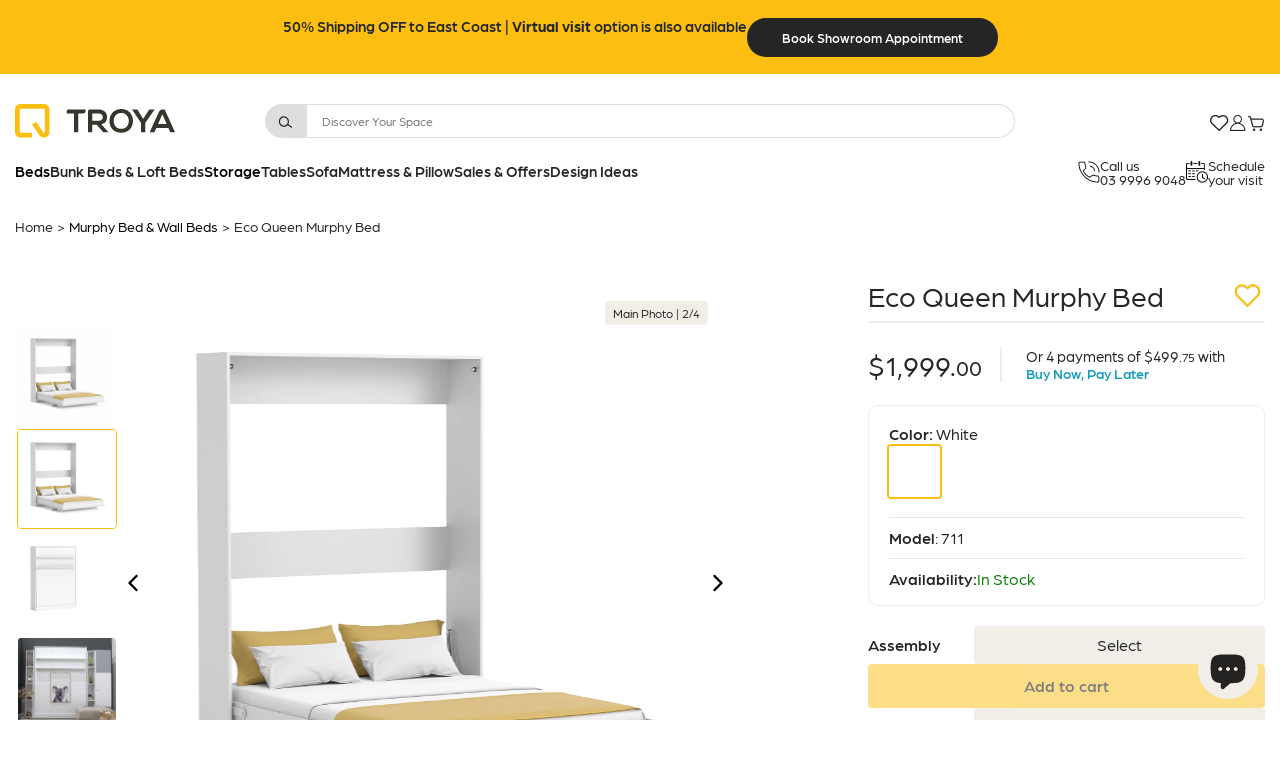

--- FILE ---
content_type: text/html; charset=utf-8
request_url: https://www.troya.com.au/products/eco-queen-murphy-bed
body_size: 49005
content:















<!doctype html>
<html>
<head>
  <title>Eco Queen Murphy Bed</title>
  <meta charset="utf-8">
  <meta http-equiv="X-UA-Compatible" content="IE=edge,chrome=1">
  <meta name="description" content="Introducing the Eco Queen, our budget-conscious Murphy Bed solution. Ideal for occasional guests and vacation rentals, this versatile bed combines affordability with functionality. Accommodating mattresses up to 22cm thick, the Eco Queen offers comfort without compromising on space or your wallet. Its user-friendly design ensures quick and easy assembly, making it our most accessible option.">
  <link rel="canonical" href="https://www.troya.com.au/products/eco-queen-murphy-bed">
  <meta name="viewport" content="width=device-width, initial-scale=1, maximum-scale=1, user-scalable=0" />
  <meta name="format-detection" content="telephone=no">
  <link rel="shortcut icon" href="//www.troya.com.au/cdn/shop/t/14/assets/favicon.png?v=155528743625369807461744550243" type="image/x-icon">
  
  <!-- Suppress Shopify hot reload localStorage errors without affecting storage behavior -->
  <script>
    (function() {
      // Suppress console errors for localStorage SecurityErrors from hot reload
      // This doesn't affect localStorage functionality - just hides the error messages
      const originalError = console.error;
      console.error = function(...args) {
        const errorStr = String(args[0] || '');
        // Only suppress hot reload localStorage errors, keep all other errors
        if ((errorStr.includes('theme-hot-reload') || errorStr.includes('safeCall')) && 
            errorStr.includes('localStorage') && 
            errorStr.includes('SecurityError')) {
          return; // Silently ignore this specific hot reload error
        }
        // Show all other errors normally
        originalError.apply(console, args);
      };
    })();
  </script>
  
  
  <script>window.performance && window.performance.mark && window.performance.mark('shopify.content_for_header.start');</script><meta name="google-site-verification" content="oHJ2hxaRbO_hfbBptKw5Sa4C1khSq7uGYcqxAh464_Q">
<meta name="facebook-domain-verification" content="w61qygu32foo00r24o212cq0fsvrz8">
<meta id="shopify-digital-wallet" name="shopify-digital-wallet" content="/57715032227/digital_wallets/dialog">
<meta name="shopify-checkout-api-token" content="36c7c8b54166affaca9502b9ffef43ad">
<meta id="in-context-paypal-metadata" data-shop-id="57715032227" data-venmo-supported="false" data-environment="production" data-locale="en_US" data-paypal-v4="true" data-currency="AUD">
<link rel="alternate" type="application/json+oembed" href="https://www.troya.com.au/products/eco-queen-murphy-bed.oembed">
<script async="async" src="/checkouts/internal/preloads.js?locale=en-AU"></script>
<link rel="preconnect" href="https://shop.app" crossorigin="anonymous">
<script async="async" src="https://shop.app/checkouts/internal/preloads.js?locale=en-AU&shop_id=57715032227" crossorigin="anonymous"></script>
<script id="apple-pay-shop-capabilities" type="application/json">{"shopId":57715032227,"countryCode":"AU","currencyCode":"AUD","merchantCapabilities":["supports3DS"],"merchantId":"gid:\/\/shopify\/Shop\/57715032227","merchantName":"Troya Australia","requiredBillingContactFields":["postalAddress","email","phone"],"requiredShippingContactFields":["postalAddress","email","phone"],"shippingType":"shipping","supportedNetworks":["visa","masterCard","amex","jcb"],"total":{"type":"pending","label":"Troya Australia","amount":"1.00"},"shopifyPaymentsEnabled":true,"supportsSubscriptions":true}</script>
<script id="shopify-features" type="application/json">{"accessToken":"36c7c8b54166affaca9502b9ffef43ad","betas":["rich-media-storefront-analytics"],"domain":"www.troya.com.au","predictiveSearch":true,"shopId":57715032227,"locale":"en"}</script>
<script>var Shopify = Shopify || {};
Shopify.shop = "troya-australia.myshopify.com";
Shopify.locale = "en";
Shopify.currency = {"active":"AUD","rate":"1.0"};
Shopify.country = "AU";
Shopify.theme = {"name":"12\/01\/20256 Theme V2.1","id":145294262435,"schema_name":"Themekit template theme","schema_version":"1.0.0","theme_store_id":null,"role":"main"};
Shopify.theme.handle = "null";
Shopify.theme.style = {"id":null,"handle":null};
Shopify.cdnHost = "www.troya.com.au/cdn";
Shopify.routes = Shopify.routes || {};
Shopify.routes.root = "/";</script>
<script type="module">!function(o){(o.Shopify=o.Shopify||{}).modules=!0}(window);</script>
<script>!function(o){function n(){var o=[];function n(){o.push(Array.prototype.slice.apply(arguments))}return n.q=o,n}var t=o.Shopify=o.Shopify||{};t.loadFeatures=n(),t.autoloadFeatures=n()}(window);</script>
<script>
  window.ShopifyPay = window.ShopifyPay || {};
  window.ShopifyPay.apiHost = "shop.app\/pay";
  window.ShopifyPay.redirectState = null;
</script>
<script id="shop-js-analytics" type="application/json">{"pageType":"product"}</script>
<script defer="defer" async type="module" src="//www.troya.com.au/cdn/shopifycloud/shop-js/modules/v2/client.init-shop-cart-sync_C5BV16lS.en.esm.js"></script>
<script defer="defer" async type="module" src="//www.troya.com.au/cdn/shopifycloud/shop-js/modules/v2/chunk.common_CygWptCX.esm.js"></script>
<script type="module">
  await import("//www.troya.com.au/cdn/shopifycloud/shop-js/modules/v2/client.init-shop-cart-sync_C5BV16lS.en.esm.js");
await import("//www.troya.com.au/cdn/shopifycloud/shop-js/modules/v2/chunk.common_CygWptCX.esm.js");

  window.Shopify.SignInWithShop?.initShopCartSync?.({"fedCMEnabled":true,"windoidEnabled":true});

</script>
<script>
  window.Shopify = window.Shopify || {};
  if (!window.Shopify.featureAssets) window.Shopify.featureAssets = {};
  window.Shopify.featureAssets['shop-js'] = {"shop-cart-sync":["modules/v2/client.shop-cart-sync_ZFArdW7E.en.esm.js","modules/v2/chunk.common_CygWptCX.esm.js"],"shop-button":["modules/v2/client.shop-button_tlx5R9nI.en.esm.js","modules/v2/chunk.common_CygWptCX.esm.js"],"init-fed-cm":["modules/v2/client.init-fed-cm_CmiC4vf6.en.esm.js","modules/v2/chunk.common_CygWptCX.esm.js"],"init-windoid":["modules/v2/client.init-windoid_sURxWdc1.en.esm.js","modules/v2/chunk.common_CygWptCX.esm.js"],"init-shop-cart-sync":["modules/v2/client.init-shop-cart-sync_C5BV16lS.en.esm.js","modules/v2/chunk.common_CygWptCX.esm.js"],"init-shop-email-lookup-coordinator":["modules/v2/client.init-shop-email-lookup-coordinator_B8hsDcYM.en.esm.js","modules/v2/chunk.common_CygWptCX.esm.js"],"shop-cash-offers":["modules/v2/client.shop-cash-offers_DOA2yAJr.en.esm.js","modules/v2/chunk.common_CygWptCX.esm.js","modules/v2/chunk.modal_D71HUcav.esm.js"],"pay-button":["modules/v2/client.pay-button_FdsNuTd3.en.esm.js","modules/v2/chunk.common_CygWptCX.esm.js"],"shop-login-button":["modules/v2/client.shop-login-button_C5VAVYt1.en.esm.js","modules/v2/chunk.common_CygWptCX.esm.js","modules/v2/chunk.modal_D71HUcav.esm.js"],"shop-toast-manager":["modules/v2/client.shop-toast-manager_ClPi3nE9.en.esm.js","modules/v2/chunk.common_CygWptCX.esm.js"],"avatar":["modules/v2/client.avatar_BTnouDA3.en.esm.js"],"init-shop-for-new-customer-accounts":["modules/v2/client.init-shop-for-new-customer-accounts_ChsxoAhi.en.esm.js","modules/v2/client.shop-login-button_C5VAVYt1.en.esm.js","modules/v2/chunk.common_CygWptCX.esm.js","modules/v2/chunk.modal_D71HUcav.esm.js"],"init-customer-accounts":["modules/v2/client.init-customer-accounts_DxDtT_ad.en.esm.js","modules/v2/client.shop-login-button_C5VAVYt1.en.esm.js","modules/v2/chunk.common_CygWptCX.esm.js","modules/v2/chunk.modal_D71HUcav.esm.js"],"init-customer-accounts-sign-up":["modules/v2/client.init-customer-accounts-sign-up_CPSyQ0Tj.en.esm.js","modules/v2/client.shop-login-button_C5VAVYt1.en.esm.js","modules/v2/chunk.common_CygWptCX.esm.js","modules/v2/chunk.modal_D71HUcav.esm.js"],"lead-capture":["modules/v2/client.lead-capture_Bi8yE_yS.en.esm.js","modules/v2/chunk.common_CygWptCX.esm.js","modules/v2/chunk.modal_D71HUcav.esm.js"],"checkout-modal":["modules/v2/client.checkout-modal_BPM8l0SH.en.esm.js","modules/v2/chunk.common_CygWptCX.esm.js","modules/v2/chunk.modal_D71HUcav.esm.js"],"shop-follow-button":["modules/v2/client.shop-follow-button_Cva4Ekp9.en.esm.js","modules/v2/chunk.common_CygWptCX.esm.js","modules/v2/chunk.modal_D71HUcav.esm.js"],"shop-login":["modules/v2/client.shop-login_D6lNrXab.en.esm.js","modules/v2/chunk.common_CygWptCX.esm.js","modules/v2/chunk.modal_D71HUcav.esm.js"],"payment-terms":["modules/v2/client.payment-terms_CZxnsJam.en.esm.js","modules/v2/chunk.common_CygWptCX.esm.js","modules/v2/chunk.modal_D71HUcav.esm.js"]};
</script>
<script>(function() {
  var isLoaded = false;
  function asyncLoad() {
    if (isLoaded) return;
    isLoaded = true;
    var urls = ["https:\/\/cdn.nfcube.com\/c6413dba223239db11b859a527f64d21.js?shop=troya-australia.myshopify.com","https:\/\/na.shgcdn3.com\/pixel-collector.js?shop=troya-australia.myshopify.com"];
    for (var i = 0; i < urls.length; i++) {
      var s = document.createElement('script');
      s.type = 'text/javascript';
      s.async = true;
      s.src = urls[i];
      var x = document.getElementsByTagName('script')[0];
      x.parentNode.insertBefore(s, x);
    }
  };
  if(window.attachEvent) {
    window.attachEvent('onload', asyncLoad);
  } else {
    window.addEventListener('load', asyncLoad, false);
  }
})();</script>
<script id="__st">var __st={"a":57715032227,"offset":39600,"reqid":"8bc439b5-dde1-43d7-a42e-9627b037d7fb-1768843415","pageurl":"www.troya.com.au\/products\/eco-queen-murphy-bed","u":"cccf12ec809a","p":"product","rtyp":"product","rid":7337285550243};</script>
<script>window.ShopifyPaypalV4VisibilityTracking = true;</script>
<script id="captcha-bootstrap">!function(){'use strict';const t='contact',e='account',n='new_comment',o=[[t,t],['blogs',n],['comments',n],[t,'customer']],c=[[e,'customer_login'],[e,'guest_login'],[e,'recover_customer_password'],[e,'create_customer']],r=t=>t.map((([t,e])=>`form[action*='/${t}']:not([data-nocaptcha='true']) input[name='form_type'][value='${e}']`)).join(','),a=t=>()=>t?[...document.querySelectorAll(t)].map((t=>t.form)):[];function s(){const t=[...o],e=r(t);return a(e)}const i='password',u='form_key',d=['recaptcha-v3-token','g-recaptcha-response','h-captcha-response',i],f=()=>{try{return window.sessionStorage}catch{return}},m='__shopify_v',_=t=>t.elements[u];function p(t,e,n=!1){try{const o=window.sessionStorage,c=JSON.parse(o.getItem(e)),{data:r}=function(t){const{data:e,action:n}=t;return t[m]||n?{data:e,action:n}:{data:t,action:n}}(c);for(const[e,n]of Object.entries(r))t.elements[e]&&(t.elements[e].value=n);n&&o.removeItem(e)}catch(o){console.error('form repopulation failed',{error:o})}}const l='form_type',E='cptcha';function T(t){t.dataset[E]=!0}const w=window,h=w.document,L='Shopify',v='ce_forms',y='captcha';let A=!1;((t,e)=>{const n=(g='f06e6c50-85a8-45c8-87d0-21a2b65856fe',I='https://cdn.shopify.com/shopifycloud/storefront-forms-hcaptcha/ce_storefront_forms_captcha_hcaptcha.v1.5.2.iife.js',D={infoText:'Protected by hCaptcha',privacyText:'Privacy',termsText:'Terms'},(t,e,n)=>{const o=w[L][v],c=o.bindForm;if(c)return c(t,g,e,D).then(n);var r;o.q.push([[t,g,e,D],n]),r=I,A||(h.body.append(Object.assign(h.createElement('script'),{id:'captcha-provider',async:!0,src:r})),A=!0)});var g,I,D;w[L]=w[L]||{},w[L][v]=w[L][v]||{},w[L][v].q=[],w[L][y]=w[L][y]||{},w[L][y].protect=function(t,e){n(t,void 0,e),T(t)},Object.freeze(w[L][y]),function(t,e,n,w,h,L){const[v,y,A,g]=function(t,e,n){const i=e?o:[],u=t?c:[],d=[...i,...u],f=r(d),m=r(i),_=r(d.filter((([t,e])=>n.includes(e))));return[a(f),a(m),a(_),s()]}(w,h,L),I=t=>{const e=t.target;return e instanceof HTMLFormElement?e:e&&e.form},D=t=>v().includes(t);t.addEventListener('submit',(t=>{const e=I(t);if(!e)return;const n=D(e)&&!e.dataset.hcaptchaBound&&!e.dataset.recaptchaBound,o=_(e),c=g().includes(e)&&(!o||!o.value);(n||c)&&t.preventDefault(),c&&!n&&(function(t){try{if(!f())return;!function(t){const e=f();if(!e)return;const n=_(t);if(!n)return;const o=n.value;o&&e.removeItem(o)}(t);const e=Array.from(Array(32),(()=>Math.random().toString(36)[2])).join('');!function(t,e){_(t)||t.append(Object.assign(document.createElement('input'),{type:'hidden',name:u})),t.elements[u].value=e}(t,e),function(t,e){const n=f();if(!n)return;const o=[...t.querySelectorAll(`input[type='${i}']`)].map((({name:t})=>t)),c=[...d,...o],r={};for(const[a,s]of new FormData(t).entries())c.includes(a)||(r[a]=s);n.setItem(e,JSON.stringify({[m]:1,action:t.action,data:r}))}(t,e)}catch(e){console.error('failed to persist form',e)}}(e),e.submit())}));const S=(t,e)=>{t&&!t.dataset[E]&&(n(t,e.some((e=>e===t))),T(t))};for(const o of['focusin','change'])t.addEventListener(o,(t=>{const e=I(t);D(e)&&S(e,y())}));const B=e.get('form_key'),M=e.get(l),P=B&&M;t.addEventListener('DOMContentLoaded',(()=>{const t=y();if(P)for(const e of t)e.elements[l].value===M&&p(e,B);[...new Set([...A(),...v().filter((t=>'true'===t.dataset.shopifyCaptcha))])].forEach((e=>S(e,t)))}))}(h,new URLSearchParams(w.location.search),n,t,e,['guest_login'])})(!1,!0)}();</script>
<script integrity="sha256-4kQ18oKyAcykRKYeNunJcIwy7WH5gtpwJnB7kiuLZ1E=" data-source-attribution="shopify.loadfeatures" defer="defer" src="//www.troya.com.au/cdn/shopifycloud/storefront/assets/storefront/load_feature-a0a9edcb.js" crossorigin="anonymous"></script>
<script crossorigin="anonymous" defer="defer" src="//www.troya.com.au/cdn/shopifycloud/storefront/assets/shopify_pay/storefront-65b4c6d7.js?v=20250812"></script>
<script data-source-attribution="shopify.dynamic_checkout.dynamic.init">var Shopify=Shopify||{};Shopify.PaymentButton=Shopify.PaymentButton||{isStorefrontPortableWallets:!0,init:function(){window.Shopify.PaymentButton.init=function(){};var t=document.createElement("script");t.src="https://www.troya.com.au/cdn/shopifycloud/portable-wallets/latest/portable-wallets.en.js",t.type="module",document.head.appendChild(t)}};
</script>
<script data-source-attribution="shopify.dynamic_checkout.buyer_consent">
  function portableWalletsHideBuyerConsent(e){var t=document.getElementById("shopify-buyer-consent"),n=document.getElementById("shopify-subscription-policy-button");t&&n&&(t.classList.add("hidden"),t.setAttribute("aria-hidden","true"),n.removeEventListener("click",e))}function portableWalletsShowBuyerConsent(e){var t=document.getElementById("shopify-buyer-consent"),n=document.getElementById("shopify-subscription-policy-button");t&&n&&(t.classList.remove("hidden"),t.removeAttribute("aria-hidden"),n.addEventListener("click",e))}window.Shopify?.PaymentButton&&(window.Shopify.PaymentButton.hideBuyerConsent=portableWalletsHideBuyerConsent,window.Shopify.PaymentButton.showBuyerConsent=portableWalletsShowBuyerConsent);
</script>
<script data-source-attribution="shopify.dynamic_checkout.cart.bootstrap">document.addEventListener("DOMContentLoaded",(function(){function t(){return document.querySelector("shopify-accelerated-checkout-cart, shopify-accelerated-checkout")}if(t())Shopify.PaymentButton.init();else{new MutationObserver((function(e,n){t()&&(Shopify.PaymentButton.init(),n.disconnect())})).observe(document.body,{childList:!0,subtree:!0})}}));
</script>
<link id="shopify-accelerated-checkout-styles" rel="stylesheet" media="screen" href="https://www.troya.com.au/cdn/shopifycloud/portable-wallets/latest/accelerated-checkout-backwards-compat.css" crossorigin="anonymous">
<style id="shopify-accelerated-checkout-cart">
        #shopify-buyer-consent {
  margin-top: 1em;
  display: inline-block;
  width: 100%;
}

#shopify-buyer-consent.hidden {
  display: none;
}

#shopify-subscription-policy-button {
  background: none;
  border: none;
  padding: 0;
  text-decoration: underline;
  font-size: inherit;
  cursor: pointer;
}

#shopify-subscription-policy-button::before {
  box-shadow: none;
}

      </style>

<script>window.performance && window.performance.mark && window.performance.mark('shopify.content_for_header.end');</script>
  





  <script type="text/javascript">
    
      window.__shgMoneyFormat = window.__shgMoneyFormat || {"AUD":{"currency":"AUD","currency_symbol":"$","currency_symbol_location":"left","decimal_places":2,"decimal_separator":".","thousands_separator":","}};
    
    window.__shgCurrentCurrencyCode = window.__shgCurrentCurrencyCode || {
      currency: "AUD",
      currency_symbol: "$",
      decimal_separator: ".",
      thousands_separator: ",",
      decimal_places: 2,
      currency_symbol_location: "left"
    };
  </script>



  <link href="//www.troya.com.au/cdn/shop/t/14/assets/fontawesome.min.css?v=12898522762525097181744550243" rel="stylesheet" type="text/css" media="all" />
  <link href="https://cdn.jsdelivr.net/npm/swiper@8/swiper-bundle.min.css" rel="stylesheet" type="text/css" media="all" />
  <link href="//www.troya.com.au/cdn/shop/t/14/assets/vendors.css?v=143262566053372375791744550245" rel="stylesheet" type="text/css" media="all" />
  <link href="//www.troya.com.au/cdn/shop/t/14/assets/main.min.css?v=2372382782738&amp;v=118847240818107789141758644409" rel="stylesheet" type="text/css" media="all" />

  <!-- Safe localStorage wrapper - load early to prevent sandboxing errors -->
  <script src="//www.troya.com.au/cdn/shop/t/14/assets/safe-storage.js?v=163440661215564709051760477617" defer></script>

  <!--  Hotjar Tracking Code for  -->
  <script>
    (function(h,o,t,j,a,r){
        h.hj=h.hj||function(){(h.hj.q=h.hj.q||[]).push(arguments)};
        h._hjSettings={hjid:4976258,hjsv:6};
        a=o.getElementsByTagName('head')[0];
        r=o.createElement('script');r.async=1;
        r.src=t+h._hjSettings.hjid+j+h._hjSettings.hjsv;
        a.appendChild(r);
    })(window,document,'https://static.hotjar.com/c/hotjar-','.js?sv=');
  </script>

  <script type="text/javascript">
    (function(c,l,a,r,i,t,y){
        c[a]=c[a]||function(){(c[a].q=c[a].q||[]).push(arguments)};
        t=l.createElement(r);t.async=1;t.src="https://www.clarity.ms/tag/"+i;
        y=l.getElementsByTagName(r)[0];y.parentNode.insertBefore(t,y);
    })(window, document, "clarity", "script", "ikix9u4gy4");
  </script>
  
<!-- Google Tag Manager -->
<script>(function(w,d,s,l,i){w[l]=w[l]||[];w[l].push({'gtm.start':
new Date().getTime(),event:'gtm.js'});var f=d.getElementsByTagName(s)[0],
j=d.createElement(s),dl=l!='dataLayer'?'&l='+l:'';j.async=true;j.src=
'https://www.googletagmanager.com/gtm.js?id='+i+dl;f.parentNode.insertBefore(j,f);
})(window,document,'script','dataLayer','GTM-MT32WFH');</script>
<!-- End Google Tag Manager -->

  <!-- Google tag (gtag.js) -->
  <script async src="https://www.googletagmanager.com/gtag/js?id=G-R2809885B9"></script>
  <script>
    window.dataLayer = window.dataLayer || [];
    function gtag(){dataLayer.push(arguments);}
    gtag('js', new Date());

    gtag('config', 'G-R2809885B9');
  </script>

  <style>
    :root {
      --troya-black-color: #252525;
      --tropya-yellow-color: #fcbe11;

      --troya-title-font-size: 28px;
      --troya-mobile-title-font-size: 20px;
      --troya-title-font-weight: 500;
    }
  </style>

  <link href="//www.troya.com.au/cdn/shop/t/14/assets/theme.css?v=109236799983027939941759696818" rel="stylesheet" type="text/css" media="all" />
  <link href="//www.troya.com.au/cdn/shop/t/14/assets/header.css?v=10054851902618087941744550246" rel="stylesheet" type="text/css" media="all" />
  <link href="//www.troya.com.au/cdn/shop/t/14/assets/general.css?v=77242846023693713891744550244" rel="stylesheet" type="text/css" media="all" />
  <link href="//www.troya.com.au/cdn/shop/t/14/assets/royal-collection.css?v=42328550353806949351744550244" rel="stylesheet" type="text/css" media="all" />
  <link href="//www.troya.com.au/cdn/shop/t/14/assets/complete-the-look.css?v=83990687549237237831744550241" rel="stylesheet" type="text/css" media="all" />
  <link href="//www.troya.com.au/cdn/shop/t/14/assets/headboard.css?v=136912527083712293961744550242" rel="stylesheet" type="text/css" media="all" />
  <link href="//www.troya.com.au/cdn/shop/t/14/assets/wardrobe.css?v=114032505336719642951744550241" rel="stylesheet" type="text/css" media="all" />
  <link href="//www.troya.com.au/cdn/shop/t/14/assets/collection-page.css?v=97113795751718942651747729090" rel="stylesheet" type="text/css" media="all" />
  <link href="//www.troya.com.au/cdn/shop/t/14/assets/collection-page-filter.css?v=117874187937426721211747729216" rel="stylesheet" type="text/css" media="all" />
  <link href="//www.troya.com.au/cdn/shop/t/14/assets/home-page.css?v=81869211303205151911760205456" rel="stylesheet" type="text/css" media="all" />
  <link href="//www.troya.com.au/cdn/shop/t/14/assets/product-card.css?v=164453066189099803331761854238" rel="stylesheet" type="text/css" media="all" />
  <link href="//www.troya.com.au/cdn/shop/t/14/assets/product-page-price.css?v=163529636872425792021756408099" rel="stylesheet" type="text/css" media="all" />
  <link href="//www.troya.com.au/cdn/shop/t/14/assets/featured-product.css?v=97573870137194938521756411372" rel="stylesheet" type="text/css" media="all" />
  <link href="//www.troya.com.au/cdn/shop/t/14/assets/home-description-box.css?v=52301555856277752341744550244" rel="stylesheet" type="text/css" media="all" />
  <link href="//www.troya.com.au/cdn/shop/t/14/assets/who-is-troya-living-for.css?v=127558117664989801111747068657" rel="stylesheet" type="text/css" media="all" />
  <link href="//www.troya.com.au/cdn/shop/t/14/assets/partners.css?v=167543730393251070891747071582" rel="stylesheet" type="text/css" media="all" />
  <link href="//www.troya.com.au/cdn/shop/t/14/assets/product-wishlist-button.css?v=111372928148683022461744550246" rel="stylesheet" type="text/css" media="all" />
  <link href="//www.troya.com.au/cdn/shop/t/14/assets/quiz-page.css?v=156194803626972062641744550242" rel="stylesheet" type="text/css" media="all" />
  <link href="//www.troya.com.au/cdn/shop/t/14/assets/news-page.css?v=143794201583986739211747817533" rel="stylesheet" type="text/css" media="all" />
  <link href="//www.troya.com.au/cdn/shop/t/14/assets/faq-page.css?v=98165893198261653891744550241" rel="stylesheet" type="text/css" media="all" />
  <link href="//www.troya.com.au/cdn/shop/t/14/assets/basket.css?v=133482608807507139441760707557" rel="stylesheet" type="text/css" media="all" />

  <script src="//www.troya.com.au/cdn/shop/t/14/assets/iframeResizer.min.js?v=142482170920749574851744550241" type="text/javascript"></script>
  <script src="//www.troya.com.au/cdn/shop/t/14/assets/iframeResizer.contentWindow.min.js?v=81730133055748391361744550245" type="text/javascript"></script>

  

<script type="text/javascript">
  
    window.SHG_CUSTOMER = null;
  
</script>








  

  <script type="application/ld+json">
  {
    "@context": "https://schema.org",
    "@graph": [
      {
        "@type": "Product",
        "@id": "https://www.troya.com.au/products/eco-queen-murphy-bed#product",
        "name": "Eco Queen Murphy Bed",
        "url": "https://www.troya.com.au/products/eco-queen-murphy-bed",
        "description": "\n\nECO QUEEN MURPHY BED\n\n\n\n\nIntroducing the Eco Queen, our budget-conscious Murphy Bed solution. Ideal for occasional guests and vacation rentals, this versat...",
        "image": "https://www.troya.com.au/cdn/shop/files/Eco_Queen_Murphy_Bed-1.png?v=1752129091&width=1024",
        "sku": "T-M-711-0101",
        "mpn": "T-M-711-0101",
        "brand": {
          "@type": "Brand",
          "name": "Multimo"
        },
        "offers": {
          "@type": "Offer",
          "price": "1999.00",
          "priceCurrency": "AUD",
          "availability": "https://schema.org/InStock",
          "url": "https://www.troya.com.au/products/eco-queen-murphy-bed",
          "priceValidUntil": "2027-01-20",
          "itemCondition": "https://schema.org/NewCondition",
          "shippingDetails": {
            "@type": "OfferShippingDetails",
            "shippingRate": {
              "@type": "MonetaryAmount",
              "value": "0",
              "currency": "AUD"
            },
            "shippingDestination": {
              "@type": "DefinedRegion",
              "addressCountry": "AU"
            }
          },
          "hasMerchantReturnPolicy": {
            "@type": "MerchantReturnPolicy",
            "applicableCountry": "AU",
            "returnPolicyCategory": "https://schema.org/MerchantReturnFiniteReturnWindow",
            "merchantReturnDays": 30,
            "returnMethod": "https://schema.org/ReturnByMail"
          }
        }
      },
      {
        "@type": "BreadcrumbList",
        "@id": "https://www.troya.com.au/products/eco-queen-murphy-bed#breadcrumb",
        "itemListElement": [
          {
            "@type": "ListItem",
            "position": 1,
            "name": "Home",
            "item": "https://www.troya.com.au"
          },{
            "@type": "ListItem",
            "position": 2,
            "name": "Beds",
            "item": "https://www.troya.com.au/collections/beds"
          },
          {
            "@type": "ListItem",
            "position": 3,
            "name": "Eco Queen Murphy Bed"
          }]
      },
      {
        "@type": "WebSite",
        "@id": "https://www.troya.com.au/#website",
        "url": "https://www.troya.com.au",
        "name": "Troya Australia"
      }
    ]
  }
  </script>

  

<!-- BEGIN app block: shopify://apps/klaviyo-email-marketing-sms/blocks/klaviyo-onsite-embed/2632fe16-c075-4321-a88b-50b567f42507 -->












  <script async src="https://static.klaviyo.com/onsite/js/WLGewQ/klaviyo.js?company_id=WLGewQ"></script>
  <script>!function(){if(!window.klaviyo){window._klOnsite=window._klOnsite||[];try{window.klaviyo=new Proxy({},{get:function(n,i){return"push"===i?function(){var n;(n=window._klOnsite).push.apply(n,arguments)}:function(){for(var n=arguments.length,o=new Array(n),w=0;w<n;w++)o[w]=arguments[w];var t="function"==typeof o[o.length-1]?o.pop():void 0,e=new Promise((function(n){window._klOnsite.push([i].concat(o,[function(i){t&&t(i),n(i)}]))}));return e}}})}catch(n){window.klaviyo=window.klaviyo||[],window.klaviyo.push=function(){var n;(n=window._klOnsite).push.apply(n,arguments)}}}}();</script>

  
    <script id="viewed_product">
      if (item == null) {
        var _learnq = _learnq || [];

        var MetafieldReviews = null
        var MetafieldYotpoRating = null
        var MetafieldYotpoCount = null
        var MetafieldLooxRating = null
        var MetafieldLooxCount = null
        var okendoProduct = null
        var okendoProductReviewCount = null
        var okendoProductReviewAverageValue = null
        try {
          // The following fields are used for Customer Hub recently viewed in order to add reviews.
          // This information is not part of __kla_viewed. Instead, it is part of __kla_viewed_reviewed_items
          MetafieldReviews = {};
          MetafieldYotpoRating = null
          MetafieldYotpoCount = null
          MetafieldLooxRating = null
          MetafieldLooxCount = null

          okendoProduct = null
          // If the okendo metafield is not legacy, it will error, which then requires the new json formatted data
          if (okendoProduct && 'error' in okendoProduct) {
            okendoProduct = null
          }
          okendoProductReviewCount = okendoProduct ? okendoProduct.reviewCount : null
          okendoProductReviewAverageValue = okendoProduct ? okendoProduct.reviewAverageValue : null
        } catch (error) {
          console.error('Error in Klaviyo onsite reviews tracking:', error);
        }

        var item = {
          Name: "Eco Queen Murphy Bed",
          ProductID: 7337285550243,
          Categories: ["Beds","Murphy Bed \u0026 Wall Beds","Queen Size"],
          ImageURL: "https://www.troya.com.au/cdn/shop/files/Eco_Queen_Murphy_Bed-1_grande.png?v=1752129091",
          URL: "https://www.troya.com.au/products/eco-queen-murphy-bed",
          Brand: "Multimo",
          Price: "$1,999.00",
          Value: "1,999.00",
          CompareAtPrice: "$0.00"
        };
        _learnq.push(['track', 'Viewed Product', item]);
        _learnq.push(['trackViewedItem', {
          Title: item.Name,
          ItemId: item.ProductID,
          Categories: item.Categories,
          ImageUrl: item.ImageURL,
          Url: item.URL,
          Metadata: {
            Brand: item.Brand,
            Price: item.Price,
            Value: item.Value,
            CompareAtPrice: item.CompareAtPrice
          },
          metafields:{
            reviews: MetafieldReviews,
            yotpo:{
              rating: MetafieldYotpoRating,
              count: MetafieldYotpoCount,
            },
            loox:{
              rating: MetafieldLooxRating,
              count: MetafieldLooxCount,
            },
            okendo: {
              rating: okendoProductReviewAverageValue,
              count: okendoProductReviewCount,
            }
          }
        }]);
      }
    </script>
  




  <script>
    window.klaviyoReviewsProductDesignMode = false
  </script>







<!-- END app block --><script src="https://cdn.shopify.com/extensions/7bc9bb47-adfa-4267-963e-cadee5096caf/inbox-1252/assets/inbox-chat-loader.js" type="text/javascript" defer="defer"></script>
<meta property="og:image" content="https://cdn.shopify.com/s/files/1/0577/1503/2227/files/Eco_Queen_Murphy_Bed-1.png?v=1752129091" />
<meta property="og:image:secure_url" content="https://cdn.shopify.com/s/files/1/0577/1503/2227/files/Eco_Queen_Murphy_Bed-1.png?v=1752129091" />
<meta property="og:image:width" content="2000" />
<meta property="og:image:height" content="2000" />
<meta property="og:image:alt" content="MAIN/Eco Queen Murphy Bed - Troya Living " />
<link href="https://monorail-edge.shopifysvc.com" rel="dns-prefetch">
<script>(function(){if ("sendBeacon" in navigator && "performance" in window) {try {var session_token_from_headers = performance.getEntriesByType('navigation')[0].serverTiming.find(x => x.name == '_s').description;} catch {var session_token_from_headers = undefined;}var session_cookie_matches = document.cookie.match(/_shopify_s=([^;]*)/);var session_token_from_cookie = session_cookie_matches && session_cookie_matches.length === 2 ? session_cookie_matches[1] : "";var session_token = session_token_from_headers || session_token_from_cookie || "";function handle_abandonment_event(e) {var entries = performance.getEntries().filter(function(entry) {return /monorail-edge.shopifysvc.com/.test(entry.name);});if (!window.abandonment_tracked && entries.length === 0) {window.abandonment_tracked = true;var currentMs = Date.now();var navigation_start = performance.timing.navigationStart;var payload = {shop_id: 57715032227,url: window.location.href,navigation_start,duration: currentMs - navigation_start,session_token,page_type: "product"};window.navigator.sendBeacon("https://monorail-edge.shopifysvc.com/v1/produce", JSON.stringify({schema_id: "online_store_buyer_site_abandonment/1.1",payload: payload,metadata: {event_created_at_ms: currentMs,event_sent_at_ms: currentMs}}));}}window.addEventListener('pagehide', handle_abandonment_event);}}());</script>
<script id="web-pixels-manager-setup">(function e(e,d,r,n,o){if(void 0===o&&(o={}),!Boolean(null===(a=null===(i=window.Shopify)||void 0===i?void 0:i.analytics)||void 0===a?void 0:a.replayQueue)){var i,a;window.Shopify=window.Shopify||{};var t=window.Shopify;t.analytics=t.analytics||{};var s=t.analytics;s.replayQueue=[],s.publish=function(e,d,r){return s.replayQueue.push([e,d,r]),!0};try{self.performance.mark("wpm:start")}catch(e){}var l=function(){var e={modern:/Edge?\/(1{2}[4-9]|1[2-9]\d|[2-9]\d{2}|\d{4,})\.\d+(\.\d+|)|Firefox\/(1{2}[4-9]|1[2-9]\d|[2-9]\d{2}|\d{4,})\.\d+(\.\d+|)|Chrom(ium|e)\/(9{2}|\d{3,})\.\d+(\.\d+|)|(Maci|X1{2}).+ Version\/(15\.\d+|(1[6-9]|[2-9]\d|\d{3,})\.\d+)([,.]\d+|)( \(\w+\)|)( Mobile\/\w+|) Safari\/|Chrome.+OPR\/(9{2}|\d{3,})\.\d+\.\d+|(CPU[ +]OS|iPhone[ +]OS|CPU[ +]iPhone|CPU IPhone OS|CPU iPad OS)[ +]+(15[._]\d+|(1[6-9]|[2-9]\d|\d{3,})[._]\d+)([._]\d+|)|Android:?[ /-](13[3-9]|1[4-9]\d|[2-9]\d{2}|\d{4,})(\.\d+|)(\.\d+|)|Android.+Firefox\/(13[5-9]|1[4-9]\d|[2-9]\d{2}|\d{4,})\.\d+(\.\d+|)|Android.+Chrom(ium|e)\/(13[3-9]|1[4-9]\d|[2-9]\d{2}|\d{4,})\.\d+(\.\d+|)|SamsungBrowser\/([2-9]\d|\d{3,})\.\d+/,legacy:/Edge?\/(1[6-9]|[2-9]\d|\d{3,})\.\d+(\.\d+|)|Firefox\/(5[4-9]|[6-9]\d|\d{3,})\.\d+(\.\d+|)|Chrom(ium|e)\/(5[1-9]|[6-9]\d|\d{3,})\.\d+(\.\d+|)([\d.]+$|.*Safari\/(?![\d.]+ Edge\/[\d.]+$))|(Maci|X1{2}).+ Version\/(10\.\d+|(1[1-9]|[2-9]\d|\d{3,})\.\d+)([,.]\d+|)( \(\w+\)|)( Mobile\/\w+|) Safari\/|Chrome.+OPR\/(3[89]|[4-9]\d|\d{3,})\.\d+\.\d+|(CPU[ +]OS|iPhone[ +]OS|CPU[ +]iPhone|CPU IPhone OS|CPU iPad OS)[ +]+(10[._]\d+|(1[1-9]|[2-9]\d|\d{3,})[._]\d+)([._]\d+|)|Android:?[ /-](13[3-9]|1[4-9]\d|[2-9]\d{2}|\d{4,})(\.\d+|)(\.\d+|)|Mobile Safari.+OPR\/([89]\d|\d{3,})\.\d+\.\d+|Android.+Firefox\/(13[5-9]|1[4-9]\d|[2-9]\d{2}|\d{4,})\.\d+(\.\d+|)|Android.+Chrom(ium|e)\/(13[3-9]|1[4-9]\d|[2-9]\d{2}|\d{4,})\.\d+(\.\d+|)|Android.+(UC? ?Browser|UCWEB|U3)[ /]?(15\.([5-9]|\d{2,})|(1[6-9]|[2-9]\d|\d{3,})\.\d+)\.\d+|SamsungBrowser\/(5\.\d+|([6-9]|\d{2,})\.\d+)|Android.+MQ{2}Browser\/(14(\.(9|\d{2,})|)|(1[5-9]|[2-9]\d|\d{3,})(\.\d+|))(\.\d+|)|K[Aa][Ii]OS\/(3\.\d+|([4-9]|\d{2,})\.\d+)(\.\d+|)/},d=e.modern,r=e.legacy,n=navigator.userAgent;return n.match(d)?"modern":n.match(r)?"legacy":"unknown"}(),u="modern"===l?"modern":"legacy",c=(null!=n?n:{modern:"",legacy:""})[u],f=function(e){return[e.baseUrl,"/wpm","/b",e.hashVersion,"modern"===e.buildTarget?"m":"l",".js"].join("")}({baseUrl:d,hashVersion:r,buildTarget:u}),m=function(e){var d=e.version,r=e.bundleTarget,n=e.surface,o=e.pageUrl,i=e.monorailEndpoint;return{emit:function(e){var a=e.status,t=e.errorMsg,s=(new Date).getTime(),l=JSON.stringify({metadata:{event_sent_at_ms:s},events:[{schema_id:"web_pixels_manager_load/3.1",payload:{version:d,bundle_target:r,page_url:o,status:a,surface:n,error_msg:t},metadata:{event_created_at_ms:s}}]});if(!i)return console&&console.warn&&console.warn("[Web Pixels Manager] No Monorail endpoint provided, skipping logging."),!1;try{return self.navigator.sendBeacon.bind(self.navigator)(i,l)}catch(e){}var u=new XMLHttpRequest;try{return u.open("POST",i,!0),u.setRequestHeader("Content-Type","text/plain"),u.send(l),!0}catch(e){return console&&console.warn&&console.warn("[Web Pixels Manager] Got an unhandled error while logging to Monorail."),!1}}}}({version:r,bundleTarget:l,surface:e.surface,pageUrl:self.location.href,monorailEndpoint:e.monorailEndpoint});try{o.browserTarget=l,function(e){var d=e.src,r=e.async,n=void 0===r||r,o=e.onload,i=e.onerror,a=e.sri,t=e.scriptDataAttributes,s=void 0===t?{}:t,l=document.createElement("script"),u=document.querySelector("head"),c=document.querySelector("body");if(l.async=n,l.src=d,a&&(l.integrity=a,l.crossOrigin="anonymous"),s)for(var f in s)if(Object.prototype.hasOwnProperty.call(s,f))try{l.dataset[f]=s[f]}catch(e){}if(o&&l.addEventListener("load",o),i&&l.addEventListener("error",i),u)u.appendChild(l);else{if(!c)throw new Error("Did not find a head or body element to append the script");c.appendChild(l)}}({src:f,async:!0,onload:function(){if(!function(){var e,d;return Boolean(null===(d=null===(e=window.Shopify)||void 0===e?void 0:e.analytics)||void 0===d?void 0:d.initialized)}()){var d=window.webPixelsManager.init(e)||void 0;if(d){var r=window.Shopify.analytics;r.replayQueue.forEach((function(e){var r=e[0],n=e[1],o=e[2];d.publishCustomEvent(r,n,o)})),r.replayQueue=[],r.publish=d.publishCustomEvent,r.visitor=d.visitor,r.initialized=!0}}},onerror:function(){return m.emit({status:"failed",errorMsg:"".concat(f," has failed to load")})},sri:function(e){var d=/^sha384-[A-Za-z0-9+/=]+$/;return"string"==typeof e&&d.test(e)}(c)?c:"",scriptDataAttributes:o}),m.emit({status:"loading"})}catch(e){m.emit({status:"failed",errorMsg:(null==e?void 0:e.message)||"Unknown error"})}}})({shopId: 57715032227,storefrontBaseUrl: "https://www.troya.com.au",extensionsBaseUrl: "https://extensions.shopifycdn.com/cdn/shopifycloud/web-pixels-manager",monorailEndpoint: "https://monorail-edge.shopifysvc.com/unstable/produce_batch",surface: "storefront-renderer",enabledBetaFlags: ["2dca8a86"],webPixelsConfigList: [{"id":"1985872035","configuration":"{\"accountID\":\"WLGewQ\",\"webPixelConfig\":\"eyJlbmFibGVBZGRlZFRvQ2FydEV2ZW50cyI6IHRydWV9\"}","eventPayloadVersion":"v1","runtimeContext":"STRICT","scriptVersion":"524f6c1ee37bacdca7657a665bdca589","type":"APP","apiClientId":123074,"privacyPurposes":["ANALYTICS","MARKETING"],"dataSharingAdjustments":{"protectedCustomerApprovalScopes":["read_customer_address","read_customer_email","read_customer_name","read_customer_personal_data","read_customer_phone"]}},{"id":"1546223779","configuration":"{\"site_id\":\"541aa86c-4052-4a92-bc23-6a8355a2e4e1\",\"analytics_endpoint\":\"https:\\\/\\\/na.shgcdn3.com\"}","eventPayloadVersion":"v1","runtimeContext":"STRICT","scriptVersion":"695709fc3f146fa50a25299517a954f2","type":"APP","apiClientId":1158168,"privacyPurposes":["ANALYTICS","MARKETING","SALE_OF_DATA"],"dataSharingAdjustments":{"protectedCustomerApprovalScopes":["read_customer_personal_data"]}},{"id":"682819747","configuration":"{\"config\":\"{\\\"google_tag_ids\\\":[\\\"G-DHKT6E6V0Z\\\",\\\"AW-10843563738\\\",\\\"GT-NNZXP2N\\\",\\\"G-R2809885B9\\\"],\\\"target_country\\\":\\\"AU\\\",\\\"gtag_events\\\":[{\\\"type\\\":\\\"search\\\",\\\"action_label\\\":[\\\"G-DHKT6E6V0Z\\\",\\\"AW-10843563738\\\/HGiQCK7nk6gDENrNzrIo\\\",\\\"G-R2809885B9\\\"]},{\\\"type\\\":\\\"begin_checkout\\\",\\\"action_label\\\":[\\\"G-DHKT6E6V0Z\\\",\\\"AW-10843563738\\\/7Nt8CKvnk6gDENrNzrIo\\\",\\\"G-R2809885B9\\\"]},{\\\"type\\\":\\\"view_item\\\",\\\"action_label\\\":[\\\"G-DHKT6E6V0Z\\\",\\\"AW-10843563738\\\/ngOdCKXnk6gDENrNzrIo\\\",\\\"MC-93G9GN5HDY\\\",\\\"G-R2809885B9\\\"]},{\\\"type\\\":\\\"purchase\\\",\\\"action_label\\\":[\\\"G-DHKT6E6V0Z\\\",\\\"AW-10843563738\\\/igCXCKLnk6gDENrNzrIo\\\",\\\"MC-93G9GN5HDY\\\",\\\"AW-10843563738\\\/fUXoCK_nrb4DENrNzrIo\\\",\\\"G-R2809885B9\\\"]},{\\\"type\\\":\\\"page_view\\\",\\\"action_label\\\":[\\\"G-DHKT6E6V0Z\\\",\\\"AW-10843563738\\\/JRPkCJ_nk6gDENrNzrIo\\\",\\\"MC-93G9GN5HDY\\\",\\\"G-R2809885B9\\\"]},{\\\"type\\\":\\\"add_payment_info\\\",\\\"action_label\\\":[\\\"G-DHKT6E6V0Z\\\",\\\"AW-10843563738\\\/db6oCLHnk6gDENrNzrIo\\\",\\\"G-R2809885B9\\\"]},{\\\"type\\\":\\\"add_to_cart\\\",\\\"action_label\\\":[\\\"G-DHKT6E6V0Z\\\",\\\"AW-10843563738\\\/r4Q5CKjnk6gDENrNzrIo\\\",\\\"G-R2809885B9\\\"]}],\\\"enable_monitoring_mode\\\":false}\"}","eventPayloadVersion":"v1","runtimeContext":"OPEN","scriptVersion":"b2a88bafab3e21179ed38636efcd8a93","type":"APP","apiClientId":1780363,"privacyPurposes":[],"dataSharingAdjustments":{"protectedCustomerApprovalScopes":["read_customer_address","read_customer_email","read_customer_name","read_customer_personal_data","read_customer_phone"]}},{"id":"177897635","configuration":"{\"pixel_id\":\"931434910907965\",\"pixel_type\":\"facebook_pixel\"}","eventPayloadVersion":"v1","runtimeContext":"OPEN","scriptVersion":"ca16bc87fe92b6042fbaa3acc2fbdaa6","type":"APP","apiClientId":2329312,"privacyPurposes":["ANALYTICS","MARKETING","SALE_OF_DATA"],"dataSharingAdjustments":{"protectedCustomerApprovalScopes":["read_customer_address","read_customer_email","read_customer_name","read_customer_personal_data","read_customer_phone"]}},{"id":"96272547","configuration":"{\"tagID\":\"2613291229050\"}","eventPayloadVersion":"v1","runtimeContext":"STRICT","scriptVersion":"18031546ee651571ed29edbe71a3550b","type":"APP","apiClientId":3009811,"privacyPurposes":["ANALYTICS","MARKETING","SALE_OF_DATA"],"dataSharingAdjustments":{"protectedCustomerApprovalScopes":["read_customer_address","read_customer_email","read_customer_name","read_customer_personal_data","read_customer_phone"]}},{"id":"shopify-app-pixel","configuration":"{}","eventPayloadVersion":"v1","runtimeContext":"STRICT","scriptVersion":"0450","apiClientId":"shopify-pixel","type":"APP","privacyPurposes":["ANALYTICS","MARKETING"]},{"id":"shopify-custom-pixel","eventPayloadVersion":"v1","runtimeContext":"LAX","scriptVersion":"0450","apiClientId":"shopify-pixel","type":"CUSTOM","privacyPurposes":["ANALYTICS","MARKETING"]}],isMerchantRequest: false,initData: {"shop":{"name":"Troya Australia","paymentSettings":{"currencyCode":"AUD"},"myshopifyDomain":"troya-australia.myshopify.com","countryCode":"AU","storefrontUrl":"https:\/\/www.troya.com.au"},"customer":null,"cart":null,"checkout":null,"productVariants":[{"price":{"amount":1999.0,"currencyCode":"AUD"},"product":{"title":"Eco Queen Murphy Bed","vendor":"Multimo","id":"7337285550243","untranslatedTitle":"Eco Queen Murphy Bed","url":"\/products\/eco-queen-murphy-bed","type":"Wall Bed"},"id":"41691406106787","image":{"src":"\/\/www.troya.com.au\/cdn\/shop\/files\/Eco_Queen_Murphy_Bed-1.png?v=1752129091"},"sku":"T-M-711-0101","title":"White","untranslatedTitle":"White"}],"purchasingCompany":null},},"https://www.troya.com.au/cdn","fcfee988w5aeb613cpc8e4bc33m6693e112",{"modern":"","legacy":""},{"shopId":"57715032227","storefrontBaseUrl":"https:\/\/www.troya.com.au","extensionBaseUrl":"https:\/\/extensions.shopifycdn.com\/cdn\/shopifycloud\/web-pixels-manager","surface":"storefront-renderer","enabledBetaFlags":"[\"2dca8a86\"]","isMerchantRequest":"false","hashVersion":"fcfee988w5aeb613cpc8e4bc33m6693e112","publish":"custom","events":"[[\"page_viewed\",{}],[\"product_viewed\",{\"productVariant\":{\"price\":{\"amount\":1999.0,\"currencyCode\":\"AUD\"},\"product\":{\"title\":\"Eco Queen Murphy Bed\",\"vendor\":\"Multimo\",\"id\":\"7337285550243\",\"untranslatedTitle\":\"Eco Queen Murphy Bed\",\"url\":\"\/products\/eco-queen-murphy-bed\",\"type\":\"Wall Bed\"},\"id\":\"41691406106787\",\"image\":{\"src\":\"\/\/www.troya.com.au\/cdn\/shop\/files\/Eco_Queen_Murphy_Bed-1.png?v=1752129091\"},\"sku\":\"T-M-711-0101\",\"title\":\"White\",\"untranslatedTitle\":\"White\"}}]]"});</script><script>
  window.ShopifyAnalytics = window.ShopifyAnalytics || {};
  window.ShopifyAnalytics.meta = window.ShopifyAnalytics.meta || {};
  window.ShopifyAnalytics.meta.currency = 'AUD';
  var meta = {"product":{"id":7337285550243,"gid":"gid:\/\/shopify\/Product\/7337285550243","vendor":"Multimo","type":"Wall Bed","handle":"eco-queen-murphy-bed","variants":[{"id":41691406106787,"price":199900,"name":"Eco Queen Murphy Bed - White","public_title":"White","sku":"T-M-711-0101"}],"remote":false},"page":{"pageType":"product","resourceType":"product","resourceId":7337285550243,"requestId":"8bc439b5-dde1-43d7-a42e-9627b037d7fb-1768843415"}};
  for (var attr in meta) {
    window.ShopifyAnalytics.meta[attr] = meta[attr];
  }
</script>
<script class="analytics">
  (function () {
    var customDocumentWrite = function(content) {
      var jquery = null;

      if (window.jQuery) {
        jquery = window.jQuery;
      } else if (window.Checkout && window.Checkout.$) {
        jquery = window.Checkout.$;
      }

      if (jquery) {
        jquery('body').append(content);
      }
    };

    var hasLoggedConversion = function(token) {
      if (token) {
        return document.cookie.indexOf('loggedConversion=' + token) !== -1;
      }
      return false;
    }

    var setCookieIfConversion = function(token) {
      if (token) {
        var twoMonthsFromNow = new Date(Date.now());
        twoMonthsFromNow.setMonth(twoMonthsFromNow.getMonth() + 2);

        document.cookie = 'loggedConversion=' + token + '; expires=' + twoMonthsFromNow;
      }
    }

    var trekkie = window.ShopifyAnalytics.lib = window.trekkie = window.trekkie || [];
    if (trekkie.integrations) {
      return;
    }
    trekkie.methods = [
      'identify',
      'page',
      'ready',
      'track',
      'trackForm',
      'trackLink'
    ];
    trekkie.factory = function(method) {
      return function() {
        var args = Array.prototype.slice.call(arguments);
        args.unshift(method);
        trekkie.push(args);
        return trekkie;
      };
    };
    for (var i = 0; i < trekkie.methods.length; i++) {
      var key = trekkie.methods[i];
      trekkie[key] = trekkie.factory(key);
    }
    trekkie.load = function(config) {
      trekkie.config = config || {};
      trekkie.config.initialDocumentCookie = document.cookie;
      var first = document.getElementsByTagName('script')[0];
      var script = document.createElement('script');
      script.type = 'text/javascript';
      script.onerror = function(e) {
        var scriptFallback = document.createElement('script');
        scriptFallback.type = 'text/javascript';
        scriptFallback.onerror = function(error) {
                var Monorail = {
      produce: function produce(monorailDomain, schemaId, payload) {
        var currentMs = new Date().getTime();
        var event = {
          schema_id: schemaId,
          payload: payload,
          metadata: {
            event_created_at_ms: currentMs,
            event_sent_at_ms: currentMs
          }
        };
        return Monorail.sendRequest("https://" + monorailDomain + "/v1/produce", JSON.stringify(event));
      },
      sendRequest: function sendRequest(endpointUrl, payload) {
        // Try the sendBeacon API
        if (window && window.navigator && typeof window.navigator.sendBeacon === 'function' && typeof window.Blob === 'function' && !Monorail.isIos12()) {
          var blobData = new window.Blob([payload], {
            type: 'text/plain'
          });

          if (window.navigator.sendBeacon(endpointUrl, blobData)) {
            return true;
          } // sendBeacon was not successful

        } // XHR beacon

        var xhr = new XMLHttpRequest();

        try {
          xhr.open('POST', endpointUrl);
          xhr.setRequestHeader('Content-Type', 'text/plain');
          xhr.send(payload);
        } catch (e) {
          console.log(e);
        }

        return false;
      },
      isIos12: function isIos12() {
        return window.navigator.userAgent.lastIndexOf('iPhone; CPU iPhone OS 12_') !== -1 || window.navigator.userAgent.lastIndexOf('iPad; CPU OS 12_') !== -1;
      }
    };
    Monorail.produce('monorail-edge.shopifysvc.com',
      'trekkie_storefront_load_errors/1.1',
      {shop_id: 57715032227,
      theme_id: 145294262435,
      app_name: "storefront",
      context_url: window.location.href,
      source_url: "//www.troya.com.au/cdn/s/trekkie.storefront.cd680fe47e6c39ca5d5df5f0a32d569bc48c0f27.min.js"});

        };
        scriptFallback.async = true;
        scriptFallback.src = '//www.troya.com.au/cdn/s/trekkie.storefront.cd680fe47e6c39ca5d5df5f0a32d569bc48c0f27.min.js';
        first.parentNode.insertBefore(scriptFallback, first);
      };
      script.async = true;
      script.src = '//www.troya.com.au/cdn/s/trekkie.storefront.cd680fe47e6c39ca5d5df5f0a32d569bc48c0f27.min.js';
      first.parentNode.insertBefore(script, first);
    };
    trekkie.load(
      {"Trekkie":{"appName":"storefront","development":false,"defaultAttributes":{"shopId":57715032227,"isMerchantRequest":null,"themeId":145294262435,"themeCityHash":"17548095149210311508","contentLanguage":"en","currency":"AUD","eventMetadataId":"06ce1eca-c2c5-4377-816a-b4fe90e3817d"},"isServerSideCookieWritingEnabled":true,"monorailRegion":"shop_domain","enabledBetaFlags":["65f19447"]},"Session Attribution":{},"S2S":{"facebookCapiEnabled":true,"source":"trekkie-storefront-renderer","apiClientId":580111}}
    );

    var loaded = false;
    trekkie.ready(function() {
      if (loaded) return;
      loaded = true;

      window.ShopifyAnalytics.lib = window.trekkie;

      var originalDocumentWrite = document.write;
      document.write = customDocumentWrite;
      try { window.ShopifyAnalytics.merchantGoogleAnalytics.call(this); } catch(error) {};
      document.write = originalDocumentWrite;

      window.ShopifyAnalytics.lib.page(null,{"pageType":"product","resourceType":"product","resourceId":7337285550243,"requestId":"8bc439b5-dde1-43d7-a42e-9627b037d7fb-1768843415","shopifyEmitted":true});

      var match = window.location.pathname.match(/checkouts\/(.+)\/(thank_you|post_purchase)/)
      var token = match? match[1]: undefined;
      if (!hasLoggedConversion(token)) {
        setCookieIfConversion(token);
        window.ShopifyAnalytics.lib.track("Viewed Product",{"currency":"AUD","variantId":41691406106787,"productId":7337285550243,"productGid":"gid:\/\/shopify\/Product\/7337285550243","name":"Eco Queen Murphy Bed - White","price":"1999.00","sku":"T-M-711-0101","brand":"Multimo","variant":"White","category":"Wall Bed","nonInteraction":true,"remote":false},undefined,undefined,{"shopifyEmitted":true});
      window.ShopifyAnalytics.lib.track("monorail:\/\/trekkie_storefront_viewed_product\/1.1",{"currency":"AUD","variantId":41691406106787,"productId":7337285550243,"productGid":"gid:\/\/shopify\/Product\/7337285550243","name":"Eco Queen Murphy Bed - White","price":"1999.00","sku":"T-M-711-0101","brand":"Multimo","variant":"White","category":"Wall Bed","nonInteraction":true,"remote":false,"referer":"https:\/\/www.troya.com.au\/products\/eco-queen-murphy-bed"});
      }
    });


        var eventsListenerScript = document.createElement('script');
        eventsListenerScript.async = true;
        eventsListenerScript.src = "//www.troya.com.au/cdn/shopifycloud/storefront/assets/shop_events_listener-3da45d37.js";
        document.getElementsByTagName('head')[0].appendChild(eventsListenerScript);

})();</script>
  <script>
  if (!window.ga || (window.ga && typeof window.ga !== 'function')) {
    window.ga = function ga() {
      (window.ga.q = window.ga.q || []).push(arguments);
      if (window.Shopify && window.Shopify.analytics && typeof window.Shopify.analytics.publish === 'function') {
        window.Shopify.analytics.publish("ga_stub_called", {}, {sendTo: "google_osp_migration"});
      }
      console.error("Shopify's Google Analytics stub called with:", Array.from(arguments), "\nSee https://help.shopify.com/manual/promoting-marketing/pixels/pixel-migration#google for more information.");
    };
    if (window.Shopify && window.Shopify.analytics && typeof window.Shopify.analytics.publish === 'function') {
      window.Shopify.analytics.publish("ga_stub_initialized", {}, {sendTo: "google_osp_migration"});
    }
  }
</script>
<script
  defer
  src="https://www.troya.com.au/cdn/shopifycloud/perf-kit/shopify-perf-kit-3.0.4.min.js"
  data-application="storefront-renderer"
  data-shop-id="57715032227"
  data-render-region="gcp-us-central1"
  data-page-type="product"
  data-theme-instance-id="145294262435"
  data-theme-name="Themekit template theme"
  data-theme-version="1.0.0"
  data-monorail-region="shop_domain"
  data-resource-timing-sampling-rate="10"
  data-shs="true"
  data-shs-beacon="true"
  data-shs-export-with-fetch="true"
  data-shs-logs-sample-rate="1"
  data-shs-beacon-endpoint="https://www.troya.com.au/api/collect"
></script>
</head>
<body>
 <!-- Google Tag Manager (noscript) -->
<noscript><iframe src="https://www.googletagmanager.com/ns.html?id=GTM-MT32WFH"
height="0" width="0" style="display:none;visibility:hidden"></iframe></noscript>
<!-- End Google Tag Manager (noscript) -->
  <div id="shopify-section-header" class="shopify-section"><div class="header-outer">
  
    <div class="visit-showroom-message">
      <div>
        <p>50% Shipping OFF to East Coast | <strong>Virtual visit</strong> option is also available<br/><br/></p>
      </div>

      
        <a href="/pages/calendly" target="_blank">
          Book Showroom Appointment
        </a>
      
    </div>
  

  <header class="header-desktop">
    <div class="container">
      <div class="header-top">
        <div class="logo">
          <a href="/">
            <img src="//www.troya.com.au/cdn/shop/t/14/assets/logo.svg?v=153550872245471092241744550245" alt="Troya">
          </a>
        </div>
        <div class="search">
          <form action="/search" method="get" role="search">
            <input type="hidden" name="type" value="product" />

            <div class="search-input-wrapper">
              <button class="search-button" type="submit">
                <img src="//www.troya.com.au/cdn/shop/t/14/assets/search-icon.png?v=91308251476989911744550245" alt="Search">
              </button>
              <input type="text" placeholder="Discover Your Space" name="q" value="" autocomplete="off" />
            </div>
          </form>

          <div class="search-list"></div>
        </div>
        <div class="account-icons">
          <ul>
            <li>
            
              <a href="/account/login" id="header-wishlist-button">
                <img src="//www.troya.com.au/cdn/shop/t/14/assets/wishlist-icon.png?v=146205858827855540441744550245" alt="Wish list">
              </a>
            
            </li>

            <li>
              <a href="/account/login">
                <img src="//www.troya.com.au/cdn/shop/t/14/assets/account-icon.png?v=30823834603059894361744550242" alt="Account">
              </a>
            </li>
            
            <li>
              <a href="javascript:;" id="header-basket-button">
                <img src="//www.troya.com.au/cdn/shop/t/14/assets/basket-icon.png?v=67533213839266032761744550241" alt="Basket">

                
              </a>
            </li>

            <li class="toggle-menu">
              <a href="javascript:;">
                <i class="fa fa-bars"></i>
              </a>
            </li>
          </ul>
        </div>
      </div>

      <div class="header-bottom-mobile" style="margin-bottom: 20px;">
        <div class="features">
          
            
          
            
          
            
          
            
          
            
          
            
          
            
          
            
          
            
          
            
          
            
          
            
                
                  <a href="tel:03 9996 9048" class="feature">
                    <img src="//www.troya.com.au/cdn/shop/files/icon_1_de3190f7-3afe-4ec2-b0b3-5c4a3f7c5be8.png?v=1673880235" />
                    <span>Call us <br>
03 9996 9048</span>
                  </a>
                
            
          
            
                
                  <a href="/pages/showroom-visits" class="feature">
                    <img src="//www.troya.com.au/cdn/shop/files/download_1_31c18023-b4cb-450d-b6e3-256e4ba7836c.png?v=1673186221" />
                    <span>Schedule <br> your visit</span>
                  </a>
                
            
          
        </div>
      </div>

      <div class="search is-mobile">
        <form action="/search" method="get" role="search">
          <input type="hidden" name="type" value="product" />

          <div class="search-input-wrapper">
            <button class="search-button" type="submit">
              <img src="//www.troya.com.au/cdn/shop/t/14/assets/search-icon.png?v=91308251476989911744550245" alt="Search">
            </button>
            <input type="text" placeholder="Discover Your Space" name="q" value="" autocomplete="off" />
          </div>
        </form>

        <div class="search-list"></div>
      </div>

      <div class="header-bottom">
        <div class="header-bottom-item">
          <a href="#" class="close-menu"><i class="fa fa-times"></i></a>
        
          <nav>
            <ul>
              
                
                    
                      <li>
                        <button data-mega-menu="#submenu-beds" type="button" style="cursor: pointer;background-color: transparent;border: none;padding: 0;margin: 0;font-weight: 500;">Beds</button>
                      </li>
                    
                
              
                
              
                
                    
                      <li>
                        <a href="/collections/bunk-beds-loft-beds">Bunk Beds & Loft Beds</a>
                      </li>
                    
                
              
                
                    
                      <li>
                        <button data-mega-menu="#submenu-cabinets" type="button" style="cursor: pointer;background-color: transparent;border: none;padding: 0;margin: 0;font-weight: 500;">Storage</button>
                      </li>
                    
                
              
                
              
                
                    
                      <li>
                        <a href="/collections/tables">Tables</a>
                      </li>
                    
                
              
                
              
                
                    
                      <li>
                        <a href="/collections/sofas">Sofa</a>
                      </li>
                    
                
              
                
                    
                      <li>
                        <a href="/collections/mattress-pillow">Mattress & Pillow</a>
                      </li>
                    
                
              
                
                    
                      <li>
                        <a href="/collections/black-friday-1">Sales & Offers</a>
                      </li>
                    
                
              
                
              
                
              
                
              

              <li>
                <a href="/pages/design-ideas">Design Ideas</a>
              </li>
            </ul>
          </nav>

          <div class="features">
            
              
            
              
            
              
            
              
            
              
            
              
            
              
            
              
            
              
            
              
            
              
            
              
                  
                    <a href="tel:03 9996 9048" class="feature">
                      <img src="//www.troya.com.au/cdn/shop/files/icon_1_de3190f7-3afe-4ec2-b0b3-5c4a3f7c5be8.png?v=1673880235" />
                      <span>Call us <br>
03 9996 9048</span>
                    </a>
                  
              
            
              
                  
                    <a href="/pages/showroom-visits" class="feature">
                      <img src="//www.troya.com.au/cdn/shop/files/download_1_31c18023-b4cb-450d-b6e3-256e4ba7836c.png?v=1673186221" />
                      <span>Schedule <br> your visit</span>
                    </a>
                  
              
            
          </div>
        </div>
      </div>

      <div class="mega-menu-wrapper">
        
          
        
          
              <div class="mega-menu" id="submenu-beds">
                <div class="container">
                  <div class="row">
                    <div class="col-md-12 first-column">
                      <div class="row">
                        <div class="col-md-4">
                          <div class="first-column-block">
                            <div class="first-column-block-item">
                              <a href="/collections/murphy-wall-beds" class="first-column-block-item-title">
                                <h5>
                                  Murphy Beds & Wall Beds
                                </h5>
                              </a>

                              <a href="/collections/murphy-wall-beds"><img src="//www.troya.com.au/cdn/shop/files/Untitled_design_-_2025-06-20T143102.353.png?v=1750393868" alt="" /></a>
                              
                              <a href="/collections/murphy-wall-beds">See collection</a>
                            </div>
                          </div>
                        </div>

                        
                        <div class="col-md-4">
                          <div class="first-column-block">
                            <div class="first-column-block-item">
                              <a href="/collections/wall-bed-sets" class="first-column-block-item-title">
                                <h5>
                                  Wall Bed Sets
                                </h5>
                              </h5>

                              <a href="/collections/wall-bed-sets"><img src="//www.troya.com.au/cdn/shop/files/Untitled_design_-_2025-06-20T143137.489.png?v=1750393906" alt="" /></a>
                              
                              <a href="/collections/wall-bed-sets">See collection</a>
                            </div>
                          </div>
                        </div>
                        

                        
                        <div class="col-md-4">
                          <div class="first-column-block">
                            <div class="first-column-block-item">
                              <a href="/collections/wall-bed-add-on" class="first-column-block-item-title">
                                <h5>
                                  Wall Bed Add-on
                                </h5>
                              </h5>

                              <a href="/collections/wall-bed-add-on"><img src="//www.troya.com.au/cdn/shop/files/Untitled_design_-_2025-06-20T143223.981.png?v=1750393950" alt="" /></a>
                              
                              <a href="/collections/wall-bed-add-on">See collection</a>
                            </div>
                            </div>
                          </div>
                        
                      </div>
                    </div>

                    
                  </div>
                </div>
              </div>
          
        
          
        
          
        
          
              <div class="mega-menu" id="submenu-cabinets">
                <div class="container">
                  <div class="row">
                    <div class="col-md-12 first-column">
                      <div class="row">
                        <div class="col-md-4">
                          <div class="first-column-block">
                            <div class="first-column-block-item">
                              <a href="/collections/wardrobes" class="first-column-block-item-title">
                                <h5>
                                  Wardrobe
                                </h5>
                              </a>

                              <a href="/collections/wardrobes"><img src="//www.troya.com.au/cdn/shop/files/Untitled_design_-_2025-06-20T160051.665.png?v=1750399263" alt="" /></a>
                              
                              <a href="/collections/wardrobes">See collection</a>
                            </div>
                          </div>
                        </div>

                        
                        <div class="col-md-4">
                          <div class="first-column-block">
                            <div class="first-column-block-item">
                              <a href="/collections/bookcases" class="first-column-block-item-title">
                                <h5>
                                  Bookcase
                                </h5>
                              </h5>

                              <a href="/collections/bookcases"><img src="//www.troya.com.au/cdn/shop/files/Untitled_design_-_2025-06-20T160309.994.png?v=1750399396" alt="" /></a>
                              
                              <a href="/collections/bookcases">See collection</a>
                            </div>
                          </div>
                        </div>
                        

                        
                      </div>
                    </div>

                    
                  </div>
                </div>
              </div>
          
        
          
        
          
              <div class="mega-menu" id="submenu-tables">
                <div class="container">
                  <div class="row">
                    <div class="col-md-12 first-column">
                      <div class="row">
                        <div class="col-md-4">
                          <div class="first-column-block">
                            <div class="first-column-block-item">
                              <a href="/collections/folding-tables" class="first-column-block-item-title">
                                <h5>
                                  Folding Tables
                                </h5>
                              </a>

                              <a href="/collections/folding-tables"><img src="//www.troya.com.au/cdn/shop/files/Collection_banner_1.png?v=1750737854" alt="" /></a>
                              
                              <a href="/collections/folding-tables">See collection</a>
                            </div>
                          </div>
                        </div>

                        
                        <div class="col-md-4">
                          <div class="first-column-block">
                            <div class="first-column-block-item">
                              <a href="/collections/tables-for-wall-beds" class="first-column-block-item-title">
                                <h5>
                                  Tables for Wall Beds
                                </h5>
                              </h5>

                              <a href="/collections/tables-for-wall-beds"><img src="//www.troya.com.au/cdn/shop/files/Collection_banner_4.png?v=1750741932" alt="" /></a>
                              
                              <a href="/collections/tables-for-wall-beds">See collection</a>
                            </div>
                          </div>
                        </div>
                        

                        
                      </div>
                    </div>

                    
                  </div>
                </div>
              </div>
          
        
          
        
          
        
          
        
          
              <div class="mega-menu" id="submenu-offers">
                <div class="container">
                  <div class="row">
                    <div class="col-md-12 first-column">
                      <div class="row">
                        <div class="col-md-4">
                          <div class="first-column-block">
                            <div class="first-column-block-item">
                              <a href="/products/racket-table" class="first-column-block-item-title">
                                <h5>
                                  Current Offer
                                </h5>
                              </a>

                              <a href="/products/racket-table"><img src="//www.troya.com.au/cdn/shop/files/website_banner_Troya_23.png?v=1725237538" alt="" /></a>
                              
                              <a href="/products/racket-table">See collection</a>
                            </div>
                          </div>
                        </div>

                        
                        <div class="col-md-4">
                          <div class="first-column-block">
                            <div class="first-column-block-item">
                              <a href="/collections/offers" class="first-column-block-item-title">
                                <h5>
                                  Clearance
                                </h5>
                              </h5>

                              <a href="/collections/offers"><img src="//www.troya.com.au/cdn/shop/files/website_banner_Troya_25.png?v=1725237697" alt="" /></a>
                              
                              <a href="/collections/offers">See collection</a>
                            </div>
                          </div>
                        </div>
                        

                        
                        <div class="col-md-4">
                          <div class="first-column-block">
                            <div class="first-column-block-item">
                              <a href="/collections/wall-bed-bundles" class="first-column-block-item-title">
                                <h5>
                                  Beds
                                </h5>
                              </h5>

                              <a href="/collections/wall-bed-bundles"><img src="//www.troya.com.au/cdn/shop/files/website_banner_Troya_21.png?v=1719793527" alt="" /></a>
                              
                              <a href="/collections/wall-bed-bundles">See collection</a>
                            </div>
                            </div>
                          </div>
                        
                      </div>
                    </div>

                    
                  </div>
                </div>
              </div>
          
        
          
        
          
        
      </div>
    </div>
  </header>
  <div class="header-mobile">
    <div class="header-mobile-navigation">
      <div class="header-mobile-logo">
        <a href="/">
          <img src="//www.troya.com.au/cdn/shop/t/14/assets/logo.svg?v=153550872245471092241744550245" alt="Troya">
        </a>
      </div>
      <div class="header-mobile-menu">
        <ul>
          <li>
            <a href="/account/login">
              <img src="//www.troya.com.au/cdn/shop/t/14/assets/account-icon.png?v=30823834603059894361744550242" alt="Account">
            </a>
          </li>
          <li>
            
              <a href="/account/login" id="header-wishlist-button">
                <img src="//www.troya.com.au/cdn/shop/t/14/assets/wishlist-icon.png?v=146205858827855540441744550245" alt="Wish list">
              </a>
            
          </li>
          <li>
            <a href="javascript:;" id="header-basket-button">
              <img src="//www.troya.com.au/cdn/shop/t/14/assets/basket-icon.png?v=67533213839266032761744550241" alt="Basket">

              
            </a>
          </li>

          <li class="toggle-menu">
            <button>
              <svg width="30" height="30" viewBox="0 0 30 30" fill="none" xmlns="http://www.w3.org/2000/svg">
                <path d="M5.625 10H24.375" stroke="#212121" stroke-width="1.5" stroke-linecap="round"/>
                <path d="M5.625 15H24.375" stroke="#212121" stroke-width="1.5" stroke-linecap="round"/>
                <path d="M5.625 20H24.375" stroke="#212121" stroke-width="1.5" stroke-linecap="round"/>
              </svg>
            </button>
          </li>
        </ul>
      </div>
    </div>
    <div class="header-mobile-search search is-mobile">
      <form action="/search" method="get" role="search">
        <input type="hidden" name="type" value="product" />

        <div class="header-mobile-search-input search-input-wrapper">
          <button class="search-button" type="submit">
            <img src="//www.troya.com.au/cdn/shop/t/14/assets/search-icon.png?v=91308251476989911744550245" alt="Search">
          </button>
          <input type="text" name="q" value="" autocomplete="off" />
        </div>
      </form>

      <div class="header-mobile-search-list search-list"></div>
    </div>
    <div class="header-mobile-contact">
      
        
      
        
      
        
      
        
      
        
      
        
      
        
      
        
      
        
      
        
      
        
      
        
            
              <a href="tel:03 9996 9048" class="header-mobile-contact-item">
                <img src="//www.troya.com.au/cdn/shop/files/icon_1_de3190f7-3afe-4ec2-b0b3-5c4a3f7c5be8.png?v=1673880235" />
                <span>03 9996 9048</span>
              </a>
            
        
      
        
            
              <a href="/pages/showroom-visits" class="header-mobile-contact-item">
                <img src="//www.troya.com.au/cdn/shop/files/download_1_31c18023-b4cb-450d-b6e3-256e4ba7836c.png?v=1673186221" />
                <span>Visit us</span>
              </a>
            
        
      
    </div>
  </div>
  <div class="header-mobile-big-navigation" style="display: none;">
    <div class="header-mobile-big-navigation-header">
      <div class="header-mobile-search-input">
        <form action="/search" method="get" role="search">
          <input type="hidden" name="type" value="product" />
  
          <div class="search-input-wrapper">
            <button class="search-button" type="submit">
              <img src="//www.troya.com.au/cdn/shop/t/14/assets/search-icon.png?v=91308251476989911744550245" alt="Search">
            </button>
            <input type="text" name="q" value="" autocomplete="off" placeholder="What are you looking for?" />
          </div>
        </form>
      </div>
      <div class="header-mobile-big-navigation-close">
        <button>
          <svg width="13" height="12" viewBox="0 0 13 12" fill="none" xmlns="http://www.w3.org/2000/svg">
            <path d="M7.97829 5.9L11.9552 2.364C12.0626 2.27176 12.1483 2.16141 12.2073 2.03941C12.2662 1.9174 12.2973 1.78618 12.2986 1.6534C12.2999 1.52062 12.2714 1.38894 12.2148 1.26605C12.1583 1.14315 12.0747 1.0315 11.9691 0.937608C11.8635 0.843715 11.7379 0.769462 11.5996 0.719181C11.4614 0.6689 11.3132 0.643598 11.1638 0.644752C11.0145 0.645906 10.8668 0.673492 10.7296 0.725901C10.5923 0.77831 10.4682 0.854492 10.3644 0.950003L6.38642 4.485L2.40954 0.950003C2.30576 0.854492 2.18163 0.77831 2.04437 0.725901C1.90712 0.673492 1.75949 0.645906 1.61012 0.644752C1.46074 0.643598 1.3126 0.6689 1.17434 0.719181C1.03608 0.769462 0.910476 0.843715 0.804847 0.937608C0.699217 1.0315 0.615683 1.14315 0.559117 1.26605C0.502551 1.38894 0.474086 1.52062 0.475384 1.6534C0.476682 1.78618 0.507717 1.9174 0.566677 2.03941C0.625637 2.16141 0.711342 2.27176 0.818791 2.364L4.79567 5.899L0.818791 9.435C0.711342 9.52725 0.625637 9.6376 0.566677 9.7596C0.507717 9.8816 0.476682 10.0128 0.475384 10.1456C0.474086 10.2784 0.502551 10.4101 0.559117 10.533C0.615683 10.6559 0.699217 10.7675 0.804847 10.8614C0.910476 10.9553 1.03608 11.0295 1.17434 11.0798C1.3126 11.1301 1.46074 11.1554 1.61012 11.1543C1.75949 11.1531 1.90712 11.1255 2.04437 11.0731C2.18163 11.0207 2.30576 10.9445 2.40954 10.849L6.38642 7.314L10.3644 10.849C10.4682 10.9445 10.5923 11.0207 10.7296 11.0731C10.8668 11.1255 11.0145 11.1531 11.1638 11.1543C11.3132 11.1554 11.4614 11.1301 11.5996 11.0798C11.7379 11.0295 11.8635 10.9553 11.9691 10.8614C12.0747 10.7675 12.1583 10.6559 12.2148 10.533C12.2714 10.4101 12.2999 10.2784 12.2986 10.1456C12.2973 10.0128 12.2662 9.8816 12.2073 9.7596C12.1483 9.6376 12.0626 9.52725 11.9552 9.435L7.97829 5.899V5.9Z" fill="#0F172A"/>
          </svg>
        </button>
      </div>
    </div>
    <div class="header-mobile-big-navigation-scrollable">
      <div class="header-mobile-big-navigation-list">
        <ul>
          
            
                
                  <li>
                    <button>
                      <div>
                        Beds
                      </div>
                      <span>
                        <svg width="15" height="9" viewBox="0 0 15 9" fill="none" xmlns="http://www.w3.org/2000/svg">
                          <path fill-rule="evenodd" clip-rule="evenodd" d="M14.7016 0.299366C15.0995 0.698521 15.0995 1.34568 14.7016 1.74483L8.58805 7.87743C8.19014 8.27658 7.545 8.27658 7.14708 7.87743L1.03357 1.74483C0.635658 1.34568 0.635658 0.698521 1.03357 0.299366C1.43148 -0.0997887 2.07663 -0.0997887 2.47454 0.299366L7.86757 5.70923L13.2606 0.299366C13.6585 -0.0997887 14.3037 -0.0997887 14.7016 0.299366Z" fill="#1E293B" fill-opacity="0.6"/>
                        </svg>
                      </span>
                    </button>
                    
                      
                    
                      
                          
                            <div class="header-mobile-big-navigation-list-submenu">
                              <div class="header-mobile-big-navigation-list-submenu-item">
                                <a href="/collections/murphy-wall-beds">
                                  <h5>
                                    Murphy Beds & Wall Beds
                                  </h5>
                                  <img src="//www.troya.com.au/cdn/shop/files/Untitled_design_-_2025-06-20T143102.353.png?v=1750393868" alt="" />
                                </a>
                              </div>
                              
                              <div class="header-mobile-big-navigation-list-submenu-item">
                                <a href="/collections/wall-bed-sets">
                                  <h5>
                                    Wall Bed Sets
                                  </h5>
                                  <img src="//www.troya.com.au/cdn/shop/files/Untitled_design_-_2025-06-20T143137.489.png?v=1750393906" alt="" />
                                </a>
                              </div>
                              
                              
                              <div class="header-mobile-big-navigation-list-submenu-item">
                                <a href="/collections/wall-bed-add-on">
                                  <h5>
                                    Wall Bed Add-on
                                  </h5>
                                  <img src="//www.troya.com.au/cdn/shop/files/Untitled_design_-_2025-06-20T143223.981.png?v=1750393950" alt="" />
                                </a>
                              </div>
                              
                            </div>
                        
                      
                    
                      
                    
                      
                    
                      
                          
                      
                    
                      
                    
                      
                          
                      
                    
                      
                    
                      
                    
                      
                    
                      
                          
                      
                    
                      
                    
                      
                    
                  </li>
                
            
          
            
          
            
                
                  <li>
                    <a href="/collections/bunk-beds-loft-beds">
                      <div>
                        Bunk Beds & Loft Beds
                      </div>
                    </a>
                  </li>
                
            
          
            
                
                  <li>
                    <button>
                      <div>
                        Storage
                      </div>
                      <span>
                        <svg width="15" height="9" viewBox="0 0 15 9" fill="none" xmlns="http://www.w3.org/2000/svg">
                          <path fill-rule="evenodd" clip-rule="evenodd" d="M14.7016 0.299366C15.0995 0.698521 15.0995 1.34568 14.7016 1.74483L8.58805 7.87743C8.19014 8.27658 7.545 8.27658 7.14708 7.87743L1.03357 1.74483C0.635658 1.34568 0.635658 0.698521 1.03357 0.299366C1.43148 -0.0997887 2.07663 -0.0997887 2.47454 0.299366L7.86757 5.70923L13.2606 0.299366C13.6585 -0.0997887 14.3037 -0.0997887 14.7016 0.299366Z" fill="#1E293B" fill-opacity="0.6"/>
                        </svg>
                      </span>
                    </button>
                    
                      
                    
                      
                          
                      
                    
                      
                    
                      
                    
                      
                          
                            <div class="header-mobile-big-navigation-list-submenu">
                              <div class="header-mobile-big-navigation-list-submenu-item">
                                <a href="/collections/wardrobes">
                                  <h5>
                                    Wardrobe
                                  </h5>
                                  <img src="//www.troya.com.au/cdn/shop/files/Untitled_design_-_2025-06-20T160051.665.png?v=1750399263" alt="" />
                                </a>
                              </div>
                              
                              <div class="header-mobile-big-navigation-list-submenu-item">
                                <a href="/collections/bookcases">
                                  <h5>
                                    Bookcase
                                  </h5>
                                  <img src="//www.troya.com.au/cdn/shop/files/Untitled_design_-_2025-06-20T160309.994.png?v=1750399396" alt="" />
                                </a>
                              </div>
                              
                              
                            </div>
                        
                      
                    
                      
                    
                      
                          
                      
                    
                      
                    
                      
                    
                      
                    
                      
                          
                      
                    
                      
                    
                      
                    
                  </li>
                
            
          
            
          
            
                
                  <li>
                    <a href="/collections/tables">
                      <div>
                        Tables
                      </div>
                    </a>
                  </li>
                
            
          
            
          
            
                
                  <li>
                    <a href="/collections/sofas">
                      <div>
                        Sofa
                      </div>
                    </a>
                  </li>
                
            
          
            
                
                  <li>
                    <a href="/collections/mattress-pillow">
                      <div>
                        Mattress & Pillow
                      </div>
                    </a>
                  </li>
                
            
          
            
                
                  <li>
                    <a href="/collections/black-friday-1">
                      <div>
                        Sales & Offers
                      </div>
                    </a>
                  </li>
                
            
          
            
          
            
          
            
          
          <li>
            <a href="/pages/design-ideas">
              <div>
                Design Ideas
              </div>
            </a>
          </li>
          <li>
            <div class="divider"></div>
          </li>
          <li>
            <button>
              <div>
                Service Support
              </div>
              <span>
                <svg width="15" height="9" viewBox="0 0 15 9" fill="none" xmlns="http://www.w3.org/2000/svg">
                  <path fill-rule="evenodd" clip-rule="evenodd" d="M14.7016 0.299366C15.0995 0.698521 15.0995 1.34568 14.7016 1.74483L8.58805 7.87743C8.19014 8.27658 7.545 8.27658 7.14708 7.87743L1.03357 1.74483C0.635658 1.34568 0.635658 0.698521 1.03357 0.299366C1.43148 -0.0997887 2.07663 -0.0997887 2.47454 0.299366L7.86757 5.70923L13.2606 0.299366C13.6585 -0.0997887 14.3037 -0.0997887 14.7016 0.299366Z" fill="#1E293B" fill-opacity="0.6"/>
                </svg>
              </span>
            </button>
            <div class="header-mobile-big-navigation-list-submenu">
              <div class="header-mobile-big-navigation-list-submenu-mini-item">
                <a href="/pages/contact">Contact Us</a>
              </div>
            </div>
          </li>
          <li>
            <div class="divider"></div>
          </li>
        </ul>
      </div>
      <div class="header-mobile-big-navigation-footer">
        <ul>
          <li>
            <a href="https://calendly.com/troya-living/troya-living-showroom-appointment">
              <div>Visit us</div>
              <span>Book an appointment</span>
            </a>
          </li>
          
          <li>
            <a href="/pages/about-us">
              <div>About us</div>
            </a>
          </li>
          
          <li>
            <a href="/account/login">
              <div>Login /Register</div>
            </a>
          </li>
          
        </ul>
      </div>
    </div>
  </div>
</div>


</div>

  <main id="main-content" style="opacity: 0">
    <link href="//www.troya.com.au/cdn/shop/t/14/assets/product-page-images.css?v=133519812685230136621753183323" rel="stylesheet" type="text/css" media="all" />
<link href="//www.troya.com.au/cdn/shop/t/14/assets/product-page-price.css?v=163529636872425792021756408099" rel="stylesheet" type="text/css" media="all" />
<link href="//www.troya.com.au/cdn/shop/t/14/assets/product-page-variants.css?v=53207321901033149331760303171" rel="stylesheet" type="text/css" media="all" />
<link href="//www.troya.com.au/cdn/shop/t/14/assets/product-page.css?v=131448125270516995181761481602" rel="stylesheet" type="text/css" media="all" />
<link href="//www.troya.com.au/cdn/shop/t/14/assets/testimonials.css?v=90005963741652707901762957895" rel="stylesheet" type="text/css" media="all" />
<link href="//www.troya.com.au/cdn/shop/t/14/assets/product-modal.css?v=6674843023540355331762869956" rel="stylesheet" type="text/css" media="all" />

<script type="text/babel" data-presets="es2017,react,stage-3" src="//www.troya.com.au/cdn/shop/t/14/assets/product-modal.js?v=154941135464255674421767901603" defer></script>
<script
  type="text/babel"
  data-presets="es2017,react,stage-3"
  src="//www.troya.com.au/cdn/shop/t/14/assets/product-page-breadcrumbs.js?v=88668067786015684191753183323"
  defer
></script>
<script
  type="text/babel"
  data-presets="es2017,react,stage-3"
  src="//www.troya.com.au/cdn/shop/t/14/assets/product-widgets.js?v=54651121524507417901767643429"
  defer
></script>
<script
  type="text/babel"
  data-presets="es2017,react,stage-3"
  src="//www.troya.com.au/cdn/shop/t/14/assets/product-page-top.js?v=137287178196681776991767901603"
  defer
></script>
<script
  type="text/babel"
  data-presets="es2017,react,stage-3"
  src="//www.troya.com.au/cdn/shop/t/14/assets/product-page-variants.js?v=12190837272133242481760302465"
  defer
></script>
<script
  type="text/babel"
  data-presets="es2017,react,stage-3"
  src="//www.troya.com.au/cdn/shop/t/14/assets/product-page-images.js?v=113298738572733386011762868611"
  defer
></script>

<div id="product-page" style="min-height: 100vh">
  <div class="product-page-loading" style="height: 100vh"></div>
</div>


  <div id="shopify-section-smart-furniture-section" class="shopify-section"><div class="smart-furniture-system">
  <div class="container">
    <div class="smart-furniture-system-box">
      <div class="row">
        <div class="col-lg-6">
          <div class="smart-furniture-system-left">
            <div class="smart-furniture-system-image">
              <img src="//www.troya.com.au/cdn/shop/files/smart-furniture_fed20beb-72cd-4d14-88ec-d3c9887a9dc4.jpg?v=1676196184&width=1000" width="100%" height="100%">
            </div>

            
              <div class="smart-furniture-system-points">
                
                  <div class="smart-furniture-system-point">
                    <div class="smart-furniture-system-point-badge">1</div>

                    <div class="smart-furniture-system-point-dropdown">
                      <img src="//www.troya.com.au/cdn/shop/files/multimos-expertise-in-smart-furniture-building-is-clear-adjustable-mattress-guards_aa4b6c7e-ca3b-4404-a9b4-0fc42cbbf1f4.jpg?v=1676196230&width=1000" width="100%" height="100%">

                      <div>Simple yet sophisticated bumper secures the front panel of the bed in vertical position when bed is closed.</div>
                    </div>
                  </div>
                
                  <div class="smart-furniture-system-point">
                    <div class="smart-furniture-system-point-badge">2</div>

                    <div class="smart-furniture-system-point-dropdown">
                      <img src="//www.troya.com.au/cdn/shop/files/multimos-expertise-in-smart-furniture-building-is-clear-self-leveling-shelf-leg-mechanism_58dc380e-6932-4097-bf8d-d2ba137e3c72.jpg?v=1676196259&width=1000" width="100%" height="100%">

                      <div>Self-leveling shelf leg mechanism allows to smoothly rotate the shelf when front panel is pulled up or down, and to keep it in horizontal position at all times.</div>
                    </div>
                  </div>
                
                  <div class="smart-furniture-system-point">
                    <div class="smart-furniture-system-point-badge">3</div>

                    <div class="smart-furniture-system-point-dropdown">
                      <img src="//www.troya.com.au/cdn/shop/files/multimos-expertise-in-smart-furniture-building-is-clear-self-leveling-shelf-leg_2420cc76-fa6a-4b87-9214-587c25317a02.jpg?v=1676196298&width=1000" width="100%" height="100%">

                      <div>Self-leveling shelf leg to provide additional support when bed is opened. It will smoothly rotate while bed is being closed, with the supportive legs seamlessly hide into the sides of the bed.</div>
                    </div>
                  </div>
                
                  <div class="smart-furniture-system-point">
                    <div class="smart-furniture-system-point-badge">4</div>

                    <div class="smart-furniture-system-point-dropdown">
                      <img src="//www.troya.com.au/cdn/shop/files/multimos-expertise-in-smart-furniture-building-is-clear-cutting-edge_hydraulic-piston-mechanism_5a53f041-e5ed-4fdd-9c77-71273ef22393.jpg?v=1676196327&width=1000" width="100%" height="100%">

                      <div>Cutting-edge hydraulic piston mechanism with 1400 NEWTON lifting force capacity on each side provides soft opening and effortless closing of the wall bed. You can easily open and close the bed with on hand.</div>
                    </div>
                  </div>
                
                  <div class="smart-furniture-system-point">
                    <div class="smart-furniture-system-point-badge">5</div>

                    <div class="smart-furniture-system-point-dropdown">
                      <img src="//www.troya.com.au/cdn/shop/files/multimos-expertise-in-smart-furniture-building-is-clear-cutting-edge_hydraulic-piston-mechanism_5a53f041-e5ed-4fdd-9c77-71273ef22393.jpg?v=1676196327&width=1000" width="100%" height="100%">

                      <div>Aluminum bed frame is lightweight but strong and can support up to 600 lb. Flexible wooden slat mattress base provides firm support without sagging. Our bed frames are designed with your comfort in mind!</div>
                    </div>
                  </div>
                
                  <div class="smart-furniture-system-point">
                    <div class="smart-furniture-system-point-badge">6</div>

                    <div class="smart-furniture-system-point-dropdown">
                      <img src="//www.troya.com.au/cdn/shop/files/multimos-expertise-in-smart-furniture-building-is-clear-bumper_bf1f08a4-3c85-4b66-aa5c-d030d1742f5b.jpg?v=1676196379&width=1000" width="100%" height="100%">

                      <div>Simple yet sophisticated bumper secures the front panel of the bed in vertical position when bed is closed</div>
                    </div>
                  </div>
                
              </div>
            
          </div>
        </div>

        <div class="col-lg-6">
          <div class="smart-furniture-system-right">
            <div class="smart-furniture-system-title">Smart Furniture Systems</div>

            <div class="smart-furniture-system-sub-title">How it works</div>

            <div class="smart-furniture-system-description">
              <p>Every little detail in our wall beds has been meticulously thought through, from the ergonomic cabinet design to the innovative opening mechanism. See the inside of our wall bed with the interactive image below.</p>
            </div>
          </div>
        </div>
      </div>
    </div>
  </div>
</div>

<style>
  .smart-furniture-system {
    padding-top: 110px;
    padding-bottom: 100px;
  }

  .smart-furniture-system-box {
    padding: 35px 50px;
    border: 1px solid #f0eee6;
    border-radius: 2px;
    border-radius: 4px;
  }

  .smart-furniture-system-left {
    position: relative;
  }

  .smart-furniture-system-image {
    width: 100%;
  }

  .smart-furniture-system-image img {
    width: 100%;
  }

  .smart-furniture-system-point {
    position: absolute;
  }

  .smart-furniture-system-point-badge {
    display: flex;
    align-items: center;
    justify-content: center;
    background: #ffb222;
    border: 2px solid #fff;
    box-sizing: border-box;
    width: 16px;
    height: 16px;
    border-radius: 50%;
    font-family: Arboria;
    font-style: normal;
    font-weight: 500;
    font-size: 9px;
    line-height: 9px;
    text-align: center;
    color: #000000;
    cursor: pointer;
  }

  .smart-furniture-system-point:nth-child(1) {
    top: 62%;
    left: 30%;
  }

  .smart-furniture-system-point:nth-child(2) {
    top: 70%;
    left: 44%;
  }

  .smart-furniture-system-point:nth-child(3) {
    top: 88%;
    left: 45%;
  }

  .smart-furniture-system-point:nth-child(4) {
    top: 60%;
    left: 50%;
  }

  .smart-furniture-system-point:nth-child(5) {
    top: 68%;
    left: 62%;
  }

  .smart-furniture-system-point:nth-child(6) {
    top: 20%;
    left: 52%;
  }

  .smart-furniture-system-point:hover .smart-furniture-system-point-dropdown {
    opacity: 1;
    visibility: visible;
  }

  .smart-furniture-system-point-dropdown {
    position: absolute;
    width: 346px;
    bottom: 0;
    right: 0;
    transform: translateY(-40px) translateX(10px);
    background-color: #fff;
    border-radius: 2px;
    padding: 20px 8px 20px 20px;
    display: flex;
    box-shadow: 4px 4px 20px rgb(0 0 0 / 20%);
    opacity: 0;
    transition: 0.5s;
    visibility: hidden;
    z-index: 10;
  }

  .smart-furniture-system-point-dropdown::after {
    content: '';
    width: 0;
    height: 0;
    border-style: solid;
    border-width: 8px 7px 0 7px;
    border-color: #fff transparent transparent transparent;
    position: absolute;
    right: 16px;
    bottom: -8px;
  }

  .smart-furniture-system-point-dropdown img {
    width: 154px;
    height: 88px;
    object-fit: cover;
    object-position: center;
  }

  .smart-furniture-system-point-dropdown div {
    font-family: Arboria;
    font-style: normal;
    font-weight: normal;
    font-size: 12px;
    line-height: 14px;
    color: #252525;
    padding-left: 14px;
  }

  .smart-furniture-system-right {
    text-align: center;
    height: 100%;
    display: flex;
    flex-direction: column;
    justify-content: center;
  }

  .smart-furniture-system-title {
    font-style: normal;
    font-weight: 500;
    font-size: 24px;
    line-height: 42px;
    color: #252525;
  }

  .smart-furniture-system-sub-title {
    font-style: normal;
    font-weight: normal;
    font-size: 20px;
    line-height: 42px;
    color: #252525;
    margin-bottom: 20px;
  }

  .smart-furniture-system-description p {
    font-family: Arboria;
    font-style: normal;
    font-weight: normal;
    font-size: 20px;
    line-height: 42px;
    color: #252525;
  }

  @media (max-width: 992px) {
    .smart-furniture-system {
      padding-top: 50px;
    }

    .smart-furniture-system-image {
      margin-bottom: 30px;
    }
  }

  @media (max-width: 768px) {
    .smart-furniture-system {
      padding-top: 14px;
      padding-bottom: 0;
    }

    .smart-furniture-system-box {
      border: none;
      padding: 12px 24px;
      background-color: #f0eee626;
      border-radius: 4px;
      position: relative;
    }

    .smart-furniture-system-box .col-lg-6:nth-child(2) {
      position: unset;
    }

    .smart-furniture-system-left {
      margin-top: 44px;
    }

    .smart-furniture-system-image {
      margin-bottom: 0;
    }

    .smart-furniture-system-title {
      position: absolute;
      top: 12px;
      left: 24px;
      font-size: 24px;
      line-height: 24px;
    }

    .smart-furniture-system-description {
      margin-top: 15px;
      padding: 0 24px;
    }

    .smart-furniture-system-description p {
      font-size: 16px;
      line-height: 24px;
    }

    .smart-furniture-system-sub-title {
      display: none;
    }
  }
</style>



<script>
  window.smart_furniture_system = {
    settings: {"title":"Smart Furniture Systems","description":"Every little detail in our wall beds has been meticulously thought through, from the ergonomic cabinet design to the innovative opening mechanism. See the inside of our wall bed with the interactive image below.","image":"\/\/www.troya.com.au\/cdn\/shop\/files\/smart-furniture_fed20beb-72cd-4d14-88ec-d3c9887a9dc4.jpg?v=1676196184"},
    blocks: [
      
        {"image":"\/\/www.troya.com.au\/cdn\/shop\/files\/multimos-expertise-in-smart-furniture-building-is-clear-adjustable-mattress-guards_aa4b6c7e-ca3b-4404-a9b4-0fc42cbbf1f4.jpg?v=1676196230","description":"Simple yet sophisticated bumper secures the front panel of the bed in vertical position when bed is closed."},
      
        {"image":"\/\/www.troya.com.au\/cdn\/shop\/files\/multimos-expertise-in-smart-furniture-building-is-clear-self-leveling-shelf-leg-mechanism_58dc380e-6932-4097-bf8d-d2ba137e3c72.jpg?v=1676196259","description":"Self-leveling shelf leg mechanism allows to smoothly rotate the shelf when front panel is pulled up or down, and to keep it in horizontal position at all times."},
      
        {"image":"\/\/www.troya.com.au\/cdn\/shop\/files\/multimos-expertise-in-smart-furniture-building-is-clear-self-leveling-shelf-leg_2420cc76-fa6a-4b87-9214-587c25317a02.jpg?v=1676196298","description":"Self-leveling shelf leg to provide additional support when bed is opened. It will smoothly rotate while bed is being closed, with the supportive legs seamlessly hide into the sides of the bed."},
      
        {"image":"\/\/www.troya.com.au\/cdn\/shop\/files\/multimos-expertise-in-smart-furniture-building-is-clear-cutting-edge_hydraulic-piston-mechanism_5a53f041-e5ed-4fdd-9c77-71273ef22393.jpg?v=1676196327","description":"Cutting-edge hydraulic piston mechanism with 1400 NEWTON lifting force capacity on each side provides soft opening and effortless closing of the wall bed. You can easily open and close the bed with on hand."},
      
        {"image":"\/\/www.troya.com.au\/cdn\/shop\/files\/multimos-expertise-in-smart-furniture-building-is-clear-cutting-edge_hydraulic-piston-mechanism_5a53f041-e5ed-4fdd-9c77-71273ef22393.jpg?v=1676196327","description":"Aluminum bed frame is lightweight but strong and can support up to 600 lb. Flexible wooden slat mattress base provides firm support without sagging. Our bed frames are designed with your comfort in mind!"},
      
        {"image":"\/\/www.troya.com.au\/cdn\/shop\/files\/multimos-expertise-in-smart-furniture-building-is-clear-bumper_bf1f08a4-3c85-4b66-aa5c-d030d1742f5b.jpg?v=1676196379","description":"Simple yet sophisticated bumper secures the front panel of the bed in vertical position when bed is closed"},
      
    ]
  }
</script>
</div>


<div id="testimonials"></div>

<div id="shopify-section-banner" class="shopify-section"><div class="banner">
  <div class="container">
    <div class="banner-body">
      <div>
        <div class="banner-title">Come Say Hi</div>

        <div class="banner-description">
          <p>Our friendly Team Can't Wait to Meet You! </p>
        </div>
      </div>

      <a class="banner-button" href="/pages/calendly">Book a Date</a>
    </div>
  </div>
</div>

<style>
  .banner {
    background:  rgb(210, 219, 222);
    overflow: hidden;
  
    margin-bottom: var(--troya-section-margin);
    margin-top: var(--troya-section-margin);
  }
  
  .banner-body {
    display: flex;
    align-items: center;
    justify-content: space-between;
    padding-top: 20px;
    padding-bottom: 20px;
    
      background: url('//www.troya.com.au/cdn/shop/files/banner_bg.png?v=1760279680')  no-repeat left bottom;
    
    background-size: contain;
    height: 110px;
    position: relative;
  }
  
  .banner-title {
    font-size: 22px;
    font-weight: 500;
    color: #252525;

    margin-top: -40px;
    text-indent: 90px;
  }
  
  .banner-description {
    font-size: 14px;
    font-weight: 400;
    color: #252525;
    text-indent: 90px;
  }
  
  .banner-button {
    display: inline-flex;
    padding: 10px 40px;
    font-size: 18px;
    font-weight: 500;
    color: #252525 !important;
    background-color: #fff;
    border-radius: 100px;
    text-decoration: none !important;
    flex-shrink: 0;
 
  }
  
  @media (max-width: 992px) {
    .banner-title {
      font-size: 30px;
      margin-bottom: 15px;
    }
  
    .banner-description {
      font-size: 20px;
    }
  
    .banner-button {
      padding: 20px 40px;
      font-size: 20px;
    }
  }
  
  @media (max-width: 768px) {
    .banner {
      padding-top: 20px;
      padding-bottom: 20px;
      margin-bottom: var(--troya-section-margin-mobile);
      margin-top: var(--troya-section-margin-mobile);
    }

  
    .banner-body {
      background: none;
      flex-direction: column;
      align-items: center;
      gap: 10px;
      height: auto;
    }
  
    .banner-title {
      font-size: 24px;
      margin-bottom: 10px;
      text-align: center;
        text-indent: 0;
        margin-top: 0;
    }
  
    .banner-description {
      font-size: 16px;
      text-align: center;
        text-indent: 0;
    }
  
    .banner-button {
      padding: 15px 30px;
      font-size: 16px;
    }
  }
</style>



<script>
  window.banner = {
    settings: {"title":"Come Say Hi","description":"Our friendly Team Can't Wait to Meet You!","button_text":"Book a Date","button_link":"\/pages\/calendly","background_image":"\/\/www.troya.com.au\/cdn\/shop\/files\/banner_bg.png?v=1760279680"},
  }
</script></div>

<div id="shopify-section-recently-viewed-products" class="shopify-section"><script type="text/babel" data-presets="es2017,react,stage-3" src="//www.troya.com.au/cdn/shop/t/14/assets/recently-viewed-products.js?v=178539377117576182031756408101" defer></script>

<div id="recently-viewed-products"></div>

<style>
  .recently-viewed-products-title {
    font-size: 24px;
    font-weight: 500;
    color: #252525;
    margin-bottom: 20px;
  }

  .recently-viewed-products-wrapper {
    position: relative;
    display: flex;
    align-items: center;
    margin-bottom: 100px;
  }

  .recently-viewed-products-list {
    flex: 1;
  }

  .recently-viewed-products-nav-btn {
    position: absolute;
    top: 50%;
    transform: translateY(-50%);
    width: 40px;
    height: 40px;
    border-radius: 50%;
    background: white;
    border: none;
    cursor: pointer;
    display: flex;
    align-items: center;
    justify-content: center;
    box-shadow: 0 2px 4px rgba(0,0,0,0.1);
    color: #333;
    transition: all 0.3s ease;
    z-index: 10;
  }

  .recently-viewed-products-nav-btn:hover {
    transform: translateY(-50%) scale(1.1);
    background: #FCBE11;
    color: white;
  }

  .recently-viewed-products-nav-prev {
    left: -60px;
  }

  .recently-viewed-products-nav-next {
    right: -60px;
  }

  .recently-viewed-products-product a {
    text-decoration: none !important;
  }

  .recently-viewed-products-product-image {
    width: 100px;
    margin-bottom: 10px;
    height: 100px;
    display: flex;
  }

  .recently-viewed-products-product-image img {
    width: 100%;
  }

  .recently-viewed-products-product-title {
    font-size: 14px;
    font-weight: 400;
    color: #252525;
    font-family: 'Open Sans', sans-serif;
  }

  .recently-viewed-products-product-price {
    font-size: 14px;
    color: #252525;
    font-weight: 400;
    font-family: 'Open Sans', sans-serif;
  }

  @media (max-width: 768px) {
    .recently-viewed-products-title {
      font-size: 20px;
      margin-bottom: 20px;
    }

    .recently-viewed-products-wrapper {
      gap: 10px;
      margin-bottom: 16px;
      padding-bottom: 16px;
    }

    .recently-viewed-products-nav-prev {
      left: 0;
    }
  
    .recently-viewed-products-nav-next {
      right: 0;
    }

  }
</style>
</div>

<div id="shopify-section-why-shop-with-troya" class="shopify-section"><div id="why-shop-with-troya" class="why-shop-with-troya">
  <div class="container">
    <div class="why-shop-with-troya-content">
      <div class="why-shop-with-troya-title-section">
        <h2 class="why-shop-with-troya-title">
          <span class="title-line">WHY WE SHOP WITH</span>
          <span class="title-line">TROYA <span class="title-accent">LIVING</span></span>
        </h2>
      </div>
      
      <div class="why-shop-with-troya-cards">
        
          <div class="why-shop-with-troya-card">
            
            
            <div class="card-illustration">
              
                <img src="//www.troya.com.au/cdn/shop/files/white-bg-13_300x200.png?v=1678303008" alt="Australia Wide Fast Delivery" />
              
            </div>
            
            <div class="card-content">
              <h3 class="card-title">Australia Wide Fast Delivery</h3>
              <p class="card-description">Get your furniture fast, no matter where you are in Australia.</p>
            </div>
            
            
          </div>
        
          <div class="why-shop-with-troya-card">
            
            
            <div class="card-illustration">
              
                <img src="//www.troya.com.au/cdn/shop/files/white-bg-5-year_warranty_300x200.png?v=1678303025" alt="European Made" />
              
            </div>
            
            <div class="card-content">
              <h3 class="card-title">European Made</h3>
              <p class="card-description">The highest quality, expertly crafted in Europe.</p>
            </div>
            
            
          </div>
        
          <div class="why-shop-with-troya-card">
            
            
            <div class="card-illustration">
              
                <img src="//www.troya.com.au/cdn/shop/files/white-bg-smart_space-saving_300x200.png?v=1678303041" alt="Smart & Space-Saving" />
              
            </div>
            
            <div class="card-content">
              <h3 class="card-title">Smart & Space-Saving</h3>
              <p class="card-description">Stylish, compact, and practical – our smart products have it all.</p>
            </div>
            
            
          </div>
        
          <div class="why-shop-with-troya-card">
            
            
            <div class="card-illustration">
              
                <img src="//www.troya.com.au/cdn/shop/files/4_300x200.png?v=1678303052" alt="AirBNB's Favourite" />
              
            </div>
            
            <div class="card-content">
              <h3 class="card-title">AirBNB's Favourite</h3>
              <p class="card-description">Our products are loved by Airbnb hosts and guests alike.</p>
            </div>
            
            
          </div>
        
          <div class="why-shop-with-troya-card">
            
            
            <div class="card-illustration">
              
                <img src="//www.troya.com.au/cdn/shop/files/white-bg-5-year_warranty_0fe7f737-6256-4404-956d-994d48033c44_300x200.png?v=1681961883" alt="5-Year Warrantry" />
              
            </div>
            
            <div class="card-content">
              <h3 class="card-title">5-Year Warrantry</h3>
              <p class="card-description">Confidence in your purchase with our 5-year warranty.</p>
            </div>
            
            
          </div>
        
          <div class="why-shop-with-troya-card">
            
            
            <div class="card-illustration">
              
                <img src="//www.troya.com.au/cdn/shop/files/white-bg-10_300x200.png?v=1681961883" alt="Supports Sustainability" />
              
            </div>
            
            <div class="card-content">
              <h3 class="card-title">Supports Sustainability</h3>
              <p class="card-description">Conscious living made easy with our eco-friendly product.</p>
            </div>
            
            
          </div>
        
          <div class="why-shop-with-troya-card">
            
            
            <div class="card-illustration">
              
                <img src="//www.troya.com.au/cdn/shop/files/white-bg-7_300x200.png?v=1681961883" alt="Unique & Versatile Designs" />
              
            </div>
            
            <div class="card-content">
              <h3 class="card-title">Unique & Versatile Designs</h3>
              <p class="card-description">Discover endless possibilities with our one-of-a-kind designs.</p>
            </div>
            
            
          </div>
        
      </div>
    </div>
  </div>
</div>

<style>
  .why-shop-with-troya {
    margin-bottom: 0;
    padding: 40px 0;
  }
  
  .why-shop-with-troya-content {
    display: flex;
    align-items: flex-start;
    gap: 150px;
    margin: 0 auto;
    overflow: hidden;
  }
  
  .why-shop-with-troya-title-section {
    flex: 0 0 300px;
  }
  
  .why-shop-with-troya-title {
    font-family: 'Open Sans', sans-serif;
    font-weight: 500;
    font-size: 32px;
    line-height: 1.2;
    color: #38352E;
    margin: 0;
    text-align: left;
  }
  
  .title-line {
    display: block;
  }
  
  .title-accent {
    color: #D4AF37;
  }
  
  .why-shop-with-troya-cards {
    flex: 1;
    display: flex;
    gap: 20px;
    justify-content: space-between;
  }
  
  .why-shop-with-troya-slider {
    width: calc(100% - 300px - 150px);
  }
  .why-shop-with-troya-slider-item-body {
    width: 80%;
    margin-left: 20%;
  }

  .why-shop-with-troya-slider-item-body p {
    font-weight: 400;
    font-size: 12px;
  }
  .why-shop-with-troya-cards::after {
    content: '→';
    position: absolute;
    right: -40px;
    top: 50%;
    transform: translateY(-50%);
    font-size: 24px;
    color: #38352E;
    font-weight: bold;
  }
  
  .why-shop-with-troya-card {
    flex: 1;
    background: white;
    border: 1px solid #F0EEE6;
    border-radius: 8px;
    padding: 20px;
    text-align: center;
    transition: transform 0.3s ease, box-shadow 0.3s ease;
  }
  
  .why-shop-with-troya-card:hover {
    transform: translateY(-5px);
    box-shadow: 0 10px 25px rgba(0,0,0,0.1);
  }
  
  .card-link {
    text-decoration: none;
    color: inherit;
    display: block;
  }
  
  .card-illustration {
    margin-bottom: 20px;
    height: 120px;
    display: flex;
    align-items: center;
    justify-content: center;
  }
  
  .card-illustration img {
    max-width: 100%;
    max-height: 100%;
    object-fit: contain;
  }
  
  .card-title {
    font-size: 18px;
    font-weight: 600;
    color: #38352E;
    margin: 0 0 12px 0;
    line-height: 1.3;
  }
  
  .card-description {
    font-size: 14px;
    font-weight: 400;
    color: #38352E;
    margin: 0;
    line-height: 1.4;
  }

  @media (max-width: 1200px) {
    .why-shop-with-troya-content {
      gap: 40px;
    }
    
    .why-shop-with-troya-title-section {
      flex: 0 0 250px;
    }
    
    .why-shop-with-troya-title {
      font-size: 28px;
    }
  }

  @media (max-width: 992px) {
    .why-shop-with-troya {
      margin-bottom: 100px;
    }
    
    .why-shop-with-troya-content {
      flex-direction: column;
      gap: 30px;
    }
    
    .why-shop-with-troya-title-section {
      flex: none;
      text-align: center;
    }
    
    .why-shop-with-troya-cards {
      gap: 15px;
    }
    
    .why-shop-with-troya-card {
      padding: 15px;
    }
  }

  @media (max-width: 768px) {
    .why-shop-with-troya-slider {
      width: 100%;
    }
    .why-shop-with-troya-slider-item-body {
      width: 100%;
      margin-left: 0;
      text-align: center;
    }
    .why-shop-with-troya {
      margin-bottom: var(--troya-section-margin-mobile);
      padding: 20px 0;
    }
  
    .why-shop-with-troya-title {
      font-size: 24px;
      line-height: 1.3;
    }
    
    .why-shop-with-troya-content {
      gap: 20px;
    }
    
    .why-shop-with-troya-cards {
      flex-direction: column;
      gap: 12px;
    }
    
    .why-shop-with-troya-card {
      padding: 16px 12px;
      border-radius: 4px;
    }
    
    .card-illustration {
      height: 100px;
      margin-bottom: 16px;
    }
    
    .card-title {
      font-size: 16px;
      margin-bottom: 8px;
    }
    
    .card-description {
      font-size: 13px;
    }
  }
</style>



<script>
  window.why_shop_with_troya = {
    settings: {"title":"Why Shop With Troya Living?","description":"We love inspiring our customers to think outside of the box when it comes to their home décor, and we strive to provide them with quality products that will last a lifetime."},
    blocks: [
      
        {"image":"\/\/www.troya.com.au\/cdn\/shop\/files\/white-bg-13.png?v=1678303008","title":"Australia Wide Fast Delivery","description":"Get your furniture fast, no matter where you are in Australia.","link":null},
      
        {"image":"\/\/www.troya.com.au\/cdn\/shop\/files\/white-bg-5-year_warranty.png?v=1678303025","title":"European Made","description":"The highest quality, expertly crafted in Europe.","link":null},
      
        {"image":"\/\/www.troya.com.au\/cdn\/shop\/files\/white-bg-smart_space-saving.png?v=1678303041","title":"Smart \u0026 Space-Saving","description":"Stylish, compact, and practical – our smart products have it all.","link":null},
      
        {"image":"\/\/www.troya.com.au\/cdn\/shop\/files\/4.png?v=1678303052","title":"AirBNB's Favourite","description":"Our products are loved by Airbnb hosts and guests alike.","link":null},
      
        {"image":"\/\/www.troya.com.au\/cdn\/shop\/files\/white-bg-5-year_warranty_0fe7f737-6256-4404-956d-994d48033c44.png?v=1681961883","title":"5-Year Warrantry","description":"Confidence in your purchase with our 5-year warranty.","link":null},
      
        {"image":"\/\/www.troya.com.au\/cdn\/shop\/files\/white-bg-10.png?v=1681961883","title":"Supports Sustainability","description":"Conscious living made easy with our eco-friendly product.","link":null},
      
        {"image":"\/\/www.troya.com.au\/cdn\/shop\/files\/white-bg-7.png?v=1681961883","title":"Unique \u0026 Versatile Designs","description":"Discover endless possibilities with our one-of-a-kind designs.","link":null},
      
    ]
  }
</script></div>

<div id="shopify-section-newsletter" class="shopify-section"><section class="email-subscription contrasted-section">
  <div class="container">
    <h3 class="section-title text-center">SUBSCRIBE TO OUR NEWSLETTER</h3>
    
    <p class="section-description text-center">Receive our latest news, access to exclusive deals and more.</p>

    <form method="post" action="/contact#contact_form" id="contact_form" accept-charset="UTF-8" class="contact-form"><input type="hidden" name="form_type" value="customer" /><input type="hidden" name="utf8" value="✓" />
<p class="error">You are already subscribed.</p><div>
        <input type="hidden" name="contact[tags]" value="newsletter">
        
        <input type="email" name="contact[email]" id="Email" placeholder="Enter your email address" autocorrect="off" autocapitalize="off" />

        <button type="submit" name="commit" id="Subscribe">Subscribe</button>
      </div>
    </form>
  </div>
</section>

<style>
  section.email-subscription {
    background-color: #ffb222;
  }
  
  section.email-subscription .section-title {
    margin-bottom: 15px;
  }
  
  section.email-subscription .social {
    display: flex;
    align-items: center;
    justify-content: center;
  }
  
  section.email-subscription .social-title {
    font-size: 15px;
    font-weight: 500;
    margin-right: 20px;
  }
  
  section.email-subscription .social span {
    display: flex;
    align-items: center;
    gap: 15px;
  }
  
  section.email-subscription .social span a svg {
    height: 18px;
  }
</style>

</div>




<script>
	window.dataLayer = window.dataLayer || [];
	window.dataLayer.push({
	'event': 'Product Page View'
	});

	document.querySelector('#main-content').classList.add('product-page');

	window.toggledCard = {
		title: "We Deliver and Install Australia-Wide!",
		icon: "\/\/www.troya.com.au\/cdn\/shop\/files\/Badges_35.png?v=1759119185",
		image: "\/\/www.troya.com.au\/cdn\/shop\/files\/Troya_Instagram_post_1080x1080_-_2025-05-05T162310.460.png?v=1746426206",
		description: "\u003ch2\u003eWe \u003ca href=\"https:\/\/www.troya.com.au\/pages\/shipping-delivery\" title=\"https:\/\/www.troya.com.au\/pages\/shipping-delivery\"\u003eDeliver\u003c\/a\u003e and \u003ca href=\"https:\/\/www.troya.com.au\/pages\/troya-assembly-guide\" title=\"https:\/\/www.troya.com.au\/pages\/troya-assembly-guide\"\u003eInstall\u003c\/a\u003e Australia-wide!\u003c\/h2\u003e\u003cp\u003e\u003c\/p\u003e\u003cp\u003eWhether you're in the inner city or a regional area, we deliver and install. With trained assemblers across Australia, we're here to help bring your wall bed dreams to life. Planning on installing your product yourself, hiring your own assembler, or using our assembly service? Our Ultimate Assembly Guide is your go-to resource!\u003c\/p\u003e",
		backgroundColor: "#f5f5f5"
	};

	window.testimonials = {
		settings: {
			title: "Learn More About Us From Our Happy Customers",
			description: "Confidence in your purchase with our 5-year warranty.",
		},
		blocks: [
			
			{
				comment: `Eco Queen is perfect for guests easy to set up and doesn’t take much space. The low ground clearance works fine for us, and it’s surprisingly comfy `,
				content: ``,
				user: `Michelle `,
				star_count: 5,
				job: `Newport, VIC `,
				image: `//www.troya.com.au/cdn/shop/files/Michelle_Newport_QLD.jpg?v=1747803732`,
				product_images: [
					
				],
				product_title: ``,
				product_url: ``,
			},
			
			{
				comment: `Love my new bed from Troya Living! Great quality, stylish design, and excellent service from start to finish. Delivery was on time and hassle-free`,
				content: ``,
				user: `julie `,
				star_count: 5,
				job: `Elsternwick, VIC `,
				image: `//www.troya.com.au/cdn/shop/files/Julie_Elsternwick_VIC_416236ce-9539-4f54-906c-abcacd26b535.jpg?v=1755047977`,
				product_images: [
					
					"//www.troya.com.au/cdn/shop/files/Julie_Elsternwick_VIC_416236ce-9539-4f54-906c-abcacd26b535.jpg?v=1755047977",
					
				],
				product_title: ``,
				product_url: ``,
			},
			
			{
				comment: `Purchased a bed from Troya Living recently and it’s been a game changer for my room. Solid build, looks even better in person, and super comfy. The team was friendly and actually cared about getting it right.`,
				content: ``,
				user: `Dragi `,
				star_count: 5,
				job: `Delahey, VIC `,
				image: `//www.troya.com.au/cdn/shop/files/Dragi_Delahey_VIC_1.jpg?v=1755048565`,
				product_images: [
					
				],
				product_title: ``,
				product_url: ``,
			},
			
		]
	}
	window.product = {
		...{"id":7337285550243,"title":"Eco Queen Murphy Bed","handle":"eco-queen-murphy-bed","description":"\u003cdiv\u003e\n\u003cdiv\u003e\n\u003cp\u003e\u003cspan style=\"font-family: -apple-system, BlinkMacSystemFont, 'San Francisco', 'Segoe UI', Roboto, 'Helvetica Neue', sans-serif; font-size: 0.875rem;\"\u003e\u003cb\u003eECO QUEEN MURPHY BED\u003c\/b\u003e\u003c\/span\u003e\u003c\/p\u003e\n\u003c\/div\u003e\n\u003c\/div\u003e\n\u003cdiv\u003e\n\u003cdiv\u003e\n\u003cp\u003e\u003cspan data-sheets-root=\"1\"\u003eIntroducing the Eco Queen, our budget-conscious Murphy Bed solution. Ideal for occasional guests and vacation rentals, this versatile bed combines affordability with functionality. Accommodating mattresses up to 22cm thick, the Eco Queen offers comfort without compromising on space or your wallet. Its user-friendly design ensures quick and easy assembly, making it our most accessible option. Experience the perfect balance of practicality and value with the Eco Queen, where smart living meets smart spending.\u003c\/span\u003e\u003cbr\u003e\u003c\/p\u003e\n\u003c\/div\u003e\n\u003c\/div\u003e\n\u003cdiv\u003e\n\u003cdiv\u003e\n\u003cp\u003e\u003cspan data-sheets-root=\"1\"\u003e\u003cmeta charset=\"utf-8\"\u003e \u003cstrong\u003eFEATURES\u003c\/strong\u003e\u003c\/span\u003e\u003c\/p\u003e\n\u003cul\u003e\n\u003cli\u003e\n\u003cspan data-sheets-root=\"1\"\u003e Hydraulic opening mechanism\u003c\/span\u003e\u003cspan data-sheets-root=\"1\"\u003e\u003c\/span\u003e\n\u003c\/li\u003e\n\u003cli\u003e\u003cspan data-sheets-root=\"1\"\u003e Safety Mattress Strap\u003c\/span\u003e\u003c\/li\u003e\n\u003cli\u003e\n\u003cspan data-sheets-root=\"1\"\u003e Light and sturdy cabinet frame\u003c\/span\u003e\u003cstrong\u003e\u003c\/strong\u003e\n\u003c\/li\u003e\n\u003c\/ul\u003e\n\u003c\/div\u003e\n\u003cp\u003e\u003cstrong style=\"font-family: -apple-system, BlinkMacSystemFont, 'San Francisco', 'Segoe UI', Roboto, 'Helvetica Neue', sans-serif; font-size: 0.875rem;\"\u003eREASSEMBLY CLAUSE\u003cimg\u003e\u003cimg\u003e\u003cimg\u003e\u003cimg\u003e\u003c\/strong\u003e\u003cbr\u003e\u003c\/p\u003e\n\u003cp\u003e\u003cspan\u003e* This bed can be re-assembled multiple times if needed due to high quality materials and hardware.\u003c\/span\u003e\u003c\/p\u003e\n\u003cp\u003e\u003cstrong\u003eACCESSORIES (NOT INCLUDED)\u003c\/strong\u003e\u003c\/p\u003e\n\u003cul\u003e\n\u003cli\u003e Mattress is not included. \u003c\/li\u003e\n\u003cli\u003e Bedding is not included. \u003c\/li\u003e\n\u003c\/ul\u003e\n\u003cp\u003e\u003cstrong\u003eRETURNS AND REFUNDS\u003c\/strong\u003e\u003c\/p\u003e\n\u003cp\u003e\u003cmeta charset=\"utf-8\"\u003eSee\u003cstrong\u003e \u003c\/strong\u003e\u003ca href=\"https:\/\/www.troya.com.au\/pages\/returns-refunds\" rel=\"noopener\" target=\"_blank\"\u003eReturns and Refunds\u003c\/a\u003e page.\u003c\/p\u003e\n\u003c\/div\u003e\n\u003cdiv id=\"gtx-trans\" style=\"position: absolute; left: -4px; top: 114.4px;\"\u003e\n\u003cdiv class=\"gtx-trans-icon\"\u003e\u003cbr\u003e\u003c\/div\u003e\n\u003c\/div\u003e","published_at":"2024-11-28T13:59:39+11:00","created_at":"2021-10-16T01:37:56+11:00","vendor":"Multimo","type":"Wall Bed","tags":["beds","Eco","Murphy Bed \u0026 Wall Beds","Queen","Vertical"],"price":199900,"price_min":199900,"price_max":199900,"available":true,"price_varies":false,"compare_at_price":0,"compare_at_price_min":0,"compare_at_price_max":0,"compare_at_price_varies":false,"variants":[{"id":41691406106787,"title":"White","option1":"White","option2":null,"option3":null,"sku":"T-M-711-0101","requires_shipping":true,"taxable":true,"featured_image":{"id":40328263696547,"product_id":7337285550243,"position":1,"created_at":"2024-11-28T13:55:07+11:00","updated_at":"2025-07-10T16:31:31+10:00","alt":"MAIN\/Eco Queen Murphy Bed - Troya Living ","width":2000,"height":2000,"src":"\/\/www.troya.com.au\/cdn\/shop\/files\/Eco_Queen_Murphy_Bed-1.png?v=1752129091","variant_ids":[41691406106787]},"available":true,"name":"Eco Queen Murphy Bed - White","public_title":"White","options":["White"],"price":199900,"weight":115000,"compare_at_price":0,"inventory_management":"shopify","barcode":"","featured_media":{"alt":"MAIN\/Eco Queen Murphy Bed - Troya Living ","id":32538574094499,"position":1,"preview_image":{"aspect_ratio":1.0,"height":2000,"width":2000,"src":"\/\/www.troya.com.au\/cdn\/shop\/files\/Eco_Queen_Murphy_Bed-1.png?v=1752129091"}},"requires_selling_plan":false,"selling_plan_allocations":[]}],"images":["\/\/www.troya.com.au\/cdn\/shop\/files\/Eco_Queen_Murphy_Bed-1.png?v=1752129091","\/\/www.troya.com.au\/cdn\/shop\/files\/Eco_Queen_Murphy_Bed-4.png?v=1752129132","\/\/www.troya.com.au\/cdn\/shop\/files\/Eco_Queen_Murphy_Bed_4.jpg?v=1759798231","\/\/www.troya.com.au\/cdn\/shop\/files\/Eco_Queen_Murphy_Bed_3.jpg?v=1759798231","\/\/www.troya.com.au\/cdn\/shop\/files\/Eco_Queen_Murphy_Bed_2.jpg?v=1759798231","\/\/www.troya.com.au\/cdn\/shop\/files\/Eco_Queen_Murphy_Bed_1_30847a75-a34c-49b0-8a0a-732f70972494.jpg?v=1759798231","\/\/www.troya.com.au\/cdn\/shop\/files\/EcoQueenMurphyBed_6.jpg?v=1759799898","\/\/www.troya.com.au\/cdn\/shop\/files\/Eco_Queen_Murphy_Bed_with_Troya_Mattress_Bundle-5.png?v=1759799898","\/\/www.troya.com.au\/cdn\/shop\/files\/Eco_Queen_Murphy_Bed-5.png?v=1759799898","\/\/www.troya.com.au\/cdn\/shop\/files\/Eco_Queen_Murphy_Bed_5.jpg?v=1759799898","\/\/www.troya.com.au\/cdn\/shop\/files\/Eco_Queen_Murphy_Bed_6.jpg?v=1759799898","\/\/www.troya.com.au\/cdn\/shop\/files\/Eco_Queen_Murphy_Bed-7.jpg?v=1759799898","\/\/www.troya.com.au\/cdn\/shop\/files\/eco-queen-murphy-bed-6.png?v=1759799898","\/\/www.troya.com.au\/cdn\/shop\/files\/eco-queen-murphy-bed-7.png?v=1759799898","\/\/www.troya.com.au\/cdn\/shop\/files\/GIF_1.gif?v=1759799898"],"featured_image":"\/\/www.troya.com.au\/cdn\/shop\/files\/Eco_Queen_Murphy_Bed-1.png?v=1752129091","options":["Color"],"media":[{"alt":"MAIN\/Eco Queen Murphy Bed - Troya Living ","id":32538574094499,"position":1,"preview_image":{"aspect_ratio":1.0,"height":2000,"width":2000,"src":"\/\/www.troya.com.au\/cdn\/shop\/files\/Eco_Queen_Murphy_Bed-1.png?v=1752129091"},"aspect_ratio":1.0,"height":2000,"media_type":"image","src":"\/\/www.troya.com.au\/cdn\/shop\/files\/Eco_Queen_Murphy_Bed-1.png?v=1752129091","width":2000},{"alt":"MAIN\/Eco Queen Murphy Bed with Troya Mattress Bundle - Troya Living ","id":32538574258339,"position":2,"preview_image":{"aspect_ratio":1.0,"height":2000,"width":2000,"src":"\/\/www.troya.com.au\/cdn\/shop\/files\/Eco_Queen_Murphy_Bed-4.png?v=1752129132"},"aspect_ratio":1.0,"height":2000,"media_type":"image","src":"\/\/www.troya.com.au\/cdn\/shop\/files\/Eco_Queen_Murphy_Bed-4.png?v=1752129132","width":2000},{"alt":"MIAN\/Eco Queen Murphy Bed in Troya's Showroom ","id":34336146161827,"position":3,"preview_image":{"aspect_ratio":1.0,"height":1000,"width":1000,"src":"\/\/www.troya.com.au\/cdn\/shop\/files\/Eco_Queen_Murphy_Bed_4.jpg?v=1759798231"},"aspect_ratio":1.0,"height":1000,"media_type":"image","src":"\/\/www.troya.com.au\/cdn\/shop\/files\/Eco_Queen_Murphy_Bed_4.jpg?v=1759798231","width":1000},{"alt":"MIAN\/Eco Queen Murphy Bed in Troya's Showroom ","id":34336146096291,"position":4,"preview_image":{"aspect_ratio":1.0,"height":1000,"width":1000,"src":"\/\/www.troya.com.au\/cdn\/shop\/files\/Eco_Queen_Murphy_Bed_3.jpg?v=1759798231"},"aspect_ratio":1.0,"height":1000,"media_type":"image","src":"\/\/www.troya.com.au\/cdn\/shop\/files\/Eco_Queen_Murphy_Bed_3.jpg?v=1759798231","width":1000},{"alt":"MIAN\/Eco Queen Murphy Bed in Troya's Showroom ","id":34336146194595,"position":5,"preview_image":{"aspect_ratio":1.0,"height":1000,"width":1000,"src":"\/\/www.troya.com.au\/cdn\/shop\/files\/Eco_Queen_Murphy_Bed_2.jpg?v=1759798231"},"aspect_ratio":1.0,"height":1000,"media_type":"image","src":"\/\/www.troya.com.au\/cdn\/shop\/files\/Eco_Queen_Murphy_Bed_2.jpg?v=1759798231","width":1000},{"alt":"MIAN\/Eco Queen Murphy Bed in Troya's Showroom ","id":34336146063523,"position":6,"preview_image":{"aspect_ratio":1.0,"height":1000,"width":1000,"src":"\/\/www.troya.com.au\/cdn\/shop\/files\/Eco_Queen_Murphy_Bed_1_30847a75-a34c-49b0-8a0a-732f70972494.jpg?v=1759798231"},"aspect_ratio":1.0,"height":1000,"media_type":"image","src":"\/\/www.troya.com.au\/cdn\/shop\/files\/Eco_Queen_Murphy_Bed_1_30847a75-a34c-49b0-8a0a-732f70972494.jpg?v=1759798231","width":1000},{"alt":"MAIN\/Eco Queen Murphy Bed in Troya's Showroom ","id":34336475283619,"position":7,"preview_image":{"aspect_ratio":1.0,"height":1000,"width":1000,"src":"\/\/www.troya.com.au\/cdn\/shop\/files\/EcoQueenMurphyBed_6.jpg?v=1759799898"},"aspect_ratio":1.0,"height":1000,"media_type":"image","src":"\/\/www.troya.com.au\/cdn\/shop\/files\/EcoQueenMurphyBed_6.jpg?v=1759799898","width":1000},{"alt":"MEASUREMENT\/Eco Queen Murphy Bed with Troya Mattress Bundle - Troya Living ","id":32538574160035,"position":8,"preview_image":{"aspect_ratio":1.0,"height":2000,"width":2000,"src":"\/\/www.troya.com.au\/cdn\/shop\/files\/Eco_Queen_Murphy_Bed_with_Troya_Mattress_Bundle-5.png?v=1759799898"},"aspect_ratio":1.0,"height":2000,"media_type":"image","src":"\/\/www.troya.com.au\/cdn\/shop\/files\/Eco_Queen_Murphy_Bed_with_Troya_Mattress_Bundle-5.png?v=1759799898","width":2000},{"alt":"MEASUREMENT\/Eco Queen Murphy Bed with Troya Mattress Bundle - Troya Living ","id":32538574225571,"position":9,"preview_image":{"aspect_ratio":1.0,"height":2000,"width":2000,"src":"\/\/www.troya.com.au\/cdn\/shop\/files\/Eco_Queen_Murphy_Bed-5.png?v=1759799898"},"aspect_ratio":1.0,"height":2000,"media_type":"image","src":"\/\/www.troya.com.au\/cdn\/shop\/files\/Eco_Queen_Murphy_Bed-5.png?v=1759799898","width":2000},{"alt":"MORE\/Eco Queen Murphy Bed in Troya's Showroom ","id":34336146129059,"position":10,"preview_image":{"aspect_ratio":1.0,"height":1000,"width":1000,"src":"\/\/www.troya.com.au\/cdn\/shop\/files\/Eco_Queen_Murphy_Bed_5.jpg?v=1759799898"},"aspect_ratio":1.0,"height":1000,"media_type":"image","src":"\/\/www.troya.com.au\/cdn\/shop\/files\/Eco_Queen_Murphy_Bed_5.jpg?v=1759799898","width":1000},{"alt":"MORE\/Eco Queen Murphy Bed - Troya Living ","id":33950373052579,"position":11,"preview_image":{"aspect_ratio":1.0,"height":1000,"width":1000,"src":"\/\/www.troya.com.au\/cdn\/shop\/files\/Eco_Queen_Murphy_Bed_6.jpg?v=1759799898"},"aspect_ratio":1.0,"height":1000,"media_type":"image","src":"\/\/www.troya.com.au\/cdn\/shop\/files\/Eco_Queen_Murphy_Bed_6.jpg?v=1759799898","width":1000},{"alt":"MORE\/Eco Queen Murphy Bed - Troya Living ","id":33950373019811,"position":12,"preview_image":{"aspect_ratio":1.0,"height":1000,"width":1000,"src":"\/\/www.troya.com.au\/cdn\/shop\/files\/Eco_Queen_Murphy_Bed-7.jpg?v=1759799898"},"aspect_ratio":1.0,"height":1000,"media_type":"image","src":"\/\/www.troya.com.au\/cdn\/shop\/files\/Eco_Queen_Murphy_Bed-7.jpg?v=1759799898","width":1000},{"alt":"default","id":32538575831203,"position":13,"preview_image":{"aspect_ratio":1.0,"height":2000,"width":2000,"src":"\/\/www.troya.com.au\/cdn\/shop\/files\/eco-queen-murphy-bed-6.png?v=1759799898"},"aspect_ratio":1.0,"height":2000,"media_type":"image","src":"\/\/www.troya.com.au\/cdn\/shop\/files\/eco-queen-murphy-bed-6.png?v=1759799898","width":2000},{"alt":"hover","id":32538576027811,"position":14,"preview_image":{"aspect_ratio":1.0,"height":2000,"width":2000,"src":"\/\/www.troya.com.au\/cdn\/shop\/files\/eco-queen-murphy-bed-7.png?v=1759799898"},"aspect_ratio":1.0,"height":2000,"media_type":"image","src":"\/\/www.troya.com.au\/cdn\/shop\/files\/eco-queen-murphy-bed-7.png?v=1759799898","width":2000},{"alt":null,"id":34012349923491,"position":15,"preview_image":{"aspect_ratio":1.0,"height":1000,"width":1000,"src":"\/\/www.troya.com.au\/cdn\/shop\/files\/GIF_1.gif?v=1759799898"},"aspect_ratio":1.0,"height":1000,"media_type":"image","src":"\/\/www.troya.com.au\/cdn\/shop\/files\/GIF_1.gif?v=1759799898","width":1000}],"requires_selling_plan":false,"selling_plan_groups":[],"content":"\u003cdiv\u003e\n\u003cdiv\u003e\n\u003cp\u003e\u003cspan style=\"font-family: -apple-system, BlinkMacSystemFont, 'San Francisco', 'Segoe UI', Roboto, 'Helvetica Neue', sans-serif; font-size: 0.875rem;\"\u003e\u003cb\u003eECO QUEEN MURPHY BED\u003c\/b\u003e\u003c\/span\u003e\u003c\/p\u003e\n\u003c\/div\u003e\n\u003c\/div\u003e\n\u003cdiv\u003e\n\u003cdiv\u003e\n\u003cp\u003e\u003cspan data-sheets-root=\"1\"\u003eIntroducing the Eco Queen, our budget-conscious Murphy Bed solution. Ideal for occasional guests and vacation rentals, this versatile bed combines affordability with functionality. Accommodating mattresses up to 22cm thick, the Eco Queen offers comfort without compromising on space or your wallet. Its user-friendly design ensures quick and easy assembly, making it our most accessible option. Experience the perfect balance of practicality and value with the Eco Queen, where smart living meets smart spending.\u003c\/span\u003e\u003cbr\u003e\u003c\/p\u003e\n\u003c\/div\u003e\n\u003c\/div\u003e\n\u003cdiv\u003e\n\u003cdiv\u003e\n\u003cp\u003e\u003cspan data-sheets-root=\"1\"\u003e\u003cmeta charset=\"utf-8\"\u003e \u003cstrong\u003eFEATURES\u003c\/strong\u003e\u003c\/span\u003e\u003c\/p\u003e\n\u003cul\u003e\n\u003cli\u003e\n\u003cspan data-sheets-root=\"1\"\u003e Hydraulic opening mechanism\u003c\/span\u003e\u003cspan data-sheets-root=\"1\"\u003e\u003c\/span\u003e\n\u003c\/li\u003e\n\u003cli\u003e\u003cspan data-sheets-root=\"1\"\u003e Safety Mattress Strap\u003c\/span\u003e\u003c\/li\u003e\n\u003cli\u003e\n\u003cspan data-sheets-root=\"1\"\u003e Light and sturdy cabinet frame\u003c\/span\u003e\u003cstrong\u003e\u003c\/strong\u003e\n\u003c\/li\u003e\n\u003c\/ul\u003e\n\u003c\/div\u003e\n\u003cp\u003e\u003cstrong style=\"font-family: -apple-system, BlinkMacSystemFont, 'San Francisco', 'Segoe UI', Roboto, 'Helvetica Neue', sans-serif; font-size: 0.875rem;\"\u003eREASSEMBLY CLAUSE\u003cimg\u003e\u003cimg\u003e\u003cimg\u003e\u003cimg\u003e\u003c\/strong\u003e\u003cbr\u003e\u003c\/p\u003e\n\u003cp\u003e\u003cspan\u003e* This bed can be re-assembled multiple times if needed due to high quality materials and hardware.\u003c\/span\u003e\u003c\/p\u003e\n\u003cp\u003e\u003cstrong\u003eACCESSORIES (NOT INCLUDED)\u003c\/strong\u003e\u003c\/p\u003e\n\u003cul\u003e\n\u003cli\u003e Mattress is not included. \u003c\/li\u003e\n\u003cli\u003e Bedding is not included. \u003c\/li\u003e\n\u003c\/ul\u003e\n\u003cp\u003e\u003cstrong\u003eRETURNS AND REFUNDS\u003c\/strong\u003e\u003c\/p\u003e\n\u003cp\u003e\u003cmeta charset=\"utf-8\"\u003eSee\u003cstrong\u003e \u003c\/strong\u003e\u003ca href=\"https:\/\/www.troya.com.au\/pages\/returns-refunds\" rel=\"noopener\" target=\"_blank\"\u003eReturns and Refunds\u003c\/a\u003e page.\u003c\/p\u003e\n\u003c\/div\u003e\n\u003cdiv id=\"gtx-trans\" style=\"position: absolute; left: -4px; top: 114.4px;\"\u003e\n\u003cdiv class=\"gtx-trans-icon\"\u003e\u003cbr\u003e\u003c\/div\u003e\n\u003c\/div\u003e"},
		variants: [
			
			{
				...{"id":41691406106787,"title":"White","option1":"White","option2":null,"option3":null,"sku":"T-M-711-0101","requires_shipping":true,"taxable":true,"featured_image":{"id":40328263696547,"product_id":7337285550243,"position":1,"created_at":"2024-11-28T13:55:07+11:00","updated_at":"2025-07-10T16:31:31+10:00","alt":"MAIN\/Eco Queen Murphy Bed - Troya Living ","width":2000,"height":2000,"src":"\/\/www.troya.com.au\/cdn\/shop\/files\/Eco_Queen_Murphy_Bed-1.png?v=1752129091","variant_ids":[41691406106787]},"available":true,"name":"Eco Queen Murphy Bed - White","public_title":"White","options":["White"],"price":199900,"weight":115000,"compare_at_price":0,"inventory_management":"shopify","barcode":"","featured_media":{"alt":"MAIN\/Eco Queen Murphy Bed - Troya Living ","id":32538574094499,"position":1,"preview_image":{"aspect_ratio":1.0,"height":2000,"width":2000,"src":"\/\/www.troya.com.au\/cdn\/shop\/files\/Eco_Queen_Murphy_Bed-1.png?v=1752129091"}},"requires_selling_plan":false,"selling_plan_allocations":[]},
				quantity: 21,
				metafields: {
					...{"label_image":"gid:\/\/shopify\/MediaImage\/31809363247267"},
					...{},
					...{"availability_date":"2026-02-14"},
					label_image: "\/\/www.troya.com.au\/cdn\/shop\/files\/White_-_Variant.jpg?v=1762309745",
				}
			},
			
		],
		options: [{"name":"Color","position":1,"values":["White"]}],
		collections: [{"id":282436141219,"handle":"beds","title":"Beds","updated_at":"2026-01-16T23:16:37+11:00","body_html":"\u003cp class=\"_04xlpA direction-ltr align-justify para-style-body\" data-mce-fragment=\"1\"\u003e\u003cspan class=\"JsGRdQ\" data-mce-fragment=\"1\"\u003eAt Troya Living, we believe that style and functionality should never have to be sacrificed. That's why we offer a diverse range of wall beds (also known as murphy beds, horizontal beds, and folding beds) and modular sofas - so you can find the perfect design to suit your needs. And because our beds are perfect for cramped spaces, they are ideal solutions for tiny homes or apartments.\u003c\/span\u003e\u003c\/p\u003e\n\u003cp class=\"_04xlpA direction-ltr align-justify para-style-body\" data-mce-fragment=\"1\"\u003e\u003cspan class=\"JsGRdQ\" data-mce-fragment=\"1\"\u003eOur wall beds are so versatile; they're perfect for any room in your home. Whether you're living in a small apartment or tiny house or need a bed for your home office, our beds will do the trick.\u003c\/span\u003e\u003c\/p\u003e\n\u003cp class=\"_04xlpA direction-ltr align-justify para-style-body\" data-mce-fragment=\"1\"\u003e\u003cspan class=\"JsGRdQ\" data-mce-fragment=\"1\"\u003eSo, if you're looking for a stylish and practical solution for your sleeping arrangements or just want to save some floor space, or just need an extra bed for your home office, look no further than Troya Living.\u003c\/span\u003e\u003c\/p\u003e\n\u003cp class=\"_04xlpA direction-ltr align-justify para-style-body\" data-mce-fragment=\"1\"\u003e\u003cstrong\u003e\u003cspan class=\"JsGRdQ\" data-mce-fragment=\"1\"\u003eOur Bed Range Collection\u003c\/span\u003e\u003c\/strong\u003e\u003c\/p\u003e\n\u003cp class=\"_04xlpA direction-ltr align-justify para-style-body\" data-mce-fragment=\"1\"\u003e\u003cspan class=\"JsGRdQ\" data-mce-fragment=\"1\"\u003eWe’re confident there’s a perfect bed for you that suits your style and budget from our Royal, Spazio, and Eco Collection.\u003c\/span\u003e\u003c\/p\u003e\n\u003ch3 class=\"_04xlpA direction-ltr align-justify para-style-body\" data-mce-fragment=\"1\"\u003e\u003cspan class=\"JsGRdQ\" data-mce-fragment=\"1\"\u003eAdd-on Desk and Table Options\u003c\/span\u003e\u003c\/h3\u003e\n\u003cp class=\"_04xlpA direction-ltr align-justify para-style-body\" data-mce-fragment=\"1\"\u003e\u003cspan class=\"JsGRdQ\" data-mce-fragment=\"1\"\u003eTo make the most of your space, we offer a desk or a table as an add-on option to your bed.\u003c\/span\u003e\u003c\/p\u003e\n\u003ch3 class=\"_04xlpA direction-ltr align-justify para-style-body\" data-mce-fragment=\"1\"\u003e\u003cspan class=\"JsGRdQ\" data-mce-fragment=\"1\"\u003eDelivery\u003c\/span\u003e\u003c\/h3\u003e\n\u003cp class=\"_04xlpA direction-ltr align-justify para-style-body\" data-mce-fragment=\"1\"\u003e\u003cspan class=\"JsGRdQ\" data-mce-fragment=\"1\"\u003eOur fast delivery ensures you'll get your new bed in no time.\u003c\/span\u003e\u003c\/p\u003e\n\u003ch3 class=\"_04xlpA direction-ltr align-justify para-style-body\" data-mce-fragment=\"1\"\u003e\u003cspan class=\"JsGRdQ\" data-mce-fragment=\"1\"\u003eGet Your Bed Now, Pay Later\u003c\/span\u003e\u003c\/h3\u003e\n\u003cp class=\"_04xlpA direction-ltr align-justify para-style-body\" data-mce-fragment=\"1\"\u003e\u003cspan class=\"JsGRdQ\" data-mce-fragment=\"1\"\u003eNow you can have your bed and pay later with Afterpay and Zip Pay.\u003c\/span\u003e\u003c\/p\u003e","published_at":"2021-10-19T07:19:55+11:00","sort_order":"manual","template_suffix":"","disjunctive":false,"rules":[{"column":"tag","relation":"equals","condition":"beds"}],"published_scope":"global","image":{"created_at":"2022-03-03T08:45:15+11:00","alt":"Beds | Troya Australia","width":1600,"height":900,"src":"\/\/www.troya.com.au\/cdn\/shop\/collections\/beds-177343.jpg?v=1646257515"}},{"id":282435813539,"handle":"murphy-wall-beds","title":"Murphy Bed \u0026 Wall Beds","updated_at":"2026-01-16T23:16:37+11:00","body_html":"\u003ch2 class=\"_04xlpA direction-ltr align-justify para-style-body\"\u003e\u003cspan class=\"JsGRdQ\"\u003eMurphy Bed | Space Saving Beds | Wall Beds | Foldout Beds\u003c\/span\u003e\u003c\/h2\u003e\n\u003cp class=\"_04xlpA direction-ltr align-justify para-style-body\"\u003e\u003cspan class=\"JsGRdQ\"\u003e\u003cstrong\u003eMurphy beds\u003c\/strong\u003e, also known as \u003cstrong\u003ewall beds, folding beds,\u003c\/strong\u003e and \u003cstrong\u003ehorizontal beds\u003c\/strong\u003e, are exactly as they sound, beds that fold into the walls. So whether you're looking for a quick-fix solution for your guest bedroom or something to give your home an elegant, organised look, we've got a \u003c\/span\u003e\u003cspan class=\"JsGRdQ\"\u003ewide selection \u003c\/span\u003e\u003cspan class=\"JsGRdQ\"\u003eof perfect wall beds for you.\u003c\/span\u003e\u003c\/p\u003e\n\u003cp class=\"_04xlpA direction-ltr align-justify para-style-body\"\u003e\u003cspan class=\"JsGRdQ\"\u003eOur products are designed with quality materials \u003c\/span\u003e\u003cspan class=\"JsGRdQ\"\u003efrom Europe\u003c\/span\u003e\u003cspan class=\"JsGRdQ\"\u003e and \u003cstrong\u003ebuilt to last with 5 years warranty\u003c\/strong\u003e. In addition, we ensure they look great anywhere they're put—whether in a bedroom, living room, study, or \u003c\/span\u003e\u003cspan class=\"JsGRdQ\"\u003ehome\u003c\/span\u003e\u003cspan class=\"JsGRdQ\"\u003e office.\u003c\/span\u003e\u003c\/p\u003e\n\u003cp class=\"_04xlpA direction-ltr align-justify para-style-body\"\u003e\u003cstrong\u003e\u003cspan class=\"JsGRdQ\"\u003eMurphy Bed Range and Sizes\u003c\/span\u003e\u003c\/strong\u003e\u003c\/p\u003e\n\u003cp class=\"_04xlpA direction-ltr align-justify para-style-body\"\u003e\u003cspan class=\"JsGRdQ\"\u003eAt Troya, we believe in the power of a good night's sleep, and we're certain you do too. That's why we offer the widest range of wall beds in Australia and New Zealand. \u003c\/span\u003e\u003cspan class=\"JsGRdQ\"\u003eAs a result, allowing you to fulfil all of your requirements without having to make any compromises.\u003c\/span\u003e\u003cspan class=\"JsGRdQ\"\u003e And if you want to see our selection for yourself, come down to our showroom and check out \u003c\/span\u003e\u003cspan class=\"JsGRdQ\"\u003eboth our horizontal and vertical wall beds collection\u003c\/span\u003e\u003cspan class=\"JsGRdQ\"\u003e. We'll help you find the right fit for your space and your budget.\u003c\/span\u003e\u003c\/p\u003e\n\u003cp class=\"_04xlpA direction-ltr align-justify para-style-body\"\u003e\u003cstrong\u003e\u003cspan class=\"JsGRdQ\"\u003eAdd-on Table, Desk \u003c\/span\u003e\u003cspan class=\"JsGRdQ\"\u003eor Sofa Options\u003c\/span\u003e\u003c\/strong\u003e\u003c\/p\u003e\n\u003cp class=\"_04xlpA direction-ltr align-justify para-style-body\"\u003e\u003cspan class=\"JsGRdQ\"\u003eAdd a feature to your wall bed with a \u003c\/span\u003e\u003cspan class=\"JsGRdQ\"\u003eself-levelling study \u003c\/span\u003e\u003cspan class=\"JsGRdQ\"\u003edesk, \u003c\/span\u003e\u003cspan class=\"JsGRdQ\"\u003efoldable dining \u003c\/span\u003e\u003cspan class=\"JsGRdQ\"\u003etable \u003c\/span\u003e\u003cspan class=\"JsGRdQ\"\u003eor a modular sofa \u003c\/span\u003e\u003cspan class=\"JsGRdQ\"\u003eoption from our product range. This allows you to have the functionality of an ordinary desk or table while still enjoying all the benefits of having a wall bed in your room!\u003c\/span\u003e\u003c\/p\u003e\n\u003cp class=\"_04xlpA direction-ltr align-justify para-style-body\"\u003e\u003cstrong\u003e\u003cspan class=\"JsGRdQ\"\u003eDelivery \u003c\/span\u003e\u003cspan class=\"JsGRdQ\"\u003e\u0026amp; Assembly\u003c\/span\u003e\u003c\/strong\u003e\u003c\/p\u003e\n\u003cp class=\"_04xlpA direction-ltr align-justify para-style-body\"\u003e\u003cspan class=\"JsGRdQ\"\u003eWe offer \u003cstrong\u003efast delivery \u003c\/strong\u003e\u003c\/span\u003e\u003cspan class=\"JsGRdQ\"\u003eand \u003cstrong\u003e\u003ca href=\"https:\/\/www.troya.com.au\/pages\/white-glove-assembly\" title=\"assembly service\" target=\"_blank\"\u003eassembly service\u003c\/a\u003e\u003c\/strong\u003e\u003c\/span\u003e\u003cspan class=\"JsGRdQ\"\u003e so that you can get your new bed as soon as possible—no matter where you are. Our team is dedicated to ensuring that every customer receives exactly what they need regarding their space and lifestyle.\u003c\/span\u003e\u003c\/p\u003e\n\u003cp class=\"_04xlpA direction-ltr align-justify para-style-body\"\u003e\u003cstrong\u003e\u003cspan class=\"JsGRdQ\"\u003eShop Now, Pay Later\u003c\/span\u003e\u003c\/strong\u003e\u003c\/p\u003e\n\u003cp class=\"_04xlpA direction-ltr align-justify para-style-body\"\u003eWith our flexible payment options, you can keep your budget in check while getting what you want with Afterpay and Zip Pay.\u003c\/p\u003e","published_at":"2021-10-19T07:14:27+11:00","sort_order":"manual","template_suffix":"","disjunctive":false,"rules":[{"column":"tag","relation":"equals","condition":"Murphy Bed \u0026 Wall Beds"}],"published_scope":"global","image":{"created_at":"2022-03-03T08:45:48+11:00","alt":"Wall Beds | Troya Australia","width":1080,"height":1080,"src":"\/\/www.troya.com.au\/cdn\/shop\/collections\/wall-beds-797683.jpg?v=1747804451"}},{"id":311126818979,"handle":"queen-size","title":"Queen Size","updated_at":"2026-01-19T23:14:02+11:00","body_html":"\u003cp data-start=\"317\" data-end=\"647\"\u003eDiscover our thoughtfully curated Queen Size Collection, featuring everything you need to create a stylish, functional, and comfortable space. From wall beds to headboards, mattresses, and even sofas, this range brings together premium-quality furniture designed to fit seamlessly into modern Australian homes.\u003c\/p\u003e\n\u003cp data-start=\"649\" data-end=\"876\"\u003eWhether you're furnishing a master bedroom, guest suite, or compact apartment, our queen-size pieces deliver both space efficiency and luxury. Every item is crafted for daily use, blending smart design with timeless aesthetics.\u003c\/p\u003e\n\u003ch4 data-start=\"888\" data-end=\"917\"\u003eCollection Highlights:\u003c\/h4\u003e\n\u003cul data-start=\"918\" data-end=\"1332\"\u003e\n\u003cli data-start=\"918\" data-end=\"986\"\u003e\n\u003cp data-start=\"920\" data-end=\"986\"\u003eWide variety of options – \u003cstrong\u003eRoyal, Bella, Eco \u0026amp; Capsule \u003c\/strong\u003estyles\u003c\/p\u003e\n\u003c\/li\u003e\n\u003cli data-start=\"987\" data-end=\"1061\"\u003e\n\u003cp data-start=\"989\" data-end=\"1061\"\u003eFunctional add-ons – desks, foldable tables, bookshelves \u0026amp; storage\u003c\/p\u003e\n\u003c\/li\u003e\n\u003cli data-start=\"1062\" data-end=\"1127\"\u003e\n\u003cp data-start=\"1064\" data-end=\"1127\"\u003eSpace-smart solutions – ideal for compact Melbourne homes\u003c\/p\u003e\n\u003c\/li\u003e\n\u003cli data-start=\"1128\" data-end=\"1216\"\u003e\n\u003cp data-start=\"1130\" data-end=\"1216\"\u003eAvailable as complete sets – including BnB, Guest Room, Studio \u0026amp; Tiny House sets\u003c\/p\u003e\n\u003c\/li\u003e\n\u003cli data-start=\"1217\" data-end=\"1277\"\u003e\n\u003cp data-start=\"1219\" data-end=\"1277\"\u003eSmooth lifting systems – designed for safe daily use\u003c\/p\u003e\n\u003c\/li\u003e\n\u003cli data-start=\"1278\" data-end=\"1332\"\u003e\n\u003cp data-start=\"1280\" data-end=\"1332\"\u003eCustom finishes – to match your interior style\u003c\/p\u003e\n\u003c\/li\u003e\n\u003c\/ul\u003e\n\u003cp data-start=\"1376\" data-end=\"1504\"\u003eEach piece in our Queen Collection is built for durability, comfort, and convenience engineered to elevate your everyday living.\u003c\/p\u003e\n\u003cp data-start=\"1506\" data-end=\"1661\"\u003eFrom a minimalist look to a fully integrated room setup, you can customise your space with matching finishes, storage options, and multifunctional designs.\u003c\/p\u003e","published_at":"2024-10-10T15:50:54+11:00","sort_order":"manual","template_suffix":"","disjunctive":false,"rules":[{"column":"tag","relation":"equals","condition":"Queen"}],"published_scope":"global","image":{"created_at":"2024-10-15T12:26:49+11:00","alt":null,"width":2000,"height":2000,"src":"\/\/www.troya.com.au\/cdn\/shop\/collections\/QUEEN.png?v=1750916855"}}],
		metafields: {
			...{"assembly":"gid:\/\/shopify\/Product\/8890506018979","assembly_instructions":"Mounting to the wall: Must be secured to the Wall,  Must be anchored to on of the following: Wooden or Metal Studs, Concrete or brick, Wooden panelling  - Note: Mounting to sheetrock\/drywall is only possible if supported by studs","assembly_instructions_manuals_url":["https:\/\/www.dropbox.com\/scl\/fi\/0uizd63a8n37j2mtkuydw\/711-Eco-Platform-Queen-Murphy-Bed-31.10.2023.pdf?rlkey=xyzjcnnzd1xkap512s2035p0r\u0026dl=0"],"assembly_instructions_manuals_url_texts":["Download Manual"],"assembly_required":true,"breadcrumb":["Murphy Bed \u0026 Wall Beds : https:\/\/www.troya.com.au\/collections\/murphy-wall-beds "],"card_hover_image":"gid:\/\/shopify\/MediaImage\/32538576027811","dimensions":["Bed Closed: H 221 cm x W 165 cm x D 38 cm","Bed Open: H 221 cm x W 165 cm x D 214 cm","Ground Level: 29 cm"],"materials":"E1 Certified high density particle board faced with melamine. 18 mm thick board is used.","mattress_products":["gid:\/\/shopify\/Product\/8705292599459","gid:\/\/shopify\/Product\/8037299912867","gid:\/\/shopify\/Product\/8238569717923","gid:\/\/shopify\/Product\/7889409704099"],"model":"711","saved_space":"2.90 m²","wardrobe_products":["gid:\/\/shopify\/Product\/7649336098979"],"warranty":["gid:\/\/shopify\/Product\/8016500457635","gid:\/\/shopify\/Product\/8016501309603"]},
			...{"accordion":["gid:\/\/shopify\/Metaobject\/134260818083","gid:\/\/shopify\/Metaobject\/130937094307","gid:\/\/shopify\/Metaobject\/134260654243","gid:\/\/shopify\/Metaobject\/132307746979"],"cabinet_card_image":"gid:\/\/shopify\/MediaImage\/33661229793443","cabinet_products":["gid:\/\/shopify\/Product\/8848555475107"],"height":221,"hide_smart_furniture_systems_section":false,"length":165,"product_details_images":["gid:\/\/shopify\/MediaImage\/34336146063523","gid:\/\/shopify\/MediaImage\/34336146096291","gid:\/\/shopify\/MediaImage\/34336146161827","gid:\/\/shopify\/MediaImage\/34336146194595"],"testimonials":["gid:\/\/shopify\/Metaobject\/110388707491","gid:\/\/shopify\/Metaobject\/127054479523","gid:\/\/shopify\/Metaobject\/127057232035"],"warranty_list":["3 Years Warranty ","Hardware Mechanism: Lifetime Warranty ","T\u0026Cs Applies "]},
			accordion: [
				
					{
						...{"content":{"type":"root","children":[{"type":"paragraph","children":[{"type":"text","value":"ASSEMBLY REQUIRED:","bold":true},{"type":"text","value":"\nYes - PROFESSIONAL ASSEMBLY IS HIGHLY RECOMMENDED\n\n"},{"type":"text","value":"ASSEMBLY INSTRUCTIONS:","bold":true},{"type":"text","value":"\nMounting to the wall: Must be secured to the Wall, Must be anchored to on of the following: Wooden or Metal Studs, Concrete or brick, Wooden panelling - Note: Mounting to sheetrock\/drywall is only possible if supported by studs "}]},{"type":"paragraph","children":[{"type":"text","value":""},{"type":"link","url":"https:\/\/www.dropbox.com\/scl\/fi\/0uizd63a8n37j2mtkuydw\/711-Eco-Platform-Queen-Murphy-Bed-31.10.2023.pdf?rlkey=xyzjcnnzd1xkap512s2035p0r\u0026dl=0","title":null,"target":"_blank","children":[{"type":"text","value":"Download Manual"}]},{"type":"text","value":" "}]},{"type":"paragraph","children":[{"type":"text","value":""}]},{"type":"paragraph","children":[{"type":"text","value":""}]}]},"entity_title":"Eco Queen Murphy Bed - Assembly ","title":"Assembly "},
						content: `<div class="metafield-rich_text_field"><p><strong>ASSEMBLY REQUIRED:</strong><br />
Yes - PROFESSIONAL ASSEMBLY IS HIGHLY RECOMMENDED<br />
<br />
<strong>ASSEMBLY INSTRUCTIONS:</strong><br />
Mounting to the wall: Must be secured to the Wall, Must be anchored to on of the following: Wooden or Metal Studs, Concrete or brick, Wooden panelling - Note: Mounting to sheetrock/drywall is only possible if supported by studs </p><p><a href="https://www.dropbox.com/scl/fi/0uizd63a8n37j2mtkuydw/711-Eco-Platform-Queen-Murphy-Bed-31.10.2023.pdf?rlkey=xyzjcnnzd1xkap512s2035p0r&dl=0" target="_blank">Download Manual</a> </p><p></p><p></p></div>`,
						widget: [
							
						],
					},
				
					{
						...{"entity_title":"Troya Queen - Mattress Guidance ","title":"Mattress Guidance ","widget":["gid:\/\/shopify\/Metaobject\/130937258147","gid:\/\/shopify\/Metaobject\/130940141731","gid:\/\/shopify\/Metaobject\/130939814051","gid:\/\/shopify\/Metaobject\/130940305571","gid:\/\/shopify\/Metaobject\/130940600483"]},
						content: ``,
						widget: [
							
								{
									...{"content":"Queen ","entity_title":"Queen Mattress Size ","icon":"gid:\/\/shopify\/MediaImage\/33864585543843","title":"Mattress Size "},
									icon: "\/\/www.troya.com.au\/cdn\/shop\/files\/ChatGPT_Image_Apr_22_2025_11_15_05_AM_1.png?v=1755632891",
									image: null,
								},
							
								{
									...{"content":"(Including Bedding)\nMinimum 27 kg \nMaximum 36 kg ","entity_title":"Queen Mattress Weight","icon":"gid:\/\/shopify\/MediaImage\/33864598356131","title":"Mattress Weight "},
									icon: "\/\/www.troya.com.au\/cdn\/shop\/files\/ChatGPT_Image_Apr_22_2025_10_38_22_AM_3.png?v=1755633135",
									image: null,
								},
							
								{
									...{"content":"Spring Mattress: Up to 20 cm (200mm) \nFoam Mattress: Up to 22 cm (220mm) ","entity_title":"Queen Mattress Thickness ","icon":"gid:\/\/shopify\/MediaImage\/33864588722339","title":"Mattress Thickness "},
									icon: "\/\/www.troya.com.au\/cdn\/shop\/files\/ChatGPT_Image_Apr_22_2025_10_49_12_AM_1.png?v=1755632959",
									image: null,
								},
							
								{
									...{"entity_title":"Spring Mattress ","image":"gid:\/\/shopify\/MediaImage\/33864595832995","title":"Spring Mattress "},
									icon: null,
									image: "\/\/www.troya.com.au\/cdn\/shop\/files\/Frame_167.png?v=1755633023",
								},
							
								{
									...{"entity_title":"Foam Mattress ","image":"gid:\/\/shopify\/MediaImage\/33864596619427","title":"Foam Mattress "},
									icon: null,
									image: "\/\/www.troya.com.au\/cdn\/shop\/files\/Frame_168.png?v=1755633059",
								},
							
						],
					},
				
					{
						...{"content":{"type":"root","children":[{"type":"paragraph","children":[{"type":"text","value":"Bed Closed: H 221 cm x W 165 cm x D 38 cm \nBed Open: H 221 cm x W 165 cm x D 214 cm \nGround Level: 29 cm "}]}]},"entity_title":"Eco Queen Murphy Bed - Product Dimensions ","title":"Product Dimensions "},
						content: `<div class="metafield-rich_text_field"><p>Bed Closed: H 221 cm x W 165 cm x D 38 cm <br />
Bed Open: H 221 cm x W 165 cm x D 214 cm <br />
Ground Level: 29 cm </p></div>`,
						widget: [
							
						],
					},
				
					{
						...{"content":{"type":"root","children":[{"type":"paragraph","children":[{"type":"text","value":"E1 \/ CARB PHASE II \/ TSCA TITLE VI Certified high-density particle board faced with melamine. 18 mm and 30 mm thick board is used."}]}]},"entity_title":"Wall Beds - Materials ","title":"Materials "},
						content: `<div class="metafield-rich_text_field"><p>E1 / CARB PHASE II / TSCA TITLE VI Certified high-density particle board faced with melamine. 18 mm and 30 mm thick board is used.</p></div>`,
						widget: [
							
						],
					},
				
			],
			product_details_images: ["\/\/www.troya.com.au\/cdn\/shop\/files\/Eco_Queen_Murphy_Bed_1_30847a75-a34c-49b0-8a0a-732f70972494.jpg?v=1759798231","\/\/www.troya.com.au\/cdn\/shop\/files\/Eco_Queen_Murphy_Bed_3.jpg?v=1759798231","\/\/www.troya.com.au\/cdn\/shop\/files\/Eco_Queen_Murphy_Bed_4.jpg?v=1759798231","\/\/www.troya.com.au\/cdn\/shop\/files\/Eco_Queen_Murphy_Bed_2.jpg?v=1759798231"],
			assembly: {
				...{"id":8890506018979,"title":"Eco Queen Murphy Bed - Assembly","handle":"eco-queen-murphy-bed-assembly","description":"\u003cp\u003e\u003cstrong\u003eMounting Information: \u003c\/strong\u003e\u003c\/p\u003e\n\u003cp\u003eThis wall bed must be securely mounted to a wall for safe and stable use. It must be anchored to one of the following:\u003c\/p\u003e\n\u003cul\u003e\n\u003cli\u003eWooden or metal studs\u003c\/li\u003e\n\u003cli\u003eConcrete or brick walls \u003c\/li\u003e\n\u003cli\u003eSolid wooden paneling\u003c\/li\u003e\n\u003c\/ul\u003e\n\u003cp\u003e\u003cstrong\u003eNote: \u003c\/strong\u003eMounting directly to sheetrock or drywall is only possible if there are studs behind it for proper support.\u003cstrong\u003e\u003c\/strong\u003e\u003c\/p\u003e","published_at":"2025-10-13T08:50:52+11:00","created_at":"2025-10-13T08:50:52+11:00","vendor":"Troya Australia","type":"Assembly Fee","tags":["Sub Product"],"price":52500,"price_min":52500,"price_max":52500,"available":true,"price_varies":false,"compare_at_price":null,"compare_at_price_min":0,"compare_at_price_max":0,"compare_at_price_varies":false,"variants":[{"id":46367111577763,"title":"Standard Assembly","option1":"Standard Assembly","option2":null,"option3":null,"sku":"TM-WGA-525","requires_shipping":false,"taxable":true,"featured_image":{"id":35067779481763,"product_id":8890506018979,"position":4,"created_at":"2022-07-13T15:48:31+10:00","updated_at":"2025-10-20T15:06:51+11:00","alt":null,"width":1000,"height":1000,"src":"\/\/www.troya.com.au\/cdn\/shop\/products\/Untitleddesign_1_4567fb24-ac16-4ed8-80a7-b7d1b36afa35.jpg?v=1760933211","variant_ids":[46367111577763]},"available":true,"name":"Eco Queen Murphy Bed - Assembly - Standard Assembly","public_title":"Standard Assembly","options":["Standard Assembly"],"price":52500,"weight":0,"compare_at_price":null,"inventory_management":null,"barcode":"","featured_media":{"alt":null,"id":27463788101795,"position":4,"preview_image":{"aspect_ratio":1.0,"height":1000,"width":1000,"src":"\/\/www.troya.com.au\/cdn\/shop\/products\/Untitleddesign_1_4567fb24-ac16-4ed8-80a7-b7d1b36afa35.jpg?v=1760933211"}},"requires_selling_plan":false,"selling_plan_allocations":[]}],"images":["\/\/www.troya.com.au\/cdn\/shop\/files\/Assembly_Process.jpg?v=1760999343","\/\/www.troya.com.au\/cdn\/shop\/files\/Assembly_Process_1.jpg?v=1760999343","\/\/www.troya.com.au\/cdn\/shop\/files\/Assembly_Process_2.jpg?v=1760999343","\/\/www.troya.com.au\/cdn\/shop\/products\/Untitleddesign_1_4567fb24-ac16-4ed8-80a7-b7d1b36afa35.jpg?v=1760933211"],"featured_image":"\/\/www.troya.com.au\/cdn\/shop\/files\/Assembly_Process.jpg?v=1760999343","options":["Service "],"media":[{"alt":"Troya's Assembly Process - Troya Living ","id":34407296958627,"position":1,"preview_image":{"aspect_ratio":1.0,"height":1080,"width":1080,"src":"\/\/www.troya.com.au\/cdn\/shop\/files\/Assembly_Process.jpg?v=1760999343"},"aspect_ratio":1.0,"height":1080,"media_type":"image","src":"\/\/www.troya.com.au\/cdn\/shop\/files\/Assembly_Process.jpg?v=1760999343","width":1080},{"alt":"Troya's Assembly Process - Troya Living ","id":34407297417379,"position":2,"preview_image":{"aspect_ratio":1.0,"height":1080,"width":1080,"src":"\/\/www.troya.com.au\/cdn\/shop\/files\/Assembly_Process_1.jpg?v=1760999343"},"aspect_ratio":1.0,"height":1080,"media_type":"image","src":"\/\/www.troya.com.au\/cdn\/shop\/files\/Assembly_Process_1.jpg?v=1760999343","width":1080},{"alt":"Troya's Assembly Process - Troya Living ","id":34407297810595,"position":3,"preview_image":{"aspect_ratio":1.0,"height":1080,"width":1080,"src":"\/\/www.troya.com.au\/cdn\/shop\/files\/Assembly_Process_2.jpg?v=1760999343"},"aspect_ratio":1.0,"height":1080,"media_type":"image","src":"\/\/www.troya.com.au\/cdn\/shop\/files\/Assembly_Process_2.jpg?v=1760999343","width":1080},{"alt":null,"id":27463788101795,"position":4,"preview_image":{"aspect_ratio":1.0,"height":1000,"width":1000,"src":"\/\/www.troya.com.au\/cdn\/shop\/products\/Untitleddesign_1_4567fb24-ac16-4ed8-80a7-b7d1b36afa35.jpg?v=1760933211"},"aspect_ratio":1.0,"height":1000,"media_type":"image","src":"\/\/www.troya.com.au\/cdn\/shop\/products\/Untitleddesign_1_4567fb24-ac16-4ed8-80a7-b7d1b36afa35.jpg?v=1760933211","width":1000}],"requires_selling_plan":false,"selling_plan_groups":[],"content":"\u003cp\u003e\u003cstrong\u003eMounting Information: \u003c\/strong\u003e\u003c\/p\u003e\n\u003cp\u003eThis wall bed must be securely mounted to a wall for safe and stable use. It must be anchored to one of the following:\u003c\/p\u003e\n\u003cul\u003e\n\u003cli\u003eWooden or metal studs\u003c\/li\u003e\n\u003cli\u003eConcrete or brick walls \u003c\/li\u003e\n\u003cli\u003eSolid wooden paneling\u003c\/li\u003e\n\u003c\/ul\u003e\n\u003cp\u003e\u003cstrong\u003eNote: \u003c\/strong\u003eMounting directly to sheetrock or drywall is only possible if there are studs behind it for proper support.\u003cstrong\u003e\u003c\/strong\u003e\u003c\/p\u003e"},
				metafields: {
					...{},
					...{"accordion":["gid:\/\/shopify\/Metaobject\/134260818083","gid:\/\/shopify\/Metaobject\/140396822691"],"product_details_images":["gid:\/\/shopify\/MediaImage\/34407199998115","gid:\/\/shopify\/MediaImage\/34407199965347"]},
					...{},
					product_details_images: ["\/\/www.troya.com.au\/cdn\/shop\/files\/Mobile_Longe_Content_1.jpg?v=1760484482","\/\/www.troya.com.au\/cdn\/shop\/files\/Mobile_Longe_Content_2.jpg?v=1760484482"],
					accordion: [
						
							{
								...{"content":{"type":"root","children":[{"type":"paragraph","children":[{"type":"text","value":"ASSEMBLY REQUIRED:","bold":true},{"type":"text","value":"\nYes - PROFESSIONAL ASSEMBLY IS HIGHLY RECOMMENDED\n\n"},{"type":"text","value":"ASSEMBLY INSTRUCTIONS:","bold":true},{"type":"text","value":"\nMounting to the wall: Must be secured to the Wall, Must be anchored to on of the following: Wooden or Metal Studs, Concrete or brick, Wooden panelling - Note: Mounting to sheetrock\/drywall is only possible if supported by studs "}]},{"type":"paragraph","children":[{"type":"text","value":""},{"type":"link","url":"https:\/\/www.dropbox.com\/scl\/fi\/0uizd63a8n37j2mtkuydw\/711-Eco-Platform-Queen-Murphy-Bed-31.10.2023.pdf?rlkey=xyzjcnnzd1xkap512s2035p0r\u0026dl=0","title":null,"target":"_blank","children":[{"type":"text","value":"Download Manual"}]},{"type":"text","value":" "}]},{"type":"paragraph","children":[{"type":"text","value":""}]},{"type":"paragraph","children":[{"type":"text","value":""}]}]},"entity_title":"Eco Queen Murphy Bed - Assembly ","title":"Assembly "},
								content: `<div class="metafield-rich_text_field"><p><strong>ASSEMBLY REQUIRED:</strong><br />
Yes - PROFESSIONAL ASSEMBLY IS HIGHLY RECOMMENDED<br />
<br />
<strong>ASSEMBLY INSTRUCTIONS:</strong><br />
Mounting to the wall: Must be secured to the Wall, Must be anchored to on of the following: Wooden or Metal Studs, Concrete or brick, Wooden panelling - Note: Mounting to sheetrock/drywall is only possible if supported by studs </p><p><a href="https://www.dropbox.com/scl/fi/0uizd63a8n37j2mtkuydw/711-Eco-Platform-Queen-Murphy-Bed-31.10.2023.pdf?rlkey=xyzjcnnzd1xkap512s2035p0r&dl=0" target="_blank">Download Manual</a> </p><p></p><p></p></div>`,
								widget: [
									
								],
							},
						
							{
								...{"entity_title":"Troya Assembly Process","title":"Assembly Process","widget":["gid:\/\/shopify\/Metaobject\/140395970723","gid:\/\/shopify\/Metaobject\/140397412515","gid:\/\/shopify\/Metaobject\/140397805731","gid:\/\/shopify\/Metaobject\/140397936803","gid:\/\/shopify\/Metaobject\/140398297251"]},
								content: ``,
								widget: [
									
										{
											...{"content":"Once you place your order, you will receive an order confirmation. ","entity_title":"Assembly Process Step 1","icon":"gid:\/\/shopify\/MediaImage\/34406346195107","title":"Step 1: Place Your Order"},
											icon: "\/\/www.troya.com.au\/cdn\/shop\/files\/Assembly_Process_1.png?v=1760476839",
											image: null,
										},
									
										{
											...{"content":"Our team books in your delivery or pick-up from our warehouse. Please allow 2 business days for scheduling and confirmation.","entity_title":"Assembly Process Step 2","icon":"gid:\/\/shopify\/MediaImage\/34406346293411","title":"Step 2: Your Order is Booked"},
											icon: "\/\/www.troya.com.au\/cdn\/shop\/files\/Assembly_Process_2.png?v=1760476839",
											image: null,
										},
									
										{
											...{"content":"You will receive an email from our customer service team, including tracking and the assembler’s contact details. ","entity_title":"Assembly Process Step 3","icon":"gid:\/\/shopify\/MediaImage\/34406346162339","title":"Step 3: Our Team will send an email"},
											icon: "\/\/www.troya.com.au\/cdn\/shop\/files\/Assembly_Process_3.png?v=1760476839",
											image: null,
										},
									
										{
											...{"content":"Once your order arrives, call the assembler and book a time that suits you.","entity_title":"Assembly Process Step 4","icon":"gid:\/\/shopify\/MediaImage\/34406346260643","title":"Step 4: Contact Assemblers"},
											icon: "\/\/www.troya.com.au\/cdn\/shop\/files\/Assembly_Process_4.png?v=1760476839",
											image: null,
										},
									
										{
											...{"content":"Our team will securely install your product, remove and take away all packaging, and leave the area clean and tidy.","entity_title":"Assembly Process Step 5","icon":"gid:\/\/shopify\/MediaImage\/34406346227875","title":"Step 5: Assembly service"},
											icon: "\/\/www.troya.com.au\/cdn\/shop\/files\/Assembly_Process_5.png?v=1760476839",
											image: null,
										},
									
								],
							},
						
					]
				}
			},
			warranty: [
				
					{
						...{"id":8016500457635,"title":"2-Year Extended Warranty","handle":"2-year-extended-warranty","description":"","published_at":"2023-05-05T13:14:27+10:00","created_at":"2023-05-05T13:14:27+10:00","vendor":"Troya Australia","type":"","tags":[],"price":12000,"price_min":12000,"price_max":12000,"available":true,"price_varies":false,"compare_at_price":null,"compare_at_price_min":0,"compare_at_price_max":0,"compare_at_price_varies":false,"variants":[{"id":43384312103075,"title":"Default Title","option1":"Default Title","option2":null,"option3":null,"sku":"T-T-Warranty-2","requires_shipping":false,"taxable":true,"featured_image":null,"available":true,"name":"2-Year Extended Warranty","public_title":null,"options":["Default Title"],"price":12000,"weight":0,"compare_at_price":null,"inventory_management":null,"barcode":"","requires_selling_plan":false,"selling_plan_allocations":[]}],"images":["\/\/www.troya.com.au\/cdn\/shop\/files\/troya-living-2-year-extended-warranty.png?v=1707362463"],"featured_image":"\/\/www.troya.com.au\/cdn\/shop\/files\/troya-living-2-year-extended-warranty.png?v=1707362463","options":["Title"],"media":[{"alt":null,"id":30788779147427,"position":1,"preview_image":{"aspect_ratio":1.0,"height":1080,"width":1080,"src":"\/\/www.troya.com.au\/cdn\/shop\/files\/troya-living-2-year-extended-warranty.png?v=1707362463"},"aspect_ratio":1.0,"height":1080,"media_type":"image","src":"\/\/www.troya.com.au\/cdn\/shop\/files\/troya-living-2-year-extended-warranty.png?v=1707362463","width":1080}],"requires_selling_plan":false,"selling_plan_groups":[],"content":""},
						metafields: {
							...{},
							...{},
							...{},
							product_details_images: null,
						}
					},
				
					{
						...{"id":8016501309603,"title":"3-Year Extended Warranty","handle":"3-year-extended-warranty","description":"","published_at":"2023-05-05T13:17:35+10:00","created_at":"2023-05-05T13:16:00+10:00","vendor":"Troya Australia","type":"","tags":[],"price":18000,"price_min":18000,"price_max":18000,"available":true,"price_varies":false,"compare_at_price":null,"compare_at_price_min":0,"compare_at_price_max":0,"compare_at_price_varies":false,"variants":[{"id":43384313479331,"title":"Default Title","option1":"Default Title","option2":null,"option3":null,"sku":"T-T-Warranty-3","requires_shipping":false,"taxable":true,"featured_image":null,"available":true,"name":"3-Year Extended Warranty","public_title":null,"options":["Default Title"],"price":18000,"weight":0,"compare_at_price":null,"inventory_management":null,"barcode":"","requires_selling_plan":false,"selling_plan_allocations":[]}],"images":["\/\/www.troya.com.au\/cdn\/shop\/files\/troya-living-3-year-extended-warranty.png?v=1707363940"],"featured_image":"\/\/www.troya.com.au\/cdn\/shop\/files\/troya-living-3-year-extended-warranty.png?v=1707363940","options":["Title"],"media":[{"alt":null,"id":30788891803811,"position":1,"preview_image":{"aspect_ratio":1.0,"height":1080,"width":1080,"src":"\/\/www.troya.com.au\/cdn\/shop\/files\/troya-living-3-year-extended-warranty.png?v=1707363940"},"aspect_ratio":1.0,"height":1080,"media_type":"image","src":"\/\/www.troya.com.au\/cdn\/shop\/files\/troya-living-3-year-extended-warranty.png?v=1707363940","width":1080}],"requires_selling_plan":false,"selling_plan_groups":[],"content":""},
						metafields: {
							...{},
							...{},
							...{},
							product_details_images: null,
						}
					},
				
			],
			mattress_products: [
				
					{
						...{"id":8705292599459,"title":"Troya Queen Mattress","handle":"troya-queen-mattress","description":"\u003cdiv style=\"text-align: start;\"\u003e\n\u003cdiv\u003e\n\u003cdiv\u003e\n\u003cdiv\u003e\n\u003cdiv\u003e\n\u003cdiv\u003e\n\u003cdiv\u003e\n\u003cdiv\u003e\n\u003cp\u003e\u003cstrong\u003eTROYA QUEEN MATTRESS\u003c\/strong\u003e\u003c\/p\u003e\n\u003cul\u003e\u003c\/ul\u003e\n\u003c\/div\u003e\n\u003c\/div\u003e\n\u003c\/div\u003e\n\u003c\/div\u003e\n\u003c\/div\u003e\n\u003c\/div\u003e\n\u003c\/div\u003e\n\u003c\/div\u003e\n\u003cdiv style=\"text-align: start;\"\u003e\n\u003cp\u003eExperience superior sleep with the Troya Queen Mattress, designed specifically for a seamless integration with your wall bed. These mattresses combine luxury, durability, and space-saving functionality for the ultimate sleep solution.\u003c\/p\u003e\n\u003c\/div\u003e\n\u003cdiv style=\"text-align: start;\"\u003e\n\u003cdiv style=\"text-align: start;\"\u003e\n\u003cp\u003e\u003cspan data-sheets-root=\"1\"\u003e\u003cmeta charset=\"utf-8\"\u003e \u003cstrong style=\"font-family: -apple-system, BlinkMacSystemFont, 'San Francisco', 'Segoe UI', Roboto, 'Helvetica Neue', sans-serif; font-size: 0.875rem;\"\u003eFEATURES \u003c\/strong\u003e\u003c\/span\u003e\u003c\/p\u003e\n\u003cp data-pm-slice=\"0 0 []\"\u003e\u003cstrong\u003eSleep Easier\u003c\/strong\u003e\u003c\/p\u003e\n\u003cul\u003e\n\u003cli\u003ePremium pressure-relieving foam that cradles your body\u003c\/li\u003e\n\u003cli\u003eHypoallergenic materials to keep things fresh and odor-free\u003c\/li\u003e\n\u003c\/ul\u003e\n\u003cp\u003e\u003cstrong\u003eSleep Deeper\u003c\/strong\u003e\u003c\/p\u003e\n\u003cul\u003e\n\u003cli\u003eMulti-layer comfort zones for personalized support\u003c\/li\u003e\n\u003cli\u003eMotion-isolating design for undisturbed rest\u003c\/li\u003e\n\u003c\/ul\u003e\n\u003cp\u003e\u003cstrong\u003eSleep All Night\u003c\/strong\u003e\u003c\/p\u003e\n\u003cul\u003e\n\u003cli\u003eEdge-to-edge stability and an adaptive core\u003c\/li\u003e\n\u003cli\u003eSupports every sleep position—no more tossing and turning\u003c\/li\u003e\n\u003c\/ul\u003e\n\u003ch3 data-start=\"2150\" data-end=\"2184\" class=\"\"\u003eDimensions \u0026amp; Compatibility\u003c\/h3\u003e\n\u003cul data-start=\"2185\" data-end=\"2379\"\u003e\n\u003cli data-start=\"2185\" data-end=\"2205\" class=\"\"\u003e\n\u003cp data-start=\"2187\" data-end=\"2205\" class=\"\"\u003e\u003cstrong data-start=\"2187\" data-end=\"2196\"\u003eSize:\u003c\/strong\u003e Queen \u003c\/p\u003e\n\u003c\/li\u003e\n\u003cli data-start=\"2206\" data-end=\"2291\" class=\"\"\u003e\n\u003cp data-start=\"2208\" data-end=\"2291\" class=\"\"\u003e\u003cstrong data-start=\"2208\" data-end=\"2228\"\u003eCompatible with:\u003c\/strong\u003e Slim, durable, and crafted for a perfect fit, the Troya Mattress complements your wall bed without compromising on comfort\u003cbr\u003e\u003c\/p\u003e\n\u003c\/li\u003e\n\u003c\/ul\u003e\n\u003c\/div\u003e\n\u003cp\u003e\u003cstrong\u003eRETURNS AND REFUNDS\u003c\/strong\u003e\u003c\/p\u003e\n\u003cp\u003e\u003cmeta charset=\"utf-8\"\u003eSee\u003cstrong\u003e \u003c\/strong\u003e\u003ca href=\"https:\/\/www.troya.com.au\/pages\/returns-refunds\"\u003eReturns and Refunds\u003c\/a\u003e page.\u003cspan data-sheets-root=\"1\"\u003e\u003c\/span\u003e\u003c\/p\u003e\n\u003c\/div\u003e","published_at":"2025-04-30T14:27:37+10:00","created_at":"2025-02-26T11:28:08+11:00","vendor":"Multimo","type":"Mattress","tags":["Mattress","Mattress \u0026 Pillow","Queen","Troya","Troya Mattress","Troya Pillow"],"price":50000,"price_min":50000,"price_max":50000,"available":true,"price_varies":false,"compare_at_price":132000,"compare_at_price_min":132000,"compare_at_price_max":132000,"compare_at_price_varies":false,"variants":[{"id":46244491722915,"title":"Premium","option1":"Premium","option2":null,"option3":null,"sku":"TL-JLH-LDM-15020020","requires_shipping":true,"taxable":true,"featured_image":{"id":40992356303011,"product_id":8705292599459,"position":11,"created_at":"2025-02-27T14:39:43+11:00","updated_at":"2025-08-29T15:28:04+10:00","alt":"default","width":1000,"height":1000,"src":"\/\/www.troya.com.au\/cdn\/shop\/files\/Troya_Queen_Mattress-default.jpg?v=1756445284","variant_ids":[46244491722915]},"available":true,"name":"Troya Queen Mattress - Premium","public_title":"Premium","options":["Premium"],"price":50000,"weight":38600,"compare_at_price":132000,"inventory_management":"shopify","barcode":"","featured_media":{"alt":"default","id":32976126771363,"position":11,"preview_image":{"aspect_ratio":1.0,"height":1000,"width":1000,"src":"\/\/www.troya.com.au\/cdn\/shop\/files\/Troya_Queen_Mattress-default.jpg?v=1756445284"}},"requires_selling_plan":false,"selling_plan_allocations":[]}],"images":["\/\/www.troya.com.au\/cdn\/shop\/files\/troya-queen-mattress-1.jpg?v=1740612474","\/\/www.troya.com.au\/cdn\/shop\/files\/troya-queen-mattress-6.jpg?v=1740612489","\/\/www.troya.com.au\/cdn\/shop\/files\/troya-queen-mattress-8.jpg?v=1744769533","\/\/www.troya.com.au\/cdn\/shop\/files\/troya-queen-mattress-5.jpg?v=1744769533","\/\/www.troya.com.au\/cdn\/shop\/files\/Troya_Mattress-1.jpg?v=1765332852","\/\/www.troya.com.au\/cdn\/shop\/files\/Troya_Mattress-2.jpg?v=1765332852","\/\/www.troya.com.au\/cdn\/shop\/files\/Troya_Mattress-5.jpg?v=1765332852","\/\/www.troya.com.au\/cdn\/shop\/files\/Troya_Mattress-3.jpg?v=1765332852","\/\/www.troya.com.au\/cdn\/shop\/files\/Troya_Mattress-4.jpg?v=1765332852","\/\/www.troya.com.au\/cdn\/shop\/files\/Troya_Queen_Mattress-hover.jpg?v=1756445284","\/\/www.troya.com.au\/cdn\/shop\/files\/Troya_Queen_Mattress-default.jpg?v=1756445284"],"featured_image":"\/\/www.troya.com.au\/cdn\/shop\/files\/troya-queen-mattress-1.jpg?v=1740612474","options":["Range"],"media":[{"alt":"Troya Queen Mattress - Troya Living ","id":32974726496419,"position":1,"preview_image":{"aspect_ratio":1.0,"height":1000,"width":1000,"src":"\/\/www.troya.com.au\/cdn\/shop\/files\/troya-queen-mattress-1.jpg?v=1740612474"},"aspect_ratio":1.0,"height":1000,"media_type":"image","src":"\/\/www.troya.com.au\/cdn\/shop\/files\/troya-queen-mattress-1.jpg?v=1740612474","width":1000},{"alt":"Troya Queen Mattress - Troya Living ","id":32974726660259,"position":2,"preview_image":{"aspect_ratio":1.0,"height":1000,"width":1000,"src":"\/\/www.troya.com.au\/cdn\/shop\/files\/troya-queen-mattress-6.jpg?v=1740612489"},"aspect_ratio":1.0,"height":1000,"media_type":"image","src":"\/\/www.troya.com.au\/cdn\/shop\/files\/troya-queen-mattress-6.jpg?v=1740612489","width":1000},{"alt":"Troya Queen Mattress - Troya Living ","id":32974726824099,"position":3,"preview_image":{"aspect_ratio":1.0,"height":1000,"width":1000,"src":"\/\/www.troya.com.au\/cdn\/shop\/files\/troya-queen-mattress-8.jpg?v=1744769533"},"aspect_ratio":1.0,"height":1000,"media_type":"image","src":"\/\/www.troya.com.au\/cdn\/shop\/files\/troya-queen-mattress-8.jpg?v=1744769533","width":1000},{"alt":"Troya Queen Mattress - Troya Living ","id":32974726627491,"position":4,"preview_image":{"aspect_ratio":1.0,"height":1000,"width":1000,"src":"\/\/www.troya.com.au\/cdn\/shop\/files\/troya-queen-mattress-5.jpg?v=1744769533"},"aspect_ratio":1.0,"height":1000,"media_type":"image","src":"\/\/www.troya.com.au\/cdn\/shop\/files\/troya-queen-mattress-5.jpg?v=1744769533","width":1000},{"alt":"MAIN\/Troya Mattress - Troya Living ","id":33927777779875,"position":5,"preview_image":{"aspect_ratio":1.0,"height":1080,"width":1080,"src":"\/\/www.troya.com.au\/cdn\/shop\/files\/Troya_Mattress-1.jpg?v=1765332852"},"aspect_ratio":1.0,"height":1080,"media_type":"image","src":"\/\/www.troya.com.au\/cdn\/shop\/files\/Troya_Mattress-1.jpg?v=1765332852","width":1080},{"alt":"MAIN\/Troya Mattress - Troya Living ","id":33927777812643,"position":6,"preview_image":{"aspect_ratio":1.0,"height":1080,"width":1080,"src":"\/\/www.troya.com.au\/cdn\/shop\/files\/Troya_Mattress-2.jpg?v=1765332852"},"aspect_ratio":1.0,"height":1080,"media_type":"image","src":"\/\/www.troya.com.au\/cdn\/shop\/files\/Troya_Mattress-2.jpg?v=1765332852","width":1080},{"alt":"MAIN\/Troya Mattress - Troya Living ","id":33927777747107,"position":7,"preview_image":{"aspect_ratio":1.0,"height":1080,"width":1080,"src":"\/\/www.troya.com.au\/cdn\/shop\/files\/Troya_Mattress-5.jpg?v=1765332852"},"aspect_ratio":1.0,"height":1080,"media_type":"image","src":"\/\/www.troya.com.au\/cdn\/shop\/files\/Troya_Mattress-5.jpg?v=1765332852","width":1080},{"alt":"MAIN\/Troya Mattress - Troya Living ","id":33927777845411,"position":8,"preview_image":{"aspect_ratio":1.0,"height":1080,"width":1080,"src":"\/\/www.troya.com.au\/cdn\/shop\/files\/Troya_Mattress-3.jpg?v=1765332852"},"aspect_ratio":1.0,"height":1080,"media_type":"image","src":"\/\/www.troya.com.au\/cdn\/shop\/files\/Troya_Mattress-3.jpg?v=1765332852","width":1080},{"alt":"MAIN\/Troya Mattress - Troya Living ","id":33927777878179,"position":9,"preview_image":{"aspect_ratio":1.0,"height":1080,"width":1080,"src":"\/\/www.troya.com.au\/cdn\/shop\/files\/Troya_Mattress-4.jpg?v=1765332852"},"aspect_ratio":1.0,"height":1080,"media_type":"image","src":"\/\/www.troya.com.au\/cdn\/shop\/files\/Troya_Mattress-4.jpg?v=1765332852","width":1080},{"alt":"hover","id":33662243143843,"position":10,"preview_image":{"aspect_ratio":1.0,"height":1000,"width":1000,"src":"\/\/www.troya.com.au\/cdn\/shop\/files\/Troya_Queen_Mattress-hover.jpg?v=1756445284"},"aspect_ratio":1.0,"height":1000,"media_type":"image","src":"\/\/www.troya.com.au\/cdn\/shop\/files\/Troya_Queen_Mattress-hover.jpg?v=1756445284","width":1000},{"alt":"default","id":32976126771363,"position":11,"preview_image":{"aspect_ratio":1.0,"height":1000,"width":1000,"src":"\/\/www.troya.com.au\/cdn\/shop\/files\/Troya_Queen_Mattress-default.jpg?v=1756445284"},"aspect_ratio":1.0,"height":1000,"media_type":"image","src":"\/\/www.troya.com.au\/cdn\/shop\/files\/Troya_Queen_Mattress-default.jpg?v=1756445284","width":1000}],"requires_selling_plan":false,"selling_plan_groups":[],"content":"\u003cdiv style=\"text-align: start;\"\u003e\n\u003cdiv\u003e\n\u003cdiv\u003e\n\u003cdiv\u003e\n\u003cdiv\u003e\n\u003cdiv\u003e\n\u003cdiv\u003e\n\u003cdiv\u003e\n\u003cp\u003e\u003cstrong\u003eTROYA QUEEN MATTRESS\u003c\/strong\u003e\u003c\/p\u003e\n\u003cul\u003e\u003c\/ul\u003e\n\u003c\/div\u003e\n\u003c\/div\u003e\n\u003c\/div\u003e\n\u003c\/div\u003e\n\u003c\/div\u003e\n\u003c\/div\u003e\n\u003c\/div\u003e\n\u003c\/div\u003e\n\u003cdiv style=\"text-align: start;\"\u003e\n\u003cp\u003eExperience superior sleep with the Troya Queen Mattress, designed specifically for a seamless integration with your wall bed. These mattresses combine luxury, durability, and space-saving functionality for the ultimate sleep solution.\u003c\/p\u003e\n\u003c\/div\u003e\n\u003cdiv style=\"text-align: start;\"\u003e\n\u003cdiv style=\"text-align: start;\"\u003e\n\u003cp\u003e\u003cspan data-sheets-root=\"1\"\u003e\u003cmeta charset=\"utf-8\"\u003e \u003cstrong style=\"font-family: -apple-system, BlinkMacSystemFont, 'San Francisco', 'Segoe UI', Roboto, 'Helvetica Neue', sans-serif; font-size: 0.875rem;\"\u003eFEATURES \u003c\/strong\u003e\u003c\/span\u003e\u003c\/p\u003e\n\u003cp data-pm-slice=\"0 0 []\"\u003e\u003cstrong\u003eSleep Easier\u003c\/strong\u003e\u003c\/p\u003e\n\u003cul\u003e\n\u003cli\u003ePremium pressure-relieving foam that cradles your body\u003c\/li\u003e\n\u003cli\u003eHypoallergenic materials to keep things fresh and odor-free\u003c\/li\u003e\n\u003c\/ul\u003e\n\u003cp\u003e\u003cstrong\u003eSleep Deeper\u003c\/strong\u003e\u003c\/p\u003e\n\u003cul\u003e\n\u003cli\u003eMulti-layer comfort zones for personalized support\u003c\/li\u003e\n\u003cli\u003eMotion-isolating design for undisturbed rest\u003c\/li\u003e\n\u003c\/ul\u003e\n\u003cp\u003e\u003cstrong\u003eSleep All Night\u003c\/strong\u003e\u003c\/p\u003e\n\u003cul\u003e\n\u003cli\u003eEdge-to-edge stability and an adaptive core\u003c\/li\u003e\n\u003cli\u003eSupports every sleep position—no more tossing and turning\u003c\/li\u003e\n\u003c\/ul\u003e\n\u003ch3 data-start=\"2150\" data-end=\"2184\" class=\"\"\u003eDimensions \u0026amp; Compatibility\u003c\/h3\u003e\n\u003cul data-start=\"2185\" data-end=\"2379\"\u003e\n\u003cli data-start=\"2185\" data-end=\"2205\" class=\"\"\u003e\n\u003cp data-start=\"2187\" data-end=\"2205\" class=\"\"\u003e\u003cstrong data-start=\"2187\" data-end=\"2196\"\u003eSize:\u003c\/strong\u003e Queen \u003c\/p\u003e\n\u003c\/li\u003e\n\u003cli data-start=\"2206\" data-end=\"2291\" class=\"\"\u003e\n\u003cp data-start=\"2208\" data-end=\"2291\" class=\"\"\u003e\u003cstrong data-start=\"2208\" data-end=\"2228\"\u003eCompatible with:\u003c\/strong\u003e Slim, durable, and crafted for a perfect fit, the Troya Mattress complements your wall bed without compromising on comfort\u003cbr\u003e\u003c\/p\u003e\n\u003c\/li\u003e\n\u003c\/ul\u003e\n\u003c\/div\u003e\n\u003cp\u003e\u003cstrong\u003eRETURNS AND REFUNDS\u003c\/strong\u003e\u003c\/p\u003e\n\u003cp\u003e\u003cmeta charset=\"utf-8\"\u003eSee\u003cstrong\u003e \u003c\/strong\u003e\u003ca href=\"https:\/\/www.troya.com.au\/pages\/returns-refunds\"\u003eReturns and Refunds\u003c\/a\u003e page.\u003cspan data-sheets-root=\"1\"\u003e\u003c\/span\u003e\u003c\/p\u003e\n\u003c\/div\u003e"},
						options: [{"name":"Range","position":1,"values":["Premium"]}],
						collections: [{"id":317827350691,"handle":"mattress-pillow","title":"Mattress \u0026 Pillow","updated_at":"2026-01-19T23:14:02+11:00","body_html":"\u003cp\u003eUpgrade your sleep experience with our expertly selected range of mattresses and pillows in Melbourne, crafted for comfort, support, and durability. Whether you're furnishing your master bedroom, outfitting a guest room, or pairing a mattress with one of our space-saving wall beds, you'll find the perfect fit in our collection.\u003c\/p\u003e\n\u003cp\u003eOur collection includes trusted brands like \u003cstrong data-start=\"348\" data-end=\"359\"\u003eMultimo\u003c\/strong\u003e, \u003cstrong data-start=\"361\" data-end=\"375\"\u003eSleepMaker\u003c\/strong\u003e, and \u003cstrong data-start=\"381\" data-end=\"390\"\u003eTroya\u003c\/strong\u003e, available in all standard sizes Queen, King, Double, Single. and Long Single.  \u003c\/p\u003e\n\u003cul\u003e\n\u003cli\u003eTrusted brands with proven quality\u003c\/li\u003e\n\u003cli\u003eSupportive and breathable designs\u003c\/li\u003e\n\u003cli\u003eIdeal for everyday comfort or guest use \u003c\/li\u003e\n\u003cli\u003ePerfect pairing with our wall beds and bedroom furniture \u003c\/li\u003e\n\u003c\/ul\u003e\n\u003cp\u003eThis collection is designed to offer lasting value and premium sleep quality without compromise. Whether you're after a soft, medium, or firm mattress, our range brings together the best in modern sleep solutions at competitive prices.\u003c\/p\u003e","published_at":"2025-04-18T16:02:36+10:00","sort_order":"manual","template_suffix":"","disjunctive":false,"rules":[{"column":"tag","relation":"equals","condition":"Mattress \u0026 Pillow"}],"published_scope":"global","image":{"created_at":"2025-05-21T18:30:10+10:00","alt":null,"width":1800,"height":750,"src":"\/\/www.troya.com.au\/cdn\/shop\/collections\/website_banner_Troya_18_c0368a5a-e6aa-4d65-8eb0-9c1a97bb0332.png?v=1747816210"}},{"id":311126818979,"handle":"queen-size","title":"Queen Size","updated_at":"2026-01-19T23:14:02+11:00","body_html":"\u003cp data-start=\"317\" data-end=\"647\"\u003eDiscover our thoughtfully curated Queen Size Collection, featuring everything you need to create a stylish, functional, and comfortable space. From wall beds to headboards, mattresses, and even sofas, this range brings together premium-quality furniture designed to fit seamlessly into modern Australian homes.\u003c\/p\u003e\n\u003cp data-start=\"649\" data-end=\"876\"\u003eWhether you're furnishing a master bedroom, guest suite, or compact apartment, our queen-size pieces deliver both space efficiency and luxury. Every item is crafted for daily use, blending smart design with timeless aesthetics.\u003c\/p\u003e\n\u003ch4 data-start=\"888\" data-end=\"917\"\u003eCollection Highlights:\u003c\/h4\u003e\n\u003cul data-start=\"918\" data-end=\"1332\"\u003e\n\u003cli data-start=\"918\" data-end=\"986\"\u003e\n\u003cp data-start=\"920\" data-end=\"986\"\u003eWide variety of options – \u003cstrong\u003eRoyal, Bella, Eco \u0026amp; Capsule \u003c\/strong\u003estyles\u003c\/p\u003e\n\u003c\/li\u003e\n\u003cli data-start=\"987\" data-end=\"1061\"\u003e\n\u003cp data-start=\"989\" data-end=\"1061\"\u003eFunctional add-ons – desks, foldable tables, bookshelves \u0026amp; storage\u003c\/p\u003e\n\u003c\/li\u003e\n\u003cli data-start=\"1062\" data-end=\"1127\"\u003e\n\u003cp data-start=\"1064\" data-end=\"1127\"\u003eSpace-smart solutions – ideal for compact Melbourne homes\u003c\/p\u003e\n\u003c\/li\u003e\n\u003cli data-start=\"1128\" data-end=\"1216\"\u003e\n\u003cp data-start=\"1130\" data-end=\"1216\"\u003eAvailable as complete sets – including BnB, Guest Room, Studio \u0026amp; Tiny House sets\u003c\/p\u003e\n\u003c\/li\u003e\n\u003cli data-start=\"1217\" data-end=\"1277\"\u003e\n\u003cp data-start=\"1219\" data-end=\"1277\"\u003eSmooth lifting systems – designed for safe daily use\u003c\/p\u003e\n\u003c\/li\u003e\n\u003cli data-start=\"1278\" data-end=\"1332\"\u003e\n\u003cp data-start=\"1280\" data-end=\"1332\"\u003eCustom finishes – to match your interior style\u003c\/p\u003e\n\u003c\/li\u003e\n\u003c\/ul\u003e\n\u003cp data-start=\"1376\" data-end=\"1504\"\u003eEach piece in our Queen Collection is built for durability, comfort, and convenience engineered to elevate your everyday living.\u003c\/p\u003e\n\u003cp data-start=\"1506\" data-end=\"1661\"\u003eFrom a minimalist look to a fully integrated room setup, you can customise your space with matching finishes, storage options, and multifunctional designs.\u003c\/p\u003e","published_at":"2024-10-10T15:50:54+11:00","sort_order":"manual","template_suffix":"","disjunctive":false,"rules":[{"column":"tag","relation":"equals","condition":"Queen"}],"published_scope":"global","image":{"created_at":"2024-10-15T12:26:49+11:00","alt":null,"width":2000,"height":2000,"src":"\/\/www.troya.com.au\/cdn\/shop\/collections\/QUEEN.png?v=1750916855"}},{"id":325952766115,"handle":"sales-and-offers","updated_at":"2026-01-19T23:14:02+11:00","published_at":"2025-11-06T15:44:26+11:00","sort_order":"manual","template_suffix":"","published_scope":"global","title":"Sales and Offers","body_html":"\u003cp data-end=\"451\" data-start=\"193\"\u003e\u003cstrong data-end=\"236\" data-start=\"85\"\u003eEnjoy a spectacular 15% off all bundles and an exclusive 10% off our luxurious Royal Queen Sets — the perfect way to refresh your home this summer.\u003c\/strong\u003e Create a light, open, clutter-free space with the elegance and practicality of a dream Murphy bed. 🌞\u003c\/p\u003e","image":{"created_at":"2026-01-19T12:07:55+11:00","alt":null,"width":1080,"height":1080,"src":"\/\/www.troya.com.au\/cdn\/shop\/collections\/Badges_53.png?v=1768784875"}},{"id":321181515939,"handle":"troya-mattresses","updated_at":"2026-01-19T23:14:02+11:00","published_at":"2025-07-21T16:44:22+10:00","sort_order":"best-selling","template_suffix":"","published_scope":"global","title":"Troya Mattresses","body_html":""}],
						variants: [
							
							{
								...{"id":46244491722915,"title":"Premium","option1":"Premium","option2":null,"option3":null,"sku":"TL-JLH-LDM-15020020","requires_shipping":true,"taxable":true,"featured_image":{"id":40992356303011,"product_id":8705292599459,"position":11,"created_at":"2025-02-27T14:39:43+11:00","updated_at":"2025-08-29T15:28:04+10:00","alt":"default","width":1000,"height":1000,"src":"\/\/www.troya.com.au\/cdn\/shop\/files\/Troya_Queen_Mattress-default.jpg?v=1756445284","variant_ids":[46244491722915]},"available":true,"name":"Troya Queen Mattress - Premium","public_title":"Premium","options":["Premium"],"price":50000,"weight":38600,"compare_at_price":132000,"inventory_management":"shopify","barcode":"","featured_media":{"alt":"default","id":32976126771363,"position":11,"preview_image":{"aspect_ratio":1.0,"height":1000,"width":1000,"src":"\/\/www.troya.com.au\/cdn\/shop\/files\/Troya_Queen_Mattress-default.jpg?v=1756445284"}},"requires_selling_plan":false,"selling_plan_allocations":[]},
								quantity: 26,
								metafields: {
									...{},
									...{},
									...{},
									label_image: null,
								}
							},
							
						],
					metafields: {
						...{"breadcrumb":["Mattress \u0026 Pillow : https:\/\/www.troya.com.au\/collections\/mattress-pillow "],"card_hover_image":"gid:\/\/shopify\/MediaImage\/33662243143843","dimensions":["L 200 cm x W 150 cm x H 20 cm"]},
						...{"accordion":["gid:\/\/shopify\/Metaobject\/130937094307","gid:\/\/shopify\/Metaobject\/145684496547"],"hide_smart_furniture_systems_section":true,"product_details_images":["gid:\/\/shopify\/MediaImage\/34348010700963","gid:\/\/shopify\/MediaImage\/34348010569891","gid:\/\/shopify\/MediaImage\/34348010668195","gid:\/\/shopify\/MediaImage\/34348010635427","gid:\/\/shopify\/MediaImage\/34348010602659","gid:\/\/shopify\/MediaImage\/34348010537123"],"special_offer_products":["gid:\/\/shopify\/Product\/8705292599459"],"special_offer_save_amount":"100","warranty_list":["12 Years Warranty "]},
						...{},
						accordion: [
							
								{
									...{"entity_title":"Troya Queen - Mattress Guidance ","title":"Mattress Guidance ","widget":["gid:\/\/shopify\/Metaobject\/130937258147","gid:\/\/shopify\/Metaobject\/130940141731","gid:\/\/shopify\/Metaobject\/130939814051","gid:\/\/shopify\/Metaobject\/130940305571","gid:\/\/shopify\/Metaobject\/130940600483"]},
									content: ``,
									widget: [
										
											{
												...{"content":"Queen ","entity_title":"Queen Mattress Size ","icon":"gid:\/\/shopify\/MediaImage\/33864585543843","title":"Mattress Size "},
												icon: "\/\/www.troya.com.au\/cdn\/shop\/files\/ChatGPT_Image_Apr_22_2025_11_15_05_AM_1.png?v=1755632891",
												image: null,
											},
										
											{
												...{"content":"(Including Bedding)\nMinimum 27 kg \nMaximum 36 kg ","entity_title":"Queen Mattress Weight","icon":"gid:\/\/shopify\/MediaImage\/33864598356131","title":"Mattress Weight "},
												icon: "\/\/www.troya.com.au\/cdn\/shop\/files\/ChatGPT_Image_Apr_22_2025_10_38_22_AM_3.png?v=1755633135",
												image: null,
											},
										
											{
												...{"content":"Spring Mattress: Up to 20 cm (200mm) \nFoam Mattress: Up to 22 cm (220mm) ","entity_title":"Queen Mattress Thickness ","icon":"gid:\/\/shopify\/MediaImage\/33864588722339","title":"Mattress Thickness "},
												icon: "\/\/www.troya.com.au\/cdn\/shop\/files\/ChatGPT_Image_Apr_22_2025_10_49_12_AM_1.png?v=1755632959",
												image: null,
											},
										
											{
												...{"entity_title":"Spring Mattress ","image":"gid:\/\/shopify\/MediaImage\/33864595832995","title":"Spring Mattress "},
												icon: null,
												image: "\/\/www.troya.com.au\/cdn\/shop\/files\/Frame_167.png?v=1755633023",
											},
										
											{
												...{"entity_title":"Foam Mattress ","image":"gid:\/\/shopify\/MediaImage\/33864596619427","title":"Foam Mattress "},
												icon: null,
												image: "\/\/www.troya.com.au\/cdn\/shop\/files\/Frame_168.png?v=1755633059",
											},
										
									],
								},
							
								{
									...{"content":{"type":"root","children":[{"type":"paragraph","children":[{"type":"text","value":"L 200 cm x W 150 cm x H 20 cm "}]}]},"entity_title":"Troya Queen Mattress - Product Dimensions ","title":"Product Dimensions "},
									content: `<div class="metafield-rich_text_field"><p>L 200 cm x W 150 cm x H 20 cm </p></div>`,
									widget: [
										
									],
								},
							
						],
						assembly: null,
						product_details_images: ["\/\/www.troya.com.au\/cdn\/shop\/files\/Frame_271_76ec2c79-d175-4b32-9617-685057974518.png?v=1759872206","\/\/www.troya.com.au\/cdn\/shop\/files\/Frame_272_c7d00b2b-3c8b-41d4-afd1-19feb193d7a0.png?v=1759872206","\/\/www.troya.com.au\/cdn\/shop\/files\/Frame_273_d6abc3d5-fd5f-461d-8eb7-b62acbe05074.png?v=1759872206","\/\/www.troya.com.au\/cdn\/shop\/files\/Frame_274_fffb683b-c337-4e64-a62c-654ba0b89fe7.png?v=1759872206","\/\/www.troya.com.au\/cdn\/shop\/files\/Frame_275_4a4a4e40-5494-4a52-ad57-2d6bededa765.png?v=1759872206","\/\/www.troya.com.au\/cdn\/shop\/files\/Frame_276_087db30d-f224-41fb-84a2-459ad75eadfc.png?v=1759872206"],
						special_offer_products: [{"id":8705292599459,"title":"Troya Queen Mattress","handle":"troya-queen-mattress","description":"\u003cdiv style=\"text-align: start;\"\u003e\n\u003cdiv\u003e\n\u003cdiv\u003e\n\u003cdiv\u003e\n\u003cdiv\u003e\n\u003cdiv\u003e\n\u003cdiv\u003e\n\u003cdiv\u003e\n\u003cp\u003e\u003cstrong\u003eTROYA QUEEN MATTRESS\u003c\/strong\u003e\u003c\/p\u003e\n\u003cul\u003e\u003c\/ul\u003e\n\u003c\/div\u003e\n\u003c\/div\u003e\n\u003c\/div\u003e\n\u003c\/div\u003e\n\u003c\/div\u003e\n\u003c\/div\u003e\n\u003c\/div\u003e\n\u003c\/div\u003e\n\u003cdiv style=\"text-align: start;\"\u003e\n\u003cp\u003eExperience superior sleep with the Troya Queen Mattress, designed specifically for a seamless integration with your wall bed. These mattresses combine luxury, durability, and space-saving functionality for the ultimate sleep solution.\u003c\/p\u003e\n\u003c\/div\u003e\n\u003cdiv style=\"text-align: start;\"\u003e\n\u003cdiv style=\"text-align: start;\"\u003e\n\u003cp\u003e\u003cspan data-sheets-root=\"1\"\u003e\u003cmeta charset=\"utf-8\"\u003e \u003cstrong style=\"font-family: -apple-system, BlinkMacSystemFont, 'San Francisco', 'Segoe UI', Roboto, 'Helvetica Neue', sans-serif; font-size: 0.875rem;\"\u003eFEATURES \u003c\/strong\u003e\u003c\/span\u003e\u003c\/p\u003e\n\u003cp data-pm-slice=\"0 0 []\"\u003e\u003cstrong\u003eSleep Easier\u003c\/strong\u003e\u003c\/p\u003e\n\u003cul\u003e\n\u003cli\u003ePremium pressure-relieving foam that cradles your body\u003c\/li\u003e\n\u003cli\u003eHypoallergenic materials to keep things fresh and odor-free\u003c\/li\u003e\n\u003c\/ul\u003e\n\u003cp\u003e\u003cstrong\u003eSleep Deeper\u003c\/strong\u003e\u003c\/p\u003e\n\u003cul\u003e\n\u003cli\u003eMulti-layer comfort zones for personalized support\u003c\/li\u003e\n\u003cli\u003eMotion-isolating design for undisturbed rest\u003c\/li\u003e\n\u003c\/ul\u003e\n\u003cp\u003e\u003cstrong\u003eSleep All Night\u003c\/strong\u003e\u003c\/p\u003e\n\u003cul\u003e\n\u003cli\u003eEdge-to-edge stability and an adaptive core\u003c\/li\u003e\n\u003cli\u003eSupports every sleep position—no more tossing and turning\u003c\/li\u003e\n\u003c\/ul\u003e\n\u003ch3 data-start=\"2150\" data-end=\"2184\" class=\"\"\u003eDimensions \u0026amp; Compatibility\u003c\/h3\u003e\n\u003cul data-start=\"2185\" data-end=\"2379\"\u003e\n\u003cli data-start=\"2185\" data-end=\"2205\" class=\"\"\u003e\n\u003cp data-start=\"2187\" data-end=\"2205\" class=\"\"\u003e\u003cstrong data-start=\"2187\" data-end=\"2196\"\u003eSize:\u003c\/strong\u003e Queen \u003c\/p\u003e\n\u003c\/li\u003e\n\u003cli data-start=\"2206\" data-end=\"2291\" class=\"\"\u003e\n\u003cp data-start=\"2208\" data-end=\"2291\" class=\"\"\u003e\u003cstrong data-start=\"2208\" data-end=\"2228\"\u003eCompatible with:\u003c\/strong\u003e Slim, durable, and crafted for a perfect fit, the Troya Mattress complements your wall bed without compromising on comfort\u003cbr\u003e\u003c\/p\u003e\n\u003c\/li\u003e\n\u003c\/ul\u003e\n\u003c\/div\u003e\n\u003cp\u003e\u003cstrong\u003eRETURNS AND REFUNDS\u003c\/strong\u003e\u003c\/p\u003e\n\u003cp\u003e\u003cmeta charset=\"utf-8\"\u003eSee\u003cstrong\u003e \u003c\/strong\u003e\u003ca href=\"https:\/\/www.troya.com.au\/pages\/returns-refunds\"\u003eReturns and Refunds\u003c\/a\u003e page.\u003cspan data-sheets-root=\"1\"\u003e\u003c\/span\u003e\u003c\/p\u003e\n\u003c\/div\u003e","published_at":"2025-04-30T14:27:37+10:00","created_at":"2025-02-26T11:28:08+11:00","vendor":"Multimo","type":"Mattress","tags":["Mattress","Mattress \u0026 Pillow","Queen","Troya","Troya Mattress","Troya Pillow"],"price":50000,"price_min":50000,"price_max":50000,"available":true,"price_varies":false,"compare_at_price":132000,"compare_at_price_min":132000,"compare_at_price_max":132000,"compare_at_price_varies":false,"variants":[{"id":46244491722915,"title":"Premium","option1":"Premium","option2":null,"option3":null,"sku":"TL-JLH-LDM-15020020","requires_shipping":true,"taxable":true,"featured_image":{"id":40992356303011,"product_id":8705292599459,"position":11,"created_at":"2025-02-27T14:39:43+11:00","updated_at":"2025-08-29T15:28:04+10:00","alt":"default","width":1000,"height":1000,"src":"\/\/www.troya.com.au\/cdn\/shop\/files\/Troya_Queen_Mattress-default.jpg?v=1756445284","variant_ids":[46244491722915]},"available":true,"name":"Troya Queen Mattress - Premium","public_title":"Premium","options":["Premium"],"price":50000,"weight":38600,"compare_at_price":132000,"inventory_management":"shopify","barcode":"","featured_media":{"alt":"default","id":32976126771363,"position":11,"preview_image":{"aspect_ratio":1.0,"height":1000,"width":1000,"src":"\/\/www.troya.com.au\/cdn\/shop\/files\/Troya_Queen_Mattress-default.jpg?v=1756445284"}},"requires_selling_plan":false,"selling_plan_allocations":[]}],"images":["\/\/www.troya.com.au\/cdn\/shop\/files\/troya-queen-mattress-1.jpg?v=1740612474","\/\/www.troya.com.au\/cdn\/shop\/files\/troya-queen-mattress-6.jpg?v=1740612489","\/\/www.troya.com.au\/cdn\/shop\/files\/troya-queen-mattress-8.jpg?v=1744769533","\/\/www.troya.com.au\/cdn\/shop\/files\/troya-queen-mattress-5.jpg?v=1744769533","\/\/www.troya.com.au\/cdn\/shop\/files\/Troya_Mattress-1.jpg?v=1765332852","\/\/www.troya.com.au\/cdn\/shop\/files\/Troya_Mattress-2.jpg?v=1765332852","\/\/www.troya.com.au\/cdn\/shop\/files\/Troya_Mattress-5.jpg?v=1765332852","\/\/www.troya.com.au\/cdn\/shop\/files\/Troya_Mattress-3.jpg?v=1765332852","\/\/www.troya.com.au\/cdn\/shop\/files\/Troya_Mattress-4.jpg?v=1765332852","\/\/www.troya.com.au\/cdn\/shop\/files\/Troya_Queen_Mattress-hover.jpg?v=1756445284","\/\/www.troya.com.au\/cdn\/shop\/files\/Troya_Queen_Mattress-default.jpg?v=1756445284"],"featured_image":"\/\/www.troya.com.au\/cdn\/shop\/files\/troya-queen-mattress-1.jpg?v=1740612474","options":["Range"],"media":[{"alt":"Troya Queen Mattress - Troya Living ","id":32974726496419,"position":1,"preview_image":{"aspect_ratio":1.0,"height":1000,"width":1000,"src":"\/\/www.troya.com.au\/cdn\/shop\/files\/troya-queen-mattress-1.jpg?v=1740612474"},"aspect_ratio":1.0,"height":1000,"media_type":"image","src":"\/\/www.troya.com.au\/cdn\/shop\/files\/troya-queen-mattress-1.jpg?v=1740612474","width":1000},{"alt":"Troya Queen Mattress - Troya Living ","id":32974726660259,"position":2,"preview_image":{"aspect_ratio":1.0,"height":1000,"width":1000,"src":"\/\/www.troya.com.au\/cdn\/shop\/files\/troya-queen-mattress-6.jpg?v=1740612489"},"aspect_ratio":1.0,"height":1000,"media_type":"image","src":"\/\/www.troya.com.au\/cdn\/shop\/files\/troya-queen-mattress-6.jpg?v=1740612489","width":1000},{"alt":"Troya Queen Mattress - Troya Living ","id":32974726824099,"position":3,"preview_image":{"aspect_ratio":1.0,"height":1000,"width":1000,"src":"\/\/www.troya.com.au\/cdn\/shop\/files\/troya-queen-mattress-8.jpg?v=1744769533"},"aspect_ratio":1.0,"height":1000,"media_type":"image","src":"\/\/www.troya.com.au\/cdn\/shop\/files\/troya-queen-mattress-8.jpg?v=1744769533","width":1000},{"alt":"Troya Queen Mattress - Troya Living ","id":32974726627491,"position":4,"preview_image":{"aspect_ratio":1.0,"height":1000,"width":1000,"src":"\/\/www.troya.com.au\/cdn\/shop\/files\/troya-queen-mattress-5.jpg?v=1744769533"},"aspect_ratio":1.0,"height":1000,"media_type":"image","src":"\/\/www.troya.com.au\/cdn\/shop\/files\/troya-queen-mattress-5.jpg?v=1744769533","width":1000},{"alt":"MAIN\/Troya Mattress - Troya Living ","id":33927777779875,"position":5,"preview_image":{"aspect_ratio":1.0,"height":1080,"width":1080,"src":"\/\/www.troya.com.au\/cdn\/shop\/files\/Troya_Mattress-1.jpg?v=1765332852"},"aspect_ratio":1.0,"height":1080,"media_type":"image","src":"\/\/www.troya.com.au\/cdn\/shop\/files\/Troya_Mattress-1.jpg?v=1765332852","width":1080},{"alt":"MAIN\/Troya Mattress - Troya Living ","id":33927777812643,"position":6,"preview_image":{"aspect_ratio":1.0,"height":1080,"width":1080,"src":"\/\/www.troya.com.au\/cdn\/shop\/files\/Troya_Mattress-2.jpg?v=1765332852"},"aspect_ratio":1.0,"height":1080,"media_type":"image","src":"\/\/www.troya.com.au\/cdn\/shop\/files\/Troya_Mattress-2.jpg?v=1765332852","width":1080},{"alt":"MAIN\/Troya Mattress - Troya Living ","id":33927777747107,"position":7,"preview_image":{"aspect_ratio":1.0,"height":1080,"width":1080,"src":"\/\/www.troya.com.au\/cdn\/shop\/files\/Troya_Mattress-5.jpg?v=1765332852"},"aspect_ratio":1.0,"height":1080,"media_type":"image","src":"\/\/www.troya.com.au\/cdn\/shop\/files\/Troya_Mattress-5.jpg?v=1765332852","width":1080},{"alt":"MAIN\/Troya Mattress - Troya Living ","id":33927777845411,"position":8,"preview_image":{"aspect_ratio":1.0,"height":1080,"width":1080,"src":"\/\/www.troya.com.au\/cdn\/shop\/files\/Troya_Mattress-3.jpg?v=1765332852"},"aspect_ratio":1.0,"height":1080,"media_type":"image","src":"\/\/www.troya.com.au\/cdn\/shop\/files\/Troya_Mattress-3.jpg?v=1765332852","width":1080},{"alt":"MAIN\/Troya Mattress - Troya Living ","id":33927777878179,"position":9,"preview_image":{"aspect_ratio":1.0,"height":1080,"width":1080,"src":"\/\/www.troya.com.au\/cdn\/shop\/files\/Troya_Mattress-4.jpg?v=1765332852"},"aspect_ratio":1.0,"height":1080,"media_type":"image","src":"\/\/www.troya.com.au\/cdn\/shop\/files\/Troya_Mattress-4.jpg?v=1765332852","width":1080},{"alt":"hover","id":33662243143843,"position":10,"preview_image":{"aspect_ratio":1.0,"height":1000,"width":1000,"src":"\/\/www.troya.com.au\/cdn\/shop\/files\/Troya_Queen_Mattress-hover.jpg?v=1756445284"},"aspect_ratio":1.0,"height":1000,"media_type":"image","src":"\/\/www.troya.com.au\/cdn\/shop\/files\/Troya_Queen_Mattress-hover.jpg?v=1756445284","width":1000},{"alt":"default","id":32976126771363,"position":11,"preview_image":{"aspect_ratio":1.0,"height":1000,"width":1000,"src":"\/\/www.troya.com.au\/cdn\/shop\/files\/Troya_Queen_Mattress-default.jpg?v=1756445284"},"aspect_ratio":1.0,"height":1000,"media_type":"image","src":"\/\/www.troya.com.au\/cdn\/shop\/files\/Troya_Queen_Mattress-default.jpg?v=1756445284","width":1000}],"requires_selling_plan":false,"selling_plan_groups":[],"content":"\u003cdiv style=\"text-align: start;\"\u003e\n\u003cdiv\u003e\n\u003cdiv\u003e\n\u003cdiv\u003e\n\u003cdiv\u003e\n\u003cdiv\u003e\n\u003cdiv\u003e\n\u003cdiv\u003e\n\u003cp\u003e\u003cstrong\u003eTROYA QUEEN MATTRESS\u003c\/strong\u003e\u003c\/p\u003e\n\u003cul\u003e\u003c\/ul\u003e\n\u003c\/div\u003e\n\u003c\/div\u003e\n\u003c\/div\u003e\n\u003c\/div\u003e\n\u003c\/div\u003e\n\u003c\/div\u003e\n\u003c\/div\u003e\n\u003c\/div\u003e\n\u003cdiv style=\"text-align: start;\"\u003e\n\u003cp\u003eExperience superior sleep with the Troya Queen Mattress, designed specifically for a seamless integration with your wall bed. These mattresses combine luxury, durability, and space-saving functionality for the ultimate sleep solution.\u003c\/p\u003e\n\u003c\/div\u003e\n\u003cdiv style=\"text-align: start;\"\u003e\n\u003cdiv style=\"text-align: start;\"\u003e\n\u003cp\u003e\u003cspan data-sheets-root=\"1\"\u003e\u003cmeta charset=\"utf-8\"\u003e \u003cstrong style=\"font-family: -apple-system, BlinkMacSystemFont, 'San Francisco', 'Segoe UI', Roboto, 'Helvetica Neue', sans-serif; font-size: 0.875rem;\"\u003eFEATURES \u003c\/strong\u003e\u003c\/span\u003e\u003c\/p\u003e\n\u003cp data-pm-slice=\"0 0 []\"\u003e\u003cstrong\u003eSleep Easier\u003c\/strong\u003e\u003c\/p\u003e\n\u003cul\u003e\n\u003cli\u003ePremium pressure-relieving foam that cradles your body\u003c\/li\u003e\n\u003cli\u003eHypoallergenic materials to keep things fresh and odor-free\u003c\/li\u003e\n\u003c\/ul\u003e\n\u003cp\u003e\u003cstrong\u003eSleep Deeper\u003c\/strong\u003e\u003c\/p\u003e\n\u003cul\u003e\n\u003cli\u003eMulti-layer comfort zones for personalized support\u003c\/li\u003e\n\u003cli\u003eMotion-isolating design for undisturbed rest\u003c\/li\u003e\n\u003c\/ul\u003e\n\u003cp\u003e\u003cstrong\u003eSleep All Night\u003c\/strong\u003e\u003c\/p\u003e\n\u003cul\u003e\n\u003cli\u003eEdge-to-edge stability and an adaptive core\u003c\/li\u003e\n\u003cli\u003eSupports every sleep position—no more tossing and turning\u003c\/li\u003e\n\u003c\/ul\u003e\n\u003ch3 data-start=\"2150\" data-end=\"2184\" class=\"\"\u003eDimensions \u0026amp; Compatibility\u003c\/h3\u003e\n\u003cul data-start=\"2185\" data-end=\"2379\"\u003e\n\u003cli data-start=\"2185\" data-end=\"2205\" class=\"\"\u003e\n\u003cp data-start=\"2187\" data-end=\"2205\" class=\"\"\u003e\u003cstrong data-start=\"2187\" data-end=\"2196\"\u003eSize:\u003c\/strong\u003e Queen \u003c\/p\u003e\n\u003c\/li\u003e\n\u003cli data-start=\"2206\" data-end=\"2291\" class=\"\"\u003e\n\u003cp data-start=\"2208\" data-end=\"2291\" class=\"\"\u003e\u003cstrong data-start=\"2208\" data-end=\"2228\"\u003eCompatible with:\u003c\/strong\u003e Slim, durable, and crafted for a perfect fit, the Troya Mattress complements your wall bed without compromising on comfort\u003cbr\u003e\u003c\/p\u003e\n\u003c\/li\u003e\n\u003c\/ul\u003e\n\u003c\/div\u003e\n\u003cp\u003e\u003cstrong\u003eRETURNS AND REFUNDS\u003c\/strong\u003e\u003c\/p\u003e\n\u003cp\u003e\u003cmeta charset=\"utf-8\"\u003eSee\u003cstrong\u003e \u003c\/strong\u003e\u003ca href=\"https:\/\/www.troya.com.au\/pages\/returns-refunds\"\u003eReturns and Refunds\u003c\/a\u003e page.\u003cspan data-sheets-root=\"1\"\u003e\u003c\/span\u003e\u003c\/p\u003e\n\u003c\/div\u003e"}],
						special_offer_save_amount: "100",
					}
					},
				
					{
						...{"id":7889409704099,"title":"SleepMaker Miracoil Classic M102 Queen Mattress","handle":"sleepmaker-miracoil-classic-m102-queen-mattress","description":"\u003cstyle type=\"text\/css\"\u003e\u003c!--td {border: 1px solid #cccccc;}br {mso-data-placement:same-cell;}--\u003e\u003c\/style\u003e\n\u003cdiv style=\"text-align: start;\" data-mce-fragment=\"1\" data-mce-style=\"text-align: start;\"\u003e\n\u003cdiv data-mce-fragment=\"1\"\u003e\n\u003cdiv data-mce-fragment=\"1\"\u003e\n\u003cdiv data-mce-fragment=\"1\"\u003e\n\u003cdiv data-mce-fragment=\"1\"\u003e\n\u003cdiv data-mce-fragment=\"1\"\u003e\n\u003cdiv data-mce-fragment=\"1\"\u003e\n\u003cdiv data-mce-fragment=\"1\"\u003e\n\u003cp\u003e\u003cstrong\u003eSLEEPMAKER MIRACOIL CLASSIC M102 QUEEN MATTRESS\u003c\/strong\u003e\u003c\/p\u003e\n\u003cul\u003e\u003c\/ul\u003e\n\u003c\/div\u003e\n\u003c\/div\u003e\n\u003c\/div\u003e\n\u003c\/div\u003e\n\u003c\/div\u003e\n\u003c\/div\u003e\n\u003c\/div\u003e\n\u003c\/div\u003e\n\u003cstyle type=\"text\/css\"\u003e\u003c!--td {border: 1px solid #cccccc;}br {mso-data-placement:same-cell;}--\u003e\u003c\/style\u003e\n\u003cstyle type=\"text\/css\"\u003e\u003c!--td {border: 1px solid #cccccc;}br {mso-data-placement:same-cell;}--\u003e\u003c\/style\u003e\n\u003cstyle type=\"text\/css\"\u003e\u003c!--td {border: 1px solid #cccccc;}br {mso-data-placement:same-cell;}--\u003e\u003c\/style\u003e\n\u003cdiv style=\"text-align: start;\" data-mce-fragment=\"1\" data-mce-style=\"text-align: start;\"\u003e\n\u003cdiv data-mce-fragment=\"1\"\u003e\n\u003cdiv data-mce-fragment=\"1\"\u003e\n\u003cdiv data-mce-fragment=\"1\"\u003e\n\u003cdiv data-mce-fragment=\"1\"\u003e\n\u003cdiv data-mce-fragment=\"1\"\u003e\n\u003cdiv data-mce-fragment=\"1\"\u003e\n\u003cdiv data-mce-fragment=\"1\"\u003e\n\u003cp data-mce-fragment=\"1\"\u003eExperience unparalleled comfort and support with the SleepMaker M102 tight top mattress. Engineered with the innovative Miracoil® Classic 150mm spring support system and Comfort Edge Support, this mattress ensures a restful night's sleep from edge to edge. The M102 combines cutting-edge technology with eco-friendly materials, making it an ideal choice for the discerning sleeper who values both comfort and sustainability.\u003c\/p\u003e\n\u003cp data-mce-fragment=\"1\"\u003e\u003cspan data-sheets-root=\"1\"\u003e\u003cmeta charset=\"utf-8\"\u003e \u003cstrong style=\"font-family: -apple-system, BlinkMacSystemFont, 'San Francisco', 'Segoe UI', Roboto, 'Helvetica Neue', sans-serif; font-size: 0.875rem;\" data-mce-style=\"font-family: -apple-system, BlinkMacSystemFont, 'San Francisco', 'Segoe UI', Roboto, 'Helvetica Neue', sans-serif; font-size: 0.875rem;\"\u003eFEATURES\u003c\/strong\u003e\u003c\/span\u003e\u003c\/p\u003e\n\u003cul\u003e\n\u003cli\u003eMiracoil® Classic Support: 150mm spring system provides exceptional support across the entire mattress.\u003c\/li\u003e\n\u003cli\u003eComfort Edge Support: Ensures consistent comfort and support to the very edge of the mattress.\u003c\/li\u003e\n\u003cli\u003eDryTech Fabric: Advanced moisture-wicking technology keeps you cool and dry throughout the night.\u003c\/li\u003e\n\u003cli\u003eClimatex Quilt: Breathable and cooling top layer designed for minimal wear and long-lasting comfort.\u003c\/li\u003e\n\u003cli\u003eUltra-Fresh Protection: Antimicrobial treatment keeps your mattress fresh, hygienic, and odour-free.\u003c\/li\u003e\n\u003cli\u003eDreamfoam Comfort Layers: Locally-made, environmentally friendly foam for superior comfort.\u003c\/li\u003e\n\u003cli\u003eAward-Winning Quality: Recipient of the Canstar Blue 2020 Most Satisfied Customers Award for mattresses.\u003c\/li\u003e\n\u003cli\u003e10-Year Warranty: Demonstrates SleepMaker's confidence in the durability and quality of their product.\u003c\/li\u003e\n\u003cli\u003eAustralian Made: Supports local industry and ensures adherence to high manufacturing standards.\u003c\/li\u003e\n\u003c\/ul\u003e\n\u003cp data-mce-fragment=\"1\"\u003e\u003cstrong\u003eRETURNS AND REFUNDS\u003c\/strong\u003e\u003c\/p\u003e\n\u003cp data-mce-fragment=\"1\"\u003e\u003cmeta charset=\"utf-8\"\u003eSee\u003cstrong\u003e \u003c\/strong\u003e\u003ca href=\"https:\/\/www.troya.com.au\/pages\/returns-refunds\" data-mce-href=\"https:\/\/www.troya.com.au\/pages\/returns-refunds\"\u003eReturns and Refunds\u003c\/a\u003e page.\u003cspan data-sheets-root=\"1\"\u003e\u003c\/span\u003e\u003c\/p\u003e\n\u003c\/div\u003e\n\u003c\/div\u003e\n\u003c\/div\u003e\n\u003c\/div\u003e\n\u003c\/div\u003e\n\u003c\/div\u003e\n\u003c\/div\u003e\n\u003c\/div\u003e\n\u003cstyle type=\"text\/css\"\u003e\u003c!--td {border: 1px solid #cccccc;}br {mso-data-placement:same-cell;}--\u003e\u003c\/style\u003e","published_at":"2025-11-08T18:12:09+11:00","created_at":"2022-10-25T10:55:42+11:00","vendor":"SleepMaker","type":"Mattress","tags":["Mattress","Mattress \u0026 Pillow","Queen","Sleep Maker"],"price":109500,"price_min":109500,"price_max":109500,"available":true,"price_varies":false,"compare_at_price":139900,"compare_at_price_min":139900,"compare_at_price_max":139900,"compare_at_price_varies":false,"variants":[{"id":46297835438243,"title":"Premium","option1":"Premium","option2":null,"option3":null,"sku":"T-SM-M102-Q","requires_shipping":true,"taxable":true,"featured_image":{"id":39300559437987,"product_id":7889409704099,"position":3,"created_at":"2024-06-28T14:48:06+10:00","updated_at":"2025-09-17T09:56:03+10:00","alt":"default","width":1080,"height":1080,"src":"\/\/www.troya.com.au\/cdn\/shop\/files\/SleepMaker_Miracoil_Classic_M102_Queen_Mattress-2.png?v=1758066963","variant_ids":[46297835438243]},"available":true,"name":"SleepMaker Miracoil Classic M102 Queen Mattress - Premium","public_title":"Premium","options":["Premium"],"price":109500,"weight":29000,"compare_at_price":139900,"inventory_management":"shopify","barcode":"","featured_media":{"alt":"default","id":31810383675555,"position":3,"preview_image":{"aspect_ratio":1.0,"height":1080,"width":1080,"src":"\/\/www.troya.com.au\/cdn\/shop\/files\/SleepMaker_Miracoil_Classic_M102_Queen_Mattress-2.png?v=1758066963"}},"requires_selling_plan":false,"selling_plan_allocations":[]}],"images":["\/\/www.troya.com.au\/cdn\/shop\/products\/SleepMaker_Miracoil_Classic_M102_Queen_Mattress-1.png?v=1753140722","\/\/www.troya.com.au\/cdn\/shop\/files\/SleepMaker-Mattress-1.webp?v=1758066963","\/\/www.troya.com.au\/cdn\/shop\/files\/SleepMaker_Miracoil_Classic_M102_Queen_Mattress-2.png?v=1758066963","\/\/www.troya.com.au\/cdn\/shop\/files\/SleepMaker-2.jpg?v=1758066963","\/\/www.troya.com.au\/cdn\/shop\/files\/SleepMaker-3.jpg?v=1758068713","\/\/www.troya.com.au\/cdn\/shop\/files\/SleepMaker-4.jpg?v=1758068713"],"featured_image":"\/\/www.troya.com.au\/cdn\/shop\/products\/SleepMaker_Miracoil_Classic_M102_Queen_Mattress-1.png?v=1753140722","options":["Range "],"media":[{"alt":"SleepMaker Miracoil Classic M102 Queen Mattress - Troya Living ","id":28543994364067,"position":1,"preview_image":{"aspect_ratio":1.0,"height":1080,"width":1080,"src":"\/\/www.troya.com.au\/cdn\/shop\/products\/SleepMaker_Miracoil_Classic_M102_Queen_Mattress-1.png?v=1753140722"},"aspect_ratio":1.0,"height":1080,"media_type":"image","src":"\/\/www.troya.com.au\/cdn\/shop\/products\/SleepMaker_Miracoil_Classic_M102_Queen_Mattress-1.png?v=1753140722","width":1080},{"alt":null,"id":34089121480867,"position":2,"preview_image":{"aspect_ratio":1.0,"height":1080,"width":1080,"src":"\/\/www.troya.com.au\/cdn\/shop\/files\/SleepMaker-Mattress-1.webp?v=1758066963"},"aspect_ratio":1.0,"height":1080,"media_type":"image","src":"\/\/www.troya.com.au\/cdn\/shop\/files\/SleepMaker-Mattress-1.webp?v=1758066963","width":1080},{"alt":"default","id":31810383675555,"position":3,"preview_image":{"aspect_ratio":1.0,"height":1080,"width":1080,"src":"\/\/www.troya.com.au\/cdn\/shop\/files\/SleepMaker_Miracoil_Classic_M102_Queen_Mattress-2.png?v=1758066963"},"aspect_ratio":1.0,"height":1080,"media_type":"image","src":"\/\/www.troya.com.au\/cdn\/shop\/files\/SleepMaker_Miracoil_Classic_M102_Queen_Mattress-2.png?v=1758066963","width":1080},{"alt":"SleepMaker Miracoil Classic M102 Queen Mattress - Troya Living ","id":33927739244707,"position":4,"preview_image":{"aspect_ratio":1.0,"height":1080,"width":1080,"src":"\/\/www.troya.com.au\/cdn\/shop\/files\/SleepMaker-2.jpg?v=1758066963"},"aspect_ratio":1.0,"height":1080,"media_type":"image","src":"\/\/www.troya.com.au\/cdn\/shop\/files\/SleepMaker-2.jpg?v=1758066963","width":1080},{"alt":"SleepMaker Miracoil Classic M102 Queen Mattress - Troya Living ","id":33927739310243,"position":5,"preview_image":{"aspect_ratio":1.0,"height":1080,"width":1080,"src":"\/\/www.troya.com.au\/cdn\/shop\/files\/SleepMaker-3.jpg?v=1758068713"},"aspect_ratio":1.0,"height":1080,"media_type":"image","src":"\/\/www.troya.com.au\/cdn\/shop\/files\/SleepMaker-3.jpg?v=1758068713","width":1080},{"alt":"SleepMaker Miracoil Classic M102 Queen Mattress - Troya Living ","id":33927739277475,"position":6,"preview_image":{"aspect_ratio":1.0,"height":1080,"width":1080,"src":"\/\/www.troya.com.au\/cdn\/shop\/files\/SleepMaker-4.jpg?v=1758068713"},"aspect_ratio":1.0,"height":1080,"media_type":"image","src":"\/\/www.troya.com.au\/cdn\/shop\/files\/SleepMaker-4.jpg?v=1758068713","width":1080}],"requires_selling_plan":false,"selling_plan_groups":[],"content":"\u003cstyle type=\"text\/css\"\u003e\u003c!--td {border: 1px solid #cccccc;}br {mso-data-placement:same-cell;}--\u003e\u003c\/style\u003e\n\u003cdiv style=\"text-align: start;\" data-mce-fragment=\"1\" data-mce-style=\"text-align: start;\"\u003e\n\u003cdiv data-mce-fragment=\"1\"\u003e\n\u003cdiv data-mce-fragment=\"1\"\u003e\n\u003cdiv data-mce-fragment=\"1\"\u003e\n\u003cdiv data-mce-fragment=\"1\"\u003e\n\u003cdiv data-mce-fragment=\"1\"\u003e\n\u003cdiv data-mce-fragment=\"1\"\u003e\n\u003cdiv data-mce-fragment=\"1\"\u003e\n\u003cp\u003e\u003cstrong\u003eSLEEPMAKER MIRACOIL CLASSIC M102 QUEEN MATTRESS\u003c\/strong\u003e\u003c\/p\u003e\n\u003cul\u003e\u003c\/ul\u003e\n\u003c\/div\u003e\n\u003c\/div\u003e\n\u003c\/div\u003e\n\u003c\/div\u003e\n\u003c\/div\u003e\n\u003c\/div\u003e\n\u003c\/div\u003e\n\u003c\/div\u003e\n\u003cstyle type=\"text\/css\"\u003e\u003c!--td {border: 1px solid #cccccc;}br {mso-data-placement:same-cell;}--\u003e\u003c\/style\u003e\n\u003cstyle type=\"text\/css\"\u003e\u003c!--td {border: 1px solid #cccccc;}br {mso-data-placement:same-cell;}--\u003e\u003c\/style\u003e\n\u003cstyle type=\"text\/css\"\u003e\u003c!--td {border: 1px solid #cccccc;}br {mso-data-placement:same-cell;}--\u003e\u003c\/style\u003e\n\u003cdiv style=\"text-align: start;\" data-mce-fragment=\"1\" data-mce-style=\"text-align: start;\"\u003e\n\u003cdiv data-mce-fragment=\"1\"\u003e\n\u003cdiv data-mce-fragment=\"1\"\u003e\n\u003cdiv data-mce-fragment=\"1\"\u003e\n\u003cdiv data-mce-fragment=\"1\"\u003e\n\u003cdiv data-mce-fragment=\"1\"\u003e\n\u003cdiv data-mce-fragment=\"1\"\u003e\n\u003cdiv data-mce-fragment=\"1\"\u003e\n\u003cp data-mce-fragment=\"1\"\u003eExperience unparalleled comfort and support with the SleepMaker M102 tight top mattress. Engineered with the innovative Miracoil® Classic 150mm spring support system and Comfort Edge Support, this mattress ensures a restful night's sleep from edge to edge. The M102 combines cutting-edge technology with eco-friendly materials, making it an ideal choice for the discerning sleeper who values both comfort and sustainability.\u003c\/p\u003e\n\u003cp data-mce-fragment=\"1\"\u003e\u003cspan data-sheets-root=\"1\"\u003e\u003cmeta charset=\"utf-8\"\u003e \u003cstrong style=\"font-family: -apple-system, BlinkMacSystemFont, 'San Francisco', 'Segoe UI', Roboto, 'Helvetica Neue', sans-serif; font-size: 0.875rem;\" data-mce-style=\"font-family: -apple-system, BlinkMacSystemFont, 'San Francisco', 'Segoe UI', Roboto, 'Helvetica Neue', sans-serif; font-size: 0.875rem;\"\u003eFEATURES\u003c\/strong\u003e\u003c\/span\u003e\u003c\/p\u003e\n\u003cul\u003e\n\u003cli\u003eMiracoil® Classic Support: 150mm spring system provides exceptional support across the entire mattress.\u003c\/li\u003e\n\u003cli\u003eComfort Edge Support: Ensures consistent comfort and support to the very edge of the mattress.\u003c\/li\u003e\n\u003cli\u003eDryTech Fabric: Advanced moisture-wicking technology keeps you cool and dry throughout the night.\u003c\/li\u003e\n\u003cli\u003eClimatex Quilt: Breathable and cooling top layer designed for minimal wear and long-lasting comfort.\u003c\/li\u003e\n\u003cli\u003eUltra-Fresh Protection: Antimicrobial treatment keeps your mattress fresh, hygienic, and odour-free.\u003c\/li\u003e\n\u003cli\u003eDreamfoam Comfort Layers: Locally-made, environmentally friendly foam for superior comfort.\u003c\/li\u003e\n\u003cli\u003eAward-Winning Quality: Recipient of the Canstar Blue 2020 Most Satisfied Customers Award for mattresses.\u003c\/li\u003e\n\u003cli\u003e10-Year Warranty: Demonstrates SleepMaker's confidence in the durability and quality of their product.\u003c\/li\u003e\n\u003cli\u003eAustralian Made: Supports local industry and ensures adherence to high manufacturing standards.\u003c\/li\u003e\n\u003c\/ul\u003e\n\u003cp data-mce-fragment=\"1\"\u003e\u003cstrong\u003eRETURNS AND REFUNDS\u003c\/strong\u003e\u003c\/p\u003e\n\u003cp data-mce-fragment=\"1\"\u003e\u003cmeta charset=\"utf-8\"\u003eSee\u003cstrong\u003e \u003c\/strong\u003e\u003ca href=\"https:\/\/www.troya.com.au\/pages\/returns-refunds\" data-mce-href=\"https:\/\/www.troya.com.au\/pages\/returns-refunds\"\u003eReturns and Refunds\u003c\/a\u003e page.\u003cspan data-sheets-root=\"1\"\u003e\u003c\/span\u003e\u003c\/p\u003e\n\u003c\/div\u003e\n\u003c\/div\u003e\n\u003c\/div\u003e\n\u003c\/div\u003e\n\u003c\/div\u003e\n\u003c\/div\u003e\n\u003c\/div\u003e\n\u003c\/div\u003e\n\u003cstyle type=\"text\/css\"\u003e\u003c!--td {border: 1px solid #cccccc;}br {mso-data-placement:same-cell;}--\u003e\u003c\/style\u003e"},
						options: [{"name":"Range ","position":1,"values":["Premium"]}],
						collections: [{"id":317827350691,"handle":"mattress-pillow","title":"Mattress \u0026 Pillow","updated_at":"2026-01-19T23:14:02+11:00","body_html":"\u003cp\u003eUpgrade your sleep experience with our expertly selected range of mattresses and pillows in Melbourne, crafted for comfort, support, and durability. Whether you're furnishing your master bedroom, outfitting a guest room, or pairing a mattress with one of our space-saving wall beds, you'll find the perfect fit in our collection.\u003c\/p\u003e\n\u003cp\u003eOur collection includes trusted brands like \u003cstrong data-start=\"348\" data-end=\"359\"\u003eMultimo\u003c\/strong\u003e, \u003cstrong data-start=\"361\" data-end=\"375\"\u003eSleepMaker\u003c\/strong\u003e, and \u003cstrong data-start=\"381\" data-end=\"390\"\u003eTroya\u003c\/strong\u003e, available in all standard sizes Queen, King, Double, Single. and Long Single.  \u003c\/p\u003e\n\u003cul\u003e\n\u003cli\u003eTrusted brands with proven quality\u003c\/li\u003e\n\u003cli\u003eSupportive and breathable designs\u003c\/li\u003e\n\u003cli\u003eIdeal for everyday comfort or guest use \u003c\/li\u003e\n\u003cli\u003ePerfect pairing with our wall beds and bedroom furniture \u003c\/li\u003e\n\u003c\/ul\u003e\n\u003cp\u003eThis collection is designed to offer lasting value and premium sleep quality without compromise. Whether you're after a soft, medium, or firm mattress, our range brings together the best in modern sleep solutions at competitive prices.\u003c\/p\u003e","published_at":"2025-04-18T16:02:36+10:00","sort_order":"manual","template_suffix":"","disjunctive":false,"rules":[{"column":"tag","relation":"equals","condition":"Mattress \u0026 Pillow"}],"published_scope":"global","image":{"created_at":"2025-05-21T18:30:10+10:00","alt":null,"width":1800,"height":750,"src":"\/\/www.troya.com.au\/cdn\/shop\/collections\/website_banner_Troya_18_c0368a5a-e6aa-4d65-8eb0-9c1a97bb0332.png?v=1747816210"}},{"id":311126818979,"handle":"queen-size","title":"Queen Size","updated_at":"2026-01-19T23:14:02+11:00","body_html":"\u003cp data-start=\"317\" data-end=\"647\"\u003eDiscover our thoughtfully curated Queen Size Collection, featuring everything you need to create a stylish, functional, and comfortable space. From wall beds to headboards, mattresses, and even sofas, this range brings together premium-quality furniture designed to fit seamlessly into modern Australian homes.\u003c\/p\u003e\n\u003cp data-start=\"649\" data-end=\"876\"\u003eWhether you're furnishing a master bedroom, guest suite, or compact apartment, our queen-size pieces deliver both space efficiency and luxury. Every item is crafted for daily use, blending smart design with timeless aesthetics.\u003c\/p\u003e\n\u003ch4 data-start=\"888\" data-end=\"917\"\u003eCollection Highlights:\u003c\/h4\u003e\n\u003cul data-start=\"918\" data-end=\"1332\"\u003e\n\u003cli data-start=\"918\" data-end=\"986\"\u003e\n\u003cp data-start=\"920\" data-end=\"986\"\u003eWide variety of options – \u003cstrong\u003eRoyal, Bella, Eco \u0026amp; Capsule \u003c\/strong\u003estyles\u003c\/p\u003e\n\u003c\/li\u003e\n\u003cli data-start=\"987\" data-end=\"1061\"\u003e\n\u003cp data-start=\"989\" data-end=\"1061\"\u003eFunctional add-ons – desks, foldable tables, bookshelves \u0026amp; storage\u003c\/p\u003e\n\u003c\/li\u003e\n\u003cli data-start=\"1062\" data-end=\"1127\"\u003e\n\u003cp data-start=\"1064\" data-end=\"1127\"\u003eSpace-smart solutions – ideal for compact Melbourne homes\u003c\/p\u003e\n\u003c\/li\u003e\n\u003cli data-start=\"1128\" data-end=\"1216\"\u003e\n\u003cp data-start=\"1130\" data-end=\"1216\"\u003eAvailable as complete sets – including BnB, Guest Room, Studio \u0026amp; Tiny House sets\u003c\/p\u003e\n\u003c\/li\u003e\n\u003cli data-start=\"1217\" data-end=\"1277\"\u003e\n\u003cp data-start=\"1219\" data-end=\"1277\"\u003eSmooth lifting systems – designed for safe daily use\u003c\/p\u003e\n\u003c\/li\u003e\n\u003cli data-start=\"1278\" data-end=\"1332\"\u003e\n\u003cp data-start=\"1280\" data-end=\"1332\"\u003eCustom finishes – to match your interior style\u003c\/p\u003e\n\u003c\/li\u003e\n\u003c\/ul\u003e\n\u003cp data-start=\"1376\" data-end=\"1504\"\u003eEach piece in our Queen Collection is built for durability, comfort, and convenience engineered to elevate your everyday living.\u003c\/p\u003e\n\u003cp data-start=\"1506\" data-end=\"1661\"\u003eFrom a minimalist look to a fully integrated room setup, you can customise your space with matching finishes, storage options, and multifunctional designs.\u003c\/p\u003e","published_at":"2024-10-10T15:50:54+11:00","sort_order":"manual","template_suffix":"","disjunctive":false,"rules":[{"column":"tag","relation":"equals","condition":"Queen"}],"published_scope":"global","image":{"created_at":"2024-10-15T12:26:49+11:00","alt":null,"width":2000,"height":2000,"src":"\/\/www.troya.com.au\/cdn\/shop\/collections\/QUEEN.png?v=1750916855"}}],
						variants: [
							
							{
								...{"id":46297835438243,"title":"Premium","option1":"Premium","option2":null,"option3":null,"sku":"T-SM-M102-Q","requires_shipping":true,"taxable":true,"featured_image":{"id":39300559437987,"product_id":7889409704099,"position":3,"created_at":"2024-06-28T14:48:06+10:00","updated_at":"2025-09-17T09:56:03+10:00","alt":"default","width":1080,"height":1080,"src":"\/\/www.troya.com.au\/cdn\/shop\/files\/SleepMaker_Miracoil_Classic_M102_Queen_Mattress-2.png?v=1758066963","variant_ids":[46297835438243]},"available":true,"name":"SleepMaker Miracoil Classic M102 Queen Mattress - Premium","public_title":"Premium","options":["Premium"],"price":109500,"weight":29000,"compare_at_price":139900,"inventory_management":"shopify","barcode":"","featured_media":{"alt":"default","id":31810383675555,"position":3,"preview_image":{"aspect_ratio":1.0,"height":1080,"width":1080,"src":"\/\/www.troya.com.au\/cdn\/shop\/files\/SleepMaker_Miracoil_Classic_M102_Queen_Mattress-2.png?v=1758066963"}},"requires_selling_plan":false,"selling_plan_allocations":[]},
								quantity: 0,
								metafields: {
									...{},
									...{},
									...{},
									label_image: null,
								}
							},
							
						],
					metafields: {
						...{"assembly_required":false,"breadcrumb":["Mattress \u0026 Pillow : https:\/\/www.troya.com.au\/collections\/mattress-pillow "],"dimensions":["L 203 cm x W 152 cm x H 22 cm"],"model":"SM-M102-Q"},
						...{"hide_smart_furniture_systems_section":true,"special_offer_products":["gid:\/\/shopify\/Product\/7889409704099"],"special_offer_save_amount":"100 "},
						...{},
						accordion: [
							
						],
						assembly: null,
						product_details_images: null,
						special_offer_products: [{"id":7889409704099,"title":"SleepMaker Miracoil Classic M102 Queen Mattress","handle":"sleepmaker-miracoil-classic-m102-queen-mattress","description":"\u003cstyle type=\"text\/css\"\u003e\u003c!--td {border: 1px solid #cccccc;}br {mso-data-placement:same-cell;}--\u003e\u003c\/style\u003e\n\u003cdiv style=\"text-align: start;\" data-mce-fragment=\"1\" data-mce-style=\"text-align: start;\"\u003e\n\u003cdiv data-mce-fragment=\"1\"\u003e\n\u003cdiv data-mce-fragment=\"1\"\u003e\n\u003cdiv data-mce-fragment=\"1\"\u003e\n\u003cdiv data-mce-fragment=\"1\"\u003e\n\u003cdiv data-mce-fragment=\"1\"\u003e\n\u003cdiv data-mce-fragment=\"1\"\u003e\n\u003cdiv data-mce-fragment=\"1\"\u003e\n\u003cp\u003e\u003cstrong\u003eSLEEPMAKER MIRACOIL CLASSIC M102 QUEEN MATTRESS\u003c\/strong\u003e\u003c\/p\u003e\n\u003cul\u003e\u003c\/ul\u003e\n\u003c\/div\u003e\n\u003c\/div\u003e\n\u003c\/div\u003e\n\u003c\/div\u003e\n\u003c\/div\u003e\n\u003c\/div\u003e\n\u003c\/div\u003e\n\u003c\/div\u003e\n\u003cstyle type=\"text\/css\"\u003e\u003c!--td {border: 1px solid #cccccc;}br {mso-data-placement:same-cell;}--\u003e\u003c\/style\u003e\n\u003cstyle type=\"text\/css\"\u003e\u003c!--td {border: 1px solid #cccccc;}br {mso-data-placement:same-cell;}--\u003e\u003c\/style\u003e\n\u003cstyle type=\"text\/css\"\u003e\u003c!--td {border: 1px solid #cccccc;}br {mso-data-placement:same-cell;}--\u003e\u003c\/style\u003e\n\u003cdiv style=\"text-align: start;\" data-mce-fragment=\"1\" data-mce-style=\"text-align: start;\"\u003e\n\u003cdiv data-mce-fragment=\"1\"\u003e\n\u003cdiv data-mce-fragment=\"1\"\u003e\n\u003cdiv data-mce-fragment=\"1\"\u003e\n\u003cdiv data-mce-fragment=\"1\"\u003e\n\u003cdiv data-mce-fragment=\"1\"\u003e\n\u003cdiv data-mce-fragment=\"1\"\u003e\n\u003cdiv data-mce-fragment=\"1\"\u003e\n\u003cp data-mce-fragment=\"1\"\u003eExperience unparalleled comfort and support with the SleepMaker M102 tight top mattress. Engineered with the innovative Miracoil® Classic 150mm spring support system and Comfort Edge Support, this mattress ensures a restful night's sleep from edge to edge. The M102 combines cutting-edge technology with eco-friendly materials, making it an ideal choice for the discerning sleeper who values both comfort and sustainability.\u003c\/p\u003e\n\u003cp data-mce-fragment=\"1\"\u003e\u003cspan data-sheets-root=\"1\"\u003e\u003cmeta charset=\"utf-8\"\u003e \u003cstrong style=\"font-family: -apple-system, BlinkMacSystemFont, 'San Francisco', 'Segoe UI', Roboto, 'Helvetica Neue', sans-serif; font-size: 0.875rem;\" data-mce-style=\"font-family: -apple-system, BlinkMacSystemFont, 'San Francisco', 'Segoe UI', Roboto, 'Helvetica Neue', sans-serif; font-size: 0.875rem;\"\u003eFEATURES\u003c\/strong\u003e\u003c\/span\u003e\u003c\/p\u003e\n\u003cul\u003e\n\u003cli\u003eMiracoil® Classic Support: 150mm spring system provides exceptional support across the entire mattress.\u003c\/li\u003e\n\u003cli\u003eComfort Edge Support: Ensures consistent comfort and support to the very edge of the mattress.\u003c\/li\u003e\n\u003cli\u003eDryTech Fabric: Advanced moisture-wicking technology keeps you cool and dry throughout the night.\u003c\/li\u003e\n\u003cli\u003eClimatex Quilt: Breathable and cooling top layer designed for minimal wear and long-lasting comfort.\u003c\/li\u003e\n\u003cli\u003eUltra-Fresh Protection: Antimicrobial treatment keeps your mattress fresh, hygienic, and odour-free.\u003c\/li\u003e\n\u003cli\u003eDreamfoam Comfort Layers: Locally-made, environmentally friendly foam for superior comfort.\u003c\/li\u003e\n\u003cli\u003eAward-Winning Quality: Recipient of the Canstar Blue 2020 Most Satisfied Customers Award for mattresses.\u003c\/li\u003e\n\u003cli\u003e10-Year Warranty: Demonstrates SleepMaker's confidence in the durability and quality of their product.\u003c\/li\u003e\n\u003cli\u003eAustralian Made: Supports local industry and ensures adherence to high manufacturing standards.\u003c\/li\u003e\n\u003c\/ul\u003e\n\u003cp data-mce-fragment=\"1\"\u003e\u003cstrong\u003eRETURNS AND REFUNDS\u003c\/strong\u003e\u003c\/p\u003e\n\u003cp data-mce-fragment=\"1\"\u003e\u003cmeta charset=\"utf-8\"\u003eSee\u003cstrong\u003e \u003c\/strong\u003e\u003ca href=\"https:\/\/www.troya.com.au\/pages\/returns-refunds\" data-mce-href=\"https:\/\/www.troya.com.au\/pages\/returns-refunds\"\u003eReturns and Refunds\u003c\/a\u003e page.\u003cspan data-sheets-root=\"1\"\u003e\u003c\/span\u003e\u003c\/p\u003e\n\u003c\/div\u003e\n\u003c\/div\u003e\n\u003c\/div\u003e\n\u003c\/div\u003e\n\u003c\/div\u003e\n\u003c\/div\u003e\n\u003c\/div\u003e\n\u003c\/div\u003e\n\u003cstyle type=\"text\/css\"\u003e\u003c!--td {border: 1px solid #cccccc;}br {mso-data-placement:same-cell;}--\u003e\u003c\/style\u003e","published_at":"2025-11-08T18:12:09+11:00","created_at":"2022-10-25T10:55:42+11:00","vendor":"SleepMaker","type":"Mattress","tags":["Mattress","Mattress \u0026 Pillow","Queen","Sleep Maker"],"price":109500,"price_min":109500,"price_max":109500,"available":true,"price_varies":false,"compare_at_price":139900,"compare_at_price_min":139900,"compare_at_price_max":139900,"compare_at_price_varies":false,"variants":[{"id":46297835438243,"title":"Premium","option1":"Premium","option2":null,"option3":null,"sku":"T-SM-M102-Q","requires_shipping":true,"taxable":true,"featured_image":{"id":39300559437987,"product_id":7889409704099,"position":3,"created_at":"2024-06-28T14:48:06+10:00","updated_at":"2025-09-17T09:56:03+10:00","alt":"default","width":1080,"height":1080,"src":"\/\/www.troya.com.au\/cdn\/shop\/files\/SleepMaker_Miracoil_Classic_M102_Queen_Mattress-2.png?v=1758066963","variant_ids":[46297835438243]},"available":true,"name":"SleepMaker Miracoil Classic M102 Queen Mattress - Premium","public_title":"Premium","options":["Premium"],"price":109500,"weight":29000,"compare_at_price":139900,"inventory_management":"shopify","barcode":"","featured_media":{"alt":"default","id":31810383675555,"position":3,"preview_image":{"aspect_ratio":1.0,"height":1080,"width":1080,"src":"\/\/www.troya.com.au\/cdn\/shop\/files\/SleepMaker_Miracoil_Classic_M102_Queen_Mattress-2.png?v=1758066963"}},"requires_selling_plan":false,"selling_plan_allocations":[]}],"images":["\/\/www.troya.com.au\/cdn\/shop\/products\/SleepMaker_Miracoil_Classic_M102_Queen_Mattress-1.png?v=1753140722","\/\/www.troya.com.au\/cdn\/shop\/files\/SleepMaker-Mattress-1.webp?v=1758066963","\/\/www.troya.com.au\/cdn\/shop\/files\/SleepMaker_Miracoil_Classic_M102_Queen_Mattress-2.png?v=1758066963","\/\/www.troya.com.au\/cdn\/shop\/files\/SleepMaker-2.jpg?v=1758066963","\/\/www.troya.com.au\/cdn\/shop\/files\/SleepMaker-3.jpg?v=1758068713","\/\/www.troya.com.au\/cdn\/shop\/files\/SleepMaker-4.jpg?v=1758068713"],"featured_image":"\/\/www.troya.com.au\/cdn\/shop\/products\/SleepMaker_Miracoil_Classic_M102_Queen_Mattress-1.png?v=1753140722","options":["Range "],"media":[{"alt":"SleepMaker Miracoil Classic M102 Queen Mattress - Troya Living ","id":28543994364067,"position":1,"preview_image":{"aspect_ratio":1.0,"height":1080,"width":1080,"src":"\/\/www.troya.com.au\/cdn\/shop\/products\/SleepMaker_Miracoil_Classic_M102_Queen_Mattress-1.png?v=1753140722"},"aspect_ratio":1.0,"height":1080,"media_type":"image","src":"\/\/www.troya.com.au\/cdn\/shop\/products\/SleepMaker_Miracoil_Classic_M102_Queen_Mattress-1.png?v=1753140722","width":1080},{"alt":null,"id":34089121480867,"position":2,"preview_image":{"aspect_ratio":1.0,"height":1080,"width":1080,"src":"\/\/www.troya.com.au\/cdn\/shop\/files\/SleepMaker-Mattress-1.webp?v=1758066963"},"aspect_ratio":1.0,"height":1080,"media_type":"image","src":"\/\/www.troya.com.au\/cdn\/shop\/files\/SleepMaker-Mattress-1.webp?v=1758066963","width":1080},{"alt":"default","id":31810383675555,"position":3,"preview_image":{"aspect_ratio":1.0,"height":1080,"width":1080,"src":"\/\/www.troya.com.au\/cdn\/shop\/files\/SleepMaker_Miracoil_Classic_M102_Queen_Mattress-2.png?v=1758066963"},"aspect_ratio":1.0,"height":1080,"media_type":"image","src":"\/\/www.troya.com.au\/cdn\/shop\/files\/SleepMaker_Miracoil_Classic_M102_Queen_Mattress-2.png?v=1758066963","width":1080},{"alt":"SleepMaker Miracoil Classic M102 Queen Mattress - Troya Living ","id":33927739244707,"position":4,"preview_image":{"aspect_ratio":1.0,"height":1080,"width":1080,"src":"\/\/www.troya.com.au\/cdn\/shop\/files\/SleepMaker-2.jpg?v=1758066963"},"aspect_ratio":1.0,"height":1080,"media_type":"image","src":"\/\/www.troya.com.au\/cdn\/shop\/files\/SleepMaker-2.jpg?v=1758066963","width":1080},{"alt":"SleepMaker Miracoil Classic M102 Queen Mattress - Troya Living ","id":33927739310243,"position":5,"preview_image":{"aspect_ratio":1.0,"height":1080,"width":1080,"src":"\/\/www.troya.com.au\/cdn\/shop\/files\/SleepMaker-3.jpg?v=1758068713"},"aspect_ratio":1.0,"height":1080,"media_type":"image","src":"\/\/www.troya.com.au\/cdn\/shop\/files\/SleepMaker-3.jpg?v=1758068713","width":1080},{"alt":"SleepMaker Miracoil Classic M102 Queen Mattress - Troya Living ","id":33927739277475,"position":6,"preview_image":{"aspect_ratio":1.0,"height":1080,"width":1080,"src":"\/\/www.troya.com.au\/cdn\/shop\/files\/SleepMaker-4.jpg?v=1758068713"},"aspect_ratio":1.0,"height":1080,"media_type":"image","src":"\/\/www.troya.com.au\/cdn\/shop\/files\/SleepMaker-4.jpg?v=1758068713","width":1080}],"requires_selling_plan":false,"selling_plan_groups":[],"content":"\u003cstyle type=\"text\/css\"\u003e\u003c!--td {border: 1px solid #cccccc;}br {mso-data-placement:same-cell;}--\u003e\u003c\/style\u003e\n\u003cdiv style=\"text-align: start;\" data-mce-fragment=\"1\" data-mce-style=\"text-align: start;\"\u003e\n\u003cdiv data-mce-fragment=\"1\"\u003e\n\u003cdiv data-mce-fragment=\"1\"\u003e\n\u003cdiv data-mce-fragment=\"1\"\u003e\n\u003cdiv data-mce-fragment=\"1\"\u003e\n\u003cdiv data-mce-fragment=\"1\"\u003e\n\u003cdiv data-mce-fragment=\"1\"\u003e\n\u003cdiv data-mce-fragment=\"1\"\u003e\n\u003cp\u003e\u003cstrong\u003eSLEEPMAKER MIRACOIL CLASSIC M102 QUEEN MATTRESS\u003c\/strong\u003e\u003c\/p\u003e\n\u003cul\u003e\u003c\/ul\u003e\n\u003c\/div\u003e\n\u003c\/div\u003e\n\u003c\/div\u003e\n\u003c\/div\u003e\n\u003c\/div\u003e\n\u003c\/div\u003e\n\u003c\/div\u003e\n\u003c\/div\u003e\n\u003cstyle type=\"text\/css\"\u003e\u003c!--td {border: 1px solid #cccccc;}br {mso-data-placement:same-cell;}--\u003e\u003c\/style\u003e\n\u003cstyle type=\"text\/css\"\u003e\u003c!--td {border: 1px solid #cccccc;}br {mso-data-placement:same-cell;}--\u003e\u003c\/style\u003e\n\u003cstyle type=\"text\/css\"\u003e\u003c!--td {border: 1px solid #cccccc;}br {mso-data-placement:same-cell;}--\u003e\u003c\/style\u003e\n\u003cdiv style=\"text-align: start;\" data-mce-fragment=\"1\" data-mce-style=\"text-align: start;\"\u003e\n\u003cdiv data-mce-fragment=\"1\"\u003e\n\u003cdiv data-mce-fragment=\"1\"\u003e\n\u003cdiv data-mce-fragment=\"1\"\u003e\n\u003cdiv data-mce-fragment=\"1\"\u003e\n\u003cdiv data-mce-fragment=\"1\"\u003e\n\u003cdiv data-mce-fragment=\"1\"\u003e\n\u003cdiv data-mce-fragment=\"1\"\u003e\n\u003cp data-mce-fragment=\"1\"\u003eExperience unparalleled comfort and support with the SleepMaker M102 tight top mattress. Engineered with the innovative Miracoil® Classic 150mm spring support system and Comfort Edge Support, this mattress ensures a restful night's sleep from edge to edge. The M102 combines cutting-edge technology with eco-friendly materials, making it an ideal choice for the discerning sleeper who values both comfort and sustainability.\u003c\/p\u003e\n\u003cp data-mce-fragment=\"1\"\u003e\u003cspan data-sheets-root=\"1\"\u003e\u003cmeta charset=\"utf-8\"\u003e \u003cstrong style=\"font-family: -apple-system, BlinkMacSystemFont, 'San Francisco', 'Segoe UI', Roboto, 'Helvetica Neue', sans-serif; font-size: 0.875rem;\" data-mce-style=\"font-family: -apple-system, BlinkMacSystemFont, 'San Francisco', 'Segoe UI', Roboto, 'Helvetica Neue', sans-serif; font-size: 0.875rem;\"\u003eFEATURES\u003c\/strong\u003e\u003c\/span\u003e\u003c\/p\u003e\n\u003cul\u003e\n\u003cli\u003eMiracoil® Classic Support: 150mm spring system provides exceptional support across the entire mattress.\u003c\/li\u003e\n\u003cli\u003eComfort Edge Support: Ensures consistent comfort and support to the very edge of the mattress.\u003c\/li\u003e\n\u003cli\u003eDryTech Fabric: Advanced moisture-wicking technology keeps you cool and dry throughout the night.\u003c\/li\u003e\n\u003cli\u003eClimatex Quilt: Breathable and cooling top layer designed for minimal wear and long-lasting comfort.\u003c\/li\u003e\n\u003cli\u003eUltra-Fresh Protection: Antimicrobial treatment keeps your mattress fresh, hygienic, and odour-free.\u003c\/li\u003e\n\u003cli\u003eDreamfoam Comfort Layers: Locally-made, environmentally friendly foam for superior comfort.\u003c\/li\u003e\n\u003cli\u003eAward-Winning Quality: Recipient of the Canstar Blue 2020 Most Satisfied Customers Award for mattresses.\u003c\/li\u003e\n\u003cli\u003e10-Year Warranty: Demonstrates SleepMaker's confidence in the durability and quality of their product.\u003c\/li\u003e\n\u003cli\u003eAustralian Made: Supports local industry and ensures adherence to high manufacturing standards.\u003c\/li\u003e\n\u003c\/ul\u003e\n\u003cp data-mce-fragment=\"1\"\u003e\u003cstrong\u003eRETURNS AND REFUNDS\u003c\/strong\u003e\u003c\/p\u003e\n\u003cp data-mce-fragment=\"1\"\u003e\u003cmeta charset=\"utf-8\"\u003eSee\u003cstrong\u003e \u003c\/strong\u003e\u003ca href=\"https:\/\/www.troya.com.au\/pages\/returns-refunds\" data-mce-href=\"https:\/\/www.troya.com.au\/pages\/returns-refunds\"\u003eReturns and Refunds\u003c\/a\u003e page.\u003cspan data-sheets-root=\"1\"\u003e\u003c\/span\u003e\u003c\/p\u003e\n\u003c\/div\u003e\n\u003c\/div\u003e\n\u003c\/div\u003e\n\u003c\/div\u003e\n\u003c\/div\u003e\n\u003c\/div\u003e\n\u003c\/div\u003e\n\u003c\/div\u003e\n\u003cstyle type=\"text\/css\"\u003e\u003c!--td {border: 1px solid #cccccc;}br {mso-data-placement:same-cell;}--\u003e\u003c\/style\u003e"}],
						special_offer_save_amount: "100 ",
					}
					},
				
			],
			headboard_products: [
				
			],
			sofa_products: [
				
			],
			cabinet_products: [
				
					{
						...{"id":8848555475107,"title":"Eco Queen Wardrobe(Bed Price Not Included)","handle":"eco-queen-murphy-bed-storage-set-bed-price-not-included","description":"\u003cdiv\u003e\n\u003cp\u003e\u003cstrong\u003eECO QUEEN WARDROBE (Bed Price Not Included)\u003c\/strong\u003e\u003c\/p\u003e\n\u003cp data-start=\"134\" data-end=\"406\"\u003eThis is how the set will look when paired with Eco Queen Wall Bed and this wardrobe. \u003c\/p\u003e\n\u003cp data-start=\"125\" data-end=\"293\"\u003e\u003cspan\u003eComplete your Eco Queen Murphy Bed with the \u003c\/span\u003efour-door wardrobe features internal shelves and silver handles, offering storage and style in eco-friendly materials. Ideal for guest rooms, rentals, or compact spaces.\u003c\/p\u003e\n\u003cp data-start=\"295\" data-end=\"509\" data-is-last-node=\"\" data-is-only-node=\"\"\u003e\u003cstrong\u003ePlease N\u003cimg\u003eote\u003c\/strong\u003e: Bed and its price are not included. The bed shown is only to illustrate how the set looks when you add storage units with your wall bed to complete the look.\u003cstrong\u003e\u003c\/strong\u003e\u003c\/p\u003e\n\u003c\/div\u003e\n\u003cdiv\u003e\n\u003cdiv\u003e\n\u003cp\u003e\u003cspan data-sheets-root=\"1\"\u003e\u003cstrong\u003eWARDROBE FEATURES \u003c\/strong\u003e\u003cbr\u003e\u003c\/span\u003e\u003c\/p\u003e\n\u003cul\u003e\n\u003cli\u003eBrushed silver handles\u003c\/li\u003e\n\u003cli\u003e2 pull-out drawers\u003c\/li\u003e\n\u003cli\u003eInner shelving \u003c\/li\u003e\n\u003c\/ul\u003e\n\u003c\/div\u003e\n\u003cp\u003e\u003cstrong style=\"font-family: -apple-system, BlinkMacSystemFont, 'San Francisco', 'Segoe UI', Roboto, 'Helvetica Neue', sans-serif; font-size: 0.875rem;\"\u003eREASSEMBLY CLAUSE\u003c\/strong\u003e\u003cbr\u003e\u003c\/p\u003e\n\u003cp\u003e\u003cspan\u003e* This bed can be re-assembled multiple times if needed due to high quality materials and hardware.\u003c\/span\u003e\u003cstrong\u003e\u003c\/strong\u003e\u003c\/p\u003e\n\u003cp\u003e\u003cstrong\u003eRETURNS AND REFUNDS\u003c\/strong\u003e\u003c\/p\u003e\n\u003cp\u003e\u003cmeta charset=\"utf-8\"\u003eSee\u003cstrong\u003e \u003c\/strong\u003e\u003ca href=\"https:\/\/www.troya.com.au\/pages\/returns-refunds\" rel=\"noopener\" target=\"_blank\"\u003eReturns and Refunds\u003c\/a\u003e page.\u003c\/p\u003e\n\u003c\/div\u003e\n\u003cdiv id=\"gtx-trans\" style=\"position: absolute; left: -4px; top: 114.4px;\"\u003e\n\u003cdiv class=\"gtx-trans-icon\"\u003e\u003cbr\u003e\u003c\/div\u003e\n\u003c\/div\u003e","published_at":"2025-09-25T10:18:27+10:00","created_at":"2025-09-01T15:07:10+10:00","vendor":"Multimo","type":"Wall Bed","tags":["hidden_search"],"price":69900,"price_min":69900,"price_max":69900,"available":true,"price_varies":false,"compare_at_price":89900,"compare_at_price_min":89900,"compare_at_price_max":89900,"compare_at_price_varies":false,"variants":[{"id":46193583095971,"title":"White","option1":"White","option2":null,"option3":null,"sku":"T-M-706-0101","requires_shipping":true,"taxable":true,"featured_image":{"id":42762777133219,"product_id":8848555475107,"position":10,"created_at":"2025-09-25T10:56:16+10:00","updated_at":"2025-12-15T11:30:22+11:00","alt":"default","width":2000,"height":2000,"src":"\/\/www.troya.com.au\/cdn\/shop\/files\/Eco_Double_Wardrobe-default_9042d94e-2030-4337-a656-a9f0ffa34d65.jpg?v=1765758622","variant_ids":[46193583095971]},"available":true,"name":"Eco Queen Wardrobe(Bed Price Not Included) - White","public_title":"White","options":["White"],"price":69900,"weight":115000,"compare_at_price":89900,"inventory_management":"shopify","barcode":"","featured_media":{"alt":"default","id":34194939347107,"position":10,"preview_image":{"aspect_ratio":1.0,"height":2000,"width":2000,"src":"\/\/www.troya.com.au\/cdn\/shop\/files\/Eco_Double_Wardrobe-default_9042d94e-2030-4337-a656-a9f0ffa34d65.jpg?v=1765758622"}},"requires_selling_plan":false,"selling_plan_allocations":[]}],"images":["\/\/www.troya.com.au\/cdn\/shop\/files\/Eco_Queen_Wardrobe_Bed_Price_Not_Included_4.jpg?v=1765758431","\/\/www.troya.com.au\/cdn\/shop\/files\/Eco_Queen_Wardrobe_Bed_Price_Not_Included_2.jpg?v=1765758567","\/\/www.troya.com.au\/cdn\/shop\/files\/Eco_Queen_Wardrobe_Bed_Price_Not_Included_3.jpg?v=1765758622","\/\/www.troya.com.au\/cdn\/shop\/files\/Eco_Queen_Wardrobe_Bed_Price_Not_Included_5.jpg?v=1765758622","\/\/www.troya.com.au\/cdn\/shop\/files\/Eco_Double_Wardrobe-4.jpg?v=1765758622","\/\/www.troya.com.au\/cdn\/shop\/files\/Eco_Double_Wardrobe-5.jpg?v=1766104788","\/\/www.troya.com.au\/cdn\/shop\/files\/Eco-Wardrobe-6.jpg?v=1765758622","\/\/www.troya.com.au\/cdn\/shop\/files\/Eco-Wardrobe-7.jpg?v=1765758622","\/\/www.troya.com.au\/cdn\/shop\/files\/Eco-Wardrobe-8.jpg?v=1765758622","\/\/www.troya.com.au\/cdn\/shop\/files\/Eco_Double_Wardrobe-default_9042d94e-2030-4337-a656-a9f0ffa34d65.jpg?v=1765758622","\/\/www.troya.com.au\/cdn\/shop\/files\/Eco_Double_Wardrobe_Hover.jpg?v=1765758622","\/\/www.troya.com.au\/cdn\/shop\/files\/Eco_Queen_Wardrobe.gif?v=1765758622"],"featured_image":"\/\/www.troya.com.au\/cdn\/shop\/files\/Eco_Queen_Wardrobe_Bed_Price_Not_Included_4.jpg?v=1765758431","options":["Color"],"media":[{"alt":"MAIN\/Eco Queen Wardrobe(Bed Price Not Included) - Troya Living ","id":34954995826851,"position":1,"preview_image":{"aspect_ratio":1.0,"height":1080,"width":1080,"src":"\/\/www.troya.com.au\/cdn\/shop\/files\/Eco_Queen_Wardrobe_Bed_Price_Not_Included_4.jpg?v=1765758431"},"aspect_ratio":1.0,"height":1080,"media_type":"image","src":"\/\/www.troya.com.au\/cdn\/shop\/files\/Eco_Queen_Wardrobe_Bed_Price_Not_Included_4.jpg?v=1765758431","width":1080},{"alt":"MAIN\/Eco Double Wardrobe - Troya Living ","id":34185721020579,"position":2,"preview_image":{"aspect_ratio":1.0,"height":1000,"width":1000,"src":"\/\/www.troya.com.au\/cdn\/shop\/files\/Eco_Queen_Wardrobe_Bed_Price_Not_Included_2.jpg?v=1765758567"},"aspect_ratio":1.0,"height":1000,"media_type":"image","src":"\/\/www.troya.com.au\/cdn\/shop\/files\/Eco_Queen_Wardrobe_Bed_Price_Not_Included_2.jpg?v=1765758567","width":1000},{"alt":"MAIN\/Eco Queen Wardrobe(Bed Price Not Included) - Troya Living ","id":35495120371875,"position":3,"preview_image":{"aspect_ratio":1.0,"height":1000,"width":1000,"src":"\/\/www.troya.com.au\/cdn\/shop\/files\/Eco_Queen_Wardrobe_Bed_Price_Not_Included_3.jpg?v=1765758622"},"aspect_ratio":1.0,"height":1000,"media_type":"image","src":"\/\/www.troya.com.au\/cdn\/shop\/files\/Eco_Queen_Wardrobe_Bed_Price_Not_Included_3.jpg?v=1765758622","width":1000},{"alt":"MAIN\/Eco Double Wardrobe - Troya Living ","id":34185712861347,"position":4,"preview_image":{"aspect_ratio":1.0,"height":1000,"width":1000,"src":"\/\/www.troya.com.au\/cdn\/shop\/files\/Eco_Queen_Wardrobe_Bed_Price_Not_Included_5.jpg?v=1765758622"},"aspect_ratio":1.0,"height":1000,"media_type":"image","src":"\/\/www.troya.com.au\/cdn\/shop\/files\/Eco_Queen_Wardrobe_Bed_Price_Not_Included_5.jpg?v=1765758622","width":1000},{"alt":"MAIN\/Eco Double Wardrobe - Troya Living ","id":33616697753763,"position":5,"preview_image":{"aspect_ratio":1.0,"height":2000,"width":2000,"src":"\/\/www.troya.com.au\/cdn\/shop\/files\/Eco_Double_Wardrobe-4.jpg?v=1765758622"},"aspect_ratio":1.0,"height":2000,"media_type":"image","src":"\/\/www.troya.com.au\/cdn\/shop\/files\/Eco_Double_Wardrobe-4.jpg?v=1765758622","width":2000},{"alt":"MEASUREMENT\/Eco Double Wardrobe - Troya Living ","id":33616697819299,"position":6,"preview_image":{"aspect_ratio":1.0,"height":2000,"width":2000,"src":"\/\/www.troya.com.au\/cdn\/shop\/files\/Eco_Double_Wardrobe-5.jpg?v=1766104788"},"aspect_ratio":1.0,"height":2000,"media_type":"image","src":"\/\/www.troya.com.au\/cdn\/shop\/files\/Eco_Double_Wardrobe-5.jpg?v=1766104788","width":2000},{"alt":"MEASUREMENT\/Eco Double Wardrobe - Troya Living ","id":34194812731555,"position":7,"preview_image":{"aspect_ratio":1.0,"height":1000,"width":1000,"src":"\/\/www.troya.com.au\/cdn\/shop\/files\/Eco-Wardrobe-6.jpg?v=1765758622"},"aspect_ratio":1.0,"height":1000,"media_type":"image","src":"\/\/www.troya.com.au\/cdn\/shop\/files\/Eco-Wardrobe-6.jpg?v=1765758622","width":1000},{"alt":"MEASUREMENT\/Eco Double Wardrobe - Troya Living ","id":34194812764323,"position":8,"preview_image":{"aspect_ratio":1.0,"height":1000,"width":1000,"src":"\/\/www.troya.com.au\/cdn\/shop\/files\/Eco-Wardrobe-7.jpg?v=1765758622"},"aspect_ratio":1.0,"height":1000,"media_type":"image","src":"\/\/www.troya.com.au\/cdn\/shop\/files\/Eco-Wardrobe-7.jpg?v=1765758622","width":1000},{"alt":"MEASUREMENT\/Eco Double Wardrobe - Troya Living ","id":34194812797091,"position":9,"preview_image":{"aspect_ratio":1.0,"height":1000,"width":1000,"src":"\/\/www.troya.com.au\/cdn\/shop\/files\/Eco-Wardrobe-8.jpg?v=1765758622"},"aspect_ratio":1.0,"height":1000,"media_type":"image","src":"\/\/www.troya.com.au\/cdn\/shop\/files\/Eco-Wardrobe-8.jpg?v=1765758622","width":1000},{"alt":"default","id":34194939347107,"position":10,"preview_image":{"aspect_ratio":1.0,"height":2000,"width":2000,"src":"\/\/www.troya.com.au\/cdn\/shop\/files\/Eco_Double_Wardrobe-default_9042d94e-2030-4337-a656-a9f0ffa34d65.jpg?v=1765758622"},"aspect_ratio":1.0,"height":2000,"media_type":"image","src":"\/\/www.troya.com.au\/cdn\/shop\/files\/Eco_Double_Wardrobe-default_9042d94e-2030-4337-a656-a9f0ffa34d65.jpg?v=1765758622","width":2000},{"alt":"hover","id":34195617284259,"position":11,"preview_image":{"aspect_ratio":1.0,"height":1000,"width":1000,"src":"\/\/www.troya.com.au\/cdn\/shop\/files\/Eco_Double_Wardrobe_Hover.jpg?v=1765758622"},"aspect_ratio":1.0,"height":1000,"media_type":"image","src":"\/\/www.troya.com.au\/cdn\/shop\/files\/Eco_Double_Wardrobe_Hover.jpg?v=1765758622","width":1000},{"alt":null,"id":34185706602659,"position":12,"preview_image":{"aspect_ratio":1.0,"height":1000,"width":1000,"src":"\/\/www.troya.com.au\/cdn\/shop\/files\/Eco_Queen_Wardrobe.gif?v=1765758622"},"aspect_ratio":1.0,"height":1000,"media_type":"image","src":"\/\/www.troya.com.au\/cdn\/shop\/files\/Eco_Queen_Wardrobe.gif?v=1765758622","width":1000}],"requires_selling_plan":false,"selling_plan_groups":[],"content":"\u003cdiv\u003e\n\u003cp\u003e\u003cstrong\u003eECO QUEEN WARDROBE (Bed Price Not Included)\u003c\/strong\u003e\u003c\/p\u003e\n\u003cp data-start=\"134\" data-end=\"406\"\u003eThis is how the set will look when paired with Eco Queen Wall Bed and this wardrobe. \u003c\/p\u003e\n\u003cp data-start=\"125\" data-end=\"293\"\u003e\u003cspan\u003eComplete your Eco Queen Murphy Bed with the \u003c\/span\u003efour-door wardrobe features internal shelves and silver handles, offering storage and style in eco-friendly materials. Ideal for guest rooms, rentals, or compact spaces.\u003c\/p\u003e\n\u003cp data-start=\"295\" data-end=\"509\" data-is-last-node=\"\" data-is-only-node=\"\"\u003e\u003cstrong\u003ePlease N\u003cimg\u003eote\u003c\/strong\u003e: Bed and its price are not included. The bed shown is only to illustrate how the set looks when you add storage units with your wall bed to complete the look.\u003cstrong\u003e\u003c\/strong\u003e\u003c\/p\u003e\n\u003c\/div\u003e\n\u003cdiv\u003e\n\u003cdiv\u003e\n\u003cp\u003e\u003cspan data-sheets-root=\"1\"\u003e\u003cstrong\u003eWARDROBE FEATURES \u003c\/strong\u003e\u003cbr\u003e\u003c\/span\u003e\u003c\/p\u003e\n\u003cul\u003e\n\u003cli\u003eBrushed silver handles\u003c\/li\u003e\n\u003cli\u003e2 pull-out drawers\u003c\/li\u003e\n\u003cli\u003eInner shelving \u003c\/li\u003e\n\u003c\/ul\u003e\n\u003c\/div\u003e\n\u003cp\u003e\u003cstrong style=\"font-family: -apple-system, BlinkMacSystemFont, 'San Francisco', 'Segoe UI', Roboto, 'Helvetica Neue', sans-serif; font-size: 0.875rem;\"\u003eREASSEMBLY CLAUSE\u003c\/strong\u003e\u003cbr\u003e\u003c\/p\u003e\n\u003cp\u003e\u003cspan\u003e* This bed can be re-assembled multiple times if needed due to high quality materials and hardware.\u003c\/span\u003e\u003cstrong\u003e\u003c\/strong\u003e\u003c\/p\u003e\n\u003cp\u003e\u003cstrong\u003eRETURNS AND REFUNDS\u003c\/strong\u003e\u003c\/p\u003e\n\u003cp\u003e\u003cmeta charset=\"utf-8\"\u003eSee\u003cstrong\u003e \u003c\/strong\u003e\u003ca href=\"https:\/\/www.troya.com.au\/pages\/returns-refunds\" rel=\"noopener\" target=\"_blank\"\u003eReturns and Refunds\u003c\/a\u003e page.\u003c\/p\u003e\n\u003c\/div\u003e\n\u003cdiv id=\"gtx-trans\" style=\"position: absolute; left: -4px; top: 114.4px;\"\u003e\n\u003cdiv class=\"gtx-trans-icon\"\u003e\u003cbr\u003e\u003c\/div\u003e\n\u003c\/div\u003e"},
						options: [{"name":"Color","position":1,"values":["White"]}],
						collections: [],
						variants: [
							
							{
								...{"id":46193583095971,"title":"White","option1":"White","option2":null,"option3":null,"sku":"T-M-706-0101","requires_shipping":true,"taxable":true,"featured_image":{"id":42762777133219,"product_id":8848555475107,"position":10,"created_at":"2025-09-25T10:56:16+10:00","updated_at":"2025-12-15T11:30:22+11:00","alt":"default","width":2000,"height":2000,"src":"\/\/www.troya.com.au\/cdn\/shop\/files\/Eco_Double_Wardrobe-default_9042d94e-2030-4337-a656-a9f0ffa34d65.jpg?v=1765758622","variant_ids":[46193583095971]},"available":true,"name":"Eco Queen Wardrobe(Bed Price Not Included) - White","public_title":"White","options":["White"],"price":69900,"weight":115000,"compare_at_price":89900,"inventory_management":"shopify","barcode":"","featured_media":{"alt":"default","id":34194939347107,"position":10,"preview_image":{"aspect_ratio":1.0,"height":2000,"width":2000,"src":"\/\/www.troya.com.au\/cdn\/shop\/files\/Eco_Double_Wardrobe-default_9042d94e-2030-4337-a656-a9f0ffa34d65.jpg?v=1765758622"}},"requires_selling_plan":false,"selling_plan_allocations":[]},
								quantity: 0,
								metafields: {
									...{"label_image":"gid:\/\/shopify\/MediaImage\/31809363247267"},
									...{},
									...{"availability_date":"2026-02-14"},
									label_image: "\/\/www.troya.com.au\/cdn\/shop\/files\/White_-_Variant.jpg?v=1762309745",
								}
							},
							
						],
					metafields: {
						...{"assembly":"gid:\/\/shopify\/Product\/8872535720099","assembly_instructions":"Mounting to the wall: Must be secured to the Wall,  Must be anchored to on of the following: Wooden or Metal Studs, Concrete or brick, Wooden panelling  - Note: Mounting to sheetrock\/drywall is only possible if supported by studs","assembly_instructions_manuals_url":["https:\/\/www.dropbox.com\/scl\/fi\/v1ow1j28a59plsqe9oh1p\/706-Eco-Platform-Double-Wardrobe-24.03.2021.pdf?rlkey=ladgck5lgaehib1vyhbspdsww\u0026e=1\u0026dl=0"],"assembly_instructions_manuals_url_texts":["Download Wardrobe Manual"],"assembly_required":true,"card_hover_image":"gid:\/\/shopify\/MediaImage\/33661229760675","dimensions":["Wardrobe: H 221 cm x W 95 cm x D 56 cm ","If with Eco Queen Wall Bed:","Bed Closed: H 221 cm x W 165 cm x D 38 cm","Bed Open: H 221 cm x W 165 cm x D 214 cm","Bed Frame to Ground: 29 cm "],"materials":"E1 Certified high density particle board faced with melamine. 18 mm thick board is used.","model":"706","warranty":["gid:\/\/shopify\/Product\/8016500457635","gid:\/\/shopify\/Product\/8016501309603"]},
						...{},
						...{},
						accordion: [
							
						],
						assembly: {
							...{"id":8872535720099,"title":"Eco Long Single Murphy Bed Wardrobe Set (Bed Price Not Included) - Assembly","handle":"eco-long-single-murphy-bed-wardrobe-set-bed-price-not-included-assembly","description":"\u003cp data-end=\"383\" data-start=\"174\"\u003eThis storage unit is designed as a free-standing piece and does not require any wall mounting. It is not attached to any wall, not dependent on any wall type, and is fully supported on its own.\u003c\/p\u003e\n\u003cp data-end=\"637\" data-start=\"385\"\u003eHowever, if you purchase a wall bed and storage unit together as a set, there is an option to securely attach the storage unit to the wall bed frame during assembly. This optional connection enhances stability and creates a cohesive, built-in look.\u003c\/p\u003e\n\u003cp data-end=\"811\" data-start=\"639\"\u003e\u003cstrong\u003eNote:\u003c\/strong\u003e The storage unit remains stable on its own, but when paired with a wall bed, attaching it to the bed frame is recommended for a seamless and unified installation.\u003c\/p\u003e","published_at":"2025-09-23T11:54:05+10:00","created_at":"2025-09-23T11:53:27+10:00","vendor":"Troya Australia","type":"Assembly Fee","tags":["Sub Product"],"price":22500,"price_min":22500,"price_max":22500,"available":true,"price_varies":false,"compare_at_price":null,"compare_at_price_min":0,"compare_at_price_max":0,"compare_at_price_varies":false,"variants":[{"id":46434446246051,"title":"Standard Assembly","option1":"Standard Assembly","option2":null,"option3":null,"sku":"TM-WGA-225","requires_shipping":false,"taxable":true,"featured_image":{"id":35067784528035,"product_id":8872535720099,"position":4,"created_at":"2022-07-13T15:49:02+10:00","updated_at":"2025-10-20T10:56:26+11:00","alt":null,"width":1000,"height":1000,"src":"\/\/www.troya.com.au\/cdn\/shop\/products\/Untitleddesign_1_2e3a7606-83b0-405f-8669-8dbac923a164.jpg?v=1760918186","variant_ids":[46434446246051]},"available":true,"name":"Eco Long Single Murphy Bed Wardrobe Set (Bed Price Not Included) - Assembly - Standard Assembly","public_title":"Standard Assembly","options":["Standard Assembly"],"price":22500,"weight":0,"compare_at_price":null,"inventory_management":null,"barcode":"","featured_media":{"alt":null,"id":27463793082531,"position":4,"preview_image":{"aspect_ratio":1.0,"height":1000,"width":1000,"src":"\/\/www.troya.com.au\/cdn\/shop\/products\/Untitleddesign_1_2e3a7606-83b0-405f-8669-8dbac923a164.jpg?v=1760918186"}},"requires_selling_plan":false,"selling_plan_allocations":[]}],"images":["\/\/www.troya.com.au\/cdn\/shop\/files\/Assembly_Process.jpg?v=1760999343","\/\/www.troya.com.au\/cdn\/shop\/files\/Assembly_Process_1.jpg?v=1760999343","\/\/www.troya.com.au\/cdn\/shop\/files\/Assembly_Process_2.jpg?v=1760999343","\/\/www.troya.com.au\/cdn\/shop\/products\/Untitleddesign_1_2e3a7606-83b0-405f-8669-8dbac923a164.jpg?v=1760918186"],"featured_image":"\/\/www.troya.com.au\/cdn\/shop\/files\/Assembly_Process.jpg?v=1760999343","options":["Service"],"media":[{"alt":"Troya's Assembly Process - Troya Living ","id":34407296958627,"position":1,"preview_image":{"aspect_ratio":1.0,"height":1080,"width":1080,"src":"\/\/www.troya.com.au\/cdn\/shop\/files\/Assembly_Process.jpg?v=1760999343"},"aspect_ratio":1.0,"height":1080,"media_type":"image","src":"\/\/www.troya.com.au\/cdn\/shop\/files\/Assembly_Process.jpg?v=1760999343","width":1080},{"alt":"Troya's Assembly Process - Troya Living ","id":34407297417379,"position":2,"preview_image":{"aspect_ratio":1.0,"height":1080,"width":1080,"src":"\/\/www.troya.com.au\/cdn\/shop\/files\/Assembly_Process_1.jpg?v=1760999343"},"aspect_ratio":1.0,"height":1080,"media_type":"image","src":"\/\/www.troya.com.au\/cdn\/shop\/files\/Assembly_Process_1.jpg?v=1760999343","width":1080},{"alt":"Troya's Assembly Process - Troya Living ","id":34407297810595,"position":3,"preview_image":{"aspect_ratio":1.0,"height":1080,"width":1080,"src":"\/\/www.troya.com.au\/cdn\/shop\/files\/Assembly_Process_2.jpg?v=1760999343"},"aspect_ratio":1.0,"height":1080,"media_type":"image","src":"\/\/www.troya.com.au\/cdn\/shop\/files\/Assembly_Process_2.jpg?v=1760999343","width":1080},{"alt":null,"id":27463793082531,"position":4,"preview_image":{"aspect_ratio":1.0,"height":1000,"width":1000,"src":"\/\/www.troya.com.au\/cdn\/shop\/products\/Untitleddesign_1_2e3a7606-83b0-405f-8669-8dbac923a164.jpg?v=1760918186"},"aspect_ratio":1.0,"height":1000,"media_type":"image","src":"\/\/www.troya.com.au\/cdn\/shop\/products\/Untitleddesign_1_2e3a7606-83b0-405f-8669-8dbac923a164.jpg?v=1760918186","width":1000}],"requires_selling_plan":false,"selling_plan_groups":[],"content":"\u003cp data-end=\"383\" data-start=\"174\"\u003eThis storage unit is designed as a free-standing piece and does not require any wall mounting. It is not attached to any wall, not dependent on any wall type, and is fully supported on its own.\u003c\/p\u003e\n\u003cp data-end=\"637\" data-start=\"385\"\u003eHowever, if you purchase a wall bed and storage unit together as a set, there is an option to securely attach the storage unit to the wall bed frame during assembly. This optional connection enhances stability and creates a cohesive, built-in look.\u003c\/p\u003e\n\u003cp data-end=\"811\" data-start=\"639\"\u003e\u003cstrong\u003eNote:\u003c\/strong\u003e The storage unit remains stable on its own, but when paired with a wall bed, attaching it to the bed frame is recommended for a seamless and unified installation.\u003c\/p\u003e"},
							metafields: {
								...{},
								...{"accordion":["gid:\/\/shopify\/Metaobject\/140396822691"],"product_details_images":["gid:\/\/shopify\/MediaImage\/34407199998115","gid:\/\/shopify\/MediaImage\/34407199965347"]},
								...{},
								product_details_images: ["\/\/www.troya.com.au\/cdn\/shop\/files\/Mobile_Longe_Content_1.jpg?v=1760484482","\/\/www.troya.com.au\/cdn\/shop\/files\/Mobile_Longe_Content_2.jpg?v=1760484482"],
								accordion: [
									
										{
											...{"entity_title":"Troya Assembly Process","title":"Assembly Process","widget":["gid:\/\/shopify\/Metaobject\/140395970723","gid:\/\/shopify\/Metaobject\/140397412515","gid:\/\/shopify\/Metaobject\/140397805731","gid:\/\/shopify\/Metaobject\/140397936803","gid:\/\/shopify\/Metaobject\/140398297251"]},
											content: ``,
											widget: [
												
													{
														...{"content":"Once you place your order, you will receive an order confirmation. ","entity_title":"Assembly Process Step 1","icon":"gid:\/\/shopify\/MediaImage\/34406346195107","title":"Step 1: Place Your Order"},
														icon: "\/\/www.troya.com.au\/cdn\/shop\/files\/Assembly_Process_1.png?v=1760476839",
														image: null,
													},
												
													{
														...{"content":"Our team books in your delivery or pick-up from our warehouse. Please allow 2 business days for scheduling and confirmation.","entity_title":"Assembly Process Step 2","icon":"gid:\/\/shopify\/MediaImage\/34406346293411","title":"Step 2: Your Order is Booked"},
														icon: "\/\/www.troya.com.au\/cdn\/shop\/files\/Assembly_Process_2.png?v=1760476839",
														image: null,
													},
												
													{
														...{"content":"You will receive an email from our customer service team, including tracking and the assembler’s contact details. ","entity_title":"Assembly Process Step 3","icon":"gid:\/\/shopify\/MediaImage\/34406346162339","title":"Step 3: Our Team will send an email"},
														icon: "\/\/www.troya.com.au\/cdn\/shop\/files\/Assembly_Process_3.png?v=1760476839",
														image: null,
													},
												
													{
														...{"content":"Once your order arrives, call the assembler and book a time that suits you.","entity_title":"Assembly Process Step 4","icon":"gid:\/\/shopify\/MediaImage\/34406346260643","title":"Step 4: Contact Assemblers"},
														icon: "\/\/www.troya.com.au\/cdn\/shop\/files\/Assembly_Process_4.png?v=1760476839",
														image: null,
													},
												
													{
														...{"content":"Our team will securely install your product, remove and take away all packaging, and leave the area clean and tidy.","entity_title":"Assembly Process Step 5","icon":"gid:\/\/shopify\/MediaImage\/34406346227875","title":"Step 5: Assembly service"},
														icon: "\/\/www.troya.com.au\/cdn\/shop\/files\/Assembly_Process_5.png?v=1760476839",
														image: null,
													},
												
											],
										},
									
								]
							}
						},
						product_details_images: null,
						special_offer_products: null,
						special_offer_save_amount: null,
					}
					},
				
			],
			sofa_card_image: null,
			cabinet_card_image: "\/\/www.troya.com.au\/cdn\/shop\/files\/Eco_Queen_Murphy_Bed_Storage_Set_default.jpg?v=1758761015",
			mattress_requirements: ``,
			tabs: [
				{
					label: `Specifications`,
					content: `<h4>Product Dimensions</h4><p>
<br>
</p><table style="width: 83%; margin-right: calc(17%);"><tbody><tr><td style="width: 25.0000%;"><br></td><td style="width: 24.8634%;"><div style="text-align: center;"><span style="color: rgb(65, 65, 65); font-family: sans-serif; font-size: 14px; font-style: normal; font-variant-ligatures: normal; font-variant-caps: normal; font-weight: 400; letter-spacing: normal; orphans: 2; text-align: left; text-indent: 0px; text-transform: none; white-space: normal; widows: 2; word-spacing: 0px; -webkit-text-stroke-width: 0px; background-color: rgb(255, 255, 255); text-decoration-thickness: initial; text-decoration-style: initial; text-decoration-color: initial; display: inline !important; float: none;">Height</span></div></td>
<td style="width: 24.8634%; text-align: center;"><span style="color: rgb(65, 65, 65); font-family: sans-serif; font-size: 14px; font-style: normal; font-variant-ligatures: normal; font-variant-caps: normal; font-weight: 400; letter-spacing: normal; orphans: 2; text-align: left; text-indent: 0px; text-transform: none; white-space: normal; widows: 2; word-spacing: 0px; -webkit-text-stroke-width: 0px; background-color: rgb(255, 255, 255); text-decoration-thickness: initial; text-decoration-style: initial; text-decoration-color: initial; display: inline !important; float: none;">Width</span></td>
<td style="width: 25.1366%;"><div style="text-align: center;"><span style="color: rgb(65, 65, 65); font-family: sans-serif; font-size: 14px; font-style: normal; font-variant-ligatures: normal; font-variant-caps: normal; font-weight: 400; letter-spacing: normal; orphans: 2; text-align: left; text-indent: 0px; text-transform: none; white-space: normal; widows: 2; word-spacing: 0px; -webkit-text-stroke-width: 0px; background-color: rgb(255, 255, 255); text-decoration-thickness: initial; text-decoration-style: initial; text-decoration-color: initial; display: inline !important; float: none;">Depth</span></div></td></tr>
<tr><td style="width: 25.0000%;"><div style="text-align: center;">Bed Closed</div></td><td style="width: 24.8634%;"><div style="text-align: center;">221 cm</div></td>
<td style="width: 24.8634%; text-align: center;">165 cm</td>
<td style="width: 25.1366%;"><div style="text-align: center;">38 cm</div></td></tr><tr><td style="width: 25.0000%;"><div style="text-align: center;">Bed Open</div></td><td style="width: 24.8634%;"><div style="text-align: center;">221 cm</div></td><td style="width: 24.8634%; text-align: center;"><div style="text-align: center;">165 cm</div></td><td style="width: 25.1366%;"><div style="text-align: center;">214 cm</div></td></tr></tbody></table><h4>
<br>
</h4><h4>Product Weight Capacity</h4><p><br></p><table style="width: 83%; margin-right: calc(17%);"><tbody><tr><td style="width: 52.5295%;"><div style="text-align: center;"><span style="color: rgb(65, 65, 65); font-family: sans-serif; font-size: 14px; font-style: normal; font-variant-ligatures: normal; font-variant-caps: normal; font-weight: 400; letter-spacing: normal; orphans: 2; text-align: left; text-indent: 0px; text-transform: none; white-space: normal; widows: 2; word-spacing: 0px; -webkit-text-stroke-width: 0px; background-color: rgb(255, 255, 255); text-decoration-thickness: initial; text-decoration-style: initial; text-decoration-color: initial; display: inline !important; float: none;">General Weight Cap.</span></div></td><td style="width: 47.4705%;"><div style="text-align: center;"><span style="color: rgb(65, 65, 65); font-family: sans-serif; font-size: 14px; font-style: normal; font-variant-ligatures: normal; font-variant-caps: normal; font-weight: 400; letter-spacing: normal; orphans: 2; text-align: left; text-indent: 0px; text-transform: none; white-space: normal; widows: 2; word-spacing: 0px; -webkit-text-stroke-width: 0px; background-color: rgb(255, 255, 255); text-decoration-thickness: initial; text-decoration-style: initial; text-decoration-color: initial; display: inline !important; float: none;">Max Weight Cap.</span></div></td></tr><tr><td style="width: 52.5295%;"><div style="text-align: center;">210 kg</div></td><td style="width: 47.4705%;"><div style="text-align: center;">230 kg</div></td></tr></tbody></table><table style="width: 35%; margin-right: calc(65%); text-align: center;"><tbody><tr></tr></tbody></table><p>
<br>
</p>`,
				},
				
					{
						label: `Assembly Manual`,
						content: `<h4><a href="https://www.dropbox.com/s/kkz65flg0witjlc/711%20-%20Eco%20Platform%20Queen%20Murphy%20Bed.pdf?dl=0" rel="noopener noreferrer" target="_blank">Download Manual</a></h4>`,
					},
				
			],
			assembly_instructions_manuals_label: [
				
					`Download Manual`,
				
			],
			design_ideas: {
				second: {
					type: `video`,
					value: `https://www.youtube.com/embed/ktMMgQnECDg`,
				}
			},
		}
	}
</script>

  </main>

  <div id="shopify-section-sales-cta" class="shopify-section"><section class="sale-cta">
  <div class="cta" style="background: url('//www.troya.com.au/cdn/shop/files/Smart-Furnitures-0-1200x848_1_1.gif?v=1673885804') center no-repeat;">
    
  </div>

  <div class="cta" style="background: url('//www.troya.com.au/cdn/shop/files/Smart-Furnitures-1-1200x848_1_f3405db1-7920-4314-8308-4bf4d942727b.jpg?v=1673885985') center bottom no-repeat;">
    
    </div>
</section>

</div>

  <div id="shopify-section-footer" class="shopify-section"><style data-shopify>
  .footer .features {
    display: flex;
    align-items: center;
    justify-content: flex-end;
    gap: 25px;
  }
  @media screen and (max-width: 749px) {
    .footer .features {
      justify-content: center;
    }
  }
  .footer .features .feature {
    display: flex;
    align-items: center;
    gap: 10px;
    text-decoration: none !important;
  }
  .footer .features .feature img {
    object-fit: contain;
    object-position: center;
  }
  .footer .features .feature span {
    font-family: arboria, sans-serif;
    font-weight: 400;
    font-style: normal;
    font-size: 14px;
    line-height: 14px;
    color: #252525;
  }

  .footer-social {
    margin: 30px 0 -50px 0;
  }

  .footer-social__wrapper {
    display: flex;
    align-items: center;
    gap: 20px;
  }

  .footer-social__text {
    margin: 0;
    font-size: 1rem;
    font-weight: 500;
    color: #252525;
  }

  .footer-social__icons {
    display: flex;
    align-items: center;
    gap: 15px;
    z-index: 2;
  }

  .footer-social__link {
    display: flex;
    align-items: center;
    justify-content: center;
    text-decoration: none;
  }

  .footer-social__link img {
    width: 24px;
    height: 24px;
    object-fit: contain;
  }

  @media screen and (max-width: 1360px) {
    .footer-social {
      margin-bottom: 20px;
      display: flex;
      justify-content: center;
    }
  }
  @media screen and (max-width: 749px) {
    .footer-social__wrapper {
      flex-direction: column;
      align-items: center;
      gap: 15px;
    }
  }
</style>

<div class="footer">
  <div class="footer-top">
    <div class="container">
      <div class="footer-top-menu">
        <div class="row">
          <div class="col-lg-6 col-md-12 col-12">
            <div class="footer-top-menu-item">
              <div class="footer-top-menu-item-title">Showroom</div>

              <div class="row">
                
                  
                      <div class="col-lg-6 col-md-6 col-6">
                        <div class="footer-top-menu-item-address">VIC</div>
                        <div class="footer-top-menu-item-address">
                          

                          195 Champion Road, <br> Williamstown North VIC 3016 <br> <br> Mon to Fri: 9am - 5pm <br> Every Second Sat: 10am - 1pm
                          
                          
                        </div>
                      </div>
                  
                
                  
                      <div class="col-lg-6 col-md-6 col-6">
                        <div class="footer-top-menu-item-address">Warehouse</div>
                        <div class="footer-top-menu-item-address">
                          

                          2A 100 Olympia St <br> Tottenham VIC 3012<br> <br> Click & Collect <br> Wed to Fri: 10am - 2pm
                          
                          
                        </div>
                      </div>
                  
                
              </div>
            </div>
          </div>

          <div class="col-lg-2 col-md-6 col-6">
            <div class="footer-top-menu-item">
              <div class="footer-top-menu-item-title">Troya Living</div>

              <div class="footer-top-menu-item-list">
                <ul>
                  <li><a href="/pages/about-us">About Us</a></li>
                  <li><a href="/pages/contact">Contact Us</a></li>
                  <li><a href="/blogs/news">News & Blog</a></li>
                  <li><a href="/pages/b2b-solutions">B2B Solutions</a></li>
                  <li><a href="/pages/troya-assembly-guide">Standard Assembly</a></li>
                </ul>
              </div>
            </div>
          </div>

          <div class="col-lg-2 col-md-6 col-6">
            <div class="footer-top-menu-item">
              <div class="footer-top-menu-item-title">Got Questions?</div>

              <div class="footer-top-menu-item-list">
                <ul>
                  <li><a href="/pages/shipping-delivery">Shipping & Delivery</a></li>
                  <li><a href="/pages/returns-refunds">Returns & Refunds</a></li>
                  <li><a href="/pages/5-year-warranty">Warranty Policy</a></li>
                  <li><a href="/pages/deposit-policy">Deposit Policy</a></li>
                  <li><a href="/pages/faq">FAQ</a></li>
                </ul>
              </div>
            </div>
          </div>

          <div class="col-lg-2 col-md-6 col-6">
            <div class="footer-top-menu-item">
              <div class="footer-top-menu-item-title">Support</div>

              <div class="footer-top-menu-item-contact">
                <ul>
                  <li>
                    <b>Sales Enquiries</b>

                    <a href="mailto:sales@troya.com.au">sales@troya.com.au</a>
                  </li>
                  <li>
                    <b>Delivery and Assembly <br/> Enquiries</b>

                    <a href="mailto:customerservice@troya.com.au">customerservice@troya.com.au</a>
                  </li>
                </ul>
              </div>
            </div>
          </div>
        </div>

        <div class="features">
          <a href="tel:03 9996 9048" class="feature">
            <img src="//www.troya.com.au/cdn/shop/files/icon_1_de3190f7-3afe-4ec2-b0b3-5c4a3f7c5be8.png?v=1673880235" width="24" height="24">
            <span>Call us <br> 03 9996 9048</span>
          </a>
          <a href="https://www.troya.com.au/pages/calendly" class="feature">
            <img src="//www.troya.com.au/cdn/shop/files/download_1_31c18023-b4cb-450d-b6e3-256e4ba7836c.png?v=1673186221" width="24" height="24">
            <span>Schedule <br> your visit</span>
          </a>
        </div>

        <div class="footer-social">
          <div class="footer-social__wrapper">
            <p class="footer-social__text">Join Our Community</p>
            <div class="footer-social__icons">
              
                <a href="https://www.instagram.com/troyaliving/" class="footer-social__link" target="_blank" rel="noopener">
                  <img src="//www.troya.com.au/cdn/shop/t/14/assets/instagram-icon.png?v=17961664232955356351744923786" alt="Instagram" loading="lazy" width="24" height="24">
                </a>
              
              
              
                <a href="https://www.facebook.com/troyaliving" class="footer-social__link" target="_blank" rel="noopener">
                  <img src="//www.troya.com.au/cdn/shop/t/14/assets/facebook-icon.png?v=65209105806705536661744923785" alt="Facebook" loading="lazy" width="24" height="24">
                </a>
              
              
              
                <a href="https://au.pinterest.com/troyaliving/" class="footer-social__link" target="_blank" rel="noopener">
                  <img src="//www.troya.com.au/cdn/shop/t/14/assets/pinterest-icon.png?v=97820258153506373901744923786" alt="Pinterest" loading="lazy" width="24" height="24">
                </a>
              
              
              
                <a href="https://www.youtube.com/channel/UCibIFUPeROJuZmMj9GALwSQ" class="footer-social__link" target="_blank" rel="noopener">
                  <img src="//www.troya.com.au/cdn/shop/t/14/assets/youtube-icon.png?v=80670827202824522751744923787" alt="YouTube" loading="lazy" width="24" height="24">
                </a>
              
              
              
                <a href="https://www.tiktok.com/@troyaliving_au" class="footer-social__link" target="_blank" rel="noopener">
                  <img src="//www.troya.com.au/cdn/shop/t/14/assets/tiktok-icon.png?v=154794305296084453441744923786" alt="TikTok" loading="lazy" width="24" height="24">
                </a>
              
            </div>
          </div>
        </div>
      </div>

      <div class="footer-top-list">
        <div class="footer-top-list-item">
          <a href="https://www.troya.com.au/pages/buy-now-pay-later">Buy Now, Pay Later</a>
        </div>

        <div class="footer-top-list-item">
          <a href="/pages/terms-and-conditions">Terms and conditions</a>
        </div>

        <div class="footer-top-list-item">
          <a href="/pages/privacy-policy">Privacy Policy</a>
        </div>
      </div>
    </div>
  </div>

  <div class="footer-bottom">
    <div class="footer-bottom-left">
      <div class="footer-bottom-logo">
        <svg width="208" height="44" viewbox="0 0 208 44" fill="none" xmlns="http://www.w3.org/2000/svg">
          <path d="M66.9883 9.7584V12.1178H76.4186V36.5846H82.03V12.1178H88.7404C89.4691 12.1178 90.1679 11.8304 90.6831 11.3189C91.1983 10.8074 91.4878 10.1136 91.4878 9.39018V7.05806H69.7082C68.989 7.06516 68.3014 7.35194 67.7928 7.85682C67.2843 8.3617 66.9954 9.04443 66.9883 9.7584Z" fill="#38352E"></path>
          <path d="M119.476 16.8637C119.476 11.7562 115.781 7.11923 108.768 7.07831C104.963 7.07831 101.151 7.07831 97.3463 7.0374C96.6177 7.0374 95.9188 7.32477 95.4036 7.8363C94.8884 8.34783 94.5989 9.04161 94.5989 9.76502V36.6321H100.21V26.7308H105.904L114.531 36.6048H120.946V36.223L111.935 26.1444C117.608 25.0056 119.476 20.9142 119.476 16.8637ZM100.245 21.712V12.2676H108.782C112.312 12.2676 113.885 14.627 113.885 16.9864C113.885 19.3458 112.354 21.712 108.782 21.712H100.245Z" fill="#38352E"></path>
          <path d="M137.938 6.42383C129.311 6.42383 122.511 12.6701 122.511 21.9917C122.511 29.7518 127.354 37.2187 137.807 37.2187C148.261 37.2187 152.979 29.5814 153.062 21.9508C153.144 14.3203 148.089 6.50566 137.938 6.42383ZM137.807 32.118C130.795 32.118 128.191 26.9287 128.034 22.0736C127.862 16.2092 131.605 11.4836 137.938 11.4836C144.806 11.6131 147.622 17.0957 147.553 22.0327C147.485 26.9697 144.82 32.118 137.807 32.118Z" fill="#38352E"></path>
          <path d="M180.954 7.05806H174.195L166.29 19.2505L158.728 7.05806H152.059V7.31036L163.488 24.3921V36.5846H169.099V24.3921L180.954 7.31036V7.05806Z" fill="#38352E"></path>
          <path d="M194.204 7.05806H191.456C190.46 7.05725 189.485 7.34271 188.649 7.87998C187.813 8.41724 187.152 9.18332 186.745 10.0857L174.766 36.5846H180.845L183.393 31.0202H198.943L201.45 36.5846H207.57L194.204 7.05806ZM185.646 25.8582L191.14 13.2839L196.697 25.8582H185.646Z" fill="#38352E"></path>
          <path d="M37.5289 0H7.24615C5.32491 0.00180544 3.48288 0.760335 2.12436 2.1091C0.765834 3.45787 0.0018185 5.28666 1.87198e-10 7.19411V36.4411C-6.85606e-06 37.3881 0.188325 38.3258 0.554194 39.2004C0.920064 40.0751 1.45627 40.8693 2.13205 41.5377C2.80783 42.2061 3.60988 42.7355 4.4922 43.0954C5.37452 43.4553 6.31973 43.6388 7.27362 43.6352L22.1986 43.5738V37.348L7.26675 37.4162C7.00626 37.4162 6.75644 37.3134 6.57225 37.1306C6.38805 36.9477 6.28457 36.6997 6.28457 36.4411V7.19411C6.28457 6.93549 6.38805 6.68746 6.57225 6.50459C6.75644 6.32172 7.00626 6.21898 7.26675 6.21898H37.5495C37.8099 6.21898 38.0598 6.32172 38.244 6.50459C38.4282 6.68746 38.5316 6.93549 38.5316 7.19411V36.4479C38.5342 36.6644 38.4635 36.8756 38.331 37.0475C38.1984 37.2195 38.0116 37.3424 37.8004 37.3966C37.5892 37.4508 37.3659 37.4331 37.166 37.3464C36.9661 37.2597 36.8012 37.109 36.6978 36.9184L27.501 23.2803L22.1299 26.4852L31.258 39.987C31.8927 41.084 32.8069 41.996 33.9088 42.6316C35.0106 43.2671 36.2614 43.6038 37.5357 43.6079C39.4575 43.6079 41.3006 42.8499 42.6595 41.5008C44.0184 40.1516 44.7819 38.3218 44.7819 36.4138V7.19411C44.78 5.28548 44.0151 3.45565 42.6551 2.10669C41.2951 0.75773 39.4513 -8.5578e-07 37.5289 0Z" fill="#FCB63A"></path>
        </svg>
      </div>

      <div class="footer-bottom-payment-list">
        <ul>
          <li>
            <svg xmlns="http://www.w3.org/2000/svg" role="img" viewBox="0 0 38 24" width="44" height="30" aria-labelledby="pi-american_express"><title id="pi-american_express">American Express</title><g fill="none"><path fill="#000" d="M35,0 L3,0 C1.3,0 0,1.3 0,3 L0,21 C0,22.7 1.4,24 3,24 L35,24 C36.7,24 38,22.7 38,21 L38,3 C38,1.3 36.6,0 35,0 Z" opacity=".07"></path><path fill="#006FCF" d="M35,1 C36.1,1 37,1.9 37,3 L37,21 C37,22.1 36.1,23 35,23 L3,23 C1.9,23 1,22.1 1,21 L1,3 C1,1.9 1.9,1 3,1 L35,1"></path><path fill="#FFF" d="M8.971,10.268 L9.745,12.144 L8.203,12.144 L8.971,10.268 Z M25.046,10.346 L22.069,10.346 L22.069,11.173 L24.998,11.173 L24.998,12.412 L22.075,12.412 L22.075,13.334 L25.052,13.334 L25.052,14.073 L27.129,11.828 L25.052,9.488 L25.046,10.346 L25.046,10.346 Z M10.983,8.006 L14.978,8.006 L15.865,9.941 L16.687,8 L27.057,8 L28.135,9.19 L29.25,8 L34.013,8 L30.494,11.852 L33.977,15.68 L29.143,15.68 L28.065,14.49 L26.94,15.68 L10.03,15.68 L9.536,14.49 L8.406,14.49 L7.911,15.68 L4,15.68 L7.286,8 L10.716,8 L10.983,8.006 Z M19.646,9.084 L17.407,9.084 L15.907,12.62 L14.282,9.084 L12.06,9.084 L12.06,13.894 L10,9.084 L8.007,9.084 L5.625,14.596 L7.18,14.596 L7.674,13.406 L10.27,13.406 L10.764,14.596 L13.484,14.596 L13.484,10.661 L15.235,14.602 L16.425,14.602 L18.165,10.673 L18.165,14.603 L19.623,14.603 L19.647,9.083 L19.646,9.084 Z M28.986,11.852 L31.517,9.084 L29.695,9.084 L28.094,10.81 L26.546,9.084 L20.652,9.084 L20.652,14.602 L26.462,14.602 L28.076,12.864 L29.624,14.602 L31.499,14.602 L28.987,11.852 L28.986,11.852 Z"></path></g></svg>
          </li>

          <li>
            <svg version="1.1" xmlns="http://www.w3.org/2000/svg" role="img" x="0" y="0" width="44" height="30" viewBox="0 0 165.521 105.965" xml:space="preserve" aria-labelledby="pi-apple_pay"><title id="pi-apple_pay">Apple Pay</title><path fill="#000" d="M150.698 0H14.823c-.566 0-1.133 0-1.698.003-.477.004-.953.009-1.43.022-1.039.028-2.087.09-3.113.274a10.51 10.51 0 0 0-2.958.975 9.932 9.932 0 0 0-4.35 4.35 10.463 10.463 0 0 0-.975 2.96C.113 9.611.052 10.658.024 11.696a70.22 70.22 0 0 0-.022 1.43C0 13.69 0 14.256 0 14.823v76.318c0 .567 0 1.132.002 1.699.003.476.009.953.022 1.43.028 1.036.09 2.084.275 3.11a10.46 10.46 0 0 0 .974 2.96 9.897 9.897 0 0 0 1.83 2.52 9.874 9.874 0 0 0 2.52 1.83c.947.483 1.917.79 2.96.977 1.025.183 2.073.245 3.112.273.477.011.953.017 1.43.02.565.004 1.132.004 1.698.004h135.875c.565 0 1.132 0 1.697-.004.476-.002.952-.009 1.431-.02 1.037-.028 2.085-.09 3.113-.273a10.478 10.478 0 0 0 2.958-.977 9.955 9.955 0 0 0 4.35-4.35c.483-.947.789-1.917.974-2.96.186-1.026.246-2.074.274-3.11.013-.477.02-.954.022-1.43.004-.567.004-1.132.004-1.699V14.824c0-.567 0-1.133-.004-1.699a63.067 63.067 0 0 0-.022-1.429c-.028-1.038-.088-2.085-.274-3.112a10.4 10.4 0 0 0-.974-2.96 9.94 9.94 0 0 0-4.35-4.35A10.52 10.52 0 0 0 156.939.3c-1.028-.185-2.076-.246-3.113-.274a71.417 71.417 0 0 0-1.431-.022C151.83 0 151.263 0 150.698 0z"></path><path fill="#FFF" d="M150.698 3.532l1.672.003c.452.003.905.008 1.36.02.793.022 1.719.065 2.583.22.75.135 1.38.34 1.984.648a6.392 6.392 0 0 1 2.804 2.807c.306.6.51 1.226.645 1.983.154.854.197 1.783.218 2.58.013.45.019.9.02 1.36.005.557.005 1.113.005 1.671v76.318c0 .558 0 1.114-.004 1.682-.002.45-.008.9-.02 1.35-.022.796-.065 1.725-.221 2.589a6.855 6.855 0 0 1-.645 1.975 6.397 6.397 0 0 1-2.808 2.807c-.6.306-1.228.511-1.971.645-.881.157-1.847.2-2.574.22-.457.01-.912.017-1.379.019-.555.004-1.113.004-1.669.004H14.801c-.55 0-1.1 0-1.66-.004a74.993 74.993 0 0 1-1.35-.018c-.744-.02-1.71-.064-2.584-.22a6.938 6.938 0 0 1-1.986-.65 6.337 6.337 0 0 1-1.622-1.18 6.355 6.355 0 0 1-1.178-1.623 6.935 6.935 0 0 1-.646-1.985c-.156-.863-.2-1.788-.22-2.578a66.088 66.088 0 0 1-.02-1.355l-.003-1.327V14.474l.002-1.325a66.7 66.7 0 0 1 .02-1.357c.022-.792.065-1.717.222-2.587a6.924 6.924 0 0 1 .646-1.981c.304-.598.7-1.144 1.18-1.623a6.386 6.386 0 0 1 1.624-1.18 6.96 6.96 0 0 1 1.98-.646c.865-.155 1.792-.198 2.586-.22.452-.012.905-.017 1.354-.02l1.677-.003h135.875"></path><g><g><path fill="#000" d="M43.508 35.77c1.404-1.755 2.356-4.112 2.105-6.52-2.054.102-4.56 1.355-6.012 3.112-1.303 1.504-2.456 3.959-2.156 6.266 2.306.2 4.61-1.152 6.063-2.858"></path><path fill="#000" d="M45.587 39.079c-3.35-.2-6.196 1.9-7.795 1.9-1.6 0-4.049-1.8-6.698-1.751-3.447.05-6.645 2-8.395 5.1-3.598 6.2-.95 15.4 2.55 20.45 1.699 2.5 3.747 5.25 6.445 5.151 2.55-.1 3.549-1.65 6.647-1.65 3.097 0 3.997 1.65 6.696 1.6 2.798-.05 4.548-2.5 6.247-5 1.95-2.85 2.747-5.6 2.797-5.75-.05-.05-5.396-2.101-5.446-8.251-.05-5.15 4.198-7.6 4.398-7.751-2.399-3.548-6.147-3.948-7.447-4.048"></path></g><g><path fill="#000" d="M78.973 32.11c7.278 0 12.347 5.017 12.347 12.321 0 7.33-5.173 12.373-12.529 12.373h-8.058V69.62h-5.822V32.11h14.062zm-8.24 19.807h6.68c5.07 0 7.954-2.729 7.954-7.46 0-4.73-2.885-7.434-7.928-7.434h-6.706v14.894z"></path><path fill="#000" d="M92.764 61.847c0-4.809 3.665-7.564 10.423-7.98l7.252-.442v-2.08c0-3.04-2.001-4.704-5.562-4.704-2.938 0-5.07 1.507-5.51 3.82h-5.252c.157-4.86 4.731-8.395 10.918-8.395 6.654 0 10.995 3.483 10.995 8.89v18.663h-5.38v-4.497h-.13c-1.534 2.937-4.914 4.782-8.579 4.782-5.406 0-9.175-3.222-9.175-8.057zm17.675-2.417v-2.106l-6.472.416c-3.64.234-5.536 1.585-5.536 3.95 0 2.288 1.975 3.77 5.068 3.77 3.95 0 6.94-2.522 6.94-6.03z"></path><path fill="#000" d="M120.975 79.652v-4.496c.364.051 1.247.103 1.715.103 2.573 0 4.029-1.09 4.913-3.899l.52-1.663-9.852-27.293h6.082l6.863 22.146h.13l6.862-22.146h5.927l-10.216 28.67c-2.34 6.577-5.017 8.735-10.683 8.735-.442 0-1.872-.052-2.261-.157z"></path></g></g></svg>
          </li>

          <li>
            <svg xmlns="http://www.w3.org/2000/svg" role="img" viewBox="0 0 38 24" width="44" height="30" aria-labelledby="pi-google_pay"><title id="pi-google_pay">Google Pay</title><path d="M35 0H3C1.3 0 0 1.3 0 3v18c0 1.7 1.4 3 3 3h32c1.7 0 3-1.3 3-3V3c0-1.7-1.4-3-3-3z" fill="#000" opacity=".07"></path><path d="M35 1c1.1 0 2 .9 2 2v18c0 1.1-.9 2-2 2H3c-1.1 0-2-.9-2-2V3c0-1.1.9-2 2-2h32"></path><path d="M18.093 11.976v3.2h-1.018v-7.9h2.691a2.447 2.447 0 0 1 1.747.692 2.28 2.28 0 0 1 .11 3.224l-.11.116c-.47.447-1.098.69-1.747.674l-1.673-.006zm0-3.732v2.788h1.698c.377.012.741-.135 1.005-.404a1.391 1.391 0 0 0-1.005-2.354l-1.698-.03zm6.484 1.348c.65-.03 1.286.188 1.778.613.445.43.682 1.03.65 1.649v3.334h-.969v-.766h-.049a1.93 1.93 0 0 1-1.673.931 2.17 2.17 0 0 1-1.496-.533 1.667 1.667 0 0 1-.613-1.324 1.606 1.606 0 0 1 .613-1.336 2.746 2.746 0 0 1 1.698-.515c.517-.02 1.03.093 1.49.331v-.208a1.134 1.134 0 0 0-.417-.901 1.416 1.416 0 0 0-.98-.368 1.545 1.545 0 0 0-1.319.717l-.895-.564a2.488 2.488 0 0 1 2.182-1.06zM23.29 13.52a.79.79 0 0 0 .337.662c.223.176.5.269.785.263.429-.001.84-.17 1.146-.472.305-.286.478-.685.478-1.103a2.047 2.047 0 0 0-1.324-.374 1.716 1.716 0 0 0-1.03.294.883.883 0 0 0-.392.73zm9.286-3.75l-3.39 7.79h-1.048l1.281-2.728-2.224-5.062h1.103l1.612 3.885 1.569-3.885h1.097z" fill="#5F6368"></path><path d="M13.986 11.284c0-.308-.024-.616-.073-.92h-4.29v1.747h2.451a2.096 2.096 0 0 1-.9 1.373v1.134h1.464a4.433 4.433 0 0 0 1.348-3.334z" fill="#4285F4"></path><path d="M9.629 15.721a4.352 4.352 0 0 0 3.01-1.097l-1.466-1.14a2.752 2.752 0 0 1-4.094-1.44H5.577v1.17a4.53 4.53 0 0 0 4.052 2.507z" fill="#34A853"></path><path d="M7.079 12.05a2.709 2.709 0 0 1 0-1.735v-1.17H5.577a4.505 4.505 0 0 0 0 4.075l1.502-1.17z" fill="#FBBC04"></path><path d="M9.629 8.44a2.452 2.452 0 0 1 1.74.68l1.3-1.293a4.37 4.37 0 0 0-3.065-1.183 4.53 4.53 0 0 0-4.027 2.5l1.502 1.171a2.715 2.715 0 0 1 2.55-1.875z" fill="#EA4335"></path></svg>
          </li>

          <li>
            <svg width="44" height="30" role="img" aria-labelledby="pi-jcb" viewBox="0 0 38 24" xmlns="http://www.w3.org/2000/svg"><title id="pi-jcb">JCB</title><g fill="none" fill-rule="evenodd"><g fill-rule="nonzero"><path d="M35 0H3C1.3 0 0 1.3 0 3v18c0 1.7 1.4 3 3 3h32c1.7 0 3-1.3 3-3V3c0-1.7-1.4-3-3-3z" fill="#000" opacity=".07"></path><path d="M35 1c1.1 0 2 .9 2 2v18c0 1.1-.9 2-2 2H3c-1.1 0-2-.9-2-2V3c0-1.1.9-2 2-2h32" fill="#FFF"></path></g><path d="M11.5 5H15v11.5a2.5 2.5 0 0 1-2.5 2.5H9V7.5A2.5 2.5 0 0 1 11.5 5z" fill="#006EBC"></path><path d="M18.5 5H22v11.5a2.5 2.5 0 0 1-2.5 2.5H16V7.5A2.5 2.5 0 0 1 18.5 5z" fill="#F00036"></path><path d="M25.5 5H29v11.5a2.5 2.5 0 0 1-2.5 2.5H23V7.5A2.5 2.5 0 0 1 25.5 5z" fill="#2AB419"></path><path d="M10.755 14.5c-1.06 0-2.122-.304-2.656-.987l.78-.676c.068 1.133 3.545 1.24 3.545-.19V9.5h1.802v3.147c0 .728-.574 1.322-1.573 1.632-.466.144-1.365.221-1.898.221zm8.116 0c-.674 0-1.388-.107-1.965-.366-.948-.425-1.312-1.206-1.3-2.199.012-1.014.436-1.782 1.468-2.165 1.319-.49 3.343-.261 3.926.27v.972c-.572-.521-1.958-.898-2.919-.46-.494.226-.737.917-.744 1.448-.006.56.245 1.252.744 1.497.953.467 2.39.04 2.919-.441v1.01c-.358.255-1.253.434-2.129.434zm8.679-2.587c.37-.235.582-.567.582-1.005 0-.438-.116-.687-.348-.939-.206-.207-.58-.469-1.238-.469H23v5h3.546c.696 0 1.097-.23 1.315-.415.283-.25.426-.53.426-.96 0-.431-.155-.908-.737-1.212zm-1.906-.281h-1.428v-1.444h1.495c.956 0 .944 1.444-.067 1.444zm.288 2.157h-1.716v-1.513h1.716c.986 0 1.083 1.513 0 1.513z" fill="#FFF" fill-rule="nonzero"></path></g></svg>
          </li>

          <li>
            <svg viewBox="0 0 38 24" xmlns="http://www.w3.org/2000/svg" role="img" width="44" height="30" aria-labelledby="pi-master"><title id="pi-master">Mastercard</title><path opacity=".07" d="M35 0H3C1.3 0 0 1.3 0 3v18c0 1.7 1.4 3 3 3h32c1.7 0 3-1.3 3-3V3c0-1.7-1.4-3-3-3z"></path><path fill="#fff" d="M35 1c1.1 0 2 .9 2 2v18c0 1.1-.9 2-2 2H3c-1.1 0-2-.9-2-2V3c0-1.1.9-2 2-2h32"></path><circle fill="#EB001B" cx="15" cy="12" r="7"></circle><circle fill="#F79E1B" cx="23" cy="12" r="7"></circle><path fill="#FF5F00" d="M22 12c0-2.4-1.2-4.5-3-5.7-1.8 1.3-3 3.4-3 5.7s1.2 4.5 3 5.7c1.8-1.2 3-3.3 3-5.7z"></path></svg>
          </li>

          <li>
            <svg viewBox="0 0 38 24" xmlns="http://www.w3.org/2000/svg" width="44" height="30" role="img" aria-labelledby="pi-paypal"><title id="pi-paypal">PayPal</title><path opacity=".07" d="M35 0H3C1.3 0 0 1.3 0 3v18c0 1.7 1.4 3 3 3h32c1.7 0 3-1.3 3-3V3c0-1.7-1.4-3-3-3z"></path><path fill="#fff" d="M35 1c1.1 0 2 .9 2 2v18c0 1.1-.9 2-2 2H3c-1.1 0-2-.9-2-2V3c0-1.1.9-2 2-2h32"></path><path fill="#003087" d="M23.9 8.3c.2-1 0-1.7-.6-2.3-.6-.7-1.7-1-3.1-1h-4.1c-.3 0-.5.2-.6.5L14 15.6c0 .2.1.4.3.4H17l.4-3.4 1.8-2.2 4.7-2.1z"></path><path d="M23.9 8.3l-.2.2c-.5 2.8-2.2 3.8-4.6 3.8H18c-.3 0-.5.2-.6.5l-.6 3.9-.2 1c0 .2.1.4.3.4H19c.3 0 .5-.2.5-.4v-.1l.4-2.4v-.1c0-.2.3-.4.5-.4h.3c2.1 0 3.7-.8 4.1-3.2.2-1 .1-1.8-.4-2.4-.1-.5-.3-.7-.5-.8z"></path><path d="M23.3 8.1c-.1-.1-.2-.1-.3-.1-.1 0-.2 0-.3-.1-.3-.1-.7-.1-1.1-.1h-3c-.1 0-.2 0-.2.1-.2.1-.3.2-.3.4l-.7 4.4v.1c0-.3.3-.5.6-.5h1.3c2.5 0 4.1-1 4.6-3.8v-.2c-.1-.1-.3-.2-.5-.2h-.1z"></path></svg>
          </li>

          <li>
            <svg xmlns="http://www.w3.org/2000/svg" role="img" viewBox="0 0 38 24" width="44" height="30" aria-labelledby="pi-shopify_pay"><title id="pi-shopify_pay">Shop Pay</title><path opacity=".07" d="M35 0H3C1.3 0 0 1.3 0 3v18c0 1.7 1.4 3 3 3h32c1.7 0 3-1.3 3-3V3c0-1.7-1.4-3-3-3z" fill="#000"></path><path d="M35 1c1.1 0 2 .9 2 2v18c0 1.1-.9 2-2 2H3c-1.1 0-2-.9-2-2V3c0-1.1.9-2 2-2h32z" fill="#5A31F4"></path><path d="M21.382 9.713c0 1.668-1.177 2.858-2.821 2.858h-1.549a.133.133 0 00-.12.08.127.127 0 00-.01.049v2.192a.129.129 0 01-.13.129h-1.084a.13.13 0 01-.13-.13V6.986a.127.127 0 01.08-.12.129.129 0 01.05-.01h2.9c1.637 0 2.814 1.19 2.814 2.858v-.001zm-1.352 0c0-.958-.658-1.658-1.55-1.658h-1.468a.13.13 0 00-.13.13v3.05a.127.127 0 00.038.092.129.129 0 00.092.038h1.468c.892.005 1.55-.695 1.55-1.652zm1.674 3.791a1.527 1.527 0 01.647-1.317c.423-.316 1.084-.48 2.055-.514l1.033-.036v-.303c0-.607-.41-.863-1.068-.863-.658 0-1.075.231-1.17.61a.127.127 0 01-.125.09h-1.022a.13.13 0 01-.126-.092.125.125 0 01-.004-.055c.152-.898.904-1.58 2.494-1.58 1.692 0 2.303.783 2.303 2.276v3.172a.13.13 0 01-.132.129h-1.03a.13.13 0 01-.13-.13v-.236a.096.096 0 00-.061-.091.1.1 0 00-.107.022c-.31.334-.808.575-1.607.575-1.175 0-1.95-.607-1.95-1.657zm3.735-.687v-.246l-1.339.07c-.705.036-1.115.326-1.115.816 0 .444.376.69 1.034.69.893 0 1.42-.48 1.42-1.33zm2.316 4.6v-.919a.13.13 0 01.049-.1.132.132 0 01.108-.027c.158.029.318.044.479.044a1.229 1.229 0 001.245-.876l.067-.211a.133.133 0 000-.088l-2.145-5.471a.13.13 0 01.06-.165.13.13 0 01.062-.015h1.04a.132.132 0 01.123.085l1.456 3.859a.131.131 0 00.125.088.133.133 0 00.125-.088l1.265-3.848a.13.13 0 01.126-.09h1.076a.134.134 0 01.132.116.134.134 0 01-.008.063l-2.295 6.076c-.528 1.413-1.433 1.773-2.43 1.773a1.959 1.959 0 01-.561-.066.132.132 0 01-.1-.14h.001zM8.57 6.4a5.363 5.363 0 00-3.683 1.427.231.231 0 00-.029.31l.618.839a.236.236 0 00.362.028 3.823 3.823 0 012.738-1.11c2.12 0 3.227 1.584 3.227 3.15 0 1.7-1.163 2.898-2.835 2.921-1.292 0-2.266-.85-2.266-1.974a1.908 1.908 0 01.713-1.48.231.231 0 00.033-.324l-.65-.815a.236.236 0 00-.339-.034 3.43 3.43 0 00-.942 1.183 3.39 3.39 0 00-.337 1.47c0 1.935 1.655 3.452 3.775 3.464h.03c2.517-.032 4.337-1.884 4.337-4.415 0-2.247-1.667-4.64-4.752-4.64z" fill="#fff"></path></svg>
          </li>

          <li>
            <svg viewBox="0 0 38 24" xmlns="http://www.w3.org/2000/svg" role="img" width="44" height="30" aria-labelledby="pi-visa"><title id="pi-visa">Visa</title><path opacity=".07" d="M35 0H3C1.3 0 0 1.3 0 3v18c0 1.7 1.4 3 3 3h32c1.7 0 3-1.3 3-3V3c0-1.7-1.4-3-3-3z"></path><path fill="#fff" d="M35 1c1.1 0 2 .9 2 2v18c0 1.1-.9 2-2 2H3c-1.1 0-2-.9-2-2V3c0-1.1.9-2 2-2h32"></path><path d="M28.3 10.1H28c-.4 1-.7 1.5-1 3h1.9c-.3-1.5-.3-2.2-.6-3zm2.9 5.9h-1.7c-.1 0-.1 0-.2-.1l-.2-.9-.1-.2h-2.4c-.1 0-.2 0-.2.2l-.3.9c0 .1-.1.1-.1.1h-2.1l.2-.5L27 8.7c0-.5.3-.7.8-.7h1.5c.1 0 .2 0 .2.2l1.4 6.5c.1.4.2.7.2 1.1.1.1.1.1.1.2zm-13.4-.3l.4-1.8c.1 0 .2.1.2.1.7.3 1.4.5 2.1.4.2 0 .5-.1.7-.2.5-.2.5-.7.1-1.1-.2-.2-.5-.3-.8-.5-.4-.2-.8-.4-1.1-.7-1.2-1-.8-2.4-.1-3.1.6-.4.9-.8 1.7-.8 1.2 0 2.5 0 3.1.2h.1c-.1.6-.2 1.1-.4 1.7-.5-.2-1-.4-1.5-.4-.3 0-.6 0-.9.1-.2 0-.3.1-.4.2-.2.2-.2.5 0 .7l.5.4c.4.2.8.4 1.1.6.5.3 1 .8 1.1 1.4.2.9-.1 1.7-.9 2.3-.5.4-.7.6-1.4.6-1.4 0-2.5.1-3.4-.2-.1.2-.1.2-.2.1zm-3.5.3c.1-.7.1-.7.2-1 .5-2.2 1-4.5 1.4-6.7.1-.2.1-.3.3-.3H18c-.2 1.2-.4 2.1-.7 3.2-.3 1.5-.6 3-1 4.5 0 .2-.1.2-.3.2M5 8.2c0-.1.2-.2.3-.2h3.4c.5 0 .9.3 1 .8l.9 4.4c0 .1 0 .1.1.2 0-.1.1-.1.1-.1l2.1-5.1c-.1-.1 0-.2.1-.2h2.1c0 .1 0 .1-.1.2l-3.1 7.3c-.1.2-.1.3-.2.4-.1.1-.3 0-.5 0H9.7c-.1 0-.2 0-.2-.2L7.9 9.5c-.2-.2-.5-.5-.9-.6-.6-.3-1.7-.5-1.9-.5L5 8.2z" fill="#142688"></path></svg>
          </li>

          <li>
            <img src="https://static.zipmoney.com.au/assets/default/footer-tile/footer-tile-new.png" width="44" height="30">
          </li>

        
        </ul>
      </div>
    </div>

    <div class="footer-bottom-copyright">
      <p>© 2023. All rights reserved. Troya Living Pty. Ltd. 195 Champion Road, Williamstown North VIC 3016 Australia</p>
    </div>
  </div>
</div>


</div>

  <div id="shopify-section-basket" class="shopify-section"><div id="basket"></div></div>

  <div class="megamenu-filter"></div>

  <!-- Initialize Sentry for error tracking -->
  <script src="//www.troya.com.au/cdn/shop/t/14/assets/sentry-init.js?v=178459261790051496191760477617" type="text/javascript"></script>

  <script src="//www.troya.com.au/cdn/shop/t/14/assets/lib.min.js?v=41665070979963747701744550246" type="text/javascript"></script>
  <script src="//www.troya.com.au/cdn/shop/t/14/assets/core.min.js?v=17890177344754107731744921294" type="text/javascript"></script>
  <script src="https://cdn.jsdelivr.net/npm/swiper@8/swiper-bundle.min.js" type="text/javascript"></script>
  <script src="https://cdnjs.cloudflare.com/ajax/libs/materialize/1.0.0/js/materialize.min.js" type="text/javascript"></script>
  <script src="//www.troya.com.au/cdn/shop/t/14/assets/theme.js?v=68908130665023072861759696818" type="text/javascript"></script>
  
  <script src="//www.troya.com.au/cdn/shop/t/14/assets/runtime.js?v=54250747081864438561744550245" type="text/javascript"></script>
  <script src="//www.troya.com.au/cdn/shop/t/14/assets/babel.min.js?v=28508009913975868921744550246" type="text/javascript"></script>
  <script src="//www.troya.com.au/cdn/shop/t/14/assets/react.development.js?v=125993733951603376251744550244" type="text/javascript"></script>
  <script src="//www.troya.com.au/cdn/shop/t/14/assets/react-dom.development.js?v=101044044999584024751744550241" type="text/javascript"></script>

  <script>
    window.settings = {
      completeTheLook: {
        headboard: {
          image: `//www.troya.com.au/cdn/shop/files/headboard.png?v=1748201699`,
          modal: `//www.troya.com.au/cdn/shop/files/3.5-Royal-Queen-Headboard.gif?v=1713748366`,
        },
        sofa: {
          image: `//www.troya.com.au/cdn/shop/files/royal-2-seat-storage-sofa-Linen-K9.jpg?v=1704672616`,
          modal: `//www.troya.com.au/cdn/shop/files/Royal-Queen-Wall-Bed-82-1200x960.jpg?v=1637966367`,
        },
        wardrobe: {
          image: `//www.troya.com.au/cdn/shop/files/wardrobe.jpg?v=1687717420`,
        },
        bookcase: {
          image: `//www.troya.com.au/cdn/shop/files/bookcase.jpg?v=1687717428`,
        },
        mattress: {
          image: `//www.troya.com.au/cdn/shop/files/troya-multimo-gold-comfort-single-mattress-01_6fb33ce0-3c20-4f88-96ee-857e73c05784.jpg?v=1687218459`,
          modal: `//www.troya.com.au/cdn/shop/files/troya-multimo-gold-comfort-single-mattress-01_6fb33ce0-3c20-4f88-96ee-857e73c05784.jpg?v=1687218459`,
        },
      }
    }
  </script>

  <script type="text/babel" data-presets="es2017,react,stage-3" src="//www.troya.com.au/cdn/shop/t/14/assets/helpers.js?v=14217642541961643801759696818" defer></script>

  <script type="text/babel" data-presets="es2017,react,stage-3" src="//www.troya.com.au/cdn/shop/t/14/assets/product-card.js?v=109713234258933931351761486768" defer></script>
  <script type="text/babel" data-presets="es2017,react,stage-3" src="//www.troya.com.au/cdn/shop/t/14/assets/product-wishlist-button.js?v=137232958828837176571753183323" defer></script>
  
  
  

  

  <script type="text/babel" data-presets="es2017,react,stage-3" src="//www.troya.com.au/cdn/shop/t/14/assets/product-page-complete-the-look.js?v=136310793196322712131748206150" defer></script>

  <script type="text/babel" data-presets="es2017,react,stage-3" src="//www.troya.com.au/cdn/shop/t/14/assets/collection-page-filter.js?v=134634654980295659411747818282" defer></script>

  <script type="text/babel" data-presets="es2017,react,stage-3" src="//www.troya.com.au/cdn/shop/t/14/assets/testimonials.js?v=171677481847672003201762868611" defer></script>
  <script type="text/babel" data-presets="es2017,react,stage-3" src="//www.troya.com.au/cdn/shop/t/14/assets/why-shop-with-troya.js?v=7431145688164385761753183324" defer></script>
  <script type="text/babel" data-presets="es2017,react,stage-3" src="//www.troya.com.au/cdn/shop/t/14/assets/home-description-box.js?v=118678145074899060801744550241" defer></script>
  <script type="text/babel" data-presets="es2017,react,stage-3" src="//www.troya.com.au/cdn/shop/t/14/assets/home-wallbed-design-ideas.js?v=99688954549776672371744550244" defer></script>
  <script type="text/babel" data-presets="es2017,react,stage-3" src="//www.troya.com.au/cdn/shop/t/14/assets/who-is-troya-living-for.js?v=67601702059993227181745529832" defer></script>
  <script type="text/babel" data-presets="es2017,react,stage-3" src="//www.troya.com.au/cdn/shop/t/14/assets/partners.js?v=4603702478946029191745529833" defer></script>
  <script type="text/babel" data-presets="es2017,react,stage-3" src="//www.troya.com.au/cdn/shop/t/14/assets/toggled-card.js?v=74542006525276032801760477617" defer></script>

  <script type="text/babel" data-presets="es2017,react,stage-3" src="//www.troya.com.au/cdn/shop/t/14/assets/product-page.js?v=166120150467345436461761236384" defer></script>
  <script type="text/babel" data-presets="es2017,react,stage-3" src="//www.troya.com.au/cdn/shop/t/14/assets/collection-page.js?v=99613128871702529821749850927" defer></script>
  <script type="text/babel" data-presets="es2017,react,stage-3" src="//www.troya.com.au/cdn/shop/t/14/assets/basket.js?v=66001954971514075851767947935" defer></script>

  <script type="text/babel" data-presets="es2017,react,stage-3" src="//www.troya.com.au/cdn/shop/t/14/assets/royal-collection-first.js?v=18753341496618925711744550246" defer></script>
  <script type="text/babel" data-presets="es2017,react,stage-3" src="//www.troya.com.au/cdn/shop/t/14/assets/royal-collection-second.js?v=111751578702326502601744550242" defer></script>
  <script type="text/babel" data-presets="es2017,react,stage-3" src="//www.troya.com.au/cdn/shop/t/14/assets/royal-collection-third.js?v=78372795727363038681744550244" defer></script>
  <script type="text/babel" data-presets="es2017,react,stage-3" src="//www.troya.com.au/cdn/shop/t/14/assets/royal-collection-fourth.js?v=31705252728695263131744550240" defer></script>
  <script type="text/babel" data-presets="es2017,react,stage-3" src="//www.troya.com.au/cdn/shop/t/14/assets/royal-collection-fifth.js?v=52219680325420474091744550246" defer></script>
  <script type="text/babel" data-presets="es2017,react,stage-3" src="//www.troya.com.au/cdn/shop/t/14/assets/royal-collection-gallery.js?v=159008624379808245381744550240" defer></script>
  <script type="text/babel" data-presets="es2017,react,stage-3" src="//www.troya.com.au/cdn/shop/t/14/assets/royal-collection-selected-items.js?v=164009212761310355061744550241" defer></script>

  <script type="text/babel" data-presets="es2017,react,stage-3" src="//www.troya.com.au/cdn/shop/t/14/assets/featured-product.js?v=11711792213428029461753183321" defer></script>

  <script type="text/babel" data-presets="es2017,react,stage-3" src="//www.troya.com.au/cdn/shop/t/14/assets/quiz-page.js?v=39654348408134377771744550242" defer></script>

  <script type="text/babel" data-presets="es2017,react,stage-3" src="//www.troya.com.au/cdn/shop/t/14/assets/page-wishlist.js?v=17784920971563899151748206149" defer></script>
<div id="shopify-block-Aajk0TllTV2lJZTdoT__15683396631634586217" class="shopify-block shopify-app-block"><script
  id="chat-button-container"
  data-horizontal-position=bottom_right
  data-vertical-position=lowest
  data-icon=chat_bubble
  data-text=no_text
  data-color=#f0eee6
  data-secondary-color=#252321
  data-ternary-color=#6a6a6a
  
    data-greeting-message=Hello%21+Welcome+to+Troya+Living%2C+how+can+we+assist+you+today%3F
  
  data-domain=www.troya.com.au
  data-shop-domain=www.troya.com.au
  data-external-identifier=UjfDN2lngLUCr48Ih302PLoI1KKIdPpY0gaENl2AhEM
  
>
</script>


</div><div id="shopify-block-AK3hkUGZ2VWFUa1owV__12424619676349770391" class="shopify-block shopify-app-block"><!-- BEGIN app snippet: country-condition-check --><script defer>
  (async () => {
    

    const items = Object.values({"RZ819922":{"_id":"68a6a3c923495ce7455bb295","name":"best seller ","id":"RZ819922","storeId":"57715032227","type":"label","subtype":"image","textValue":{"original":"Text Label"},"status":"published","previewLink":"https:\/\/cdn.shopify.com\/s\/files\/1\/0577\/1503\/2227\/files\/Badges_54.png?v=1768453104","link":{"value":"","blank":false},"settings":{"tooltip":{"locale":{"original":"I'm tooltip 🤓"},"link":{"value":"","blank":false},"font":{"isCustom":false,"customFont":"Arial, sans-serif","family":"Montserrat","weight":400,"size":{"desktop":{"value":18,"unit":"px"},"tablet":null,"mobile":null},"style":["bold"],"padding":{"desktop":{"top":0,"bottom":0,"left":0,"right":0,"unit":"px"},"tablet":null,"mobile":null},"color":{"text":"#000000ff","background":"#ffffffff","border":"#000000ff"}},"borderRadius":{"value":0,"unit":"px"}},"styles":{"sizes":{"defaultSize":"custom","desktop":{"width":125,"height":125,"unit":"px"},"tablet":{"width":125,"height":125,"unit":"px"},"mobile":{"width":125,"height":125,"unit":"px"}},"rotation":0,"shape":"trapezoid-top-right","font":{"isCustom":false,"customFont":"Arial, sans-serif","family":"Montserrat","weight":400,"size":{"desktop":{"value":20,"unit":"px"},"tablet":null,"mobile":null},"style":[],"padding":{"desktop":{"top":15,"bottom":15,"left":15,"right":15,"unit":"px"},"tablet":null,"mobile":null},"color":{"text":"#ffffffff","background":"#E23737FF","border":"#000000ff"},"borderRadius":{"value":0,"unit":"px"}}},"position":{"corner":"top-right","badge":{"default":"aboveProductTitle","isCustom":false,"custom":{"positionInProductPage":"","positionInHomePage":"","positionInCollectionPage":"","positionInOtherPage":""},"place":"left"},"margin":{"desktop":{"top":0,"bottom":0,"left":0,"right":0,"unit":"px"},"tablet":null,"mobile":null}},"animation":"none","visibility":["Collection Pages"],"weekSchedule":[null,null,null,null,null,null,null],"displayPeriod":{"allTime":true},"displayCondition":{"type":"any","variants":[{"id":"productTitle","settings":{"equality":"is_equal","value":"Royal Bella Queen Wall Bed Tiny House Set"}}]}},"metafieldId":"gid:\/\/shopify\/Metafield\/31734543745187","createdAt":"2025-08-21T04:42:49.788Z","updatedAt":"2026-01-15T04:56:42.240Z","__v":0},"UG373957":{"_id":"6880786b94f87d5ba9bb5b72","name":"12 Year Warranty ","id":"UG373957","storeId":"57715032227","type":"label","subtype":"image","textValue":{"original":"Text Label"},"status":"published","previewLink":"https:\/\/cdn.shopify.com\/s\/files\/1\/0577\/1503\/2227\/files\/Badges_8.png?v=1754371586","link":{"value":"","blank":false},"settings":{"tooltip":{"locale":{"original":"I'm tooltip 🤓"},"link":{"value":"","blank":false},"font":{"isCustom":false,"customFont":"Arial, sans-serif","family":"Montserrat","weight":400,"size":{"desktop":{"value":18,"unit":"px"},"tablet":null,"mobile":null},"style":["bold"],"padding":{"desktop":{"top":0,"bottom":0,"left":0,"right":0,"unit":"px"},"tablet":null,"mobile":null},"color":{"text":"#000000ff","background":"#ffffffff","border":"#000000ff"}},"borderRadius":{"value":0,"unit":"px"}},"styles":{"sizes":{"defaultSize":"custom","desktop":{"width":125,"height":125,"unit":"px"},"tablet":{"width":125,"height":125,"unit":"px"},"mobile":{"width":125,"height":125,"unit":"px"}},"rotation":0,"shape":"trapezoid-top-right","font":{"isCustom":false,"customFont":"Arial, sans-serif","family":"Montserrat","weight":400,"size":{"desktop":{"value":20,"unit":"px"},"tablet":null,"mobile":null},"style":[],"padding":{"desktop":{"top":0,"bottom":0,"left":0,"right":0,"unit":"px"},"tablet":null,"mobile":null},"color":{"text":"#ffffffff","background":"#E23737FF","border":"#000000ff"},"borderRadius":{"value":0,"unit":"px"}}},"position":{"corner":"top-right","badge":{"default":"aboveProductTitle","isCustom":false,"custom":{"positionInProductPage":"","positionInHomePage":"","positionInCollectionPage":"","positionInOtherPage":""},"place":"left"},"margin":{"desktop":{"top":0,"bottom":0,"left":0,"right":0,"unit":"px"},"tablet":null,"mobile":null}},"animation":"none","visibility":["Collection Pages"],"weekSchedule":[null,null,null,null,null,null,null],"displayPeriod":{"allTime":true},"displayCondition":{"type":"any","variants":[{"id":"productTitle","settings":{"equality":"is_equal","value":"Troya Queen Mattress"}},{"id":"productTitle","settings":{"equality":"is_equal","value":"Troya Double Mattress"}},{"id":"productTitle","settings":{"equality":"is_equal","value":"Troya Single Mattress"}}]}},"metafieldId":"gid:\/\/shopify\/Metafield\/31222395699363","createdAt":"2025-07-23T05:51:39.227Z","updatedAt":"2025-07-23T05:53:31.802Z","__v":0},"VW758898":{"_id":"6940a7eb57511707532f342e","name":"Untitled","id":"VW758898","storeId":"57715032227","type":"label","subtype":"image","textValue":{"original":"Text Label"},"status":"published","previewLink":"https:\/\/cdn.shopify.com\/s\/files\/1\/0577\/1503\/2227\/files\/Badges_53.png?v=1765844536","link":{"value":"","blank":false},"settings":{"tooltip":{"locale":{"original":"I'm tooltip 🤓"},"link":{"value":"","blank":false},"font":{"isCustom":false,"customFont":"Arial, sans-serif","family":"Montserrat","weight":400,"size":{"desktop":{"value":18,"unit":"px"},"tablet":null,"mobile":null},"style":["bold"],"padding":{"desktop":{"top":0,"bottom":0,"left":0,"right":0,"unit":"px"},"tablet":null,"mobile":null},"color":{"text":"#000000ff","background":"#ffffffff","border":"#000000ff"}},"borderRadius":{"value":0,"unit":"px"}},"styles":{"sizes":{"defaultSize":"custom","desktop":{"width":100,"height":100,"unit":"px"},"tablet":{"width":80,"height":80,"unit":"px"},"mobile":{"width":60,"height":60,"unit":"px"}},"rotation":0,"shape":"trapezoid-top-right","font":{"isCustom":false,"customFont":"Arial, sans-serif","family":"Montserrat","weight":400,"size":{"desktop":{"value":20,"unit":"px"},"tablet":null,"mobile":null},"style":"normal","padding":{"desktop":{"top":0,"bottom":0,"left":0,"right":0,"unit":"px"},"tablet":null,"mobile":null},"color":{"text":"#ffffffff","background":"#E23737FF","border":"#000000ff"},"borderRadius":{"value":0,"unit":"px"}}},"position":{"corner":"top-left","badge":{"default":"aboveProductTitle","isCustom":false,"custom":{"positionInProductPage":"","positionInHomePage":"","positionInCollectionPage":"","positionInOtherPage":""},"place":"left"},"margin":{"desktop":{"top":0,"bottom":0,"left":0,"right":0,"unit":"px"},"tablet":null,"mobile":null}},"animation":"none","visibility":["Collection Pages","Home Page"],"weekSchedule":[null,null,null,null,null,null,null],"displayPeriod":{"allTime":true},"displayCondition":{"type":"any","variants":[{"id":"productTitle","settings":{"equality":"is_equal","value":"Simple Double Murphy Bed - Horizontal"}},{"id":"productTitle","settings":{"equality":"is_equal","value":"Simple Long Single Bunk Murphy Bed"}},{"id":"productTitle","settings":{"equality":"is_equal","value":"Simple Long Single Murphy Bed - Horizontal"}}]}},"metafieldId":"gid:\/\/shopify\/Metafield\/34181313265827","createdAt":"2025-12-16T00:29:31.384Z","updatedAt":"2026-01-06T22:43:23.711Z","__v":0,"styles":{"sizes":{"defaultSize":"small"}}}});

    if (!items.length) return;

    const hasCountryCondition = items.some(({ status, settings }) =>
      status === 'published' &&
      settings?.displayCondition?.variants?.some(c => c.id === 'visitorCountry')
    );

    if (!hasCountryCondition || sessionStorage.getItem('country')) return;

    try {
      const res = await fetch(`${window?.Shopify?.routes?.root || '/'}browsing_context_suggestions.json?source=geolocation_recommendation&country[enabled]=true`);
      const json = await res.json();
      const country = json?.detected_values?.country?.handle;
      if (country) sessionStorage.setItem('country', country);
    } catch (e) {
      console.error('Geolocation fetch failed:', e);
    }
  })()
</script>
<!-- END app snippet -->


<script>
  window.pageTemplate = "product";
  window.extensionVersion = "starter-kit-211";
  window.currentPageProduct = "eco-queen-murphy-bed";
  window.checkRender = "true";
  window.__lablyItems = [{"_id":"68a6a3c923495ce7455bb295","name":"best seller ","id":"RZ819922","storeId":"57715032227","type":"label","subtype":"image","textValue":{"original":"Text Label"},"status":"published","previewLink":"https://cdn.shopify.com/s/files/1/0577/1503/2227/files/Badges_54.png?v=1768453104","link":{"value":"","blank":false},"settings":{"tooltip":{"locale":{"original":"I'm tooltip 🤓"},"link":{"value":"","blank":false},"font":{"isCustom":false,"customFont":"Arial, sans-serif","family":"Montserrat","weight":400,"size":{"desktop":{"value":18,"unit":"px"},"tablet":null,"mobile":null},"style":["bold"],"padding":{"desktop":{"top":0,"bottom":0,"left":0,"right":0,"unit":"px"},"tablet":null,"mobile":null},"color":{"text":"#000000ff","background":"#ffffffff","border":"#000000ff"}},"borderRadius":{"value":0,"unit":"px"}},"styles":{"sizes":{"defaultSize":"custom","desktop":{"width":125,"height":125,"unit":"px"},"tablet":{"width":125,"height":125,"unit":"px"},"mobile":{"width":125,"height":125,"unit":"px"}},"rotation":0,"shape":"trapezoid-top-right","font":{"isCustom":false,"customFont":"Arial, sans-serif","family":"Montserrat","weight":400,"size":{"desktop":{"value":20,"unit":"px"},"tablet":null,"mobile":null},"style":[],"padding":{"desktop":{"top":15,"bottom":15,"left":15,"right":15,"unit":"px"},"tablet":null,"mobile":null},"color":{"text":"#ffffffff","background":"#E23737FF","border":"#000000ff"},"borderRadius":{"value":0,"unit":"px"}}},"position":{"corner":"top-right","badge":{"default":"aboveProductTitle","isCustom":false,"custom":{"positionInProductPage":"","positionInHomePage":"","positionInCollectionPage":"","positionInOtherPage":""},"place":"left"},"margin":{"desktop":{"top":0,"bottom":0,"left":0,"right":0,"unit":"px"},"tablet":null,"mobile":null}},"animation":"none","visibility":["Collection Pages"],"weekSchedule":[null,null,null,null,null,null,null],"displayPeriod":{"allTime":true},"displayCondition":{"type":"any","variants":[{"id":"productTitle","settings":{"equality":"is_equal","value":"Royal Bella Queen Wall Bed Tiny House Set"}}]}},"metafieldId":"gid://shopify/Metafield/31734543745187","createdAt":"2025-08-21T04:42:49.788Z","updatedAt":"2026-01-15T04:56:42.240Z","__v":0}
,{"_id":"6880786b94f87d5ba9bb5b72","name":"12 Year Warranty ","id":"UG373957","storeId":"57715032227","type":"label","subtype":"image","textValue":{"original":"Text Label"},"status":"published","previewLink":"https://cdn.shopify.com/s/files/1/0577/1503/2227/files/Badges_8.png?v=1754371586","link":{"value":"","blank":false},"settings":{"tooltip":{"locale":{"original":"I'm tooltip 🤓"},"link":{"value":"","blank":false},"font":{"isCustom":false,"customFont":"Arial, sans-serif","family":"Montserrat","weight":400,"size":{"desktop":{"value":18,"unit":"px"},"tablet":null,"mobile":null},"style":["bold"],"padding":{"desktop":{"top":0,"bottom":0,"left":0,"right":0,"unit":"px"},"tablet":null,"mobile":null},"color":{"text":"#000000ff","background":"#ffffffff","border":"#000000ff"}},"borderRadius":{"value":0,"unit":"px"}},"styles":{"sizes":{"defaultSize":"custom","desktop":{"width":125,"height":125,"unit":"px"},"tablet":{"width":125,"height":125,"unit":"px"},"mobile":{"width":125,"height":125,"unit":"px"}},"rotation":0,"shape":"trapezoid-top-right","font":{"isCustom":false,"customFont":"Arial, sans-serif","family":"Montserrat","weight":400,"size":{"desktop":{"value":20,"unit":"px"},"tablet":null,"mobile":null},"style":[],"padding":{"desktop":{"top":0,"bottom":0,"left":0,"right":0,"unit":"px"},"tablet":null,"mobile":null},"color":{"text":"#ffffffff","background":"#E23737FF","border":"#000000ff"},"borderRadius":{"value":0,"unit":"px"}}},"position":{"corner":"top-right","badge":{"default":"aboveProductTitle","isCustom":false,"custom":{"positionInProductPage":"","positionInHomePage":"","positionInCollectionPage":"","positionInOtherPage":""},"place":"left"},"margin":{"desktop":{"top":0,"bottom":0,"left":0,"right":0,"unit":"px"},"tablet":null,"mobile":null}},"animation":"none","visibility":["Collection Pages"],"weekSchedule":[null,null,null,null,null,null,null],"displayPeriod":{"allTime":true},"displayCondition":{"type":"any","variants":[{"id":"productTitle","settings":{"equality":"is_equal","value":"Troya Queen Mattress"}},{"id":"productTitle","settings":{"equality":"is_equal","value":"Troya Double Mattress"}},{"id":"productTitle","settings":{"equality":"is_equal","value":"Troya Single Mattress"}}]}},"metafieldId":"gid://shopify/Metafield/31222395699363","createdAt":"2025-07-23T05:51:39.227Z","updatedAt":"2025-07-23T05:53:31.802Z","__v":0}
,{"_id":"6940a7eb57511707532f342e","name":"Untitled","id":"VW758898","storeId":"57715032227","type":"label","subtype":"image","textValue":{"original":"Text Label"},"status":"published","previewLink":"https://cdn.shopify.com/s/files/1/0577/1503/2227/files/Badges_53.png?v=1765844536","link":{"value":"","blank":false},"settings":{"tooltip":{"locale":{"original":"I'm tooltip 🤓"},"link":{"value":"","blank":false},"font":{"isCustom":false,"customFont":"Arial, sans-serif","family":"Montserrat","weight":400,"size":{"desktop":{"value":18,"unit":"px"},"tablet":null,"mobile":null},"style":["bold"],"padding":{"desktop":{"top":0,"bottom":0,"left":0,"right":0,"unit":"px"},"tablet":null,"mobile":null},"color":{"text":"#000000ff","background":"#ffffffff","border":"#000000ff"}},"borderRadius":{"value":0,"unit":"px"}},"styles":{"sizes":{"defaultSize":"custom","desktop":{"width":100,"height":100,"unit":"px"},"tablet":{"width":80,"height":80,"unit":"px"},"mobile":{"width":60,"height":60,"unit":"px"}},"rotation":0,"shape":"trapezoid-top-right","font":{"isCustom":false,"customFont":"Arial, sans-serif","family":"Montserrat","weight":400,"size":{"desktop":{"value":20,"unit":"px"},"tablet":null,"mobile":null},"style":"normal","padding":{"desktop":{"top":0,"bottom":0,"left":0,"right":0,"unit":"px"},"tablet":null,"mobile":null},"color":{"text":"#ffffffff","background":"#E23737FF","border":"#000000ff"},"borderRadius":{"value":0,"unit":"px"}}},"position":{"corner":"top-left","badge":{"default":"aboveProductTitle","isCustom":false,"custom":{"positionInProductPage":"","positionInHomePage":"","positionInCollectionPage":"","positionInOtherPage":""},"place":"left"},"margin":{"desktop":{"top":0,"bottom":0,"left":0,"right":0,"unit":"px"},"tablet":null,"mobile":null}},"animation":"none","visibility":["Collection Pages","Home Page"],"weekSchedule":[null,null,null,null,null,null,null],"displayPeriod":{"allTime":true},"displayCondition":{"type":"any","variants":[{"id":"productTitle","settings":{"equality":"is_equal","value":"Simple Double Murphy Bed - Horizontal"}},{"id":"productTitle","settings":{"equality":"is_equal","value":"Simple Long Single Bunk Murphy Bed"}},{"id":"productTitle","settings":{"equality":"is_equal","value":"Simple Long Single Murphy Bed - Horizontal"}}]}},"metafieldId":"gid://shopify/Metafield/34181313265827","createdAt":"2025-12-16T00:29:31.384Z","updatedAt":"2026-01-06T22:43:23.711Z","__v":0,"styles":{"sizes":{"defaultSize":"small"}}}
];
</script>

<script defer src="https://cdn.shopify.com/extensions/019bbbdf-afce-7578-83a8-16a2abf40d4c/starter-kit-211/assets/vendors.js"></script>
<script defer src="https://cdn.shopify.com/extensions/019bbbdf-afce-7578-83a8-16a2abf40d4c/starter-kit-211/assets/lably.js"></script>
<div
    id="_lably_root"
    data-storefront-access-token="  4042cee2a44e885475752809e115dbdf"
></div>


</div></body>
</html>


--- FILE ---
content_type: text/css
request_url: https://www.troya.com.au/cdn/shop/t/14/assets/main.min.css?v=2372382782738&v=118847240818107789141758644409
body_size: 21816
content:
@import url("https://use.typekit.net/ifs7tgb.css");:root{--blue: #007bff;--indigo: #6610f2;--purple: #6f42c1;--pink: #e83e8c;--red: #dc3545;--orange: #fd7e14;--yellow: #ffc107;--green: #28a745;--teal: #20c997;--cyan: #17a2b8;--white: #fff;--gray: #6c757d;--gray-dark: #343a40;--primary: #007bff;--secondary: #6c757d;--success: #28a745;--info: #17a2b8;--warning: #ffc107;--danger: #dc3545;--light: #f8f9fa;--dark: #343a40;--breakpoint-xs: 0;--breakpoint-sm: 576px;--breakpoint-md: 768px;--breakpoint-lg: 992px;--breakpoint-xl: 1200px;--font-family-sans-serif: -apple-system, BlinkMacSystemFont, "Segoe UI", Roboto, "Helvetica Neue", Arial, sans-serif, "Apple Color Emoji", "Segoe UI Emoji", "Segoe UI Symbol", "Noto Color Emoji";--font-family-monospace: SFMono-Regular, Menlo, Monaco, Consolas, "Liberation Mono", "Courier New", monospace}*,*::before,*::after{-webkit-box-sizing:border-box;box-sizing:border-box}html{font-family:sans-serif;line-height:1.15;-webkit-text-size-adjust:100%;-ms-text-size-adjust:100%;-ms-overflow-style:scrollbar;-webkit-tap-highlight-color:rgba(0,0,0,0)}@-ms-viewport{width:device-width}article,aside,figcaption,figure,footer,header,hgroup,main,nav,section{display:block}body{margin:0;font-family:-apple-system,BlinkMacSystemFont,"Segoe UI",Roboto,"Helvetica Neue",Arial,sans-serif,"Apple Color Emoji","Segoe UI Emoji","Segoe UI Symbol","Noto Color Emoji";font-size:1rem;font-weight:400;line-height:1.5;color:#212529;text-align:left;background-color:#fff}[tabindex="-1"]:focus{outline:0 !important}hr{-webkit-box-sizing:content-box;box-sizing:content-box;height:0;overflow:visible}h1,h2,h3,h4,h5,h6{margin-top:0;margin-bottom:.5rem}p{margin-top:0;margin-bottom:1rem}abbr[title],abbr[data-original-title]{text-decoration:underline;-webkit-text-decoration:underline dotted;text-decoration:underline dotted;cursor:help;border-bottom:0}address{margin-bottom:1rem;font-style:normal;line-height:inherit}ol,ul,dl{margin-top:0;margin-bottom:1rem}ol ol,ul ul,ol ul,ul ol{margin-bottom:0}dt{font-weight:700}dd{margin-bottom:.5rem;margin-left:0}blockquote{margin:0 0 1rem}dfn{font-style:italic}b,strong{font-weight:bolder}small{font-size:80%}sub,sup{position:relative;font-size:75%;line-height:0;vertical-align:baseline}sub{bottom:-.25em}sup{top:-.5em}a{color:#007bff;text-decoration:none;background-color:transparent;-webkit-text-decoration-skip:objects}a:hover{color:#0056b3;text-decoration:underline}a:not([href]):not([tabindex]){color:inherit;text-decoration:none}a:not([href]):not([tabindex]):hover,a:not([href]):not([tabindex]):focus{color:inherit;text-decoration:none}a:not([href]):not([tabindex]):focus{outline:0}pre,code,kbd,samp{font-family:SFMono-Regular,Menlo,Monaco,Consolas,"Liberation Mono","Courier New",monospace;font-size:1em}pre{margin-top:0;margin-bottom:1rem;overflow:auto;-ms-overflow-style:scrollbar}figure{margin:0 0 1rem}img{vertical-align:middle;border-style:none}svg{overflow:hidden;vertical-align:middle}table{border-collapse:collapse}caption{padding-top:.75rem;padding-bottom:.75rem;color:#6c757d;text-align:left;caption-side:bottom}th{text-align:inherit}label{display:inline-block;margin-bottom:.5rem}button{border-radius:0}button:focus{outline:1px dotted;outline:5px auto -webkit-focus-ring-color}input,button,select,optgroup,textarea{margin:0;font-family:inherit;font-size:inherit;line-height:inherit}button,input{overflow:visible}button,select{text-transform:none}button,html [type="button"],[type="reset"],[type="submit"]{-webkit-appearance:button}button::-moz-focus-inner,[type="button"]::-moz-focus-inner,[type="reset"]::-moz-focus-inner,[type="submit"]::-moz-focus-inner{padding:0;border-style:none}input[type="radio"],input[type="checkbox"]{-webkit-box-sizing:border-box;box-sizing:border-box;padding:0}input[type="date"],input[type="time"],input[type="datetime-local"],input[type="month"]{-webkit-appearance:listbox}textarea{overflow:auto;resize:vertical}fieldset{min-width:0;padding:0;margin:0;border:0}legend{display:block;width:100%;max-width:100%;padding:0;margin-bottom:.5rem;font-size:1.5rem;line-height:inherit;color:inherit;white-space:normal}progress{vertical-align:baseline}[type="number"]::-webkit-inner-spin-button,[type="number"]::-webkit-outer-spin-button{height:auto}[type="search"]{outline-offset:-2px;-webkit-appearance:none}[type="search"]::-webkit-search-cancel-button,[type="search"]::-webkit-search-decoration{-webkit-appearance:none}::-webkit-file-upload-button{font:inherit;-webkit-appearance:button}output{display:inline-block}summary{display:list-item;cursor:pointer}template{display:none}[hidden]{display:none !important}.container{width:100%;padding-right:15px;padding-left:15px;margin-right:auto;margin-left:auto}@media (min-width: 576px){.container{max-width:540px}}@media (min-width: 768px){.container{max-width:720px}}@media (min-width: 992px){.container{max-width:960px}}@media (min-width: 1200px){.container{max-width:1290px}}.container-fluid{width:100%;padding-right:15px;padding-left:15px;margin-right:auto;margin-left:auto}.row{display:-webkit-box;display:-ms-flexbox;display:flex;-ms-flex-wrap:wrap;flex-wrap:wrap;margin-right:-15px;margin-left:-15px}.no-gutters{margin-right:0;margin-left:0}.no-gutters>.col,.no-gutters>[class*="col-"]{padding-right:0;padding-left:0}.col-1,.col-2,.col-3,.col-4,.col-5,.col-6,.col-7,.col-8,.col-9,.col-10,.col-11,.col-12,.col,.col-auto,.col-sm-1,.col-sm-2,.col-sm-3,.col-sm-4,.col-sm-5,.col-sm-6,.col-sm-7,.col-sm-8,.col-sm-9,.col-sm-10,.col-sm-11,.col-sm-12,.col-sm,.col-sm-auto,.col-md-1,.col-md-2,.col-md-3,.col-md-4,.col-md-5,.col-md-6,.col-md-7,.col-md-8,.col-md-9,.col-md-10,.col-md-11,.col-md-12,.col-md,.col-md-auto,.col-lg-1,.col-lg-2,.col-lg-3,.col-lg-4,.col-lg-5,.col-lg-6,.col-lg-7,.col-lg-8,.col-lg-9,.col-lg-10,.col-lg-11,.col-lg-12,.col-lg,.col-lg-auto,.col-xl-1,.col-xl-2,.col-xl-3,.col-xl-4,.col-xl-5,.col-xl-6,.col-xl-7,.col-xl-8,.col-xl-9,.col-xl-10,.col-xl-11,.col-xl-12,.col-xl,.col-xl-auto{position:relative;width:100%;min-height:1px;padding-right:15px;padding-left:15px}.col{-ms-flex-preferred-size:0;flex-basis:0;-webkit-box-flex:1;-ms-flex-positive:1;flex-grow:1;max-width:100%}.col-auto{-webkit-box-flex:0;-ms-flex:0 0 auto;flex:0 0 auto;width:auto;max-width:none}.col-1{-webkit-box-flex:0;-ms-flex:0 0 8.33333%;flex:0 0 8.33333%;max-width:8.33333%}.col-2{-webkit-box-flex:0;-ms-flex:0 0 16.66667%;flex:0 0 16.66667%;max-width:16.66667%}.col-3{-webkit-box-flex:0;-ms-flex:0 0 25%;flex:0 0 25%;max-width:25%}.col-4{-webkit-box-flex:0;-ms-flex:0 0 33.33333%;flex:0 0 33.33333%;max-width:33.33333%}.col-5{-webkit-box-flex:0;-ms-flex:0 0 41.66667%;flex:0 0 41.66667%;max-width:41.66667%}.col-6{-webkit-box-flex:0;-ms-flex:0 0 50%;flex:0 0 50%;max-width:50%}.col-7{-webkit-box-flex:0;-ms-flex:0 0 58.33333%;flex:0 0 58.33333%;max-width:58.33333%}.col-8{-webkit-box-flex:0;-ms-flex:0 0 66.66667%;flex:0 0 66.66667%;max-width:66.66667%}.col-9{-webkit-box-flex:0;-ms-flex:0 0 75%;flex:0 0 75%;max-width:75%}.col-10{-webkit-box-flex:0;-ms-flex:0 0 83.33333%;flex:0 0 83.33333%;max-width:83.33333%}.col-11{-webkit-box-flex:0;-ms-flex:0 0 91.66667%;flex:0 0 91.66667%;max-width:91.66667%}.col-12{-webkit-box-flex:0;-ms-flex:0 0 100%;flex:0 0 100%;max-width:100%}.order-first{-webkit-box-ordinal-group:0;-ms-flex-order:-1;order:-1}.order-last{-webkit-box-ordinal-group:14;-ms-flex-order:13;order:13}.order-0{-webkit-box-ordinal-group:1;-ms-flex-order:0;order:0}.order-1{-webkit-box-ordinal-group:2;-ms-flex-order:1;order:1}.order-2{-webkit-box-ordinal-group:3;-ms-flex-order:2;order:2}.order-3{-webkit-box-ordinal-group:4;-ms-flex-order:3;order:3}.order-4{-webkit-box-ordinal-group:5;-ms-flex-order:4;order:4}.order-5{-webkit-box-ordinal-group:6;-ms-flex-order:5;order:5}.order-6{-webkit-box-ordinal-group:7;-ms-flex-order:6;order:6}.order-7{-webkit-box-ordinal-group:8;-ms-flex-order:7;order:7}.order-8{-webkit-box-ordinal-group:9;-ms-flex-order:8;order:8}.order-9{-webkit-box-ordinal-group:10;-ms-flex-order:9;order:9}.order-10{-webkit-box-ordinal-group:11;-ms-flex-order:10;order:10}.order-11{-webkit-box-ordinal-group:12;-ms-flex-order:11;order:11}.order-12{-webkit-box-ordinal-group:13;-ms-flex-order:12;order:12}.offset-1{margin-left:8.33333%}.offset-2{margin-left:16.66667%}.offset-3{margin-left:25%}.offset-4{margin-left:33.33333%}.offset-5{margin-left:41.66667%}.offset-6{margin-left:50%}.offset-7{margin-left:58.33333%}.offset-8{margin-left:66.66667%}.offset-9{margin-left:75%}.offset-10{margin-left:83.33333%}.offset-11{margin-left:91.66667%}@media (min-width: 576px){.col-sm{-ms-flex-preferred-size:0;flex-basis:0;-webkit-box-flex:1;-ms-flex-positive:1;flex-grow:1;max-width:100%}.col-sm-auto{-webkit-box-flex:0;-ms-flex:0 0 auto;flex:0 0 auto;width:auto;max-width:none}.col-sm-1{-webkit-box-flex:0;-ms-flex:0 0 8.33333%;flex:0 0 8.33333%;max-width:8.33333%}.col-sm-2{-webkit-box-flex:0;-ms-flex:0 0 16.66667%;flex:0 0 16.66667%;max-width:16.66667%}.col-sm-3{-webkit-box-flex:0;-ms-flex:0 0 25%;flex:0 0 25%;max-width:25%}.col-sm-4{-webkit-box-flex:0;-ms-flex:0 0 33.33333%;flex:0 0 33.33333%;max-width:33.33333%}.col-sm-5{-webkit-box-flex:0;-ms-flex:0 0 41.66667%;flex:0 0 41.66667%;max-width:41.66667%}.col-sm-6{-webkit-box-flex:0;-ms-flex:0 0 50%;flex:0 0 50%;max-width:50%}.col-sm-7{-webkit-box-flex:0;-ms-flex:0 0 58.33333%;flex:0 0 58.33333%;max-width:58.33333%}.col-sm-8{-webkit-box-flex:0;-ms-flex:0 0 66.66667%;flex:0 0 66.66667%;max-width:66.66667%}.col-sm-9{-webkit-box-flex:0;-ms-flex:0 0 75%;flex:0 0 75%;max-width:75%}.col-sm-10{-webkit-box-flex:0;-ms-flex:0 0 83.33333%;flex:0 0 83.33333%;max-width:83.33333%}.col-sm-11{-webkit-box-flex:0;-ms-flex:0 0 91.66667%;flex:0 0 91.66667%;max-width:91.66667%}.col-sm-12{-webkit-box-flex:0;-ms-flex:0 0 100%;flex:0 0 100%;max-width:100%}.order-sm-first{-webkit-box-ordinal-group:0;-ms-flex-order:-1;order:-1}.order-sm-last{-webkit-box-ordinal-group:14;-ms-flex-order:13;order:13}.order-sm-0{-webkit-box-ordinal-group:1;-ms-flex-order:0;order:0}.order-sm-1{-webkit-box-ordinal-group:2;-ms-flex-order:1;order:1}.order-sm-2{-webkit-box-ordinal-group:3;-ms-flex-order:2;order:2}.order-sm-3{-webkit-box-ordinal-group:4;-ms-flex-order:3;order:3}.order-sm-4{-webkit-box-ordinal-group:5;-ms-flex-order:4;order:4}.order-sm-5{-webkit-box-ordinal-group:6;-ms-flex-order:5;order:5}.order-sm-6{-webkit-box-ordinal-group:7;-ms-flex-order:6;order:6}.order-sm-7{-webkit-box-ordinal-group:8;-ms-flex-order:7;order:7}.order-sm-8{-webkit-box-ordinal-group:9;-ms-flex-order:8;order:8}.order-sm-9{-webkit-box-ordinal-group:10;-ms-flex-order:9;order:9}.order-sm-10{-webkit-box-ordinal-group:11;-ms-flex-order:10;order:10}.order-sm-11{-webkit-box-ordinal-group:12;-ms-flex-order:11;order:11}.order-sm-12{-webkit-box-ordinal-group:13;-ms-flex-order:12;order:12}.offset-sm-0{margin-left:0}.offset-sm-1{margin-left:8.33333%}.offset-sm-2{margin-left:16.66667%}.offset-sm-3{margin-left:25%}.offset-sm-4{margin-left:33.33333%}.offset-sm-5{margin-left:41.66667%}.offset-sm-6{margin-left:50%}.offset-sm-7{margin-left:58.33333%}.offset-sm-8{margin-left:66.66667%}.offset-sm-9{margin-left:75%}.offset-sm-10{margin-left:83.33333%}.offset-sm-11{margin-left:91.66667%}}@media (min-width: 768px){.col-md{-ms-flex-preferred-size:0;flex-basis:0;-webkit-box-flex:1;-ms-flex-positive:1;flex-grow:1;max-width:100%}.col-md-auto{-webkit-box-flex:0;-ms-flex:0 0 auto;flex:0 0 auto;width:auto;max-width:none}.col-md-1{-webkit-box-flex:0;-ms-flex:0 0 8.33333%;flex:0 0 8.33333%;max-width:8.33333%}.col-md-2{-webkit-box-flex:0;-ms-flex:0 0 16.66667%;flex:0 0 16.66667%;max-width:16.66667%}.col-md-3{-webkit-box-flex:0;-ms-flex:0 0 25%;flex:0 0 25%;max-width:25%}.col-md-4{-webkit-box-flex:0;-ms-flex:0 0 33.33333%;flex:0 0 33.33333%;max-width:33.33333%}.col-md-5{-webkit-box-flex:0;-ms-flex:0 0 41.66667%;flex:0 0 41.66667%;max-width:41.66667%}.col-md-6{-webkit-box-flex:0;-ms-flex:0 0 50%;flex:0 0 50%;max-width:50%}.col-md-7{-webkit-box-flex:0;-ms-flex:0 0 58.33333%;flex:0 0 58.33333%;max-width:58.33333%}.col-md-8{-webkit-box-flex:0;-ms-flex:0 0 66.66667%;flex:0 0 66.66667%;max-width:66.66667%}.col-md-9{-webkit-box-flex:0;-ms-flex:0 0 75%;flex:0 0 75%;max-width:75%}.col-md-10{-webkit-box-flex:0;-ms-flex:0 0 83.33333%;flex:0 0 83.33333%;max-width:83.33333%}.col-md-11{-webkit-box-flex:0;-ms-flex:0 0 91.66667%;flex:0 0 91.66667%;max-width:91.66667%}.col-md-12{-webkit-box-flex:0;-ms-flex:0 0 100%;flex:0 0 100%;max-width:100%}.order-md-first{-webkit-box-ordinal-group:0;-ms-flex-order:-1;order:-1}.order-md-last{-webkit-box-ordinal-group:14;-ms-flex-order:13;order:13}.order-md-0{-webkit-box-ordinal-group:1;-ms-flex-order:0;order:0}.order-md-1{-webkit-box-ordinal-group:2;-ms-flex-order:1;order:1}.order-md-2{-webkit-box-ordinal-group:3;-ms-flex-order:2;order:2}.order-md-3{-webkit-box-ordinal-group:4;-ms-flex-order:3;order:3}.order-md-4{-webkit-box-ordinal-group:5;-ms-flex-order:4;order:4}.order-md-5{-webkit-box-ordinal-group:6;-ms-flex-order:5;order:5}.order-md-6{-webkit-box-ordinal-group:7;-ms-flex-order:6;order:6}.order-md-7{-webkit-box-ordinal-group:8;-ms-flex-order:7;order:7}.order-md-8{-webkit-box-ordinal-group:9;-ms-flex-order:8;order:8}.order-md-9{-webkit-box-ordinal-group:10;-ms-flex-order:9;order:9}.order-md-10{-webkit-box-ordinal-group:11;-ms-flex-order:10;order:10}.order-md-11{-webkit-box-ordinal-group:12;-ms-flex-order:11;order:11}.order-md-12{-webkit-box-ordinal-group:13;-ms-flex-order:12;order:12}.offset-md-0{margin-left:0}.offset-md-1{margin-left:8.33333%}.offset-md-2{margin-left:16.66667%}.offset-md-3{margin-left:25%}.offset-md-4{margin-left:33.33333%}.offset-md-5{margin-left:41.66667%}.offset-md-6{margin-left:50%}.offset-md-7{margin-left:58.33333%}.offset-md-8{margin-left:66.66667%}.offset-md-9{margin-left:75%}.offset-md-10{margin-left:83.33333%}.offset-md-11{margin-left:91.66667%}}@media (min-width: 992px){.col-lg{-ms-flex-preferred-size:0;flex-basis:0;-webkit-box-flex:1;-ms-flex-positive:1;flex-grow:1;max-width:100%}.col-lg-auto{-webkit-box-flex:0;-ms-flex:0 0 auto;flex:0 0 auto;width:auto;max-width:none}.col-lg-1{-webkit-box-flex:0;-ms-flex:0 0 8.33333%;flex:0 0 8.33333%;max-width:8.33333%}.col-lg-2{-webkit-box-flex:0;-ms-flex:0 0 16.66667%;flex:0 0 16.66667%;max-width:16.66667%}.col-lg-3{-webkit-box-flex:0;-ms-flex:0 0 25%;flex:0 0 25%;max-width:25%}.col-lg-4{-webkit-box-flex:0;-ms-flex:0 0 33.33333%;flex:0 0 33.33333%;max-width:33.33333%}.col-lg-5{-webkit-box-flex:0;-ms-flex:0 0 41.66667%;flex:0 0 41.66667%;max-width:41.66667%}.col-lg-6{-webkit-box-flex:0;-ms-flex:0 0 50%;flex:0 0 50%;max-width:50%}.col-lg-7{-webkit-box-flex:0;-ms-flex:0 0 58.33333%;flex:0 0 58.33333%;max-width:58.33333%}.col-lg-8{-webkit-box-flex:0;-ms-flex:0 0 66.66667%;flex:0 0 66.66667%;max-width:66.66667%}.col-lg-9{-webkit-box-flex:0;-ms-flex:0 0 75%;flex:0 0 75%;max-width:75%}.col-lg-10{-webkit-box-flex:0;-ms-flex:0 0 83.33333%;flex:0 0 83.33333%;max-width:83.33333%}.col-lg-11{-webkit-box-flex:0;-ms-flex:0 0 91.66667%;flex:0 0 91.66667%;max-width:91.66667%}.col-lg-12{-webkit-box-flex:0;-ms-flex:0 0 100%;flex:0 0 100%;max-width:100%}.order-lg-first{-webkit-box-ordinal-group:0;-ms-flex-order:-1;order:-1}.order-lg-last{-webkit-box-ordinal-group:14;-ms-flex-order:13;order:13}.order-lg-0{-webkit-box-ordinal-group:1;-ms-flex-order:0;order:0}.order-lg-1{-webkit-box-ordinal-group:2;-ms-flex-order:1;order:1}.order-lg-2{-webkit-box-ordinal-group:3;-ms-flex-order:2;order:2}.order-lg-3{-webkit-box-ordinal-group:4;-ms-flex-order:3;order:3}.order-lg-4{-webkit-box-ordinal-group:5;-ms-flex-order:4;order:4}.order-lg-5{-webkit-box-ordinal-group:6;-ms-flex-order:5;order:5}.order-lg-6{-webkit-box-ordinal-group:7;-ms-flex-order:6;order:6}.order-lg-7{-webkit-box-ordinal-group:8;-ms-flex-order:7;order:7}.order-lg-8{-webkit-box-ordinal-group:9;-ms-flex-order:8;order:8}.order-lg-9{-webkit-box-ordinal-group:10;-ms-flex-order:9;order:9}.order-lg-10{-webkit-box-ordinal-group:11;-ms-flex-order:10;order:10}.order-lg-11{-webkit-box-ordinal-group:12;-ms-flex-order:11;order:11}.order-lg-12{-webkit-box-ordinal-group:13;-ms-flex-order:12;order:12}.offset-lg-0{margin-left:0}.offset-lg-1{margin-left:8.33333%}.offset-lg-2{margin-left:16.66667%}.offset-lg-3{margin-left:25%}.offset-lg-4{margin-left:33.33333%}.offset-lg-5{margin-left:41.66667%}.offset-lg-6{margin-left:50%}.offset-lg-7{margin-left:58.33333%}.offset-lg-8{margin-left:66.66667%}.offset-lg-9{margin-left:75%}.offset-lg-10{margin-left:83.33333%}.offset-lg-11{margin-left:91.66667%}}@media (min-width: 1200px){.col-xl{-ms-flex-preferred-size:0;flex-basis:0;-webkit-box-flex:1;-ms-flex-positive:1;flex-grow:1;max-width:100%}.col-xl-auto{-webkit-box-flex:0;-ms-flex:0 0 auto;flex:0 0 auto;width:auto;max-width:none}.col-xl-1{-webkit-box-flex:0;-ms-flex:0 0 8.33333%;flex:0 0 8.33333%;max-width:8.33333%}.col-xl-2{-webkit-box-flex:0;-ms-flex:0 0 16.66667%;flex:0 0 16.66667%;max-width:16.66667%}.col-xl-3{-webkit-box-flex:0;-ms-flex:0 0 25%;flex:0 0 25%;max-width:25%}.col-xl-4{-webkit-box-flex:0;-ms-flex:0 0 33.33333%;flex:0 0 33.33333%;max-width:33.33333%}.col-xl-5{-webkit-box-flex:0;-ms-flex:0 0 41.66667%;flex:0 0 41.66667%;max-width:41.66667%}.col-xl-6{-webkit-box-flex:0;-ms-flex:0 0 50%;flex:0 0 50%;max-width:50%}.col-xl-7{-webkit-box-flex:0;-ms-flex:0 0 58.33333%;flex:0 0 58.33333%;max-width:58.33333%}.col-xl-8{-webkit-box-flex:0;-ms-flex:0 0 66.66667%;flex:0 0 66.66667%;max-width:66.66667%}.col-xl-9{-webkit-box-flex:0;-ms-flex:0 0 75%;flex:0 0 75%;max-width:75%}.col-xl-10{-webkit-box-flex:0;-ms-flex:0 0 83.33333%;flex:0 0 83.33333%;max-width:83.33333%}.col-xl-11{-webkit-box-flex:0;-ms-flex:0 0 91.66667%;flex:0 0 91.66667%;max-width:91.66667%}.col-xl-12{-webkit-box-flex:0;-ms-flex:0 0 100%;flex:0 0 100%;max-width:100%}.order-xl-first{-webkit-box-ordinal-group:0;-ms-flex-order:-1;order:-1}.order-xl-last{-webkit-box-ordinal-group:14;-ms-flex-order:13;order:13}.order-xl-0{-webkit-box-ordinal-group:1;-ms-flex-order:0;order:0}.order-xl-1{-webkit-box-ordinal-group:2;-ms-flex-order:1;order:1}.order-xl-2{-webkit-box-ordinal-group:3;-ms-flex-order:2;order:2}.order-xl-3{-webkit-box-ordinal-group:4;-ms-flex-order:3;order:3}.order-xl-4{-webkit-box-ordinal-group:5;-ms-flex-order:4;order:4}.order-xl-5{-webkit-box-ordinal-group:6;-ms-flex-order:5;order:5}.order-xl-6{-webkit-box-ordinal-group:7;-ms-flex-order:6;order:6}.order-xl-7{-webkit-box-ordinal-group:8;-ms-flex-order:7;order:7}.order-xl-8{-webkit-box-ordinal-group:9;-ms-flex-order:8;order:8}.order-xl-9{-webkit-box-ordinal-group:10;-ms-flex-order:9;order:9}.order-xl-10{-webkit-box-ordinal-group:11;-ms-flex-order:10;order:10}.order-xl-11{-webkit-box-ordinal-group:12;-ms-flex-order:11;order:11}.order-xl-12{-webkit-box-ordinal-group:13;-ms-flex-order:12;order:12}.offset-xl-0{margin-left:0}.offset-xl-1{margin-left:8.33333%}.offset-xl-2{margin-left:16.66667%}.offset-xl-3{margin-left:25%}.offset-xl-4{margin-left:33.33333%}.offset-xl-5{margin-left:41.66667%}.offset-xl-6{margin-left:50%}.offset-xl-7{margin-left:58.33333%}.offset-xl-8{margin-left:66.66667%}.offset-xl-9{margin-left:75%}.offset-xl-10{margin-left:83.33333%}.offset-xl-11{margin-left:91.66667%}}.fade{-webkit-transition:opacity 0.15s linear;transition:opacity 0.15s linear}@media screen and (prefers-reduced-motion: reduce){.fade{-webkit-transition:none;transition:none}}.fade:not(.show){opacity:0}.collapse:not(.show){display:none}.collapsing{position:relative;height:0;overflow:hidden;-webkit-transition:height 0.35s ease;transition:height 0.35s ease}@media screen and (prefers-reduced-motion: reduce){.collapsing{-webkit-transition:none;transition:none}}.nav{display:-webkit-box;display:-ms-flexbox;display:flex;-ms-flex-wrap:wrap;flex-wrap:wrap;padding-left:0;margin-bottom:0;list-style:none}.nav-link{display:block;padding:.5rem 1rem}.nav-link:hover,.nav-link:focus{text-decoration:none}.nav-link.disabled{color:#6c757d}.nav-tabs{border-bottom:1px solid #dee2e6}.nav-tabs .nav-item{margin-bottom:-1px}.nav-tabs .nav-link{border:1px solid transparent;border-top-left-radius:.25rem;border-top-right-radius:.25rem}.nav-tabs .nav-link:hover,.nav-tabs .nav-link:focus{border-color:#e9ecef #e9ecef #dee2e6}.nav-tabs .nav-link.disabled{color:#6c757d;background-color:transparent;border-color:transparent}.nav-tabs .nav-link.active,.nav-tabs .nav-item.show .nav-link{color:#495057;background-color:#fff;border-color:#dee2e6 #dee2e6 #fff}.nav-tabs .dropdown-menu{margin-top:-1px;border-top-left-radius:0;border-top-right-radius:0}.nav-pills .nav-link{border-radius:.25rem}.nav-pills .nav-link.active,.nav-pills .show>.nav-link{color:#fff;background-color:#007bff}.nav-fill .nav-item{-webkit-box-flex:1;-ms-flex:1 1 auto;flex:1 1 auto;text-align:center}.nav-justified .nav-item{-ms-flex-preferred-size:0;flex-basis:0;-webkit-box-flex:1;-ms-flex-positive:1;flex-grow:1;text-align:center}.tab-content>.tab-pane{display:none}.tab-content>.active{display:block}.card{position:relative;display:-webkit-box;display:-ms-flexbox;display:flex;-webkit-box-orient:vertical;-webkit-box-direction:normal;-ms-flex-direction:column;flex-direction:column;min-width:0;word-wrap:break-word;background-color:#fff;background-clip:border-box;border:1px solid rgba(0,0,0,0.125);border-radius:.25rem}.card>hr{margin-right:0;margin-left:0}.card>.list-group:first-child .list-group-item:first-child{border-top-left-radius:.25rem;border-top-right-radius:.25rem}.card>.list-group:last-child .list-group-item:last-child{border-bottom-right-radius:.25rem;border-bottom-left-radius:.25rem}.card-body{-webkit-box-flex:1;-ms-flex:1 1 auto;flex:1 1 auto;padding:1.25rem}.card-title{margin-bottom:.75rem}.card-subtitle{margin-top:-.375rem;margin-bottom:0}.card-text:last-child{margin-bottom:0}.card-link:hover{text-decoration:none}.card-link+.card-link{margin-left:1.25rem}.card-header{padding:.75rem 1.25rem;margin-bottom:0;background-color:rgba(0,0,0,0.03);border-bottom:1px solid rgba(0,0,0,0.125)}.card-header:first-child{border-radius:calc(.25rem - 1px) calc(.25rem - 1px) 0 0}.card-header+.list-group .list-group-item:first-child{border-top:0}.card-footer{padding:.75rem 1.25rem;background-color:rgba(0,0,0,0.03);border-top:1px solid rgba(0,0,0,0.125)}.card-footer:last-child{border-radius:0 0 calc(.25rem - 1px) calc(.25rem - 1px)}.card-header-tabs{margin-right:-.625rem;margin-bottom:-.75rem;margin-left:-.625rem;border-bottom:0}.card-header-pills{margin-right:-.625rem;margin-left:-.625rem}.card-img-overlay{position:absolute;top:0;right:0;bottom:0;left:0;padding:1.25rem}.card-img{width:100%;border-radius:calc(.25rem - 1px)}.card-img-top{width:100%;border-top-left-radius:calc(.25rem - 1px);border-top-right-radius:calc(.25rem - 1px)}.card-img-bottom{width:100%;border-bottom-right-radius:calc(.25rem - 1px);border-bottom-left-radius:calc(.25rem - 1px)}.card-deck{display:-webkit-box;display:-ms-flexbox;display:flex;-webkit-box-orient:vertical;-webkit-box-direction:normal;-ms-flex-direction:column;flex-direction:column}.card-deck .card{margin-bottom:15px}@media (min-width: 576px){.card-deck{-webkit-box-orient:horizontal;-webkit-box-direction:normal;-ms-flex-flow:row wrap;flex-flow:row wrap;margin-right:-15px;margin-left:-15px}.card-deck .card{display:-webkit-box;display:-ms-flexbox;display:flex;-webkit-box-flex:1;-ms-flex:1 0 0%;flex:1 0 0%;-webkit-box-orient:vertical;-webkit-box-direction:normal;-ms-flex-direction:column;flex-direction:column;margin-right:15px;margin-bottom:0;margin-left:15px}}.card-group{display:-webkit-box;display:-ms-flexbox;display:flex;-webkit-box-orient:vertical;-webkit-box-direction:normal;-ms-flex-direction:column;flex-direction:column}.card-group>.card{margin-bottom:15px}@media (min-width: 576px){.card-group{-webkit-box-orient:horizontal;-webkit-box-direction:normal;-ms-flex-flow:row wrap;flex-flow:row wrap}.card-group>.card{-webkit-box-flex:1;-ms-flex:1 0 0%;flex:1 0 0%;margin-bottom:0}.card-group>.card+.card{margin-left:0;border-left:0}.card-group>.card:first-child{border-top-right-radius:0;border-bottom-right-radius:0}.card-group>.card:first-child .card-img-top,.card-group>.card:first-child .card-header{border-top-right-radius:0}.card-group>.card:first-child .card-img-bottom,.card-group>.card:first-child .card-footer{border-bottom-right-radius:0}.card-group>.card:last-child{border-top-left-radius:0;border-bottom-left-radius:0}.card-group>.card:last-child .card-img-top,.card-group>.card:last-child .card-header{border-top-left-radius:0}.card-group>.card:last-child .card-img-bottom,.card-group>.card:last-child .card-footer{border-bottom-left-radius:0}.card-group>.card:only-child{border-radius:.25rem}.card-group>.card:only-child .card-img-top,.card-group>.card:only-child .card-header{border-top-left-radius:.25rem;border-top-right-radius:.25rem}.card-group>.card:only-child .card-img-bottom,.card-group>.card:only-child .card-footer{border-bottom-right-radius:.25rem;border-bottom-left-radius:.25rem}.card-group>.card:not(:first-child):not(:last-child):not(:only-child){border-radius:0}.card-group>.card:not(:first-child):not(:last-child):not(:only-child) .card-img-top,.card-group>.card:not(:first-child):not(:last-child):not(:only-child) .card-img-bottom,.card-group>.card:not(:first-child):not(:last-child):not(:only-child) .card-header,.card-group>.card:not(:first-child):not(:last-child):not(:only-child) .card-footer{border-radius:0}}.card-columns .card{margin-bottom:.75rem}@media (min-width: 576px){.card-columns{-webkit-column-count:3;-moz-column-count:3;column-count:3;-webkit-column-gap:1.25rem;-moz-column-gap:1.25rem;column-gap:1.25rem;orphans:1;widows:1}.card-columns .card{display:inline-block;width:100%}}.accordion .card:not(:first-of-type):not(:last-of-type){border-bottom:0;border-radius:0}.accordion .card:not(:first-of-type) .card-header:first-child{border-radius:0}.accordion .card:first-of-type{border-bottom:0;border-bottom-right-radius:0;border-bottom-left-radius:0}.accordion .card:last-of-type{border-top-left-radius:0;border-top-right-radius:0}.modal-open{overflow:hidden}.modal-open .modal{overflow-x:hidden;overflow-y:auto}.modal{position:fixed;top:0;right:0;bottom:0;left:0;z-index:1050;display:none;overflow:hidden;outline:0}.modal-dialog{position:relative;width:auto;margin:.5rem;pointer-events:none}.modal.fade .modal-dialog{-webkit-transition:-webkit-transform 0.3s ease-out;transition:-webkit-transform 0.3s ease-out;transition:transform 0.3s ease-out;transition:transform 0.3s ease-out, -webkit-transform 0.3s ease-out;-webkit-transform:translate(0, -25%);transform:translate(0, -25%)}@media screen and (prefers-reduced-motion: reduce){.modal.fade .modal-dialog{-webkit-transition:none;transition:none}}.modal.show .modal-dialog{-webkit-transform:translate(0, 0);transform:translate(0, 0)}.modal-dialog-centered{display:-webkit-box;display:-ms-flexbox;display:flex;-webkit-box-align:center;-ms-flex-align:center;align-items:center;min-height:calc(100% - (.5rem * 2))}.modal-dialog-centered::before{display:block;height:calc(100vh - (.5rem * 2));content:""}.modal-content{position:relative;display:-webkit-box;display:-ms-flexbox;display:flex;-webkit-box-orient:vertical;-webkit-box-direction:normal;-ms-flex-direction:column;flex-direction:column;width:100%;pointer-events:auto;background-color:#fff;background-clip:padding-box;border:1px solid rgba(0,0,0,0.2);border-radius:.3rem;outline:0}.modal-backdrop{position:fixed;top:0;right:0;bottom:0;left:0;z-index:1040;background-color:#000}.modal-backdrop.fade{opacity:0}.modal-backdrop.show{opacity:.5}.modal-header{display:-webkit-box;display:-ms-flexbox;display:flex;-webkit-box-align:start;-ms-flex-align:start;align-items:flex-start;-webkit-box-pack:justify;-ms-flex-pack:justify;justify-content:space-between;padding:1rem;border-bottom:1px solid #e9ecef;border-top-left-radius:.3rem;border-top-right-radius:.3rem}.modal-header .close{padding:1rem;margin:-1rem -1rem -1rem auto}.modal-title{margin-bottom:0;line-height:1.5}.modal-body{position:relative;-webkit-box-flex:1;-ms-flex:1 1 auto;flex:1 1 auto;padding:1rem}.modal-footer{display:-webkit-box;display:-ms-flexbox;display:flex;-webkit-box-align:center;-ms-flex-align:center;align-items:center;-webkit-box-pack:end;-ms-flex-pack:end;justify-content:flex-end;padding:1rem;border-top:1px solid #e9ecef}.modal-footer>:not(:first-child){margin-left:.25rem}.modal-footer>:not(:last-child){margin-right:.25rem}.modal-scrollbar-measure{position:absolute;top:-9999px;width:50px;height:50px;overflow:scroll}@media (min-width: 576px){.modal-dialog{max-width:500px;margin:1.75rem auto}.modal-dialog-centered{min-height:calc(100% - (1.75rem * 2))}.modal-dialog-centered::before{height:calc(100vh - (1.75rem * 2))}.modal-sm{max-width:300px}}@media (min-width: 992px){.modal-lg{max-width:800px}}.align-baseline{vertical-align:baseline !important}.align-top{vertical-align:top !important}.align-middle{vertical-align:middle !important}.align-bottom{vertical-align:bottom !important}.align-text-bottom{vertical-align:text-bottom !important}.align-text-top{vertical-align:text-top !important}.bg-primary{background-color:#007bff !important}a.bg-primary:hover,a.bg-primary:focus,button.bg-primary:hover,button.bg-primary:focus{background-color:#0062cc !important}.bg-secondary{background-color:#6c757d !important}a.bg-secondary:hover,a.bg-secondary:focus,button.bg-secondary:hover,button.bg-secondary:focus{background-color:#545b62 !important}.bg-success{background-color:#28a745 !important}a.bg-success:hover,a.bg-success:focus,button.bg-success:hover,button.bg-success:focus{background-color:#1e7e34 !important}.bg-info{background-color:#17a2b8 !important}a.bg-info:hover,a.bg-info:focus,button.bg-info:hover,button.bg-info:focus{background-color:#117a8b !important}.bg-warning{background-color:#ffc107 !important}a.bg-warning:hover,a.bg-warning:focus,button.bg-warning:hover,button.bg-warning:focus{background-color:#d39e00 !important}.bg-danger{background-color:#dc3545 !important}a.bg-danger:hover,a.bg-danger:focus,button.bg-danger:hover,button.bg-danger:focus{background-color:#bd2130 !important}.bg-light{background-color:#f8f9fa !important}a.bg-light:hover,a.bg-light:focus,button.bg-light:hover,button.bg-light:focus{background-color:#dae0e5 !important}.bg-dark{background-color:#343a40 !important}a.bg-dark:hover,a.bg-dark:focus,button.bg-dark:hover,button.bg-dark:focus{background-color:#1d2124 !important}.bg-white{background-color:#fff !important}.bg-transparent{background-color:transparent !important}.border{border:1px solid #dee2e6 !important}.border-top{border-top:1px solid #dee2e6 !important}.border-right{border-right:1px solid #dee2e6 !important}.border-bottom{border-bottom:1px solid #dee2e6 !important}.border-left{border-left:1px solid #dee2e6 !important}.border-0{border:0 !important}.border-top-0{border-top:0 !important}.border-right-0{border-right:0 !important}.border-bottom-0{border-bottom:0 !important}.border-left-0{border-left:0 !important}.border-primary{border-color:#007bff !important}.border-secondary{border-color:#6c757d !important}.border-success{border-color:#28a745 !important}.border-info{border-color:#17a2b8 !important}.border-warning{border-color:#ffc107 !important}.border-danger{border-color:#dc3545 !important}.border-light{border-color:#f8f9fa !important}.border-dark{border-color:#343a40 !important}.border-white{border-color:#fff !important}.rounded{border-radius:.25rem !important}.rounded-top{border-top-left-radius:.25rem !important;border-top-right-radius:.25rem !important}.rounded-right{border-top-right-radius:.25rem !important;border-bottom-right-radius:.25rem !important}.rounded-bottom{border-bottom-right-radius:.25rem !important;border-bottom-left-radius:.25rem !important}.rounded-left{border-top-left-radius:.25rem !important;border-bottom-left-radius:.25rem !important}.rounded-circle{border-radius:50% !important}.rounded-0{border-radius:0 !important}.clearfix::after{display:block;clear:both;content:""}.d-none{display:none !important}.d-inline{display:inline !important}.d-inline-block{display:inline-block !important}.d-block{display:block !important}.d-table{display:table !important}.d-table-row{display:table-row !important}.d-table-cell{display:table-cell !important}.d-flex{display:-webkit-box !important;display:-ms-flexbox !important;display:flex !important}.d-inline-flex{display:-webkit-inline-box !important;display:-ms-inline-flexbox !important;display:inline-flex !important}@media (min-width: 576px){.d-sm-none{display:none !important}.d-sm-inline{display:inline !important}.d-sm-inline-block{display:inline-block !important}.d-sm-block{display:block !important}.d-sm-table{display:table !important}.d-sm-table-row{display:table-row !important}.d-sm-table-cell{display:table-cell !important}.d-sm-flex{display:-webkit-box !important;display:-ms-flexbox !important;display:flex !important}.d-sm-inline-flex{display:-webkit-inline-box !important;display:-ms-inline-flexbox !important;display:inline-flex !important}}@media (min-width: 768px){.d-md-none{display:none !important}.d-md-inline{display:inline !important}.d-md-inline-block{display:inline-block !important}.d-md-block{display:block !important}.d-md-table{display:table !important}.d-md-table-row{display:table-row !important}.d-md-table-cell{display:table-cell !important}.d-md-flex{display:-webkit-box !important;display:-ms-flexbox !important;display:flex !important}.d-md-inline-flex{display:-webkit-inline-box !important;display:-ms-inline-flexbox !important;display:inline-flex !important}}@media (min-width: 992px){.d-lg-none{display:none !important}.d-lg-inline{display:inline !important}.d-lg-inline-block{display:inline-block !important}.d-lg-block{display:block !important}.d-lg-table{display:table !important}.d-lg-table-row{display:table-row !important}.d-lg-table-cell{display:table-cell !important}.d-lg-flex{display:-webkit-box !important;display:-ms-flexbox !important;display:flex !important}.d-lg-inline-flex{display:-webkit-inline-box !important;display:-ms-inline-flexbox !important;display:inline-flex !important}}@media (min-width: 1200px){.d-xl-none{display:none !important}.d-xl-inline{display:inline !important}.d-xl-inline-block{display:inline-block !important}.d-xl-block{display:block !important}.d-xl-table{display:table !important}.d-xl-table-row{display:table-row !important}.d-xl-table-cell{display:table-cell !important}.d-xl-flex{display:-webkit-box !important;display:-ms-flexbox !important;display:flex !important}.d-xl-inline-flex{display:-webkit-inline-box !important;display:-ms-inline-flexbox !important;display:inline-flex !important}}@media print{.d-print-none{display:none !important}.d-print-inline{display:inline !important}.d-print-inline-block{display:inline-block !important}.d-print-block{display:block !important}.d-print-table{display:table !important}.d-print-table-row{display:table-row !important}.d-print-table-cell{display:table-cell !important}.d-print-flex{display:-webkit-box !important;display:-ms-flexbox !important;display:flex !important}.d-print-inline-flex{display:-webkit-inline-box !important;display:-ms-inline-flexbox !important;display:inline-flex !important}}.embed-responsive{position:relative;display:block;width:100%;padding:0;overflow:hidden}.embed-responsive::before{display:block;content:""}.embed-responsive .embed-responsive-item,.embed-responsive iframe,.embed-responsive embed,.embed-responsive object,.embed-responsive video{position:absolute;top:0;bottom:0;left:0;width:100%;height:100%;border:0}.embed-responsive-21by9::before{padding-top:42.85714%}.embed-responsive-16by9::before{padding-top:56.25%}.embed-responsive-4by3::before{padding-top:75%}.embed-responsive-1by1::before{padding-top:100%}.flex-row{-webkit-box-orient:horizontal !important;-webkit-box-direction:normal !important;-ms-flex-direction:row !important;flex-direction:row !important}.flex-column{-webkit-box-orient:vertical !important;-webkit-box-direction:normal !important;-ms-flex-direction:column !important;flex-direction:column !important}.flex-row-reverse{-webkit-box-orient:horizontal !important;-webkit-box-direction:reverse !important;-ms-flex-direction:row-reverse !important;flex-direction:row-reverse !important}.flex-column-reverse{-webkit-box-orient:vertical !important;-webkit-box-direction:reverse !important;-ms-flex-direction:column-reverse !important;flex-direction:column-reverse !important}.flex-wrap{-ms-flex-wrap:wrap !important;flex-wrap:wrap !important}.flex-nowrap{-ms-flex-wrap:nowrap !important;flex-wrap:nowrap !important}.flex-wrap-reverse{-ms-flex-wrap:wrap-reverse !important;flex-wrap:wrap-reverse !important}.flex-fill{-webkit-box-flex:1 !important;-ms-flex:1 1 auto !important;flex:1 1 auto !important}.flex-grow-0{-webkit-box-flex:0 !important;-ms-flex-positive:0 !important;flex-grow:0 !important}.flex-grow-1{-webkit-box-flex:1 !important;-ms-flex-positive:1 !important;flex-grow:1 !important}.flex-shrink-0{-ms-flex-negative:0 !important;flex-shrink:0 !important}.flex-shrink-1{-ms-flex-negative:1 !important;flex-shrink:1 !important}.justify-content-start{-webkit-box-pack:start !important;-ms-flex-pack:start !important;justify-content:flex-start !important}.justify-content-end{-webkit-box-pack:end !important;-ms-flex-pack:end !important;justify-content:flex-end !important}.justify-content-center{-webkit-box-pack:center !important;-ms-flex-pack:center !important;justify-content:center !important}.justify-content-between{-webkit-box-pack:justify !important;-ms-flex-pack:justify !important;justify-content:space-between !important}.justify-content-around{-ms-flex-pack:distribute !important;justify-content:space-around !important}.align-items-start{-webkit-box-align:start !important;-ms-flex-align:start !important;align-items:flex-start !important}.align-items-end{-webkit-box-align:end !important;-ms-flex-align:end !important;align-items:flex-end !important}.align-items-center{-webkit-box-align:center !important;-ms-flex-align:center !important;align-items:center !important}.align-items-baseline{-webkit-box-align:baseline !important;-ms-flex-align:baseline !important;align-items:baseline !important}.align-items-stretch{-webkit-box-align:stretch !important;-ms-flex-align:stretch !important;align-items:stretch !important}.align-content-start{-ms-flex-line-pack:start !important;align-content:flex-start !important}.align-content-end{-ms-flex-line-pack:end !important;align-content:flex-end !important}.align-content-center{-ms-flex-line-pack:center !important;align-content:center !important}.align-content-between{-ms-flex-line-pack:justify !important;align-content:space-between !important}.align-content-around{-ms-flex-line-pack:distribute !important;align-content:space-around !important}.align-content-stretch{-ms-flex-line-pack:stretch !important;align-content:stretch !important}.align-self-auto{-ms-flex-item-align:auto !important;align-self:auto !important}.align-self-start{-ms-flex-item-align:start !important;align-self:flex-start !important}.align-self-end{-ms-flex-item-align:end !important;align-self:flex-end !important}.align-self-center{-ms-flex-item-align:center !important;align-self:center !important}.align-self-baseline{-ms-flex-item-align:baseline !important;align-self:baseline !important}.align-self-stretch{-ms-flex-item-align:stretch !important;align-self:stretch !important}@media (min-width: 576px){.flex-sm-row{-webkit-box-orient:horizontal !important;-webkit-box-direction:normal !important;-ms-flex-direction:row !important;flex-direction:row !important}.flex-sm-column{-webkit-box-orient:vertical !important;-webkit-box-direction:normal !important;-ms-flex-direction:column !important;flex-direction:column !important}.flex-sm-row-reverse{-webkit-box-orient:horizontal !important;-webkit-box-direction:reverse !important;-ms-flex-direction:row-reverse !important;flex-direction:row-reverse !important}.flex-sm-column-reverse{-webkit-box-orient:vertical !important;-webkit-box-direction:reverse !important;-ms-flex-direction:column-reverse !important;flex-direction:column-reverse !important}.flex-sm-wrap{-ms-flex-wrap:wrap !important;flex-wrap:wrap !important}.flex-sm-nowrap{-ms-flex-wrap:nowrap !important;flex-wrap:nowrap !important}.flex-sm-wrap-reverse{-ms-flex-wrap:wrap-reverse !important;flex-wrap:wrap-reverse !important}.flex-sm-fill{-webkit-box-flex:1 !important;-ms-flex:1 1 auto !important;flex:1 1 auto !important}.flex-sm-grow-0{-webkit-box-flex:0 !important;-ms-flex-positive:0 !important;flex-grow:0 !important}.flex-sm-grow-1{-webkit-box-flex:1 !important;-ms-flex-positive:1 !important;flex-grow:1 !important}.flex-sm-shrink-0{-ms-flex-negative:0 !important;flex-shrink:0 !important}.flex-sm-shrink-1{-ms-flex-negative:1 !important;flex-shrink:1 !important}.justify-content-sm-start{-webkit-box-pack:start !important;-ms-flex-pack:start !important;justify-content:flex-start !important}.justify-content-sm-end{-webkit-box-pack:end !important;-ms-flex-pack:end !important;justify-content:flex-end !important}.justify-content-sm-center{-webkit-box-pack:center !important;-ms-flex-pack:center !important;justify-content:center !important}.justify-content-sm-between{-webkit-box-pack:justify !important;-ms-flex-pack:justify !important;justify-content:space-between !important}.justify-content-sm-around{-ms-flex-pack:distribute !important;justify-content:space-around !important}.align-items-sm-start{-webkit-box-align:start !important;-ms-flex-align:start !important;align-items:flex-start !important}.align-items-sm-end{-webkit-box-align:end !important;-ms-flex-align:end !important;align-items:flex-end !important}.align-items-sm-center{-webkit-box-align:center !important;-ms-flex-align:center !important;align-items:center !important}.align-items-sm-baseline{-webkit-box-align:baseline !important;-ms-flex-align:baseline !important;align-items:baseline !important}.align-items-sm-stretch{-webkit-box-align:stretch !important;-ms-flex-align:stretch !important;align-items:stretch !important}.align-content-sm-start{-ms-flex-line-pack:start !important;align-content:flex-start !important}.align-content-sm-end{-ms-flex-line-pack:end !important;align-content:flex-end !important}.align-content-sm-center{-ms-flex-line-pack:center !important;align-content:center !important}.align-content-sm-between{-ms-flex-line-pack:justify !important;align-content:space-between !important}.align-content-sm-around{-ms-flex-line-pack:distribute !important;align-content:space-around !important}.align-content-sm-stretch{-ms-flex-line-pack:stretch !important;align-content:stretch !important}.align-self-sm-auto{-ms-flex-item-align:auto !important;align-self:auto !important}.align-self-sm-start{-ms-flex-item-align:start !important;align-self:flex-start !important}.align-self-sm-end{-ms-flex-item-align:end !important;align-self:flex-end !important}.align-self-sm-center{-ms-flex-item-align:center !important;align-self:center !important}.align-self-sm-baseline{-ms-flex-item-align:baseline !important;align-self:baseline !important}.align-self-sm-stretch{-ms-flex-item-align:stretch !important;align-self:stretch !important}}@media (min-width: 768px){.flex-md-row{-webkit-box-orient:horizontal !important;-webkit-box-direction:normal !important;-ms-flex-direction:row !important;flex-direction:row !important}.flex-md-column{-webkit-box-orient:vertical !important;-webkit-box-direction:normal !important;-ms-flex-direction:column !important;flex-direction:column !important}.flex-md-row-reverse{-webkit-box-orient:horizontal !important;-webkit-box-direction:reverse !important;-ms-flex-direction:row-reverse !important;flex-direction:row-reverse !important}.flex-md-column-reverse{-webkit-box-orient:vertical !important;-webkit-box-direction:reverse !important;-ms-flex-direction:column-reverse !important;flex-direction:column-reverse !important}.flex-md-wrap{-ms-flex-wrap:wrap !important;flex-wrap:wrap !important}.flex-md-nowrap{-ms-flex-wrap:nowrap !important;flex-wrap:nowrap !important}.flex-md-wrap-reverse{-ms-flex-wrap:wrap-reverse !important;flex-wrap:wrap-reverse !important}.flex-md-fill{-webkit-box-flex:1 !important;-ms-flex:1 1 auto !important;flex:1 1 auto !important}.flex-md-grow-0{-webkit-box-flex:0 !important;-ms-flex-positive:0 !important;flex-grow:0 !important}.flex-md-grow-1{-webkit-box-flex:1 !important;-ms-flex-positive:1 !important;flex-grow:1 !important}.flex-md-shrink-0{-ms-flex-negative:0 !important;flex-shrink:0 !important}.flex-md-shrink-1{-ms-flex-negative:1 !important;flex-shrink:1 !important}.justify-content-md-start{-webkit-box-pack:start !important;-ms-flex-pack:start !important;justify-content:flex-start !important}.justify-content-md-end{-webkit-box-pack:end !important;-ms-flex-pack:end !important;justify-content:flex-end !important}.justify-content-md-center{-webkit-box-pack:center !important;-ms-flex-pack:center !important;justify-content:center !important}.justify-content-md-between{-webkit-box-pack:justify !important;-ms-flex-pack:justify !important;justify-content:space-between !important}.justify-content-md-around{-ms-flex-pack:distribute !important;justify-content:space-around !important}.align-items-md-start{-webkit-box-align:start !important;-ms-flex-align:start !important;align-items:flex-start !important}.align-items-md-end{-webkit-box-align:end !important;-ms-flex-align:end !important;align-items:flex-end !important}.align-items-md-center{-webkit-box-align:center !important;-ms-flex-align:center !important;align-items:center !important}.align-items-md-baseline{-webkit-box-align:baseline !important;-ms-flex-align:baseline !important;align-items:baseline !important}.align-items-md-stretch{-webkit-box-align:stretch !important;-ms-flex-align:stretch !important;align-items:stretch !important}.align-content-md-start{-ms-flex-line-pack:start !important;align-content:flex-start !important}.align-content-md-end{-ms-flex-line-pack:end !important;align-content:flex-end !important}.align-content-md-center{-ms-flex-line-pack:center !important;align-content:center !important}.align-content-md-between{-ms-flex-line-pack:justify !important;align-content:space-between !important}.align-content-md-around{-ms-flex-line-pack:distribute !important;align-content:space-around !important}.align-content-md-stretch{-ms-flex-line-pack:stretch !important;align-content:stretch !important}.align-self-md-auto{-ms-flex-item-align:auto !important;align-self:auto !important}.align-self-md-start{-ms-flex-item-align:start !important;align-self:flex-start !important}.align-self-md-end{-ms-flex-item-align:end !important;align-self:flex-end !important}.align-self-md-center{-ms-flex-item-align:center !important;align-self:center !important}.align-self-md-baseline{-ms-flex-item-align:baseline !important;align-self:baseline !important}.align-self-md-stretch{-ms-flex-item-align:stretch !important;align-self:stretch !important}}@media (min-width: 992px){.flex-lg-row{-webkit-box-orient:horizontal !important;-webkit-box-direction:normal !important;-ms-flex-direction:row !important;flex-direction:row !important}.flex-lg-column{-webkit-box-orient:vertical !important;-webkit-box-direction:normal !important;-ms-flex-direction:column !important;flex-direction:column !important}.flex-lg-row-reverse{-webkit-box-orient:horizontal !important;-webkit-box-direction:reverse !important;-ms-flex-direction:row-reverse !important;flex-direction:row-reverse !important}.flex-lg-column-reverse{-webkit-box-orient:vertical !important;-webkit-box-direction:reverse !important;-ms-flex-direction:column-reverse !important;flex-direction:column-reverse !important}.flex-lg-wrap{-ms-flex-wrap:wrap !important;flex-wrap:wrap !important}.flex-lg-nowrap{-ms-flex-wrap:nowrap !important;flex-wrap:nowrap !important}.flex-lg-wrap-reverse{-ms-flex-wrap:wrap-reverse !important;flex-wrap:wrap-reverse !important}.flex-lg-fill{-webkit-box-flex:1 !important;-ms-flex:1 1 auto !important;flex:1 1 auto !important}.flex-lg-grow-0{-webkit-box-flex:0 !important;-ms-flex-positive:0 !important;flex-grow:0 !important}.flex-lg-grow-1{-webkit-box-flex:1 !important;-ms-flex-positive:1 !important;flex-grow:1 !important}.flex-lg-shrink-0{-ms-flex-negative:0 !important;flex-shrink:0 !important}.flex-lg-shrink-1{-ms-flex-negative:1 !important;flex-shrink:1 !important}.justify-content-lg-start{-webkit-box-pack:start !important;-ms-flex-pack:start !important;justify-content:flex-start !important}.justify-content-lg-end{-webkit-box-pack:end !important;-ms-flex-pack:end !important;justify-content:flex-end !important}.justify-content-lg-center{-webkit-box-pack:center !important;-ms-flex-pack:center !important;justify-content:center !important}.justify-content-lg-between{-webkit-box-pack:justify !important;-ms-flex-pack:justify !important;justify-content:space-between !important}.justify-content-lg-around{-ms-flex-pack:distribute !important;justify-content:space-around !important}.align-items-lg-start{-webkit-box-align:start !important;-ms-flex-align:start !important;align-items:flex-start !important}.align-items-lg-end{-webkit-box-align:end !important;-ms-flex-align:end !important;align-items:flex-end !important}.align-items-lg-center{-webkit-box-align:center !important;-ms-flex-align:center !important;align-items:center !important}.align-items-lg-baseline{-webkit-box-align:baseline !important;-ms-flex-align:baseline !important;align-items:baseline !important}.align-items-lg-stretch{-webkit-box-align:stretch !important;-ms-flex-align:stretch !important;align-items:stretch !important}.align-content-lg-start{-ms-flex-line-pack:start !important;align-content:flex-start !important}.align-content-lg-end{-ms-flex-line-pack:end !important;align-content:flex-end !important}.align-content-lg-center{-ms-flex-line-pack:center !important;align-content:center !important}.align-content-lg-between{-ms-flex-line-pack:justify !important;align-content:space-between !important}.align-content-lg-around{-ms-flex-line-pack:distribute !important;align-content:space-around !important}.align-content-lg-stretch{-ms-flex-line-pack:stretch !important;align-content:stretch !important}.align-self-lg-auto{-ms-flex-item-align:auto !important;align-self:auto !important}.align-self-lg-start{-ms-flex-item-align:start !important;align-self:flex-start !important}.align-self-lg-end{-ms-flex-item-align:end !important;align-self:flex-end !important}.align-self-lg-center{-ms-flex-item-align:center !important;align-self:center !important}.align-self-lg-baseline{-ms-flex-item-align:baseline !important;align-self:baseline !important}.align-self-lg-stretch{-ms-flex-item-align:stretch !important;align-self:stretch !important}}@media (min-width: 1200px){.flex-xl-row{-webkit-box-orient:horizontal !important;-webkit-box-direction:normal !important;-ms-flex-direction:row !important;flex-direction:row !important}.flex-xl-column{-webkit-box-orient:vertical !important;-webkit-box-direction:normal !important;-ms-flex-direction:column !important;flex-direction:column !important}.flex-xl-row-reverse{-webkit-box-orient:horizontal !important;-webkit-box-direction:reverse !important;-ms-flex-direction:row-reverse !important;flex-direction:row-reverse !important}.flex-xl-column-reverse{-webkit-box-orient:vertical !important;-webkit-box-direction:reverse !important;-ms-flex-direction:column-reverse !important;flex-direction:column-reverse !important}.flex-xl-wrap{-ms-flex-wrap:wrap !important;flex-wrap:wrap !important}.flex-xl-nowrap{-ms-flex-wrap:nowrap !important;flex-wrap:nowrap !important}.flex-xl-wrap-reverse{-ms-flex-wrap:wrap-reverse !important;flex-wrap:wrap-reverse !important}.flex-xl-fill{-webkit-box-flex:1 !important;-ms-flex:1 1 auto !important;flex:1 1 auto !important}.flex-xl-grow-0{-webkit-box-flex:0 !important;-ms-flex-positive:0 !important;flex-grow:0 !important}.flex-xl-grow-1{-webkit-box-flex:1 !important;-ms-flex-positive:1 !important;flex-grow:1 !important}.flex-xl-shrink-0{-ms-flex-negative:0 !important;flex-shrink:0 !important}.flex-xl-shrink-1{-ms-flex-negative:1 !important;flex-shrink:1 !important}.justify-content-xl-start{-webkit-box-pack:start !important;-ms-flex-pack:start !important;justify-content:flex-start !important}.justify-content-xl-end{-webkit-box-pack:end !important;-ms-flex-pack:end !important;justify-content:flex-end !important}.justify-content-xl-center{-webkit-box-pack:center !important;-ms-flex-pack:center !important;justify-content:center !important}.justify-content-xl-between{-webkit-box-pack:justify !important;-ms-flex-pack:justify !important;justify-content:space-between !important}.justify-content-xl-around{-ms-flex-pack:distribute !important;justify-content:space-around !important}.align-items-xl-start{-webkit-box-align:start !important;-ms-flex-align:start !important;align-items:flex-start !important}.align-items-xl-end{-webkit-box-align:end !important;-ms-flex-align:end !important;align-items:flex-end !important}.align-items-xl-center{-webkit-box-align:center !important;-ms-flex-align:center !important;align-items:center !important}.align-items-xl-baseline{-webkit-box-align:baseline !important;-ms-flex-align:baseline !important;align-items:baseline !important}.align-items-xl-stretch{-webkit-box-align:stretch !important;-ms-flex-align:stretch !important;align-items:stretch !important}.align-content-xl-start{-ms-flex-line-pack:start !important;align-content:flex-start !important}.align-content-xl-end{-ms-flex-line-pack:end !important;align-content:flex-end !important}.align-content-xl-center{-ms-flex-line-pack:center !important;align-content:center !important}.align-content-xl-between{-ms-flex-line-pack:justify !important;align-content:space-between !important}.align-content-xl-around{-ms-flex-line-pack:distribute !important;align-content:space-around !important}.align-content-xl-stretch{-ms-flex-line-pack:stretch !important;align-content:stretch !important}.align-self-xl-auto{-ms-flex-item-align:auto !important;align-self:auto !important}.align-self-xl-start{-ms-flex-item-align:start !important;align-self:flex-start !important}.align-self-xl-end{-ms-flex-item-align:end !important;align-self:flex-end !important}.align-self-xl-center{-ms-flex-item-align:center !important;align-self:center !important}.align-self-xl-baseline{-ms-flex-item-align:baseline !important;align-self:baseline !important}.align-self-xl-stretch{-ms-flex-item-align:stretch !important;align-self:stretch !important}}.float-left{float:left !important}.float-right{float:right !important}.float-none{float:none !important}@media (min-width: 576px){.float-sm-left{float:left !important}.float-sm-right{float:right !important}.float-sm-none{float:none !important}}@media (min-width: 768px){.float-md-left{float:left !important}.float-md-right{float:right !important}.float-md-none{float:none !important}}@media (min-width: 992px){.float-lg-left{float:left !important}.float-lg-right{float:right !important}.float-lg-none{float:none !important}}@media (min-width: 1200px){.float-xl-left{float:left !important}.float-xl-right{float:right !important}.float-xl-none{float:none !important}}.position-static{position:static !important}.position-relative{position:relative !important}.position-absolute{position:absolute !important}.position-fixed{position:fixed !important}.position-sticky{position:sticky !important}.fixed-top{position:fixed;top:0;right:0;left:0;z-index:1030}.fixed-bottom{position:fixed;right:0;bottom:0;left:0;z-index:1030}@supports (position: sticky){.sticky-top{position:sticky;top:0;z-index:1020}}.sr-only{position:absolute;width:1px;height:1px;padding:0;overflow:hidden;clip:rect(0, 0, 0, 0);white-space:nowrap;border:0}.sr-only-focusable:active,.sr-only-focusable:focus{position:static;width:auto;height:auto;overflow:visible;clip:auto;white-space:normal}.shadow-sm{-webkit-box-shadow:0 0.125rem 0.25rem rgba(0,0,0,0.075) !important;box-shadow:0 0.125rem 0.25rem rgba(0,0,0,0.075) !important}.shadow{-webkit-box-shadow:0 0.5rem 1rem rgba(0,0,0,0.15) !important;box-shadow:0 0.5rem 1rem rgba(0,0,0,0.15) !important}.shadow-lg{-webkit-box-shadow:0 1rem 3rem rgba(0,0,0,0.175) !important;box-shadow:0 1rem 3rem rgba(0,0,0,0.175) !important}.shadow-none{-webkit-box-shadow:none !important;box-shadow:none !important}.w-25{width:25% !important}.w-50{width:50% !important}.w-75{width:75% !important}.w-100{width:100% !important}.w-auto{width:auto !important}.h-25{height:25% !important}.h-50{height:50% !important}.h-75{height:75% !important}.h-100{height:100% !important}.h-auto{height:auto !important}.mw-100{max-width:100% !important}.mh-100{max-height:100% !important}.m-0{margin:0 !important}.mt-0,.my-0{margin-top:0 !important}.mr-0,.mx-0{margin-right:0 !important}.mb-0,.my-0{margin-bottom:0 !important}.ml-0,.mx-0{margin-left:0 !important}.m-1{margin:.25rem !important}.mt-1,.my-1{margin-top:.25rem !important}.mr-1,.mx-1{margin-right:.25rem !important}.mb-1,.my-1{margin-bottom:.25rem !important}.ml-1,.mx-1{margin-left:.25rem !important}.m-2{margin:.5rem !important}.mt-2,.my-2{margin-top:.5rem !important}.mr-2,.mx-2{margin-right:.5rem !important}.mb-2,.my-2{margin-bottom:.5rem !important}.ml-2,.mx-2{margin-left:.5rem !important}.m-3{margin:1rem !important}.mt-3,.my-3{margin-top:1rem !important}.mr-3,.mx-3{margin-right:1rem !important}.mb-3,.my-3{margin-bottom:1rem !important}.ml-3,.mx-3{margin-left:1rem !important}.m-4{margin:1.5rem !important}.mt-4,.my-4{margin-top:1.5rem !important}.mr-4,.mx-4{margin-right:1.5rem !important}.mb-4,.my-4{margin-bottom:1.5rem !important}.ml-4,.mx-4{margin-left:1.5rem !important}.m-5{margin:3rem !important}.mt-5,.my-5{margin-top:3rem !important}.mr-5,.mx-5{margin-right:3rem !important}.mb-5,.my-5{margin-bottom:3rem !important}.ml-5,.mx-5{margin-left:3rem !important}.p-0{padding:0 !important}.pt-0,.py-0{padding-top:0 !important}.pr-0,.px-0{padding-right:0 !important}.pb-0,.py-0{padding-bottom:0 !important}.pl-0,.px-0{padding-left:0 !important}.p-1{padding:.25rem !important}.pt-1,.py-1{padding-top:.25rem !important}.pr-1,.px-1{padding-right:.25rem !important}.pb-1,.py-1{padding-bottom:.25rem !important}.pl-1,.px-1{padding-left:.25rem !important}.p-2{padding:.5rem !important}.pt-2,.py-2{padding-top:.5rem !important}.pr-2,.px-2{padding-right:.5rem !important}.pb-2,.py-2{padding-bottom:.5rem !important}.pl-2,.px-2{padding-left:.5rem !important}.p-3{padding:1rem !important}.pt-3,.py-3{padding-top:1rem !important}.pr-3,.px-3{padding-right:1rem !important}.pb-3,.py-3{padding-bottom:1rem !important}.pl-3,.px-3{padding-left:1rem !important}.p-4{padding:1.5rem !important}.pt-4,.py-4{padding-top:1.5rem !important}.pr-4,.px-4{padding-right:1.5rem !important}.pb-4,.py-4{padding-bottom:1.5rem !important}.pl-4,.px-4{padding-left:1.5rem !important}.p-5{padding:3rem !important}.pt-5,.py-5{padding-top:3rem !important}.pr-5,.px-5{padding-right:3rem !important}.pb-5,.py-5{padding-bottom:3rem !important}.pl-5,.px-5{padding-left:3rem !important}.m-auto{margin:auto !important}.mt-auto,.my-auto{margin-top:auto !important}.mr-auto,.mx-auto{margin-right:auto !important}.mb-auto,.my-auto{margin-bottom:auto !important}.ml-auto,.mx-auto{margin-left:auto !important}@media (min-width: 576px){.m-sm-0{margin:0 !important}.mt-sm-0,.my-sm-0{margin-top:0 !important}.mr-sm-0,.mx-sm-0{margin-right:0 !important}.mb-sm-0,.my-sm-0{margin-bottom:0 !important}.ml-sm-0,.mx-sm-0{margin-left:0 !important}.m-sm-1{margin:.25rem !important}.mt-sm-1,.my-sm-1{margin-top:.25rem !important}.mr-sm-1,.mx-sm-1{margin-right:.25rem !important}.mb-sm-1,.my-sm-1{margin-bottom:.25rem !important}.ml-sm-1,.mx-sm-1{margin-left:.25rem !important}.m-sm-2{margin:.5rem !important}.mt-sm-2,.my-sm-2{margin-top:.5rem !important}.mr-sm-2,.mx-sm-2{margin-right:.5rem !important}.mb-sm-2,.my-sm-2{margin-bottom:.5rem !important}.ml-sm-2,.mx-sm-2{margin-left:.5rem !important}.m-sm-3{margin:1rem !important}.mt-sm-3,.my-sm-3{margin-top:1rem !important}.mr-sm-3,.mx-sm-3{margin-right:1rem !important}.mb-sm-3,.my-sm-3{margin-bottom:1rem !important}.ml-sm-3,.mx-sm-3{margin-left:1rem !important}.m-sm-4{margin:1.5rem !important}.mt-sm-4,.my-sm-4{margin-top:1.5rem !important}.mr-sm-4,.mx-sm-4{margin-right:1.5rem !important}.mb-sm-4,.my-sm-4{margin-bottom:1.5rem !important}.ml-sm-4,.mx-sm-4{margin-left:1.5rem !important}.m-sm-5{margin:3rem !important}.mt-sm-5,.my-sm-5{margin-top:3rem !important}.mr-sm-5,.mx-sm-5{margin-right:3rem !important}.mb-sm-5,.my-sm-5{margin-bottom:3rem !important}.ml-sm-5,.mx-sm-5{margin-left:3rem !important}.p-sm-0{padding:0 !important}.pt-sm-0,.py-sm-0{padding-top:0 !important}.pr-sm-0,.px-sm-0{padding-right:0 !important}.pb-sm-0,.py-sm-0{padding-bottom:0 !important}.pl-sm-0,.px-sm-0{padding-left:0 !important}.p-sm-1{padding:.25rem !important}.pt-sm-1,.py-sm-1{padding-top:.25rem !important}.pr-sm-1,.px-sm-1{padding-right:.25rem !important}.pb-sm-1,.py-sm-1{padding-bottom:.25rem !important}.pl-sm-1,.px-sm-1{padding-left:.25rem !important}.p-sm-2{padding:.5rem !important}.pt-sm-2,.py-sm-2{padding-top:.5rem !important}.pr-sm-2,.px-sm-2{padding-right:.5rem !important}.pb-sm-2,.py-sm-2{padding-bottom:.5rem !important}.pl-sm-2,.px-sm-2{padding-left:.5rem !important}.p-sm-3{padding:1rem !important}.pt-sm-3,.py-sm-3{padding-top:1rem !important}.pr-sm-3,.px-sm-3{padding-right:1rem !important}.pb-sm-3,.py-sm-3{padding-bottom:1rem !important}.pl-sm-3,.px-sm-3{padding-left:1rem !important}.p-sm-4{padding:1.5rem !important}.pt-sm-4,.py-sm-4{padding-top:1.5rem !important}.pr-sm-4,.px-sm-4{padding-right:1.5rem !important}.pb-sm-4,.py-sm-4{padding-bottom:1.5rem !important}.pl-sm-4,.px-sm-4{padding-left:1.5rem !important}.p-sm-5{padding:3rem !important}.pt-sm-5,.py-sm-5{padding-top:3rem !important}.pr-sm-5,.px-sm-5{padding-right:3rem !important}.pb-sm-5,.py-sm-5{padding-bottom:3rem !important}.pl-sm-5,.px-sm-5{padding-left:3rem !important}.m-sm-auto{margin:auto !important}.mt-sm-auto,.my-sm-auto{margin-top:auto !important}.mr-sm-auto,.mx-sm-auto{margin-right:auto !important}.mb-sm-auto,.my-sm-auto{margin-bottom:auto !important}.ml-sm-auto,.mx-sm-auto{margin-left:auto !important}}@media (min-width: 768px){.m-md-0{margin:0 !important}.mt-md-0,.my-md-0{margin-top:0 !important}.mr-md-0,.mx-md-0{margin-right:0 !important}.mb-md-0,.my-md-0{margin-bottom:0 !important}.ml-md-0,.mx-md-0{margin-left:0 !important}.m-md-1{margin:.25rem !important}.mt-md-1,.my-md-1{margin-top:.25rem !important}.mr-md-1,.mx-md-1{margin-right:.25rem !important}.mb-md-1,.my-md-1{margin-bottom:.25rem !important}.ml-md-1,.mx-md-1{margin-left:.25rem !important}.m-md-2{margin:.5rem !important}.mt-md-2,.my-md-2{margin-top:.5rem !important}.mr-md-2,.mx-md-2{margin-right:.5rem !important}.mb-md-2,.my-md-2{margin-bottom:.5rem !important}.ml-md-2,.mx-md-2{margin-left:.5rem !important}.m-md-3{margin:1rem !important}.mt-md-3,.my-md-3{margin-top:1rem !important}.mr-md-3,.mx-md-3{margin-right:1rem !important}.mb-md-3,.my-md-3{margin-bottom:1rem !important}.ml-md-3,.mx-md-3{margin-left:1rem !important}.m-md-4{margin:1.5rem !important}.mt-md-4,.my-md-4{margin-top:1.5rem !important}.mr-md-4,.mx-md-4{margin-right:1.5rem !important}.mb-md-4,.my-md-4{margin-bottom:1.5rem !important}.ml-md-4,.mx-md-4{margin-left:1.5rem !important}.m-md-5{margin:3rem !important}.mt-md-5,.my-md-5{margin-top:3rem !important}.mr-md-5,.mx-md-5{margin-right:3rem !important}.mb-md-5,.my-md-5{margin-bottom:3rem !important}.ml-md-5,.mx-md-5{margin-left:3rem !important}.p-md-0{padding:0 !important}.pt-md-0,.py-md-0{padding-top:0 !important}.pr-md-0,.px-md-0{padding-right:0 !important}.pb-md-0,.py-md-0{padding-bottom:0 !important}.pl-md-0,.px-md-0{padding-left:0 !important}.p-md-1{padding:.25rem !important}.pt-md-1,.py-md-1{padding-top:.25rem !important}.pr-md-1,.px-md-1{padding-right:.25rem !important}.pb-md-1,.py-md-1{padding-bottom:.25rem !important}.pl-md-1,.px-md-1{padding-left:.25rem !important}.p-md-2{padding:.5rem !important}.pt-md-2,.py-md-2{padding-top:.5rem !important}.pr-md-2,.px-md-2{padding-right:.5rem !important}.pb-md-2,.py-md-2{padding-bottom:.5rem !important}.pl-md-2,.px-md-2{padding-left:.5rem !important}.p-md-3{padding:1rem !important}.pt-md-3,.py-md-3{padding-top:1rem !important}.pr-md-3,.px-md-3{padding-right:1rem !important}.pb-md-3,.py-md-3{padding-bottom:1rem !important}.pl-md-3,.px-md-3{padding-left:1rem !important}.p-md-4{padding:1.5rem !important}.pt-md-4,.py-md-4{padding-top:1.5rem !important}.pr-md-4,.px-md-4{padding-right:1.5rem !important}.pb-md-4,.py-md-4{padding-bottom:1.5rem !important}.pl-md-4,.px-md-4{padding-left:1.5rem !important}.p-md-5{padding:3rem !important}.pt-md-5,.py-md-5{padding-top:3rem !important}.pr-md-5,.px-md-5{padding-right:3rem !important}.pb-md-5,.py-md-5{padding-bottom:3rem !important}.pl-md-5,.px-md-5{padding-left:3rem !important}.m-md-auto{margin:auto !important}.mt-md-auto,.my-md-auto{margin-top:auto !important}.mr-md-auto,.mx-md-auto{margin-right:auto !important}.mb-md-auto,.my-md-auto{margin-bottom:auto !important}.ml-md-auto,.mx-md-auto{margin-left:auto !important}}@media (min-width: 992px){.m-lg-0{margin:0 !important}.mt-lg-0,.my-lg-0{margin-top:0 !important}.mr-lg-0,.mx-lg-0{margin-right:0 !important}.mb-lg-0,.my-lg-0{margin-bottom:0 !important}.ml-lg-0,.mx-lg-0{margin-left:0 !important}.m-lg-1{margin:.25rem !important}.mt-lg-1,.my-lg-1{margin-top:.25rem !important}.mr-lg-1,.mx-lg-1{margin-right:.25rem !important}.mb-lg-1,.my-lg-1{margin-bottom:.25rem !important}.ml-lg-1,.mx-lg-1{margin-left:.25rem !important}.m-lg-2{margin:.5rem !important}.mt-lg-2,.my-lg-2{margin-top:.5rem !important}.mr-lg-2,.mx-lg-2{margin-right:.5rem !important}.mb-lg-2,.my-lg-2{margin-bottom:.5rem !important}.ml-lg-2,.mx-lg-2{margin-left:.5rem !important}.m-lg-3{margin:1rem !important}.mt-lg-3,.my-lg-3{margin-top:1rem !important}.mr-lg-3,.mx-lg-3{margin-right:1rem !important}.mb-lg-3,.my-lg-3{margin-bottom:1rem !important}.ml-lg-3,.mx-lg-3{margin-left:1rem !important}.m-lg-4{margin:1.5rem !important}.mt-lg-4,.my-lg-4{margin-top:1.5rem !important}.mr-lg-4,.mx-lg-4{margin-right:1.5rem !important}.mb-lg-4,.my-lg-4{margin-bottom:1.5rem !important}.ml-lg-4,.mx-lg-4{margin-left:1.5rem !important}.m-lg-5{margin:3rem !important}.mt-lg-5,.my-lg-5{margin-top:3rem !important}.mr-lg-5,.mx-lg-5{margin-right:3rem !important}.mb-lg-5,.my-lg-5{margin-bottom:3rem !important}.ml-lg-5,.mx-lg-5{margin-left:3rem !important}.p-lg-0{padding:0 !important}.pt-lg-0,.py-lg-0{padding-top:0 !important}.pr-lg-0,.px-lg-0{padding-right:0 !important}.pb-lg-0,.py-lg-0{padding-bottom:0 !important}.pl-lg-0,.px-lg-0{padding-left:0 !important}.p-lg-1{padding:.25rem !important}.pt-lg-1,.py-lg-1{padding-top:.25rem !important}.pr-lg-1,.px-lg-1{padding-right:.25rem !important}.pb-lg-1,.py-lg-1{padding-bottom:.25rem !important}.pl-lg-1,.px-lg-1{padding-left:.25rem !important}.p-lg-2{padding:.5rem !important}.pt-lg-2,.py-lg-2{padding-top:.5rem !important}.pr-lg-2,.px-lg-2{padding-right:.5rem !important}.pb-lg-2,.py-lg-2{padding-bottom:.5rem !important}.pl-lg-2,.px-lg-2{padding-left:.5rem !important}.p-lg-3{padding:1rem !important}.pt-lg-3,.py-lg-3{padding-top:1rem !important}.pr-lg-3,.px-lg-3{padding-right:1rem !important}.pb-lg-3,.py-lg-3{padding-bottom:1rem !important}.pl-lg-3,.px-lg-3{padding-left:1rem !important}.p-lg-4{padding:1.5rem !important}.pt-lg-4,.py-lg-4{padding-top:1.5rem !important}.pr-lg-4,.px-lg-4{padding-right:1.5rem !important}.pb-lg-4,.py-lg-4{padding-bottom:1.5rem !important}.pl-lg-4,.px-lg-4{padding-left:1.5rem !important}.p-lg-5{padding:3rem !important}.pt-lg-5,.py-lg-5{padding-top:3rem !important}.pr-lg-5,.px-lg-5{padding-right:3rem !important}.pb-lg-5,.py-lg-5{padding-bottom:3rem !important}.pl-lg-5,.px-lg-5{padding-left:3rem !important}.m-lg-auto{margin:auto !important}.mt-lg-auto,.my-lg-auto{margin-top:auto !important}.mr-lg-auto,.mx-lg-auto{margin-right:auto !important}.mb-lg-auto,.my-lg-auto{margin-bottom:auto !important}.ml-lg-auto,.mx-lg-auto{margin-left:auto !important}}@media (min-width: 1200px){.m-xl-0{margin:0 !important}.mt-xl-0,.my-xl-0{margin-top:0 !important}.mr-xl-0,.mx-xl-0{margin-right:0 !important}.mb-xl-0,.my-xl-0{margin-bottom:0 !important}.ml-xl-0,.mx-xl-0{margin-left:0 !important}.m-xl-1{margin:.25rem !important}.mt-xl-1,.my-xl-1{margin-top:.25rem !important}.mr-xl-1,.mx-xl-1{margin-right:.25rem !important}.mb-xl-1,.my-xl-1{margin-bottom:.25rem !important}.ml-xl-1,.mx-xl-1{margin-left:.25rem !important}.m-xl-2{margin:.5rem !important}.mt-xl-2,.my-xl-2{margin-top:.5rem !important}.mr-xl-2,.mx-xl-2{margin-right:.5rem !important}.mb-xl-2,.my-xl-2{margin-bottom:.5rem !important}.ml-xl-2,.mx-xl-2{margin-left:.5rem !important}.m-xl-3{margin:1rem !important}.mt-xl-3,.my-xl-3{margin-top:1rem !important}.mr-xl-3,.mx-xl-3{margin-right:1rem !important}.mb-xl-3,.my-xl-3{margin-bottom:1rem !important}.ml-xl-3,.mx-xl-3{margin-left:1rem !important}.m-xl-4{margin:1.5rem !important}.mt-xl-4,.my-xl-4{margin-top:1.5rem !important}.mr-xl-4,.mx-xl-4{margin-right:1.5rem !important}.mb-xl-4,.my-xl-4{margin-bottom:1.5rem !important}.ml-xl-4,.mx-xl-4{margin-left:1.5rem !important}.m-xl-5{margin:3rem !important}.mt-xl-5,.my-xl-5{margin-top:3rem !important}.mr-xl-5,.mx-xl-5{margin-right:3rem !important}.mb-xl-5,.my-xl-5{margin-bottom:3rem !important}.ml-xl-5,.mx-xl-5{margin-left:3rem !important}.p-xl-0{padding:0 !important}.pt-xl-0,.py-xl-0{padding-top:0 !important}.pr-xl-0,.px-xl-0{padding-right:0 !important}.pb-xl-0,.py-xl-0{padding-bottom:0 !important}.pl-xl-0,.px-xl-0{padding-left:0 !important}.p-xl-1{padding:.25rem !important}.pt-xl-1,.py-xl-1{padding-top:.25rem !important}.pr-xl-1,.px-xl-1{padding-right:.25rem !important}.pb-xl-1,.py-xl-1{padding-bottom:.25rem !important}.pl-xl-1,.px-xl-1{padding-left:.25rem !important}.p-xl-2{padding:.5rem !important}.pt-xl-2,.py-xl-2{padding-top:.5rem !important}.pr-xl-2,.px-xl-2{padding-right:.5rem !important}.pb-xl-2,.py-xl-2{padding-bottom:.5rem !important}.pl-xl-2,.px-xl-2{padding-left:.5rem !important}.p-xl-3{padding:1rem !important}.pt-xl-3,.py-xl-3{padding-top:1rem !important}.pr-xl-3,.px-xl-3{padding-right:1rem !important}.pb-xl-3,.py-xl-3{padding-bottom:1rem !important}.pl-xl-3,.px-xl-3{padding-left:1rem !important}.p-xl-4{padding:1.5rem !important}.pt-xl-4,.py-xl-4{padding-top:1.5rem !important}.pr-xl-4,.px-xl-4{padding-right:1.5rem !important}.pb-xl-4,.py-xl-4{padding-bottom:1.5rem !important}.pl-xl-4,.px-xl-4{padding-left:1.5rem !important}.p-xl-5{padding:3rem !important}.pt-xl-5,.py-xl-5{padding-top:3rem !important}.pr-xl-5,.px-xl-5{padding-right:3rem !important}.pb-xl-5,.py-xl-5{padding-bottom:3rem !important}.pl-xl-5,.px-xl-5{padding-left:3rem !important}.m-xl-auto{margin:auto !important}.mt-xl-auto,.my-xl-auto{margin-top:auto !important}.mr-xl-auto,.mx-xl-auto{margin-right:auto !important}.mb-xl-auto,.my-xl-auto{margin-bottom:auto !important}.ml-xl-auto,.mx-xl-auto{margin-left:auto !important}}.text-monospace{font-family:SFMono-Regular,Menlo,Monaco,Consolas,"Liberation Mono","Courier New",monospace}.text-justify{text-align:justify !important}.text-nowrap{white-space:nowrap !important}.text-truncate{overflow:hidden;text-overflow:ellipsis;white-space:nowrap}.text-left{text-align:left !important}.text-right{text-align:right !important}.text-center{text-align:center !important}@media (min-width: 576px){.text-sm-left{text-align:left !important}.text-sm-right{text-align:right !important}.text-sm-center{text-align:center !important}}@media (min-width: 768px){.text-md-left{text-align:left !important}.text-md-right{text-align:right !important}.text-md-center{text-align:center !important}}@media (min-width: 992px){.text-lg-left{text-align:left !important}.text-lg-right{text-align:right !important}.text-lg-center{text-align:center !important}}@media (min-width: 1200px){.text-xl-left{text-align:left !important}.text-xl-right{text-align:right !important}.text-xl-center{text-align:center !important}}.text-lowercase{text-transform:lowercase !important}.text-uppercase{text-transform:uppercase !important}.text-capitalize{text-transform:capitalize !important}.font-weight-light{font-weight:300 !important}.font-weight-normal{font-weight:400 !important}.font-weight-bold{font-weight:700 !important}.font-italic{font-style:italic !important}.text-white{color:#fff !important}.text-primary{color:#007bff !important}a.text-primary:hover,a.text-primary:focus{color:#0062cc !important}.text-secondary{color:#6c757d !important}a.text-secondary:hover,a.text-secondary:focus{color:#545b62 !important}.text-success{color:#28a745 !important}a.text-success:hover,a.text-success:focus{color:#1e7e34 !important}.text-info{color:#17a2b8 !important}a.text-info:hover,a.text-info:focus{color:#117a8b !important}.text-warning{color:#ffc107 !important}a.text-warning:hover,a.text-warning:focus{color:#d39e00 !important}.text-danger{color:#dc3545 !important}a.text-danger:hover,a.text-danger:focus{color:#bd2130 !important}.text-light{color:#f8f9fa !important}a.text-light:hover,a.text-light:focus{color:#dae0e5 !important}.text-dark{color:#343a40 !important}a.text-dark:hover,a.text-dark:focus{color:#1d2124 !important}.text-body{color:#212529 !important}.text-muted{color:#6c757d !important}.text-black-50{color:rgba(0,0,0,0.5) !important}.text-white-50{color:rgba(255,255,255,0.5) !important}.text-hide{font:0/0 a;color:transparent;text-shadow:none;background-color:transparent;border:0}.visible{visibility:visible !important}.invisible{visibility:hidden !important}.img-fluid{max-width:100%;height:auto;display:block}.no-horizontal-padding{padding-left:0;padding-right:0}.mb-20{margin-bottom:20px}.mt-25{margin-top:25px}@-webkit-keyframes fadeIn{0%{opacity:0}20%{opacity:0}40%{opacity:0.3}60%{opacity:0.5}80%{opacity:0.9}100%{opacity:1}}@keyframes fadeIn{0%{opacity:0}20%{opacity:0}40%{opacity:0.3}60%{opacity:0.5}80%{opacity:0.9}100%{opacity:1}}.fadeInUp-scroll.visible{opacity:1 !important;-webkit-transform:translateY(0) !important;transform:translateY(0) !important;-webkit-transition:all 1s;transition:all 1s}/*! normalize.css v8.0.1 | MIT License | github.com/necolas/normalize.css */html{line-height:1.15;-webkit-text-size-adjust:100%}body{margin:0}main{display:block}h1{font-size:2em;margin:0.67em 0}hr{-webkit-box-sizing:content-box;box-sizing:content-box;height:0;overflow:visible}pre{font-family:monospace, monospace;font-size:1em}a{background-color:transparent}abbr[title]{border-bottom:none;text-decoration:underline;-webkit-text-decoration:underline dotted;text-decoration:underline dotted}b,strong{font-weight:bolder}code,kbd,samp{font-family:monospace, monospace;font-size:1em}small{font-size:80%}sub,sup{font-size:75%;line-height:0;position:relative;vertical-align:baseline}sub{bottom:-0.25em}sup{top:-0.5em}img{border-style:none}button,input,optgroup,select,textarea{font-family:inherit;font-size:100%;line-height:1.15;margin:0}button,input{overflow:visible}button,select{text-transform:none}button,[type="button"],[type="reset"],[type="submit"]{-webkit-appearance:button}button::-moz-focus-inner,[type="button"]::-moz-focus-inner,[type="reset"]::-moz-focus-inner,[type="submit"]::-moz-focus-inner{border-style:none;padding:0}button:-moz-focusring,[type="button"]:-moz-focusring,[type="reset"]:-moz-focusring,[type="submit"]:-moz-focusring{outline:1px dotted ButtonText}fieldset{padding:0.35em 0.75em 0.625em}legend{-webkit-box-sizing:border-box;box-sizing:border-box;color:inherit;display:table;max-width:100%;padding:0;white-space:normal}progress{vertical-align:baseline}textarea{overflow:auto}[type="checkbox"],[type="radio"]{-webkit-box-sizing:border-box;box-sizing:border-box;padding:0}[type="number"]::-webkit-inner-spin-button,[type="number"]::-webkit-outer-spin-button{height:auto}[type="search"]{-webkit-appearance:textfield;outline-offset:-2px}[type="search"]::-webkit-search-decoration{-webkit-appearance:none}::-webkit-file-upload-button{-webkit-appearance:button;font:inherit}details{display:block}summary{display:list-item}template{display:none}[hidden]{display:none}html,body{width:100%;height:100%}body{background-color:#FFFFFF;font-family:arboria, sans-serif;font-weight:500;font-style:normal;font-size:14px}body.gray-background{background-color:#FBFBFB}*:focus{outline:none !important}p,ul,ol,h1,h2,h3,h4,h5,h6{margin:0;padding:0}section h3.section-title{font-family:arboria, sans-serif;font-weight:700;font-style:normal;font-size:30px;color:#000}@media all and (max-width: 767px){section h3.section-title{font-size:20px}}section.contrasted-section{background:#FBFBFB}section p.section-description{font-family:arboria, sans-serif;font-weight:400;font-style:normal;font-size:16px;color:#252525}.row-eq-height{display:-webkit-box;display:-ms-flexbox;display:flex}.row-eq-height .col{height:100%}.breadcrumbs{list-style:none;padding:0;margin:0;display:-webkit-box;display:-ms-flexbox;display:flex}.breadcrumbs li{font-family:arboria, sans-serif;font-weight:400;font-style:normal;font-size:13px;color:#545454}.breadcrumbs li:not(:first-child):before{content:">";margin:0 4px}.breadcrumbs li a{color:inherit}.product-inspiration .categories{display:none}.view-basket{margin-top:65px;display:block;width:100%;height:54px;background:#000;border-radius:4px;font-family:arboria, sans-serif;font-weight:700;font-style:normal;font-size:16px;color:#fff;text-decoration:none;line-height:54px;text-align:center;border:none;padding:0;cursor:pointer}p.no-products{text-align:center;display:-webkit-box;display:-ms-flexbox;display:flex;width:100%;padding-top:100px;padding-bottom:100px;font-size:20px;line-height:1;font-family:arboria, sans-serif;font-weight:400;font-style:normal;-webkit-box-pack:center;-ms-flex-pack:center;justify-content:center}.detailed-description-dimensions{display:-webkit-box;display:-ms-flexbox;display:flex;-webkit-box-pack:justify;-ms-flex-pack:justify;justify-content:space-between;-webkit-box-align:center;-ms-flex-align:center;align-items:center;-ms-flex-wrap:wrap;flex-wrap:wrap}@media all and (max-width: 991px){.detailed-description-dimensions{-webkit-box-orient:vertical;-webkit-box-direction:normal;-ms-flex-direction:column;flex-direction:column;-webkit-box-align:start;-ms-flex-align:start;align-items:flex-start}}.detailed-description-dimensions-item{display:-webkit-box;display:-ms-flexbox;display:flex;-webkit-box-align:center;-ms-flex-align:center;align-items:center;width:50%;margin-bottom:20px}@media all and (max-width: 991px){.detailed-description-dimensions-item{width:100%}}.detailed-description-dimensions-item img{width:150px !important}@media all and (max-width: 991px){.detailed-description-dimensions-item img{width:100px !important}}.detailed-description-dimensions-item p{font-family:Arboria;font-style:normal;font-weight:500;font-size:16px;line-height:140%;color:#000000}@media all and (max-width: 991px){.detailed-description-dimensions-item p{font-size:14px}}.detailed-description-dimensions-item:not(:last-child){padding-right:50px}@media all and (max-width: 991px){.detailed-description-dimensions-item:not(:last-child){padding:0}}.form-group{margin-bottom:20px}.form-group label{font-size:14px;font-weight:bold;color:#000;margin-bottom:10px;display:-webkit-box;display:-ms-flexbox;display:flex}.form-group .form-control{display:-webkit-box;display:-ms-flexbox;display:flex;width:100%;height:50px;border:1px solid rgba(37,37,37,0.2);padding:0 15px;font-size:14px;line-height:1}.form-group textarea{height:auto !important;padding:15px !important}.single-detail-mobile-sticky{position:fixed;z-index:5;bottom:0;left:0;width:100%;padding:20px;background-color:#fff;-webkit-box-shadow:0px -4px 20px rgba(0,0,0,0.15);box-shadow:0px -4px 20px rgba(0,0,0,0.15)}.single-detail-mobile-sticky button{width:100%;display:block;border:none;padding:0;width:100%;background:#FCBE11;border-radius:4px;height:54px;line-height:54px;text-align:center;color:#252525;font-family:arboria, sans-serif;font-weight:700;font-style:normal;font-size:16px;text-decoration:none}.blog-list{padding-bottom:100px}.blog-list .section-title{margin-bottom:15px}.blog-list a{text-decoration:none !important}@media all and (max-width: 991px){.blog-list .col-lg-3{margin-bottom:20px}}.blog-list-item{color:#000}.blog-list-item img{width:100%;height:200px;-o-object-fit:cover;object-fit:cover;margin-bottom:10px}@media all and (max-width: 991px){.blog-list-item img{height:auto}}.blog-list-item-information{display:-webkit-box;display:-ms-flexbox;display:flex;-webkit-box-align:center;-ms-flex-align:center;align-items:center;-webkit-box-pack:justify;-ms-flex-pack:justify;justify-content:space-between;margin-bottom:10px}.blog-list-item-information-author{font-size:14px;font-weight:500}.blog-list-item-information-date{font-size:14px;font-weight:500}.blog-list-item-title{font-size:16px;font-weight:500}.blog-list-item-content{font-size:14px;font-weight:400}.services{padding-top:100px;padding-bottom:100px;background-color:#FBFBFB}@media all and (max-width: 767px){.services{padding-top:50px;padding-top:25px;padding-bottom:0}}.services-item{display:-webkit-box;display:-ms-flexbox;display:flex;-webkit-box-align:start;-ms-flex-align:start;align-items:flex-start;color:#000 !important;text-decoration:none !important}@media all and (max-width: 767px){.services-item{margin-bottom:50px}}.services-item-img{-ms-flex-negative:0;flex-shrink:0;margin-right:20px}@media all and (max-width: 767px){.services-item-img{margin-right:10px}}.services-item-img img{width:30px}@media all and (max-width: 767px){.services-item-img img{width:20px}}.services-item-body h5{font-size:16px;line-height:1.2;font-weight:500;margin-bottom:5px}@media all and (max-width: 767px){.services-item-body h5{font-size:14px}}.services-item-body p{font-size:14px;line-height:1.2;font-weight:400}@media all and (max-width: 767px){.services-item-body p{font-size:12px}}.product-page-design-ideas-slider{position:relative}.product-page-design-ideas-slider .owl-nav button{position:absolute;top:50%;-webkit-transform:translateY(-50%);transform:translateY(-50%);display:-webkit-box;display:-ms-flexbox;display:flex;width:40px;height:40px;border-radius:50%;background-color:#fff !important;-webkit-box-align:center;-ms-flex-align:center;align-items:center;-webkit-box-pack:center;-ms-flex-pack:center;justify-content:center;border-radius:50% !important;-webkit-box-shadow:0px 0px 8px 2px rgba(0,0,0,0.25);box-shadow:0px 0px 8px 2px rgba(0,0,0,0.25)}.product-page-design-ideas-slider .owl-nav button:hover{background-color:#fff !important}.product-page-design-ideas-slider .owl-nav button svg{display:-webkit-box;display:-ms-flexbox;display:flex;margin-left:auto;margin-right:auto}.product-page-design-ideas-slider .owl-nav button:first-child{left:0}.product-page-design-ideas-slider .owl-nav button:last-child{right:0}.basket-wrapper{position:fixed;left:0;top:0;width:100%;height:100vh;display:none;-webkit-transition:all 350ms;transition:all 350ms;z-index:9999}.basket-wrapper-filter{background:rgba(0,0,0,0.4);position:fixed;top:0;left:0;width:100%;opacity:0;height:100%}.basket-wrapper .basket{width:430px;height:100vh;position:fixed;right:0;-webkit-transform:translateX(-100%);transform:translateX(-100%);top:0;background:#fff;padding:30px 25px;-webkit-transition:all 350ms;transition:all 350ms}@media all and (max-width: 767px){.basket-wrapper .basket{width:100%}}.basket-wrapper .basket .close-basket{display:inline-block;margin-bottom:19px;float:right}.basket-wrapper .basket .basket-items{margin-top:50px;margin-bottom:27px}.basket-wrapper .basket .basket-items .basket-item{display:-webkit-box;display:-ms-flexbox;display:flex;margin-bottom:20px}.basket-wrapper .basket .basket-items .basket-item .image{width:20%;border:1px solid rgba(37,37,37,0.15);border-radius:10px;overflow:hidden}.basket-wrapper .basket .basket-items .basket-item .image img{width:100%}.basket-wrapper .basket .basket-items .basket-item .detail{width:80%;padding-left:17px}.basket-wrapper .basket .basket-items .basket-item .detail p{font-family:arboria, sans-serif;font-weight:400;font-style:normal;font-size:14px;color:#252525}.basket-wrapper .basket .basket-items .basket-item .detail b{font-family:arboria, sans-serif;font-weight:500;font-style:normal;font-size:14px;color:#252525}.basket-wrapper .basket .subtotal table{font-family:arboria, sans-serif;font-weight:400;font-style:normal;font-size:14px;color:#252525;width:100%}.basket-wrapper .basket .subtotal table tbody{width:100%}.basket-wrapper .basket .subtotal table tbody tr{width:100%}.basket-wrapper .basket .subtotal table tbody tr td:first-child{width:30%}.basket-wrapper .basket .subtotal table tbody tr:last-child td:last-child{font-family:arboria, sans-serif;font-weight:500;font-style:normal}.basket-wrapper.opened{display:block;opacity:1}.basket-wrapper.opened .basket{-webkit-transform:translateX(0);transform:translateX(0)}.basket-wrapper.opened .basket-wrapper-filter{opacity:1}.filter-wrapper{position:fixed;left:0;top:0;width:100%;height:100vh;display:none;z-index:26}.filter-wrapper-filter{background:rgba(0,0,0,0.4);position:fixed;top:0;left:0;width:100%;height:100%}.filter-wrapper .filter{width:430px;height:100vh;position:fixed;right:-430px;top:0;background:#fff;padding:30px 25px;-webkit-transition:all 350ms;transition:all 350ms}.filter-wrapper .filter .close-filter{display:inline-block;margin-bottom:19px;float:right}.filter-wrapper .filter .filter-items{margin-top:50px;margin-bottom:27px}.filter-wrapper .filter .filter-items .filter-item{display:-webkit-box;display:-ms-flexbox;display:flex;margin-bottom:20px}.filter-wrapper .filter .filter-items .filter-item .image{width:20%;border:1px solid rgba(37,37,37,0.15);border-radius:10px;overflow:hidden}.filter-wrapper .filter .filter-items .filter-item .image img{width:100%}.filter-wrapper .filter .filter-items .filter-item .detail{width:80%;padding-left:17px}.filter-wrapper .filter .filter-items .filter-item .detail p{font-family:arboria, sans-serif;font-weight:400;font-style:normal;font-size:14px;color:#252525}.filter-wrapper .filter .filter-items .filter-item .detail b{font-family:arboria, sans-serif;font-weight:500;font-style:normal;font-size:14px;color:#252525}.filter-wrapper .filter .subtotal table{font-family:arboria, sans-serif;font-weight:400;font-style:normal;font-size:14px;color:#252525;width:100%}.filter-wrapper .filter .subtotal table tbody{width:100%}.filter-wrapper .filter .subtotal table tbody tr{width:100%}.filter-wrapper .filter .subtotal table tbody tr td:first-child{width:30%}.filter-wrapper .filter .subtotal table tbody tr:last-child td:last-child{font-family:arboria, sans-serif;font-weight:500;font-style:normal}.filter-wrapper .filter .view-filter{margin-top:65px;display:block;width:100%;height:54px;background:#000;border-radius:4px;font-family:arboria, sans-serif;font-weight:700;font-style:normal;font-size:16px;color:#fff;text-decoration:none;line-height:54px;text-align:center}.filter-wrapper .filter-accordion{border-bottom:1px solid rgba(37,37,37,0.15)}.filter-wrapper .filter-accordion .accordion-heading{padding:22px 0;position:relative;cursor:pointer;color:#252525;font-family:arboria, sans-serif;font-weight:500;font-style:normal}.filter-wrapper .filter-accordion .accordion-heading span:last-child{text-align:right;margin-right:20px;font-size:11px;color:rgba(37,37,37,0.5)}.filter-wrapper .filter-accordion .accordion-heading:after{content:'';position:absolute;top:calc(50% - 3px);right:0;background:url("./chevron-down.svg") no-repeat center center;width:12px;height:6px}.filter-wrapper .filter-accordion .accordion-body{display:none;padding:10px}.filter-wrapper .filter-accordion .accordion-body .option{margin-bottom:30px}.filter-wrapper .filter-accordion .accordion-body .option h5{margin-bottom:13px}.filter-wrapper .filter-accordion .accordion-body .product-variation{margin-top:0}.filter-wrapper .filter-accordion .accordion-body .product-variation .variation-color{padding:0;background:transparent}.filter-wrapper.opened{display:block;opacity:1}.filter-wrapper.opened .filter{right:0}header{padding:30px 0;position:relative;z-index:20;background-color:#fff}header .header-top{display:-webkit-box;display:-ms-flexbox;display:flex;-webkit-box-align:center;-ms-flex-align:center;align-items:center;-webkit-box-pack:justify;-ms-flex-pack:justify;justify-content:space-between}header .header-top .toggle-menu{display:none}header .header-top>div{-webkit-box-flex:1;-ms-flex:1;flex:1}header .header-top>div.search{-webkit-box-flex:3;-ms-flex:3;flex:3}header .header-top .account-icons{text-align:right}header .header-top .account-icons ul{list-style:none;padding:0;margin:0;display:-webkit-box;display:-ms-flexbox;display:flex;-webkit-box-align:center;-ms-flex-align:center;align-items:center;-webkit-box-pack:end;-ms-flex-pack:end;justify-content:flex-end;gap:33px}header .header-top .account-icons ul li a{position:relative}header .header-top .account-icons ul li a span{position:absolute;width:12px;height:12px;background-color:#252525;display:-webkit-box;display:-ms-flexbox;display:flex;-webkit-box-align:center;-ms-flex-align:center;align-items:center;-webkit-box-pack:center;-ms-flex-pack:center;justify-content:center;font-family:Arboria;font-style:normal;font-weight:bold;font-size:9px;line-height:16px;color:#fff;border-radius:50%;top:-2px;right:-6px}header .search{-webkit-box-flex:3;-ms-flex:3;flex:3;width:100%;position:relative}header .search .search-input-wrapper{display:-webkit-box;display:-ms-flexbox;display:flex;-webkit-box-align:center;-ms-flex-align:center;align-items:center;-webkit-box-pack:center;-ms-flex-pack:center;justify-content:center}header .search .search-input-wrapper button.search-button{width:41px;height:34px;border-radius:100px 0 0 100px;background:rgba(37,37,37,0.15);text-align:center;padding-top:3px;border:none;padding-left:0;padding-right:0;padding-bottom:0;display:-webkit-box;display:-ms-flexbox;display:flex;-webkit-box-align:center;-ms-flex-align:center;align-items:center;-webkit-box-pack:center;-ms-flex-pack:center;justify-content:center;cursor:pointer}header .search .search-input-wrapper button.search-button img{display:-webkit-box;display:-ms-flexbox;display:flex}header .search .search-input-wrapper input{-webkit-box-flex:1;-ms-flex:1;flex:1;height:34px;margin:0;border:1px solid rgba(37,37,37,0.15);border-radius:0 100px 100px 0;font-family:arboria, sans-serif;font-weight:400;font-style:normal;font-size:12px;padding:1px 15px}header .search .search-list{position:absolute;top:100%;left:0;width:100%;background-color:#fff;z-index:9999;-webkit-box-shadow:0px 0px 30px rgba(0,0,0,0.1);box-shadow:0px 0px 30px rgba(0,0,0,0.1);border-radius:5px;-webkit-transform:translateY(10px);transform:translateY(10px);padding-top:10px;padding-bottom:10px;display:none;max-height:300px;overflow:auto}header .search .search-list p{padding-top:20px;padding-bottom:20px;text-align:center}header .search .search-list ul{list-style:none}header .search .search-list ul li{padding:10px 15px}header .search .search-list ul li a{display:-webkit-box;display:-ms-flexbox;display:flex;width:100%;font-size:14px;line-height:1;color:#000}header .header-bottom{margin-top:20px}header .header-bottom-item{display:-webkit-box;display:-ms-flexbox;display:flex;-webkit-box-align:center;-ms-flex-align:center;align-items:center;-webkit-box-pack:justify;-ms-flex-pack:justify;justify-content:space-between}@media all and (max-width: 767px){header .header-bottom-item{-webkit-box-orient:vertical;-webkit-box-direction:normal;-ms-flex-direction:column;flex-direction:column;-webkit-box-pack:start;-ms-flex-pack:start;justify-content:flex-start}}@media all and (min-width: 768px) and (max-width: 991px){header .header-bottom-item{-webkit-box-orient:vertical;-webkit-box-direction:normal;-ms-flex-direction:column;flex-direction:column;-webkit-box-align:start;-ms-flex-align:start;align-items:flex-start;-webkit-box-pack:start;-ms-flex-pack:start;justify-content:flex-start;gap:20px}}header .header-bottom-item:not(:last-child){margin-bottom:20px}header .header-bottom .close-menu{display:none}header .header-bottom nav{overflow:auto;padding-bottom:3px}header .header-bottom nav ul{list-style:none;padding:0;margin:0;display:-webkit-box;display:-ms-flexbox;display:flex;-webkit-box-align:center;-ms-flex-align:center;align-items:center;-webkit-box-pack:center;-ms-flex-pack:center;justify-content:center;gap:2.14rem}header .header-bottom nav ul li{font-family:arboria, sans-serif;font-weight:500;font-style:normal;font-size:15px;position:relative}@media all and (max-width: 991px){header .header-bottom nav ul li{font-size:13px}}header .header-bottom nav ul li a{color:#252525;text-decoration:none}header .header-bottom nav ul li:after{content:"";position:absolute;left:0;bottom:-2px;width:100%;border-radius:10px;background:#FCB63A;height:0;-webkit-transition:all 350ms;transition:all 350ms}header .header-bottom nav ul li.active:after,header .header-bottom nav ul li:hover:after{height:3px}header .features{display:-webkit-box;display:-ms-flexbox;display:flex;gap:25px}header .features .feature{display:-webkit-box;display:-ms-flexbox;display:flex;-webkit-box-align:center;-ms-flex-align:center;align-items:center;gap:10px;text-decoration:none !important}header .features .feature img{-o-object-fit:contain;object-fit:contain;-o-object-position:center;object-position:center}header .features .feature span{font-family:arboria, sans-serif;font-weight:400;font-style:normal;font-size:14px;line-height:14px;color:#252525}header .header-bottom-mobile{display:none;margin-top:20px;gap:20px}@media all and (max-width: 767px){header .header-bottom-mobile{display:-webkit-box;display:-ms-flexbox;display:flex;-webkit-box-orient:vertical;-webkit-box-direction:normal;-ms-flex-direction:column;flex-direction:column}}header .mega-menu-wrapper .first-column{border-top:0.5px solid rgba(37,37,37,0.5);padding-top:22px}header .mega-menu-wrapper .mega-menu{display:none;padding:30px;position:absolute;background:#fff;width:100%;height:auto;top:130px;left:0;z-index:1}header .mega-menu-wrapper .mega-menu h5{font-family:arboria, sans-serif;font-weight:500;font-style:normal;font-size:16px;color:#252525;margin-bottom:13px}header .mega-menu-wrapper .mega-menu img{display:block;width:100%;margin-bottom:14px}header .mega-menu-wrapper .mega-menu p{font-family:arboria, sans-serif;font-weight:400;font-style:normal;font-size:11px;color:rgba(37,37,37,0.5)}header .mega-menu-wrapper .mega-menu p b{color:#252525;font-weight:400}header .mega-menu-wrapper .mega-menu a{display:block;margin-top:21px;font-family:arboria, sans-serif;font-weight:400;font-style:normal;font-size:11px;color:#252525;text-decoration:underline}header .mega-menu-wrapper .mega-menu .container>.row{padding-bottom:22px;border-bottom:0.5px solid rgba(37,37,37,0.5)}header .mega-menu-wrapper .mega-menu .first-column img{height:125px;-o-object-fit:contain;object-fit:contain;-o-object-position:center;object-position:center}header .mega-menu-wrapper .mega-menu .first-column+.col-md-6 img{height:270px;-o-object-fit:contain;object-fit:contain;-o-object-position:center;object-position:center}header .header-top+.search{display:none}@media all and (min-width: 767px) and (max-width: 991px){header .header-top .search{margin-left:20px}header .header-top .account-icons ul{gap:20px}header .header-bottom{-webkit-box-orient:vertical;-webkit-box-direction:normal;-ms-flex-direction:column;flex-direction:column;-webkit-box-align:start;-ms-flex-align:start;align-items:flex-start;gap:20px}}@media all and (min-width: 992px) and (max-width: 1200px){header .header-bottom nav ul,header .header-bottom .features{gap:20px}}@media all and (max-width: 767px){header .header-top+.search{display:block;margin-top:20px}header .header-top .logo{display:-webkit-box;display:-ms-flexbox;display:flex;-webkit-box-align:center;-ms-flex-align:center;align-items:center;-webkit-box-pack:justify;-ms-flex-pack:justify;justify-content:space-between;width:100%}header .header-top .toggle-menu{display:block;margin-right:5px;font-size:21px;color:#000;padding-left:6px}header .header-top .toggle-menu a{color:#000}header .header-top .search{display:none}header .header-top .account-icons ul{gap:16px}header .header-bottom{z-index:9999;position:fixed;width:100%;height:100%;top:0;left:0;overflow:auto;padding:20px;background:#fff;-webkit-box-orient:vertical;-webkit-box-direction:normal;-ms-flex-direction:column;flex-direction:column;-webkit-box-pack:center;-ms-flex-pack:center;justify-content:center;display:none;margin:0}header .header-bottom .close-menu{display:block;position:fixed;top:20px;right:25px;font-size:21px;color:#000}header .header-bottom nav{margin-bottom:50px}header .header-bottom nav ul{-webkit-box-orient:vertical;-webkit-box-direction:normal;-ms-flex-direction:column;flex-direction:column}header .header-bottom .features{display:none}}.mega-menu-fade{position:fixed;background:rgba(0,0,0,0.4);width:100%;height:100vh;left:0;top:0;z-index:1}.megamenu-filter{content:'';position:fixed;width:100%;height:calc(100% - 24px);background:rgba(0,0,0,0.4);left:0;top:24px;z-index:3;opacity:0;-webkit-transition:.5s all ease;transition:.5s all ease;visibility:hidden}.megamenu-filter.show{opacity:1;visibility:visible}.footer{background-color:#fff}.footer-top{padding-top:20px;padding-bottom:20px}.footer-top-menu{margin-bottom:40px}@media screen and (max-width: 991px){.footer-top-menu{margin-bottom:0}}@media screen and (max-width: 991px){.footer-top-menu-item{margin-bottom:20px}}.footer-top-menu-item-title{font-size:15px;font-weight:700;margin-bottom:15px}.footer-top-menu-item-address{font-size:14px;font-weight:400}.footer-top-menu-item-address:not(:last-child){margin-bottom:10px}.footer-top-menu-item-list ul{list-style:none}.footer-top-menu-item-list ul li a{font-size:13px;font-weight:400;color:#252525}.footer-top-menu-item-contact ul{list-style:none}.footer-top-menu-item-contact ul li:not(:last-child){margin-bottom:20px}.footer-top-menu-item-contact ul li b{font-size:12px;font-weight:700;display:-webkit-box;display:-ms-flexbox;display:flex}.footer-top-menu-item-contact ul li a{font-size:12px;font-weight:400;color:#252525}.footer-top-list{display:-webkit-box;display:-ms-flexbox;display:flex;-webkit-box-align:center;-ms-flex-align:center;align-items:center;-webkit-box-pack:center;-ms-flex-pack:center;justify-content:center;position:relative;padding-top:20px}.footer-top-list::before{content:'';width:500px;height:2px;background-color:#CDCDCD;position:absolute;top:0;left:50%;-webkit-transform:translateX(-50%);transform:translateX(-50%)}@media screen and (max-width: 991px){.footer-top-list::before{width:360px}}.footer-top-list-item{padding-left:2px;padding-right:2px;display:-webkit-box;display:-ms-flexbox;display:flex;-webkit-box-align:center;-ms-flex-align:center;align-items:center}.footer-top-list-item:first-child:before{content:none}.footer-top-list-item:before{content:'';display:-webkit-box;display:-ms-flexbox;display:flex;height:11px;width:1px;background-color:#252525;margin-right:4px}.footer-top-list-item a{font-size:14px;color:#525252}@media screen and (max-width: 991px){.footer-top-list-item a{font-size:12px}}.footer-bottom{background-color:#F4F4F4;display:-webkit-box;display:-ms-flexbox;display:flex;-webkit-box-align:center;-ms-flex-align:center;align-items:center;-webkit-box-pack:justify;-ms-flex-pack:justify;justify-content:space-between;padding:20px 50px}@media screen and (max-width: 1200px){.footer-bottom{-webkit-box-orient:vertical;-webkit-box-direction:normal;-ms-flex-direction:column;flex-direction:column;-webkit-box-align:start;-ms-flex-align:start;align-items:flex-start;padding:20px}}.footer-bottom-left{display:-webkit-box;display:-ms-flexbox;display:flex;-webkit-box-align:center;-ms-flex-align:center;align-items:center}@media screen and (max-width: 991px){.footer-bottom-left{-webkit-box-orient:vertical;-webkit-box-direction:normal;-ms-flex-direction:column;flex-direction:column;-webkit-box-align:start;-ms-flex-align:start;align-items:flex-start}}.footer-bottom-logo{margin-right:100px}@media screen and (max-width: 991px){.footer-bottom-logo{margin-right:0;margin-bottom:20px}}.footer-bottom-logo svg{width:100px;height:auto}@media screen and (max-width: 991px){.footer-bottom-logo svg{width:150px}}.footer-bottom-payment-list ul{list-style:none;display:-webkit-box;display:-ms-flexbox;display:flex;-webkit-box-align:center;-ms-flex-align:center;align-items:center;gap:10px}@media screen and (max-width: 991px){.footer-bottom-payment-list ul{gap:5px;-webkit-box-pack:center;-ms-flex-pack:center;justify-content:center}}.footer-bottom-payment-list ul li{display:-webkit-box;display:-ms-flexbox;display:flex}.footer-bottom-payment-list ul li svg,.footer-bottom-payment-list ul li img{display:-webkit-box;display:-ms-flexbox;display:flex;height:20px;width:auto}.footer-bottom-copyright{text-align:right;padding-left:100px}@media screen and (max-width: 1200px){.footer-bottom-copyright{padding-left:0;text-align:left;margin-top:20px}}.footer-bottom-copyright p{font-size:13px;font-weight:400}section.hero{padding-bottom:6.25rem}@media all and (max-width: 767px){section.hero{padding-bottom:20px}}section.hero a{text-decoration:none !important}section.hero .hero-first{height:462px;width:100%;border-radius:12px;position:relative;background-repeat:no-repeat;background-size:cover;background-position:center center}section.hero .hero-first-title{position:absolute;width:60%;padding:20px 20px 24px 28px;background:linear-gradient(103.73deg, rgba(179,179,179,0.126) -93.4%, rgba(48,48,48,0.6) 36.3%, rgba(186,186,186,0.24) 160.52%);top:60px;left:0;border-radius:0 6px 6px 0}section.hero .hero-first-title span{display:-webkit-box;display:-ms-flexbox;display:flex}section.hero .hero-first-title span:nth-child(1){font-family:Arboria;font-style:normal;font-weight:bold;font-size:30px;line-height:34px;letter-spacing:0.01em;color:#FFFFFF}@media all and (max-width: 767px){section.hero .hero-first-title span:nth-child(1){font-size:20px;line-height:24px}}section.hero .hero-first-title span:nth-child(2){font-family:Arboria;font-style:normal;font-weight:bold;font-size:48px;line-height:54px;letter-spacing:-0.02em;text-transform:capitalize;color:#FFFFFF}@media all and (max-width: 767px){section.hero .hero-first-title span:nth-child(2){font-size:28px;line-height:32px}}section.hero .hero-first-type{position:absolute;right:0;top:60px;background:linear-gradient(111.21deg, rgba(179,179,179,0.147) -132.97%, rgba(48,48,48,0.7) 51.68%, rgba(186,186,186,0.28) 228.53%);padding:10px 0;font-family:Arboria;font-style:normal;font-weight:bold;font-size:14px;line-height:17px;border-radius:6px 0 0 6px;color:#FFFFFF;width:140px;display:-webkit-box;display:-ms-flexbox;display:flex;-webkit-box-pack:center;-ms-flex-pack:center;justify-content:center;text-align:center}section.hero .hero-first-information{position:absolute;right:0;bottom:60px;width:140px;padding:4px;display:-webkit-box;display:-ms-flexbox;display:flex;-webkit-box-pack:center;-ms-flex-pack:center;justify-content:center;font-family:Arboria;font-style:normal;font-weight:normal;font-size:13px;line-height:16px;background:linear-gradient(111.21deg, rgba(179,179,179,0.147) -132.97%, rgba(48,48,48,0.7) 51.68%, rgba(186,186,186,0.28) 228.53%);border-radius:6px 0 0 6px;letter-spacing:-0.1px;color:#FFFFFF}section.hero .hero-second{height:270px;border-radius:12px;position:relative;background-repeat:no-repeat;background-size:cover;background-position:center center}section.hero .hero-second-title{font-family:Arboria;font-style:normal;font-weight:bold;font-size:30px;line-height:34px;width:50%;padding:12px 20px 15px 20px;border-radius:0 6px 6px 0;background:linear-gradient(103.11deg, rgba(179,179,179,0.126) -89.85%, rgba(48,48,48,0.6) 34.92%, rgba(186,186,186,0.24) 154.42%);position:absolute;top:60px;left:0;letter-spacing:0.01em;text-transform:capitalize;color:#FFFFFF}@media all and (max-width: 767px){section.hero .hero-second-title{font-size:20px;line-height:24px}}section.hero .hero-second-type{background:linear-gradient(111.21deg, rgba(179,179,179,0.147) -132.97%, rgba(48,48,48,0.7) 51.68%, rgba(186,186,186,0.28) 228.53%);border-radius:6px 0 0 6px;position:absolute;right:0;top:60px;display:-webkit-box;display:-ms-flexbox;display:flex;text-align:center;padding:10px 30px;font-family:Arboria;font-style:normal;font-weight:500;font-size:14px;line-height:17px;color:#FFFFFF}section.hero .hero-third{height:292px;border-radius:12px;text-align:center;padding:20px;background-repeat:no-repeat;background-size:cover;background-position:center center}section.hero .hero-third-title{font-family:Arboria;font-style:normal;font-weight:bold;font-size:24px;line-height:29px;text-align:center;color:#FFFFFF}@media all and (max-width: 767px){section.hero .hero-third-title{font-size:16px;line-height:24px}}@media all and (max-width: 991px){section.hero .col-lg-7 .select-space{display:none}}section.hero .col-lg-5 .select-space{display:none}@media all and (max-width: 991px){section.hero .col-lg-5 .select-space{display:-webkit-box;display:-ms-flexbox;display:flex;margin-top:20px}}@media all and (max-width: 767px){section.hero .col-lg-5 .row{margin-left:-5px;margin-right:-5px}}@media all and (max-width: 767px){section.hero .col-lg-5 .col-6,section.hero .col-lg-5 .col-lg-12{padding-left:5px;padding-right:5px}}section.hero .select-space{display:-webkit-box;display:-ms-flexbox;display:flex;-webkit-box-pack:justify;-ms-flex-pack:justify;justify-content:space-between;-webkit-box-align:center;-ms-flex-align:center;align-items:center}section.hero .select-space>div{margin:10px 0 20px 0;overflow-x:auto;height:90px;display:block}@media all and (max-width: 991px){section.hero .select-space{-webkit-box-orient:vertical;-webkit-box-direction:normal;-ms-flex-direction:column;flex-direction:column;-webkit-box-align:start;-ms-flex-align:start;align-items:flex-start}section.hero .select-space>div{width:100%}section.hero .select-space b br{display:none}}section.hero .select-space b{font-size:18px;line-height:24px;-ms-flex-negative:0;flex-shrink:0;padding-right:20px;font-family:arboria, sans-serif;font-weight:500;font-style:normal}@media all and (max-width: 767px){section.hero .select-space b{font-size:16px}}section.hero .select-space .icons{display:-webkit-box;display:-ms-flexbox;display:flex;-webkit-box-align:center;-ms-flex-align:center;align-items:center;gap:20px}section.hero .select-space .icons .icon{width:90px;height:90px;background:#fff;border:1px solid rgba(37,37,37,0.25);border-radius:12px;display:-webkit-box;display:-ms-flexbox;display:flex;-webkit-box-orient:vertical;-webkit-box-direction:normal;-ms-flex-direction:column;flex-direction:column;-webkit-box-align:center;-ms-flex-align:center;align-items:center;-webkit-box-pack:center;-ms-flex-pack:center;justify-content:center;-webkit-transition:all 350ms;transition:all 350ms;text-decoration:none;-ms-flex-negative:0;flex-shrink:0}section.hero .select-space .icons .icon.active,section.hero .select-space .icons .icon:hover{background:rgba(252,182,58,0.8);border-color:rgba(252,182,58,0.8)}section.hero .select-space .icons .icon.active img,section.hero .select-space .icons .icon:hover img{opacity:1}section.hero .select-space .icons .icon img{opacity:.5;-webkit-transition:all 350ms;transition:all 350ms}section.hero .select-space .icons .icon span{margin-top:9px;font-family:arboria, sans-serif;font-weight:500;font-style:normal;font-size:11px;color:#252525}@media all and (max-width: 991px){section.hero .select-space .icons{gap:10px;-webkit-box-pack:start;-ms-flex-pack:start;justify-content:flex-start;width:100%}section.hero .select-space .icons .icon{width:80px;height:80px}section.hero .select-space .icons .icon img{height:30px}}.filters-wrapper{display:-webkit-box;display:-ms-flexbox;display:flex;-webkit-box-align:center;-ms-flex-align:center;align-items:center;-webkit-box-pack:justify;-ms-flex-pack:justify;justify-content:space-between}@media all and (max-width: 767px){.filters-wrapper{-webkit-box-orient:vertical;-webkit-box-direction:normal;-ms-flex-direction:column;flex-direction:column}}.filters-wrapper .filters{list-style:none;padding:0;margin:0;display:-webkit-box;display:-ms-flexbox;display:flex}@media all and (max-width: 767px){.filters-wrapper .filters{-ms-flex-wrap:wrap;flex-wrap:wrap;-webkit-box-pack:center;-ms-flex-pack:center;justify-content:center}.filters-wrapper .filters li{margin-bottom:10px}}.filters-wrapper .filters li{margin-right:14px;background:rgba(87,87,87,0.05);font-family:arboria, sans-serif;font-weight:500;font-style:normal;font-size:12px;color:#252525;border-radius:100px}.filters-wrapper .filters li a{color:inherit;padding:9px 18px;display:block;text-decoration:none}.filters-wrapper .sort{display:-webkit-box;display:-ms-flexbox;display:flex;-webkit-box-align:center;-ms-flex-align:center;align-items:center;-webkit-box-pack:end;-ms-flex-pack:end;justify-content:flex-end}@media all and (max-width: 767px){.filters-wrapper .sort{-webkit-box-pack:center;-ms-flex-pack:center;justify-content:center;-webkit-box-orient:vertical;-webkit-box-direction:reverse;-ms-flex-direction:column-reverse;flex-direction:column-reverse;margin-top:20px}.filters-wrapper .sort select{margin-bottom:10px}}.filters-wrapper .sort span{margin-right:15px;font-family:arboria, sans-serif;font-weight:400;font-style:normal;font-size:14px;color:#575757}.filters-wrapper .sort button{background-color:transparent;border:none;padding:0;font-size:14px;font-family:arboria, sans-serif;font-weight:500;font-style:normal;color:#000;cursor:pointer}.filters-wrapper .sort button:hover{text-decoration:none}.products,.products-mattress,.products-extra{margin-top:15px;padding-bottom:60px}@media all and (max-width: 767px){.products,.products-mattress,.products-extra{padding-bottom:20px}}.products .product,.products-mattress .product,.products-extra .product{display:block;text-decoration:none;margin-bottom:20px}.products .product.sold-out .detail,.products-mattress .product.sold-out .detail,.products-extra .product.sold-out .detail{opacity:0.25}.products .product .image,.products-mattress .product .image,.products-extra .product .image{position:relative;height:330px;border:1px solid rgba(37,37,37,0.25);border-radius:4px;display:-webkit-box;display:-ms-flexbox;display:flex;-webkit-box-align:center;-ms-flex-align:center;align-items:center;-webkit-box-pack:center;-ms-flex-pack:center;justify-content:center;padding:10px;margin-bottom:15px}.products .product .image:hover .hover,.products-mattress .product .image:hover .hover,.products-extra .product .image:hover .hover{opacity:1}.products .product .image img,.products-mattress .product .image img,.products-extra .product .image img{width:100%;height:100%;-o-object-fit:contain;object-fit:contain;-o-object-position:center;object-position:center}.products .product .image img.hover,.products-mattress .product .image img.hover,.products-extra .product .image img.hover{position:absolute;opacity:0;-webkit-transition:.5s all ease;transition:.5s all ease;width:calc(100% - 20px);top:50%;-webkit-transform:translateY(-50%);transform:translateY(-50%);left:10px}.products .product .image .badge,.products-mattress .product .image .badge,.products-extra .product .image .badge{position:absolute;background:rgba(198,198,198,0.1);border-radius:4px;text-align:center;width:88px;padding:8px 0}.products .product .image .badge.bottom,.products-mattress .product .image .badge.bottom,.products-extra .product .image .badge.bottom{bottom:13px}.products .product .image .badge.top,.products-mattress .product .image .badge.top,.products-extra .product .image .badge.top{top:13px}.products .product .image .badge.right,.products-mattress .product .image .badge.right,.products-extra .product .image .badge.right{right:13px}.products .product .image .badge.left,.products-mattress .product .image .badge.left,.products-extra .product .image .badge.left{left:13px}.products .product .image .badge.sale,.products-mattress .product .image .badge.sale,.products-extra .product .image .badge.sale{color:#CF1F1F}.products .product .image .badge.collection,.products-mattress .product .image .badge.collection,.products-extra .product .image .badge.collection{font-family:arboria, sans-serif;font-weight:700;font-style:normal;font-size:10px;color:rgba(37,37,37,0.75);background:rgba(252,182,58,0.25)}.products .product .image .badge.sold-out,.products-mattress .product .image .badge.sold-out,.products-extra .product .image .badge.sold-out{color:rgba(37,37,37,0.4)}.products .product .detail .price,.products-mattress .product .detail .price,.products-extra .product .detail .price{font-family:arboria, sans-serif;font-weight:700;font-style:normal;font-size:16px;color:#252525}.products .product .detail .price .old,.products-mattress .product .detail .price .old,.products-extra .product .detail .price .old{color:rgba(37,37,37,0.25);text-decoration:line-through}.products .product .detail .price .sale,.products-mattress .product .detail .price .sale,.products-extra .product .detail .price .sale{color:#CF1F1F}.products .product .detail h4,.products-mattress .product .detail h4,.products-extra .product .detail h4{font-family:arboria, sans-serif;font-weight:700;font-style:normal;color:#252525;font-size:14px}.products .product .detail p,.products-mattress .product .detail p,.products-extra .product .detail p{font-size:14px;line-height:18px;color:#252525;font-family:arboria, sans-serif;font-weight:500;font-style:normal;margin-top:8px}.products .product .detail .installment,.products-mattress .product .detail .installment,.products-extra .product .detail .installment{font-family:arboria, sans-serif;font-weight:500;font-style:normal;color:#90959D;font-size:11px}.load-more-wrapper{display:-webkit-box;display:-ms-flexbox;display:flex;-webkit-box-align:center;-ms-flex-align:center;align-items:center;-webkit-box-pack:center;-ms-flex-pack:center;justify-content:center;-webkit-box-orient:vertical;-webkit-box-direction:normal;-ms-flex-direction:column;flex-direction:column;margin-bottom:80px}.load-more-wrapper button{width:126px;height:36px;font-family:arboria, sans-serif;font-weight:500;font-style:normal;color:#fff;font-size:12px;background:#252525;border:none;border-radius:4px;cursor:pointer;-webkit-transition:all 350ms;transition:all 350ms;margin-bottom:12px}.load-more-wrapper button:hover{background:#000}section.more-inspiration{padding:90px 0}@media all and (max-width: 767px){section.more-inspiration{padding:40px 0}}@media all and (max-width: 767px){section.more-inspiration .categories .row{margin-left:-5px;margin-right:-5px}section.more-inspiration .categories .row .col{padding-left:5px;padding-right:5px}}section.more-inspiration .categories .inspiration-image{position:relative;display:block;margin-bottom:20px}@media all and (max-width: 767px){section.more-inspiration .categories .inspiration-image{margin-bottom:10px !important}}section.more-inspiration .categories .inspiration-image img{width:100%;-o-object-fit:contain;object-fit:contain}section.more-inspiration .categories .inspiration-image span{position:absolute;left:20px;bottom:20px;padding:9px 23px;background:rgba(37,37,37,0.25);font-family:arboria, sans-serif;font-weight:500;font-style:normal;font-size:21px;color:#fff;border-radius:8px}@media all and (max-width: 767px){section.more-inspiration .categories .inspiration-image span{font-size:12px;padding:5px 10px}}section.more-inspiration .learn-more{margin-top:90px}@media all and (max-width: 767px){section.more-inspiration .learn-more{margin-top:20px}}section.more-inspiration .learn-more .learn-more-box{display:-webkit-box;display:-ms-flexbox;display:flex;-webkit-box-orient:vertical;-webkit-box-direction:normal;-ms-flex-direction:column;flex-direction:column;-webkit-box-align:center;-ms-flex-align:center;align-items:center;-webkit-box-pack:justify;-ms-flex-pack:justify;justify-content:space-between;gap:25px;border-radius:12px;background:#fff;padding:20px 40px;text-align:center;margin-bottom:20px}section.more-inspiration .learn-more .learn-more-box .image{height:102px;display:-webkit-box;display:-ms-flexbox;display:flex;-webkit-box-align:end;-ms-flex-align:end;align-items:flex-end}section.more-inspiration .learn-more .learn-more-box h5{font-family:arboria, sans-serif;font-weight:500;font-style:normal;font-size:16px;color:#252525}section.more-inspiration .learn-more .learn-more-box p{font-family:arboria, sans-serif;font-weight:400;font-style:normal;font-size:14px;color:#90959D}section.testimonials{padding:100px 0}@media all and (max-width: 767px){section.testimonials{padding:40px 0 20px 0}}section.testimonials .section-title{margin-bottom:35px}@media all and (max-width: 767px){section.testimonials .section-title{margin-bottom:20px}}section.testimonials .testimonials-wrapper{display:-webkit-box;display:-ms-flexbox;display:flex;-webkit-box-pack:justify;-ms-flex-pack:justify;justify-content:space-between;-webkit-box-align:start;-ms-flex-align:start;align-items:flex-start;gap:50px}@media all and (max-width: 991px){section.testimonials .testimonials-wrapper{-webkit-box-orient:vertical;-webkit-box-direction:normal;-ms-flex-direction:column;flex-direction:column;gap:20px}section.testimonials .testimonials-wrapper blockquote{margin-bottom:30px}}section.testimonials .testimonials-wrapper blockquote{padding-left:45px;position:relative;font-family:arboria, sans-serif;font-weight:400;font-style:normal;font-size:16px;color:#252525;display:-webkit-box;display:-ms-flexbox;display:flex;min-height:112px;-webkit-box-orient:vertical;-webkit-box-direction:normal;-ms-flex-direction:column;flex-direction:column;-webkit-box-pack:justify;-ms-flex-pack:justify;justify-content:space-between;-webkit-box-flex:1;-ms-flex:1;flex:1}@media all and (max-width: 991px){section.testimonials .testimonials-wrapper blockquote{min-height:0}}section.testimonials .testimonials-wrapper blockquote:before{content:"";width:23px;height:19px;position:absolute;left:0;top:0;background:url("./blockquote.png")}section.testimonials .testimonials-wrapper blockquote cite{font-family:arboria, sans-serif;font-weight:400;font-style:normal;font-size:14px;color:#8E9193}section.email-subscription{padding:50px 0;background:rgba(252,182,58,0.3)}section.email-subscription .section-title{font-family:arboria, sans-serif;font-weight:500;font-style:normal;font-size:16px}section.email-subscription form{width:50%;display:-webkit-box;display:-ms-flexbox;display:flex;-webkit-box-align:center;-ms-flex-align:center;align-items:center;-webkit-box-pack:center;-ms-flex-pack:center;justify-content:center;justify-self:center;margin:30px auto 0 auto}@media all and (max-width: 767px){section.email-subscription form{width:100%}}section.email-subscription form input{height:45px;width:calc(100% - 100px);padding:0 15px;border:1px solid #E9ECEF;border-right:none;border-radius:12px 0 0 12px;font-family:arboria, sans-serif;font-weight:400;font-style:normal;font-size:16px;color:#252525}section.email-subscription form button{height:45px;width:100px;background:#575757;font-family:arboria, sans-serif;font-weight:700;font-style:normal;font-size:14px;color:#fff;border:none;border-radius:4px}section.sale-cta{width:100%;display:-webkit-box;display:-ms-flexbox;display:flex}@media all and (max-width: 991px){section.sale-cta{-webkit-box-orient:vertical;-webkit-box-direction:normal;-ms-flex-direction:column;flex-direction:column}}section.sale-cta .cta{width:50%;background-size:cover !important;display:-webkit-box;display:-ms-flexbox;display:flex;-webkit-box-align:center;-ms-flex-align:center;align-items:center;-webkit-box-pack:center;-ms-flex-pack:center;justify-content:center;height:450px}@media all and (max-width: 767px){section.sale-cta .cta{width:100%;height:250px}}@media all and (min-width: 768px) and (max-width: 991px){section.sale-cta .cta{height:350px;width:100%}}section.sale-cta .cta p{display:block;width:70%;padding:25px;text-align:center;font-family:arboria, sans-serif;font-weight:500;font-style:normal;font-size:24px;color:#fff;background:rgba(0,0,0,0.2)}@media all and (max-width: 767px){section.sale-cta .cta p{font-size:16px;padding:20px;width:90%}}.page-title h3,.page-title h1{margin-top:25px;margin-bottom:40px;text-align:center;font-family:arboria, sans-serif;font-weight:700;font-style:normal;color:#252525;font-size:30px}.page-cover{width:100%;min-height:430px;display:-webkit-box;display:-ms-flexbox;display:flex;-webkit-box-align:center;-ms-flex-align:center;align-items:center;-webkit-box-pack:center;-ms-flex-pack:center;justify-content:center;background-size:cover !important;margin-bottom:70px;position:relative;padding-top:20px;padding-bottom:20px}@media all and (max-width: 767px){.page-cover{min-height:200px;padding-top:10px;padding-bottom:10px}}.page-cover .amblem{display:block;width:222px;height:431px;position:absolute;left:0;bottom:0;z-index:2}@media all and (max-width: 767px){.page-cover .amblem{height:150px;width:100px;background-repeat:no-repeat !important;background-size:contain !important;background-position:left bottom !important}}.page-cover h4{font-family:arboria, sans-serif;font-weight:700;font-style:normal;font-size:30px;text-align:center;color:#fff;background:rgba(37,37,37,0.8);padding:20px 25px;max-width:50%}@media all and (max-width: 767px){.page-cover h4{font-size:20px;padding:20px}}@media all and (max-width: 1200px){.page-cover h4{max-width:95%}}.form-group label{margin-bottom:8px;font-weight:normal;font-size:14px}.form-control{border-radius:4px}.form-control:focus{border-color:rgba(0,0,0,0.6);-webkit-box-shadow:none;box-shadow:none}.ig-control{margin:10px 0;-webkit-tap-highlight-color:transparent;-webkit-touch-callout:none;-webkit-user-select:none;-moz-user-select:none;-ms-user-select:none;user-select:none}.ig-control__cbx:not(:checked),.ig-control__cbx:checked{opacity:0;position:absolute;margin:0;z-index:-1;width:0;height:0;overflow:hidden;left:0;pointer-events:none}.ig-control__cbx ~ label{display:inline-block;position:relative;cursor:pointer;height:20px;line-height:20px;font-size:1rem;color:#484848;padding-left:28px}.ig-control__cbx ~ label:before{-webkit-transform:translateZ(0);transform:translateZ(0);-webkit-transition:all .2s ease-in;transition:all .2s ease-in}.ig-control__cbx ~ label:before,.ig-control__cbx ~ label:after{position:absolute;content:'';left:0;border-radius:2px}.ig-control__cbx:not(:checked) ~ label:before{width:9px;height:15px;border:none;top:1px;left:0;-webkit-transform:rotateZ(37deg) scale(0.1);transform:rotateZ(37deg) scale(0.1);-webkit-transform-origin:100% 100%;transform-origin:100% 100%}.ig-control__cbx:not(:checked) ~ label:after{width:20px;height:20px;background-color:transparent;border:2px solid #757575;z-index:0}.ig-control__cbx:checked ~ label:before{top:1px;left:0;width:9px;height:15px;border-top:2px solid transparent;border-left:2px solid transparent;border-bottom:2.5px solid white;border-right:2.5px solid white;z-index:1;-webkit-backface-visibility:hidden;backface-visibility:hidden;-webkit-transform:rotateZ(37deg) scale(1);transform:rotateZ(37deg) scale(1);-webkit-transform-origin:100% 100%;transform-origin:100% 100%}.ig-control__cbx:checked ~ label:after{width:20px;height:20px;background-color:#0375BE;border:2px solid #0375BE}.ig-control__cbx:disabled ~ label{color:#d1d1d1;pointer-events:none}.ig-control__cbx:disabled:not(:checked) ~ label:before{background-color:transparent;border:2px solid transparent}.ig-control__cbx:disabled:not(:checked) ~ label:after{border-color:#D1D1D1;background-color:transparent}.ig-control__cbx:disabled:checked ~ label:before{background-color:transparent}.ig-control__cbx:disabled:checked ~ label:after{background-color:#D1D1D1;border-color:#D1D1D1}.fancybox-is-open .fancybox-bg{opacity:0.5;background-color:#000000}.fancybox-slide{padding:10px}.fancybox-slide--iframe .fancybox-content{width:440px;height:auto;max-width:100%;border-radius:10px;overflow:auto;margin:0}.fancybox-slide--iframe .fancybox-content .fancybox-button.fancybox-close-small{right:0;top:0;opacity:1;color:#aab5b d}.fancybox-slide--iframe .fancybox-content .fancybox-button.fancybox-close-small:hover{opacity:1;color:#aab5bd}.owl-carousel,.owl-carousel .owl-item{-webkit-tap-highlight-color:transparent;position:relative}.owl-carousel{display:none;width:100%;z-index:1}.owl-carousel .owl-stage{position:relative;-ms-touch-action:pan-Y;touch-action:manipulation;-moz-backface-visibility:hidden}.owl-carousel .owl-stage:after{content:".";display:block;clear:both;visibility:hidden;line-height:0;height:0}.owl-carousel .owl-stage-outer{position:relative;overflow:hidden;-webkit-transform:translate3d(0, 0, 0)}.owl-carousel .owl-item,.owl-carousel .owl-wrapper{-webkit-backface-visibility:hidden;-moz-backface-visibility:hidden;-ms-backface-visibility:hidden;-webkit-transform:translate3d(0, 0, 0);-moz-transform:translate3d(0, 0, 0);-ms-transform:translate3d(0, 0, 0)}.owl-carousel .owl-item{min-height:1px;float:left;-webkit-backface-visibility:hidden;-webkit-touch-callout:none}.owl-carousel .owl-item img{display:block;width:100%}.owl-carousel .owl-dots.disabled,.owl-carousel .owl-nav.disabled{display:none}.no-js .owl-carousel,.owl-carousel.owl-loaded{display:block}.owl-carousel .owl-dot,.owl-carousel .owl-nav .owl-next,.owl-carousel .owl-nav .owl-prev{cursor:pointer;-webkit-user-select:none;-moz-user-select:none;-ms-user-select:none;user-select:none}.owl-carousel .owl-nav button.owl-next,.owl-carousel .owl-nav button.owl-prev,.owl-carousel button.owl-dot{background:0 0;color:inherit;border:none;padding:0 !important;font:inherit}.owl-carousel.owl-loading{opacity:0;display:block}.owl-carousel.owl-hidden{opacity:0}.owl-carousel.owl-refresh .owl-item{visibility:hidden}.owl-carousel.owl-drag .owl-item{-ms-touch-action:pan-y;touch-action:pan-y;-webkit-user-select:none;-moz-user-select:none;-ms-user-select:none;user-select:none}.owl-carousel.owl-grab{cursor:move;cursor:-webkit-grab;cursor:grab}.owl-carousel.owl-rtl{direction:rtl}.owl-carousel.owl-rtl .owl-item{float:right}.owl-carousel .animated{-webkit-animation-duration:1s;animation-duration:1s;-webkit-animation-fill-mode:both;animation-fill-mode:both}.owl-carousel .owl-animated-in{z-index:0}.owl-carousel .owl-animated-out{z-index:1}.owl-carousel .fadeOut{-webkit-animation-name:fadeOut;animation-name:fadeOut}@-webkit-keyframes fadeOut{0%{opacity:1}100%{opacity:0}}@keyframes fadeOut{0%{opacity:1}100%{opacity:0}}.owl-height{-webkit-transition:height 0.5s ease-in-out;transition:height 0.5s ease-in-out}.owl-carousel .owl-item .owl-lazy{opacity:0;-webkit-transition:opacity 0.4s ease;transition:opacity 0.4s ease}.owl-carousel .owl-item .owl-lazy:not([src]),.owl-carousel .owl-item .owl-lazy[src^=""]{max-height:0}.owl-carousel .owl-item img.owl-lazy{-webkit-transform-style:preserve-3d;transform-style:preserve-3d}.owl-carousel .owl-video-wrapper{position:relative;height:100%;background:#000}.owl-carousel .owl-video-play-icon{position:absolute;height:80px;width:80px;left:50%;top:50%;margin-left:-40px;margin-top:-40px;background:url(owl.video.play.png) no-repeat;cursor:pointer;z-index:1;-webkit-backface-visibility:hidden;-webkit-transition:-webkit-transform 0.1s ease;transition:-webkit-transform 0.1s ease;transition:transform 0.1s ease;transition:transform 0.1s ease, -webkit-transform 0.1s ease}.owl-carousel .owl-video-play-icon:hover{-webkit-transform:scale(1.3, 1.3);transform:scale(1.3, 1.3)}.owl-carousel .owl-video-playing .owl-video-play-icon,.owl-carousel .owl-video-playing .owl-video-tn{display:none}.owl-carousel .owl-video-tn{opacity:0;height:100%;background-position:center center;background-repeat:no-repeat;background-size:contain;-webkit-transition:opacity 0.4s ease;transition:opacity 0.4s ease}.owl-carousel .owl-video-frame{position:relative;z-index:1;height:100%;width:100%}.owl-theme .owl-nav{margin-top:10px;text-align:center;-webkit-tap-highlight-color:transparent}.owl-theme .owl-nav [class*="owl-"]{color:#fff;font-size:14px;margin:5px;padding:4px 7px;background:#dbe2e8;display:inline-block;cursor:pointer;border-radius:3px}.owl-theme .owl-nav [class*="owl-"]:hover{background:#dc3545;color:#fff;text-decoration:none}.owl-theme .owl-nav .disabled{opacity:0.5;cursor:default}.owl-theme .owl-nav.disabled+.owl-dots{margin-top:10px}.owl-theme .owl-dots{text-align:center;-webkit-tap-highlight-color:transparent}.owl-theme .owl-dots .owl-dot{display:inline-block;zoom:1;*display:inline}.owl-theme .owl-dots .owl-dot span{width:10px;height:10px;margin:5px 7px;background:#dbe2e8;display:block;-webkit-backface-visibility:visible;-webkit-transition:opacity 200ms ease;transition:opacity 200ms ease;border-radius:30px}.owl-theme .owl-dots .owl-dot.active span,.owl-theme .owl-dots .owl-dot:hover span{background:#dc3545}.responsively-lazy:not(img){position:relative;height:0}.responsively-lazy:not(img)>img{position:absolute;top:0;left:0;width:100%;height:100%}img.responsively-lazy{width:100%}.top-bar{width:100%;height:24px;padding:2.5px;background:#FCBE11;text-align:center;position:relative;z-index:5}@media all and (max-width: 480px){.top-bar{height:auto}}.top-bar p{font-family:arboria, sans-serif;font-weight:400;font-style:normal;font-size:12px;color:#252525}.troya-choice{margin-bottom:10px;display:-webkit-box;display:-ms-flexbox;display:flex;-webkit-box-align:center;-ms-flex-align:center;align-items:center;-webkit-box-pack:start;-ms-flex-pack:start;justify-content:flex-start;cursor:pointer}.troya-choice .circle{width:24px;height:24px;background:#FFFFFF;border:1px solid rgba(87,87,87,0.5);border-radius:24px;text-align:center;line-height:18px}.troya-choice div{margin-right:10px}.troya-choice input[type=checkbox],.troya-choice input[type=radio]{display:none}.troya-choice input[type=checkbox]:checked+.circle,.troya-choice input[type=radio]:checked+.circle{background:#575757}.single-detail{margin-top:20px}@media all and (max-width: 767px){.single-detail .row{-webkit-box-orient:vertical;-webkit-box-direction:reverse;-ms-flex-direction:column-reverse;flex-direction:column-reverse}}@media all and (max-width: 767px){.single-detail .product-content{margin-top:20px}}.single-detail .product-content img{width:100%}.single-detail h1{font-family:arboria, sans-serif;font-weight:400;font-style:normal;font-size:28px;color:#252525;margin-bottom:8px}@media all and (max-width: 767px){.single-detail h1{font-size:20px;margin-bottom:12px}}.single-detail .price{font-family:arboria, sans-serif;font-weight:500;font-style:normal;font-size:24px;color:#252525}@media all and (max-width: 767px){.single-detail .price{font-size:16px}}.single-detail .price span.old{color:rgba(37,37,37,0.25);text-decoration:line-through}.single-detail .price span.sale{color:#CF1F1F}.single-detail .favourite-button{width:24px;height:24px;border-radius:100%;background:#fff;border:1px solid #C7C7C7;color:#fff;text-align:center;font-size:10px;line-height:24px}.single-detail .favourite-button i{-webkit-text-stroke-width:1px;-webkit-text-stroke-color:#2C3E50}.single-detail .product-sidebar{position:sticky;top:20px}.single-detail .product-sidebar>.shipping-information small{font-family:arboria, sans-serif;font-weight:400;font-style:normal;font-size:12px;color:#252525}.single-detail .product-sidebar .description{margin-top:20px;font-family:arboria, sans-serif;font-weight:400;font-style:normal;font-size:12px;color:#252525}.single-detail .product-sidebar .tags-list{list-style:none;padding:0;margin:0;display:-webkit-box;display:-ms-flexbox;display:flex;-webkit-box-align:center;-ms-flex-align:center;align-items:center;-webkit-box-pack:start;-ms-flex-pack:start;justify-content:flex-start;-ms-flex-wrap:wrap;flex-wrap:wrap;margin-top:13px}.single-detail .product-sidebar .tags-list li{margin-right:7px;background:rgba(87,87,87,0.05);font-family:arboria, sans-serif;font-weight:400;font-style:normal;font-size:11px;color:#575757;border-radius:100px;margin-bottom:7px}.single-detail .product-sidebar .tags-list li a{color:inherit;text-decoration:none;padding:9px 14px;display:block}.single-detail .product-sidebar .extra-packages{display:-webkit-box;display:-ms-flexbox;display:flex;gap:17px;margin-top:23px;-ms-flex-wrap:wrap;flex-wrap:wrap}.single-detail .product-sidebar .extra-packages .package{background:rgba(252,182,58,0.1);width:47%;padding:10px;border-radius:4px}@media all and (max-width: 1200px){.single-detail .product-sidebar .extra-packages .package{width:100%}}.single-detail .product-sidebar .extra-packages .package h5{font-family:arboria, sans-serif;font-weight:400;font-style:normal;font-size:14px;color:#252525;margin-bottom:28px}.single-detail .product-sidebar .extra-packages .package b{font-family:arboria, sans-serif;font-weight:700;font-style:normal;font-size:12px;color:#252525}.single-detail .product-sidebar .extra-packages .package button{padding:10px 30px;background:rgba(252,182,58,0.6);border:none;border-radius:4px;font-family:arboria, sans-serif;font-weight:400;font-style:normal;color:#252525;font-size:11px;cursor:pointer}.single-detail .product-sidebar .tabs{margin:25px 0}.single-detail .product-sidebar .tabs ul{list-style:none;display:-webkit-box;display:-ms-flexbox;display:flex;-webkit-box-align:center;-ms-flex-align:center;align-items:center;border-bottom:1px solid rgba(87,87,87,0.2)}.single-detail .product-sidebar .tabs ul li{padding:8px 15px;cursor:pointer;border-bottom:2px solid transparent}.single-detail .product-sidebar .tabs ul li:hover,.single-detail .product-sidebar .tabs ul li.active{border-color:rgba(87,87,87,0.2)}.single-detail .product-sidebar .tabs .contents{padding:15px}.single-detail .product-sidebar .tabs .contents>div{display:none}.single-detail .product-sidebar .tabs .contents>div.active{display:block}.single-detail .product-sidebar .tabs .contents p{font-family:arboria, sans-serif;font-weight:400;font-style:normal;font-size:11px;color:#74787A}.single-detail .product-sidebar .add-to-cart{display:block;width:100%;background:#FCBE11;border-radius:4px;height:54px;line-height:54px;text-align:center;color:#252525;font-family:arboria, sans-serif;font-weight:700;font-style:normal;font-size:16px;text-decoration:none}@media all and (max-width: 767px){.single-detail .product-sidebar .add-to-cart{height:50px;font-size:14px;line-height:50px}}.single-detail .product-sidebar .add-to-cart.disabled{opacity:.5;-webkit-user-select:none;-moz-user-select:none;-ms-user-select:none;user-select:none;pointer-events:none}.single-detail .product-sidebar .add-to-cart img{position:relative;top:-2px;margin-right:5px}.single-detail .product-sidebar .special-notes{font-family:arboria, sans-serif;font-weight:400;font-style:normal;font-size:14px;color:#545454;margin-top:10px}.single-detail .saved-space{display:-webkit-box;display:-ms-flexbox;display:flex;-webkit-box-pack:justify;-ms-flex-pack:justify;justify-content:space-between;-webkit-box-align:center;-ms-flex-align:center;align-items:center;padding:30px;background:#F5F6F4}@media all and (max-width: 767px){.single-detail .saved-space{-webkit-box-orient:vertical;-webkit-box-direction:normal;-ms-flex-direction:column;flex-direction:column;text-align:center}.single-detail .saved-space>div{width:100% !important}.single-detail .saved-space>div:first-child{margin-bottom:20px}.single-detail .saved-space>div h3{font-size:20px !important;line-height:1.2}}.single-detail .saved-space>div{width:50%;display:-webkit-box;display:-ms-flexbox;display:flex;-webkit-box-align:center;-ms-flex-align:center;align-items:center;-webkit-box-pack:start;-ms-flex-pack:start;justify-content:flex-start}.single-detail .saved-space>div img{width:100px}.single-detail .saved-space>div h3{margin-left:15px;font-family:arboria, sans-serif;font-weight:700;font-style:normal;font-size:24px;color:#252525}.single-detail .saved-space>div p{font-family:arboria, sans-serif;font-weight:400;font-style:normal;font-size:12px;color:#252525}.single-detail .detailed-description{padding:40px 50px;background:#fff}@media all and (max-width: 767px){.single-detail .detailed-description{padding:20px}}.single-detail .detailed-description h3{font-family:arboria, sans-serif;font-weight:500;font-style:normal;font-size:24px;color:#000}@media all and (max-width: 767px){.single-detail .detailed-description h3{font-size:20px;line-height:1.2}}.single-detail .detailed-description hr{display:block;height:1px;border:0;border-top:1px solid rgba(87,87,87,0.25);margin:24px 0;padding:0}@media all and (max-width: 767px){.single-detail .detailed-description hr{margin:16px 0}}.single-detail .detailed-description .splitted{display:-webkit-box;display:-ms-flexbox;display:flex;-webkit-box-align:start;-ms-flex-align:start;align-items:flex-start;-webkit-box-pack:justify;-ms-flex-pack:justify;justify-content:space-between}@media all and (max-width: 767px){.single-detail .detailed-description .splitted{-webkit-box-orient:vertical;-webkit-box-direction:normal;-ms-flex-direction:column;flex-direction:column}.single-detail .detailed-description .splitted>div{width:100% !important}}.single-detail .detailed-description .splitted>div{width:50%;padding-right:30px}.single-detail .detailed-description .splitted>div h4{font-family:arboria, sans-serif;font-weight:500;font-style:normal;font-size:14px;color:#252525;margin:24px 0 4px 0}@media all and (max-width: 767px){.single-detail .detailed-description .splitted>div h4{margin-top:0}}.single-detail .detailed-description .splitted>div p{font-family:arboria, sans-serif;font-weight:400;font-style:normal;font-size:14px;color:#575757;margin-bottom:15px}.single-detail .detailed-description .splitted>div p a{color:inherit;text-decoration:underline}.single-detail .detailed-description .splitted>div ul{padding-left:20px;margin:15px 0}.single-detail .detailed-description .splitted>div ul li{font-family:arboria, sans-serif;font-weight:400;font-style:normal;font-size:14px;color:#575757}.product-variation{margin-top:25px}.product-variation h4{font-family:arboria, sans-serif;font-weight:500;font-style:normal;font-size:16px;color:#545454}.product-variation .variation-color{padding:13px 9px;background:rgba(87,87,87,0.05)}.product-variation .variation-color .colors-list{list-style:none;padding:0;margin:0;display:-webkit-box;display:-ms-flexbox;display:flex;-ms-flex-wrap:wrap;flex-wrap:wrap}.product-variation .variation-color .colors-list li{margin-bottom:10px;margin-right:10px;width:36px;height:36px;border:1px solid rgba(37,37,37,0.15);border-radius:2px;cursor:pointer;position:relative}.product-variation .variation-color .colors-list li::before{content:attr(data-title);position:absolute;top:0;left:50%;padding:10px;font-size:12px;line-height:1;color:#fff;background-color:#252525;border-radius:2px;font-weight:600;display:-webkit-inline-box;display:-ms-inline-flexbox;display:inline-flex;white-space:nowrap;-webkit-transform:translateY(-40px) translateX(-50%);transform:translateY(-40px) translateX(-50%);-webkit-transition:.01s all ease;transition:.01s all ease;opacity:0;visibility:hidden}.product-variation .variation-color .colors-list li.active,.product-variation .variation-color .colors-list li:hover{border-width:3px;border-color:rgba(37,37,37,0.5)}.product-variation .variation-color .colors-list li:hover::before{opacity:1;visibility:visible;-webkit-transition-delay:1s;transition-delay:1s}.product-variation .variation-color span{font-family:arboria, sans-serif;font-weight:400;font-style:normal;font-size:12px;color:#252525;display:block}.product-variation .variation-color span.availability{font-size:11px;color:#74787A}.extras{margin-bottom:85px;margin-top:200px}.extras .section-title{margin-bottom:28px}.extras a:hover{text-decoration:none !important}.extras-card{background-color:#fff;width:100%;display:-webkit-box;display:-ms-flexbox;display:flex;-webkit-box-orient:vertical;-webkit-box-direction:normal;-ms-flex-direction:column;flex-direction:column;-webkit-box-align:center;-ms-flex-align:center;align-items:center;text-align:center;padding:28px 24px 16px 24px;border:1px solid rgba(37,37,37,0.25);border-radius:4px}.extras-card img{margin-bottom:35px}.extras-card h5{font-size:14px;line-height:18px;font-family:arboria, sans-serif;font-weight:700;font-style:normal;color:#000}.design-ideas{margin-bottom:92px}.design-ideas .section-title{margin-bottom:28px}.design-ideas-img img{width:100%}.smart-furniture-system{padding-top:152px;padding-bottom:50px}.smart-furniture-system-head{text-align:center;margin-bottom:40px}.smart-furniture-system-head h5{font-family:Arboria;font-style:normal;font-weight:bold;font-size:30px;line-height:34px;text-align:center;letter-spacing:0.01em;text-transform:capitalize;color:#000000;margin-bottom:6px;display:block}.smart-furniture-system-head p{font-family:Arboria;font-style:normal;font-weight:normal;font-size:16px;line-height:140%;text-align:center;color:#252525}.smart-furniture-system-body{position:relative}.smart-furniture-system-body>img{width:100%}.smart-furniture-system-body .points .point{position:absolute}.smart-furniture-system-body .points .point:hover>.box{opacity:1;visibility:visible}.smart-furniture-system-body .points .point span{display:-webkit-box;display:-ms-flexbox;display:flex;-webkit-box-align:center;-ms-flex-align:center;align-items:center;-webkit-box-pack:center;-ms-flex-pack:center;justify-content:center;background:-webkit-gradient(linear, left top, left bottom, from(#FCB63A), to(#F0A520));background:linear-gradient(180deg, #FCB63A 0%, #F0A520 100%);border:4px solid #D7D7D7;-webkit-box-sizing:border-box;box-sizing:border-box;-webkit-box-shadow:4px 4px 10px rgba(0,0,0,0.5);box-shadow:4px 4px 10px rgba(0,0,0,0.5);width:24px;height:24px;border-radius:50%;font-family:Arboria;font-style:normal;font-weight:500;font-size:12px;line-height:14px;text-align:center;color:#000000;cursor:pointer}.smart-furniture-system-body .points .point .box{position:absolute;width:346px;bottom:0;right:0;-webkit-transform:translateY(-40px) translateX(10px);transform:translateY(-40px) translateX(10px);background-color:#fff;border-radius:2px;padding:20px 8px 20px 20px;display:-webkit-box;display:-ms-flexbox;display:flex;-webkit-box-shadow:4px 4px 20px rgba(0,0,0,0.2);box-shadow:4px 4px 20px rgba(0,0,0,0.2);opacity:0;-webkit-transition:.5s;transition:.5s;visibility:hidden}.smart-furniture-system-body .points .point .box::after{content:'';width:0;height:0;border-style:solid;border-width:8px 7px 0 7px;border-color:#fff transparent transparent transparent;position:absolute;right:16px;bottom:-8px}.smart-furniture-system-body .points .point .box img{width:154px;height:88px;-o-object-fit:cover;object-fit:cover;-o-object-position:center;object-position:center}.smart-furniture-system-body .points .point .box p{font-family:Arboria;font-style:normal;font-weight:normal;font-size:12px;line-height:14px;color:#252525;padding-left:14px}.smart-furniture-system-body .points .point:nth-child(1){top:62%;left:30%}.smart-furniture-system-body .points .point:nth-child(2){top:70%;left:44%}.smart-furniture-system-body .points .point:nth-child(3){top:88%;left:45%}.smart-furniture-system-body .points .point:nth-child(4){top:60%;left:50%}.smart-furniture-system-body .points .point:nth-child(5){top:68%;left:62%}.smart-furniture-system-body .points .point:nth-child(6){top:20%;left:52%}.design-service-intro{padding:50px 0}@media all and (max-width: 767px){.design-service-intro{padding:20px 0 40px 0}}.design-service-intro .section-title{font-family:arboria, sans-serif;font-weight:700;font-style:normal;font-size:30px;color:#000000;text-align:center}@media all and (max-width: 767px){.design-service-intro .section-title{font-size:20px}}.design-service-intro .section-description{font-family:arboria, sans-serif;font-weight:400;font-style:normal;font-size:16px;text-align:center}@media all and (max-width: 767px){.design-service-intro .section-description{font-size:14px}}.design-service-intro .inner-section{margin-top:35px}@media all and (max-width: 767px){.design-service-intro .inner-section{margin-bottom:20px}}.design-service-intro .inner-section>h5{font-family:arboria, sans-serif;font-weight:700;font-style:normal;font-size:16px;color:#252525}.design-service-intro .inner-section>p{font-family:arboria, sans-serif;font-weight:400;font-style:normal;font-size:16px;color:#252525}.design-service-intro .inner-section .steps{display:-webkit-box;display:-ms-flexbox;display:flex;gap:64px;margin-top:30px}@media all and (max-width: 991px){.design-service-intro .inner-section .steps{gap:20px}}.design-service-intro .inner-section .steps .step{width:25%;position:relative}.design-service-intro .inner-section .steps .step:not(:last-child)::after{content:'';width:48px;height:8px;background-image:url("./arrow-dark-right.svg");background-repeat:no-repeat;background-size:contain;background-position:center center;position:absolute;top:75px;right:-8px;-webkit-transform:translateX(100%);transform:translateX(100%)}@media all and (max-width: 992px){.design-service-intro .inner-section .steps .step:not(:last-child)::after{content:none}}.design-service-intro .inner-section .steps .step .image img{width:100%;height:158px;-o-object-fit:cover;object-fit:cover;-o-object-position:center;object-position:center;border-radius:12px}.design-service-intro .inner-section .steps .step h6.step-number{font-family:arboria, sans-serif;font-weight:500;font-style:normal;font-size:16px;color:#575757;margin-top:17px}.design-service-intro .inner-section .steps .step h5{font-family:arboria, sans-serif;font-weight:500;font-style:normal;font-size:16px;color:#252525}.design-service-intro .inner-section .steps .step p{font-family:arboria, sans-serif;font-weight:400;font-style:normal;font-size:14px;color:#575757;margin-top:12px}.design-service-intro .inner-section .cta-button{margin-top:50px;background-color:#FF878D;border-radius:4px;padding:14px 58px;color:#fff;font-size:18px;line-height:26px;letter-spacing:0.03em;text-decoration:none !important}@media all and (max-width: 767px){.design-service-intro .inner-section .cta-button{font-size:16px;line-height:24px;padding:10px 30px}}.design-service-examples{padding-bottom:130px}@media all and (max-width: 767px){.design-service-examples{padding-bottom:50px}}.design-service-examples>h5{font-family:arboria, sans-serif;font-weight:700;font-style:normal;font-size:16px;color:#252525}.design-service-examples>p{font-family:arboria, sans-serif;font-weight:400;font-style:normal;font-size:16px;color:#252525;margin-bottom:30px}@media all and (max-width: 767px){.design-service-examples>p{margin-bottom:20px}}.design-service-examples-slider-item>div{display:-webkit-box;display:-ms-flexbox;display:flex;height:220px;width:100%;background-repeat:no-repeat;background-size:cover;background-position:center center;border-radius:12px;-webkit-box-align:end;-ms-flex-align:end;align-items:flex-end;padding:20px;text-decoration:none !important}.design-service-examples-slider-item-label{display:-webkit-inline-box;display:-ms-inline-flexbox;display:inline-flex;background:rgba(37,37,37,0.25);border-radius:8px;padding:10px;font-size:21px;line-height:26px;font-family:arboria, sans-serif;font-weight:500;font-style:normal;color:#fff}.design-service-examples-slider .owl-dots{margin-top:28px !important}.design-service-examples-slider .owl-dots button:not(:last-child){margin-right:8px}.design-service-examples-slider .owl-dots button.active span,.design-service-examples-slider .owl-dots button:hover span{background-color:#C4C4C4 !important}.design-service-examples-slider .owl-dots button span{margin:0 !important;width:12px !important;height:12px !important;background-color:rgba(196,196,196,0.5)}@media all and (max-width: 992px){.design-service-intro .inner-section .steps{-ms-flex-wrap:wrap;flex-wrap:wrap;-webkit-box-pack:justify;-ms-flex-pack:justify;justify-content:space-between}.design-service-intro .inner-section .steps .step{width:calc(50% - 10px)}}@media all and (max-width: 767px){.design-service-intro .inner-section .steps .step{width:100%}}.service-3d{margin-top:90px;margin-bottom:100px}@media all and (max-width: 991px){.service-3d{margin-top:50px;margin-bottom:50px}}.service-3d-head{margin-bottom:54px;text-align:center}@media all and (max-width: 991px){.service-3d-head{margin-bottom:30px}}.service-3d-head h2{font-size:30px;line-height:34px;font-family:arboria, sans-serif;font-weight:700;font-style:normal;color:#000;margin-bottom:5px}@media all and (max-width: 991px){.service-3d-head h2{font-size:20px;line-height:24px}}.service-3d-head p{font-size:16px;line-height:140%;font-family:arboria, sans-serif;font-weight:400;font-style:normal;color:#000;margin:0}@media all and (max-width: 991px){.service-3d-head p{font-size:14px}}.service-3d-small-head{margin-bottom:28px}@media all and (max-width: 991px){.service-3d-small-head{margin-bottom:20px}}.service-3d-small-head h4{font-size:16px;line-height:1.4;font-family:arboria, sans-serif;font-weight:700;font-style:normal;color:#252525;margin-bottom:5px}@media all and (max-width: 991px){.service-3d-small-head h4{font-size:14px}}.service-3d-small-head p{font-size:16px;line-height:1.4;color:#252525;font-family:arboria, sans-serif;font-weight:400;font-style:normal}@media all and (max-width: 991px){.service-3d-small-head p{font-size:14px}}.service-3d-body-form-card{background-color:#fff;-webkit-box-shadow:0px 4px 30px rgba(0,0,0,0.04);box-shadow:0px 4px 30px rgba(0,0,0,0.04);border-radius:12px;padding:18px 28px 30px 32px}@media all and (max-width: 991px){.service-3d-body-form-card{padding:20px;margin-bottom:20px}}.service-3d-body-form-card-item-head{margin-bottom:26px}@media all and (max-width: 991px){.service-3d-body-form-card-item-head{margin-bottom:20px}}.service-3d-body-form-card-item-head h5{font-size:16px;line-height:1.4;font-family:arboria, sans-serif;font-weight:500;font-style:normal;color:#575757}.service-3d-body-form-card-item-head p{font-size:12px;line-height:16px;color:#575757;letter-spacing:-0.01px;font-family:arboria, sans-serif;font-weight:400;font-style:normal}.service-3d-body-form-card-item-body-radio{margin-bottom:24px}.service-3d-body-form-card-item-body-radio input{display:none}.service-3d-body-form-card-item-body-radio input:checked+label span{background-color:#575757;border-color:#575757}.service-3d-body-form-card-item-body-radio label{display:-webkit-box;display:-ms-flexbox;display:flex;width:100%;cursor:pointer;margin:0}.service-3d-body-form-card-item-body-radio-body{display:-webkit-box;display:-ms-flexbox;display:flex;width:100%;height:100px;background-repeat:no-repeat;background-size:cover;background-position:center center;border-radius:12px;-webkit-box-align:end;-ms-flex-align:end;align-items:flex-end;padding:12px}.service-3d-body-form-card-item-body-radio-body span{display:-webkit-box;display:-ms-flexbox;display:flex;width:12px;height:12px;background-color:#fff;border-radius:50%;border:1px solid rgba(87,87,87,0.5);margin-bottom:4px;margin-right:12px;-webkit-box-align:center;-ms-flex-align:center;align-items:center;-webkit-box-pack:center;-ms-flex-pack:center;justify-content:center}.service-3d-body-form-card-item-body-radio-body-label{display:-webkit-inline-box;display:-ms-inline-flexbox;display:inline-flex;background-color:#fff;padding:4px 12px;border-radius:4px;font-size:11px;line-height:13px;font-family:arboria, sans-serif;font-weight:700;font-style:normal;color:#575757}.service-3d-body-form-card-item-body-upload input{display:none}.service-3d-body-form-card-item-body-upload label{display:-webkit-box;display:-ms-flexbox;display:flex;-webkit-box-orient:vertical;-webkit-box-direction:normal;-ms-flex-direction:column;flex-direction:column;-webkit-box-align:center;-ms-flex-align:center;align-items:center;-webkit-box-pack:center;-ms-flex-pack:center;justify-content:center;padding:18px;width:100%;background:#FCFCFC;border:1px solid rgba(87,87,87,0.5);border-radius:4px;cursor:pointer}.service-3d-body-form-card-item-body-upload label svg{display:-webkit-box;display:-ms-flexbox;display:flex;margin-bottom:8px}.service-3d-body-form-card-item-body-upload label h5{font-size:12px;line-height:14px;font-family:arboria, sans-serif;font-weight:400;font-style:normal;color:#575757;margin-bottom:12px}.service-3d-body-form-card-item-body-upload label p{font-size:11px;line-height:18px;font-family:arboria, sans-serif;font-weight:400;font-style:normal;color:#575757;margin-bottom:4px}.service-3d-body-form-card-item-body-upload label small{text-decoration:underline;font-size:12px;line-height:14px;color:#575757;font-family:arboria, sans-serif;font-weight:500;font-style:normal}.service-3d-body-form-card-item-select{margin-bottom:24px}@media all and (max-width: 991px){.service-3d-body-form-card-item-select{margin-bottom:20px}}.service-3d-body-form-card-item-select label{font-size:16px;line-height:24px;font-family:arboria, sans-serif;font-weight:400;font-style:normal;color:#575757;margin-bottom:10px}.service-3d-body-form-card-item-select-body{position:relative}.service-3d-body-form-card-item-select-body:after{content:'';display:-webkit-box;display:-ms-flexbox;display:flex;position:absolute;right:12px;top:50%;-webkit-transform:translateY(-50%);transform:translateY(-50%);width:12px;height:6px;background-image:url("./icon-down.svg");background-repeat:no-repeat;background-size:contain;background-position:center right;pointer-events:none}.service-3d-body-form-card-item-select-body select{display:-webkit-box;display:-ms-flexbox;display:flex;width:100%;height:54px;-webkit-appearance:none;-moz-appearance:none;appearance:none;border-radius:4px;background:#FCFCFC;color:#252525;border:1px solid rgba(87,87,87,0.5);font-size:16px;line-height:22px;font-family:arboria, sans-serif;font-weight:400;font-style:normal;padding-left:12px;padding-right:12px;cursor:pointer}.service-3d-body-form-card-item-label{font-size:16px;line-height:24px;font-family:arboria, sans-serif;font-weight:400;font-style:normal;color:#575757;margin-bottom:10px}.service-3d-body-form-card-item-input{display:-webkit-box;display:-ms-flexbox;display:flex;width:100%;-webkit-box-align:center;-ms-flex-align:center;align-items:center;margin-bottom:24px}.service-3d-body-form-card-item-input-item{display:-webkit-box;display:-ms-flexbox;display:flex;-webkit-box-align:center;-ms-flex-align:center;align-items:center;-webkit-box-flex:1;-ms-flex:1;flex:1;height:54px;padding-right:8px;background:#FCFCFC;border:1px solid rgba(87,87,87,0.5);border-radius:4px}.service-3d-body-form-card-item-input-item input{width:100%;height:100%;background-color:transparent;border:none !important;border-radius:0;-webkit-appearance:none;-moz-appearance:none;appearance:none;padding:0 8px 0 12px;-moz-appearance:textfield}.service-3d-body-form-card-item-input-item input::-webkit-outer-spin-button,.service-3d-body-form-card-item-input-item input::-webkit-inner-spin-button{-webkit-appearance:none;margin:0}.service-3d-body-form-card-item-input-item-label{display:-webkit-box;display:-ms-flexbox;display:flex;-webkit-box-align:center;-ms-flex-align:center;align-items:center;height:100%;font-size:14px;line-height:18px;font-family:arboria, sans-serif;font-weight:400;font-style:normal;color:#575757}.service-3d-body-form-card-item-input-x{padding-left:10px;padding-right:10px;font-size:14px;line-height:17px;font-family:arboria, sans-serif;font-weight:400;font-style:normal;color:#575757}.service-3d-body-details-card{background-color:#fff;-webkit-box-shadow:0px 4px 30px rgba(0,0,0,0.04);box-shadow:0px 4px 30px rgba(0,0,0,0.04);border-radius:12px}.service-3d-body-details-card-image{width:100%;height:160px}@media all and (max-width: 767px){.service-3d-body-details-card-image{height:120px}}.service-3d-body-details-card-image img{width:100%;height:100%;border-top-left-radius:12px;border-top-right-radius:12px}.service-3d-body-details-card-body-head{padding:14px 32px;display:-webkit-box;display:-ms-flexbox;display:flex;-webkit-box-align:center;-ms-flex-align:center;align-items:center;-webkit-box-pack:justify;-ms-flex-pack:justify;justify-content:space-between}@media all and (max-width: 991px){.service-3d-body-details-card-body-head{padding:20px}}.service-3d-body-details-card-body-head-item h4{font-size:16px;line-height:20px;font-family:arboria, sans-serif;font-weight:700;font-style:normal;color:#252525}.service-3d-body-details-card-body-head-item span.old{font-size:18px;line-height:22px;letter-spacing:0.03em;color:rgba(37,37,37,0.25);text-decoration:line-through;display:-webkit-box;display:-ms-flexbox;display:flex;font-family:arboria, sans-serif;font-weight:500;font-style:normal}@media all and (max-width: 991px){.service-3d-body-details-card-body-head-item span.old{font-size:16px;line-height:24px}}.service-3d-body-details-card-body-head-item span.new{font-size:24px;line-height:30px;font-family:arboria, sans-serif;font-weight:500;font-style:normal;color:#252525}@media all and (max-width: 991px){.service-3d-body-details-card-body-head-item span.new{font-size:18px;line-height:22px}}.service-3d-body-details-card-body-list{padding-top:20px;padding-bottom:20px;margin-bottom:8px}.service-3d-body-details-card-body-list ul{padding-left:34px;list-style-position:inside}@media all and (max-width: 991px){.service-3d-body-details-card-body-list ul{padding-left:20px}}.service-3d-body-details-card-body-list ul li{font-size:16px;line-height:22px;color:#575757;font-family:arboria, sans-serif;font-weight:400;font-style:normal}@media all and (max-width: 991px){.service-3d-body-details-card-body-list ul li{font-size:14px;line-height:24px}}.service-3d-body-details-card-body-services{padding-left:48px;padding-right:58px}@media all and (max-width: 991px){.service-3d-body-details-card-body-services{padding-left:20px;padding-right:20px}}.service-3d-body-details-card-body-services-item{display:-webkit-box;display:-ms-flexbox;display:flex;-webkit-box-align:center;-ms-flex-align:center;align-items:center}.service-3d-body-details-card-body-services-item:not(:last-child){margin-bottom:8px}.service-3d-body-details-card-body-services-item-icon{margin-right:20px}.service-3d-body-details-card-body-services-item-body strong{font-size:11px;font-family:arboria, sans-serif;font-weight:700;font-style:normal;color:#575757;line-height:13px}.service-3d-body-details-card-body-services-item-body p{font-size:11px;line-height:13px;font-family:arboria, sans-serif;font-weight:400;font-style:normal;color:#575757}.service-3d-body-details-card-footer{padding:24px 40px 40px 40px}@media all and (max-width: 991px){.service-3d-body-details-card-footer{padding:20px}}.service-3d-body-details-card-footer p{font-size:10px;line-height:1.4;font-family:arboria, sans-serif;font-weight:500;font-style:normal;color:#575757;margin-bottom:24px;text-align:center}.service-3d-body-details-card-footer button{font-size:18px;line-height:26px;font-family:arboria, sans-serif;font-weight:700;font-style:normal;letter-spacing:0.03em;background:#FCBE11;color:#252525;padding:14px;display:-webkit-box;display:-ms-flexbox;display:flex;width:100%;border:none;border-radius:4px;text-align:center;-webkit-box-pack:center;-ms-flex-pack:center;justify-content:center;cursor:pointer;-webkit-box-align:center;-ms-flex-align:center;align-items:center}@media all and (max-width: 991px){.service-3d-body-details-card-footer button{font-size:14px;padding:12px;line-height:20px}}.gallery-tab{margin-bottom:34px;border:none}.gallery-tab .nav-item{margin-bottom:0}.gallery-tab .nav-item:not(:last-child){margin-right:20px}.gallery-tab .nav-item .nav-link{border:none;background:rgba(87,87,87,0.05);border-radius:100px;font-size:12px;line-height:14px;color:#252525;font-weight:500;-webkit-transition:.2s all ease;transition:.2s all ease;padding:6px 14px}.gallery-tab .nav-item .nav-link:hover,.gallery-tab .nav-item .nav-link.active{background-color:#575757;color:#fff}.gallery-item{border:1px solid #eee;border-radius:4px;overflow:hidden;border-radius:4px;margin-bottom:36px;cursor:pointer;position:relative;border:none;position:relative}.gallery-item:hover .gallery-item-image:first-child::before{opacity:1}.gallery-item:hover .gallery-item-image:not(:first-child){opacity:1}.gallery-item-image{position:relative;margin-bottom:15px;overflow:hidden;border-radius:4px}.gallery-item-image:first-child::before{content:'';position:absolute;width:100%;height:100%;background-color:rgba(0,0,0,0.5);z-index:5;top:0;left:0;display:-webkit-box;display:-ms-flexbox;display:flex;-webkit-box-align:center;-ms-flex-align:center;align-items:center;-webkit-box-pack:center;-ms-flex-pack:center;justify-content:center;text-align:center;font-size:16px;color:#fff;opacity:0;-webkit-transition:.5s all ease;transition:.5s all ease}.gallery-item-image:not(:first-child){position:absolute;z-index:6;-webkit-transition:.4s all ease;transition:.4s all ease;opacity:0;display:none}.gallery-item-image:not(:first-child) img{width:150px;height:auto;position:relative}.gallery-item-image:not(:first-child)::after{content:none}.gallery-item-image:nth-child(2){top:60px;left:50px;display:block}.gallery-item-image:nth-child(3){top:110px;left:130px;display:block}.gallery-item-image:nth-child(4){top:200px;left:200px;display:block}.gallery-item-image:nth-child(5){top:260px;left:160px;display:block}.gallery-item-image:nth-child(6){top:200px;left:40px;display:block}.gallery-item-image::after{content:"";display:block;padding-bottom:100%}.gallery-item-image img{position:absolute;width:100%;height:100%;-o-object-fit:cover;object-fit:cover;-o-object-position:center;object-position:center;border-radius:4px}.gallery-item h5{font-family:Arboria;font-style:normal;font-weight:500;font-size:14px;line-height:17px;color:#252525}.gallery-modal{position:fixed;top:0;left:0;width:100%;height:100%;z-index:999999999999;opacity:0;visibility:hidden}.gallery-modal.show{opacity:1;visibility:visible}.gallery-modal-filter{position:absolute;width:100%;height:100%;top:0;left:0;background-color:rgba(0,0,0,0.5)}.gallery-modal-close{position:absolute;right:50px;top:50px}@media all and (max-width: 767px){.gallery-modal-close{top:20px;right:20px}}.gallery-modal-close button{background-color:transparent;border:none;width:20px;height:20px;cursor:pointer;display:-webkit-box;display:-ms-flexbox;display:flex}.gallery-modal-close button span{display:-webkit-box;display:-ms-flexbox;display:flex;position:absolute;width:20px;height:2px;background-color:#fff;position:absolute;top:50%;left:0}.gallery-modal-close button span:first-child{-webkit-transform:rotate(45deg);transform:rotate(45deg)}.gallery-modal-close button span:last-child{-webkit-transform:rotate(-45deg);transform:rotate(-45deg)}.gallery-modal-arrows button{position:absolute;z-index:5;top:50%;-webkit-transform:translateY(-50%);transform:translateY(-50%);background-color:transparent;border:none;cursor:pointer;padding:0}.gallery-modal-arrows button svg{height:50px;width:10px}.gallery-modal-arrows button.prev{left:50px}.gallery-modal-arrows button.next{right:50px}.gallery-modal-contain{height:100%;width:100%;overflow:auto;padding-top:10%}@media all and (max-width: 767px){.gallery-modal-contain{padding-top:100px}}.gallery-modal-contain-body a{font-size:16px;line-height:1.5;color:#fff;text-align:center;font-weight:400;display:-webkit-box;display:-ms-flexbox;display:flex;-webkit-box-align:center;-ms-flex-align:center;align-items:center;-webkit-box-pack:center;-ms-flex-pack:center;justify-content:center;margin-bottom:50px}@media all and (max-width: 767px){.gallery-modal-contain-body a{margin-bottom:20px}}.gallery-modal-contain-body img{width:100%;margin-bottom:50px}@media all and (max-width: 767px){.gallery-modal-contain-body img{margin-bottom:20px}}.cart{padding-top:24px;padding-bottom:74px}.cart-head{margin-bottom:20px}.cart-head a{font-family:Arboria;font-style:normal;font-weight:normal;font-size:13px;line-height:16px;display:-webkit-box;display:-ms-flexbox;display:flex;-webkit-box-align:center;-ms-flex-align:center;align-items:center;letter-spacing:0.2px;-webkit-text-decoration-line:underline;text-decoration-line:underline;color:#252525;margin-bottom:25px}.cart-head h2{font-family:Arboria;font-style:normal;font-weight:500;font-size:28px;line-height:38px;letter-spacing:0.2px;color:#252525}.cart-title{font-family:Arboria;font-style:normal;font-weight:normal;font-size:21px;line-height:38px;color:#252525;margin-bottom:20px}.cart-body-list-head{border-bottom:1px solid rgba(0,0,0,0.2);font-family:Arboria;font-style:normal;font-weight:500;font-size:14px;line-height:38px;letter-spacing:0.2px;color:#252525;text-align:center}@media all and (max-width: 991px){.cart-body-list-head{display:none}}.cart-body-list-head .left{text-align:left}.cart-body-list-head .right{text-align:right}@media all and (max-width: 991px){.cart-body-list-items{margin-bottom:30px}}.cart-body-list-items .item{padding-top:40px;padding-bottom:40px;border-bottom:1px solid rgba(0,0,0,0.2)}@media all and (max-width: 991px){.cart-body-list-items .item{padding-top:20px;padding-bottom:0}}.cart-body-list-items .item-product{display:-webkit-box;display:-ms-flexbox;display:flex;text-decoration:none !important}@media all and (max-width: 991px){.cart-body-list-items .item-product{margin-bottom:20px}}.cart-body-list-items .item-product img{width:160px;border-radius:10px;margin-right:20px}.cart-body-list-items .item-product>div{text-decoration:none !important}.cart-body-list-items .item-product>div h5{font-family:Arboria;font-style:normal;font-weight:normal;font-size:18px;line-height:24px;letter-spacing:0.2px;color:#252525;text-decoration:none !important}@media all and (max-width: 991px){.cart-body-list-items .item-product>div h5{font-size:16px}}.cart-body-list-items .item-price{text-align:center;font-family:Arboria;font-style:normal;font-weight:500;font-size:18px;line-height:38px;display:-webkit-box;display:-ms-flexbox;display:flex;-webkit-box-align:center;-ms-flex-align:center;align-items:center;letter-spacing:-0.4px;color:#252525;display:flex;width:100%;-webkit-box-pack:center;-ms-flex-pack:center;justify-content:center}@media all and (max-width: 991px){.cart-body-list-items .item-price{margin-bottom:20px}}.cart-body-list-items .item-price.left{text-align:left;-webkit-box-pack:start;-ms-flex-pack:start;justify-content:flex-start}.cart-body-list-items .item-price.right{text-align:right;-webkit-box-pack:end;-ms-flex-pack:end;justify-content:flex-end}@media all and (max-width: 991px){.cart-body-list-items .item-price.right{text-align:center;-webkit-box-pack:center;-ms-flex-pack:center;justify-content:center}}.cart-body-list-items .item-quantity{display:-webkit-box;display:-ms-flexbox;display:flex;-webkit-box-orient:vertical;-webkit-box-direction:normal;-ms-flex-direction:column;flex-direction:column;-webkit-box-align:center;-ms-flex-align:center;align-items:center}.cart-body-list-items .item-quantity-input{background-color:#fff;border:1px solid #C4C4C4;border-radius:3px;height:32px;display:-webkit-box;display:-ms-flexbox;display:flex}.cart-body-list-items .item-quantity-input button{width:32px;height:32px;background-color:transparent;border:none;display:-webkit-box;display:-ms-flexbox;display:flex;-webkit-box-align:center;-ms-flex-align:center;align-items:center;-webkit-box-pack:center;-ms-flex-pack:center;justify-content:center;text-align:center;padding:0}.cart-body-list-items .item-quantity-input input{background-color:transparent;border:none;text-align:center;-webkit-appearance:none;appearance:none;-moz-appearance:textfield;font-style:normal;font-weight:600;font-size:12px;line-height:24px;color:#252525}.cart-body-list-items .item-quantity-input input::-webkit-outer-spin-button,.cart-body-list-items .item-quantity-input input::-webkit-inner-spin-button{-webkit-appearance:none;margin:0}.cart-body-list-items .item-quantity>a{background-color:transparent;padding:0;display:-webkit-box;display:-ms-flexbox;display:flex;width:100%;-webkit-box-align:center;-ms-flex-align:center;align-items:center;-webkit-box-pack:center;-ms-flex-pack:center;justify-content:center;padding-top:12px;padding-bottom:12px;font-family:Arboria;font-style:normal;font-weight:normal;font-size:14px;display:flex;align-items:center;letter-spacing:0.2px;-webkit-text-decoration-line:underline;text-decoration-line:underline;color:#252525;border:none;cursor:pointer}.cart-body-sidebar-card{background:rgba(231,231,231,0.3);border-radius:6px;padding:20px 24px 30px 24px;margin-bottom:28px;text-align:center;display:-webkit-box;display:-ms-flexbox;display:flex;-webkit-box-orient:vertical;-webkit-box-direction:normal;-ms-flex-direction:column;flex-direction:column;-webkit-box-align:center;-ms-flex-align:center;align-items:center}@media all and (max-width: 991px){.cart-body-sidebar-card{padding:20px}}.cart-body-sidebar-card h5{font-family:Arboria;font-style:normal;font-weight:normal;font-size:18px;line-height:21px;text-align:center;color:#000000;margin-bottom:20px}@media all and (max-width: 991px){.cart-body-sidebar-card h5{font-size:16px;margin-bottom:12px}}.cart-body-sidebar-card h5 b{font-weight:bold}.cart-body-sidebar-card button{display:-webkit-box;display:-ms-flexbox;display:flex;width:100%;height:48px;-webkit-box-align:center;-ms-flex-align:center;align-items:center;-webkit-box-pack:center;-ms-flex-pack:center;justify-content:center;text-align:center;background-color:#252525;font-family:Arboria;font-style:normal;font-weight:bold;font-size:18px;line-height:32px;color:#FFFFFF;border:none;border-radius:4px;cursor:pointer}@media all and (max-width: 991px){.cart-body-sidebar-card button{font-size:16px}}.cart-inspiration .categories{display:none}.cart-inspiration .learn-more{margin-top:0 !important}.legal{padding-top:50px;padding-bottom:100px}.legal .legal-title{margin-bottom:50px}.legal .legal-title h2{font-size:30px;line-height:1.5;color:#000}.legal .legal-content h1{margin-bottom:20px;line-height:1.5}.legal .legal-content h2,.legal .legal-content h3,.legal .legal-content h4,.legal .legal-content h5,.legal .legal-content h6{margin-bottom:20px;margin-top:30px;line-height:1.5}.legal .legal-content h1{font-size:28px}.legal .legal-content h2{font-size:24px}.legal .legal-content h3,.legal .legal-content h4,.legal .legal-content h5,.legal .legal-content h6{font-size:20px}.legal .legal-content p,.legal .legal-content ul,.legal .legal-content ol{margin-bottom:15px}.legal .legal-content a,.legal .legal-content p,.legal .legal-content h1,.legal .legal-content h2,.legal .legal-content h3,.legal .legal-content h4,.legal .legal-content h5,.legal .legal-content h6,.legal .legal-content ul,.legal .legal-content li,.legal .legal-content b{color:#252525}.legal .legal-content a{text-decoration:underline !important}.legal .legal-content ul{padding-left:20px}.legal .legal-content p,.legal .legal-content a,.legal .legal-content ul,.legal .legal-content ol{font-size:16px;line-height:1.5}.contact{padding-top:50px;padding-bottom:100px}.contact h2{font-size:30px;line-height:1.5;margin-bottom:50px}.contact .success{background-color:rgba(25,161,25,0.2);color:#19a119;padding:20px;font-size:14px;line-height:1;font-weight:bold;border-radius:8px;margin-bottom:20px}.contact button{padding:10px 20px;background-color:#252525;color:#fff;font-size:14px;font-weight:bold;border-radius:4px;border:none;cursor:pointer}.contact-modal{position:fixed;z-index:9999;top:0;left:0;width:100%;height:100%;-webkit-box-align:center;-ms-flex-align:center;align-items:center;-webkit-box-pack:center;-ms-flex-pack:center;justify-content:center;padding:20px;display:none}@media all and (max-width: 767px){.contact-modal{padding:20px}}.contact-modal.show{display:-webkit-box;display:-ms-flexbox;display:flex}.contact-modal-filter{position:absolute;width:100%;height:100%;background-color:rgba(0,0,0,0.4)}.contact-modal-card{max-width:800px;background-color:#fff;border-radius:10px;position:relative;z-index:2;display:-webkit-box;display:-ms-flexbox;display:flex;min-height:500px;overflow:hidden}@media all and (max-width: 767px){.contact-modal-card{-webkit-box-orient:vertical;-webkit-box-direction:normal;-ms-flex-direction:column;flex-direction:column;width:100%}}.contact-modal-card-body{width:50%;padding:50px}@media all and (max-width: 767px){.contact-modal-card-body{width:100%;padding:30px}}.contact-modal-card-body h2{font-size:25px;line-height:30px;margin-bottom:20px}@media all and (max-width: 767px){.contact-modal-card-body h2{font-size:20px;line-height:25px;margin-bottom:15px}}.contact-modal-card-body p{font-size:14px;line-height:1.4;margin-bottom:40px;font-weight:400}@media all and (max-width: 767px){.contact-modal-card-body p{margin-bottom:15px}}.contact-modal-card-body form input{display:-webkit-box;display:-ms-flexbox;display:flex;width:100%;height:40px;padding:0 15px;background-color:#fff;border:1px solid #e6e6e6;border-radius:5px;font-size:14px;line-height:1.2;margin-bottom:10px}.contact-modal-card-body form button{padding:10px 20px;background-color:#252525;color:#fff;font-size:14px;font-weight:bold;border-radius:4px;border:none;cursor:pointer}.contact-modal-card-body .social{margin-top:70px}@media all and (max-width: 767px){.contact-modal-card-body .social{margin-top:15px}}.contact-modal-card-body .social h3{font-size:20px;line-height:25px;margin-bottom:20px}@media all and (max-width: 767px){.contact-modal-card-body .social h3{font-size:18px;line-height:23px;margin-bottom:15px}}.contact-modal-card-body .social ul{list-style:none;display:-webkit-box;display:-ms-flexbox;display:flex;-webkit-box-align:center;-ms-flex-align:center;align-items:center;gap:20px;width:100%;-webkit-box-pack:justify;-ms-flex-pack:justify;justify-content:space-between}@media all and (max-width: 767px){.contact-modal-card-body .social ul{gap:10px}}.contact-modal-card-body .social ul img{height:20px}@media all and (max-width: 767px){.contact-modal-card-body .social ul img{height:15px}}.contact-modal-card-image{width:50%}@media all and (max-width: 767px){.contact-modal-card-image{width:100%}}.contact-modal-card-image img{width:100%;height:100%;-o-object-fit:cover;object-fit:cover;-o-object-position:center;object-position:center}.page-404{padding-top:150px;padding-bottom:150px;text-align:center}.page-404 h1{font-size:30px;line-height:1;color:#252525;font-weight:bold;margin-bottom:20px}.page-404 p{font-size:14px;line-height:1.2;color:#252525;font-weight:400}.section-head{text-align:center;padding-top:100px}.section-head-title{margin-bottom:20px}.section-head-title h1{font-size:30px;line-height:1.2;color:#252525}.section-head-logout a{font-size:14px;line-height:1.2;color:#252525;text-decoration:underline !important}.account{padding-top:100px;padding-bottom:100px}.account h2{text-align:center;font-size:30px;line-height:1.5;color:#252525;margin-bottom:50px}.account .errors{padding:20px;background-color:rgba(255,16,16,0.1);border-radius:4px;margin-bottom:20px}.account .errors ul{list-style:none}.account .errors ul li{font-size:14px;line-height:1;color:#ff1010;font-weight:500;display:-webkit-box;display:-ms-flexbox;display:flex;-webkit-box-align:center;-ms-flex-align:center;align-items:center;-webkit-box-sizing:border-box;box-sizing:border-box}.account .errors ul li:not(:last-child){margin-bottom:10px}.account .success{background-color:rgba(25,161,25,0.1);color:#19a119;padding:20px;font-size:14px;line-height:1;font-weight:500;border-radius:4px;margin-bottom:20px}.account .success .errors{padding:0;background-color:transparent;border:none;margin:0}.account .success .errors li{color:#19a119}.account .account-login button{display:-webkit-box;display:-ms-flexbox;display:flex;width:100%;text-align:center;-webkit-box-pack:center;-ms-flex-pack:center;justify-content:center;padding:20px 0;background-color:#252525;color:#fff;font-size:16px;font-weight:bold;border-radius:4px;border:none;cursor:pointer}.account-title{font-size:20px;line-height:1.2;color:#252525;font-weight:bold;margin-bottom:20px}.account-title+.account-details-item{margin-bottom:10px}.account-addresses-list-item{background-color:rgba(0,0,0,0.03);border-radius:4px;padding:20px}.account-addresses-list-item-title{font-size:16px;line-height:1.2;color:#252525;margin-bottom:20px;font-weight:bold}.account-addresses-list-item-content p{font-size:14px;font-weight:500;color:#252525;line-height:1.2}.account-addresses-list-item-buttons{display:-webkit-box;display:-ms-flexbox;display:flex;width:100%;gap:10px;margin-top:10px}.account-addresses-list-item-buttons a,.account-addresses-list-item-buttons form{-webkit-box-flex:1;-ms-flex:1;flex:1;display:-webkit-box;display:-ms-flexbox;display:flex;-webkit-box-align:center;-ms-flex-align:center;align-items:center;-webkit-box-pack:center;-ms-flex-pack:center;justify-content:center;text-align:center;height:50px;font-size:14px;font-weight:500;line-height:1.2;cursor:pointer}.account-addresses-list-item-buttons a{background-color:rgba(0,0,0,0.05);color:#000;border-radius:4px}.account-addresses-list-item-buttons button{width:100%;height:100%;border:none;border-radius:4px;background-color:rgba(255,16,16,0.1);color:#ff1010;font-size:14px;font-weight:500;line-height:1.2;cursor:pointer;padding:0}.account-details-item p{font-size:13px;font-weight:500;color:#252525;line-height:1.3;background-color:rgba(0,0,0,0.03);padding:10px;border-radius:4px}.account-details-item a{font-size:13px;line-height:1.5;font-weight:bold;color:#252525;display:-webkit-box;display:-ms-flexbox;display:flex}.account-orders-list-head{border-bottom:1px solid rgba(0,0,0,0.1);padding-bottom:20px;font-size:14px;font-weight:bold;color:#252525}.account-orders-list-item{padding-top:20px;padding-bottom:20px;border-bottom:1px solid rgba(0,0,0,0.1)}.account-orders-list-item-content{font-size:14px;font-weight:bold;color:#252525}.account-orders-list-item-content span{display:none}.modal-header .modal-title{font-size:20px;font-weight:500;color:#252525}.modal-header button{background-color:transparent;border:none;font-size:20px;cursor:pointer}.modal-footer .btn{padding:10px;background-color:#000;color:#fff;border:none;font-size:14px;line-height:1.2;font-weight:bold;cursor:pointer;border-radius:4px}.wishlist{padding-top:100px;padding-bottom:100px}.wishlist h2{font-size:30px;line-height:1;color:#252525;text-align:center;margin-bottom:50px}.wishlist-items .item{display:-webkit-box;display:-ms-flexbox;display:flex;-webkit-box-align:center;-ms-flex-align:center;align-items:center;-webkit-box-pack:justify;-ms-flex-pack:justify;justify-content:space-between;border-bottom:1px solid #eee;padding-bottom:10px;padding-top:10px}.wishlist-items .item-left{display:-webkit-box;display:-ms-flexbox;display:flex;-webkit-box-align:center;-ms-flex-align:center;align-items:center}.wishlist-items .item-left img{width:150px;margin-right:20px}.wishlist-items .item-left h5{font-size:14px;line-height:1.2;color:#252525;font-weight:bold}.wishlist-items .item-right{display:-webkit-box;display:-ms-flexbox;display:flex;-webkit-box-align:center;-ms-flex-align:center;align-items:center}.wishlist-items .item-right a,.wishlist-items .item-right button{display:-webkit-inline-box;display:-ms-inline-flexbox;display:inline-flex;padding:10px;background-color:#000;font-size:14px;line-height:1.2;color:#fff;border:none;border-radius:4px;text-decoration:none !important}.wishlist-items .item-right a{margin-right:4px}.wishlist-items .item-right button{background-color:#fff;background-color:rgba(255,16,16,0.1);color:#ff1010;cursor:pointer}.b2b-page-cover{position:relative;height:auto;padding-top:150px;padding-bottom:100px;-webkit-box-orient:vertical;-webkit-box-direction:normal;-ms-flex-direction:column;flex-direction:column;-webkit-box-align:center;-ms-flex-align:center;align-items:center;margin-top:20px;padding-left:20px;padding-right:20px;background-size:cover !important;background-position:center center !important}@media all and (max-width: 767px){.b2b-page-cover{padding-top:50px;padding-bottom:50px}}.b2b-page-cover::before{content:'';top:0;left:0;width:100%;height:100%;background-color:rgba(0,0,0,0.4);position:absolute}.b2b-page-cover>*{position:relative;z-index:2}.b2b-page-cover h2{font-size:50px;line-height:65px;color:#fff;text-align:center;margin-bottom:50px;font-weight:400}@media all and (max-width: 767px){.b2b-page-cover h2{font-size:24px;line-height:32px;margin-bottom:20px}}.b2b-page-cover h3{font-size:24px;line-height:32px;margin-bottom:100px;color:#fff;text-align:center}@media all and (max-width: 767px){.b2b-page-cover h3{font-size:16px;line-height:24px;margin-bottom:50px}}.b2b-statistics{display:-webkit-box;display:-ms-flexbox;display:flex;-ms-flex-wrap:wrap;flex-wrap:wrap;-webkit-box-pack:center;-ms-flex-pack:center;justify-content:center}.b2b-statistics-item{text-align:center;background-color:rgba(0,0,0,0.8);padding:10px;width:176px;margin:10px}.b2b-statistics-item h2{font-size:30px;color:#fff;border-bottom:1px solid #FDBE11;padding-bottom:20px;margin-bottom:20px}.b2b-statistics-item p{font-size:14px;color:#fff;font-weight:400}.b2b-description{padding-bottom:100px}.b2b-description h2{font-family:arboria, sans-serif;font-weight:700;font-style:normal;font-size:30px;color:#000}.b2b-description p{margin-top:15px;font-size:16px;font-weight:normal;color:#000}.b2b-solutions{background-color:#f5f5f5;padding-top:50px;padding-bottom:50px}.b2b-solutions h2{font-family:arboria, sans-serif;font-weight:700;font-style:normal;font-size:30px;color:#000;margin-bottom:15px}.b2b-solutions-item{margin-bottom:50px;display:-webkit-box;display:-ms-flexbox;display:flex;-webkit-box-align:start;-ms-flex-align:start;align-items:flex-start;gap:20px}@media all and (max-width: 767px){.b2b-solutions-item{-webkit-box-orient:vertical;-webkit-box-direction:normal;-ms-flex-direction:column;flex-direction:column}}.b2b-solutions-item:last-child{margin-bottom:0}.b2b-solutions-item-image{-webkit-box-flex:1;-ms-flex:1;flex:1}.b2b-solutions-item-image img{width:100%}.b2b-solutions-item-content{-webkit-box-flex:1;-ms-flex:1;flex:1}.b2b-solutions-item-content h5{font-family:arboria, sans-serif;font-weight:700;font-style:normal;font-size:24px;color:#000}.b2b-solutions-item-content p{font-family:arboria, sans-serif;font-weight:normal;font-style:normal;font-size:16px;color:#000;margin-top:15px}.b2b-products{padding-bottom:100px}.b2b-products .b2b-button{display:-webkit-box;display:-ms-flexbox;display:flex;-webkit-box-pack:center;-ms-flex-pack:center;justify-content:center}.b2b-button button{background:#FCBE11;border-radius:4px;height:54px;line-height:54px;padding-left:30px;padding-right:30px;text-align:center;display:-webkit-inline-box;display:-ms-inline-flexbox;display:inline-flex;color:#252525;font-family:arboria, sans-serif;font-weight:700;font-style:normal;font-size:16px;text-decoration:none;z-index:2;position:relative;border:none;cursor:pointer;padding-top:0;padding-bottom:0}.best-selling-slider{position:relative}.best-selling-slider .owl-next,.best-selling-slider .owl-prev{position:absolute;top:150px;right:0;width:40px;height:40px;display:-webkit-box;display:-ms-flexbox;display:flex;-webkit-box-align:center;-ms-flex-align:center;align-items:center;-webkit-box-pack:center;-ms-flex-pack:center;justify-content:center;border-radius:50%;border:2px solid #FCBE11 !important}.best-selling-slider .owl-next svg,.best-selling-slider .owl-prev svg{display:-webkit-box;display:-ms-flexbox;display:flex}.best-selling-slider .owl-next{right:-70px}.best-selling-slider .owl-prev{left:-70px}.b2b-slider{position:relative}.b2b-slider::before{content:'';z-index:2;position:absolute;width:100%;height:100%;background-image:-webkit-linear-gradient(top, rgba(4,8,20,0.6), rgba(4,8,20,0.8))}.b2b-get-a-quote{text-align:center;height:400px;display:-webkit-box;display:-ms-flexbox;display:flex;-webkit-box-align:center;-ms-flex-align:center;align-items:center;position:relative}.b2b-get-a-quote::before{content:'';position:absolute;width:100%;height:100%;background-image:-webkit-linear-gradient(top, rgba(4,8,20,0.6), rgba(4,8,20,0.8))}.b2b-get-a-quote h2{font-size:28px;line-height:32px;color:#fff;margin-bottom:30px;position:relative;z-index:2}.b2b-get-a-quote p{font-size:14px;line-height:20px;color:#fff;position:relative;z-index:2;font-weight:400;margin-bottom:30px}.b2b-get-a-quote a{background:#FCBE11;border-radius:4px;height:54px;line-height:54px;padding-left:30px;padding-right:30px;text-align:center;display:-webkit-inline-box;display:-ms-inline-flexbox;display:inline-flex;color:#252525;font-family:arboria, sans-serif;font-weight:700;font-style:normal;font-size:16px;text-decoration:none;z-index:2;position:relative}.listing-description{padding-bottom:150px}.listing-description h2{margin-bottom:20px;font-size:28px;line-height:32px}.listing-description p,.listing-description li,.listing-description a{font-size:14px;line-height:20px;font-weight:400;margin-bottom:20px}.listing-description a{text-decoration:underline}section.b2b-section{margin-bottom:100px}@media all and (max-width: 991px){section.b2b-section{margin-bottom:20px}}section.b2b-section p{margin-bottom:25px}section.b2b-section a{display:-webkit-box;display:-ms-flexbox;display:flex;-webkit-box-orient:vertical;-webkit-box-direction:normal;-ms-flex-direction:column;flex-direction:column;height:600px;border-radius:10px;padding:100px 400px 10px 100px;position:relative;overflow:hidden;text-decoration:none !important;background-position:center bottom}@media all and (min-width: 768px) and (max-width: 991px){section.b2b-section a{padding:50px;height:400px}}@media all and (max-width: 767px){section.b2b-section a{height:164px;padding:25px;background-size:contain;background-repeat:no-repeat}}section.b2b-section a::before{content:'';display:-webkit-box;display:-ms-flexbox;display:flex;position:absolute;top:0;left:0;width:100%;height:100%;background-color:rgba(0,0,0,0.3)}section.b2b-section a h3{position:relative;z-index:2;font-size:30px;line-height:1.4;color:#fff;margin-bottom:20px}@media all and (max-width: 767px){section.b2b-section a h3{font-size:20px;margin-bottom:10px}}section.b2b-section a p{font-size:16px;line-height:1.4;color:#fff;position:relative;z-index:2}@media all and (max-width: 767px){section.b2b-section a p{font-size:12px}}.quiz-head{display:-webkit-box;display:-ms-flexbox;display:flex;-webkit-box-align:center;-ms-flex-align:center;align-items:center;-webkit-box-pack:justify;-ms-flex-pack:justify;justify-content:space-between;margin-bottom:30px}.quiz-head-left h2{font-size:32px;color:#000;margin-bottom:5px;line-height:40px}@media all and (max-width: 767px){.quiz-head-left h2{font-size:24px;line-height:30px}}.quiz-head-left p{font-size:14px;color:#000;margin-bottom:0}.quiz-head-count{font-size:30px;color:#000;line-height:40px;font-weight:300}@media all and (max-width: 767px){.quiz-head-count{font-size:24px;line-height:30px}}.quiz-card{border-radius:20px;background-color:#f4f4f4;padding:20px 70px 20px 20px;display:-webkit-box;display:-ms-flexbox;display:flex;-webkit-box-align:center;-ms-flex-align:center;align-items:center}@media all and (max-width: 767px){.quiz-card{-webkit-box-orient:vertical;-webkit-box-direction:normal;-ms-flex-direction:column;flex-direction:column}}.quiz-card-img{width:40%}@media all and (max-width: 767px){.quiz-card-img{width:100%}}.quiz-card-img img{width:100%}.quiz-card-body{width:50%;padding-left:50px}@media all and (max-width: 767px){.quiz-card-body{width:100%;padding-top:10px;padding-left:0}}.quiz-card-body-prev{margin-bottom:10px}.quiz-card-body-prev button{background-color:transparent;border:none;padding:0;font-size:14px;color:#000;cursor:pointer;display:-webkit-box;display:-ms-flexbox;display:flex;-webkit-box-align:center;-ms-flex-align:center;align-items:center}.quiz-card-body-prev button svg{-webkit-transform:rotate(180deg);transform:rotate(180deg);margin-right:6px;margin-top:3px}.quiz-card-body-title{font-size:24px;color:#000;margin-bottom:20px;font-weight:400}@media all and (max-width: 767px){.quiz-card-body-title{font-size:20px;margin-bottom:10px}}.quiz-card-body-form-radio input{display:none}.quiz-card-body-form-radio input:checked+label>div{background-color:#858585;color:#fff}.quiz-card-body-form-radio label{display:-webkit-box;display:-ms-flexbox;display:flex;-webkit-box-align:center;-ms-flex-align:center;align-items:center;cursor:pointer}.quiz-card-body-form-radio label>div{width:16px;-ms-flex-negative:0;flex-shrink:0;height:16px;border:1px solid #858585;border-radius:50%;margin-right:6px;margin-top:2px;display:-webkit-box;display:-ms-flexbox;display:flex;-webkit-box-align:center;-ms-flex-align:center;align-items:center;-webkit-box-pack:center;-ms-flex-pack:center;justify-content:center;color:transparent}.quiz-card-body-form-radio label span{display:-webkit-box;display:-ms-flexbox;display:flex;font-size:15px;font-weight:500}


--- FILE ---
content_type: text/css
request_url: https://www.troya.com.au/cdn/shop/t/14/assets/theme.css?v=109236799983027939941759696818
body_size: 2942
content:
:root{--troya-section-margin: 60px;--troya-section-margin-mobile: 30px}*:not(.fa):not(.far):not(.fas){font-family:arboria,sans-serif!important}.small-cents{font-size:.8em;line-height:1}.collection-page-product .small-cents{font-size:.8em;vertical-align:baseline;line-height:1;position:relative;top:7px;margin-left:-7px}.collection-page-product .product-card-price-old .small-cents,.collection-page-product .product-card-price-new .small-cents{margin-left:0;top:0}.product-price-save .small-cents{margin-left:0}.new-product-card-price{font-size:16px;color:#252525;font-weight:400}.new-product-card-price .small-cents{font-size:.8em;vertical-align:baseline;line-height:1}.range-slider{width:100%;margin:auto;text-align:center;position:relative}.range-slider svg,.range-slider input[type=range]{position:absolute;left:0;bottom:0}input[type=number]{border:1px solid #ddd;text-align:center;font-size:1.6em}input[type=number]:invalid,input[type=number]:out-of-range{border:2px solid #ff6347}input[type=range]{-webkit-appearance:none;width:100%}input[type=range]:focus{outline:none}input[type=range]:focus::-webkit-slider-runnable-track{background:#252525}input[type=range]:focus::-ms-fill-lower{background:#252525}input[type=range]:focus::-ms-fill-upper{background:#252525}input[type=range]::-webkit-slider-runnable-track{width:100%;height:2px;cursor:pointer;animate:.2s;background:#252525;border-radius:1px;box-shadow:none;border:0}input[type=range]::-webkit-slider-thumb{z-index:2;position:relative;box-shadow:0 0 #000;border:2px solid #252525;height:14px;width:14px;border-radius:25px;background:#252525;cursor:pointer;-webkit-appearance:none;margin-top:-6px}input[type=range]::-moz-range-track{width:100%;height:5px;cursor:pointer;animate:.2s;background:#252525;border-radius:1px;box-shadow:none;border:0}input[type=range]::-moz-range-thumb{z-index:2;position:relative;box-shadow:0 0 #000;border:1px solid #252525;height:18px;width:18px;border-radius:25px;background:#a1d0ff;cursor:pointer}input[type=range]::-ms-track{width:100%;height:5px;cursor:pointer;animate:.2s;background:transparent;border-color:transparent;color:transparent}input[type=range]::-ms-fill-lower,input[type=range]::-ms-fill-upper{background:#252525;border-radius:1px;box-shadow:none;border:0}input[type=range]::-ms-thumb{z-index:2;position:relative;box-shadow:0 0 #000;border:1px solid #252525;height:18px;width:18px;border-radius:25px;background:#a1d0ff;cursor:pointer}.buttons{margin-top:80px;display:flex;align-items:center;gap:30px}.buttons button{margin-top:0!important;flex:1;height:46px!important;line-height:140%;display:flex;align-items:center;justify-content:center;text-align:center;padding:0!important;font-family:Arboria!important;font-style:normal!important;font-weight:500!important;font-size:16px!important;cursor:pointer}.clear-button{background-color:#fff;border:1px solid #252525;border-radius:4px}.range-slider-contstraints{display:flex;align-items:center;justify-content:space-between;font-size:11px;line-height:13px;margin-top:14px;color:#575757;font-family:Arboria;font-style:normal;font-weight:400}.sort-select{position:relative;z-index:5}.sort-select.active>button{border-bottom:none!important;border-bottom-left-radius:0!important;border-bottom-right-radius:0!important}.sort-select.active div{display:flex}.sort-select>button{height:40px!important;width:180px!important;background:#fff!important;border:1px solid rgba(37,37,37,.15)!important;border-radius:4px!important;display:flex!important;align-items:center!important;justify-content:space-between!important;padding:0 15px!important;font-family:Arboria!important;font-style:normal!important;font-weight:500!important;font-size:12px!important;line-height:14px!important}.sort-select div{position:absolute;top:100%;background-color:#fff;width:100%;padding-left:22px;padding-right:22px;padding-bottom:10px;border:1px solid rgba(37,37,37,.15);border-top:0;border-bottom-left-radius:4px;border-bottom-right-radius:4px;display:none}.sort-select div ul{list-style:none;margin:0;padding:0}.sort-select div ul li button{display:flex!important;width:100%!important;font-family:Arboria!important;font-style:normal!important;font-weight:400!important;font-size:14px!important;line-height:23px!important;color:#252525!important;position:relative!important;cursor:pointer!important}.sort-select div ul li button.active:before{content:"";background:#2525250d;border-radius:100px;padding:2px 8px;position:absolute;width:calc(100% + 20px);height:20px;top:2px;left:-10px}.filter{overflow:auto}.colors-list{display:flex;flex-wrap:wrap;gap:10px}.colors-list div{border:1px solid rgba(37,37,37,.15);border-radius:2px;width:36px;height:36px;cursor:pointer}.colors-list div img{object-fit:cover;object-position:center;width:100%;height:100%}.item-quantity-input input{width:20px!important}.item-quantity-input button{cursor:pointer}.account-login-footer{margin-top:20px;text-align:center;display:flex;width:100%;justify-content:center;font-size:14px;font-weight:700;color:#252525;text-decoration:none!important}.account-login-footer:hover{color:#252525;text-decoration:underline!important}.favourite-button.active{background-color:#2c3e50!important;border-color:#2c3e50!important}.email-subscription.contrasted-section form{flex-direction:column;gap:20px}.email-subscription.contrasted-section form>div{display:flex;width:100%}.colors-list-item.active{border-color:#000000b3!important}.single-detail .row .detailed-description.mobile{display:none}.footer-justify-end{justify-content:flex-end}.product-show-mobile{display:none!important}.single-detail-mobile-sticky{transition:.5s all ease;display:none}.mega-menu>.container>.row .first-column+.col-md-6{margin-top:-20px}.mega-menu>.container>.row .first-column .row{height:100%}.first-column-block{height:100%;display:flex;flex-direction:column;justify-content:space-between}.carousel-arrow{position:absolute;top:50%;transform:translateY(-50%);width:40px;height:40px;border-radius:50%;background:#fff;border:none;cursor:pointer;display:flex;align-items:center;justify-content:center;box-shadow:0 2px 4px #0000001a;color:#333;transition:all .3s ease;z-index:1}.carousel-arrow:hover{transform:translateY(-50%) scale(1.1);background:#fcbe11;color:#fff}.owl-dots{margin-top:30px;display:flex!important;justify-content:center;gap:10px;opacity:1!important;visibility:visible!important}.owl-dots.disabled{display:flex!important;opacity:1!important;visibility:visible!important}.owl-dot{width:10px!important;height:10px!important;border-radius:50%!important;background:#ddd!important;transition:all .3s ease!important;margin:0!important;padding:0!important;border:none!important;opacity:1!important;visibility:visible!important}.owl-dot:focus{outline:none!important}.owl-dot.active{background:#fcbe11!important;width:10px!important;height:10px!important}.owl-dot span{display:none!important}.prev-arrow{left:-60px}.next-arrow{right:-60px}@media (max-width: 991px){.prev-arrow{left:-10px}.next-arrow{right:-10px}}@media (max-width: 767px){#main-content{padding-top:263px}.single-detail-mobile-sticky{display:block}.product-show-mobile{display:flex!important}.product-hide-mobile{display:none}.footer-justify-end{justify-content:flex-start}.single-detail .row{flex-direction:column!important}.single-detail .row .images{margin-bottom:50px}.single-detail .row .detailed-description{display:none}.product-sidebar{position:relative!important;top:0!important}.single-detail .row .detailed-description.mobile{display:block;margin-top:50px}}.basket form+.view-basket:hover{color:#fff!important;text-decoration:none!important}.loading{position:fixed;top:0;left:0;width:100%;height:100%;background-color:#eee;z-index:99999;display:flex;flex-direction:column;align-items:center;justify-content:center;font-size:16px;line-height:1.5;color:#000}.loading img{margin-bottom:20px}.products .product .image .badge{width:auto!important;padding:8px!important}.product-content-others .active~a{display:none}.product-content-show-more{display:flex;width:100%;justify-content:center;text-align:center;background-color:transparent;border:none;font-size:18px;font-weight:400;margin-bottom:30px;margin-top:30px;cursor:pointer}.product-content-show-more:hover{color:#fcbe11}.design-ideas-body img,.design-ideas-body iframe{height:442px;object-position:center;width:100%;display:flex}.design-ideas-body img{object-fit:cover}.hero .is-desktop{display:block}.hero .is-mobile{display:none}@media (max-width: 767px){.hero .is-desktop{display:none}.hero .is-mobile{display:block}.design-ideas-body img,.design-ideas-body iframe{height:258px}.breadcrumbs{overflow-x:auto}.breadcrumbs li{flex-shrink:0;font-size:12px!important}.breadcrumbs li:not(:first-child){display:none}.breadcrumbs li:nth-last-child(-n+2){display:block}}@media (max-width: 991px){.design-ideas-body .col-lg-6:first-child{margin-bottom:20px}}.single-detail .price{flex-direction:column;align-items:flex-start}.single-detail .price span{display:flex}.single-detail .price span.was{font-size:16px;color:#545454}.single-detail .price span.was div{margin-left:4px;text-decoration:line-through;color:#25252540}.single-detail .price span.save{font-size:16px;color:#545454}.single-detail .price span.save div{margin-left:4px;color:#cf1f1f}header .search .search-list{max-height:unset!important;overflow:visible!important}.add-to-cart.sold-out{opacity:.5;pointer-events:none}section.more-inspiration .categories .inspiration-image img{border-radius:8px}.shipping-information small{display:none}.shipping-information small.active{display:flex}.design-service-examples-slider-item:hover{text-decoration:none}.header-bottom-item.to-right{justify-content:flex-end}.contact-modal .success{margin-bottom:0}.contact-modal .success+div{display:none}.contact-modal-close{position:absolute;z-index:2;top:50px;right:50px;cursor:pointer}.contact-modal-close button{background-color:transparent;border:none;padding:0;cursor:pointer}.contact-modal-close button svg{width:30px;height:30px}.contact-modal-close button svg path{fill:#fff}.basket-item-extra-item span{display:none!important}.header-bottom-mobile .features{display:flex;width:100%;justify-content:flex-end}.search.is-mobile{display:none}@media (max-width: 767px){.search.is-mobile{display:block}}.cart-body-sidebar-card-list ul{display:flex;align-items:center;flex-wrap:wrap;list-style:none;justify-content:center}.cart-body-sidebar-card-list ul li{margin-bottom:10px}.cart-body-sidebar-card-list ul li:not(:last-child){margin-right:10px}.design-ideas.is-mobile{display:none;margin-bottom:0}.product-right-area>div:first-child{margin-top:20px;margin-bottom:0}.b2b-slider{margin-bottom:50px}@media (max-width: 767px){.filter-wrapper .filter{width:100%}.design-ideas.is-mobile{display:block}.design-ideas.is-desktop{display:none}.section-title{margin-bottom:20px!important;font-size:20px!important;line-height:28px!important}}.badges{position:absolute;right:13px;bottom:13px;display:flex;align-items:center}.badges>div:not(:last-child){margin-right:10px}.badge{position:relative!important;right:0!important;bottom:0!important}.quiz-head-right{display:flex;flex-direction:row-reverse;align-items:center}.quiz-head-right-prev{height:100%}.quiz-head-right-prev button{height:100%;display:flex;align-items:center;background-color:transparent;border:none;font-size:20px;line-height:64px;margin-right:20px;color:#999;cursor:pointer}.quiz-head-right-prev button svg{width:20px;height:15px;transform:rotate(180deg);display:flex;margin-right:4px}.quiz-container .quiz-body-outer{position:relative}.quiz-container .quiz-body,.quiz-container .quiz-body-mattress,.quiz-container .quiz-body-extra{position:relative;transition:all .3s ease-in-out}.quiz-container .quiz-body.hidden,.quiz-container .quiz-body-mattress.hidden,.quiz-container .quiz-body-extra.hidden{opacity:0;pointer-events:none;transform:scale(.95);position:absolute;top:0;width:100%;left:0}.quiz-container .quiz-card:not(.active){display:none}.quiz-card.old-active+.quiz-card.active{opacity:0;animation:quiz-card-animation .46s ease-in-out;animation-fill-mode:forwards;animation-delay:.26s}.quiz-container .quiz-card.old-active{display:flex}.quiz-container .quiz-card.old-active{animation:quiz-old-card-animation .56s ease-in-out;animation-fill-mode:forwards;position:absolute;width:100%;z-index:-1}.quiz-container .quiz-card *{transition:all .56s ease-in-out}.quiz-container .quiz-card.old-active *{opacity:0}@keyframes quiz-old-card-animation{0%{top:0}50%{background-color:#e2e2e2}to{top:-14px;background-color:#e2e2e2;transform:scale(.97);opacity:1}}@keyframes quiz-card-animation{0%{opacity:0;transform:translateY(14px)}90%{transform:translateY(0)}to{opacity:1;transform:translateY(0)}}.quiz-container .products{position:absolute}.quiz-container .products.active{position:unset}.quiz-container .products .product,.quiz-container .products-mattress .product,.quiz-container .products-extra .product{background-color:#fff}.products-mattress.hidden,.products-extra.hidden{display:none}.products-extra,.products-mattress{margin-top:0!important}.quiz-container .carousel{opacity:0;transform:scale(.95);transition:all .3s ease-in-out;transition-delay:.2s;overflow:hidden;position:relative;width:100%;height:500px;-webkit-perspective:500px;perspective:500px;-webkit-transform-style:preserve-3d;transform-style:preserve-3d;-webkit-transform-origin:0% 50%;transform-origin:0% 50%}.quiz-container .carousel.show{opacity:1;transform:scale(1)}.quiz-container .carousel.carousel-slider{top:0;left:0}.quiz-container .carousel.carousel-slider .carousel-fixed-item{position:absolute;left:0;right:0;bottom:20px;z-index:1}.quiz-container .carousel.carousel-slider .carousel-fixed-item.with-indicators{bottom:68px}.quiz-container .carousel.carousel-slider .carousel-item{width:100%;height:100%;min-height:400px;position:absolute;top:0;left:0}.quiz-container .carousel.carousel-slider .carousel-item h2{font-size:24px;font-weight:500;line-height:32px}.quiz-container .carousel.carousel-slider .carousel-item p{font-size:15px}.quiz-container .carousel .carousel-item{visibility:hidden;position:absolute;top:0;left:0}.quiz-container .carousel .carousel-item>img{width:100%}.quiz-container .carousel .indicators{position:absolute;text-align:center;left:0;right:0;bottom:0;margin:0}.quiz-container .carousel .indicators .indicator-item{display:inline-block;position:relative;cursor:pointer;height:8px;width:8px;margin:24px 4px;background-color:#ffffff80;-webkit-transition:background-color .3s;transition:background-color .3s;border-radius:50%}.quiz-container .carousel .indicators .indicator-item.active{background-color:#fff}.quiz-container .carousel.scrolling .carousel-item .materialboxed,.quiz-container .carousel .carousel-item:not(.active) .materialboxed{pointer-events:none}.quiz-container .carousel .carousel-item{cursor:grab;width:400px}.quiz-container .carousel .carousel-item:active{cursor:grabbing}.quiz-checkout{padding:16px 20px;border:none;background-color:#fdbe11;border-radius:3px;font-size:17px;font-weight:500;margin-left:auto;margin-right:auto;display:flex;cursor:pointer;width:25%;text-align:center;justify-content:center;margin-bottom:20px}.quiz-checkout.hidden{display:none}.quiz-checkout:disabled{opacity:.5;cursor:not-allowed}.quiz-body-other-questions{display:flex;gap:20px;margin-bottom:20px;justify-content:center}.quiz-body-other-questions>div{width:50%}.quiz-body-other-questions>div.hidden{display:none}@media (max-width: 992px){.quiz-body-other-questions{flex-direction:column}.quiz-body-other-questions>div{width:100%}.quiz-checkout{width:50%}}@media (max-width: 768px){.quiz-checkout{width:100%}}.products,.products-mattress,.products-extra{padding-bottom:0!important}.breadcrumbs{margin-bottom:40px}.breadcrumbs li{font-size:14px;color:#252525}.gallery-modal-contain-body a{position:relative}.gallery-modal-contain-body a div{position:absolute;padding:20px 40px;background:linear-gradient(103.73deg,#b3b3b320 -93.4%,#30303099 36.3%,#bababa3d 160.52%);top:60px;left:0;border-radius:0 6px 6px 0;font-family:Arboria;font-style:normal;font-weight:700;font-size:20px;line-height:24px;letter-spacing:.01em;color:#fff}@media (max-width: 991px){.gallery-modal-contain-body a div{top:20px;font-size:16px;padding:10px 20px;line-height:20px}}section.hero .hero-first.is-desktop{height:430px}@media (max-width: 1199px){section.hero .hero-first.is-desktop{height:445px}}.basket-wrapper.opened .basket{overflow:auto}.basket-wrapper .basket .basket-items .basket-item .detail button{display:flex;background:none;border:none;cursor:pointer;padding:0;margin-top:5px;text-decoration:underline;color:#515151;font-size:13px}.basket-wrapper .basket .basket-items .basket-item .detail a{text-decoration:none!important}.basket-wrapper .basket .basket-items .basket-item .detail button:hover{color:#000}.blog-list{padding:0!important;margin-top:var(--troya-section-margin);margin-bottom:var(--troya-section-margin)}.blog-list .swiper-button-prev,.blog-list .swiper-button-next{top:160px!important;color:#fff!important}@media screen and (max-width: 991px){.blog-list .swiper-button-prev,.blog-list .swiper-button-next{top:110px!important}}.home-description-box-text p{min-height:30px}.first-column-block-item-title,.mega-menu h5{text-decoration:none!important;margin-top:0!important}.header-outer{position:fixed;left:0;width:100%;z-index:100}.megamenu-filter{z-index:10!important}.basket-wrapper .total{font-size:16px;font-weight:500;margin-top:20px}.basket-wrapper .total>b.without-discount{text-decoration:line-through;margin-right:10px}.basket-wrapper .total>b.without-discount+b{color:#fbbd11}.basket-wrapper .quantity{display:flex;align-items:center;gap:10px;margin-top:5px;margin-bottom:5px}.basket-wrapper .quantity>div{cursor:pointer;width:20px;height:20px;display:flex;align-items:center;justify-content:center;border:1px solid #252525;border-radius:2px}.products .product .image img.hover,.products-mattress .product .image img.hover,.products-extra .product .image img.hover{width:100%;left:0}header .mega-menu-wrapper .mega-menu .first-column img{height:auto!important;max-height:166px}.metafield-rich_text_field{display:flex;flex-direction:column;gap:16px;max-height:400px;overflow:auto}a,a:hover{color:#159dbb}@media (max-width: 768px){.quiz-checkout{width:100%}.blog-list{margin-top:var(--troya-section-margin-mobile);margin-bottom:var(--troya-section-margin-mobile)}}@media (min-width: 1200px){.container{max-width:1440px}}
/*# sourceMappingURL=/cdn/shop/t/14/assets/theme.css.map?v=109236799983027939941759696818 */


--- FILE ---
content_type: text/css
request_url: https://www.troya.com.au/cdn/shop/t/14/assets/header.css?v=10054851902618087941744550246
body_size: 255
content:
.megamenu-filter{height:calc(100% - 70px);top:70px}.visit-showroom-message{padding:15px 50px;display:flex;align-items:center;justify-content:center;gap:25px;background-color:#fcbe11}.visit-showroom-message>div{font-size:15px;font-family:Open Sans,sans-serif;font-weight:500}.visit-showroom-message>a{padding:10px 35px;border-radius:30px;background-color:#252525;font-family:Open Sans,sans-serif;font-weight:500;font-size:13px;color:#fff}.header-mobile{background-color:#fff;padding:20px 15px;display:none}.header-mobile-navigation{display:flex;align-items:center;justify-content:space-between;margin-bottom:5px}.header-mobile-logo,.header-mobile-logo img{width:118px}.header-mobile-menu ul{display:flex;align-items:center;list-style:none}.header-mobile-menu ul li a,.header-mobile-menu ul li button{width:30px;height:30px;display:flex;align-items:center;justify-content:center;position:relative}.header-mobile-menu ul li button{background-color:transparent;border:none;margin:0;padding:0}.header-mobile-menu ul li a span{position:absolute;top:5px;right:2px;width:10px;height:10px;border-radius:10px;background-color:#212121;display:flex;align-items:center;justify-content:center;font-size:8px;font-weight:500;color:#fff}.header-mobile-search-input{background-color:#f8f8f8;height:33px;border-radius:10px;display:flex;align-items:center}.header-mobile-search-input button{background-color:transparent;border:none;padding:0;margin:0 8px}.header-mobile-search-input input{flex:1;height:100%;background-color:transparent;border:none;outline:none}.header-mobile-search-input input:focus{border:none;outline:none}.header-mobile-search{position:relative;margin-bottom:5px}.header-mobile-search-list{position:absolute;top:100%;left:0;width:100%;background-color:#fff;z-index:9999;box-shadow:0 0 30px #0000001a;border-radius:5px;transform:translateY(10px);padding-top:10px;padding-bottom:10px;display:none;overflow:visible}.header-mobile-search-list p{padding-top:20px;padding-bottom:20px;text-align:center}.header-mobile-search-list ul{list-style:none;padding:0;margin:0}.header-mobile-search-list ul li{padding:10px 15px}.header-mobile-search-list ul li a{display:flex;width:100%;font-size:14px;line-height:1;color:#000}.header-mobile.scrolled .header-mobile-search{display:none}.header-mobile-contact{display:flex;align-items:center;justify-content:space-between;padding:10px 10px 0}.header-mobile-contact-item{display:flex;align-items:center;gap:5px}.header-mobile-contact-item img{width:18px;height:18px;object-fit:contain}.header-mobile-contact-item span{font-size:14px;color:#000;font-weight:400}.header-mobile.scrolled .header-mobile-navigation{margin-bottom:0}.header-mobile.scrolled .header-mobile-search,.header-mobile.scrolled .header-mobile-contact{display:none}.header-mobile-big-navigation{position:fixed;top:0;left:0;width:100%;height:100%;background-color:#fff;z-index:9999}.header-mobile-big-navigation-header{display:flex;align-items:center;justify-content:space-between;gap:20px;padding:18px 20px;border-bottom:1px solid rgba(216,216,216,.25)}.header-mobile-big-navigation-header .header-mobile-search-input,.header-mobile-big-navigation-header .header-mobile-search-input input,.header-mobile-big-navigation-header .header-mobile-search-input form,.header-mobile-big-navigation-header .header-mobile-search-input .search-input-wrapper{width:100%}.header-mobile-big-navigation-header .search-input-wrapper{display:flex;align-items:center}.header-mobile-big-navigation-close{display:flex}.header-mobile-big-navigation-close button{margin:0;padding:0;background-color:transparent;border:none;display:flex;align-items:center;justify-content:center;width:30px;height:30px}.header-mobile-big-navigation-scrollable{overflow-y:auto;height:calc(100% - 70px);padding-top:15px;padding-bottom:15px}.header-mobile-big-navigation-list ul{list-style:none;margin:0 0 8px;padding:0 32px;display:flex;flex-direction:column;gap:8px}.header-mobile-big-navigation-list ul li>button,.header-mobile-big-navigation-list ul li>a{display:flex;align-items:center;justify-content:space-between;width:100%;background-color:transparent;border:none;padding:10px 0;margin:0}.header-mobile-big-navigation-list ul li button.active span{transform:rotate(180deg)}.header-mobile-big-navigation-list ul li>button div,.header-mobile-big-navigation-list ul li>a div{font-size:15px;line-height:16px;color:#000;font-weight:500}.header-mobile-big-navigation-list ul li button span{display:flex;transition:transform .3s}.header-mobile-big-navigation-list-submenu{display:none;margin-top:5px}.header-mobile-big-navigation-list-submenu-item:not(:last-child){margin-bottom:16px}.header-mobile-big-navigation-list-submenu-item h5{font-size:15px;line-height:16px;color:#000;margin-bottom:10px;font-weight:400}.header-mobile-big-navigation-list-submenu-item img{width:100%}.header-mobile-big-navigation-list-submenu-mini-item:not(:last-child){margin-bottom:16px}.header-mobile-big-navigation-list-submenu-mini-item a{font-size:15px;line-height:16px;color:#000;font-weight:400;margin-bottom:0}.header-mobile-big-navigation-footer ul{list-style:none;margin:0;padding:0 32px;display:flex;flex-direction:column;gap:8px}.header-mobile-big-navigation-footer ul li a{display:flex;align-items:center;justify-content:space-between;padding:10px 0}.header-mobile-big-navigation-footer ul li a div{font-size:15px;line-height:16px;color:#000}.header-mobile-big-navigation-footer ul li a span{display:inline-flex;background-color:#252525;color:#fff;padding:5px 10px;border-radius:5px;font-size:15px;line-height:16px;font-weight:400}.divider{border-top:1px solid #D8D8D8;margin:10px 0}@media screen and (max-width: 768px){.visit-showroom-message{flex-direction:column;text-align:center;padding:15px;gap:15px}.visit-showroom-message>div{font-size:12px}.visit-showroom-message>a{padding:10px;width:100%;display:flex;font-size:12px;text-align:center;align-items:center;justify-content:center}.header-desktop{display:none}.header-mobile{display:block}}
/*# sourceMappingURL=/cdn/shop/t/14/assets/header.css.map?v=10054851902618087941744550246 */


--- FILE ---
content_type: text/css
request_url: https://www.troya.com.au/cdn/shop/t/14/assets/general.css?v=77242846023693713891744550244
body_size: -746
content:
.cart-body-list-items .item-product img {
	width: auto;
	height: 75px;
}

--- FILE ---
content_type: text/css
request_url: https://www.troya.com.au/cdn/shop/t/14/assets/royal-collection.css?v=42328550353806949351744550244
body_size: -489
content:
.royal-collection-section{margin-bottom:100px;overflow:hidden}.royal-collection-section-title,.royal-collection-selected-items-title{font-size:28px;font-weight:500}.royal-collection-section-title{text-align:center;margin-bottom:20px}.royal-collection-selected-items-head{display:flex;align-items:center;justify-content:space-between}.royal-collection-selected-items-title{margin-bottom:10px}.royal-collection-selected-items-total{font-size:16px;font-weight:500;margin-bottom:20px}.royal-collection-product{height:100%;display:flex;flex-direction:column}.royal-collection-product-button,.royal-collection-selected-items-button{display:flex;align-items:center;justify-content:center;padding:10px;background-color:#fcbe10;color:#252525;border-radius:3px;font-size:14px;font-weight:500;cursor:pointer}.royal-collection-selected-items-button{padding:10px 20px}.royal-collection-product-button-selected{cursor:default}.royal-collection-product-button{margin-top:20px;width:100%}.royal-collection-section-image{margin-bottom:30px}.royal-collection-section-image img{width:100%}@media (max-width: 768px){.royal-collection-section{margin-bottom:50px}.royal-collection-section-title,.royal-collection-selected-items-title{font-size:24px}.royal-collection-section-image{margin-bottom:20px}}
/*# sourceMappingURL=/cdn/shop/t/14/assets/royal-collection.css.map?v=42328550353806949351744550244 */


--- FILE ---
content_type: text/css
request_url: https://www.troya.com.au/cdn/shop/t/14/assets/complete-the-look.css?v=83990687549237237831744550241
body_size: -341
content:
.product-complete-the-look-title{font-size:24px;font-weight:500;color:#252525;margin-bottom:56px}.product-complete-the-look-list{margin-bottom:80px;padding-bottom:80px;border-bottom:1px solid rgba(87,87,87,.2)}.product-complete-the-look-list-item{display:flex;flex-direction:column;align-items:center;cursor:pointer}.product-complete-the-look-list-item a{display:flex;flex-direction:column;align-items:center;text-decoration:none!important}.product-complete-the-look-list-item img{width:80%;margin-bottom:32px}.product-complete-the-look-list-item-title{font-size:18px;font-weight:400;color:#252525;text-align:center}.complete-the-look-modal{position:fixed;top:0;left:0;width:100%;height:100%;z-index:99999999999999}.complete-the-look-modal-filter{position:fixed;top:0;left:0;width:100%;height:100%;background-color:#00000080}.complete-the-look-modal-dialog{position:relative;width:100%;height:100%;overflow:auto;padding:30px}.complete-the-look-modal-content{max-width:1200px;background-color:#fff;margin-left:auto;margin-right:auto;position:relative;z-index:2}.complete-the-look-modal-content-close{position:absolute;right:0;top:0;z-index:5}.complete-the-look-modal-content-close>div{padding:10px;margin:10px;cursor:pointer}.complete-the-look-modal-content-continue-shopping{display:flex;align-items:center;justify-content:flex-end}.complete-the-look-modal-content-continue-shopping>div{cursor:pointer;padding:30px 50px;font-weight:400;font-size:14px}@media (max-width: 1200px){.complete-the-look-modal.is-wardrobe .complete-the-look-modal-dialog{padding:100px 20px}}@media (max-width: 768px){.product-complete-the-look-title{font-size:20px;margin-bottom:20px}.product-complete-the-look-list{padding-bottom:40px;margin-bottom:40px}.product-complete-the-look-list-item img{width:60%;margin-bottom:20px}.product-complete-the-look-list-item-title{font-size:14px}.complete-the-look-modal-dialog,.complete-the-look-modal.is-wardrobe .complete-the-look-modal-dialog{padding:20px}.complete-the-look-modal-content-continue-shopping>div{padding:20px;font-size:12px}}
/*# sourceMappingURL=/cdn/shop/t/14/assets/complete-the-look.css.map?v=83990687549237237831744550241 */


--- FILE ---
content_type: text/css
request_url: https://www.troya.com.au/cdn/shop/t/14/assets/headboard.css?v=136912527083712293961744550242
body_size: -245
content:
.headboard-modal{display:flex;padding:50px;gap:20px}.headboard-modal-left,.headboard-modal-right{width:50%;flex-shrink:0}.headboard-modal-images{margin-bottom:50px}.headboard-modal-product-info-title{font-size:16px;margin-bottom:28px;font-weight:400}.headboard-modal-product-info-description p,.headboard-modal-product-info-description li{font-size:14px;font-weight:400}.headboard-modal-product-info-description ul,.headboard-modal-product-info-description ol{padding-left:20px}.headboard-modal-product-info-description img{width:100%}.headboard-modal-checkout{padding-left:160px}.headboard-modal-checkout .product-page-buy-now-pay-later-title{font-size:10px}.headboard-modal-checkout .product-page-buy-now-pay-later-list>div:nth-child(1) svg{height:10px;width:55px}.headboard-modal-checkout .product-page-buy-now-pay-later-list>div:nth-child(2) svg{height:10px;width:35px}.headboard-modal .product-page-variant{display:flex;gap:30px;margin-bottom:20px}.headboard-modal .product-page-variant-title{font-size:16px;font-weight:400;color:#252525;width:130px;flex-shrink:0}.headboard-modal-left .headboard-modal-right{display:none}@media (max-width: 992px){.headboard-modal{flex-direction:column}.headboard-modal-left,.headboard-modal-right{width:100%}}@media (max-width: 768px){.headboard-modal{padding:20px}.headboard-modal-product-info-title{margin-bottom:16px}.headboard-modal-right{display:none}.headboard-modal-left .headboard-modal-right{display:block}}
/*# sourceMappingURL=/cdn/shop/t/14/assets/headboard.css.map?v=136912527083712293961744550242 */


--- FILE ---
content_type: text/css
request_url: https://www.troya.com.au/cdn/shop/t/14/assets/wardrobe.css?v=114032505336719642951744550241
body_size: -285
content:
.wardrobe-modal{padding:50px}.wardrobe-modal-title{font-size:22px;text-align:center;font-weight:400;font-family:Open Sans,sans-serif;margin-bottom:26px}.wardrobe-modal-card{display:flex;flex-direction:column;margin-bottom:30px}.wardrobe-modal-card.disabled .wardrobe-modal-card-image,.wardrobe-modal-card.disabled .wardrobe-modal-card-title,.wardrobe-modal-card.disabled .wardrobe-modal-card-price{opacity:.5;pointer-events:none}.wardrobe-modal-card-image img{width:100%}.wardrobe-modal-card.selected .wardrobe-modal-card-image{padding-left:25px;padding-right:25px}.wardrobe-modal-card-title,.wardrobe-modal-card-price{font-size:10px;font-family:Open Sans,sans-serif;font-weight:400;text-align:center}.wardrobe-modal-card-title{margin-bottom:4px}.wardrobe-modal-card-price{margin-bottom:15px}.wardrobe-modal-card-button{font-size:11px;font-weight:400;font-family:Open Sans,sans-serif;padding:6px 50px;display:inline-flex;margin-left:auto;margin-right:auto;border:1px solid #252525;border-radius:50px;cursor:pointer}.wardrobe-modal-card-button.selected{background-color:#cdcdcd;border-color:#cdcdcd}.wardrobe-modal-card-button.added{cursor:default;background-color:#00c100;border-color:#00c100}.wardrobe-modal-card-actions{margin-top:20px}.wardrobe-modal-card-actions-text{font-size:11px;font-weight:400;font-family:Open Sans,sans-serif;margin-bottom:24px}.wardrobe-modal-card-actions-variants .product-page-variant-select-title{font-size:11px;max-width:50px}.wardrobe-modal-card-actions-variants .product-page-variant-select-input-placeholder{font-size:11px;padding:5px 10px}.wardrobe-modal-card-actions-variants .product-page-variant-select-input-list>div{font-size:10px;padding:2px 4px}.wardrobe-modal-card-actions-variants .product-page-variant-select-input-list>div img{height:15px}.wardrobe-modal-card-actions-variants .product-page-variant-select-input-list{max-height:102px;overflow:auto}.wardrobe-modal-card-actions-footer{display:flex;align-items:center;justify-content:flex-end;width:100%}.wardrobe-modal-card-actions-footer .product-page-quantity{height:30px}.wardrobe-modal-card-actions-footer .product-page-quantity .product-page-quantity-button{width:24px;height:30px}.wardrobe-modal-card-actions-footer .product-page-quantity .product-page-quantity-button svg{width:8px;height:8px}.wardrobe-modal-card-actions-footer .product-page-quantity .product-page-quantity-text{height:30px;width:20px;font-size:11px}.wardrobe-modal-card-actions-footer .product-page-add-to-cart{max-width:130px}.wardrobe-modal-card-actions-footer .product-page-button{font-size:11px;height:30px;margin-left:5px}@media (max-width: 768px){.wardrobe-modal{padding:30px}.wardrobe-modal-title{font-size:18px;margin-bottom:20px}}@media (max-width: 575px){.wardrobe-modal-card-actions-footer .product-page-add-to-cart{max-width:100%}}
/*# sourceMappingURL=/cdn/shop/t/14/assets/wardrobe.css.map?v=114032505336719642951744550241 */


--- FILE ---
content_type: text/css
request_url: https://www.troya.com.au/cdn/shop/t/14/assets/collection-page.css?v=97113795751718942651747729090
body_size: -60
content:
#collection-page{position:relative;z-index:0}@media (max-width: 767px){#collection-page{position:unset}.collection-page-recently-viewed .recently-viewed-products{padding-bottom:20px}}.collection-page{margin-bottom:132px}.collection-title{font-size:28px;font-weight:400;margin-bottom:30px;text-align:center;margin-top:30px}.collection-description{text-align:center;font-size:13px;margin-bottom:60px;display:flex;flex-direction:column;align-items:center}.collection-description:before{content:"";width:400px;height:1px;background:#e6e6e6;margin-bottom:30px;display:flex}.collection-page-filter-title{font-size:15px;font-weight:500;padding-bottom:10px;border-bottom:1px solid #e6e6e6}.collection-page-filter-item-head{display:flex;align-items:center;justify-content:space-between;color:#333;padding-top:10px;padding-bottom:10px;border-bottom:1px solid #e6e6e6;cursor:pointer}.collection-page-filter-item-title{font-size:15px;font-weight:400}.collection-page-filter-item-options{display:flex;flex-direction:column;gap:8px;margin-top:10px}.collection-page-filter-item-options .range-slider{margin-top:10px}.range-slider-values{display:flex;justify-content:space-between;font-size:13px;margin-top:10px;font-weight:400}.range-slider-apply-button{margin-top:10px;display:flex;align-items:center;justify-content:center;height:38px;width:100%;background-color:#fbbd11;color:#000;font-size:16px;font-weight:500;cursor:pointer}.collection-page-filter-item-option{padding-left:15px;display:flex;align-items:center;justify-content:space-between;cursor:pointer}.collection-page-filter-item-option-title{font-size:13px;font-weight:400}.collection-page-filter-item-option-icon{width:15px;height:15px;border:1px solid #e6e6e6;color:#595959;display:flex;align-items:center;justify-content:center}.collection-page-list{display:flex;flex-direction:column;gap:30px}.collection-page-list-category-title{font-size:28px;font-weight:400;position:sticky;top:212px;z-index:20;background:#fff;padding-bottom:20px}.collection-page-list-subcategory-title{font-size:18px;font-weight:400;color:#9e9e9e;background:#fff;position:sticky;top:254px;z-index:19;padding-bottom:15px}.collection-page-product{height:100%}.collection-page .col-xl-4{margin-bottom:25px}.collection-page-recently-viewed .recently-viewed-products-list{padding-bottom:0;border-bottom:none}.collection-page-recently-viewed .recently-viewed-products-title{padding-top:50px;border-top:1px solid rgba(87,87,87,.2)}.collection-page-description{padding-top:50px;padding-bottom:100px;background-color:#e9e9e8}.collection-page-description-title{font-size:28px;font-weight:400;margin-bottom:100px;text-align:center;display:flex;flex-direction:column;align-items:center}.collection-page-description-title:after{content:"";width:400px;height:1px;background:#bcbcbb;margin-top:20px;display:flex}.collection-page-description-body-image{width:100%;margin-bottom:100px}.collection-page-description-body-image img{width:100%}.collection-page-description-body-icon{width:150px;height:150px;margin-left:auto;margin-right:auto}.collection-page-description-body-icon img{width:100%;height:100%}.collection-page-description-body-content p{font-size:18px;margin-bottom:10px;font-weight:400}.collection-page-description-body-content a{color:#fcbe11}.collection-page-description-body-content h3{font-size:20px;margin-bottom:5px}.collection-page-banner .banner{margin-top:0}.collection-page-why-shop-with-troya .why-shop-with-troya{margin-bottom:60px}.collection-page-why-shop-with-troya .why-shop-with-troya-description{display:none}.clear-filter-button{background-color:#fbbd11;cursor:pointer;display:flex;text-align:center;justify-content:center;height:40px;align-items:center;font-size:15px;color:#212121;margin-top:20px}@media (max-width: 768px){.collection-page-filter{margin-bottom:50px}.collection-page-list{gap:20px}.collection-page-list-category-title{font-size:20px}.collection-page .col-xl-4{margin-bottom:15px}.collection-page-description-body .row{flex-direction:column-reverse}.collection-page-description-body-image,.collection-page-description-body-icon,.collection-page-description-title{margin-bottom:20px}.collection-page .col-lg-5{padding-left:0;padding-right:0}}
/*# sourceMappingURL=/cdn/shop/t/14/assets/collection-page.css.map?v=97113795751718942651747729090 */


--- FILE ---
content_type: text/css
request_url: https://www.troya.com.au/cdn/shop/t/14/assets/collection-page-filter.css?v=117874187937426721211747729216
body_size: -411
content:
@media (max-width: 768px){.mobile-filter-button{display:none;align-items:center;gap:8px;padding:0 0 12px;border:none;font-size:16px;font-weight:500;cursor:pointer;margin-bottom:24px;width:100%;background-color:transparent;position:sticky;top:0;z-index:21;background:#fff;color:#000}.mobile-filter-button:before{content:"";width:100%;height:1px;background:#e6e6e6;display:flex;position:absolute;bottom:0;left:0}.mobile-filter-button svg{color:#000}.collection-page-filter{width:280px}.collection-page-filter.mobile-filter-open{position:fixed;top:0;left:0;right:0;bottom:0;width:100%;height:100%;background:#fff;z-index:1000;padding:24px;overflow-y:auto}.mobile-filter-header{display:none;align-items:center;justify-content:space-between;margin-bottom:24px}.mobile-filter-title{font-size:20px;font-weight:600}.mobile-filter-close{background:none;border:none;padding:8px;cursor:pointer;color:#000}.mobile-filter-button,.mobile-filter-header{display:flex}.collection-page-filter{display:none}.collection-page-filter.mobile-filter-open{display:block}}.filter-buttons{display:flex;gap:12px;margin-top:24px}.filter-buttons>div{flex:1}
/*# sourceMappingURL=/cdn/shop/t/14/assets/collection-page-filter.css.map?v=117874187937426721211747729216 */


--- FILE ---
content_type: text/css
request_url: https://www.troya.com.au/cdn/shop/t/14/assets/home-page.css?v=81869211303205151911760205456
body_size: 753
content:
.home-page-mobile{display:none}.home-hero-quiz-badge{padding:20px 26px 20px 36px;display:flex;align-items:center;justify-content:space-between;border-radius:20px;border:1px solid #252525}.home-hero-quiz-badge>div{font-size:30px;font-weight:400;margin-right:30px;font-family:Open Sans,sans-serif}.home-hero-quiz-badge a{padding:25px 60px;background-color:#fcbe11;border-radius:50px;font-size:18px;line-height:18px;font-weight:500;color:#252525;font-family:Open Sans,sans-serif}section.hero{padding-bottom:30px}section.best-selling .products{margin-top:0}.new-product-card{margin-bottom:20px}.new-product-card a{text-decoration:none!important}.new-product-card-img{position:relative;height:230px;border:1px solid #e0e0e0;margin-bottom:20px}.new-product-card-img:hover .hover{opacity:1}.new-product-card-img img{width:100%;height:100%;object-fit:contain}.new-product-card-img .hover{position:absolute;top:0;left:0;opacity:0;transition:all .5s ease}.new-product-card-title,.new-product-card-price{font-size:16px;color:#252525}.new-product-card-title{font-weight:500}.new-product-card-price{font-weight:400}.best-selling .section-title{font-size:28px;font-weight:500;text-align:center;margin-bottom:30px}.home-page .why-shop-with-troya{margin-bottom:20px}.home-page .why-shop-with-troya-description{display:none}.home-page .testimonials{margin-bottom:40px}.home-page .blog-list .section-title{font-size:28px;font-family:Open Sans,sans-serif;font-weight:500;text-align:center;margin-bottom:30px}.home-page .blog-list .row{padding-bottom:60px;border-bottom:1px solid #e0e0e0}.home-page .blog-list-item{margin-bottom:20px}.home-page .blog-list-item img{height:300px;margin-bottom:20px}.home-page .blog-list-item-title{text-align:center;font-size:20px;font-weight:400;font-family:Open Sans,sans-serif}.only-mobile{display:none}@media screen and (max-width: 1200px){.home-hero-quiz-badge>div{font-size:25px}.home-hero-quiz-badge a{padding:25px 50px}}@media screen and (max-width: 991px){.home-page .blog-list-item img{height:200px}.home-page .blog-list-item-title{font-size:16px}.home-hero-quiz-badge.hide-mobile{display:none}.only-mobile{display:block!important}.home-hero-quiz-badge{padding:10px 20px;margin-bottom:20px}.home-hero-quiz-badge .quiz-badge-title{display:block;font-size:18px;margin-bottom:10px;text-align:center;width:100%}.home-hero-quiz-badge a{display:block;padding:16px 50px;margin-bottom:10px;text-align:center}}@media screen and (max-width: 767px){section.hero{padding-bottom:var(--troya-section-margin-mobile)}body.new-mobile .home-page-desktop{display:none}body.new-mobile .home-page-mobile{display:block}.home-page .blog-list .section-title{font-size:20px;margin-bottom:20px}.best-selling .section-title{margin-bottom:20px;font-size:20px;line-height:28px}}.home-page-mobile-hero{display:flex;flex-direction:column;gap:12px}.home-page-mobile-hero>a:nth-child(1){padding:4px 20px 0}.home-page-mobile-hero>a:nth-child(1)>div{height:270px;border-radius:10px;position:relative}.home-page-mobile-hero>a:nth-child(1)>div>div{position:absolute;left:0;top:70px;width:200px;height:36px;border-top-right-radius:10px;border-bottom-right-radius:10px;background-color:#38352e80;font-size:16px;line-height:16px;color:#fff;font-weight:700;display:flex;align-items:center;padding-left:10px}.home-page-mobile-hero>div:nth-child(2){padding:10px 20px;display:flex;gap:10px}.home-page-mobile-hero>div:nth-child(2)>a{flex:1;height:214px;border-radius:10px}.home-page-mobile-hero>div:nth-child(2)>a:nth-child(1){background-color:#fcbd11;display:flex;flex-direction:column;align-items:center;text-align:center;padding-top:50px;color:#fff}.home-page-mobile-hero>div:nth-child(2)>a:nth-child(1)>div:nth-child(1){font-size:36px;line-height:36px;font-style:700px;margin-bottom:14px}.home-page-mobile-hero>div:nth-child(2)>a:nth-child(1)>div:nth-child(2){font-size:16px;line-height:16px;font-weight:700}.home-page-mobile-hero>div:nth-child(2)>a:nth-child(2){display:flex;flex-direction:column;align-items:center;text-align:center;padding-top:44px;color:#fff}.home-page-mobile-design-ideas{margin-bottom:12px}.home-page-mobile-design-ideas-title{display:flex;align-items:center;justify-content:space-between;padding:10px 20px;margin-bottom:15px}.home-page-mobile-design-ideas-title>div{font-size:18px;font-size:700;color:#000}.home-page-mobile-design-ideas-title>a{display:inline-flex;align-items:center;gap:15px;font-size:15px;color:#8d8c8a}.home-page-mobile-design-ideas-card{padding:0 10px;position:relative}.home-page-mobile-design-ideas-card-item{height:244px;position:relative}.home-page-mobile-design-ideas-card-item div{position:absolute}.home-page-mobile-design-ideas-card-product{position:absolute;top:50%;left:50%;transform:translate(-50%,-50%);max-width:310px;min-width:250px;width:100%;height:140px;background-color:#fff;display:flex;align-items:flex-end;gap:10px;padding-left:10px;text-decoration:none!important}.home-page-mobile-design-ideas-card-product *{text-decoration:none!important}.home-page-mobile-design-ideas-card-product-image{width:120px;height:120px;flex-shrink:0}.home-page-mobile-design-ideas-card-product-image img{width:100%;height:100%}.home-page-mobile-design-ideas-card-product-body{height:100%;display:flex;flex-direction:column;justify-content:space-between;padding-top:16px}.home-page-mobile-design-ideas-card-product-title{font-size:16px;line-height:14px;margin-bottom:8px;color:#252525;font-weight:700}.home-page-mobile-design-ideas-card-product-subtitle{font-size:12px;line-height:12px;color:#252525;font-weight:300}.home-page-mobile-design-ideas-card-product-color{font-size:10px;line-height:12px;color:#8d8c8a;margin-bottom:8px}.home-page-mobile-design-ideas-card-product-price{font-size:10px;line-height:12px;color:#252525;font-weight:700;margin-bottom:8px}.home-page-mobile-design-ideas-card-product-information{font-size:8px;color:#fcbd11;margin-bottom:8px}.home-page-mobile-design-ideas-card-product svg{position:absolute;right:6px;top:50%;transform:translateY(-50%)}.home-page-mobile-shop-by-size{display:flex;flex-direction:column;gap:12px}.home-page-mobile-shop-by-size-title{padding:10px 20px;font-size:18px;font-weight:700;color:#000}.home-page-mobile-shop-by-size-list{display:flex;gap:12px;flex-wrap:wrap;padding:0 20px}.home-page-mobile-shop-by-size-list>a{width:calc(50% - 6px);height:110px;font-size:36px;line-height:36px;color:#fff;display:flex;align-items:center;justify-content:center;border-radius:10px;text-decoration:none;position:relative}.home-page-mobile-shop-by-size-list>a span{position:absolute;left:50%;transform:translate(-50%)}.home-page-mobile-why-shop-with-troya-living{padding-top:12px}.home-page-mobile-why-shop-with-troya-living>div:nth-child(1){padding:10px 20px;font-size:18px;color:#000;font-weight:700}.home-page-mobile-why-shop-with-troya-living>div:nth-child(2){padding:12px 20px;display:flex;gap:12px;flex-wrap:wrap}.home-page-mobile-why-shop-with-troya-living>div:nth-child(2)>div{width:calc(50% - 6px);display:flex;flex-direction:column;border:1px solid #8d8c8a;padding:12px 8px;gap:12px}.home-page-mobile-why-shop-with-troya-living>div:nth-child(2)>div>img{margin-bottom:12px}.home-page-mobile-why-shop-with-troya-living>div:nth-child(2)>div>div:nth-child(2){font-size:15px;font-weight:700;color:#000;padding:0 4px}.home-page-mobile-why-shop-with-troya-living>div:nth-child(2)>div>div:nth-child(3){font-size:14px;line-height:16px;color:#000;font-weight:300}
/*# sourceMappingURL=/cdn/shop/t/14/assets/home-page.css.map?v=81869211303205151911760205456 */


--- FILE ---
content_type: text/css
request_url: https://www.troya.com.au/cdn/shop/t/14/assets/product-card.css?v=164453066189099803331761854238
body_size: -159
content:
.product-card{display:flex;flex-direction:column;align-items:center;text-align:center;justify-content:space-between;height:100%;position:relative}.product-card a{text-decoration:none!important}.product-card-image{width:100%;position:relative}.product-card-image img{width:100%;height:328px;object-fit:contain}.product-card-image img:nth-child(2){position:absolute;top:0;left:0;z-index:5;width:100%;height:100%;object-fit:contain;object-position:center;opacity:0;transition:.5s all ease}.product-card:hover .product-card-image img:nth-child(2){opacity:1}.product-card-title{font-size:16px;font-weight:400;text-align:center;color:#333}.product-card-variants{display:inline-flex;gap:5px;padding:8px;margin-top:10px;justify-content:center;margin-left:auto;margin-right:auto}.product-card-variants-item{width:30px;height:30px;border:1px solid transparent;cursor:pointer;box-shadow:0 0 5px #0003}.product-card-variants-item.active{border:1px solid #929292}.product-card-variants-item img{width:100%;height:100%;object-fit:cover}.product-card-price{padding-top:10px;margin-top:10px;border-top:1px solid #eaeaea;display:flex;width:100%;font-family:arboria,sans-serif;font-weight:500;font-style:normal;font-size:16px;color:#252525;gap:10px;justify-content:center}.product-card-price-old{text-decoration:line-through;color:#cf1f1f;font-weight:400;font-style:normal;font-size:16px}.product-card-price-new{font-weight:500;font-style:normal;font-size:16px;color:#212529}.product-card-wishlist{position:absolute;top:20px;right:40px;z-index:9}.wishlist-items .small-cents{position:relative;top:7px;left:-9px}.wishlist-items .product-card-price-new .small-cents,.wishlist-items .product-card-price-old .small-cents{position:relative;top:0;left:0}.product-card-percentage{position:absolute;top:20px;left:40px;z-index:2;background-color:#cf1f1f33;padding:4px 8px;border-radius:2px}.product-card-percentage-value{font-size:12px;line-height:14px;color:#cf1f1f}@media (max-width: 768px){.product-card-image img{height:190px}.product-card-wishlist{right:15px;top:15px}}
/*# sourceMappingURL=/cdn/shop/t/14/assets/product-card.css.map?v=164453066189099803331761854238 */


--- FILE ---
content_type: text/css
request_url: https://www.troya.com.au/cdn/shop/t/14/assets/product-page-price.css?v=163529636872425792021756408099
body_size: -492
content:
.product-payment{display:flex;align-items:center;border-top:2px solid #F0EEE6;padding:20px 0;margin-top:8px}.product-payment-method{padding-left:24px;margin-left:18px;border-left:2px solid #F0EEE6;font-size:15px;font-weight:400;color:#252525;line-height:18px;display:flex;flex-direction:column;gap:5px}.product-payment-summary{border-bottom:2px solid #eee;padding:10px 0;margin-bottom:20px;margin-top:-20px}.product-payment-summary-item{display:flex;width:100%;justify-content:space-between;padding-bottom:10px}.product-payment-summary-item-title{font-size:16px;font-weight:400}.product-payment-summary-item-price{font-size:14px;font-weight:400;display:flex;align-items:center}.product-payment-summary-item-price>div{margin-left:5px;cursor:pointer;color:red}.product-payment-summary-total-title{font-size:16px}.product-payment-summary-total{display:flex;width:100%;justify-content:space-between}.product-price-sale{font-weight:400;font-style:normal;font-size:24px}.product-price-was,.product-price-save{font-size:16px;color:#545454;font-weight:400}.product-price-was span{margin-left:4px;text-decoration:line-through;color:#cf1f1f}.product-price-save span{margin-left:4px;font-weight:500}.product-price-regular{font-weight:400;font-size:28px;color:#252525}@media (max-width: 768px){.product-price-regular,.product-price-was,.product-price-save{font-size:24px}.product-payment-method{font-size:12px;padding-top:10px;padding-bottom:10px}.product-payment-method span{font-size:12px!important}}
/*# sourceMappingURL=/cdn/shop/t/14/assets/product-page-price.css.map?v=163529636872425792021756408099 */


--- FILE ---
content_type: text/css
request_url: https://www.troya.com.au/cdn/shop/t/14/assets/featured-product.css?v=97573870137194938521756411372
body_size: -622
content:
.featured-product-title {
	font-size: 28px;
	font-family: 'Open Sans', sans-serif;
	font-weight: 500;
	text-align: center;
	margin-bottom: 30px;
}

.featured-product-body {
	padding: 50px;
	margin-bottom: var(--troya-section-margin);
	border: 1px solid #e5e5e5;
	border-radius: 10px;
}

.featured-product-body .product-page-title {
	font-size: 20px;
}

.featured-product .product-page-desktop-sticky {
	display: none;
}

@media (max-width: 768px) {
	.featured-product-body {
		padding: 20px;
		margin-bottom: var(--troya-section-margin-mobile);
	}
	.featured-product-title {
		font-size: 20px;
		margin-bottom: 20px;
	}
	.featured-product-body .product-page-buy-now-pay-later {
		margin-bottom: 0;
	}
}


--- FILE ---
content_type: text/css
request_url: https://www.troya.com.au/cdn/shop/t/14/assets/home-description-box.css?v=52301555856277752341744550244
body_size: -534
content:
.home-description-box{overflow:hidden;background-color:#e9e8e3}.home-description-box-body{padding:150px;text-align:center;max-width:900px;width:100%;margin-left:auto;margin-right:auto}.home-description-box-title{font-size:30px;font-weight:500;margin-bottom:50px}.home-description-box-text{font-size:18px;font-weight:400}.home-description-box-image,.home-description-box-image img{width:100%;height:100%}.home-description-box-image img{object-fit:cover}@media screen and (max-width: 1500px){.home-description-box-body{padding:100px}}@media screen and (max-width: 1200px){.home-description-box-body{padding:50px}}@media screen and (max-width: 991px){.home-description-box .row{flex-direction:column-reverse}}@media screen and (max-width: 767px){.home-description-box-body{padding:15px}.home-description-box-title{font-size:24px;margin-bottom:20px}.home-description-box-text{font-size:14px}}
/*# sourceMappingURL=/cdn/shop/t/14/assets/home-description-box.css.map?v=52301555856277752341744550244 */


--- FILE ---
content_type: text/css
request_url: https://www.troya.com.au/cdn/shop/t/14/assets/who-is-troya-living-for.css?v=127558117664989801111747068657
body_size: -337
content:
.who-is-troya-living-for{margin-top:var(--troya-section-margin);margin-bottom:var(--troya-section-margin)}.who-is-troya-living-for-title{font-size:28px;font-family:Open Sans,sans-serif;font-weight:500;text-align:center;margin-bottom:50px}.who-is-troya-living-for-card{padding:40px;border:1px solid #eaeaea;text-align:center;height:100%;display:block;text-decoration:none!important}.who-is-troya-living-for-card-image{margin-bottom:20px}.who-is-troya-living-for-card-image img{width:100%}.who-is-troya-living-for-card-title{font-size:20px;font-weight:500;color:#252525;margin-bottom:10px}.who-is-troya-living-for-card-text{font-size:16px;font-weight:400;color:#252525}.who-is-troya-living-for-list{margin-bottom:60px}.who-is-troya-living-for-text{text-align:center;font-size:24px;font-weight:400;color:#252525}.who-is-troya-living-for-carousel{position:relative}.who-is-troya-living-for-carousel .owl-nav{position:absolute;top:50%;width:100%;transform:translateY(-50%);display:flex;justify-content:space-between;pointer-events:none}.who-is-troya-living-for-carousel .owl-nav button{pointer-events:auto;background:#fff!important;width:40px;height:40px;border-radius:50%;box-shadow:0 2px 4px #0000001a;display:flex;align-items:center;justify-content:center}.who-is-troya-living-for-carousel .owl-nav button:hover{background:#f5f5f5!important}.who-is-troya-living-for-carousel .owl-nav button.owl-prev{left:10px}.who-is-troya-living-for-carousel .owl-nav button.owl-next{right:10px}@media screen and (max-width: 991px){.who-is-troya-living-for-card{padding:15px}.who-is-troya-living-for-card-title{font-size:18px}.who-is-troya-living-for-card-text{font-size:14px}}@media screen and (max-width: 767px){.who-is-troya-living-for{margin-top:var(--troya-section-margin-mobile);margin-bottom:var(--troya-section-margin-mobile)}.who-is-troya-living-for-title{font-size:20px;margin-bottom:20px}.who-is-troya-living-for-card{margin-bottom:20px;height:auto}.who-is-troya-living-for-card-image img{width:50%}.who-is-troya-living-for-list{margin-bottom:20px}.who-is-troya-living-for-text{font-size:16px}.who-is-troya-living-for-card{margin:0 10px}}
/*# sourceMappingURL=/cdn/shop/t/14/assets/who-is-troya-living-for.css.map?v=127558117664989801111747068657 */


--- FILE ---
content_type: text/css
request_url: https://www.troya.com.au/cdn/shop/t/14/assets/partners.css?v=167543730393251070891747071582
body_size: -319
content:
.partners{margin-bottom:var(--troya-section-margin)}.partners-title{font-size:28px;font-family:Open Sans,sans-serif;font-weight:500;text-align:center;margin-bottom:30px}.partners-slider{border:1px solid #e5e5e5}.partners-slider .owl-dots{display:none!important}.partners-slider .owl-nav{position:absolute;top:0;left:0;width:100%;height:100%;pointer-events:none}.partners-slider .owl-nav button{pointer-events:auto}.partners-slider .owl-item{border-left:1px solid #e5e5e5}.partners-slider .owl-item:not(.active)+.owl-item{border-left:none}.partners-slider .swiper-slide.swiper-slide-active{border-left:none}.partners-slider-item{padding:15px}.partners-slider-item img{width:100%}.partners-slider .swiper-button-next{right:0}.partners-slider .swiper-button-prev{left:0}.partners-slider .swiper-button-prev,.partners-slider .swiper-button-next{color:#5757574b}.partners-slider .swiper-button-prev:after,.partners-slider .swiper-button-next:after{font-size:30px}@media (max-width: 768px){.partners{margin-bottom:var(--troya-section-margin-mobile)}.partners-title{font-size:20px;margin-bottom:20px}}
/*# sourceMappingURL=/cdn/shop/t/14/assets/partners.css.map?v=167543730393251070891747071582 */


--- FILE ---
content_type: text/css
request_url: https://www.troya.com.au/cdn/shop/t/14/assets/product-wishlist-button.css?v=111372928148683022461744550246
body_size: -504
content:
.product-wishlist-button {
	width: 35px;
	height: 35px;
	cursor: pointer;
	display: flex;
	align-items: center;
	justify-content: center;
	flex-shrink: 0;
	transition: background-color 0.3s ease-in-out;
	border-radius: 5px;
}

.product-wishlist-button:hover {
	background-color: #f1f1f1;
}

--- FILE ---
content_type: text/css
request_url: https://www.troya.com.au/cdn/shop/t/14/assets/quiz-page.css?v=156194803626972062641744550242
body_size: -63
content:
.quiz-page{margin-bottom:100px}.quiz-page-head{display:flex;align-items:center;justify-content:space-between;margin-bottom:30px}.quiz-page-left h2{font-size:32px;color:#000;margin-bottom:5px;line-height:40px}.quiz-page-left p{font-size:14px;color:#000;margin-bottom:0}.quiz-page-right{display:flex;flex-direction:row-reverse;align-items:center}.quiz-page-count{font-size:30px;color:#000;line-height:40px;font-weight:300}.quiz-page-previous{height:100%;display:flex;align-items:center;background-color:transparent;border:none;font-size:20px;line-height:64px;margin-right:20px;color:#999;cursor:pointer}.quiz-page-previous svg{width:20px;height:15px;transform:rotate(180deg);display:flex;margin-right:4px}.quiz-page-body-outer{position:relative}.quiz-page-body{position:relative;transition:all .3s ease-in-out}.quiz-page-body.hidden{opacity:0;pointer-events:none;transform:scale(.95);position:absolute;top:0;width:100%;left:0}.quiz-page-card{border-radius:20px;background-color:#f4f4f4;padding:20px 70px 20px 20px;display:flex;align-items:center}.quiz-page-card:not(.active){display:none}.quiz-page-card.old-active{animation:quiz-old-card-animation .56s ease-in-out;animation-fill-mode:forwards;position:absolute;width:100%;z-index:-1;display:flex}.quiz-page-card.old-active+.quiz-page-card.active{opacity:0;animation:quiz-card-animation .46s ease-in-out;animation-fill-mode:forwards;animation-delay:.26s}.quiz-page-card *{transition:all .56s ease-in-out}.quiz-page-card-img{width:40%}.quiz-page-card-img img{width:100%}.quiz-page-card-body{width:50%;padding-left:50px}.quiz-page-card-body-title{font-size:24px;color:#000;margin-bottom:20px;font-weight:400}.quiz-page-card-body-form-option{display:flex;align-items:center;margin-bottom:10px;cursor:pointer;color:transparent}.quiz-page-card-body-form-option,.quiz-page-card-body-form-option *{transition:none!important;transition-delay:none!important}.quiz-page-card-body-form-option.active{color:#000}.quiz-page-card-body-form-option-circle{width:16px;flex-shrink:0;height:16px;border:1px solid #858585;border-radius:50%;margin-right:6px;margin-top:2px;display:flex;align-items:center;justify-content:center;color:inherit}.quiz-page-card-body-form-option span{font-size:16px;color:#000}.quiz-page-card-body-form-option-icon{margin-right:6px;width:30px;height:30px;border:none;display:flex;align-items:center;justify-content:center}.quiz-page-card-body-form-option-icon img{width:25px;object-fit:contain}.quiz-page-products{position:absolute}.quiz-page-products.active{position:unset}.quiz-page-products .carousel{opacity:0;transform:scale(.95);transition:all .3s ease-in-out;transition-delay:.2s;overflow:hidden;position:relative;width:100%;height:500px;perspective:500px;transform-style:preserve-3d;transform-origin:0% 50%}.quiz-page-products .carousel.show{opacity:1;transform:scale(1)}@keyframes quiz-old-card-animation{0%{top:0}50%{background-color:#e2e2e2}to{top:-14px;background-color:#e2e2e2;transform:scale(.97);opacity:1}}@keyframes quiz-card-animation{0%{opacity:0;transform:translateY(14px)}90%{transform:translateY(0)}to{opacity:1;transform:translateY(0)}}
/*# sourceMappingURL=/cdn/shop/t/14/assets/quiz-page.css.map?v=156194803626972062641744550242 */


--- FILE ---
content_type: text/css
request_url: https://www.troya.com.au/cdn/shop/t/14/assets/news-page.css?v=143794201583986739211747817533
body_size: -374
content:
.news-title{font-size:28px;font-weight:400;margin-bottom:30px;text-align:center}.news-item{margin-bottom:30px}.news-item a{display:flex;flex-direction:column;text-decoration:none!important}.news-item__image-wrapper{padding:5px;cursor:pointer;overflow:hidden;border-radius:10px;border:1px solid #e0e0e0}.news-item__image{width:100%;height:0;padding-bottom:100%;position:relative}.news-item__image img{position:absolute;top:0;left:0;width:100%;height:100%;object-fit:cover;border-radius:5px}.news-item__title{font-style:normal;font-weight:500;font-size:14px;line-height:17px;color:#252525;margin-top:15px}.news-item__date{font-size:14px;color:#999}.news-page-pagination{display:flex;justify-content:center;margin-top:2rem}.news-page-pagination .page a,.news-page-pagination .page.current{display:flex;align-items:center;justify-content:center;width:30px;height:30px;margin:0 5px;border-radius:5px;background-color:#fff;border:1px solid #ddd;color:#000;font-size:14px;font-weight:400;text-decoration:none}.news-page-pagination .page.current{background-color:#fcbe11;font-weight:700;border-color:#fcbe11}.news-page-pagination .next a,.news-page-pagination .prev a{height:30px;display:flex;align-items:center;justify-content:center;padding:0 15px;color:#000;font-size:14px;font-weight:400;text-decoration:none}
/*# sourceMappingURL=/cdn/shop/t/14/assets/news-page.css.map?v=143794201583986739211747817533 */


--- FILE ---
content_type: text/css
request_url: https://www.troya.com.au/cdn/shop/t/14/assets/faq-page.css?v=98165893198261653891744550241
body_size: -493
content:
.faq-title{font-size:28px;font-weight:400;margin-bottom:15px;text-align:center}.faq-description{font-size:16px;font-weight:400;margin-bottom:30px;text-align:center}.faq-list{display:flex;flex-direction:column;gap:10px}.faq-list-item{border:1px solid #eaeaea;border-radius:5px;display:flex;flex-direction:column}.faq-list-item-title{padding:10px 15px;cursor:pointer;display:flex;justify-content:space-between;align-items:center}.faq-list-item-title>div{font-size:18px;font-weight:500;line-height:1.5}.faq-list-item-title>span{transform:rotate(135deg)}.faq-list-item-title>span:before{content:"";display:inline-block;width:10px;height:10px;border-top:2px solid #000;border-right:2px solid #000}.faq-list-item-content{padding:0 15px 10px;font-size:14px;font-weight:400;line-height:1.5;display:flex;flex-direction:column;gap:10px}.faq-list-item-content *{font-size:14px;font-weight:400}.faq-list-item-content ul,.faq-list-item-content ol{padding-left:20px}.faq-list-item-content strong{font-weight:500}.faq-list-item-content h4{font-size:16px;font-weight:500}
/*# sourceMappingURL=/cdn/shop/t/14/assets/faq-page.css.map?v=98165893198261653891744550241 */


--- FILE ---
content_type: text/css
request_url: https://www.troya.com.au/cdn/shop/t/14/assets/basket.css?v=133482608807507139441760707557
body_size: 113
content:
.troya-basket-drawer{position:fixed;top:0;right:0;bottom:0;left:0;z-index:99999999999}.troya-basket-drawer{pointer-events:none}.troya-basket-drawer-overlay{position:absolute;top:0;right:0;bottom:0;left:0;background-color:#0006}.troya-basket-drawer-overlay{opacity:0;transition:opacity .3s ease}.troya-basket-drawer-heading{padding:15px 28px;display:flex;align-items:center;justify-content:space-between}.troya-basket-drawer-title{font-size:28px;line-height:1;color:#252321;font-weight:400}.troya-basket-drawer-close{cursor:pointer}.troya-basket-drawer-content{width:440px;background-color:#fff;margin-left:auto;z-index:1;position:relative;display:flex;flex-direction:column;overflow:hidden;height:100%}.troya-basket-drawer-content{transform:translate(100%);transition:transform .3s ease}.troya-basket-drawer.is-open{pointer-events:auto}.troya-basket-drawer.is-open .troya-basket-drawer-overlay{opacity:1}.troya-basket-drawer.is-open .troya-basket-drawer-content{transform:translate(0)}.troya-basket-drawer-items{height:100%;overflow:auto;padding:10px 28px;display:flex;flex-direction:column}.troya-basket-drawer-item{display:flex;align-items:center;padding:4px;gap:28px;position:relative}.troya-basket-drawer-item a:hover{text-decoration:none!important}.troya-basket-drawer-item-image{width:94px;height:94px;border:1px solid #F1F3F4;border-radius:4px;display:flex;padding:4px;flex-shrink:0;position:relative}.troya-basket-drawer-item-image small{position:absolute;top:5px;right:5px;font-size:12px;font-weight:400;background:#fcbe1133;padding:2px 4px;border-radius:4px;color:#59574b;font-weight:600;font-size:8px}.troya-basket-drawer-item-image img{width:100%;height:100%;border-radius:2px;object-fit:contain}.troya-basket-drawer-item-detail{display:flex;flex-direction:column;align-items:flex-start}.troya-basket-drawer-item-title{font-size:16px;line-height:20px;font-weight:400;color:#252321;margin-bottom:2px}.troya-basket-drawer-item-title small{font-size:12px;line-height:18px;font-weight:600}.troya-basket-drawer-item-variant{font-size:12px;line-height:18px;font-weight:400;color:#252321;margin-bottom:2px}.troya-basket-drawer-item-price{display:flex;align-items:center;flex-wrap:wrap;gap:6px;margin-bottom:8px}.troya-basket-drawer-item-price-value{font-size:16px;line-height:18px;color:#000}.troya-basket-drawer-item-price-compare{font-size:14px;line-height:18px;color:#e14942;font-weight:400;text-decoration:line-through}.troya-basket-drawer-item-remove{cursor:pointer;font-size:12px;line-height:18px;font-weight:400;color:#5f6368;text-decoration:underline}.troya-basket-drawer-item-remove:hover{color:#fcbe11}.troya-basket-drawer-item.is-extension{padding-left:48px}.troya-basket-drawer-item.is-extension .troya-basket-drawer-item-image{width:50px;height:50px;padding:0}.troya-basket-drawer-item.is-extension .troya-basket-drawer-item-image img{border-radius:3px}.troya-basket-drawer-item-extension-indicator{position:absolute;left:20px}.view-basket{font-size:14px;font-weight:400;height:44px;padding:0;display:flex;align-items:center;justify-content:center}.total-title{font-size:15px;line-height:18px;color:#000}@media (max-width: 768px){.troya-basket-drawer-content{width:100%;transform:translateY(100%)}.troya-basket-drawer.is-open .troya-basket-drawer-content{transform:translateY(0)}}
/*# sourceMappingURL=/cdn/shop/t/14/assets/basket.css.map?v=133482608807507139441760707557 */


--- FILE ---
content_type: text/css
request_url: https://www.troya.com.au/cdn/shop/t/14/assets/product-page-images.css?v=133519812685230136621753183323
body_size: -354
content:
.product-page-image-gallery{display:flex;justify-content:space-between;align-items:center;gap:20px}.product-page-image-gallery-image{width:100%;overflow:hidden}.product-page-image-gallery-image .owl-nav .owl-next{position:absolute;top:50%;right:0;transform:translateY(-50%)}.product-page-image-gallery-image .owl-nav .owl-prev{position:absolute;top:50%;left:0;transform:translateY(-50%)}.product-page-image-gallery-image .owl-nav .owl-prev:hover,.product-page-image-gallery-image .owl-nav .owl-next:hover{background:transparent}.product-page-image-gallery-images .swiper-slide{border:2px solid transparent;display:flex;align-items:center;justify-content:center;height:104px!important}.product-page-image-gallery-images .swiper-slide img{width:100px;height:100px;object-fit:contain}.images-swiper{overflow:hidden;max-height:520px}.product-page-image-gallery-image-text{display:flex;align-items:center;justify-content:center;font-size:12px;font-weight:400;color:#252525;gap:5px}.product-page-image-modal{position:fixed;top:0;left:0;width:100%;height:100%;z-index:99999999999}.product-page-image-modal-backdrop{position:absolute;top:0;right:0;bottom:0;left:0;background-color:#00000080}.product-page-image-modal-inner{position:relative;z-index:10;width:100%;height:100%;display:flex;justify-content:center;overflow:auto;padding:100px;-webkit-user-select:none;user-select:none}.product-page-image-modal-inner img{max-width:80%;height:auto;object-fit:contain}.product-page-image-modal-prev,.product-page-image-modal-next{position:absolute;top:50%;transform:translateY(-50%);z-index:15;cursor:pointer}.product-page-image-modal-prev{left:50px}.product-page-image-modal-next{right:50px}.product-page-image-modal-close{position:absolute;z-index:15;top:20px;right:20px;cursor:pointer}@media (max-width: 768px){.product-page-image-modal-inner{padding:50px 0}.product-page-image-modal-prev{left:0}.product-page-image-modal-next{right:0}}
/*# sourceMappingURL=/cdn/shop/t/14/assets/product-page-images.css.map?v=133519812685230136621753183323 */


--- FILE ---
content_type: text/css
request_url: https://www.troya.com.au/cdn/shop/t/14/assets/product-page-variants.css?v=53207321901033149331760303171
body_size: 268
content:
.product-page-variant-color{display:flex;flex-direction:column;gap:12px}.product-page-variant-color-title{font-size:16px;font-weight:400;color:#252321}.product-page-variant-color-title b{font-weight:500;cursor:pointer;position:relative;transition:.15s all}.product-page-variant-color-title b:hover{color:#fcbe11;transition:.15s all}.product-page-variant-color-items{display:flex;gap:10px}.product-page-variant-color-item{flex:1 1;cursor:pointer;border-radius:2px;overflow:hidden;transition:.15s all;box-shadow:0 0 2px 1px #252321bf;-webkit-box-shadow:0px 0px 2px 1px rgba(37,35,33,.75);-moz-box-shadow:0px 0px 2px 1px rgba(37,35,33,.75)}.product-page-variant-color-item.active{border-color:#fcbe11;box-shadow:0 0 0 2px #fcbe11}.product-page-variant-color-item img{width:100%;height:100%;object-fit:cover;object-position:center}.product-page-variant-color-more{width:48px;background-color:#fcbe11b2;display:flex;align-items:center;justify-content:center;font-size:16px;font-weight:500;color:#252321;border-radius:2px;cursor:pointer}.product-page-variant-select{display:flex;align-items:center;gap:30px}.product-page-variant-select.is-disabled{opacity:.5;pointer-events:none}.product-page-variant-select-title{font-size:16px;font-weight:400;color:#252525;width:130px;flex-shrink:0}.product-page-variant-select-input{position:relative;width:100%}.product-page-variant-select-input-placeholder{display:flex;width:100%;padding:5px 15px;background-color:#efefef;cursor:pointer;font-size:15px;font-weight:400;align-items:center;justify-content:space-between}.product-page-variant-select-input-list{position:absolute;top:100%;width:100%;padding:5px 0;background-color:#fff;border:1px solid #d2d1d1;transform:translateY(5px);z-index:5;max-height:162px;overflow:auto}.product-page-variant-select-input-list>div{padding:5px 10px;cursor:pointer;font-size:14px;font-weight:400;display:flex;align-items:center;justify-content:space-between}.product-page-variant-select-input-list>div:hover{background-color:#eee}.product-page-variant-select-input-list>div img{box-shadow:0 0 5px #0003}.product-variant-drawer{position:fixed;top:0;right:0;bottom:0;left:0;z-index:99999999999}.product-variant-drawer{pointer-events:none}.product-variant-drawer-overlay{position:absolute;top:0;right:0;bottom:0;left:0;background-color:#0006}.product-variant-drawer-overlay{opacity:0;transition:opacity .3s ease}.product-variant-drawer-heading{padding:15px 28px;display:flex;align-items:center;justify-content:space-between}.product-variant-drawer-title{font-size:28px;line-height:1;color:#252321;font-weight:400}.product-variant-drawer-close{cursor:pointer}.product-variant-drawer-content{width:440px;background-color:#fff;margin-left:auto;z-index:1;position:relative;display:flex;flex-direction:column;overflow:hidden;height:100%}.product-variant-drawer-content{transform:translate(100%);transition:transform .3s ease}.product-variant-drawer.is-open{pointer-events:auto;transition:transform .3s ease}.product-variant-drawer.is-open .product-variant-drawer-overlay{opacity:1;transition:transform .3s ease}.product-variant-drawer.is-open .product-variant-drawer-content{transform:translate(0);transition:transform .3s ease}.product-variant-drawer-options{height:100%;overflow:auto;padding:10px 28px;display:flex;flex-direction:column;gap:10px}.product-variant-drawer-content-item{display:flex;align-items:center;justify-content:space-between;border:1px solid #F0EEE6;border-radius:4px;padding:5px;cursor:pointer;transition:all .25s;background-color:#f0eee640}.product-variant-drawer-content-item.active,.product-variant-drawer-content-item:hover{border-color:#fcbe11}.product-variant-drawer-content-item.active{box-shadow:0 0 0 1px #fcbe11}.product-variant-drawer-content-item-left{display:flex;align-items:center;gap:12px}.product-variant-drawer-content-item-image img{width:94px}.product-variant-drawer-content-item-title{font-size:16px;line-height:24px;color:#252321;font-weight:500;margin-bottom:10px}.product-variant-drawer-content-item-title.font-size-13{font-size:13px}.product-variant-drawer-content-item-stock{display:flex;flex-direction:column;font-size:12px;line-height:18px}.product-variant-drawer-content-item-right{padding-right:30px;transition:.3s all ease}.product-variant-drawer-content-item-right.is-disabled{opacity:.5}@media (max-width: 768px){.product-variant-drawer-content{width:100%;transform:translateY(100%)}.product-variant-drawer.is-open .product-variant-drawer-content{transform:translateY(0)}}
/*# sourceMappingURL=/cdn/shop/t/14/assets/product-page-variants.css.map?v=53207321901033149331760303171 */


--- FILE ---
content_type: text/css
request_url: https://www.troya.com.au/cdn/shop/t/14/assets/product-page.css?v=131448125270516995181761481602
body_size: 2727
content:
.product-page-title{font-size:28px;line-height:1.3;font-weight:400;display:flex;align-items:center;justify-content:space-between;gap:20px;color:#252525}.product-page-title a{text-decoration:none!important;color:#252525}.product-top{margin-bottom:125px}.product-top-card{border:1px solid #F0EEE6;border-radius:10px;padding:16px 20px;margin-bottom:20px}.product-top-card .divider:first-child{display:none}.product-page-information{margin-bottom:30px}.product-page-information-item{font-size:16px;line-height:20px;font-weight:400;color:#252525}.product-page-information-item b{font-weight:500}.product-page-variants+.divider{margin-top:20px}.divider{height:1px;background-color:#2523211a;width:100%;border:none!important}.product-page-select-boxes .product-page-variant-select:last-child{margin-bottom:0}.product-features{margin-bottom:80px}.product-features-head{margin-bottom:20px}.product-features-head-title{font-size:24px;font-weight:500;line-height:1.2;color:#38352e}.product-features-head-description{font-size:16px;font-weight:400;line-height:1;color:#38352e}.product-tabs-head{display:flex;align-items:center;border-bottom:6px solid #F0EEE6}.product-tab{padding:8px 15px;cursor:pointer;position:relative;font-size:14px;font-weight:400;color:#38352e}.product-tab:after{content:"";position:absolute;bottom:-6px;left:0;width:100%;height:6px;transition:background-color .3s ease}.product-tab-active:after{background-color:#fcbe0f}.product-tab-content{padding-top:35px}.product-tab-content h4{font-size:18px;line-height:1.2;font-weight:400;color:#38352e}.product-tab-content p{font-size:16px}.product-tab-content .product-info-list-item-button{margin-top:0;margin-bottom:10px}.product-tab-content table{width:100%!important;margin-right:0!important}.product-tab-content td{border:1px solid #cccccc}.product-saved-space{background-color:#f0eee6;border-radius:4px;display:flex;align-items:center;overflow:hidden;height:60px;margin-top:32px}.product-saved-space-icon{height:60px;padding:0 36px;background-color:#fcbe11b2;display:flex;align-items:center;justify-content:center}.product-saved-space h3{font-size:22px;line-height:1;font-weight:400;color:#252321;padding:0 20px}.design-ideas-iframe{width:100%;height:400px!important}.design-ideas-iframe,.design-ideas-iframe iframe{height:100%;width:100%}.product-info-images img{width:100%}.product-info-list-item-button{margin-top:20px}.product-info-list-item-button a{height:32px;padding:0 16px;background-color:#fcbe11b2;color:#252525;border-radius:4px;font-size:14px;font-weight:500;text-decoration:none!important;display:inline-flex;align-items:center;justify-content:center;text-align:center}.product-page-button{display:flex;align-items:center;justify-content:center;height:44px;width:100%;background-color:#fcbe11;color:#000;font-size:16px;font-weight:500;cursor:pointer;border-radius:4px}.product-page-button.is-disabled{opacity:.5;cursor:not-allowed}.widget{background-color:#f0eee657;border-radius:4px;padding:8px 10px;margin-top:14px}.widget-card{background-color:#fff;border:1px solid #F0EEE6;border-radius:4px;padding:8px}.widget-card-header{display:flex;align-items:center;gap:4px;padding:0 8px 4px;border-bottom:1px solid #F0EEE6;font-size:16px;line-height:1;font-weight:500;color:#252525}.widget-card-content{padding:10px 12px 0 10px}.availability-widget-text,.availability-widget-button{font-size:16px;line-height:1.3;color:#000;font-weight:400;margin-bottom:12px}.availability-widget-text b{font-weight:500;line-height:1.3}.availability-widget-button{text-decoration:underline;cursor:pointer;margin-bottom:8px;color:#159dbb}.warehouse-card{background-color:#f0eee626;border-radius:4px;padding:10px 20px 16px}.warehouse-header{display:flex;align-items:center;gap:12px;padding:5px;margin-bottom:8px}.warehouse-status{width:15px;height:15px;border-radius:50%;border:2px solid transparent}.warehouse-status.available{border-color:#3eaf3f}.warehouse-status.unavailable{border-color:#e14942}.warehouse-name{font-size:16px;line-height:1;color:#2598eb;font-weight:600}.warehouse-pickup-time,.warehouse-address-line,.warehouse-pickup-text{font-size:14px;line-height:18px;color:#252321;margin-bottom:8px;font-weight:400}.warehouse-address-line{margin-bottom:0}.warehouse-body hr{border:none;height:1px;background-color:#eee}.warehouse-pickup-time b{font-size:18px;font-weight:500}.warranty-widget-items{display:flex;flex-direction:column;gap:6px;padding-left:4px;padding-bottom:4px}.warranty-widget-item{display:flex;align-items:center;gap:16px;font-size:14px;line-height:1;font-weight:400;color:#252525}.warranty-widget-link{font-size:16px;line-height:1;font-weight:400;text-decoration:underline;display:block;margin-top:6px;padding-left:18px;transition:color .3s ease}.product-page-buy-now-pay-later{margin-top:14px;margin-bottom:14px;display:flex;align-items:center;font-size:14px;font-weight:500;color:#159dbb;gap:8px}.product-page-extensions{display:flex;flex-direction:column;gap:12px;margin-bottom:16px}.product-page-extension{display:flex;align-items:center}.product-page-extension-title{width:144px;font-size:16px;font-weight:500;color:#252525}.product-page-extension-button{position:relative;width:100%;height:38px;background-color:#f0eee6;display:flex;align-items:center;justify-content:center;text-align:center;border-radius:4px;font-size:16px;font-weight:400;cursor:pointer}.product-page-extension-button:hover{background-color:#fcbe11b3}.product-select-box{display:flex;align-items:center}.product-select-box-title{width:144px;font-size:16px;font-weight:500;color:#252525}.product-select-box-container{width:100%;position:relative}.product-select-box-selected-option{width:100%;height:38px;background-color:#f0eee6;display:flex;align-items:center;justify-content:center;text-align:center;border-radius:4px;font-size:16px;font-weight:400;cursor:pointer}.product-select-box-options-container{position:absolute;top:44px;width:100%;background-color:#fff;border:1px solid #F0EEE6;border-radius:4px;padding:2px;display:flex;flex-direction:column;z-index:20}.product-select-box-option{padding:4px 12px;font-size:14px;font-weight:400;cursor:pointer;transition:background-color .15s;border-radius:2px}.product-select-box-option:hover{background-color:#fcbe1133}.product-page-accordion{display:flex;flex-direction:column;gap:10px;padding:10px;background-color:#f0eee626;border-radius:4px;position:sticky}.product-page-accordion-item{background-color:#fff;border:1px solid #F0EEE6;border-radius:4px;overflow:hidden}.product-page-accordion-item-header{display:flex;align-items:center;justify-content:space-between;padding:10px 24px;cursor:pointer;transition:background-color .25s}.product-page-accordion-item-header:hover{background-color:#fcbe11b2}.product-page-accordion-item-icon{display:inline-flex;align-items:center;justify-content:center;transition:transform .3s;width:24px;height:24px;border-radius:50%;background-color:#f0eee6}.product-page-accordion-item-icon svg path:nth-child(1){transition:opacity .25s}.product-page-accordion-item-header-open .product-page-accordion-item-icon{transform:rotate(90deg)}.product-page-accordion-item-header-open .product-page-accordion-item-icon svg path:nth-child(1){opacity:0}.product-page-accordion-item-content-wrapper{padding:0 24px 8px}.product-page-accordion-item-content{border-top:1px solid #F0EEE6;padding-top:8px;display:flex;flex-direction:column;gap:10px}.accordion-widget-title{font-size:16px;line-height:1;font-weight:500;color:#252525;margin-bottom:6px}.accordion-widget-content{font-size:14px;line-height:20px;font-weight:400;color:#252321}.accordion-widget-icon{display:flex;align-items:flex-start;gap:12px}.accordion-widget-icon-image{width:48px;height:48px;object-fit:contain;object-position:center;flex-shrink:0}.accordion-widget-icon-text{flex:1}.accordion-widget-image-group{display:flex;gap:10px}.accordion-widget-image-card{display:flex;flex-direction:column;gap:8px;flex:1 1}.accordion-widget-image-card-title{font-size:14px;font-weight:500;color:#252525}.accordion-widget-image-card img{width:100%;height:auto;object-fit:cover;object-position:center;height:100%}.delivery-widget{display:flex;flex-direction:column;align-items:flex-start;gap:10px;margin-bottom:4px}.delivery-widget-search{position:relative;margin-left:32px;height:100%}.delivery-widget-search-button{display:flex;align-items:center;gap:20px;text-decoration:underline;color:#252321;cursor:pointer}.delivery-widget-search-dropdown{position:absolute;top:calc(100% + 4px);left:-15px;background:linear-gradient(0deg,#f0eee626 0% 100%),#fff;border:1px solid #F0EEE6;padding:8px 5px;z-index:2}.delivery-widget-search-input{width:200px}.delivery-widget-search-input input{width:100%;height:40px;border:1px solid #F0EEE6;background-color:#fff;border-radius:4px;padding-left:12px;color:#38352eb2;font-size:14px;font-weight:400}.delivery-widget-search-input input::placeholder{color:#38352eb2}.delivery-widget-search-list{margin-top:12px;border:1px solid #25232199;border-radius:4px;margin-bottom:4px;padding:2px;max-height:132px;overflow:auto}.delivery-widget-search-list-item{padding:4px 12px;font-size:14px;line-height:1;font-weight:400;cursor:pointer}.delivery-widget-search-list-item:hover{background-color:#fcbe1133}.delivery-widget-text{font-size:16px;line-height:24px;color:#252321;font-weight:400}.availability-widget-text-color{font-size:16px;line-height:24px;color:#252321;font-weight:400;margin-bottom:8px}.delivery-widget-text b{font-weight:500}.delivery-widget hr{height:1px;background-color:#f0eee6;margin:0;border:none;display:flex;width:100%}.delivery-widget-button{font-size:14px;line-height:1;font-weight:500;color:#252321;padding:8px 16px;border-radius:4px;background-color:#fcbe11b2;display:inline-flex;cursor:pointer}.delivery-widget-information{font-size:16px;line-height:1;color:#252321;font-weight:400;padding:8px 30px;background-color:#3eaf3f1a;margin:16px -10px 0}.delivery-widget-footer{display:flex;justify-content:space-between;gap:10px;margin-top:16px;padding-left:18px}.delivery-widget-footer a{display:flex;text-decoration:underline;font-size:16px;line-height:16px;font-weight:400}.product-page-wishlist:hover{background-color:transparent}.dot-spinner{position:relative;width:15px;height:15px;transform:scale(.85)}.dot-spinner span{position:absolute;top:50%;left:50%;width:6px;height:2px;margin:-1px -3px;border-radius:1px;background:#fcbe11;animation:blink .9s step-start infinite}.dot-spinner span:nth-child(1){transform:rotate(0) translate(9px);animation-delay:0s}.dot-spinner span:nth-child(2){transform:rotate(30deg) translate(9px);animation-delay:75ms}.dot-spinner span:nth-child(3){transform:rotate(60deg) translate(9px);animation-delay:.15s}.dot-spinner span:nth-child(4){transform:rotate(90deg) translate(9px);animation-delay:.225s}.dot-spinner span:nth-child(5){transform:rotate(120deg) translate(9px);animation-delay:.3s}.dot-spinner span:nth-child(6){transform:rotate(150deg) translate(9px);animation-delay:.375s}.dot-spinner span:nth-child(7){transform:rotate(180deg) translate(9px);animation-delay:.45s}.dot-spinner span:nth-child(8){transform:rotate(210deg) translate(9px);animation-delay:.525s}.dot-spinner span:nth-child(9){transform:rotate(240deg) translate(9px);animation-delay:.6s}.dot-spinner span:nth-child(10){transform:rotate(270deg) translate(9px);animation-delay:.675s}.dot-spinner span:nth-child(11){transform:rotate(300deg) translate(9px);animation-delay:.75s}.dot-spinner span:nth-child(12){transform:rotate(330deg) translate(9px);animation-delay:.825s}.product-info-title{font-size:24px;font-weight:500;color:#252525;margin-bottom:24px}.product-info-description{font-size:15px;font-weight:400;color:#252525}.product-info-description p,.product-info-description ul,.product-info-description ol,.product-info-description h1,.product-info-description h2,.product-info-description h3 .product-info-description h4,.product-info-description h5,.product-info-description h6{margin-bottom:20px}.product-info-description ul,.product-info-description ol{padding-left:20px}.product-info-description a{color:#ffb222;font-weight:500}.product-info-description img{width:100%}.product-info-list-item-description{font-size:14px;font-weight:400;color:#252525}.product-info-list-item-description b{display:block}.product-info-list-item-description a{height:32px;padding:0 16px;background-color:#fcbe11b2;color:#252525;border-radius:4px;font-size:14px;font-weight:500;text-decoration:none!important;display:inline-flex;align-items:center;justify-content:center;text-align:center}.product-top-complete-look{margin-top:30px}.product-top-complete-look-title{margin-bottom:48px}.product-top-complete-look-title div:nth-child(1){font-size:24px;line-height:24px;font-weight:500;color:#38352e}.product-top-complete-look-title div:nth-child(2){font-size:16px;font-weight:400;line-height:24px;color:#38352e}.product-top-complete-look-items{display:flex;align-items:flex-start;gap:60px}.product-top-complete-look-item{display:flex;flex-direction:column;align-items:center;text-align:center}.product-top-complete-look-item-image{margin-bottom:12px}.product-top-complete-look-item-image img{width:178px;height:178px;object-fit:contain;object-position:center}.product-top-complete-look-item-title{font-size:16px;line-height:1;font-weight:500;color:#38352e}.product-page-image-gallery-images .swiper-slide img{border:1px solid transparent;border-radius:4px;transition:.25s border-color}.product-page-image-gallery-images .swiper-slide.is-active img{border-color:#fcbe11}.product-page-image-gallery-image-container{display:flex;flex-direction:column;gap:15px;align-items:center}.product-page-image-group-buttons{display:flex;align-items:center;gap:10px;margin-bottom:10px}.product-page-image-group-button{width:64px;height:64px;background-color:#f0eee6;border-radius:4px;display:flex;align-items:center;justify-content:center;border:2px solid transparent;cursor:pointer;transition:.3s all ease}.product-page-image-group-button.is-active{background:#fcbe1133;border-color:#fcbe11}.product-page-image-group-progress{font-size:12px;line-height:12px;color:#252321;display:inline-flex;padding:6px 8px;border-radius:4px;background-color:#f0eee6;font-weight:400;position:absolute;top:24px;right:24px;z-index:2}.product-top-sticky-wrapper{position:sticky;top:211.5px}.product-page-desktop-sticky{position:fixed;left:0;right:0;bottom:-100px;z-index:6;background-color:#fff;transition:transform .3s ease,bottom .3s ease,opacity .3s ease;opacity:0;display:none;box-shadow:0 0 25px #00000017;border-top:1px solid #DCDCDC}.product-page-desktop-sticky.show{bottom:0;opacity:1}.product-page-desktop-sticky-inner{display:flex;align-items:center;justify-content:space-between;gap:20px;padding:15px 0}.product-page-desktop-sticky-left .product-payment{margin:0;border:none;padding:0}.product-page-desktop-sticky-right .product-page-add-to-cart{margin:0}.product-page-desktop-sticky-right .product-page-button{padding:0 30px}@media (min-width: 992px){.product-page-desktop-sticky{display:block}}.product-page-add-to-cart-error{margin-top:5px;color:#e14942;font-size:14px;font-weight:400}.product-page-stock-warning{margin-top:8px;padding:10px 12px;background-color:#fcbe1126;border-left:3px solid #FCBE11;color:#252321;font-size:14px;font-weight:400;line-height:1.4;border-radius:4px}.product-page-add-to-cart-price,.product-page-add-to-cart-price .product-payment-summary,.product-page-add-to-cart-price .product-payment-method{display:none}.product-page-add-to-cart-price .product-payment{margin-top:0;border:none;padding:8px 32px}.product-page-add-to-cart-availability{display:none;padding:8px 20px;background-color:#3eaf3f1a;color:#000;font-size:14px;font-weight:400;border-top:1px solid #DCDCDC;text-align:center}.calendar-widget{background-color:#fff;border-radius:4px;padding:25px 38px}.calendar-grid{display:grid;grid-template-columns:repeat(7,1fr)}.calendar-grid>div{display:flex;align-items:center;justify-content:center;height:28px;font-size:15px;line-height:1;color:#252321}.calendar-grid>div.calendar-day-name{color:#fcbe11b3}.calendar-day{cursor:pointer}.calendar-day.is-disabled{color:#f0eee6;cursor:default;pointer-events:none}.calendar-day.is-next-month:not(.is-disabled){color:#e1e1e1}.calendar-day.is-active{background:#fcbe11b3;color:#fff!important}.calendar-day.is-active-start{border-top-left-radius:4px;border-bottom-left-radius:4px}.calendar-day.is-active-end{border-top-right-radius:4px;border-bottom-right-radius:4px}.calendar-header{display:flex;align-items:center;justify-content:space-between;margin-bottom:36px}.calendar-nav{width:24px;height:24px;border-radius:50%;background-color:#fcbe1133;display:flex;align-items:center;justify-content:center}.calendar-title{font-size:18px;line-height:1;font-weight:400}.calendar-selected-date{margin-top:20px;padding-top:20px;border-top:1px solid #F0EEE6;font-size:16px;font-weight:400;color:#252321;margin-bottom:18px}.calendar-selected-date-title{font-size:15px;line-height:1;font-weight:500;margin-bottom:25px}.calendar-selected-date-buttons{display:flex;align-items:center;justify-content:space-between}.calendar-selected-date-button-cancel{display:inline-flex;padding:10px 25px;background-color:#f0eee6;color:#252321b3;font-size:15px;line-height:1;font-weight:500;border-radius:4px;cursor:pointer}.calendar-selected-date-button-confirm{display:inline-flex;padding:10px 25px;background-color:#fcbe11b3;color:#fff;font-size:15px;line-height:1;font-weight:500;border-radius:4px;cursor:pointer}.product-page-future-delivery{height:100%;overflow:auto}.product-page-future-delivery-top{margin-bottom:22px;background-color:#f0eee626;border-radius:4px;padding:20px}.product-page-future-delivery-top-title{font-size:20px;line-height:1;font-weight:600;color:#252321;margin-bottom:8px}.product-page-future-delivery-top-text{font-size:16px;line-height:20px;font-weight:400;color:#252321;margin-bottom:10px}.product-page-future-delivery-note{margin:20px 10px;background-color:#f0eee626;border-radius:4px;padding:35px 25px}.product-page-future-delivery-note-title{font-size:16px;font-weight:600;color:#252321;margin-bottom:12px}.product-page-future-delivery-note-text{font-size:16px;line-height:20px;color:#252321;font-weight:400}.product-top-card:empty{display:none}@keyframes blink{0%,8.333%{background:#000}8.334%,to{background:#fcbe11}}@media (max-width: 1200px){.product-saved-space h3{font-size:18px}.product-select-box-title{font-size:14px;width:110px}.product-select-box-selected-option{font-size:14px}}@media (max-width: 992px){.design-ideas-iframe{height:400px;margin-bottom:30px}.product-select-box-title{font-size:16px;width:144px;flex-shrink:0}}@media (max-width: 768px){#product-page .breadcrumbs{margin-bottom:20px}.product-page-title{font-size:20px}.design-ideas-iframe{height:200px!important}.product-select-box-title{font-size:14px;width:110px;flex-shrink:0}.delivery-price-title{font-size:16px;line-height:16px;margin-bottom:0}.delivery-price-estimate{font-size:14px;line-height:14px}.delivery-price-note{font-size:12px;line-height:14px}.delivery-footer{gap:6px}.delivery-footer a{font-size:12px;line-height:12px}.product-page-image-gallery-images .swiper-slide img{width:48px;height:48px}.product-page-image-gallery-images .swiper-slide{height:48px!important}.images-swiper{max-height:240px}.product-payment{margin-top:4px;border-width:1px;padding:4px 0;border-bottom:1px solid #F0EEE6}.product-top{margin-bottom:14px}.product-features{margin-bottom:14px;background-color:#f0eee626;padding:12px 24px;border-radius:4px}.product-features .design-ideas-iframe{margin-bottom:0}.product-features .col-lg-5{display:none}.product-features-head-title{font-size:24px}.product-features-head-description{display:none}.product-info-body-left{margin-bottom:14px;background-color:#f0eee626;padding:12px 24px;border-radius:4px}.product-info-title{font-size:24px;margin-bottom:20px}.product-info-images{padding:0 22px}.product-info-images img{display:block;width:100%}.product-page-accordion .product-info-title{margin-bottom:10px}.product-page-add-to-cart.mobile-sticky-enabled{opacity:0;pointer-events:none;position:fixed;bottom:0;left:0;right:0;z-index:5;background-color:#fff;transition:.3s all ease;border-top:1px solid #DCDCDC}.product-page-add-to-cart.mobile-sticky-enabled.show{opacity:1;pointer-events:all;box-shadow:0 0 25px #00000017}.product-page-add-to-cart.mobile-sticky-enabled .product-page-add-to-cart-button{padding:8px 26px}.product-page-buy-now-pay-later{display:none}.product-page-add-to-cart-price,.product-page-add-to-cart-availability{display:block}.product-top-left .product-payment{margin-bottom:12px}.product-page-image-group-button{width:45px;height:45px}.product-page-image-group-button img{transform:scale(.65)}.product-top-complete-look{margin-bottom:14px;background-color:#f0eee626;padding:12px;border-radius:4px}.product-top-complete-look-title{margin-bottom:20px}.product-top-complete-look-title div:nth-child(1){font-size:24px;line-height:28px}.product-top-complete-look-items{flex-direction:column;align-items:center;gap:12px}.product-top-complete-look-item{background-color:#fff;width:100%;padding:12px 0}.product-top-complete-look-item-image img{width:100%}.product-page-accordion{padding:12px 24px}}
/*# sourceMappingURL=/cdn/shop/t/14/assets/product-page.css.map?v=131448125270516995181761481602 */


--- FILE ---
content_type: text/css
request_url: https://www.troya.com.au/cdn/shop/t/14/assets/testimonials.css?v=90005963741652707901762957895
body_size: 597
content:
.testimonials{background:#f0eee626;padding-top:40px}.testimonials-header{display:flex;align-items:center;justify-content:space-between;gap:16px;margin-bottom:50px}.testimonials-header-text{display:flex;flex-direction:column;gap:6px}.testimonials-title{font-size:24px;font-weight:500;color:#252321}.testimonials-description{font-size:20px;line-height:24px;color:#38352e;font-weight:400;max-width:700px}.testimonials-header-arrows{display:flex;gap:16px;align-items:center}.testimonials-header-arrows button{background-color:transparent;padding:0;margin:0;border:none}.testimonials-header .carousel-arrow{position:static;transform:none}.testimonials-header .carousel-arrow:hover{transform:scale(1.1)}.testimonials-slider .owl-stage{display:flex}.testimonials-slider.owl-carousel{overflow:hidden}.testimonials-slider .owl-stage-outer{overflow:hidden;padding:0 1.5px}.testimonials-slider .owl-item{display:flex}.testimonials-slider .owl-item .testimonials-slider-item{height:100%;width:100%;box-sizing:border-box}.testimonials-slider-item{background:#fff;border:2px solid #FCBE11;border-radius:12px;padding:40px 32px}.testimonial-header{display:flex;align-items:center;gap:12px;margin-bottom:32px}.testimonial-avatar{width:48px!important;height:48px;border-radius:50%;object-fit:cover}.testimonial-header-name{font-size:16px;color:#061c3d;font-weight:600}.testimonial-header-location{font-size:14px;color:#42526b}.testimonial-review{font-size:16px;color:#38352e;font-weight:400;height:120px;overflow:auto}.testimonial-modal{margin-top:40px;display:flex;gap:32px;width:100%}.testimonial-modal-gallery{width:50%;flex-shrink:0}.testimonial-modal-content{width:50%;flex-shrink:0;padding-right:30px}.testimonial-modal-gallery-main{position:relative;border:1px solid #FCBE11;border-radius:12px;padding:10px;background:#fff;aspect-ratio:1 / 1;display:flex;align-items:center;justify-content:center;max-height:560px}.testimonial-modal-gallery-main .owl-nav{position:absolute;top:50%;width:100%;left:0;pointer-events:none}.testimonial-modal-gallery-main .owl-nav .carousel-arrow{pointer-events:all}.testimonial-modal-gallery-main .owl-stage-outer{height:100%!important}.testimonial-modal-gallery-main-item{display:flex;align-items:stretch;justify-content:center;height:100%}.testimonial-modal-gallery-main-item img{width:100%!important;height:100%!important;object-fit:cover;display:block}.testimonial-modal-thumbs{display:flex;gap:10px;margin-top:10px;overflow:hidden;width:100%}.testimonial-modal-thumbs .thumb{width:100%;aspect-ratio:1 / 1;display:block;border:1px solid #E6E8EC;border-radius:4px;padding:2px;background:#fff;cursor:pointer}.testimonial-modal-thumbs .thumb.active{border-color:#fcbe11}.testimonial-modal-thumbs .thumb img{width:100%;height:100%;object-fit:cover;border-radius:3px}.testimonial-modal-content .testimonial-modal-user{display:flex;align-items:center;gap:10px;margin-bottom:12px}.testimonial-modal-review{font-size:16px;color:#38352e;line-height:1.6;margin:10px 0 16px;max-height:410px;overflow-x:auto;font-weight:400}.testimonial-modal-review p{font-weight:400;font-size:16px;line-height:24px;color:#252321}.testimonial-modal-review a{text-decoration:underline}.testimonial-modal-cta{display:inline-flex;align-items:center;gap:20px;padding:12px 20px;border-radius:999px;background-color:#fcbe11b3;color:#061c3d!important;font-size:16px;line-height:24px;text-decoration:none!important}.testimonial-modal-navigation{display:flex;align-items:center;justify-content:center;gap:16px;margin-top:16px}.testimonial-modal-nav-btn{width:40px;height:40px;border-radius:50%;background:#fff;border:none;cursor:pointer;display:flex;align-items:center;justify-content:center;box-shadow:0 2px 4px #0000001a;color:#333;transition:all .3s ease;z-index:1}.testimonial-modal-nav-btn:hover{transform:scale(1.1);background:#fcbe11;color:#fff}.testimonial-modal-nav-btn:hover{transform:scale(1.05)}.testimonial-modal-nav-counter{font-size:14px;color:#38352e;font-weight:500}.testimonial-inline-thumbs{display:flex;gap:10px;margin-top:12px}.testimonial-inline-thumb{border:1px solid #E6E8EC;border-radius:6px;padding:2px;background:#fff;cursor:pointer;line-height:0}.testimonial-inline-thumb img{width:72px;height:72px;object-fit:cover;border-radius:4px}.testimonials-wrapper{position:relative}.review-cta{position:absolute;right:130px;top:11px}.product-modal-content-title{font-size:28px;line-height:42px;color:#000;font-weight:400;padding-bottom:12px;border-bottom:1px solid #F0EEE6;margin-top:-4px;display:none}.product-modal-close{position:absolute;top:35px;right:10px;cursor:pointer;z-index:2}.product-modal-backdrop{transition:opacity .2s ease;opacity:0}.product-modal-content{transition:transform .24s ease,opacity .24s ease;will-change:transform,opacity}.product-modal.is-opening .product-modal-backdrop,.product-modal.is-closing .product-modal-backdrop{opacity:0}.product-modal.is-open .product-modal-backdrop{opacity:1}@media screen and (min-width: 769px){.product-modal.is-opening .product-modal-content,.product-modal.is-closing .product-modal-content{transform:translateY(10px) scale(.98);opacity:0}.product-modal.is-open .product-modal-content{transform:translateY(0) scale(1);opacity:1}}@media screen and (max-width: 768px){.product-modal.is-opening .product-modal-content,.product-modal.is-closing .product-modal-content{transform:translateY(100%);opacity:1}.product-modal.is-open .product-modal-content{transform:translateY(0);opacity:1}}@media (max-width: 768px){.testimonials-description{margin-bottom:10px}.testimonials{margin-top:14px}.testimonial-modal-content{width:100%}.review-cta{position:relative;right:inherit;top:inherit}.product-modal-content-title{display:flex}.product-modal-close{position:relative;right:inherit;top:inherit}.testimonial-modal-content-header.sticky-mobile{position:sticky;top:-20px;background-color:#fff;z-index:10;margin:-20px -20px 20px;padding:15px 20px;border-bottom:1px solid #F0EEE6;box-shadow:0 2px 4px #0000001a}.testimonial-modal-content-header.sticky-mobile .product-modal-close{position:absolute;right:10px;top:20px}.testimonials-title{font-size:24px;line-height:28px}.testimonials-header{margin-bottom:20px;align-items:center}.testimonials-header-arrows{position:absolute;bottom:230px;z-index:9;width:100%}.testimonials-header-arrows button{background:#fcbe11;border-radius:50%}.testimonials-header-arrows .owl-prev{position:absolute;left:-20px}.testimonials-header-arrows .owl-next{position:absolute;right:6px}.testimonials-wrapper{margin-bottom:14px;background-color:#f0eee626;padding:20px 12px}.testimonial-modal{flex-direction:column-reverse}.testimonial-modal-gallery{width:100%}}.testimonial-modal-gallery-main .owl-nav button:before{content:none!important}.testimonial-modal-gallery-main .owl-nav button .next-arrow{right:10px}.testimonial-modal-gallery-main .owl-nav button .prev-arrow{left:10px}
/*# sourceMappingURL=/cdn/shop/t/14/assets/testimonials.css.map?v=90005963741652707901762957895 */


--- FILE ---
content_type: text/css
request_url: https://www.troya.com.au/cdn/shop/t/14/assets/product-modal.css?v=6674843023540355331762869956
body_size: 890
content:
.product-modal{position:fixed;top:0;right:0;bottom:0;left:0;z-index:99999;padding:30px;display:flex;align-items:flex-start;justify-content:center}.product-modal.is-compact{align-items:center}.product-modal-backdrop{position:absolute;top:0;right:0;bottom:0;left:0;z-index:1;background-color:#0006}.product-modal-content{max-width:1200px;position:relative;z-index:2;margin:0 auto;background-color:#fff;padding:30px 40px;border-radius:4px;max-height:100%;overflow:auto;box-shadow:0 0 0 2px #f0eee6;width:100%}.product-modal.is-compact .product-modal-content{max-height:70vh;min-height:400px}.product-modal-content-title{font-size:28px;line-height:42px;color:#000;font-weight:400;padding-bottom:12px;border-bottom:1px solid #F0EEE6;margin-top:-4px;display:none}.product-modal-close{position:absolute;top:35px;right:30px;cursor:pointer;z-index:2}.product-modal-content .product-top{margin-bottom:20px}.product-modal-content .product-top .product-top-sticky-wrapper{top:0}.product-modal-assembly{margin-top:60px;display:flex;align-items:center;gap:40px}.product-modal-assembly-title{font-size:24px;color:#000;font-weight:400}.product-modal-backdrop{transition:opacity .2s ease;opacity:0}.product-modal-content{transition:transform .24s ease,opacity .24s ease;will-change:transform,opacity}.product-modal.is-opening .product-modal-backdrop,.product-modal.is-closing .product-modal-backdrop{opacity:0}.product-modal.is-open .product-modal-backdrop{opacity:1}@media screen and (min-width: 769px){.product-modal.is-opening .product-modal-content,.product-modal.is-closing .product-modal-content{transform:translateY(10px) scale(.98);opacity:0}.product-modal.is-open .product-modal-content{transform:translateY(0) scale(1);opacity:1}}.product-modal-products{display:flex;gap:12px;margin-bottom:20px;flex-wrap:wrap}.product-modal-product-item{border:1px solid #d2d1d1;border-radius:4px;padding:5px;cursor:pointer;transition:all .25s;width:120px;text-align:center}.product-modal-product-item.active,.product-modal-product-item:hover{border-color:#fcbe11}.product-modal-product-item img{width:100%;height:100px;object-fit:cover;margin-bottom:5px}.product-modal-product-item-title{font-size:14px;line-height:18px;color:#252321}.product-modal-special-offer{background-color:#f0eee657;border-radius:4px;padding:8px 10px;margin-top:14px}.product-modal-special-offer-card{background-color:#fff;border:1px solid #F0EEE6;border-radius:4px;padding:8px}.product-modal-special-offer-title{display:flex;align-items:center;gap:4px;padding:0 8px 4px;border-bottom:1px solid #F0EEE6;font-size:16px;line-height:1;font-weight:500;color:#252525}.product-modal-special-offer-formula{padding:10px 12px 0 10px;display:flex;flex-wrap:wrap;gap:10px}.product-modal-special-offer-item{display:flex;align-items:center;gap:10px}.product-modal-special-offer-item span{width:16px;height:16px;border-radius:8px;background-color:#fde396;font-size:16px;line-height:14px;display:flex;align-items:flex-start;justify-content:center}.product-modal-special-offer-product{width:90px}.product-modal-special-offer-product img{width:90px;height:90px;border-radius:4px;object-fit:cover;object-position:center}.product-modal-special-offer-product div{font-size:12px;line-height:14px;color:#38352e;font-weight:400}.product-modal-special-offer-save{display:flex;align-items:center;gap:10px}.product-modal-special-offer-save span{width:16px;height:16px;border-radius:8px;background-color:#fde396;font-size:16px;line-height:14px;display:flex;align-items:flex-start;justify-content:center}.product-modal-special-offer-save-amount{display:flex;flex-direction:column;padding:0 10px;font-size:24px;line-height:26px;font-weight:400;color:#38352e;text-align:center}.product-modal-special-offer-save-amount b{font-weight:500}.product-modal-assembly-widget{background-color:#f0eee626;padding:12px 20px;border-radius:4px}.product-modal-assembly-widget-title{font-size:16px;line-height:24px;font-weight:500;color:#000;margin-bottom:20px}.product-modal-assembly-widget-title-label{margin-right:6px;font-size:16px;line-height:24px;font-weight:500;color:#000}.product-modal-assembly-widget-title-value{font-size:16px;line-height:26px;font-weight:600;color:#000;text-transform:capitalize}.product-modal-assembly-widget-options{display:flex;align-items:center;gap:30px}.product-modal-assembly-widget-option-text{display:flex;align-items:center;gap:12px;font-size:16px;line-height:24px;color:#000;font-weight:500}.product-modal-assembly-widget-option-text-box{width:20px;height:20px;flex-shrink:0;border:1px solid #FCBE11;display:flex;align-items:center;justify-content:center}.product-modal-assembly-widget-option-text-box svg{display:none}.product-modal-assembly-widget-option input:checked+.product-modal-assembly-widget-option-text .product-modal-assembly-widget-option-text-box{border-color:#fcbe11;box-shadow:0 0 0 1px #fcbe11}.product-modal-assembly-widget-option input:checked+.product-modal-assembly-widget-option-text .product-modal-assembly-widget-option-text-box svg{display:flex}.product-modal-assembly-widget-selectbox{margin-bottom:20px}.product-modal-assembly-widget-selectbox-row{display:flex;align-items:center;justify-content:space-between;gap:30px}.product-modal-assembly-widget-selectbox-label{font-size:16px;font-weight:500;color:#252525;padding-top:7px}.product-modal-assembly-widget-selectbox-select{flex:1;padding:9px 40px 9px 16px;font-size:16px;line-height:24px;color:#000;background-color:#f0eee6;border:none;border-radius:4px;cursor:pointer;-webkit-appearance:none;appearance:none;background-image:url("data:image/svg+xml,%3Csvg width='12' height='8' viewBox='0 0 12 8' fill='none' xmlns='http://www.w3.org/2000/svg'%3E%3Cpath d='M1 1.5L6 6.5L11 1.5' stroke='%23000' stroke-width='2' stroke-linecap='round' stroke-linejoin='round'/%3E%3C/svg%3E");background-repeat:no-repeat;background-position:right 16px center;transition:all .2s ease}.product-modal-assembly-widget-selectbox-select:hover{border-color:#fcbe11}.product-modal-assembly-widget-selectbox-select:focus{outline:none;border-color:#fcbe11;box-shadow:0 0 0 2px #fcbe1133}@media screen and (max-width: 768px){.product-modal{padding:0;align-items:flex-end}.product-modal.is-compact{align-items:flex-end}.product-modal-content{height:100%;padding:20px}.product-modal.is-compact .product-modal-content{max-width:100%;max-height:90vh;min-height:auto;height:auto}.product-modal-content-title{display:flex;border-bottom:none;padding-right:30px}.product-modal-close{right:15px;top:20px}.product-modal-assembly{margin-top:40px;gap:10px}.product-modal-assembly-icon img{width:60px}.product-modal-assembly-title{font-size:16px}.product-modal-product-item{width:90px}.product-modal-product-item img{height:80px}.product-modal-assembly-widget{margin:20px 0 0;padding:12px 24px;background-color:#f0eee640}.product-modal-assembly-widget-title-label,.product-modal-assembly-widget-title-value{font-size:14px;line-height:20px}.product-modal-content{position:absolute;left:0;right:0;bottom:0;border-radius:0;overflow-y:auto;overflow-x:hidden}.product-modal.is-opening .product-modal-content,.product-modal.is-closing .product-modal-content{transform:translateY(100%);opacity:1}.product-modal.is-open .product-modal-content{transform:translateY(0);opacity:1}.product-modal-content-header.sticky-mobile{position:sticky;top:-20px;background-color:#fff;z-index:10;padding-top:15px;margin:-20px -20px 20px;padding-left:20px;padding-right:20px;border-bottom:1px solid #F0EEE6;box-shadow:0 2px 4px #0000000d}}.product-modal-main-product-selector{margin-bottom:20px;padding:20px;background-color:#f9f9f9;border-radius:8px;border:1px solid #e0e0e0}.product-modal-main-product-selector-title{font-size:16px;font-weight:600;color:#333;margin-bottom:15px}.product-modal-main-product-selector-options{display:flex;flex-direction:column;gap:10px}.product-modal-main-product-selector-option{display:flex;align-items:center;padding:12px;background-color:#fff;border:2px solid #e0e0e0;border-radius:6px;cursor:pointer;transition:all .2s ease}.product-modal-main-product-selector-option:hover{border-color:#fcbe11}.product-modal-main-product-selector-option input[type=radio]{margin-right:12px;accent-color:#FCBE11}.product-modal-main-product-selector-option input[type=radio]:checked+.product-modal-main-product-selector-option-content{color:#333}.product-modal-main-product-selector-option:has(input:checked){border-color:#fcbe11;background-color:#fff9e6}.product-modal-main-product-selector-option-content{flex:1}.product-modal-main-product-selector-option-title{font-weight:600;color:#333;margin-bottom:4px}.product-modal-main-product-selector-option-variant{font-size:14px;color:#666;margin-bottom:4px}.product-modal-main-product-selector-option-price{font-weight:600;color:#fcbe11}
/*# sourceMappingURL=/cdn/shop/t/14/assets/product-modal.css.map?v=6674843023540355331762869956 */


--- FILE ---
content_type: text/javascript
request_url: https://www.troya.com.au/cdn/shop/t/14/assets/product-page-breadcrumbs.js?v=88668067786015684191753183323
body_size: -346
content:
/** Shopify CDN: Minification failed

Line 10:32 Transforming destructuring to the configured target environment ("es5") is not supported yet
Line 12:4 The JSX syntax extension is not currently enabled
Line 19:10 Transforming const to the configured target environment ("es5") is not supported yet
Line 22:12 Transforming const to the configured target environment ("es5") is not supported yet
Line 22:18 Transforming destructuring to the configured target environment ("es5") is not supported yet

**/
function ProductPageBreadcrumbs({ product }) {
  return (
    <ul className="breadcrumbs">
      <li>
        <a href="/">Home</a>
      </li>

      {product.metafields.breadcrumb &&
        product.metafields.breadcrumb.map((breadcrumb, index) => {
          const isIncludingLink = breadcrumb.includes(" : ");

          if (isIncludingLink) {
            const [title, link] = breadcrumb.split(" : ");

            return (
              <li key={index}>
                <a href={link} style={{ color: "#000" }}>
                  {title}
                </a>
              </li>
            );
          }

          return <li key={index}>{breadcrumb}</li>;
        })}

      <li>{product.title}</li>
    </ul>
  );
}


--- FILE ---
content_type: text/javascript
request_url: https://www.troya.com.au/cdn/shop/t/14/assets/core.min.js?v=17890177344754107731744921294
body_size: 14231
content:
var basework = basework || {};
(jQuery.fn.exists = function (t) {
  var e = [].slice.call(arguments, 1);
  return this.length && t.call(this, e), this;
}),
  (basework.facebookShare = {
    init: function () {
      $(".facebook-share").on("click", function () {
        window.open(
          "https://www.facebook.com/sharer/sharer.php?u=" + document.URL,
          "",
          "height=550,width=525,left=100,top=100,menubar=0"
        );
      });
    },
  }),
  (basework.twitterShare = {
    init: function () {
      $(".twitter-share").on("click", function () {
        window.open(
          "https://twitter.com/share?url=" + document.URL,
          "twitter-popup",
          "height=350,width=600"
        );
      });
    },
  }),
  (basework.whatsappShare = {
    init: function () {
      $(".whatsapp-share").on("click", function (t) {
        var e = $(this).attr("data-text"),
          i = $(this).attr("data-phone");
        1024 <= $(window).width()
          ? window.open(
              "https://web.whatsapp.com/send?phone=" + i + "&text=" + e,
              "whatsapp-popup",
              "height=768,width=1024"
            )
          : window.open(
              "https://api.whatsapp.com/send?phone=" + i + "&text=" + e,
              "whatsapp-popup",
              "height=768,width=1024"
            );
      });
    },
  }),
  (basework.dateTime = {
    init: function () {
      $(".datetime-picker").exists(function () {
        $(".datetime-picker").mask("99/99/9999");
      });
    },
  }),
  (basework.number = {
    init: function () {
      $(".number").keypress(function (t) {
        return 8 == t.which || 0 == t.which || !(t.which < 48 || 57 < t.which);
      });
    },
  }),
  (basework.phoneNumber = {
    init: function () {
      $(".tel").mask("0(999) 999 99 99");
    },
  }),
  (basework.hideObjects = {
    init: function () {
      $(".fadeInUp-scroll").css({ opacity: 0, transform: "translateY(100px)" });
    },
  }),
  (basework.checkObjectsVisibility = {
    init: function () {
      $(".fadeInUp-scroll").each(function (t) {
        var e = $(this).offset().top,
          i = $(window).scrollTop() + $(window).outerHeight(),
          s = $(this),
          n = s.data("delay") || 0;
        e - 100 < i
          ? window.setTimeout(function () {
              s.addClass("visible");
            }, n)
          : $(this).removeClass("visible");
      });
    },
  }),
  (basework.dropdown = {
    init: function () {
      $(".default-dropdown button").on("click", function () {
        $(this).next(".dropdown-wrapper").toggle();
      }),
        $(document).click(function (t) {
          t = t.target;
          $(t).is(".default-dropdown") ||
            $(t).parents().is(".default-dropdown") ||
            $(".dropdown-wrapper").hide();
        });
    },
  }),
  (basework.fancybox = {
    init: function () {
      $(".fancybox").fancybox({
        toolbar: !1,
        smallBtn: !0,
        iframe: { preload: !0, css: { width: "440px" } },
      }),
        $('[data-fancybox="gallery"]').fancybox({ thumbs: { autoStart: !0 } });
    },
  }),
  (function (h, i, s, a) {
    function l(t, e) {
      (this.settings = null),
        (this.options = h.extend({}, l.Defaults, e)),
        (this.$element = h(t)),
        (this._handlers = {}),
        (this._plugins = {}),
        (this._supress = {}),
        (this._current = null),
        (this._speed = null),
        (this._coordinates = []),
        (this._breakpoint = null),
        (this._width = null),
        (this._items = []),
        (this._clones = []),
        (this._mergers = []),
        (this._widths = []),
        (this._invalidated = {}),
        (this._pipe = []),
        (this._drag = {
          time: null,
          target: null,
          pointer: null,
          stage: { start: null, current: null },
          direction: null,
        }),
        (this._states = {
          current: {},
          tags: {
            initializing: ["busy"],
            animating: ["busy"],
            dragging: ["interacting"],
          },
        }),
        h.each(
          ["onResize", "onThrottledResize"],
          h.proxy(function (t, e) {
            this._handlers[e] = h.proxy(this[e], this);
          }, this)
        ),
        h.each(
          l.Plugins,
          h.proxy(function (t, e) {
            this._plugins[t.charAt(0).toLowerCase() + t.slice(1)] = new e(this);
          }, this)
        ),
        h.each(
          l.Workers,
          h.proxy(function (t, e) {
            this._pipe.push({ filter: e.filter, run: h.proxy(e.run, this) });
          }, this)
        ),
        this.setup(),
        this.initialize();
    }
    (l.Defaults = {
      items: 3,
      loop: !1,
      center: !1,
      rewind: !1,
      checkVisibility: !0,
      mouseDrag: !0,
      touchDrag: !0,
      pullDrag: !0,
      freeDrag: !1,
      margin: 0,
      stagePadding: 0,
      merge: !1,
      mergeFit: !0,
      autoWidth: !1,
      startPosition: 0,
      rtl: !1,
      smartSpeed: 250,
      fluidSpeed: !1,
      dragEndSpeed: !1,
      responsive: {},
      responsiveRefreshRate: 200,
      responsiveBaseElement: i,
      fallbackEasing: "swing",
      slideTransition: "",
      info: !1,
      nestedItemSelector: !1,
      itemElement: "div",
      stageElement: "div",
      refreshClass: "owl-refresh",
      loadedClass: "owl-loaded",
      loadingClass: "owl-loading",
      rtlClass: "owl-rtl",
      responsiveClass: "owl-responsive",
      dragClass: "owl-drag",
      itemClass: "owl-item",
      stageClass: "owl-stage",
      stageOuterClass: "owl-stage-outer",
      grabClass: "owl-grab",
    }),
      (l.Width = { Default: "default", Inner: "inner", Outer: "outer" }),
      (l.Type = { Event: "event", State: "state" }),
      (l.Plugins = {}),
      (l.Workers = [
        {
          filter: ["width", "settings"],
          run: function () {
            this._width = this.$element.width();
          },
        },
        {
          filter: ["width", "items", "settings"],
          run: function (t) {
            t.current =
              this._items && this._items[this.relative(this._current)];
          },
        },
        {
          filter: ["items", "settings"],
          run: function () {
            this.$stage.children(".cloned").remove();
          },
        },
        {
          filter: ["width", "items", "settings"],
          run: function (t) {
            var e = this.settings.margin || "",
              i = !this.settings.autoWidth,
              s = this.settings.rtl,
              e = {
                width: "auto",
                "margin-left": s ? e : "",
                "margin-right": s ? "" : e,
              };
            i || this.$stage.children().css(e), (t.css = e);
          },
        },
        {
          filter: ["width", "items", "settings"],
          run: function (t) {
            var e =
                (this.width() / this.settings.items).toFixed(3) -
                this.settings.margin,
              i = null,
              s = this._items.length,
              n = !this.settings.autoWidth,
              o = [];
            for (t.items = { merge: !1, width: e }; s--; )
              (i = this._mergers[s]),
                (i =
                  (this.settings.mergeFit &&
                    Math.min(i, this.settings.items)) ||
                  i),
                (t.items.merge = 1 < i || t.items.merge),
                (o[s] = n ? e * i : this._items[s].width());
            this._widths = o;
          },
        },
        {
          filter: ["items", "settings"],
          run: function () {
            var t = [],
              e = this._items,
              i = this.settings,
              s = Math.max(2 * i.items, 4),
              n = 2 * Math.ceil(e.length / 2),
              o = i.loop && e.length ? (i.rewind ? s : Math.max(s, n)) : 0,
              r = "",
              a = "";
            for (o /= 2; 0 < o; )
              t.push(this.normalize(t.length / 2, !0)),
                (r += e[t[t.length - 1]][0].outerHTML),
                t.push(this.normalize(e.length - 1 - (t.length - 1) / 2, !0)),
                (a = e[t[t.length - 1]][0].outerHTML + a),
                --o;
            (this._clones = t),
              h(r).addClass("cloned").appendTo(this.$stage),
              h(a).addClass("cloned").prependTo(this.$stage);
          },
        },
        {
          filter: ["width", "items", "settings"],
          run: function () {
            for (
              var t,
                e,
                i = this.settings.rtl ? 1 : -1,
                s = this._clones.length + this._items.length,
                n = -1,
                o = [];
              ++n < s;

            )
              (t = o[n - 1] || 0),
                (e = this._widths[this.relative(n)] + this.settings.margin),
                o.push(t + e * i);
            this._coordinates = o;
          },
        },
        {
          filter: ["width", "items", "settings"],
          run: function () {
            var t = this.settings.stagePadding,
              e = this._coordinates,
              t = {
                width: Math.ceil(Math.abs(e[e.length - 1])) + 2 * t,
                "padding-left": t || "",
                "padding-right": t || "",
              };
            this.$stage.css(t);
          },
        },
        {
          filter: ["width", "items", "settings"],
          run: function (t) {
            var e = this._coordinates.length,
              i = !this.settings.autoWidth,
              s = this.$stage.children();
            if (i && t.items.merge)
              for (; e--; )
                (t.css.width = this._widths[this.relative(e)]),
                  s.eq(e).css(t.css);
            else i && ((t.css.width = t.items.width), s.css(t.css));
          },
        },
        {
          filter: ["items"],
          run: function () {
            this._coordinates.length < 1 && this.$stage.removeAttr("style");
          },
        },
        {
          filter: ["width", "items", "settings"],
          run: function (t) {
            (t.current = t.current
              ? this.$stage.children().index(t.current)
              : 0),
              (t.current = Math.max(
                this.minimum(),
                Math.min(this.maximum(), t.current)
              )),
              this.reset(t.current);
          },
        },
        {
          filter: ["position"],
          run: function () {
            this.animate(this.coordinates(this._current));
          },
        },
        {
          filter: ["width", "position", "items", "settings"],
          run: function () {
            for (
              var t,
                e,
                i = this.settings.rtl ? 1 : -1,
                s = 2 * this.settings.stagePadding,
                n = this.coordinates(this.current()) + s,
                o = n + this.width() * i,
                r = [],
                a = 0,
                h = this._coordinates.length;
              a < h;
              a++
            )
              (t = this._coordinates[a - 1] || 0),
                (e = Math.abs(this._coordinates[a]) + s * i),
                ((this.op(t, "<=", n) && this.op(t, ">", o)) ||
                  (this.op(e, "<", n) && this.op(e, ">", o))) &&
                  r.push(a);
            this.$stage.children(".active").removeClass("active"),
              this.$stage
                .children(":eq(" + r.join("), :eq(") + ")")
                .addClass("active"),
              this.$stage.children(".center").removeClass("center"),
              this.settings.center &&
                this.$stage.children().eq(this.current()).addClass("center");
          },
        },
      ]),
      (l.prototype.initializeStage = function () {
        (this.$stage = this.$element.find("." + this.settings.stageClass)),
          this.$stage.length ||
            (this.$element.addClass(this.options.loadingClass),
            (this.$stage = h("<" + this.settings.stageElement + ">", {
              class: this.settings.stageClass,
            }).wrap(h("<div/>", { class: this.settings.stageOuterClass }))),
            this.$element.append(this.$stage.parent()));
      }),
      (l.prototype.initializeItems = function () {
        var t = this.$element.find(".owl-item");
        if (t.length)
          return (
            (this._items = t.get().map(function (t) {
              return h(t);
            })),
            (this._mergers = this._items.map(function () {
              return 1;
            })),
            void this.refresh()
          );
        this.replace(this.$element.children().not(this.$stage.parent())),
          this.isVisible() ? this.refresh() : this.invalidate("width"),
          this.$element
            .removeClass(this.options.loadingClass)
            .addClass(this.options.loadedClass);
      }),
      (l.prototype.initialize = function () {
        var t, e;
        this.enter("initializing"),
          this.trigger("initialize"),
          this.$element.toggleClass(this.settings.rtlClass, this.settings.rtl),
          this.settings.autoWidth &&
            !this.is("pre-loading") &&
            ((t = this.$element.find("img")),
            (e = this.settings.nestedItemSelector
              ? "." + this.settings.nestedItemSelector
              : a),
            (e = this.$element.children(e).width()),
            t.length && e <= 0 && this.preloadAutoWidthImages(t)),
          this.initializeStage(),
          this.initializeItems(),
          this.registerEventHandlers(),
          this.leave("initializing"),
          this.trigger("initialized");
      }),
      (l.prototype.isVisible = function () {
        return !this.settings.checkVisibility || this.$element.is(":visible");
      }),
      (l.prototype.setup = function () {
        var e = this.viewport(),
          t = this.options.responsive,
          i = -1,
          s = null;
        t
          ? (h.each(t, function (t) {
              t <= e && i < t && (i = Number(t));
            }),
            "function" ==
              typeof (s = h.extend({}, this.options, t[i])).stagePadding &&
              (s.stagePadding = s.stagePadding()),
            delete s.responsive,
            s.responsiveClass &&
              this.$element.attr(
                "class",
                this.$element
                  .attr("class")
                  .replace(
                    new RegExp(
                      "(" + this.options.responsiveClass + "-)\\S+\\s",
                      "g"
                    ),
                    "$1" + i
                  )
              ))
          : (s = h.extend({}, this.options)),
          this.trigger("change", { property: { name: "settings", value: s } }),
          (this._breakpoint = i),
          (this.settings = s),
          this.invalidate("settings"),
          this.trigger("changed", {
            property: { name: "settings", value: this.settings },
          });
      }),
      (l.prototype.optionsLogic = function () {
        this.settings.autoWidth &&
          ((this.settings.stagePadding = !1), (this.settings.merge = !1));
      }),
      (l.prototype.prepare = function (t) {
        var e = this.trigger("prepare", { content: t });
        return (
          e.data ||
            (e.data = h("<" + this.settings.itemElement + "/>")
              .addClass(this.options.itemClass)
              .append(t)),
          this.trigger("prepared", { content: e.data }),
          e.data
        );
      }),
      (l.prototype.update = function () {
        for (
          var t = 0,
            e = this._pipe.length,
            i = h.proxy(function (t) {
              return this[t];
            }, this._invalidated),
            s = {};
          t < e;

        )
          (this._invalidated.all ||
            0 < h.grep(this._pipe[t].filter, i).length) &&
            this._pipe[t].run(s),
            t++;
        (this._invalidated = {}), this.is("valid") || this.enter("valid");
      }),
      (l.prototype.width = function (t) {
        switch ((t = t || l.Width.Default)) {
          case l.Width.Inner:
          case l.Width.Outer:
            return this._width;
          default:
            return (
              this._width -
              2 * this.settings.stagePadding +
              this.settings.margin
            );
        }
      }),
      (l.prototype.refresh = function () {
        this.enter("refreshing"),
          this.trigger("refresh"),
          this.setup(),
          this.optionsLogic(),
          this.$element.addClass(this.options.refreshClass),
          this.update(),
          this.$element.removeClass(this.options.refreshClass),
          this.leave("refreshing"),
          this.trigger("refreshed");
      }),
      (l.prototype.onThrottledResize = function () {
        i.clearTimeout(this.resizeTimer),
          (this.resizeTimer = i.setTimeout(
            this._handlers.onResize,
            this.settings.responsiveRefreshRate
          ));
      }),
      (l.prototype.onResize = function () {
        return (
          !!this._items.length &&
          this._width !== this.$element.width() &&
          !!this.isVisible() &&
          (this.enter("resizing"),
          this.trigger("resize").isDefaultPrevented()
            ? (this.leave("resizing"), !1)
            : (this.invalidate("width"),
              this.refresh(),
              this.leave("resizing"),
              void this.trigger("resized")))
        );
      }),
      (l.prototype.registerEventHandlers = function () {
        h.support.transition &&
          this.$stage.on(
            h.support.transition.end + ".owl.core",
            h.proxy(this.onTransitionEnd, this)
          ),
          !1 !== this.settings.responsive &&
            this.on(i, "resize", this._handlers.onThrottledResize),
          this.settings.mouseDrag &&
            (this.$element.addClass(this.options.dragClass),
            this.$stage.on(
              "mousedown.owl.core",
              h.proxy(this.onDragStart, this)
            ),
            this.$stage.on(
              "dragstart.owl.core selectstart.owl.core",
              function () {
                return !1;
              }
            )),
          this.settings.touchDrag &&
            (this.$stage.on(
              "touchstart.owl.core",
              h.proxy(this.onDragStart, this)
            ),
            this.$stage.on(
              "touchcancel.owl.core",
              h.proxy(this.onDragEnd, this)
            ));
      }),
      (l.prototype.onDragStart = function (t) {
        var e = null;
        3 !== t.which &&
          ((e = h.support.transform
            ? {
                x: (e = this.$stage
                  .css("transform")
                  .replace(/.*\(|\)| /g, "")
                  .split(","))[16 === e.length ? 12 : 4],
                y: e[16 === e.length ? 13 : 5],
              }
            : ((e = this.$stage.position()),
              {
                x: this.settings.rtl
                  ? e.left +
                    this.$stage.width() -
                    this.width() +
                    this.settings.margin
                  : e.left,
                y: e.top,
              })),
          this.is("animating") &&
            (h.support.transform ? this.animate(e.x) : this.$stage.stop(),
            this.invalidate("position")),
          this.$element.toggleClass(
            this.options.grabClass,
            "mousedown" === t.type
          ),
          this.speed(0),
          (this._drag.time = new Date().getTime()),
          (this._drag.target = h(t.target)),
          (this._drag.stage.start = e),
          (this._drag.stage.current = e),
          (this._drag.pointer = this.pointer(t)),
          h(s).on(
            "mouseup.owl.core touchend.owl.core",
            h.proxy(this.onDragEnd, this)
          ),
          h(s).one(
            "mousemove.owl.core touchmove.owl.core",
            h.proxy(function (t) {
              var e = this.difference(this._drag.pointer, this.pointer(t));
              h(s).on(
                "mousemove.owl.core touchmove.owl.core",
                h.proxy(this.onDragMove, this)
              ),
                (Math.abs(e.x) < Math.abs(e.y) && this.is("valid")) ||
                  (t.preventDefault(),
                  this.enter("dragging"),
                  this.trigger("drag"));
            }, this)
          ));
      }),
      (l.prototype.onDragMove = function (t) {
        var e = null,
          i = null,
          s = this.difference(this._drag.pointer, this.pointer(t)),
          n = this.difference(this._drag.stage.start, s);
        this.is("dragging") &&
          (t.preventDefault(),
          this.settings.loop
            ? ((e = this.coordinates(this.minimum())),
              (i = this.coordinates(this.maximum() + 1) - e),
              (n.x = ((((n.x - e) % i) + i) % i) + e))
            : ((e = this.settings.rtl
                ? this.coordinates(this.maximum())
                : this.coordinates(this.minimum())),
              (i = this.settings.rtl
                ? this.coordinates(this.minimum())
                : this.coordinates(this.maximum())),
              (s = this.settings.pullDrag ? (-1 * s.x) / 5 : 0),
              (n.x = Math.max(Math.min(n.x, e + s), i + s))),
          (this._drag.stage.current = n),
          this.animate(n.x));
      }),
      (l.prototype.onDragEnd = function (t) {
        var e = this.difference(this._drag.pointer, this.pointer(t)),
          i = this._drag.stage.current,
          t = (0 < e.x) ^ this.settings.rtl ? "left" : "right";
        h(s).off(".owl.core"),
          this.$element.removeClass(this.options.grabClass),
          ((0 !== e.x && this.is("dragging")) || !this.is("valid")) &&
            (this.speed(this.settings.dragEndSpeed || this.settings.smartSpeed),
            this.current(
              this.closest(i.x, 0 !== e.x ? t : this._drag.direction)
            ),
            this.invalidate("position"),
            this.update(),
            (this._drag.direction = t),
            (3 < Math.abs(e.x) ||
              300 < new Date().getTime() - this._drag.time) &&
              this._drag.target.one("click.owl.core", function () {
                return !1;
              })),
          this.is("dragging") &&
            (this.leave("dragging"), this.trigger("dragged"));
      }),
      (l.prototype.closest = function (i, s) {
        var n = -1,
          o = this.width(),
          r = this.coordinates();
        return (
          this.settings.freeDrag ||
            h.each(
              r,
              h.proxy(function (t, e) {
                return (
                  "left" === s && e - 30 < i && i < e + 30
                    ? (n = t)
                    : "right" === s && e - o - 30 < i && i < e - o + 30
                    ? (n = t + 1)
                    : this.op(i, "<", e) &&
                      this.op(i, ">", r[t + 1] !== a ? r[t + 1] : e - o) &&
                      (n = "left" === s ? t + 1 : t),
                  -1 === n
                );
              }, this)
            ),
          this.settings.loop ||
            (this.op(i, ">", r[this.minimum()])
              ? (n = i = this.minimum())
              : this.op(i, "<", r[this.maximum()]) && (n = i = this.maximum())),
          n
        );
      }),
      (l.prototype.animate = function (t) {
        var e = 0 < this.speed();
        this.is("animating") && this.onTransitionEnd(),
          e && (this.enter("animating"), this.trigger("translate")),
          h.support.transform3d && h.support.transition
            ? this.$stage.css({
                transform: "translate3d(" + t + "px,0px,0px)",
                transition:
                  this.speed() / 1e3 +
                  "s" +
                  (this.settings.slideTransition
                    ? " " + this.settings.slideTransition
                    : ""),
              })
            : e
            ? this.$stage.animate(
                { left: t + "px" },
                this.speed(),
                this.settings.fallbackEasing,
                h.proxy(this.onTransitionEnd, this)
              )
            : this.$stage.css({ left: t + "px" });
      }),
      (l.prototype.is = function (t) {
        return this._states.current[t] && 0 < this._states.current[t];
      }),
      (l.prototype.current = function (t) {
        return t === a
          ? this._current
          : 0 === this._items.length
          ? a
          : ((t = this.normalize(t)),
            this._current !== t &&
              ((e = this.trigger("change", {
                property: { name: "position", value: t },
              })).data !== a && (t = this.normalize(e.data)),
              (this._current = t),
              this.invalidate("position"),
              this.trigger("changed", {
                property: { name: "position", value: this._current },
              })),
            this._current);
      }),
      (l.prototype.invalidate = function (t) {
        return (
          "string" === h.type(t) &&
            ((this._invalidated[t] = !0),
            this.is("valid") && this.leave("valid")),
          h.map(this._invalidated, function (t, e) {
            return e;
          })
        );
      }),
      (l.prototype.reset = function (t) {
        (t = this.normalize(t)) !== a &&
          ((this._speed = 0),
          (this._current = t),
          this.suppress(["translate", "translated"]),
          this.animate(this.coordinates(t)),
          this.release(["translate", "translated"]));
      }),
      (l.prototype.normalize = function (t, e) {
        var i = this._items.length,
          e = e ? 0 : this._clones.length;
        return (
          !this.isNumeric(t) || i < 1
            ? (t = a)
            : (t < 0 || i + e <= t) &&
              (t = ((((t - e / 2) % i) + i) % i) + e / 2),
          t
        );
      }),
      (l.prototype.relative = function (t) {
        return (t -= this._clones.length / 2), this.normalize(t, !0);
      }),
      (l.prototype.maximum = function (t) {
        var e,
          i,
          s,
          n = this.settings,
          o = this._coordinates.length;
        if (n.loop) o = this._clones.length / 2 + this._items.length - 1;
        else if (n.autoWidth || n.merge) {
          if ((e = this._items.length))
            for (
              i = this._items[--e].width(), s = this.$element.width();
              e-- &&
              !((i += this._items[e].width() + this.settings.margin) > s);

            );
          o = e + 1;
        } else
          o = n.center ? this._items.length - 1 : this._items.length - n.items;
        return t && (o -= this._clones.length / 2), Math.max(o, 0);
      }),
      (l.prototype.minimum = function (t) {
        return t ? 0 : this._clones.length / 2;
      }),
      (l.prototype.items = function (t) {
        return t === a
          ? this._items.slice()
          : ((t = this.normalize(t, !0)), this._items[t]);
      }),
      (l.prototype.mergers = function (t) {
        return t === a
          ? this._mergers.slice()
          : ((t = this.normalize(t, !0)), this._mergers[t]);
      }),
      (l.prototype.clones = function (i) {
        function s(t) {
          return t % 2 == 0 ? n + t / 2 : e - (t + 1) / 2;
        }
        var e = this._clones.length / 2,
          n = e + this._items.length;
        return i === a
          ? h.map(this._clones, function (t, e) {
              return s(e);
            })
          : h.map(this._clones, function (t, e) {
              return t === i ? s(e) : null;
            });
      }),
      (l.prototype.speed = function (t) {
        return t !== a && (this._speed = t), this._speed;
      }),
      (l.prototype.coordinates = function (t) {
        var e,
          i = 1,
          s = t - 1;
        return t === a
          ? h.map(
              this._coordinates,
              h.proxy(function (t, e) {
                return this.coordinates(e);
              }, this)
            )
          : (this.settings.center
              ? (this.settings.rtl && ((i = -1), (s = t + 1)),
                (e = this._coordinates[t]),
                (e +=
                  ((this.width() - e + (this._coordinates[s] || 0)) / 2) * i))
              : (e = this._coordinates[s] || 0),
            Math.ceil(e));
      }),
      (l.prototype.duration = function (t, e, i) {
        return 0 === i
          ? 0
          : Math.min(Math.max(Math.abs(e - t), 1), 6) *
              Math.abs(i || this.settings.smartSpeed);
      }),
      (l.prototype.to = function (t, e) {
        var i = this.current(),
          s = t - this.relative(i),
          n = (0 < s) - (s < 0),
          o = this._items.length,
          r = this.minimum(),
          a = this.maximum();
        this.settings.loop
          ? (!this.settings.rewind && Math.abs(s) > o / 2 && (s += -1 * n * o),
            (o = (((((t = i + s) - r) % o) + o) % o) + r) !== t &&
              o - s <= a &&
              0 < o - s &&
              this.reset((i = (t = o) - s)))
          : (t = this.settings.rewind
              ? ((t % (a += 1)) + a) % a
              : Math.max(r, Math.min(a, t))),
          this.speed(this.duration(i, t, e)),
          this.current(t),
          this.isVisible() && this.update();
      }),
      (l.prototype.next = function (t) {
        (t = t || !1), this.to(this.relative(this.current()) + 1, t);
      }),
      (l.prototype.prev = function (t) {
        (t = t || !1), this.to(this.relative(this.current()) - 1, t);
      }),
      (l.prototype.onTransitionEnd = function (t) {
        if (
          t !== a &&
          (t.stopPropagation(),
          (t.target || t.srcElement || t.originalTarget) !== this.$stage.get(0))
        )
          return !1;
        this.leave("animating"), this.trigger("translated");
      }),
      (l.prototype.viewport = function () {
        var t;
        return (
          this.options.responsiveBaseElement !== i
            ? (t = h(this.options.responsiveBaseElement).width())
            : i.innerWidth
            ? (t = i.innerWidth)
            : s.documentElement && s.documentElement.clientWidth
            ? (t = s.documentElement.clientWidth)
            : console.warn("Can not detect viewport width."),
          t
        );
      }),
      (l.prototype.replace = function (t) {
        this.$stage.empty(),
          (this._items = []),
          (t = t && (t instanceof jQuery ? t : h(t))),
          (t = this.settings.nestedItemSelector
            ? t.find("." + this.settings.nestedItemSelector)
            : t)
            .filter(function () {
              return 1 === this.nodeType;
            })
            .each(
              h.proxy(function (t, e) {
                (e = this.prepare(e)),
                  this.$stage.append(e),
                  this._items.push(e),
                  this._mergers.push(
                    +e
                      .find("[data-merge]")
                      .addBack("[data-merge]")
                      .attr("data-merge") || 1
                  );
              }, this)
            ),
          this.reset(
            this.isNumeric(this.settings.startPosition)
              ? this.settings.startPosition
              : 0
          ),
          this.invalidate("items");
      }),
      (l.prototype.add = function (t, e) {
        var i = this.relative(this._current);
        (e = e === a ? this._items.length : this.normalize(e, !0)),
          (t = t instanceof jQuery ? t : h(t)),
          this.trigger("add", { content: t, position: e }),
          (t = this.prepare(t)),
          0 === this._items.length || e === this._items.length
            ? (0 === this._items.length && this.$stage.append(t),
              0 !== this._items.length && this._items[e - 1].after(t),
              this._items.push(t),
              this._mergers.push(
                +t
                  .find("[data-merge]")
                  .addBack("[data-merge]")
                  .attr("data-merge") || 1
              ))
            : (this._items[e].before(t),
              this._items.splice(e, 0, t),
              this._mergers.splice(
                e,
                0,
                +t
                  .find("[data-merge]")
                  .addBack("[data-merge]")
                  .attr("data-merge") || 1
              )),
          this._items[i] && this.reset(this._items[i].index()),
          this.invalidate("items"),
          this.trigger("added", { content: t, position: e });
      }),
      (l.prototype.remove = function (t) {
        (t = this.normalize(t, !0)) !== a &&
          (this.trigger("remove", { content: this._items[t], position: t }),
          this._items[t].remove(),
          this._items.splice(t, 1),
          this._mergers.splice(t, 1),
          this.invalidate("items"),
          this.trigger("removed", { content: null, position: t }));
      }),
      (l.prototype.preloadAutoWidthImages = function (t) {
        t.each(
          h.proxy(function (t, e) {
            this.enter("pre-loading"),
              (e = h(e)),
              h(new Image())
                .one(
                  "load",
                  h.proxy(function (t) {
                    e.attr("src", t.target.src),
                      e.css("opacity", 1),
                      this.leave("pre-loading"),
                      this.is("pre-loading") ||
                        this.is("initializing") ||
                        this.refresh();
                  }, this)
                )
                .attr(
                  "src",
                  e.attr("src") ||
                    e.attr("data-src") ||
                    e.attr("data-src-retina")
                );
          }, this)
        );
      }),
      (l.prototype.destroy = function () {
        for (var t in (this.$element.off(".owl.core"),
        this.$stage.off(".owl.core"),
        h(s).off(".owl.core"),
        !1 !== this.settings.responsive &&
          (i.clearTimeout(this.resizeTimer),
          this.off(i, "resize", this._handlers.onThrottledResize)),
        this._plugins))
          this._plugins[t].destroy();
        this.$stage.children(".cloned").remove(),
          this.$stage.unwrap(),
          this.$stage.children().contents().unwrap(),
          this.$stage.children().unwrap(),
          this.$stage.remove(),
          this.$element
            .removeClass(this.options.refreshClass)
            .removeClass(this.options.loadingClass)
            .removeClass(this.options.loadedClass)
            .removeClass(this.options.rtlClass)
            .removeClass(this.options.dragClass)
            .removeClass(this.options.grabClass)
            .attr(
              "class",
              this.$element
                .attr("class")
                .replace(
                  new RegExp(this.options.responsiveClass + "-\\S+\\s", "g"),
                  ""
                )
            )
            .removeData("owl.carousel");
      }),
      (l.prototype.op = function (t, e, i) {
        var s = this.settings.rtl;
        switch (e) {
          case "<":
            return s ? i < t : t < i;
          case ">":
            return s ? t < i : i < t;
          case ">=":
            return s ? t <= i : i <= t;
          case "<=":
            return s ? i <= t : t <= i;
        }
      }),
      (l.prototype.on = function (t, e, i, s) {
        t.addEventListener
          ? t.addEventListener(e, i, s)
          : t.attachEvent && t.attachEvent("on" + e, i);
      }),
      (l.prototype.off = function (t, e, i, s) {
        t.removeEventListener
          ? t.removeEventListener(e, i, s)
          : t.detachEvent && t.detachEvent("on" + e, i);
      }),
      (l.prototype.trigger = function (t, e, i, s, n) {
        var o = { item: { count: this._items.length, index: this.current() } },
          r = h.camelCase(
            h
              .grep(["on", t, i], function (t) {
                return t;
              })
              .join("-")
              .toLowerCase()
          ),
          a = h.Event(
            [t, "owl", i || "carousel"].join(".").toLowerCase(),
            h.extend({ relatedTarget: this }, o, e)
          );
        return (
          this._supress[t] ||
            (h.each(this._plugins, function (t, e) {
              e.onTrigger && e.onTrigger(a);
            }),
            this.register({ type: l.Type.Event, name: t }),
            this.$element.trigger(a),
            this.settings &&
              "function" == typeof this.settings[r] &&
              this.settings[r].call(this, a)),
          a
        );
      }),
      (l.prototype.enter = function (t) {
        h.each(
          [t].concat(this._states.tags[t] || []),
          h.proxy(function (t, e) {
            this._states.current[e] === a && (this._states.current[e] = 0),
              this._states.current[e]++;
          }, this)
        );
      }),
      (l.prototype.leave = function (t) {
        h.each(
          [t].concat(this._states.tags[t] || []),
          h.proxy(function (t, e) {
            this._states.current[e]--;
          }, this)
        );
      }),
      (l.prototype.register = function (i) {
        var e;
        i.type === l.Type.Event
          ? (h.event.special[i.name] || (h.event.special[i.name] = {}),
            h.event.special[i.name].owl ||
              ((e = h.event.special[i.name]._default),
              (h.event.special[i.name]._default = function (t) {
                return !e ||
                  !e.apply ||
                  (t.namespace && -1 !== t.namespace.indexOf("owl"))
                  ? t.namespace && -1 < t.namespace.indexOf("owl")
                  : e.apply(this, arguments);
              }),
              (h.event.special[i.name].owl = !0)))
          : i.type === l.Type.State &&
            (this._states.tags[i.name]
              ? (this._states.tags[i.name] = this._states.tags[i.name].concat(
                  i.tags
                ))
              : (this._states.tags[i.name] = i.tags),
            (this._states.tags[i.name] = h.grep(
              this._states.tags[i.name],
              h.proxy(function (t, e) {
                return h.inArray(t, this._states.tags[i.name]) === e;
              }, this)
            )));
      }),
      (l.prototype.suppress = function (t) {
        h.each(
          t,
          h.proxy(function (t, e) {
            this._supress[e] = !0;
          }, this)
        );
      }),
      (l.prototype.release = function (t) {
        h.each(
          t,
          h.proxy(function (t, e) {
            delete this._supress[e];
          }, this)
        );
      }),
      (l.prototype.pointer = function (t) {
        var e = { x: null, y: null };
        return (
          (t =
            (t = t.originalEvent || t || i.event).touches && t.touches.length
              ? t.touches[0]
              : t.changedTouches && t.changedTouches.length
              ? t.changedTouches[0]
              : t).pageX
            ? ((e.x = t.pageX), (e.y = t.pageY))
            : ((e.x = t.clientX), (e.y = t.clientY)),
          e
        );
      }),
      (l.prototype.isNumeric = function (t) {
        return !isNaN(parseFloat(t));
      }),
      (l.prototype.difference = function (t, e) {
        return { x: t.x - e.x, y: t.y - e.y };
      }),
      (h.fn.owlCarousel = function (e) {
        var s = Array.prototype.slice.call(arguments, 1);
        return this.each(function () {
          var t = h(this),
            i = t.data("owl.carousel");
          i ||
            ((i = new l(this, "object" == typeof e && e)),
            t.data("owl.carousel", i),
            h.each(
              [
                "next",
                "prev",
                "to",
                "destroy",
                "refresh",
                "replace",
                "add",
                "remove",
              ],
              function (t, e) {
                i.register({ type: l.Type.Event, name: e }),
                  i.$element.on(
                    e + ".owl.carousel.core",
                    h.proxy(function (t) {
                      t.namespace &&
                        t.relatedTarget !== this &&
                        (this.suppress([e]),
                        i[e].apply(this, [].slice.call(arguments, 1)),
                        this.release([e]));
                    }, i)
                  );
              }
            )),
            "string" == typeof e && "_" !== e.charAt(0) && i[e].apply(i, s);
        });
      }),
      (h.fn.owlCarousel.Constructor = l);
  })(window.Zepto || window.jQuery, window, document),
  (function (e, i) {
    function s(t) {
      (this._core = t),
        (this._interval = null),
        (this._visible = null),
        (this._handlers = {
          "initialized.owl.carousel": e.proxy(function (t) {
            t.namespace && this._core.settings.autoRefresh && this.watch();
          }, this),
        }),
        (this._core.options = e.extend({}, s.Defaults, this._core.options)),
        this._core.$element.on(this._handlers);
    }
    (s.Defaults = { autoRefresh: !0, autoRefreshInterval: 500 }),
      (s.prototype.watch = function () {
        this._interval ||
          ((this._visible = this._core.isVisible()),
          (this._interval = i.setInterval(
            e.proxy(this.refresh, this),
            this._core.settings.autoRefreshInterval
          )));
      }),
      (s.prototype.refresh = function () {
        this._core.isVisible() !== this._visible &&
          ((this._visible = !this._visible),
          this._core.$element.toggleClass("owl-hidden", !this._visible),
          this._visible &&
            this._core.invalidate("width") &&
            this._core.refresh());
      }),
      (s.prototype.destroy = function () {
        var t, e;
        for (t in (i.clearInterval(this._interval), this._handlers))
          this._core.$element.off(t, this._handlers[t]);
        for (e in Object.getOwnPropertyNames(this))
          "function" != typeof this[e] && (this[e] = null);
      }),
      (e.fn.owlCarousel.Constructor.Plugins.AutoRefresh = s);
  })(window.Zepto || window.jQuery, window, document),
  (function (a, n) {
    function e(t) {
      (this._core = t),
        (this._loaded = []),
        (this._handlers = {
          "initialized.owl.carousel change.owl.carousel resized.owl.carousel":
            a.proxy(function (t) {
              if (
                t.namespace &&
                this._core.settings &&
                this._core.settings.lazyLoad &&
                ((t.property && "position" == t.property.name) ||
                  "initialized" == t.type)
              ) {
                var e = this._core.settings,
                  i = (e.center && Math.ceil(e.items / 2)) || e.items,
                  s = (e.center && -1 * i) || 0,
                  n =
                    (t.property && void 0 !== t.property.value
                      ? t.property.value
                      : this._core.current()) + s,
                  o = this._core.clones().length,
                  r = a.proxy(function (t, e) {
                    this.load(e);
                  }, this);
                for (
                  0 < e.lazyLoadEager &&
                  ((i += e.lazyLoadEager),
                  e.loop && ((n -= e.lazyLoadEager), i++));
                  s++ < i;

                )
                  this.load(o / 2 + this._core.relative(n)),
                    o && a.each(this._core.clones(this._core.relative(n)), r),
                    n++;
              }
            }, this),
        }),
        (this._core.options = a.extend({}, e.Defaults, this._core.options)),
        this._core.$element.on(this._handlers);
    }
    (e.Defaults = { lazyLoad: !1, lazyLoadEager: 0 }),
      (e.prototype.load = function (t) {
        var e = this._core.$stage.children().eq(t),
          t = e && e.find(".owl-lazy");
        !t ||
          -1 < a.inArray(e.get(0), this._loaded) ||
          (t.each(
            a.proxy(function (t, e) {
              var i = a(e),
                s =
                  (1 < n.devicePixelRatio && i.attr("data-src-retina")) ||
                  i.attr("data-src") ||
                  i.attr("data-srcset");
              this._core.trigger("load", { element: i, url: s }, "lazy"),
                i.is("img")
                  ? i
                      .one(
                        "load.owl.lazy",
                        a.proxy(function () {
                          i.css("opacity", 1),
                            this._core.trigger(
                              "loaded",
                              { element: i, url: s },
                              "lazy"
                            );
                        }, this)
                      )
                      .attr("src", s)
                  : i.is("source")
                  ? i
                      .one(
                        "load.owl.lazy",
                        a.proxy(function () {
                          this._core.trigger(
                            "loaded",
                            { element: i, url: s },
                            "lazy"
                          );
                        }, this)
                      )
                      .attr("srcset", s)
                  : (((e = new Image()).onload = a.proxy(function () {
                      i.css({
                        "background-image": 'url("' + s + '")',
                        opacity: "1",
                      }),
                        this._core.trigger(
                          "loaded",
                          { element: i, url: s },
                          "lazy"
                        );
                    }, this)),
                    (e.src = s));
            }, this)
          ),
          this._loaded.push(e.get(0)));
      }),
      (e.prototype.destroy = function () {
        var t, e;
        for (t in this.handlers) this._core.$element.off(t, this.handlers[t]);
        for (e in Object.getOwnPropertyNames(this))
          "function" != typeof this[e] && (this[e] = null);
      }),
      (a.fn.owlCarousel.Constructor.Plugins.Lazy = e);
  })(window.Zepto || window.jQuery, window, document),
  (function (n, i) {
    function s(t) {
      (this._core = t),
        (this._previousHeight = null),
        (this._handlers = {
          "initialized.owl.carousel refreshed.owl.carousel": n.proxy(function (
            t
          ) {
            t.namespace && this._core.settings.autoHeight && this.update();
          },
          this),
          "changed.owl.carousel": n.proxy(function (t) {
            t.namespace &&
              this._core.settings.autoHeight &&
              "position" === t.property.name &&
              this.update();
          }, this),
          "loaded.owl.lazy": n.proxy(function (t) {
            t.namespace &&
              this._core.settings.autoHeight &&
              t.element.closest("." + this._core.settings.itemClass).index() ===
                this._core.current() &&
              this.update();
          }, this),
        }),
        (this._core.options = n.extend({}, s.Defaults, this._core.options)),
        this._core.$element.on(this._handlers),
        (this._intervalId = null);
      var e = this;
      n(i).on("load", function () {
        e._core.settings.autoHeight && e.update();
      }),
        n(i).resize(function () {
          e._core.settings.autoHeight &&
            (null != e._intervalId && clearTimeout(e._intervalId),
            (e._intervalId = setTimeout(function () {
              e.update();
            }, 250)));
        });
    }
    (s.Defaults = { autoHeight: !1, autoHeightClass: "owl-height" }),
      (s.prototype.update = function () {
        var t = this._core._current,
          e = t + this._core.settings.items,
          i = this._core.settings.lazyLoad,
          t = this._core.$stage.children().toArray().slice(t, e),
          s = [],
          e = 0;
        n.each(t, function (t, e) {
          s.push(n(e).height());
        }),
          (e = Math.max.apply(null, s)) <= 1 &&
            i &&
            this._previousHeight &&
            (e = this._previousHeight),
          (this._previousHeight = e),
          this._core.$stage
            .parent()
            .height(e)
            .addClass(this._core.settings.autoHeightClass);
      }),
      (s.prototype.destroy = function () {
        var t, e;
        for (t in this._handlers) this._core.$element.off(t, this._handlers[t]);
        for (e in Object.getOwnPropertyNames(this))
          "function" != typeof this[e] && (this[e] = null);
      }),
      (n.fn.owlCarousel.Constructor.Plugins.AutoHeight = s);
  })(window.Zepto || window.jQuery, window, document),
  (function (c, e) {
    function i(t) {
      (this._core = t),
        (this._videos = {}),
        (this._playing = null),
        (this._handlers = {
          "initialized.owl.carousel": c.proxy(function (t) {
            t.namespace &&
              this._core.register({
                type: "state",
                name: "playing",
                tags: ["interacting"],
              });
          }, this),
          "resize.owl.carousel": c.proxy(function (t) {
            t.namespace &&
              this._core.settings.video &&
              this.isInFullScreen() &&
              t.preventDefault();
          }, this),
          "refreshed.owl.carousel": c.proxy(function (t) {
            t.namespace &&
              this._core.is("resizing") &&
              this._core.$stage.find(".cloned .owl-video-frame").remove();
          }, this),
          "changed.owl.carousel": c.proxy(function (t) {
            t.namespace &&
              "position" === t.property.name &&
              this._playing &&
              this.stop();
          }, this),
          "prepared.owl.carousel": c.proxy(function (t) {
            var e;
            !t.namespace ||
              ((e = c(t.content).find(".owl-video")).length &&
                (e.css("display", "none"), this.fetch(e, c(t.content))));
          }, this),
        }),
        (this._core.options = c.extend({}, i.Defaults, this._core.options)),
        this._core.$element.on(this._handlers),
        this._core.$element.on(
          "click.owl.video",
          ".owl-video-play-icon",
          c.proxy(function (t) {
            this.play(t);
          }, this)
        );
    }
    (i.Defaults = { video: !1, videoHeight: !1, videoWidth: !1 }),
      (i.prototype.fetch = function (t, e) {
        var i = t.attr("data-vimeo-id")
            ? "vimeo"
            : t.attr("data-vzaar-id")
            ? "vzaar"
            : "youtube",
          s =
            t.attr("data-vimeo-id") ||
            t.attr("data-youtube-id") ||
            t.attr("data-vzaar-id"),
          n = t.attr("data-width") || this._core.settings.videoWidth,
          o = t.attr("data-height") || this._core.settings.videoHeight,
          r = t.attr("href");
        if (!r) throw new Error("Missing video URL.");
        if (
          -1 <
          (s = r.match(
            /(http:|https:|)\/\/(player.|www.|app.)?(vimeo\.com|youtu(be\.com|\.be|be\.googleapis\.com|be\-nocookie\.com)|vzaar\.com)\/(video\/|videos\/|embed\/|channels\/.+\/|groups\/.+\/|watch\?v=|v\/)?([A-Za-z0-9._%-]*)(\&\S+)?/
          ))[3].indexOf("youtu")
        )
          i = "youtube";
        else if (-1 < s[3].indexOf("vimeo")) i = "vimeo";
        else {
          if (!(-1 < s[3].indexOf("vzaar")))
            throw new Error("Video URL not supported.");
          i = "vzaar";
        }
        (s = s[6]),
          (this._videos[r] = { type: i, id: s, width: n, height: o }),
          e.attr("data-video", r),
          this.thumbnail(t, this._videos[r]);
      }),
      (i.prototype.thumbnail = function (e, t) {
        function i(t) {
          (s = l.lazyLoad
            ? c("<div/>", { class: "owl-video-tn " + h, srcType: t })
            : c("<div/>", {
                class: "owl-video-tn",
                style: "opacity:1;background-image:url(" + t + ")",
              })),
            e.after(s),
            e.after('<div class="owl-video-play-icon"></div>');
        }
        var s,
          n,
          o =
            t.width && t.height
              ? "width:" + t.width + "px;height:" + t.height + "px;"
              : "",
          r = e.find("img"),
          a = "src",
          h = "",
          l = this._core.settings;
        if (
          (e.wrap(c("<div/>", { class: "owl-video-wrapper", style: o })),
          this._core.settings.lazyLoad && ((a = "data-src"), (h = "owl-lazy")),
          r.length)
        )
          return i(r.attr(a)), r.remove(), !1;
        "youtube" === t.type
          ? ((n = "//img.youtube.com/vi/" + t.id + "/hqdefault.jpg"), i(n))
          : "vimeo" === t.type
          ? c.ajax({
              type: "GET",
              url: "//vimeo.com/api/v2/video/" + t.id + ".json",
              jsonp: "callback",
              dataType: "jsonp",
              success: function (t) {
                (n = t[0].thumbnail_large), i(n);
              },
            })
          : "vzaar" === t.type &&
            c.ajax({
              type: "GET",
              url: "//vzaar.com/api/videos/" + t.id + ".json",
              jsonp: "callback",
              dataType: "jsonp",
              success: function (t) {
                (n = t.framegrab_url), i(n);
              },
            });
      }),
      (i.prototype.stop = function () {
        this._core.trigger("stop", null, "video"),
          this._playing.find(".owl-video-frame").remove(),
          this._playing.removeClass("owl-video-playing"),
          (this._playing = null),
          this._core.leave("playing"),
          this._core.trigger("stopped", null, "video");
      }),
      (i.prototype.play = function (t) {
        var e = c(t.target).closest("." + this._core.settings.itemClass),
          i = this._videos[e.attr("data-video")],
          s = i.width || "100%",
          n = i.height || this._core.$stage.height();
        this._playing ||
          (this._core.enter("playing"),
          this._core.trigger("play", null, "video"),
          (e = this._core.items(this._core.relative(e.index()))),
          this._core.reset(e.index()),
          (t = c(
            '<iframe frameborder="0" allowfullscreen mozallowfullscreen webkitAllowFullScreen ></iframe>'
          )).attr("height", n),
          t.attr("width", s),
          "youtube" === i.type
            ? t.attr(
                "src",
                "//www.youtube.com/embed/" +
                  i.id +
                  "?autoplay=1&rel=0&v=" +
                  i.id
              )
            : "vimeo" === i.type
            ? t.attr("src", "//player.vimeo.com/video/" + i.id + "?autoplay=1")
            : "vzaar" === i.type &&
              t.attr(
                "src",
                "//view.vzaar.com/" + i.id + "/player?autoplay=true"
              ),
          c(t)
            .wrap('<div class="owl-video-frame" />')
            .insertAfter(e.find(".owl-video")),
          (this._playing = e.addClass("owl-video-playing")));
      }),
      (i.prototype.isInFullScreen = function () {
        var t =
          e.fullscreenElement ||
          e.mozFullScreenElement ||
          e.webkitFullscreenElement;
        return t && c(t).parent().hasClass("owl-video-frame");
      }),
      (i.prototype.destroy = function () {
        var t, e;
        for (t in (this._core.$element.off("click.owl.video"), this._handlers))
          this._core.$element.off(t, this._handlers[t]);
        for (e in Object.getOwnPropertyNames(this))
          "function" != typeof this[e] && (this[e] = null);
      }),
      (c.fn.owlCarousel.Constructor.Plugins.Video = i);
  })(window.Zepto || window.jQuery, (window, document)),
  (function (r) {
    function e(t) {
      (this.core = t),
        (this.core.options = r.extend({}, e.Defaults, this.core.options)),
        (this.swapping = !0),
        (this.previous = void 0),
        (this.next = void 0),
        (this.handlers = {
          "change.owl.carousel": r.proxy(function (t) {
            t.namespace &&
              "position" == t.property.name &&
              ((this.previous = this.core.current()),
              (this.next = t.property.value));
          }, this),
          "drag.owl.carousel dragged.owl.carousel translated.owl.carousel":
            r.proxy(function (t) {
              t.namespace && (this.swapping = "translated" == t.type);
            }, this),
          "translate.owl.carousel": r.proxy(function (t) {
            t.namespace &&
              this.swapping &&
              (this.core.options.animateOut || this.core.options.animateIn) &&
              this.swap();
          }, this),
        }),
        this.core.$element.on(this.handlers);
    }
    (e.Defaults = { animateOut: !1, animateIn: !1 }),
      (e.prototype.swap = function () {
        var t, e, i, s, n, o;
        1 === this.core.settings.items &&
          r.support.animation &&
          r.support.transition &&
          (this.core.speed(0),
          (e = r.proxy(this.clear, this)),
          (i = this.core.$stage.children().eq(this.previous)),
          (s = this.core.$stage.children().eq(this.next)),
          (n = this.core.settings.animateIn),
          (o = this.core.settings.animateOut),
          this.core.current() !== this.previous &&
            (o &&
              ((t =
                this.core.coordinates(this.previous) -
                this.core.coordinates(this.next)),
              i
                .one(r.support.animation.end, e)
                .css({ left: t + "px" })
                .addClass("animated owl-animated-out")
                .addClass(o)),
            n &&
              s
                .one(r.support.animation.end, e)
                .addClass("animated owl-animated-in")
                .addClass(n)));
      }),
      (e.prototype.clear = function (t) {
        r(t.target)
          .css({ left: "" })
          .removeClass("animated owl-animated-out owl-animated-in")
          .removeClass(this.core.settings.animateIn)
          .removeClass(this.core.settings.animateOut),
          this.core.onTransitionEnd();
      }),
      (e.prototype.destroy = function () {
        var t, e;
        for (t in this.handlers) this.core.$element.off(t, this.handlers[t]);
        for (e in Object.getOwnPropertyNames(this))
          "function" != typeof this[e] && (this[e] = null);
      }),
      (r.fn.owlCarousel.Constructor.Plugins.Animate = e);
  })(window.Zepto || window.jQuery, (window, document)),
  (function (s, n, e) {
    function i(t) {
      (this._core = t),
        (this._call = null),
        (this._time = 0),
        (this._timeout = 0),
        (this._paused = !0),
        (this._handlers = {
          "changed.owl.carousel": s.proxy(function (t) {
            t.namespace && "settings" === t.property.name
              ? this._core.settings.autoplay
                ? this.play()
                : this.stop()
              : t.namespace &&
                "position" === t.property.name &&
                this._paused &&
                (this._time = 0);
          }, this),
          "initialized.owl.carousel": s.proxy(function (t) {
            t.namespace && this._core.settings.autoplay && this.play();
          }, this),
          "play.owl.autoplay": s.proxy(function (t, e, i) {
            t.namespace && this.play(e, i);
          }, this),
          "stop.owl.autoplay": s.proxy(function (t) {
            t.namespace && this.stop();
          }, this),
          "mouseover.owl.autoplay": s.proxy(function () {
            this._core.settings.autoplayHoverPause &&
              this._core.is("rotating") &&
              this.pause();
          }, this),
          "mouseleave.owl.autoplay": s.proxy(function () {
            this._core.settings.autoplayHoverPause &&
              this._core.is("rotating") &&
              this.play();
          }, this),
          "touchstart.owl.core": s.proxy(function () {
            this._core.settings.autoplayHoverPause &&
              this._core.is("rotating") &&
              this.pause();
          }, this),
          "touchend.owl.core": s.proxy(function () {
            this._core.settings.autoplayHoverPause && this.play();
          }, this),
        }),
        this._core.$element.on(this._handlers),
        (this._core.options = s.extend({}, i.Defaults, this._core.options));
    }
    (i.Defaults = {
      autoplay: !1,
      autoplayTimeout: 5e3,
      autoplayHoverPause: !1,
      autoplaySpeed: !1,
    }),
      (i.prototype._next = function (t) {
        (this._call = n.setTimeout(
          s.proxy(this._next, this, t),
          this._timeout * (Math.round(this.read() / this._timeout) + 1) -
            this.read()
        )),
          this._core.is("interacting") ||
            e.hidden ||
            this._core.next(t || this._core.settings.autoplaySpeed);
      }),
      (i.prototype.read = function () {
        return new Date().getTime() - this._time;
      }),
      (i.prototype.play = function (t, e) {
        var i;
        this._core.is("rotating") || this._core.enter("rotating"),
          (t = t || this._core.settings.autoplayTimeout),
          (i = Math.min(this._time % (this._timeout || t), t)),
          this._paused
            ? ((this._time = this.read()), (this._paused = !1))
            : n.clearTimeout(this._call),
          (this._time += (this.read() % t) - i),
          (this._timeout = t),
          (this._call = n.setTimeout(s.proxy(this._next, this, e), t - i));
      }),
      (i.prototype.stop = function () {
        this._core.is("rotating") &&
          ((this._time = 0),
          (this._paused = !0),
          n.clearTimeout(this._call),
          this._core.leave("rotating"));
      }),
      (i.prototype.pause = function () {
        this._core.is("rotating") &&
          !this._paused &&
          ((this._time = this.read()),
          (this._paused = !0),
          n.clearTimeout(this._call));
      }),
      (i.prototype.destroy = function () {
        var t, e;
        for (t in (this.stop(), this._handlers))
          this._core.$element.off(t, this._handlers[t]);
        for (e in Object.getOwnPropertyNames(this))
          "function" != typeof this[e] && (this[e] = null);
      }),
      (s.fn.owlCarousel.Constructor.Plugins.autoplay = i);
  })(window.Zepto || window.jQuery, window, document),
  (function (n) {
    "use strict";
    function e(t) {
      (this._core = t),
        (this._initialized = !1),
        (this._pages = []),
        (this._controls = {}),
        (this._templates = []),
        (this.$element = this._core.$element),
        (this._overrides = {
          next: this._core.next,
          prev: this._core.prev,
          to: this._core.to,
        }),
        (this._handlers = {
          "prepared.owl.carousel": n.proxy(function (t) {
            t.namespace &&
              this._core.settings.dotsData &&
              this._templates.push(
                '<div class="' +
                  this._core.settings.dotClass +
                  '">' +
                  n(t.content)
                    .find("[data-dot]")
                    .addBack("[data-dot]")
                    .attr("data-dot") +
                  "</div>"
              );
          }, this),
          "added.owl.carousel": n.proxy(function (t) {
            t.namespace &&
              this._core.settings.dotsData &&
              this._templates.splice(t.position, 0, this._templates.pop());
          }, this),
          "remove.owl.carousel": n.proxy(function (t) {
            t.namespace &&
              this._core.settings.dotsData &&
              this._templates.splice(t.position, 1);
          }, this),
          "changed.owl.carousel": n.proxy(function (t) {
            t.namespace && "position" == t.property.name && this.draw();
          }, this),
          "initialized.owl.carousel": n.proxy(function (t) {
            t.namespace &&
              !this._initialized &&
              (this._core.trigger("initialize", null, "navigation"),
              this.initialize(),
              this.update(),
              this.draw(),
              (this._initialized = !0),
              this._core.trigger("initialized", null, "navigation"));
          }, this),
          "refreshed.owl.carousel": n.proxy(function (t) {
            t.namespace &&
              this._initialized &&
              (this._core.trigger("refresh", null, "navigation"),
              this.update(),
              this.draw(),
              this._core.trigger("refreshed", null, "navigation"));
          }, this),
        }),
        (this._core.options = n.extend({}, e.Defaults, this._core.options)),
        this.$element.on(this._handlers);
    }
    (e.Defaults = {
      nav: !1,
      navText: [
        '<span aria-label="Previous">&#x2039;</span>',
        '<span aria-label="Next">&#x203a;</span>',
      ],
      navSpeed: !1,
      navElement: 'button type="button" role="presentation"',
      navContainer: !1,
      navContainerClass: "owl-nav",
      navClass: ["owl-prev", "owl-next"],
      slideBy: 1,
      dotClass: "owl-dot",
      dotsClass: "owl-dots",
      dots: !0,
      dotsEach: !1,
      dotsData: !1,
      dotsSpeed: !1,
      dotsContainer: !1,
    }),
      (e.prototype.initialize = function () {
        var t,
          i = this._core.settings;
        for (t in ((this._controls.$relative = (
          i.navContainer
            ? n(i.navContainer)
            : n("<div>").addClass(i.navContainerClass).appendTo(this.$element)
        ).addClass("disabled")),
        (this._controls.$previous = n("<" + i.navElement + ">")
          .addClass(i.navClass[0])
          .html(i.navText[0])
          .prependTo(this._controls.$relative)
          .on(
            "click",
            n.proxy(function (t) {
              this.prev(i.navSpeed);
            }, this)
          )),
        (this._controls.$next = n("<" + i.navElement + ">")
          .addClass(i.navClass[1])
          .html(i.navText[1])
          .appendTo(this._controls.$relative)
          .on(
            "click",
            n.proxy(function (t) {
              this.next(i.navSpeed);
            }, this)
          )),
        i.dotsData ||
          (this._templates = [
            n('<button role="button">')
              .addClass(i.dotClass)
              .append(n("<span>"))
              .prop("outerHTML"),
          ]),
        (this._controls.$absolute = (
          i.dotsContainer
            ? n(i.dotsContainer)
            : n("<div>").addClass(i.dotsClass).appendTo(this.$element)
        ).addClass("disabled")),
        this._controls.$absolute.on(
          "click",
          "button",
          n.proxy(function (t) {
            var e = (
              n(t.target).parent().is(this._controls.$absolute)
                ? n(t.target)
                : n(t.target).parent()
            ).index();
            t.preventDefault(), this.to(e, i.dotsSpeed);
          }, this)
        ),
        this._overrides))
          this._core[t] = n.proxy(this[t], this);
      }),
      (e.prototype.destroy = function () {
        var t,
          e,
          i,
          s,
          n = this._core.settings;
        for (t in this._handlers) this.$element.off(t, this._handlers[t]);
        for (e in this._controls)
          "$relative" === e && n.navContainer
            ? this._controls[e].html("")
            : this._controls[e].remove();
        for (s in this.overides) this._core[s] = this._overrides[s];
        for (i in Object.getOwnPropertyNames(this))
          "function" != typeof this[i] && (this[i] = null);
      }),
      (e.prototype.update = function () {
        var t,
          e,
          i = this._core.clones().length / 2,
          s = i + this._core.items().length,
          n = this._core.maximum(!0),
          o = this._core.settings,
          r = o.center || o.autoWidth || o.dotsData ? 1 : o.dotsEach || o.items;
        if (
          ("page" !== o.slideBy && (o.slideBy = Math.min(o.slideBy, o.items)),
          o.dots || "page" == o.slideBy)
        )
          for (this._pages = [], t = i, e = 0; t < s; t++) {
            if (r <= e || 0 === e) {
              if (
                (this._pages.push({
                  start: Math.min(n, t - i),
                  end: t - i + r - 1,
                }),
                Math.min(n, t - i) === n)
              )
                break;
              (e = 0), 0;
            }
            e += this._core.mergers(this._core.relative(t));
          }
      }),
      (e.prototype.draw = function () {
        var t = this._core.settings,
          e = this._core.items().length <= t.items,
          i = this._core.relative(this._core.current()),
          s = t.loop || t.rewind;
        this._controls.$relative.toggleClass("disabled", !t.nav || e),
          t.nav &&
            (this._controls.$previous.toggleClass(
              "disabled",
              !s && i <= this._core.minimum(!0)
            ),
            this._controls.$next.toggleClass(
              "disabled",
              !s && i >= this._core.maximum(!0)
            )),
          this._controls.$absolute.toggleClass("disabled", !t.dots || e),
          t.dots &&
            ((e =
              this._pages.length - this._controls.$absolute.children().length),
            t.dotsData && 0 != e
              ? this._controls.$absolute.html(this._templates.join(""))
              : 0 < e
              ? this._controls.$absolute.append(
                  new Array(1 + e).join(this._templates[0])
                )
              : e < 0 && this._controls.$absolute.children().slice(e).remove(),
            this._controls.$absolute.find(".active").removeClass("active"),
            this._controls.$absolute
              .children()
              .eq(n.inArray(this.current(), this._pages))
              .addClass("active"));
      }),
      (e.prototype.onTrigger = function (t) {
        var e = this._core.settings;
        t.page = {
          index: n.inArray(this.current(), this._pages),
          count: this._pages.length,
          size:
            e &&
            (e.center || e.autoWidth || e.dotsData ? 1 : e.dotsEach || e.items),
        };
      }),
      (e.prototype.current = function () {
        var i = this._core.relative(this._core.current());
        return n
          .grep(
            this._pages,
            n.proxy(function (t, e) {
              return t.start <= i && t.end >= i;
            }, this)
          )
          .pop();
      }),
      (e.prototype.getPosition = function (t) {
        var e,
          i,
          s = this._core.settings;
        return (
          "page" == s.slideBy
            ? ((e = n.inArray(this.current(), this._pages)),
              (i = this._pages.length),
              t ? ++e : --e,
              (e = this._pages[((e % i) + i) % i].start))
            : ((e = this._core.relative(this._core.current())),
              (i = this._core.items().length),
              t ? (e += s.slideBy) : (e -= s.slideBy)),
          e
        );
      }),
      (e.prototype.next = function (t) {
        n.proxy(this._overrides.to, this._core)(this.getPosition(!0), t);
      }),
      (e.prototype.prev = function (t) {
        n.proxy(this._overrides.to, this._core)(this.getPosition(!1), t);
      }),
      (e.prototype.to = function (t, e, i) {
        !i && this._pages.length
          ? ((i = this._pages.length),
            n.proxy(this._overrides.to, this._core)(
              this._pages[((t % i) + i) % i].start,
              e
            ))
          : n.proxy(this._overrides.to, this._core)(t, e);
      }),
      (n.fn.owlCarousel.Constructor.Plugins.Navigation = e);
  })(window.Zepto || window.jQuery, (window, document)),
  (function (s, n) {
    "use strict";
    function e(t) {
      (this._core = t),
        (this._hashes = {}),
        (this.$element = this._core.$element),
        (this._handlers = {
          "initialized.owl.carousel": s.proxy(function (t) {
            t.namespace &&
              "URLHash" === this._core.settings.startPosition &&
              s(n).trigger("hashchange.owl.navigation");
          }, this),
          "prepared.owl.carousel": s.proxy(function (t) {
            var e;
            !t.namespace ||
              ((e = s(t.content)
                .find("[data-hash]")
                .addBack("[data-hash]")
                .attr("data-hash")) &&
                (this._hashes[e] = t.content));
          }, this),
          "changed.owl.carousel": s.proxy(function (t) {
            var i;
            t.namespace &&
              "position" === t.property.name &&
              ((i = this._core.items(
                this._core.relative(this._core.current())
              )),
              (t = s
                .map(this._hashes, function (t, e) {
                  return t === i ? e : null;
                })
                .join()) &&
                n.location.hash.slice(1) !== t &&
                (n.location.hash = t));
          }, this),
        }),
        (this._core.options = s.extend({}, e.Defaults, this._core.options)),
        this.$element.on(this._handlers),
        s(n).on(
          "hashchange.owl.navigation",
          s.proxy(function (t) {
            var e = n.location.hash.substring(1),
              i = this._core.$stage.children(),
              e = this._hashes[e] && i.index(this._hashes[e]);
            void 0 !== e &&
              e !== this._core.current() &&
              this._core.to(this._core.relative(e), !1, !0);
          }, this)
        );
    }
    (e.Defaults = { URLhashListener: !1 }),
      (e.prototype.destroy = function () {
        var t, e;
        for (t in (s(n).off("hashchange.owl.navigation"), this._handlers))
          this._core.$element.off(t, this._handlers[t]);
        for (e in Object.getOwnPropertyNames(this))
          "function" != typeof this[e] && (this[e] = null);
      }),
      (s.fn.owlCarousel.Constructor.Plugins.Hash = e);
  })(window.Zepto || window.jQuery, window, document),
  (function (n) {
    function e(t, i) {
      var s = !1,
        e = t.charAt(0).toUpperCase() + t.slice(1);
      return (
        n.each((t + " " + r.join(e + " ") + e).split(" "), function (t, e) {
          if (void 0 !== o[e]) return (s = !i || e), !1;
        }),
        s
      );
    }
    function t(t) {
      return e(t, !0);
    }
    var o = n("<support>").get(0).style,
      r = "Webkit Moz O ms".split(" "),
      i = {
        transition: {
          end: {
            WebkitTransition: "webkitTransitionEnd",
            MozTransition: "transitionend",
            OTransition: "oTransitionEnd",
            transition: "transitionend",
          },
        },
        animation: {
          end: {
            WebkitAnimation: "webkitAnimationEnd",
            MozAnimation: "animationend",
            OAnimation: "oAnimationEnd",
            animation: "animationend",
          },
        },
      },
      s = function () {
        return !!e("transform");
      },
      a = function () {
        return !!e("perspective");
      },
      h = function () {
        return !!e("animation");
      };
    !(function () {
      return !!e("transition");
    })() ||
      ((n.support.transition = new String(t("transition"))),
      (n.support.transition.end = i.transition.end[n.support.transition])),
      h() &&
        ((n.support.animation = new String(t("animation"))),
        (n.support.animation.end = i.animation.end[n.support.animation])),
      s() &&
        ((n.support.transform = new String(t("transform"))),
        (n.support.transform3d = a()));
  })(window.Zepto || window.jQuery, (window, document)),
  (basework.photoGallery = {
    owl: null,
    owlCarouselNavigation: function () {
      $(".gallery-prev").click(function () {
        basework.photoGallery.owl.trigger("prev.owl.carousel");
      }),
        $(".gallery-next").click(function () {
          basework.photoGallery.owl.trigger("next.owl.carousel");
        });
    },
    init: function () {
      basework.photoGallery.owl = $("#photo-gallery");
      var t = "ar" == basework.utility.getLang();
      basework.photoGallery.owl.owlCarousel({
        rtl: t,
        loop: !0,
        center: !1,
        dots: !1,
        margin: 10,
        autoWidth: !1,
        nav: !1,
        responsive: {
          0: { dots: !0, items: 1 },
          767: { items: 1 },
          1e3: { items: 1.4 },
        },
      }),
        basework.photoGallery.owlCarouselNavigation();
    },
  }),
  $(function () {
    $(".toggle-menu a").on("click", function (t) {
      t.preventDefault(), $(".header-bottom").css("display", "flex");
    }),
      $(".close-menu").on("click", function (t) {
        t.preventDefault(), $(".header-bottom").css("display", "none");
      }),
      $("[data-mega-menu]").on("click", function () {
          var t = $(this).data("mega-menu");
          // Close all other mega menus first
          $(".mega-menu").not(t).stop().slideUp();
          
          if ($(t).is(":visible")) {
            $(t).stop().slideUp();
            $(".megamenu-filter").removeClass("show");
          } else {
            $(t).stop().slideDown();
            $(".megamenu-filter").addClass("show");
          }
      }),
      $(document).on("click", function (e) {
        if (
          !$(e.target).closest(".mega-menu").length &&
          !$(e.target).closest("[data-mega-menu]").length
        ) {
          $(".mega-menu").stop().slideUp();
          $(".megamenu-filter").removeClass("show");
        }
      }),
      $(".show-basket-button").on("click", function (t) {
        t.preventDefault(), $(".basket-wrapper").addClass("opened");
      }),
      $(document).on("click", ".accordion-heading", function () {
        $(this).parent().find(".accordion-body").stop().slideToggle();
      }),
      $(".design-service-examples-slider").owlCarousel({
        dots: !0,
        nav: !1,
        loop: !0,
        responsive: {
          320: { items: 1, margin: 10 },
          767: { items: 2, margin: 20 },
          991: { items: 3, margin: 20 },
        },
      }),
      $(".b2b-slider").owlCarousel({ dots: !1, nav: !1, loop: !0, items: 1 }),
      $(".best-selling-slider").owlCarousel({
        dots: !0,
        nav: !0,
        loop: !0,
        items: 4,
        margin: 20,
        navText: [
          '<svg width="16" style="transform: rotate(180deg)" height="16" viewBox="0 0 16 16" fill="none" xmlns="http://www.w3.org/2000/svg"><path d="M10.6953 8.60938V8.63867C10.7539 8.58008 10.7832 8.49219 10.7832 8.375C10.7832 8.28711 10.7539 8.19922 10.6953 8.11133L6.38867 3.77539C6.30078 3.7168 6.21289 3.6875 6.125 3.6875C6.03711 3.6875 5.94922 3.7168 5.89062 3.77539L5.30469 4.36133C5.24609 4.44922 5.2168 4.53711 5.2168 4.625C5.2168 4.74219 5.24609 4.80078 5.30469 4.85938L8.79102 8.375L5.30469 11.8906C5.24609 11.9492 5.2168 12.0371 5.2168 12.125C5.2168 12.2422 5.24609 12.3301 5.30469 12.3887L5.89062 12.9746C5.94922 13.0332 6.03711 13.0625 6.125 13.0625C6.21289 13.0625 6.30078 13.0332 6.38867 12.9453L10.6953 8.60938Z" fill="#FCBE11"/></svg>',
          '<svg width="16" height="16" viewBox="0 0 16 16" fill="none" xmlns="http://www.w3.org/2000/svg"><path d="M10.6953 8.60938V8.63867C10.7539 8.58008 10.7832 8.49219 10.7832 8.375C10.7832 8.28711 10.7539 8.19922 10.6953 8.11133L6.38867 3.77539C6.30078 3.7168 6.21289 3.6875 6.125 3.6875C6.03711 3.6875 5.94922 3.7168 5.89062 3.77539L5.30469 4.36133C5.24609 4.44922 5.2168 4.53711 5.2168 4.625C5.2168 4.74219 5.24609 4.80078 5.30469 4.85938L8.79102 8.375L5.30469 11.8906C5.24609 11.9492 5.2168 12.0371 5.2168 12.125C5.2168 12.2422 5.24609 12.3301 5.30469 12.3887L5.89062 12.9746C5.94922 13.0332 6.03711 13.0625 6.125 13.0625C6.21289 13.0625 6.30078 13.0332 6.38867 12.9453L10.6953 8.60938Z" fill="#FCBE11"/></svg>',
        ],
        responsive: {
          320: { items: 1, margin: 10 },
          767: { items: 2, margin: 20 },
          991: { items: 4, margin: 20 },
        },
      }),
      $(".product-page-design-ideas-slider").owlCarousel({
        dots: !0,
        nav: !0,
        loop: !0,
        items: 1,
        margin: 20,
        navText: [
          '<svg width="7" height="10" viewBox="0 0 7 10" fill="none" xmlns="http://www.w3.org/2000/svg"><path d="M6.25 1.175L2.38376 5L6.25 8.825L5.05391 10L-5.4727e-08 5L5.05391 0L6.25 1.175Z" fill="#000"/></svg>',
          '<svg width="7" height="10" viewBox="0 0 7 10" fill="none" xmlns="http://www.w3.org/2000/svg"><path d="M-5.13609e-08 8.825L3.86624 5L-3.85753e-07 1.175L1.19609 1.86136e-07L6.25 5L1.19609 10L-5.13609e-08 8.825Z" fill="#000"/></svg>',
        ],
      });
  });


--- FILE ---
content_type: text/javascript
request_url: https://www.troya.com.au/cdn/shop/t/14/assets/react.development.js?v=125993733951603376251744550244
body_size: 13255
content:
/** @license React v17.0.2
 * react.development.js
 *
 * Copyright (c) Facebook, Inc. and its affiliates.
 *
 * This source code is licensed under the MIT license found in the
 * LICENSE file in the root directory of this source tree.
 */(function(global,factory){typeof exports=="object"&&typeof module!="undefined"?factory(exports):typeof define=="function"&&define.amd?define(["exports"],factory):(global=global||self,factory(global.React={}))})(this,function(exports2){"use strict";var ReactVersion="17.0.2",REACT_ELEMENT_TYPE=60103,REACT_PORTAL_TYPE=60106;exports2.Fragment=60107,exports2.StrictMode=60108,exports2.Profiler=60114;var REACT_PROVIDER_TYPE=60109,REACT_CONTEXT_TYPE=60110,REACT_FORWARD_REF_TYPE=60112;exports2.Suspense=60113;var REACT_SUSPENSE_LIST_TYPE=60120,REACT_MEMO_TYPE=60115,REACT_LAZY_TYPE=60116,REACT_BLOCK_TYPE=60121,REACT_SERVER_BLOCK_TYPE=60122,REACT_FUNDAMENTAL_TYPE=60117,REACT_SCOPE_TYPE=60119,REACT_OPAQUE_ID_TYPE=60128,REACT_DEBUG_TRACING_MODE_TYPE=60129,REACT_OFFSCREEN_TYPE=60130,REACT_LEGACY_HIDDEN_TYPE=60131;if(typeof Symbol=="function"&&Symbol.for){var symbolFor=Symbol.for;REACT_ELEMENT_TYPE=symbolFor("react.element"),REACT_PORTAL_TYPE=symbolFor("react.portal"),exports2.Fragment=symbolFor("react.fragment"),exports2.StrictMode=symbolFor("react.strict_mode"),exports2.Profiler=symbolFor("react.profiler"),REACT_PROVIDER_TYPE=symbolFor("react.provider"),REACT_CONTEXT_TYPE=symbolFor("react.context"),REACT_FORWARD_REF_TYPE=symbolFor("react.forward_ref"),exports2.Suspense=symbolFor("react.suspense"),REACT_SUSPENSE_LIST_TYPE=symbolFor("react.suspense_list"),REACT_MEMO_TYPE=symbolFor("react.memo"),REACT_LAZY_TYPE=symbolFor("react.lazy"),REACT_BLOCK_TYPE=symbolFor("react.block"),REACT_SERVER_BLOCK_TYPE=symbolFor("react.server.block"),REACT_FUNDAMENTAL_TYPE=symbolFor("react.fundamental"),REACT_SCOPE_TYPE=symbolFor("react.scope"),REACT_OPAQUE_ID_TYPE=symbolFor("react.opaque.id"),REACT_DEBUG_TRACING_MODE_TYPE=symbolFor("react.debug_trace_mode"),REACT_OFFSCREEN_TYPE=symbolFor("react.offscreen"),REACT_LEGACY_HIDDEN_TYPE=symbolFor("react.legacy_hidden")}var MAYBE_ITERATOR_SYMBOL=typeof Symbol=="function"&&Symbol.iterator,FAUX_ITERATOR_SYMBOL="@@iterator";function getIteratorFn(maybeIterable){if(maybeIterable===null||typeof maybeIterable!="object")return null;var maybeIterator=MAYBE_ITERATOR_SYMBOL&&maybeIterable[MAYBE_ITERATOR_SYMBOL]||maybeIterable[FAUX_ITERATOR_SYMBOL];return typeof maybeIterator=="function"?maybeIterator:null}var hasOwnProperty=Object.prototype.hasOwnProperty,_assign=function(to,from){for(var key in from)hasOwnProperty.call(from,key)&&(to[key]=from[key])},assign=Object.assign||function(target,sources){if(target==null)throw new TypeError("Object.assign target cannot be null or undefined");for(var to=Object(target),nextIndex=1;nextIndex<arguments.length;nextIndex++){var nextSource=arguments[nextIndex];nextSource!=null&&_assign(to,Object(nextSource))}return to},ReactCurrentDispatcher={current:null},ReactCurrentBatchConfig={transition:0},ReactCurrentOwner={current:null},ReactDebugCurrentFrame={},currentExtraStackFrame=null;function setExtraStackFrame(stack){currentExtraStackFrame=stack}ReactDebugCurrentFrame.setExtraStackFrame=function(stack){currentExtraStackFrame=stack},ReactDebugCurrentFrame.getCurrentStack=null,ReactDebugCurrentFrame.getStackAddendum=function(){var stack="";currentExtraStackFrame&&(stack+=currentExtraStackFrame);var impl=ReactDebugCurrentFrame.getCurrentStack;return impl&&(stack+=impl()||""),stack};var IsSomeRendererActing={current:!1},ReactSharedInternals={ReactCurrentDispatcher:ReactCurrentDispatcher,ReactCurrentBatchConfig:ReactCurrentBatchConfig,ReactCurrentOwner:ReactCurrentOwner,IsSomeRendererActing:IsSomeRendererActing,assign:assign};ReactSharedInternals.ReactDebugCurrentFrame=ReactDebugCurrentFrame;function warn(format){{for(var _len=arguments.length,args=new Array(_len>1?_len-1:0),_key=1;_key<_len;_key++)args[_key-1]=arguments[_key];printWarning("warn",format,args)}}function error(format){{for(var _len2=arguments.length,args=new Array(_len2>1?_len2-1:0),_key2=1;_key2<_len2;_key2++)args[_key2-1]=arguments[_key2];printWarning("error",format,args)}}function printWarning(level,format,args){{var ReactDebugCurrentFrame2=ReactSharedInternals.ReactDebugCurrentFrame,stack=ReactDebugCurrentFrame2.getStackAddendum();stack!==""&&(format+="%s",args=args.concat([stack]));var argsWithFormat=args.map(function(item){return""+item});argsWithFormat.unshift("Warning: "+format),Function.prototype.apply.call(console[level],console,argsWithFormat)}}var didWarnStateUpdateForUnmountedComponent={};function warnNoop(publicInstance,callerName){{var _constructor=publicInstance.constructor,componentName=_constructor&&(_constructor.displayName||_constructor.name)||"ReactClass",warningKey=componentName+"."+callerName;if(didWarnStateUpdateForUnmountedComponent[warningKey])return;error("Can't call %s on a component that is not yet mounted. This is a no-op, but it might indicate a bug in your application. Instead, assign to `this.state` directly or define a `state = {};` class property with the desired state in the %s component.",callerName,componentName),didWarnStateUpdateForUnmountedComponent[warningKey]=!0}}var ReactNoopUpdateQueue={isMounted:function(publicInstance){return!1},enqueueForceUpdate:function(publicInstance,callback,callerName){warnNoop(publicInstance,"forceUpdate")},enqueueReplaceState:function(publicInstance,completeState,callback,callerName){warnNoop(publicInstance,"replaceState")},enqueueSetState:function(publicInstance,partialState,callback,callerName){warnNoop(publicInstance,"setState")}},emptyObject={};Object.freeze(emptyObject);function Component(props,context,updater){this.props=props,this.context=context,this.refs=emptyObject,this.updater=updater||ReactNoopUpdateQueue}Component.prototype.isReactComponent={},Component.prototype.setState=function(partialState,callback){if(!(typeof partialState=="object"||typeof partialState=="function"||partialState==null))throw Error("setState(...): takes an object of state variables to update or a function which returns an object of state variables.");this.updater.enqueueSetState(this,partialState,callback,"setState")},Component.prototype.forceUpdate=function(callback){this.updater.enqueueForceUpdate(this,callback,"forceUpdate")};{var deprecatedAPIs={isMounted:["isMounted","Instead, make sure to clean up subscriptions and pending requests in componentWillUnmount to prevent memory leaks."],replaceState:["replaceState","Refactor your code to use setState instead (see https://github.com/facebook/react/issues/3236)."]},defineDeprecationWarning=function(methodName,info){Object.defineProperty(Component.prototype,methodName,{get:function(){warn("%s(...) is deprecated in plain JavaScript React classes. %s",info[0],info[1])}})};for(var fnName in deprecatedAPIs)deprecatedAPIs.hasOwnProperty(fnName)&&defineDeprecationWarning(fnName,deprecatedAPIs[fnName])}function ComponentDummy(){}ComponentDummy.prototype=Component.prototype;function PureComponent(props,context,updater){this.props=props,this.context=context,this.refs=emptyObject,this.updater=updater||ReactNoopUpdateQueue}var pureComponentPrototype=PureComponent.prototype=new ComponentDummy;pureComponentPrototype.constructor=PureComponent,assign(pureComponentPrototype,Component.prototype),pureComponentPrototype.isPureReactComponent=!0;function createRef(){var refObject={current:null};return Object.seal(refObject),refObject}function getWrappedName(outerType,innerType,wrapperName){var functionName=innerType.displayName||innerType.name||"";return outerType.displayName||(functionName!==""?wrapperName+"("+functionName+")":wrapperName)}function getContextName(type){return type.displayName||"Context"}function getComponentName(type){if(type==null)return null;if(typeof type.tag=="number"&&error("Received an unexpected object in getComponentName(). This is likely a bug in React. Please file an issue."),typeof type=="function")return type.displayName||type.name||null;if(typeof type=="string")return type;switch(type){case exports2.Fragment:return"Fragment";case REACT_PORTAL_TYPE:return"Portal";case exports2.Profiler:return"Profiler";case exports2.StrictMode:return"StrictMode";case exports2.Suspense:return"Suspense";case REACT_SUSPENSE_LIST_TYPE:return"SuspenseList"}if(typeof type=="object")switch(type.$$typeof){case REACT_CONTEXT_TYPE:var context=type;return getContextName(context)+".Consumer";case REACT_PROVIDER_TYPE:var provider=type;return getContextName(provider._context)+".Provider";case REACT_FORWARD_REF_TYPE:return getWrappedName(type,type.render,"ForwardRef");case REACT_MEMO_TYPE:return getComponentName(type.type);case REACT_BLOCK_TYPE:return getComponentName(type._render);case REACT_LAZY_TYPE:{var lazyComponent=type,payload=lazyComponent._payload,init=lazyComponent._init;try{return getComponentName(init(payload))}catch(x){return null}}}return null}var hasOwnProperty$1=Object.prototype.hasOwnProperty,RESERVED_PROPS={key:!0,ref:!0,__self:!0,__source:!0},specialPropKeyWarningShown,specialPropRefWarningShown,didWarnAboutStringRefs;didWarnAboutStringRefs={};function hasValidRef(config){if(hasOwnProperty$1.call(config,"ref")){var getter=Object.getOwnPropertyDescriptor(config,"ref").get;if(getter&&getter.isReactWarning)return!1}return config.ref!==void 0}function hasValidKey(config){if(hasOwnProperty$1.call(config,"key")){var getter=Object.getOwnPropertyDescriptor(config,"key").get;if(getter&&getter.isReactWarning)return!1}return config.key!==void 0}function defineKeyPropWarningGetter(props,displayName){var warnAboutAccessingKey=function(){specialPropKeyWarningShown||(specialPropKeyWarningShown=!0,error("%s: `key` is not a prop. Trying to access it will result in `undefined` being returned. If you need to access the same value within the child component, you should pass it as a different prop. (https://reactjs.org/link/special-props)",displayName))};warnAboutAccessingKey.isReactWarning=!0,Object.defineProperty(props,"key",{get:warnAboutAccessingKey,configurable:!0})}function defineRefPropWarningGetter(props,displayName){var warnAboutAccessingRef=function(){specialPropRefWarningShown||(specialPropRefWarningShown=!0,error("%s: `ref` is not a prop. Trying to access it will result in `undefined` being returned. If you need to access the same value within the child component, you should pass it as a different prop. (https://reactjs.org/link/special-props)",displayName))};warnAboutAccessingRef.isReactWarning=!0,Object.defineProperty(props,"ref",{get:warnAboutAccessingRef,configurable:!0})}function warnIfStringRefCannotBeAutoConverted(config){if(typeof config.ref=="string"&&ReactCurrentOwner.current&&config.__self&&ReactCurrentOwner.current.stateNode!==config.__self){var componentName=getComponentName(ReactCurrentOwner.current.type);didWarnAboutStringRefs[componentName]||(error('Component "%s" contains the string ref "%s". Support for string refs will be removed in a future major release. This case cannot be automatically converted to an arrow function. We ask you to manually fix this case by using useRef() or createRef() instead. Learn more about using refs safely here: https://reactjs.org/link/strict-mode-string-ref',componentName,config.ref),didWarnAboutStringRefs[componentName]=!0)}}var ReactElement=function(type,key,ref,self2,source,owner,props){var element={$$typeof:REACT_ELEMENT_TYPE,type:type,key:key,ref:ref,props:props,_owner:owner};return element._store={},Object.defineProperty(element._store,"validated",{configurable:!1,enumerable:!1,writable:!0,value:!1}),Object.defineProperty(element,"_self",{configurable:!1,enumerable:!1,writable:!1,value:self2}),Object.defineProperty(element,"_source",{configurable:!1,enumerable:!1,writable:!1,value:source}),Object.freeze&&(Object.freeze(element.props),Object.freeze(element)),element};function createElement(type,config,children){var propName,props={},key=null,ref=null,self2=null,source=null;if(config!=null){hasValidRef(config)&&(ref=config.ref,warnIfStringRefCannotBeAutoConverted(config)),hasValidKey(config)&&(key=""+config.key),self2=config.__self===void 0?null:config.__self,source=config.__source===void 0?null:config.__source;for(propName in config)hasOwnProperty$1.call(config,propName)&&!RESERVED_PROPS.hasOwnProperty(propName)&&(props[propName]=config[propName])}var childrenLength=arguments.length-2;if(childrenLength===1)props.children=children;else if(childrenLength>1){for(var childArray=Array(childrenLength),i=0;i<childrenLength;i++)childArray[i]=arguments[i+2];Object.freeze&&Object.freeze(childArray),props.children=childArray}if(type&&type.defaultProps){var defaultProps=type.defaultProps;for(propName in defaultProps)props[propName]===void 0&&(props[propName]=defaultProps[propName])}if(key||ref){var displayName=typeof type=="function"?type.displayName||type.name||"Unknown":type;key&&defineKeyPropWarningGetter(props,displayName),ref&&defineRefPropWarningGetter(props,displayName)}return ReactElement(type,key,ref,self2,source,ReactCurrentOwner.current,props)}function cloneAndReplaceKey(oldElement,newKey){var newElement=ReactElement(oldElement.type,newKey,oldElement.ref,oldElement._self,oldElement._source,oldElement._owner,oldElement.props);return newElement}function cloneElement(element,config,children){if(element==null)throw Error("React.cloneElement(...): The argument must be a React element, but you passed "+element+".");var propName,props=assign({},element.props),key=element.key,ref=element.ref,self2=element._self,source=element._source,owner=element._owner;if(config!=null){hasValidRef(config)&&(ref=config.ref,owner=ReactCurrentOwner.current),hasValidKey(config)&&(key=""+config.key);var defaultProps;element.type&&element.type.defaultProps&&(defaultProps=element.type.defaultProps);for(propName in config)hasOwnProperty$1.call(config,propName)&&!RESERVED_PROPS.hasOwnProperty(propName)&&(config[propName]===void 0&&defaultProps!==void 0?props[propName]=defaultProps[propName]:props[propName]=config[propName])}var childrenLength=arguments.length-2;if(childrenLength===1)props.children=children;else if(childrenLength>1){for(var childArray=Array(childrenLength),i=0;i<childrenLength;i++)childArray[i]=arguments[i+2];props.children=childArray}return ReactElement(element.type,key,ref,self2,source,owner,props)}function isValidElement(object){return typeof object=="object"&&object!==null&&object.$$typeof===REACT_ELEMENT_TYPE}var SEPARATOR=".",SUBSEPARATOR=":";function escape(key){var escapeRegex=/[=:]/g,escaperLookup={"=":"=0",":":"=2"},escapedString=key.replace(escapeRegex,function(match){return escaperLookup[match]});return"$"+escapedString}var didWarnAboutMaps=!1,userProvidedKeyEscapeRegex=/\/+/g;function escapeUserProvidedKey(text){return text.replace(userProvidedKeyEscapeRegex,"$&/")}function getElementKey(element,index){return typeof element=="object"&&element!==null&&element.key!=null?escape(""+element.key):index.toString(36)}function mapIntoArray(children,array,escapedPrefix,nameSoFar,callback){var type=typeof children;(type==="undefined"||type==="boolean")&&(children=null);var invokeCallback=!1;if(children===null)invokeCallback=!0;else switch(type){case"string":case"number":invokeCallback=!0;break;case"object":switch(children.$$typeof){case REACT_ELEMENT_TYPE:case REACT_PORTAL_TYPE:invokeCallback=!0}}if(invokeCallback){var _child=children,mappedChild=callback(_child),childKey=nameSoFar===""?SEPARATOR+getElementKey(_child,0):nameSoFar;if(Array.isArray(mappedChild)){var escapedChildKey="";childKey!=null&&(escapedChildKey=escapeUserProvidedKey(childKey)+"/"),mapIntoArray(mappedChild,array,escapedChildKey,"",function(c){return c})}else mappedChild!=null&&(isValidElement(mappedChild)&&(mappedChild=cloneAndReplaceKey(mappedChild,escapedPrefix+(mappedChild.key&&(!_child||_child.key!==mappedChild.key)?escapeUserProvidedKey(""+mappedChild.key)+"/":"")+childKey)),array.push(mappedChild));return 1}var child,nextName,subtreeCount=0,nextNamePrefix=nameSoFar===""?SEPARATOR:nameSoFar+SUBSEPARATOR;if(Array.isArray(children))for(var i=0;i<children.length;i++)child=children[i],nextName=nextNamePrefix+getElementKey(child,i),subtreeCount+=mapIntoArray(child,array,escapedPrefix,nextName,callback);else{var iteratorFn=getIteratorFn(children);if(typeof iteratorFn=="function"){var iterableChildren=children;iteratorFn===iterableChildren.entries&&(didWarnAboutMaps||warn("Using Maps as children is not supported. Use an array of keyed ReactElements instead."),didWarnAboutMaps=!0);for(var iterator=iteratorFn.call(iterableChildren),step,ii=0;!(step=iterator.next()).done;)child=step.value,nextName=nextNamePrefix+getElementKey(child,ii++),subtreeCount+=mapIntoArray(child,array,escapedPrefix,nextName,callback)}else if(type==="object"){var childrenString=""+children;throw Error("Objects are not valid as a React child (found: "+(childrenString==="[object Object]"?"object with keys {"+Object.keys(children).join(", ")+"}":childrenString)+"). If you meant to render a collection of children, use an array instead.")}}return subtreeCount}function mapChildren(children,func,context){if(children==null)return children;var result=[],count=0;return mapIntoArray(children,result,"","",function(child){return func.call(context,child,count++)}),result}function countChildren(children){var n=0;return mapChildren(children,function(){n++}),n}function forEachChildren(children,forEachFunc,forEachContext){mapChildren(children,function(){forEachFunc.apply(this,arguments)},forEachContext)}function toArray(children){return mapChildren(children,function(child){return child})||[]}function onlyChild(children){if(!isValidElement(children))throw Error("React.Children.only expected to receive a single React element child.");return children}function createContext(defaultValue,calculateChangedBits){calculateChangedBits===void 0?calculateChangedBits=null:calculateChangedBits!==null&&typeof calculateChangedBits!="function"&&error("createContext: Expected the optional second argument to be a function. Instead received: %s",calculateChangedBits);var context={$$typeof:REACT_CONTEXT_TYPE,_calculateChangedBits:calculateChangedBits,_currentValue:defaultValue,_currentValue2:defaultValue,_threadCount:0,Provider:null,Consumer:null};context.Provider={$$typeof:REACT_PROVIDER_TYPE,_context:context};var hasWarnedAboutUsingNestedContextConsumers=!1,hasWarnedAboutUsingConsumerProvider=!1,hasWarnedAboutDisplayNameOnConsumer=!1;{var Consumer={$$typeof:REACT_CONTEXT_TYPE,_context:context,_calculateChangedBits:context._calculateChangedBits};Object.defineProperties(Consumer,{Provider:{get:function(){return hasWarnedAboutUsingConsumerProvider||(hasWarnedAboutUsingConsumerProvider=!0,error("Rendering <Context.Consumer.Provider> is not supported and will be removed in a future major release. Did you mean to render <Context.Provider> instead?")),context.Provider},set:function(_Provider){context.Provider=_Provider}},_currentValue:{get:function(){return context._currentValue},set:function(_currentValue){context._currentValue=_currentValue}},_currentValue2:{get:function(){return context._currentValue2},set:function(_currentValue2){context._currentValue2=_currentValue2}},_threadCount:{get:function(){return context._threadCount},set:function(_threadCount){context._threadCount=_threadCount}},Consumer:{get:function(){return hasWarnedAboutUsingNestedContextConsumers||(hasWarnedAboutUsingNestedContextConsumers=!0,error("Rendering <Context.Consumer.Consumer> is not supported and will be removed in a future major release. Did you mean to render <Context.Consumer> instead?")),context.Consumer}},displayName:{get:function(){return context.displayName},set:function(displayName){hasWarnedAboutDisplayNameOnConsumer||(warn("Setting `displayName` on Context.Consumer has no effect. You should set it directly on the context with Context.displayName = '%s'.",displayName),hasWarnedAboutDisplayNameOnConsumer=!0)}}}),context.Consumer=Consumer}return context._currentRenderer=null,context._currentRenderer2=null,context}var Uninitialized=-1,Pending=0,Resolved=1,Rejected=2;function lazyInitializer(payload){if(payload._status===Uninitialized){var ctor=payload._result,thenable=ctor(),pending=payload;pending._status=Pending,pending._result=thenable,thenable.then(function(moduleObject){if(payload._status===Pending){var defaultExport=moduleObject.default;defaultExport===void 0&&error("lazy: Expected the result of a dynamic import() call. Instead received: %s\n\nYour code should look like: \n  const MyComponent = lazy(() => import('./MyComponent'))",moduleObject);var resolved=payload;resolved._status=Resolved,resolved._result=defaultExport}},function(error2){if(payload._status===Pending){var rejected=payload;rejected._status=Rejected,rejected._result=error2}})}if(payload._status===Resolved)return payload._result;throw payload._result}function lazy(ctor){var payload={_status:-1,_result:ctor},lazyType={$$typeof:REACT_LAZY_TYPE,_payload:payload,_init:lazyInitializer};{var defaultProps,propTypes;Object.defineProperties(lazyType,{defaultProps:{configurable:!0,get:function(){return defaultProps},set:function(newDefaultProps){error("React.lazy(...): It is not supported to assign `defaultProps` to a lazy component import. Either specify them where the component is defined, or create a wrapping component around it."),defaultProps=newDefaultProps,Object.defineProperty(lazyType,"defaultProps",{enumerable:!0})}},propTypes:{configurable:!0,get:function(){return propTypes},set:function(newPropTypes){error("React.lazy(...): It is not supported to assign `propTypes` to a lazy component import. Either specify them where the component is defined, or create a wrapping component around it."),propTypes=newPropTypes,Object.defineProperty(lazyType,"propTypes",{enumerable:!0})}}})}return lazyType}function forwardRef(render){render!=null&&render.$$typeof===REACT_MEMO_TYPE?error("forwardRef requires a render function but received a `memo` component. Instead of forwardRef(memo(...)), use memo(forwardRef(...))."):typeof render!="function"?error("forwardRef requires a render function but was given %s.",render===null?"null":typeof render):render.length!==0&&render.length!==2&&error("forwardRef render functions accept exactly two parameters: props and ref. %s",render.length===1?"Did you forget to use the ref parameter?":"Any additional parameter will be undefined."),render!=null&&(render.defaultProps!=null||render.propTypes!=null)&&error("forwardRef render functions do not support propTypes or defaultProps. Did you accidentally pass a React component?");var elementType={$$typeof:REACT_FORWARD_REF_TYPE,render:render};{var ownName;Object.defineProperty(elementType,"displayName",{enumerable:!1,configurable:!0,get:function(){return ownName},set:function(name){ownName=name,render.displayName==null&&(render.displayName=name)}})}return elementType}var enableScopeAPI=!1;function isValidElementType(type){return!!(typeof type=="string"||typeof type=="function"||type===exports2.Fragment||type===exports2.Profiler||type===REACT_DEBUG_TRACING_MODE_TYPE||type===exports2.StrictMode||type===exports2.Suspense||type===REACT_SUSPENSE_LIST_TYPE||type===REACT_LEGACY_HIDDEN_TYPE||enableScopeAPI||typeof type=="object"&&type!==null&&(type.$$typeof===REACT_LAZY_TYPE||type.$$typeof===REACT_MEMO_TYPE||type.$$typeof===REACT_PROVIDER_TYPE||type.$$typeof===REACT_CONTEXT_TYPE||type.$$typeof===REACT_FORWARD_REF_TYPE||type.$$typeof===REACT_FUNDAMENTAL_TYPE||type.$$typeof===REACT_BLOCK_TYPE||type[0]===REACT_SERVER_BLOCK_TYPE))}function memo(type,compare2){isValidElementType(type)||error("memo: The first argument must be a component. Instead received: %s",type===null?"null":typeof type);var elementType={$$typeof:REACT_MEMO_TYPE,type:type,compare:compare2===void 0?null:compare2};{var ownName;Object.defineProperty(elementType,"displayName",{enumerable:!1,configurable:!0,get:function(){return ownName},set:function(name){ownName=name,type.displayName==null&&(type.displayName=name)}})}return elementType}function resolveDispatcher(){var dispatcher=ReactCurrentDispatcher.current;if(dispatcher===null)throw Error("Invalid hook call. Hooks can only be called inside of the body of a function component. This could happen for one of the following reasons:\n1. You might have mismatching versions of React and the renderer (such as React DOM)\n2. You might be breaking the Rules of Hooks\n3. You might have more than one copy of React in the same app\nSee https://reactjs.org/link/invalid-hook-call for tips about how to debug and fix this problem.");return dispatcher}function useContext(Context,unstable_observedBits){var dispatcher=resolveDispatcher();if(unstable_observedBits!==void 0&&error("useContext() second argument is reserved for future use in React. Passing it is not supported. You passed: %s.%s",unstable_observedBits,typeof unstable_observedBits=="number"&&Array.isArray(arguments[2])?"\n\nDid you call array.map(useContext)? Calling Hooks inside a loop is not supported. Learn more at https://reactjs.org/link/rules-of-hooks":""),Context._context!==void 0){var realContext=Context._context;realContext.Consumer===Context?error("Calling useContext(Context.Consumer) is not supported, may cause bugs, and will be removed in a future major release. Did you mean to call useContext(Context) instead?"):realContext.Provider===Context&&error("Calling useContext(Context.Provider) is not supported. Did you mean to call useContext(Context) instead?")}return dispatcher.useContext(Context,unstable_observedBits)}function useState(initialState){var dispatcher=resolveDispatcher();return dispatcher.useState(initialState)}function useReducer(reducer,initialArg,init){var dispatcher=resolveDispatcher();return dispatcher.useReducer(reducer,initialArg,init)}function useRef(initialValue){var dispatcher=resolveDispatcher();return dispatcher.useRef(initialValue)}function useEffect(create,deps){var dispatcher=resolveDispatcher();return dispatcher.useEffect(create,deps)}function useLayoutEffect(create,deps){var dispatcher=resolveDispatcher();return dispatcher.useLayoutEffect(create,deps)}function useCallback(callback,deps){var dispatcher=resolveDispatcher();return dispatcher.useCallback(callback,deps)}function useMemo(create,deps){var dispatcher=resolveDispatcher();return dispatcher.useMemo(create,deps)}function useImperativeHandle(ref,create,deps){var dispatcher=resolveDispatcher();return dispatcher.useImperativeHandle(ref,create,deps)}function useDebugValue(value,formatterFn){{var dispatcher=resolveDispatcher();return dispatcher.useDebugValue(value,formatterFn)}}var disabledDepth=0,prevLog,prevInfo,prevWarn,prevError,prevGroup,prevGroupCollapsed,prevGroupEnd;function disabledLog(){}disabledLog.__reactDisabledLog=!0;function disableLogs(){{if(disabledDepth===0){prevLog=console.log,prevInfo=console.info,prevWarn=console.warn,prevError=console.error,prevGroup=console.group,prevGroupCollapsed=console.groupCollapsed,prevGroupEnd=console.groupEnd;var props={configurable:!0,enumerable:!0,value:disabledLog,writable:!0};Object.defineProperties(console,{info:props,log:props,warn:props,error:props,group:props,groupCollapsed:props,groupEnd:props})}disabledDepth++}}function reenableLogs(){{if(disabledDepth--,disabledDepth===0){var props={configurable:!0,enumerable:!0,writable:!0};Object.defineProperties(console,{log:assign({},props,{value:prevLog}),info:assign({},props,{value:prevInfo}),warn:assign({},props,{value:prevWarn}),error:assign({},props,{value:prevError}),group:assign({},props,{value:prevGroup}),groupCollapsed:assign({},props,{value:prevGroupCollapsed}),groupEnd:assign({},props,{value:prevGroupEnd})})}disabledDepth<0&&error("disabledDepth fell below zero. This is a bug in React. Please file an issue.")}}var ReactCurrentDispatcher$1=ReactSharedInternals.ReactCurrentDispatcher,prefix;function describeBuiltInComponentFrame(name,source,ownerFn){{if(prefix===void 0)try{throw Error()}catch(x){var match=x.stack.trim().match(/\n( *(at )?)/);prefix=match&&match[1]||""}return"\n"+prefix+name}}var reentry=!1,componentFrameCache;{var PossiblyWeakMap=typeof WeakMap=="function"?WeakMap:Map;componentFrameCache=new PossiblyWeakMap}function describeNativeComponentFrame(fn,construct){if(!fn||reentry)return"";{var frame=componentFrameCache.get(fn);if(frame!==void 0)return frame}var control;reentry=!0;var previousPrepareStackTrace=Error.prepareStackTrace;Error.prepareStackTrace=void 0;var previousDispatcher;previousDispatcher=ReactCurrentDispatcher$1.current,ReactCurrentDispatcher$1.current=null,disableLogs();try{if(construct){var Fake=function(){throw Error()};if(Object.defineProperty(Fake.prototype,"props",{set:function(){throw Error()}}),typeof Reflect=="object"&&Reflect.construct){try{Reflect.construct(Fake,[])}catch(x){control=x}Reflect.construct(fn,[],Fake)}else{try{Fake.call()}catch(x){control=x}fn.call(Fake.prototype)}}else{try{throw Error()}catch(x){control=x}fn()}}catch(sample){if(sample&&control&&typeof sample.stack=="string"){for(var sampleLines=sample.stack.split("\n"),controlLines=control.stack.split("\n"),s=sampleLines.length-1,c=controlLines.length-1;s>=1&&c>=0&&sampleLines[s]!==controlLines[c];)c--;for(;s>=1&&c>=0;s--,c--)if(sampleLines[s]!==controlLines[c]){if(s!==1||c!==1)do if(s--,c--,c<0||sampleLines[s]!==controlLines[c]){var _frame="\n"+sampleLines[s].replace(" at new "," at ");return typeof fn=="function"&&componentFrameCache.set(fn,_frame),_frame}while(s>=1&&c>=0);break}}}finally{reentry=!1,ReactCurrentDispatcher$1.current=previousDispatcher,reenableLogs(),Error.prepareStackTrace=previousPrepareStackTrace}var name=fn?fn.displayName||fn.name:"",syntheticFrame=name?describeBuiltInComponentFrame(name):"";return typeof fn=="function"&&componentFrameCache.set(fn,syntheticFrame),syntheticFrame}function describeFunctionComponentFrame(fn,source,ownerFn){return describeNativeComponentFrame(fn,!1)}function shouldConstruct(Component2){var prototype=Component2.prototype;return!!(prototype&&prototype.isReactComponent)}function describeUnknownElementTypeFrameInDEV(type,source,ownerFn){if(type==null)return"";if(typeof type=="function")return describeNativeComponentFrame(type,shouldConstruct(type));if(typeof type=="string")return describeBuiltInComponentFrame(type);switch(type){case exports2.Suspense:return describeBuiltInComponentFrame("Suspense");case REACT_SUSPENSE_LIST_TYPE:return describeBuiltInComponentFrame("SuspenseList")}if(typeof type=="object")switch(type.$$typeof){case REACT_FORWARD_REF_TYPE:return describeFunctionComponentFrame(type.render);case REACT_MEMO_TYPE:return describeUnknownElementTypeFrameInDEV(type.type,source,ownerFn);case REACT_BLOCK_TYPE:return describeFunctionComponentFrame(type._render);case REACT_LAZY_TYPE:{var lazyComponent=type,payload=lazyComponent._payload,init=lazyComponent._init;try{return describeUnknownElementTypeFrameInDEV(init(payload),source,ownerFn)}catch(x){}}}return""}var loggedTypeFailures={},ReactDebugCurrentFrame$1=ReactSharedInternals.ReactDebugCurrentFrame;function setCurrentlyValidatingElement(element){if(element){var owner=element._owner,stack=describeUnknownElementTypeFrameInDEV(element.type,element._source,owner?owner.type:null);ReactDebugCurrentFrame$1.setExtraStackFrame(stack)}else ReactDebugCurrentFrame$1.setExtraStackFrame(null)}function checkPropTypes(typeSpecs,values,location,componentName,element){{var has=Function.call.bind(Object.prototype.hasOwnProperty);for(var typeSpecName in typeSpecs)if(has(typeSpecs,typeSpecName)){var error$1=void 0;try{if(typeof typeSpecs[typeSpecName]!="function"){var err=Error((componentName||"React class")+": "+location+" type `"+typeSpecName+"` is invalid; it must be a function, usually from the `prop-types` package, but received `"+typeof typeSpecs[typeSpecName]+"`.This often happens because of typos such as `PropTypes.function` instead of `PropTypes.func`.");throw err.name="Invariant Violation",err}error$1=typeSpecs[typeSpecName](values,typeSpecName,componentName,location,null,"SECRET_DO_NOT_PASS_THIS_OR_YOU_WILL_BE_FIRED")}catch(ex){error$1=ex}error$1&&!(error$1 instanceof Error)&&(setCurrentlyValidatingElement(element),error("%s: type specification of %s `%s` is invalid; the type checker function must return `null` or an `Error` but returned a %s. You may have forgotten to pass an argument to the type checker creator (arrayOf, instanceOf, objectOf, oneOf, oneOfType, and shape all require an argument).",componentName||"React class",location,typeSpecName,typeof error$1),setCurrentlyValidatingElement(null)),error$1 instanceof Error&&!(error$1.message in loggedTypeFailures)&&(loggedTypeFailures[error$1.message]=!0,setCurrentlyValidatingElement(element),error("Failed %s type: %s",location,error$1.message),setCurrentlyValidatingElement(null))}}}function setCurrentlyValidatingElement$1(element){if(element){var owner=element._owner,stack=describeUnknownElementTypeFrameInDEV(element.type,element._source,owner?owner.type:null);setExtraStackFrame(stack)}else setExtraStackFrame(null)}var propTypesMisspellWarningShown;propTypesMisspellWarningShown=!1;function getDeclarationErrorAddendum(){if(ReactCurrentOwner.current){var name=getComponentName(ReactCurrentOwner.current.type);if(name)return"\n\nCheck the render method of `"+name+"`."}return""}function getSourceInfoErrorAddendum(source){if(source!==void 0){var fileName=source.fileName.replace(/^.*[\\\/]/,""),lineNumber=source.lineNumber;return"\n\nCheck your code at "+fileName+":"+lineNumber+"."}return""}function getSourceInfoErrorAddendumForProps(elementProps){return elementProps!=null?getSourceInfoErrorAddendum(elementProps.__source):""}var ownerHasKeyUseWarning={};function getCurrentComponentErrorInfo(parentType){var info=getDeclarationErrorAddendum();if(!info){var parentName=typeof parentType=="string"?parentType:parentType.displayName||parentType.name;parentName&&(info="\n\nCheck the top-level render call using <"+parentName+">.")}return info}function validateExplicitKey(element,parentType){if(!(!element._store||element._store.validated||element.key!=null)){element._store.validated=!0;var currentComponentErrorInfo=getCurrentComponentErrorInfo(parentType);if(!ownerHasKeyUseWarning[currentComponentErrorInfo]){ownerHasKeyUseWarning[currentComponentErrorInfo]=!0;var childOwner="";element&&element._owner&&element._owner!==ReactCurrentOwner.current&&(childOwner=" It was passed a child from "+getComponentName(element._owner.type)+"."),setCurrentlyValidatingElement$1(element),error('Each child in a list should have a unique "key" prop.%s%s See https://reactjs.org/link/warning-keys for more information.',currentComponentErrorInfo,childOwner),setCurrentlyValidatingElement$1(null)}}}function validateChildKeys(node,parentType){if(typeof node=="object"){if(Array.isArray(node))for(var i=0;i<node.length;i++){var child=node[i];isValidElement(child)&&validateExplicitKey(child,parentType)}else if(isValidElement(node))node._store&&(node._store.validated=!0);else if(node){var iteratorFn=getIteratorFn(node);if(typeof iteratorFn=="function"&&iteratorFn!==node.entries)for(var iterator=iteratorFn.call(node),step;!(step=iterator.next()).done;)isValidElement(step.value)&&validateExplicitKey(step.value,parentType)}}}function validatePropTypes(element){{var type=element.type;if(type==null||typeof type=="string")return;var propTypes;if(typeof type=="function")propTypes=type.propTypes;else if(typeof type=="object"&&(type.$$typeof===REACT_FORWARD_REF_TYPE||type.$$typeof===REACT_MEMO_TYPE))propTypes=type.propTypes;else return;if(propTypes){var name=getComponentName(type);checkPropTypes(propTypes,element.props,"prop",name,element)}else if(type.PropTypes!==void 0&&!propTypesMisspellWarningShown){propTypesMisspellWarningShown=!0;var _name=getComponentName(type);error("Component %s declared `PropTypes` instead of `propTypes`. Did you misspell the property assignment?",_name||"Unknown")}typeof type.getDefaultProps=="function"&&!type.getDefaultProps.isReactClassApproved&&error("getDefaultProps is only used on classic React.createClass definitions. Use a static property named `defaultProps` instead.")}}function validateFragmentProps(fragment){{for(var keys=Object.keys(fragment.props),i=0;i<keys.length;i++){var key=keys[i];if(key!=="children"&&key!=="key"){setCurrentlyValidatingElement$1(fragment),error("Invalid prop `%s` supplied to `React.Fragment`. React.Fragment can only have `key` and `children` props.",key),setCurrentlyValidatingElement$1(null);break}}fragment.ref!==null&&(setCurrentlyValidatingElement$1(fragment),error("Invalid attribute `ref` supplied to `React.Fragment`."),setCurrentlyValidatingElement$1(null))}}function createElementWithValidation(type,props,children){var validType=isValidElementType(type);if(!validType){var info="";(type===void 0||typeof type=="object"&&type!==null&&Object.keys(type).length===0)&&(info+=" You likely forgot to export your component from the file it's defined in, or you might have mixed up default and named imports.");var sourceInfo=getSourceInfoErrorAddendumForProps(props);sourceInfo?info+=sourceInfo:info+=getDeclarationErrorAddendum();var typeString;type===null?typeString="null":Array.isArray(type)?typeString="array":type!==void 0&&type.$$typeof===REACT_ELEMENT_TYPE?(typeString="<"+(getComponentName(type.type)||"Unknown")+" />",info=" Did you accidentally export a JSX literal instead of a component?"):typeString=typeof type,error("React.createElement: type is invalid -- expected a string (for built-in components) or a class/function (for composite components) but got: %s.%s",typeString,info)}var element=createElement.apply(this,arguments);if(element==null)return element;if(validType)for(var i=2;i<arguments.length;i++)validateChildKeys(arguments[i],type);return type===exports2.Fragment?validateFragmentProps(element):validatePropTypes(element),element}var didWarnAboutDeprecatedCreateFactory=!1;function createFactoryWithValidation(type){var validatedFactory=createElementWithValidation.bind(null,type);return validatedFactory.type=type,didWarnAboutDeprecatedCreateFactory||(didWarnAboutDeprecatedCreateFactory=!0,warn("React.createFactory() is deprecated and will be removed in a future major release. Consider using JSX or use React.createElement() directly instead.")),Object.defineProperty(validatedFactory,"type",{enumerable:!1,get:function(){return warn("Factory.type is deprecated. Access the class directly before passing it to createFactory."),Object.defineProperty(this,"type",{value:type}),type}}),validatedFactory}function cloneElementWithValidation(element,props,children){for(var newElement=cloneElement.apply(this,arguments),i=2;i<arguments.length;i++)validateChildKeys(arguments[i],newElement.type);return validatePropTypes(newElement),newElement}var enableSchedulerDebugging=!1,enableProfiling=!1,requestHostCallback,requestHostTimeout,cancelHostTimeout,shouldYieldToHost,requestPaint,getCurrentTime,forceFrameRate,hasPerformanceNow=typeof performance=="object"&&typeof performance.now=="function";if(hasPerformanceNow){var localPerformance=performance;getCurrentTime=function(){return localPerformance.now()}}else{var localDate=Date,initialTime=localDate.now();getCurrentTime=function(){return localDate.now()-initialTime}}if(typeof window=="undefined"||typeof MessageChannel!="function"){var _callback=null,_timeoutID=null,_flushCallback=function(){if(_callback!==null)try{var currentTime=getCurrentTime(),hasRemainingTime=!0;_callback(hasRemainingTime,currentTime),_callback=null}catch(e){throw setTimeout(_flushCallback,0),e}};requestHostCallback=function(cb){_callback!==null?setTimeout(requestHostCallback,0,cb):(_callback=cb,setTimeout(_flushCallback,0))},requestHostTimeout=function(cb,ms){_timeoutID=setTimeout(cb,ms)},cancelHostTimeout=function(){clearTimeout(_timeoutID)},shouldYieldToHost=function(){return!1},requestPaint=forceFrameRate=function(){}}else{var _setTimeout=window.setTimeout,_clearTimeout=window.clearTimeout;if(typeof console!="undefined"){var requestAnimationFrame=window.requestAnimationFrame,cancelAnimationFrame=window.cancelAnimationFrame;typeof requestAnimationFrame!="function"&&console.error("This browser doesn't support requestAnimationFrame. Make sure that you load a polyfill in older browsers. https://reactjs.org/link/react-polyfills"),typeof cancelAnimationFrame!="function"&&console.error("This browser doesn't support cancelAnimationFrame. Make sure that you load a polyfill in older browsers. https://reactjs.org/link/react-polyfills")}var isMessageLoopRunning=!1,scheduledHostCallback=null,taskTimeoutID=-1,yieldInterval=5,deadline=0;shouldYieldToHost=function(){return getCurrentTime()>=deadline},requestPaint=function(){},forceFrameRate=function(fps){if(fps<0||fps>125){console.error("forceFrameRate takes a positive int between 0 and 125, forcing frame rates higher than 125 fps is not supported");return}fps>0?yieldInterval=Math.floor(1e3/fps):yieldInterval=5};var performWorkUntilDeadline=function(){if(scheduledHostCallback!==null){var currentTime=getCurrentTime();deadline=currentTime+yieldInterval;var hasTimeRemaining=!0;try{var hasMoreWork=scheduledHostCallback(hasTimeRemaining,currentTime);hasMoreWork?port.postMessage(null):(isMessageLoopRunning=!1,scheduledHostCallback=null)}catch(error2){throw port.postMessage(null),error2}}else isMessageLoopRunning=!1},channel=new MessageChannel,port=channel.port2;channel.port1.onmessage=performWorkUntilDeadline,requestHostCallback=function(callback){scheduledHostCallback=callback,isMessageLoopRunning||(isMessageLoopRunning=!0,port.postMessage(null))},requestHostTimeout=function(callback,ms){taskTimeoutID=_setTimeout(function(){callback(getCurrentTime())},ms)},cancelHostTimeout=function(){_clearTimeout(taskTimeoutID),taskTimeoutID=-1}}function push(heap,node){var index=heap.length;heap.push(node),siftUp(heap,node,index)}function peek(heap){var first=heap[0];return first===void 0?null:first}function pop(heap){var first=heap[0];if(first!==void 0){var last=heap.pop();return last!==first&&(heap[0]=last,siftDown(heap,last,0)),first}else return null}function siftUp(heap,node,i){for(var index=i;;){var parentIndex=index-1>>>1,parent=heap[parentIndex];if(parent!==void 0&&compare(parent,node)>0)heap[parentIndex]=node,heap[index]=parent,index=parentIndex;else return}}function siftDown(heap,node,i){for(var index=i,length=heap.length;index<length;){var leftIndex=(index+1)*2-1,left=heap[leftIndex],rightIndex=leftIndex+1,right=heap[rightIndex];if(left!==void 0&&compare(left,node)<0)right!==void 0&&compare(right,left)<0?(heap[index]=right,heap[rightIndex]=node,index=rightIndex):(heap[index]=left,heap[leftIndex]=node,index=leftIndex);else if(right!==void 0&&compare(right,node)<0)heap[index]=right,heap[rightIndex]=node,index=rightIndex;else return}}function compare(a,b){var diff=a.sortIndex-b.sortIndex;return diff!==0?diff:a.id-b.id}var ImmediatePriority=1,UserBlockingPriority=2,NormalPriority=3,LowPriority=4,IdlePriority=5;function markTaskErrored(task,ms){}var maxSigned31BitInt=1073741823,IMMEDIATE_PRIORITY_TIMEOUT=-1,USER_BLOCKING_PRIORITY_TIMEOUT=250,NORMAL_PRIORITY_TIMEOUT=5e3,LOW_PRIORITY_TIMEOUT=1e4,IDLE_PRIORITY_TIMEOUT=maxSigned31BitInt,taskQueue=[],timerQueue=[],taskIdCounter=1,currentTask=null,currentPriorityLevel=NormalPriority,isPerformingWork=!1,isHostCallbackScheduled=!1,isHostTimeoutScheduled=!1;function advanceTimers(currentTime){for(var timer=peek(timerQueue);timer!==null;){if(timer.callback===null)pop(timerQueue);else if(timer.startTime<=currentTime)pop(timerQueue),timer.sortIndex=timer.expirationTime,push(taskQueue,timer);else return;timer=peek(timerQueue)}}function handleTimeout(currentTime){if(isHostTimeoutScheduled=!1,advanceTimers(currentTime),!isHostCallbackScheduled)if(peek(taskQueue)!==null)isHostCallbackScheduled=!0,requestHostCallback(flushWork);else{var firstTimer=peek(timerQueue);firstTimer!==null&&requestHostTimeout(handleTimeout,firstTimer.startTime-currentTime)}}function flushWork(hasTimeRemaining,initialTime2){isHostCallbackScheduled=!1,isHostTimeoutScheduled&&(isHostTimeoutScheduled=!1,cancelHostTimeout()),isPerformingWork=!0;var previousPriorityLevel=currentPriorityLevel;try{if(enableProfiling)try{return workLoop(hasTimeRemaining,initialTime2)}catch(error2){if(currentTask!==null){var currentTime=getCurrentTime();currentTask.isQueued=!1}throw error2}else return workLoop(hasTimeRemaining,initialTime2)}finally{currentTask=null,currentPriorityLevel=previousPriorityLevel,isPerformingWork=!1}}function workLoop(hasTimeRemaining,initialTime2){var currentTime=initialTime2;for(advanceTimers(currentTime),currentTask=peek(taskQueue);currentTask!==null&&!enableSchedulerDebugging&&!(currentTask.expirationTime>currentTime&&(!hasTimeRemaining||shouldYieldToHost()));){var callback=currentTask.callback;if(typeof callback=="function"){currentTask.callback=null,currentPriorityLevel=currentTask.priorityLevel;var didUserCallbackTimeout=currentTask.expirationTime<=currentTime,continuationCallback=callback(didUserCallbackTimeout);currentTime=getCurrentTime(),typeof continuationCallback=="function"?currentTask.callback=continuationCallback:currentTask===peek(taskQueue)&&pop(taskQueue),advanceTimers(currentTime)}else pop(taskQueue);currentTask=peek(taskQueue)}if(currentTask!==null)return!0;var firstTimer=peek(timerQueue);return firstTimer!==null&&requestHostTimeout(handleTimeout,firstTimer.startTime-currentTime),!1}function unstable_runWithPriority(priorityLevel,eventHandler){switch(priorityLevel){case ImmediatePriority:case UserBlockingPriority:case NormalPriority:case LowPriority:case IdlePriority:break;default:priorityLevel=NormalPriority}var previousPriorityLevel=currentPriorityLevel;currentPriorityLevel=priorityLevel;try{return eventHandler()}finally{currentPriorityLevel=previousPriorityLevel}}function unstable_next(eventHandler){var priorityLevel;switch(currentPriorityLevel){case ImmediatePriority:case UserBlockingPriority:case NormalPriority:priorityLevel=NormalPriority;break;default:priorityLevel=currentPriorityLevel;break}var previousPriorityLevel=currentPriorityLevel;currentPriorityLevel=priorityLevel;try{return eventHandler()}finally{currentPriorityLevel=previousPriorityLevel}}function unstable_wrapCallback(callback){var parentPriorityLevel=currentPriorityLevel;return function(){var previousPriorityLevel=currentPriorityLevel;currentPriorityLevel=parentPriorityLevel;try{return callback.apply(this,arguments)}finally{currentPriorityLevel=previousPriorityLevel}}}function unstable_scheduleCallback(priorityLevel,callback,options){var currentTime=getCurrentTime(),startTime;if(typeof options=="object"&&options!==null){var delay=options.delay;typeof delay=="number"&&delay>0?startTime=currentTime+delay:startTime=currentTime}else startTime=currentTime;var timeout;switch(priorityLevel){case ImmediatePriority:timeout=IMMEDIATE_PRIORITY_TIMEOUT;break;case UserBlockingPriority:timeout=USER_BLOCKING_PRIORITY_TIMEOUT;break;case IdlePriority:timeout=IDLE_PRIORITY_TIMEOUT;break;case LowPriority:timeout=LOW_PRIORITY_TIMEOUT;break;case NormalPriority:default:timeout=NORMAL_PRIORITY_TIMEOUT;break}var expirationTime=startTime+timeout,newTask={id:taskIdCounter++,callback:callback,priorityLevel:priorityLevel,startTime:startTime,expirationTime:expirationTime,sortIndex:-1};return startTime>currentTime?(newTask.sortIndex=startTime,push(timerQueue,newTask),peek(taskQueue)===null&&newTask===peek(timerQueue)&&(isHostTimeoutScheduled?cancelHostTimeout():isHostTimeoutScheduled=!0,requestHostTimeout(handleTimeout,startTime-currentTime))):(newTask.sortIndex=expirationTime,push(taskQueue,newTask),!isHostCallbackScheduled&&!isPerformingWork&&(isHostCallbackScheduled=!0,requestHostCallback(flushWork))),newTask}function unstable_pauseExecution(){}function unstable_continueExecution(){!isHostCallbackScheduled&&!isPerformingWork&&(isHostCallbackScheduled=!0,requestHostCallback(flushWork))}function unstable_getFirstCallbackNode(){return peek(taskQueue)}function unstable_cancelCallback(task){task.callback=null}function unstable_getCurrentPriorityLevel(){return currentPriorityLevel}var unstable_requestPaint=requestPaint,unstable_Profiling=null,Scheduler=Object.freeze({__proto__:null,unstable_ImmediatePriority:ImmediatePriority,unstable_UserBlockingPriority:UserBlockingPriority,unstable_NormalPriority:NormalPriority,unstable_IdlePriority:IdlePriority,unstable_LowPriority:LowPriority,unstable_runWithPriority:unstable_runWithPriority,unstable_next:unstable_next,unstable_scheduleCallback:unstable_scheduleCallback,unstable_cancelCallback:unstable_cancelCallback,unstable_wrapCallback:unstable_wrapCallback,unstable_getCurrentPriorityLevel:unstable_getCurrentPriorityLevel,get unstable_shouldYield(){return shouldYieldToHost},unstable_requestPaint:unstable_requestPaint,unstable_continueExecution:unstable_continueExecution,unstable_pauseExecution:unstable_pauseExecution,unstable_getFirstCallbackNode:unstable_getFirstCallbackNode,get unstable_now(){return getCurrentTime},get unstable_forceFrameRate(){return forceFrameRate},unstable_Profiling:unstable_Profiling}),DEFAULT_THREAD_ID=0,interactionIDCounter=0,threadIDCounter=0,interactionsRef=null,subscriberRef=null;interactionsRef={current:new Set},subscriberRef={current:null};function unstable_clear(callback){var prevInteractions=interactionsRef.current;interactionsRef.current=new Set;try{return callback()}finally{interactionsRef.current=prevInteractions}}function unstable_getCurrent(){return interactionsRef.current}function unstable_getThreadID(){return++threadIDCounter}function unstable_trace(name,timestamp,callback){var threadID=arguments.length>3&&arguments[3]!==void 0?arguments[3]:DEFAULT_THREAD_ID,interaction={__count:1,id:interactionIDCounter++,name:name,timestamp:timestamp},prevInteractions=interactionsRef.current,interactions=new Set(prevInteractions);interactions.add(interaction),interactionsRef.current=interactions;var subscriber=subscriberRef.current,returnValue;try{subscriber!==null&&subscriber.onInteractionTraced(interaction)}finally{try{subscriber!==null&&subscriber.onWorkStarted(interactions,threadID)}finally{try{returnValue=callback()}finally{interactionsRef.current=prevInteractions;try{subscriber!==null&&subscriber.onWorkStopped(interactions,threadID)}finally{interaction.__count--,subscriber!==null&&interaction.__count===0&&subscriber.onInteractionScheduledWorkCompleted(interaction)}}}}return returnValue}function unstable_wrap(callback){var threadID=arguments.length>1&&arguments[1]!==void 0?arguments[1]:DEFAULT_THREAD_ID,wrappedInteractions=interactionsRef.current,subscriber=subscriberRef.current;subscriber!==null&&subscriber.onWorkScheduled(wrappedInteractions,threadID),wrappedInteractions.forEach(function(interaction){interaction.__count++});var hasRun=!1;function wrapped(){var prevInteractions=interactionsRef.current;interactionsRef.current=wrappedInteractions,subscriber=subscriberRef.current;try{var returnValue;try{subscriber!==null&&subscriber.onWorkStarted(wrappedInteractions,threadID)}finally{try{returnValue=callback.apply(void 0,arguments)}finally{interactionsRef.current=prevInteractions,subscriber!==null&&subscriber.onWorkStopped(wrappedInteractions,threadID)}}return returnValue}finally{hasRun||(hasRun=!0,wrappedInteractions.forEach(function(interaction){interaction.__count--,subscriber!==null&&interaction.__count===0&&subscriber.onInteractionScheduledWorkCompleted(interaction)}))}}return wrapped.cancel=function(){subscriber=subscriberRef.current;try{subscriber!==null&&subscriber.onWorkCanceled(wrappedInteractions,threadID)}finally{wrappedInteractions.forEach(function(interaction){interaction.__count--,subscriber&&interaction.__count===0&&subscriber.onInteractionScheduledWorkCompleted(interaction)})}},wrapped}var subscribers=null;subscribers=new Set;function unstable_subscribe(subscriber){subscribers.add(subscriber),subscribers.size===1&&(subscriberRef.current={onInteractionScheduledWorkCompleted:onInteractionScheduledWorkCompleted,onInteractionTraced:onInteractionTraced,onWorkCanceled:onWorkCanceled,onWorkScheduled:onWorkScheduled,onWorkStarted:onWorkStarted,onWorkStopped:onWorkStopped})}function unstable_unsubscribe(subscriber){subscribers.delete(subscriber),subscribers.size===0&&(subscriberRef.current=null)}function onInteractionTraced(interaction){var didCatchError=!1,caughtError=null;if(subscribers.forEach(function(subscriber){try{subscriber.onInteractionTraced(interaction)}catch(error2){didCatchError||(didCatchError=!0,caughtError=error2)}}),didCatchError)throw caughtError}function onInteractionScheduledWorkCompleted(interaction){var didCatchError=!1,caughtError=null;if(subscribers.forEach(function(subscriber){try{subscriber.onInteractionScheduledWorkCompleted(interaction)}catch(error2){didCatchError||(didCatchError=!0,caughtError=error2)}}),didCatchError)throw caughtError}function onWorkScheduled(interactions,threadID){var didCatchError=!1,caughtError=null;if(subscribers.forEach(function(subscriber){try{subscriber.onWorkScheduled(interactions,threadID)}catch(error2){didCatchError||(didCatchError=!0,caughtError=error2)}}),didCatchError)throw caughtError}function onWorkStarted(interactions,threadID){var didCatchError=!1,caughtError=null;if(subscribers.forEach(function(subscriber){try{subscriber.onWorkStarted(interactions,threadID)}catch(error2){didCatchError||(didCatchError=!0,caughtError=error2)}}),didCatchError)throw caughtError}function onWorkStopped(interactions,threadID){var didCatchError=!1,caughtError=null;if(subscribers.forEach(function(subscriber){try{subscriber.onWorkStopped(interactions,threadID)}catch(error2){didCatchError||(didCatchError=!0,caughtError=error2)}}),didCatchError)throw caughtError}function onWorkCanceled(interactions,threadID){var didCatchError=!1,caughtError=null;if(subscribers.forEach(function(subscriber){try{subscriber.onWorkCanceled(interactions,threadID)}catch(error2){didCatchError||(didCatchError=!0,caughtError=error2)}}),didCatchError)throw caughtError}var SchedulerTracing=Object.freeze({__proto__:null,get __interactionsRef(){return interactionsRef},get __subscriberRef(){return subscriberRef},unstable_clear:unstable_clear,unstable_getCurrent:unstable_getCurrent,unstable_getThreadID:unstable_getThreadID,unstable_trace:unstable_trace,unstable_wrap:unstable_wrap,unstable_subscribe:unstable_subscribe,unstable_unsubscribe:unstable_unsubscribe}),ReactSharedInternals$1={ReactCurrentDispatcher:ReactCurrentDispatcher,ReactCurrentOwner:ReactCurrentOwner,IsSomeRendererActing:IsSomeRendererActing,ReactCurrentBatchConfig:ReactCurrentBatchConfig,assign:assign,Scheduler:Scheduler,SchedulerTracing:SchedulerTracing};ReactSharedInternals$1.ReactDebugCurrentFrame=ReactDebugCurrentFrame;try{var frozenObject=Object.freeze({})}catch(e){}var createElement$1=createElementWithValidation,cloneElement$1=cloneElementWithValidation,createFactory=createFactoryWithValidation,Children={map:mapChildren,forEach:forEachChildren,count:countChildren,toArray:toArray,only:onlyChild};exports2.Children=Children,exports2.Component=Component,exports2.PureComponent=PureComponent,exports2.__SECRET_INTERNALS_DO_NOT_USE_OR_YOU_WILL_BE_FIRED=ReactSharedInternals$1,exports2.cloneElement=cloneElement$1,exports2.createContext=createContext,exports2.createElement=createElement$1,exports2.createFactory=createFactory,exports2.createRef=createRef,exports2.forwardRef=forwardRef,exports2.isValidElement=isValidElement,exports2.lazy=lazy,exports2.memo=memo,exports2.useCallback=useCallback,exports2.useContext=useContext,exports2.useDebugValue=useDebugValue,exports2.useEffect=useEffect,exports2.useImperativeHandle=useImperativeHandle,exports2.useLayoutEffect=useLayoutEffect,exports2.useMemo=useMemo,exports2.useReducer=useReducer,exports2.useRef=useRef,exports2.useState=useState,exports2.version=ReactVersion});
//# sourceMappingURL=/cdn/shop/t/14/assets/react.development.js.map?v=125993733951603376251744550244


--- FILE ---
content_type: text/javascript
request_url: https://www.troya.com.au/cdn/shop/t/14/assets/royal-collection-gallery.js?v=159008624379808245381744550240
body_size: -386
content:
/** Shopify CDN: Minification failed

Line 8:0 Transforming const to the configured target environment ("es5") is not supported yet
Line 9:1 Transforming const to the configured target environment ("es5") is not supported yet
Line 16:2 The JSX syntax extension is not currently enabled

**/
const RoyalCollectionGallery = () => {
	const gallery = window.gallery || []

	if (gallery.length === 0) {
		return null
	}

	return (
		<div className="royal-collection-section">
			<div className="container">
				<div className="royal-collection-section-title">Royal Gallery</div>
			</div>
			
			<div>
				<div className="row">
					{gallery.map((item, index) => (
						<div className="col-lg-3 col-6" key={index}>
							<div className="royal-collection-section-image">
								<img src={item} />
							</div>
						</div>
					))}
				</div>
			</div>
		</div>
	)
}

if (document.getElementById('royal-collection-gallery')) {
	ReactDOM.render(<RoyalCollectionGallery />, document.getElementById('royal-collection-gallery'));
}


--- FILE ---
content_type: text/javascript
request_url: https://www.troya.com.au/cdn/shop/t/14/assets/recently-viewed-products.js?v=178539377117576182031756408101
body_size: 228
content:
/** Shopify CDN: Minification failed

Line 16:0 Transforming const to the configured target environment ("es5") is not supported yet
Line 17:2 Transforming const to the configured target environment ("es5") is not supported yet
Line 17:8 Transforming destructuring to the configured target environment ("es5") is not supported yet
Line 18:2 Transforming const to the configured target environment ("es5") is not supported yet
Line 18:8 Transforming destructuring to the configured target environment ("es5") is not supported yet
Line 19:2 Transforming const to the configured target environment ("es5") is not supported yet
Line 22:4 Transforming const to the configured target environment ("es5") is not supported yet
Line 27:6 Transforming const to the configured target environment ("es5") is not supported yet
Line 37:6 Transforming const to the configured target environment ("es5") is not supported yet
Line 51:2 Transforming const to the configured target environment ("es5") is not supported yet
... and 4 more hidden warnings

**/
const RecentlyViewedProducts = () => {
  const [products, setProducts] = React.useState(null);
  const [swiper, setSwiper] = React.useState(null);
  const swiperRef = React.useRef(null);

  React.useEffect(() => {
    const recentlyViewedProducts = localStorage.getItem(
      "recentlyViewedProducts"
    );

    if (recentlyViewedProducts) {
      const list = JSON.parse(recentlyViewedProducts).filter(
        (product) => !window.location.href.includes(product.url)
      );

      setProducts(list.slice(0, 14));
    }
  }, []);

  React.useEffect(() => {
    if (products && products.length > 0 && swiperRef.current) {
      const swiperInstance = new Swiper(swiperRef.current, {
        slidesPerView: 3,
        spaceBetween: 10,
        breakpoints: {
          768: {
            slidesPerView: 7,
            spaceBetween: 20,
          },
        },
      });
      setSwiper(swiperInstance);
    }
  }, [products]);

  const handlePrev = () => {
    if (swiper) {
      swiper.slidePrev();
    }
  };

  const handleNext = () => {
    if (swiper) {
      swiper.slideNext();
    }
  };

  if (!products || products.length === 0) return null;

  const isMobile = window.innerWidth < 768;
  const minProducts = isMobile ? 3 : 7;

  return (
    <div className="recently-viewed-products">
      <div className="container">
        <div className="recently-viewed-products-title">Recently Viewed</div>

        <div className="recently-viewed-products-wrapper">
          {products.length > minProducts && (
            <button
              className="recently-viewed-products-nav-btn recently-viewed-products-nav-prev"
              onClick={handlePrev}
            >
              <svg
                width="24"
                height="24"
                viewBox="0 0 24 24"
                fill="none"
                xmlns="http://www.w3.org/2000/svg"
              >
                <path
                  d="M15 18L9 12L15 6"
                  stroke="currentColor"
                  strokeWidth="2"
                  strokeLinecap="round"
                  strokeLinejoin="round"
                ></path>
              </svg>
            </button>
          )}

          <div className="recently-viewed-products-list swiper" ref={swiperRef}>
            <div className="swiper-wrapper">
              {products.map((product, index) => (
                <div className="swiper-slide" key={index}>
                  <div className="recently-viewed-products-product">
                    <a href={`/products/${product.handle}`}>
                      <div className="recently-viewed-products-product-image">
                        <img src={product.featured_image} />
                      </div>

                      <div className="recently-viewed-products-product-title">
                        {product.title}
                      </div>
                    </a>
                  </div>
                </div>
              ))}
            </div>
          </div>

          {products.length > minProducts && (
            <button
              className="recently-viewed-products-nav-btn recently-viewed-products-nav-next"
              onClick={handleNext}
            >
              <svg
                width="24"
                height="24"
                viewBox="0 0 24 24"
                fill="none"
                xmlns="http://www.w3.org/2000/svg"
              >
                <path
                  d="M9 18L15 12L9 6"
                  stroke="currentColor"
                  strokeWidth="2"
                  strokeLinecap="round"
                  strokeLinejoin="round"
                ></path>
              </svg>
            </button>
          )}
        </div>
      </div>
    </div>
  );
};

if (document.getElementById("recently-viewed-products")) {
  ReactDOM.render(
    <RecentlyViewedProducts />,
    document.getElementById("recently-viewed-products")
  );
}


--- FILE ---
content_type: text/javascript
request_url: https://www.troya.com.au/cdn/shop/t/14/assets/sentry-init.js?v=178459261790051496191760477617
body_size: -139
content:
(function(){const script=document.createElement("script");script.src="https://browser.sentry-cdn.com/7.119.0/bundle.min.js",script.integrity="sha384-N/+t7zuoySxu9rbUlySpn5qv9w/rBT0D7HE35N2dXNy/1W68iV8i6hc13TPJnKOB",script.crossOrigin="anonymous",script.onload=function(){window.Sentry&&(Sentry.init({dsn:"https://ded8b11bb92d69b184b8ce7409af0108@o4510189822803968.ingest.us.sentry.io/4510189827325952",sendDefaultPii:!0,tracesSampleRate:1,environment:window.location.hostname.includes("myshopify.com")?"development":"production",integrations:[new Sentry.BrowserTracing,new Sentry.Replay({maskAllText:!1,blockAllMedia:!1})],replaysSessionSampleRate:.1,replaysOnErrorSampleRate:1}),console.log("Sentry initialized successfully"))},script.onerror=function(){console.error("Failed to load Sentry")},document.head.appendChild(script)})();
//# sourceMappingURL=/cdn/shop/t/14/assets/sentry-init.js.map?v=178459261790051496191760477617


--- FILE ---
content_type: text/javascript
request_url: https://www.troya.com.au/cdn/shop/t/14/assets/product-widgets.js?v=54651121524507417901767643429
body_size: 4138
content:
/** Shopify CDN: Minification failed

Line 16:31 Transforming destructuring to the configured target environment ("es5") is not supported yet
Line 17:2 Transforming const to the configured target environment ("es5") is not supported yet
Line 17:8 Transforming destructuring to the configured target environment ("es5") is not supported yet
Line 18:2 Transforming const to the configured target environment ("es5") is not supported yet
Line 18:8 Transforming destructuring to the configured target environment ("es5") is not supported yet
Line 19:2 Transforming const to the configured target environment ("es5") is not supported yet
Line 21:2 Transforming const to the configured target environment ("es5") is not supported yet
Line 22:2 Transforming const to the configured target environment ("es5") is not supported yet
Line 37:2 Transforming const to the configured target environment ("es5") is not supported yet
Line 38:2 Transforming const to the configured target environment ("es5") is not supported yet
... and 67 more hidden warnings

**/
function ProductCalendarWidget({ onSelect }) {
  const [currentDate, setCurrentDate] = useState(new Date());
  const [selectedStart, setSelectedStart] = useState(null);
  const MS_IN_DAY = 24 * 60 * 60 * 1000;

  const dayNames = ["S", "M", "T", "W", "T", "F", "S"];
  const monthNames = [
    "January",
    "February",
    "March",
    "April",
    "May",
    "June",
    "July",
    "August",
    "September",
    "October",
    "November",
    "December",
  ];

  const year = currentDate.getFullYear();
  const month = currentDate.getMonth();

  const firstDayOfMonth = new Date(year, month, 1);
  const startDay = firstDayOfMonth.getDay(); // 0 (Sun) - 6 (Sat)

  const daysInMonth = new Date(year, month + 1, 0).getDate();
  const daysInPrevMonth = new Date(year, month, 0).getDate();

  const today = new Date();
  today.setHours(0, 0, 0, 0);

  const calendarDays = [];

  // Previous month's days
  for (let i = startDay - 1; i >= 0; i--) {
    const dayNumber = daysInPrevMonth - i;
    const dateObj = new Date(year, month - 1, dayNumber);
    calendarDays.push({
      day: dayNumber,
      date: dateObj,
      currentMonth: false,
      isPast: dateObj < today,
    });
  }

  // Current month's days
  for (let i = 1; i <= daysInMonth; i++) {
    const dateObj = new Date(year, month, i);
    calendarDays.push({
      day: i,
      date: dateObj,
      currentMonth: true,
      isPast: dateObj < today,
    });
  }

  // Next month's days to fill 42 cells (6 weeks)
  const remainder = (7 - (calendarDays.length % 7)) % 7;
  const nextDaysToAdd = remainder;
  for (let i = 1; i <= nextDaysToAdd; i++) {
    const dateObj = new Date(year, month + 1, i);
    calendarDays.push({
      day: i,
      date: dateObj,
      currentMonth: false,
      isPast: dateObj < today,
    });
  }

  const prevMonth = () => setCurrentDate(new Date(year, month - 1, 1));
  const nextMonth = () => setCurrentDate(new Date(year, month + 1, 1));

  function getCalendarClasses(d, idx) {
    const classes = ["calendar-day"];
    if (d.isPast) classes.push("is-disabled");
    if (!d.currentMonth) classes.push("is-next-month");

    const inActiveWindow =
      selectedStart &&
      d.date >= selectedStart &&
      d.date.getTime() <= selectedStart.getTime() + 2 * MS_IN_DAY;

    if (inActiveWindow) {
      classes.push("is-active");

      const sameRow = (i) => Math.floor(i / 7) === Math.floor(idx / 7);

      const prevActive =
        idx > 0 &&
        calendarDays[idx - 1].date >= selectedStart &&
        calendarDays[idx - 1].date.getTime() <=
          selectedStart.getTime() + 2 * MS_IN_DAY &&
        sameRow(idx - 1);

      const nextActive =
        idx < calendarDays.length - 1 &&
        calendarDays[idx + 1].date >= selectedStart &&
        calendarDays[idx + 1].date.getTime() <=
          selectedStart.getTime() + 2 * MS_IN_DAY &&
        sameRow(idx + 1);

      if (!prevActive) classes.push("is-active-start");
      if (!nextActive) classes.push("is-active-end");
    }

    return classes.join(" ");
  }

  const selectedEnd = selectedStart
    ? new Date(selectedStart.getTime() + 2 * MS_IN_DAY)
    : null;

  return (
    <div className="calendar-widget">
      <div className="calendar-header">
        <div className="calendar-nav" onClick={prevMonth}>
          <svg
            width="7"
            height="14"
            viewBox="0 0 7 14"
            fill="none"
            xmlns="http://www.w3.org/2000/svg"
          >
            <path
              d="M5.81338 12.4992L1.33337 7.09849L5.81338 1.69775"
              stroke="#FCBE11"
              strokeWidth="2"
              strokeLinecap="round"
              strokeLinejoin="round"
            />
          </svg>
        </div>
        <div className="calendar-title">
          {monthNames[month]} {year}
        </div>
        <div className="calendar-nav" onClick={nextMonth}>
          <svg
            width="7"
            height="14"
            viewBox="0 0 7 14"
            fill="none"
            xmlns="http://www.w3.org/2000/svg"
          >
            <path
              d="M1.46667 12.4992L5.94668 7.09849L1.46667 1.69775"
              stroke="#FCBE11"
              strokeWidth="2"
              strokeLinecap="round"
              strokeLinejoin="round"
            />
          </svg>
        </div>
      </div>
      <div className="calendar-grid">
        {dayNames.map((name, index) => (
          <div key={index} className="calendar-day-name">
            {name}
          </div>
        ))}
        {calendarDays.map((day, index) => (
          <div
            key={index}
            onClick={() => {
              if (!day.isPast) {
                setSelectedStart(day.date);
              }
            }}
            className={getCalendarClasses(day, index)}
            style={{ cursor: day.isPast ? "default" : "pointer" }}
          >
            {day.day}
          </div>
        ))}
      </div>
      {selectedStart && (
        <div>
          <div className="calendar-selected-date">
            New Estimated Delivery Date: <br />
            {selectedStart.toLocaleDateString("en-US", {
              month: "long",
              day: "numeric",
              year: "numeric",
            })}
            –{" "}
            {selectedEnd.toLocaleDateString("en-US", {
              month: "long",
              day: "numeric",
              year: "numeric",
            })}
          </div>
          <div className="calendar-selected-date-title">
            Confirm New Shipping Date
          </div>
          <div className="calendar-selected-date-buttons">
            <div
              className="calendar-selected-date-button-cancel"
              onClick={() => setSelectedStart(null)}
            >
              Cancel
            </div>
            <div
              className="calendar-selected-date-button-confirm"
              onClick={() => onSelect(selectedStart, selectedEnd)}
            >
              Done
            </div>
          </div>
        </div>
      )}
    </div>
  );
}

function ProductDeliveryWidget({ currentVariant, onSelect }) {
  const [isDrawerOpen, setIsDrawerOpen] = useState(false);
  const [inputValue, setInputValue] = useState("");
  const [showDropdown, setShowDropdown] = useState(false);
  const [states, setStates] = useState([]);
  const [selectedState, setSelectedState] = useState("Melbourne, 3000");
  const [selectedStateId, setSelectedStateId] = useState("VIC");
  const searchRef = useRef(null);

  const selectedOptionPairs = useMemo(() => {
    if (!window.product?.options?.length || !currentVariant?.options?.length)
      return [];

    return window.product.options
      .map((opt, idx) => ({
        name: opt.name,
        value: currentVariant.options[idx],
      }))
      .filter((pair) => pair.value && pair.value !== "Default Title");
  }, [window.product.options, currentVariant]);

  useEffect(() => {
    if (isDrawerOpen) {
      document.body.style.overflow = "hidden";
    } else {
      document.body.style.overflow = "auto";
    }
  }, [isDrawerOpen]);

  useEffect(() => {
    function handleClickOutside(event) {
      if (searchRef.current && !searchRef.current.contains(event.target)) {
        setShowDropdown(false);
      }
    }

    if (showDropdown) {
      document.addEventListener("mousedown", handleClickOutside);
    }

    return () => {
      document.removeEventListener("mousedown", handleClickOutside);
    };
  }, [showDropdown]);

  const handleSearch = async () => {
    if (inputValue.length < 3) {
      return;
    }

    const response = await fetch(
      `https://troya-apis-i6sz8.ondigitalocean.app/search?q=${inputValue}`
    );
    const data = await response.json();
    setStates(data);
  };

  useEffect(() => {
    if (inputValue.length >= 3) {
      const debounceTimer = setTimeout(() => {
        handleSearch();
      }, 500);

      return () => clearTimeout(debounceTimer);
    }
  }, [inputValue]);

  useEffect(() => {
    if (selectedState) {
      setShowDropdown(false);
    }
  }, [selectedState]);

  const estimatedDeliveryText = () => {
    const startDate = new Date();
    const endDate = new Date(startDate);
    const today = new Date();

    if (selectedStateId === "VIC") {
      startDate.setDate(startDate.getDate() + 7);
      endDate.setDate(endDate.getDate() + 10);
    } else {
      startDate.setDate(startDate.getDate() + 10);
      endDate.setDate(endDate.getDate() + 14);
    }

    if (startDate <= today) {
      return "Estimated Delivery 8-12 weeks";
    }

    console.log(startDate, endDate);

    const monthNames = [
      "Jan",
      "Feb",
      "Mar",
      "Apr",
      "May",
      "Jun",
      "Jul",
      "Aug",
      "Sep",
      "Oct",
      "Nov",
      "Dec",
    ];

    if (
      startDate.getMonth() === endDate.getMonth() &&
      startDate.getFullYear() === endDate.getFullYear()
    ) {
    //  return `Estimated Delivery from 12th Jan 2026`;
     return `Estimated Delivery ${startDate.getDate()} – ${endDate.getDate()} ${
       monthNames[startDate.getMonth()]
      } ${startDate.getFullYear()}`;
    }

    return (
      <>
        Estimated Delivery  {" "}
        <b>
          {startDate.getDate()} {monthNames[startDate.getMonth()]} –{" "}
          {endDate.getDate()} {monthNames[endDate.getMonth()]}{" "}
          {endDate.getFullYear()}
        </b>
      </>
    );
  };

  return (
    <div className="widget">
      <div className="widget-card">
        <div className="widget-card-header">
          <img
            src="https://cdn.shopify.com/s/files/1/0577/1503/2227/files/ChatGPT_Image_Apr_18__2025__02_44_45_PM-removebg-preview_1.png?v=1753019669"
            alt="delivery"
            width="24"
            height="24"
          />
          Delivery
          <div className="delivery-widget-search" ref={searchRef}>
            <div
              className="delivery-widget-search-button"
              onClick={() => setShowDropdown(!showDropdown)}
            >
              {selectedState}
              <svg
                width="24"
                height="26"
                viewBox="0 0 24 26"
                fill="none"
                xmlns="http://www.w3.org/2000/svg"
              >
                <path
                  d="M17.5303 10.1019C17.2374 9.79997 16.7626 9.79997 16.4697 10.1019L12 14.7096L7.53033 10.1019C7.23744 9.79997 6.76256 9.79997 6.46967 10.1019C6.17678 10.4039 6.17678 10.8934 6.46967 11.1953L11.4697 16.3498C11.7626 16.6517 12.2374 16.6517 12.5303 16.3498L17.5303 11.1953C17.8232 10.8934 17.8232 10.4039 17.5303 10.1019Z"
                  fill="#252321"
                />
              </svg>
            </div>
            {showDropdown && (
              <div className="delivery-widget-search-dropdown">
                <div className="delivery-widget-search-input">
                  <input
                    type="text"
                    placeholder="Enter your postcode"
                    value={inputValue}
                    onChange={(e) => setInputValue(e.target.value)}
                    autoFocus
                  />
                </div>
                {states.length > 0 && (
                  <div className="delivery-widget-search-list">
                    {states.map((state) => (
                      <div
                        className="delivery-widget-search-list-item"
                        key={state.id}
                        onClick={() => {
                          const stateCode =
                            (state.state ||
                              state.state_code ||
                              state.stateCode ||
                              "").toUpperCase() || "OTHER";
                          setSelectedState(
                            `${state.location}, ${state.postcode}`
                          );
                          setSelectedStateId(stateCode);
                        }}
                      >
                        {state.location} {state.state} {state.postcode}
                      </div>
                    ))}
                  </div>
                )}
              </div>
            )}
          </div>
        </div>
        <div className="widget-card-content">
          <div className="delivery-widget">
            <div className="delivery-widget-text">
              {selectedOptionPairs.length > 0 ? (
                <span>
                  {selectedOptionPairs.map((p, i) => (
                    <span key={i}>
                      <b>{p.name}:</b> {p.value}
                      {i < selectedOptionPairs.length - 1 ? ", " : ""}
                    </span>
                  ))}
                </span>
              ) : (
                <>
                  <b>Color:</b> {currentVariant.title}
                
                </>
              )}
            </div>
            <div className="delivery-widget-text">
              {(!currentVariant.available || currentVariant.quantity <= 0) && (
                <>
                  <b>Pre-Order Product</b> <br />
                </>
              )}
              {!currentVariant.available || currentVariant.quantity <= 0
                ? "The exact date for delivery will be confirmed via email or SMS"
                : estimatedDeliveryText()}
            </div>
            <hr />
            <div className="delivery-widget-text">Estimated Delivery Fee</div>
            <div className="delivery-widget-text">
              <b>Calculated in the Checkout Section</b>
            </div>
            {/* <hr />
            <div className="delivery-widget-text">Not Ready Yet?</div>
            <div
              className="delivery-widget-button"
              onClick={() => setIsDrawerOpen(true)}
            >
              Schedule Your Future Delivery Date
            </div> */}
          </div>
        </div>
      </div>
      <div className="delivery-widget-information">
        50% Shipping OFF to East Coast
      </div>
      <div className="delivery-widget-footer">
        <div style={{ display: "flex", flexDirection: "column", gap: 8 }}>
          <a href="/pages/shipping-delivery" target="_blank">
            Shipping Policy
          </a>
          <a href="/pages/returns-refunds" target="_blank">
            Return & Refund
          </a>
        </div>
      </div>

      {ReactDOM.createPortal(
        <div
          className={`product-variant-drawer${isDrawerOpen ? " is-open" : ""}`}
        >
          <div
            className="product-variant-drawer-overlay"
            onClick={() => setIsDrawerOpen(false)}
          />
          <div className="product-variant-drawer-content">
            <div className="product-variant-drawer-heading">
              <div className="product-variant-drawer-title">
                Future Delivery Date
              </div>
              <div
                className="product-variant-drawer-close"
                onClick={() => setIsDrawerOpen(false)}
              >
                <svg
                  xmlns="http://www.w3.org/2000/svg"
                  viewBox="0 0 512 512"
                  style={{ width: 32, height: 32 }}
                >
                  <path
                    fill="none"
                    stroke="currentColor"
                    strokeLinecap="round"
                    strokeLinejoin="round"
                    strokeWidth="32"
                    d="M368 368L144 144M368 144L144 368"
                  ></path>
                </svg>
              </div>
            </div>
            <div className="product-page-future-delivery">
              <div className="product-page-future-delivery-top">
                <div className="product-page-future-delivery-top-title">
                  Select a Date
                </div>
                <div className="product-page-future-delivery-top-text">
                  Your Product will start shipping <br />
                  in the period you choose
                </div>
                <ProductCalendarWidget
                  onSelect={(startDate, endDate) => {
                    onSelect(startDate, endDate);
                    setIsDrawerOpen(false);
                  }}
                />
              </div>
              <div className="product-page-future-delivery-note">
                <div className="product-page-future-delivery-note-title">
                  Please Note
                </div>
                <div className="product-page-future-delivery-note-text">
                  This date applies to every item in your cart. <br /> <br />
                  Want shipping items separately? <br />
                  (Different dates or addresses) <br /> It may incur extra
                  delivery fees.
                </div>
              </div>
            </div>
          </div>
        </div>,
        document.body
      )}
    </div>
  );
}

function ProductAvailabilityWidget({ currentVariant }) {

  const [isDrawerOpen, setIsDrawerOpen] = useState(false);
  const [availableWarehouses, setAvailableWarehouses] = useState([]);
  const [firstAvailableWarehouse, setFirstAvailableWarehouse] = useState(null);
  const [isLoading, setIsLoading] = useState(false);

  const selectedOptionPairs = useMemo(() => {
    if (!window.product?.options?.length || !currentVariant?.options?.length)
      return [];

    return window.product.options
      .map((opt, idx) => ({
        name: opt.name,
        value: currentVariant.options[idx],
      }))
      .filter((pair) => pair.value && pair.value !== "Default Title");
  }, [window.product.options, currentVariant]);

  useEffect(() => {
    if (isDrawerOpen) {
      document.body.style.overflow = "hidden";
    } else {
      document.body.style.overflow = "auto";
    }
  }, [isDrawerOpen]);

  useEffect(() => {
    fetch(
      `https://troya-apis-i6sz8.ondigitalocean.app/availability?&variantId=${currentVariant.id}&store=troya.com.au`
    )
      .then((res) => res.json())
      .then((data) => {
        // Sort warehouses so that available ones are displayed first
        const sortedAvailability = [...data.availability].sort((a, b) => {
          if (a.available === b.available) return 0;
          return a.available ? -1 : 1; // available == true should come first
        });

        setAvailableWarehouses(sortedAvailability);

        // The first element in the sorted list that is available will be at index 0
        setFirstAvailableWarehouse(
          sortedAvailability.find((warehouse) => warehouse.available)
        );
        setIsLoading(false);
      })
      .catch((err) => {
        console.error(err);
        setIsLoading(false);
      });
  }, [currentVariant]);

  const getPickupEstimateLabel = () => {
    const now = new Date();
    const estimateDate = new Date();
    estimateDate.setDate(estimateDate.getDate() + 3);

    const format = (date) =>
      date.toLocaleDateString("en-AU", {
        day: "numeric",
        month: "short",
        year: "numeric",
      });

    return estimateDate <= now ? "8-12 weeks" : format(estimateDate);
  };

  if (isLoading || firstAvailableWarehouse === null) {
    return null;
  }

  return (
    <div className="widget">
      <div className="widget-card">
        <div className="widget-card-header">
          <img
            src="https://cdn.shopify.com/s/files/1/0577/1503/2227/files/Frame_71.png?v=1753208595"
            alt="delivery"
            width="24"
            height="24"
          />
          Click & Collect
        </div>
        <div className="widget-card-content">
          <div className="availability-widget-text">
          <div className="availability-widget-text">
              {selectedOptionPairs.length > 0 ? (
                <span>
                  {selectedOptionPairs.map((p, i) => (
                    <span key={i}>
                      <b>{p.name}:</b> {p.value}
                      {i < selectedOptionPairs.length - 1 ? ", " : ""}
                    </span>
                  ))}
                </span>
              ) : (
                <>
                  <b>Color:</b> {currentVariant.title}
                
                </>
              )}
            </div>
            {firstAvailableWarehouse ? (
              <>
                Pickup available estimated from: <br />
                <b>
                  {getPickupEstimateLabel()} 
                </b>
              </>
            ) : (
              "Pick up unavailable"
            )}
            <br /> <br />
            The exact date for pick up will be confirmed via email or SMS.
          </div>
          <div
            className="availability-widget-button"
            onClick={() => setIsDrawerOpen(true)}
          >
            Check Warehouse Address
          </div>
        </div>
      </div>

      {ReactDOM.createPortal(
        <div
          className={`product-variant-drawer${isDrawerOpen ? " is-open" : ""}`}
        >
          <div
            className="product-variant-drawer-overlay"
            onClick={() => setIsDrawerOpen(false)}
          />
          <div className="product-variant-drawer-content">
            <div className="product-variant-drawer-heading">
              <div className="product-variant-drawer-title">Warehouse</div>
              <div
                className="product-variant-drawer-close"
                onClick={() => setIsDrawerOpen(false)}
              >
                <svg
                  xmlns="http://www.w3.org/2000/svg"
                  viewBox="0 0 512 512"
                  style={{ width: 32, height: 32 }}
                >
                  <path
                    fill="none"
                    stroke="currentColor"
                    strokeLinecap="round"
                    strokeLinejoin="round"
                    strokeWidth="32"
                    d="M368 368L144 144M368 144L144 368"
                  ></path>
                </svg>
              </div>
            </div>
            <div className="product-variant-drawer-options">
              {availableWarehouses.map((warehouse) => (
                <div className="warehouse-card" key={warehouse.id}>
                  <div className="warehouse-header">
                    <div
                      className={`warehouse-status ${
                        warehouse.available ? "available" : "unavailable"
                      }`}
                    ></div>
                    <div className="warehouse-name">{warehouse.name}</div>
                  </div>
                  <div className="warehouse-body">
                    <div className="warehouse-address">
                      {warehouse.address.map((line, index) => (
                        <div className="warehouse-address-line" key={index}>
                          {line}
                        </div>
                      ))}
                    </div>
                    <hr />
                    {warehouse.available ? (
                      <div className="warehouse-pickup-time">
                        Pickup available estimated from: <br />
                        <b>
                          {getPickupEstimateLabel()}
                        </b>
                      </div>
                    ) : (
                      <div className="warehouse-pickup-time">
                        <b>Pre-Order Product</b>
                      </div>
                    )}
                    <div className="warehouse-pickup-text">
                      The exact date for pick up will be confirmed via email or
                      SMS.
                    </div>
                  </div>
                </div>
              ))}
            </div>
          </div>
        </div>,
        document.body
      )}
    </div>
  );
}

function ProductWarrantyWidget({ list }) {
  if (!list || list.length === 0) {
    return null;
  }

  return (
    <div className="widget">
      <div className="widget-card">
        <div className="widget-card-header">
          <div className="widget-card-icon">
            <img src="https://cdn.shopify.com/s/files/1/0577/1503/2227/files/warranty-icon.png?v=1752872794" />
          </div>
          <div className="widget-card-title">Warranty</div>
        </div>
        <div className="widget-card-content">
          <div className="warranty-widget-items">
            {list.map((item, index) => (
              <div className="warranty-widget-item" key={index}>
                <div className="warranty-widget-item-icon">
                  <svg
                    width="9"
                    height="7"
                    viewBox="0 0 9 7"
                    fill="none"
                    xmlns="http://www.w3.org/2000/svg"
                  >
                    <path
                      d="M0.999646 4L3.38183 6L8.14622 2"
                      stroke="#3EAF3F"
                      strokeWidth="1.5"
                      strokeLinecap="round"
                      strokeLinejoin="round"
                    />
                  </svg>
                </div>
                <div>{item}</div>
              </div>
            ))}
          </div>
        </div>
      </div>
      <a
        href="/pages/5-year-warranty"
        className="warranty-widget-link"
        target="_blank"
      >
        Warranty Policy
      </a>
    </div>
  );
}


--- FILE ---
content_type: text/javascript
request_url: https://www.troya.com.au/cdn/shop/t/14/assets/safe-storage.js?v=163440661215564709051760477617
body_size: -574
content:
const safeStorage={isAvailable(){try{const test="__storage_test__";return window.localStorage.setItem(test,test),window.localStorage.removeItem(test),!0}catch{return!1}},getItem(key){try{return window.localStorage.getItem(key)}catch(e){return console.warn(`localStorage.getItem failed for key "${key}":`,e.message),null}},setItem(key,value){try{return window.localStorage.setItem(key,value),!0}catch(e){return console.warn(`localStorage.setItem failed for key "${key}":`,e.message),!1}},removeItem(key){try{return window.localStorage.removeItem(key),!0}catch(e){return console.warn(`localStorage.removeItem failed for key "${key}":`,e.message),!1}},clear(){try{return window.localStorage.clear(),!0}catch(e){return console.warn("localStorage.clear failed:",e.message),!1}}};typeof module<"u"&&module.exports&&(module.exports=safeStorage),window.safeStorage=safeStorage;
//# sourceMappingURL=/cdn/shop/t/14/assets/safe-storage.js.map?v=163440661215564709051760477617


--- FILE ---
content_type: text/javascript
request_url: https://www.troya.com.au/cdn/shop/t/14/assets/collection-page-filter.js?v=134634654980295659411747818282
body_size: 4496
content:
/** Shopify CDN: Minification failed

Line 16:0 Transforming const to the configured target environment ("es5") is not supported yet
Line 535:0 Transforming const to the configured target environment ("es5") is not supported yet
Line 546:0 Transforming const to the configured target environment ("es5") is not supported yet
Line 548:0 Transforming const to the configured target environment ("es5") is not supported yet
Line 566:0 Transforming const to the configured target environment ("es5") is not supported yet
Line 567:2 Transforming const to the configured target environment ("es5") is not supported yet
Line 570:4 Transforming const to the configured target environment ("es5") is not supported yet
Line 582:7 Transforming const to the configured target environment ("es5") is not supported yet
Line 582:18 Transforming for-of loops to the configured target environment ("es5") is not supported yet
Line 584:11 Transforming const to the configured target environment ("es5") is not supported yet
... and 80 more hidden warnings

**/
const FILTER_CONFIG = {
  beds: [
    {
      title: "Size",
      value: "size",
      options: [
        {
          title: "King",
          value: "king",
        },
        {
          title: "Queen",
          value: "queen",
        },
        {
          title: "Queen XL",
          value: "queen-xl",
        },
        {
          title: "Double",
          value: "double",
        },
        {
          title: "Single",
          value: "single",
        },
      ],
    },
    {
      title: "Bed Orientation",
      value: "bed-orientation",
      options: [
        {
          title: "Horizontal",
          value: "horizontal",
        },
        {
          title: "Vertical",
          value: "vertical",
        },
      ],
    },
    {
      title: "Table / Desk",
      value: "table-desk",
      options: [
        {
          title: "Table",
          value: "table",
        },
        {
          title: "Desk",
          value: "desk",
        },
      ],
    },
  ],
  "wall-beds": [
    {
      title: "Size",
      value: "size",
      options: [
        {
          title: "King",
          value: "king",
        },
        {
          title: "Queen",
          value: "queen",
        },
        {
          title: "Queen XL",
          value: "queen-xl",
        },
        {
          title: "Double",
          value: "double",
        },
        {
          title: "Single",
          value: "single",
        },
      ],
    },
    {
      title: "Bed Orientation",
      value: "bed-orientation",
      options: [
        {
          title: "Horizontal",
          value: "horizontal",
        },
        {
          title: "Vertical",
          value: "vertical",
        },
      ],
    },
    {
      title: "Table / Desk",
      value: "table-desk",
      options: [
        {
          title: "Table",
          value: "table",
        },
        {
          title: "Desk",
          value: "desk",
        },
      ],
    },
  ],
  "bunk-beds": [
    {
      title: "Size",
      value: "size",
      options: [
        {
          title: "King",
          value: "king",
        },
        {
          title: "Queen",
          value: "queen",
        },
        {
          title: "Queen XL",
          value: "queen-xl",
        },
        {
          title: "Double",
          value: "double",
        },
        {
          title: "Single",
          value: "single",
        },
      ],
    },
    {
      title: "Bed Orientation",
      value: "bed-orientation",
      options: [
        {
          title: "Horizontal",
          value: "horizontal",
        },
        {
          title: "Vertical",
          value: "vertical",
        },
      ],
    },
    {
      title: "Table / Desk",
      value: "table-desk",
      options: [
        {
          title: "Table",
          value: "table",
        },
        {
          title: "Desk",
          value: "desk",
        },
      ],
    },
  ],
  "tables-for-wall-beds": [
    {
      title: "Range",
      value: "range",
      options: [
        { title: "Royal", value: "royal" },
        { title: "Spazio", value: "spazio" },
        { title: "Capsule", value: "capsule" },
        { title: "Eco", value: "eco" },
      ],
    },
    {
      title: "Size",
      value: "size",
      options: [
        {
          title: "King",
          value: "king",
        },
        {
          title: "Queen",
          value: "queen",
        },
        {
          title: "Queen XL",
          value: "queen-xl",
        },
        {
          title: "Double",
          value: "double",
        },
        {
          title: "Single",
          value: "single",
        },
      ],
    },
    {
      title: "Bed Orientation",
      value: "bed-orientation",
      options: [
        {
          title: "Horizontal",
          value: "horizontal",
        },
        {
          title: "Vertical",
          value: "vertical",
        },
      ],
    },
    {
      title: "Table / Desk",
      value: "table-desk",
      options: [
        {
          title: "Table",
          value: "table",
        },
        {
          title: "Desk",
          value: "desk",
        },
      ],
    },
  ],
  "murphy-wall-beds": [
    {
      title: "Size",
      value: "size",
      options: [
        { title: "King", value: "king" },
        { title: "Queen", value: "queen" },
        { title: "Double", value: "double" },
        { title: "Single", value: "single" },
      ],
    },
    {
      title: "Bed Orientation",
      value: "bed-orientation",
      options: [
        { title: "Horizontal", value: "horizontal" },
        { title: "Vertical", value: "vertical" },
      ],
    },
    {
      title: "Table / Desk",
      value: "table-desk",
      options: [
        { title: "Table", value: "table" },
        { title: "Desk", value: "desk" },
      ],
    },
  ],
  "bunk-beds-loft-beds": [
    {
      title: "Size",
      value: "size",
      options: [
        { title: "Single", value: "single" },
        { title: "Long Single", value: "long-single" },
      ],
    },
    {
      title: "Bed Type",
      value: "bed-type",
      options: [
        { title: "Bunk Beds", value: "bunk-beds" },
        { title: "Loft Beds", value: "loft-beds" },
      ],
    },
  ],
  wardrobes: [
    {
      title: "Range",
      value: "range",
      options: [
        { title: "Royal", value: "royal" },
        { title: "Spazio", value: "spazio" },
        { title: "Eco", value: "eco" },
      ],
    },
  ],
  bookcases: [
    {
      title: "Range",
      value: "range",
      options: [
        { title: "Royal", value: "royal" },
        { title: "Spazio", value: "spazio" },
      ],
    },
  ],
  "wall-bed-sets": [
    {
      title: "",
      value: "special",
      options: [
        { title: "Table/Desk", value: "table-desk" },
        { title: "Sofa", value: "sofa" },
      ],
    },
    {
      title: "Length",
      value: "length",
      options: [
        { title: "Under 270 cm", value: "270" },
        { title: "270 - 300 cm", value: "270-300" },
        { title: "Above 300 cm", value: "above-300" },
      ],
    },
    {
      title: "Height",
      value: "height",
      options: [
        { title: "208 cm", value: "208" },
        { title: "218 cm", value: "218" },
        { title: "228 cm", value: "228" },
      ],
    },
    {
      title: "Bed Orientation",
      value: "bed-orientation",
      options: [
        { title: "Horizontal", value: "horizontal" },
        { title: "Vertical", value: "vertical" },
      ],
    },
    {
      title: "Size",
      value: "size",
      options: [
        { title: "Queen", value: "queen" },
        { title: "Double", value: "double" },
        { title: "Single", value: "single" },
        { title: "King", value: "king" },
      ],
    },
  ],
  "wall-bed-add-on": [
    {
      title: "Add to Your Bed",
      value: "add-to-your-bed",
      options: [
        { title: "Headboard", value: "headboard" },
        { title: "Table/Desk", value: "table-desk" },
        { title: "Cabinet", value: "cabinet" },
      ],
    },
    {
      title: "Your Bed's Range",
      value: "range",
      options: [
        { title: "Royal", value: "royal" },
        { title: "Spazio", value: "spazio" },
        { title: "Capsule", value: "capsule" },
        { title: "Eco", value: "eco" },
      ],
    },
    {
      title: "Bed Orientation",
      value: "bed-orientation",
      options: [
        { title: "Horizontal", value: "horizontal" },
        { title: "Vertical", value: "vertical" },
      ],
    },
    {
      title: "Size",
      value: "size",
      options: [
        { title: "King", value: "king" },
        { title: "Queen", value: "queen" },
        { title: "Double", value: "double" },
        { title: "Single, King/Long Single", value: "single" },
      ],
    },
  ],
  mattresses: [
    {
      title: "Size",
      value: "size",
      options: [
        { title: "King", value: "king" },
        { title: "Queen", value: "queen" },
        { title: "Double", value: "double" },
        { title: "Single", value: "single" },
        { title: "Long Single", value: "long-single" },
        { title: "King Single", value: "king-single" },
      ],
    },
  ],
  sofas: [
    {
      title: "Range",
      value: "range",
      options: [
        { title: "Royal", value: "royal" },
        { title: "Spazio", value: "spazio" },
      ],
    },
    {
      title: "Bed Orientation",
      value: "bed-orientation",
      options: [
        { title: "Horizontal", value: "horizontal" },
        { title: "Vertical", value: "vertical" },
      ],
    },
    {
      title: "Bed Size",
      value: "bed-size",
      options: [
        { title: "King", value: "king" },
        { title: "Queen", value: "queen" },
        { title: "Double", value: "double" },
      ],
    },
  ],
  "mattress-pillow": [
    {
      title: "Add to Your Bed",
      value: "add-to-your-bed",
      options: [
        { title: "Mattress", value: "mattress" },
        { title: "Pillow & Mattress Cover", value: "pillow-mattress-cover" },
      ],
    },
    {
      title: "Size",
      value: "size",
      options: [
        { title: "King", value: "king" },
        { title: "Queen", value: "queen" },
        { title: "Double", value: "double" },
        { title: "Single, King/Long Single", value: "single" },
      ],
    },
    {
      title: "Brand",
      value: "brand",
      options: [
        { title: "Troya", value: "troya" },
        { title: "Sleep Maker", value: "sleep-maker" },
        { title: "Multimo", value: "multimo" },
      ],
    },
  ],
  "sofa-with-storage": [
    {
      title: "Seat",
      value: "seat",
      options: [
        { title: "2 seat", value: "2-seat" },
        { title: "3 seat", value: "3-seat" },
      ],
    },
    {
      title: "Arm Type",
      value: "arm-type",
      options: [
        { title: "Wide Arm", value: "wide" },
        { title: "Narrow Arm", value: "narrow" },
      ],
    },
    {
      title: "Wall Bed Size",
      value: "wall-bed-size",
      options: [
        { title: "King", value: "king" },
        { title: "Queen", value: "queen" },
      ],
    },
    {
      title: "Bed Orientation",
      value: "bed-orientation",
      options: [
        { title: "Horizontal", value: "horizontal" },
        { title: "Vertical", value: "vertical" },
      ],
    },
  ],
  "folding-tables": [
    {
      title: "Function",
      value: "function",
      options: [
        { title: "Table", value: "table" },
        { title: "Seat", value: "seat" },
        { title: "Set (Table + Chair)", value: "set" },
        { title: "Ironing Table in Mirror", value: "ironing-table-in-mirror" },
        { title: "Coffee Table", value: "coffee-table" },
      ],
    },
    {
      title: "Best for Room",
      value: "function",
      options: [
        { title: "Kitchen", value: "kitchen" },
        { title: "Dining Room", value: "dining-room" },
        { title: "Living Room", value: "living-room" },
        { title: "Bedroom", value: "bedroom" },
        { title: "Laundry Room", value: "laundry-room" },
        { title: "Entryway", value: "entryway" },
      ],
    },
  ],
  default: [],
};

const SORT_OPTIONS = [
  {
    title: "Price",
    value: "sort_by",
    options: [
      { title: "Low to high", value: "low-to-high" },
      { title: "High to low", value: "high-to-low" },
    ],
  },
];

const PRICE_RANGE = [0, 10000];

const normalizeOptions = (options) => {
  // If options are already in the new format (with title and value), return as is
  if (
    options[0] &&
    typeof options[0] === "object" &&
    "title" in options[0] &&
    "value" in options[0]
  ) {
    return options;
  }

  // Fallback to old format for backward compatibility
  return options.map((opt) => ({
    title: opt,
    value: opt.toLowerCase().replace(/ /g, "-"),
  }));
};

const parseActiveFilters = (items) => {
  const params = new URLSearchParams(window.location.search);

  return items.map((item) => {
    const activeValues = params.get(item.value)?.split(",") || [];
    return {
      ...item,
      options: normalizeOptions(item.options).map((opt) => ({
        ...opt,
        active: activeValues.includes(opt.value),
      })),
    };
  });
};

function areAllOptionsInactive(data) {
  for (const item of data) {
    if (Array.isArray(item.options)) {
      for (const option of item.options) {
        if (option.active) {
          return false;
        }
      }
    }
  }
  return true;
}

const CollectionFilterItem = ({
  title,
  value,
  options,
  onClick,
  filteredCollection,
}) => {
  const [open, setOpen] = useState(true);

  // Always render sort options
  if (value === "sort_by") {
    return (
      <div className="collection-page-filter-item">
        <div
          className="collection-page-filter-item-head"
          onClick={() => setOpen(!open)}
        >
          <div className="collection-page-filter-item-title">{title}</div>
          <div className="collection-page-filter-item-icon">
            <svg
              width={15}
              height={15}
              viewBox="0 0 15 15"
              fill="none"
              xmlns="http://www.w3.org/2000/svg"
              style={{ transform: open ? "rotate(180deg)" : "none" }}
            >
              <path
                d="M0.999985 5L7.49998 10L14 5"
                stroke="currentColor"
                strokeWidth={2}
                strokeLinecap="round"
                strokeLinejoin="round"
              />
            </svg>
          </div>
        </div>
        {open && (
          <div className="collection-page-filter-item-options">
            {options.map((opt) => (
              <div
                key={opt.value}
                className="collection-page-filter-item-option"
                onClick={() => onClick(value, opt.value)}
              >
                <div className="collection-page-filter-item-option-title">
                  {opt.title}
                </div>
                <div className="collection-page-filter-item-option-icon">
                  {opt.active && (
                    <svg
                      width={15}
                      height={15}
                      viewBox="0 0 24 24"
                      fill="none"
                      xmlns="http://www.w3.org/2000/svg"
                    >
                      <path
                        d="M20 6L9 17L4 12"
                        stroke="currentColor"
                        strokeWidth={1}
                        strokeLinecap="round"
                        strokeLinejoin="round"
                      />
                    </svg>
                  )}
                </div>
              </div>
            ))}
          </div>
        )}
      </div>
    );
  }

  // Check which options have matching products
  const matchingOptions = options.filter((option) => {
    if (!filteredCollection || filteredCollection.length === 0) return true;

    return filteredCollection.some((product) => {
      const name = product.title.toLowerCase();
      const productTags = product.tags || [];
      const tags = productTags.map((tag) => capitalizeWords(tag));
      const length = product.metafields?.length || 0;
      const height = product.metafields?.height || 0;

      if (value === "length") {
        if (option.value === "270") return length < 270;
        if (option.value === "270-300") return length >= 270 && length <= 300;
        if (option.value === "above-300") return length > 300;
        return false;
      }

      if (value === "height") {
        return parseInt(height) === parseInt(option.value);
      }

      if (option.value === "table" || option.value === "desk") {
        return name.includes("table") || name.includes("desk");
      }

      if (option.value === "table-desk") {
        return (
          name.includes("table") ||
          name.includes("desk") ||
          tags.includes("Table / Desk") ||
          tags.includes("Table Desk") ||
          tags.includes("Table/Desk")
        );
      }

      if (option.value === "single") {
        return ["Single", "Long Single", "King Single"].some((tag) =>
          tags.includes(tag)
        );
      }

      if (option.value === "pillow-mattress-cover") {
        return tags.includes("Pillow") || tags.includes("Mattress Cover");
      }

      if (value === "arm-type") {
        return tags.includes("Wide") || tags.includes("Narrow");
      }

      return (
        tags.includes(option.title) || tags.includes(option.title.toLowerCase())
      );
    });
  });

  // If no options match and this section is not active, don't render the filter item
  if (matchingOptions.length === 0) return null;

  if (value === "special") {
    return (
      <div className="collection-page-filter-item-options">
        {matchingOptions.map((opt) => (
          <div
            key={opt.value}
            className="collection-page-filter-item-option"
            style={{
              paddingLeft: 0,
            }}
            onClick={() => onClick(value, opt.value)}
          >
            <div
              className="collection-page-filter-item-option-title"
              style={{ fontWeight: 500 }}
            >
              {opt.title}
            </div>
            <div className="collection-page-filter-item-option-icon">
              {opt.active && (
                <svg
                  width={15}
                  height={15}
                  viewBox="0 0 24 24"
                  fill="none"
                  xmlns="http://www.w3.org/2000/svg"
                >
                  <path
                    d="M20 6L9 17L4 12"
                    stroke="currentColor"
                    strokeWidth={1}
                    strokeLinecap="round"
                    strokeLinejoin="round"
                  />
                </svg>
              )}
            </div>
          </div>
        ))}
      </div>
    );
  }

  return (
    <div className="collection-page-filter-item">
      <div
        className="collection-page-filter-item-head"
        onClick={() => setOpen(!open)}
      >
        <div className="collection-page-filter-item-title">{title}</div>
        <div className="collection-page-filter-item-icon">
          <svg
            width={15}
            height={15}
            viewBox="0 0 15 15"
            fill="none"
            xmlns="http://www.w3.org/2000/svg"
            style={{ transform: open ? "rotate(180deg)" : "none" }}
          >
            <path
              d="M0.999985 5L7.49998 10L14 5"
              stroke="currentColor"
              strokeWidth={2}
              strokeLinecap="round"
              strokeLinejoin="round"
            />
          </svg>
        </div>
      </div>
      {open && (
        <div className="collection-page-filter-item-options">
          {matchingOptions.map((opt) => (
            <div
              key={opt.value}
              className="collection-page-filter-item-option"
              onClick={() => onClick(value, opt.value)}
            >
              <div className="collection-page-filter-item-option-title">
                {opt.title}
              </div>
              <div className="collection-page-filter-item-option-icon">
                {opt.active && (
                  <svg
                    width={15}
                    height={15}
                    viewBox="0 0 24 24"
                    fill="none"
                    xmlns="http://www.w3.org/2000/svg"
                  >
                    <path
                      d="M20 6L9 17L4 12"
                      stroke="currentColor"
                      strokeWidth={1}
                      strokeLinecap="round"
                      strokeLinejoin="round"
                    />
                  </svg>
                )}
              </div>
            </div>
          ))}
        </div>
      )}
    </div>
  );
};

const CollectionFilterItemTableDesk = ({ title, onClick }) => {
  const [active, setActive] = useState(false);

  useEffect(() => {
    const params = new URLSearchParams(window.location.search);

    if (params.has("table-desk")) {
      setActive(true);
    }
  }, []);

  return (
    <div className="collection-page-filter-item">
      <div
        className="collection-page-filter-item-head"
        onClick={() => {
          onClick("table-desk", "table");
          setActive(!active);
        }}
      >
        <div className="collection-page-filter-item-title">{title}</div>
        <div className="collection-page-filter-item-option-icon">
          {active && (
            <svg
              width={15}
              height={15}
              viewBox="0 0 24 24"
              fill="none"
              xmlns="http://www.w3.org/2000/svg"
            >
              <path
                d="M20 6L9 17L4 12"
                stroke="currentColor"
                strokeWidth={1}
                strokeLinecap="round"
                strokeLinejoin="round"
              />
            </svg>
          )}
        </div>
      </div>
    </div>
  );
};

const CollectionFilterPrice = ({ price, onChange }) => {
  const [range, setRange] = useState(price);
  const [hasChanged, setHasChanged] = useState(false);

  const apply = () => {
    onChange(range);
    setHasChanged(false);
  };

  const handleRangeChange = (newRange) => {
    setRange(newRange);
    setHasChanged(newRange[0] !== price[0] || newRange[1] !== price[1]);
  };

  return (
    <div className="collection-page-filter-item">
      <div className="collection-page-filter-item-head">
        <div className="collection-page-filter-item-title">Price Range</div>
      </div>
      <div className="collection-page-filter-item-options">
        <div className="range-slider">
          <input
            type="range"
            min="0"
            max="10000"
            step="100"
            value={range[0]}
            onChange={(e) => handleRangeChange([+e.target.value, range[1]])}
          />
          <input
            type="range"
            min="0"
            max="10000"
            step="100"
            value={range[1]}
            onChange={(e) => handleRangeChange([range[0], +e.target.value])}
          />
        </div>
        <div className="range-slider-values">
          <div className="range-slider-value">${range[0]}</div>
          <div className="range-slider-value">${range[1]}</div>
        </div>
        {hasChanged && (
          <div className="range-slider-apply-button" onClick={apply}>
            Apply Price Filter
          </div>
        )}
      </div>
    </div>
  );
};

const CollectionFilter = ({ collection, filteredCollection, onChange }) => {
  const [filters, setFilters] = useState([]);
  const [price, setPrice] = useState(PRICE_RANGE);
  const [isMobileFilterOpen, setIsMobileFilterOpen] = useState(false);
  const [initialFilters, setInitialFilters] = useState([]);
  const [initialPrice, setInitialPrice] = useState(PRICE_RANGE);
  const [hasChanges, setHasChanges] = useState(false);

  // Check if any filters are active
  const hasActiveFilters = () => {
    // Check if any filter options are active
    const hasActiveFilterOptions = filters.some((filter) =>
      filter.options.some((option) => option.active)
    );

    // Check if price filter is active (not at default range)
    const isPriceFilterActive =
      price[0] !== PRICE_RANGE[0] || price[1] !== PRICE_RANGE[1];

    return hasActiveFilterOptions || isPriceFilterActive;
  };

  // Check if there are changes compared to initial state
  const checkForChanges = (currentFilters, currentPrice) => {
    // Check if filters have changed
    const filtersChanged =
      JSON.stringify(currentFilters) !== JSON.stringify(initialFilters);

    // Check if price has changed
    const priceChanged =
      currentPrice[0] !== initialPrice[0] ||
      currentPrice[1] !== initialPrice[1];

    return filtersChanged || priceChanged;
  };

  useEffect(() => {
    const params = new URLSearchParams(window.location.search);
    const raw = FILTER_CONFIG[collection.handle] || FILTER_CONFIG.default;
    const parsed = parseActiveFilters([...raw, ...SORT_OPTIONS]);
    setFilters(parsed);

    // Parse price range from URL if it exists
    const minPrice = params.get("min_price")
      ? parseInt(params.get("min_price"))
      : PRICE_RANGE[0];
    const maxPrice = params.get("max_price")
      ? parseInt(params.get("max_price"))
      : PRICE_RANGE[1];
    const initialPrice = [minPrice, maxPrice];
    setPrice(initialPrice);

    // Apply both filters and price range on initial load
    onChange(parsed, initialPrice);
  }, [collection.handle]);

  // Store initial state when filter opens
  useEffect(() => {
    if (isMobileFilterOpen) {
      setInitialFilters(filters);
      setInitialPrice(price);
      setHasChanges(false);
    }
  }, [isMobileFilterOpen]);

  const onToggle = (key, value) => {
    const params = new URLSearchParams(window.location.search);

    // Special handling for sort options - treat as radio buttons with toggle
    if (key === "sort_by") {
      const currentValue = params.get(key);
      if (currentValue === value) {
        // If clicking the same value, remove the sort parameter
        params.delete(key);
      } else {
        // Otherwise set the new value
        params.set(key, value);
      }
    } else {
      // Regular checkbox behavior for other filters
      const values = params.get(key)?.split(",") || [];
      if (values.includes(value)) {
        const newValues = values.filter((v) => v !== value);
        if (newValues.length > 0) {
          params.set(key, newValues.join(","));
        } else {
          params.delete(key);
        }
      } else {
        // Check if this filter has clear: true
        const raw = FILTER_CONFIG[collection.handle] || FILTER_CONFIG.default;
        const currentFilter = raw.find((f) => f.value === key);

        if (currentFilter?.clear) {
          // Clear all other filters except the current one
          const allFilters = [...raw, ...SORT_OPTIONS];
          allFilters.forEach((filter) => {
            if (filter.value !== key) {
              params.delete(filter.value);
            }
          });
        }

        params.set(key, [...values, value].join(","));
      }
    }

    // Only add the question mark if there are parameters
    const newUrl = params.toString()
      ? `${window.location.pathname}?${params.toString()}`
      : window.location.pathname;

    window.history.replaceState({}, "", newUrl);
    const raw = FILTER_CONFIG[collection.handle] || FILTER_CONFIG.default;
    const parsed = parseActiveFilters([...raw, ...SORT_OPTIONS]);
    setFilters(parsed);

    // Check for changes after update
    if (window.innerWidth <= 768) {
      setHasChanges(checkForChanges(parsed, price));
    }

    onChange(parsed, price);
  };

  const onPriceChange = (range) => {
    setPrice(range);

    // Check for changes after price update
    if (window.innerWidth <= 768) {
      setHasChanges(checkForChanges(filters, range));
    }

    onChange(filters, range);
  };

  const applyFilters = () => {
    // Update initial state to current state
    setInitialFilters(filters);
    setInitialPrice(price);
    setHasChanges(false);
    setIsMobileFilterOpen(false);
  };

  const clearFilters = () => {
    window.history.replaceState({}, "", window.location.pathname);
    const raw = FILTER_CONFIG[collection.handle] || FILTER_CONFIG.default;
    const parsed = parseActiveFilters([...raw, ...SORT_OPTIONS]);
    setFilters(parsed);
    setPrice(PRICE_RANGE);
    setHasChanges(false);
    onChange(parsed, PRICE_RANGE);
  };

  const handleClose = () => {
    // Reset to initial state
    setFilters(initialFilters);
    setPrice(initialPrice);
    setHasChanges(false);

    // Update URL based on initial state
    const params = new URLSearchParams();

    initialFilters.forEach((filter) => {
      const activeOptions = filter.options
        .filter((opt) => opt.active)
        .map((opt) => opt.value);

      if (activeOptions.length > 0) {
        params.set(filter.value, activeOptions.join(","));
      }
    });

    // Add price range if not default
    if (
      initialPrice[0] !== PRICE_RANGE[0] ||
      initialPrice[1] !== PRICE_RANGE[1]
    ) {
      params.set("min_price", initialPrice[0]);
      params.set("max_price", initialPrice[1]);
    }

    // Update URL
    const newUrl = params.toString()
      ? `${window.location.pathname}?${params.toString()}`
      : window.location.pathname;
    window.history.replaceState({}, "", newUrl);

    // Update the filtered results
    onChange(initialFilters, initialPrice);

    setIsMobileFilterOpen(false);
  };

  return (
    <>
      {window.innerWidth <= 768 && (
        <button
          className="mobile-filter-button"
          onClick={() => setIsMobileFilterOpen(true)}
        >
          <svg
            width={20}
            height={20}
            viewBox="0 0 20 20"
            fill="none"
            xmlns="http://www.w3.org/2000/svg"
          >
            <path
              d="M8.33333 15H11.6667V13.3333H8.33333V15ZM2.5 5V6.66667H17.5V5H2.5ZM5 10.8333H15V9.16667H5V10.8333Z"
              fill="currentColor"
            />
          </svg>
          Filter
        </button>
      )}
      <div
        className={`collection-page-filter ${
          isMobileFilterOpen ? "mobile-filter-open" : ""
        }`}
      >
        {window.innerWidth <= 768 && (
          <div className="mobile-filter-header">
            <div className="mobile-filter-title">Filter</div>
            <button className="mobile-filter-close" onClick={handleClose}>
              <svg
                width={24}
                height={24}
                viewBox="0 0 24 24"
                fill="none"
                xmlns="http://www.w3.org/2000/svg"
              >
                <path
                  d="M18 6L6 18M6 6L18 18"
                  stroke="currentColor"
                  strokeWidth={2}
                  strokeLinecap="round"
                  strokeLinejoin="round"
                />
              </svg>
            </button>
          </div>
        )}
        <div className="collection-page-filter-title">Filter</div>
        <div className="collection-page-filter-items">
          {filters.map((filter) => (
            <CollectionFilterItem
              key={filter.value}
              title={filter.title}
              value={filter.value}
              options={filter.options}
              onClick={onToggle}
              filteredCollection={filteredCollection.products}
            />
          ))}
          <CollectionFilterPrice price={price} onChange={onPriceChange} />
          <div className="filter-buttons">
            {hasActiveFilters() && (
              <div
                className="clear-filter-button"
                onClick={clearFilters}
                style={{ backgroundColor: "#eee", color: "#000" }}
              >
                Clear filter
              </div>
            )}
            {window.innerWidth <= 768 && hasChanges && (
              <div className="clear-filter-button" onClick={applyFilters}>
                Apply filter
              </div>
            )}
          </div>
          {filteredCollection.products.length === 0 &&
            window.innerWidth <= 768 && (
              <div className="no-results" style={{ marginTop: 12 }}>
                No results found
              </div>
            )}
        </div>
      </div>
    </>
  );
};


--- FILE ---
content_type: text/javascript
request_url: https://www.troya.com.au/cdn/shop/t/14/assets/royal-collection-selected-items.js?v=164009212761310355061744550241
body_size: 233
content:
/** Shopify CDN: Minification failed

Line 16:0 Transforming const to the configured target environment ("es5") is not supported yet
Line 17:1 Transforming const to the configured target environment ("es5") is not supported yet
Line 19:1 Transforming const to the configured target environment ("es5") is not supported yet
Line 19:7 Transforming destructuring to the configured target environment ("es5") is not supported yet
Line 20:1 Transforming const to the configured target environment ("es5") is not supported yet
Line 20:7 Transforming destructuring to the configured target environment ("es5") is not supported yet
Line 22:1 Transforming const to the configured target environment ("es5") is not supported yet
Line 22:33 Transforming destructuring to the configured target environment ("es5") is not supported yet
Line 26:1 Transforming const to the configured target environment ("es5") is not supported yet
Line 26:21 Transforming async functions to the configured target environment ("es5") is not supported yet
... and 11 more hidden warnings

**/
const RoyalCollectionSelectedItems = () => {
	const localStorageProducts = window.localStorage.getItem('royal-collection-selected-items')

	const [products, setProducts] = useState(localStorageProducts ? JSON.parse(localStorageProducts) : [])
	const [loading, setLoading] = useState(false)

	const onSelectedItemsUpdated = ({ detail }) => {
		setProducts(detail.products)
	}

	const onAddToCart = async () => {
		setLoading(true)
		
		try {
			const payload = {
				items: [
					...products.map((product) => ({
						id: product.currentVariant.id,
						quantity: 1,
					})),
				],
			}
			
			const response = await fetch('/cart/add.js', {
				method: 'POST',
				headers: {
					'Content-Type': 'application/json',
				},
				body: JSON.stringify(payload)
			})

			const data = await response.json()

			if (!data.items && data.message) {
				return
			}

			window.localStorage.removeItem('royal-collection-selected-items')

			window.dispatchEvent(new CustomEvent('selectedItemsUpdated', {
				detail: {
					products: [],
				}
			}))

			window.dispatchEvent(new CustomEvent('basketUpdated'))

			window.dispatchEvent(new CustomEvent('toggleBasketSidebar'))

			$('html, body').animate({
				scrollTop: 0,
			}, 500)
		} catch {
			return
		} finally {
			setLoading(false)
		}
	}

	const onRemoveProduct = (index) => {
		const localStorageProducts = window.localStorage.getItem('royal-collection-selected-items')

		const products = localStorageProducts ? JSON.parse(localStorageProducts) : []

		products.splice(index, 1)

		window.localStorage.setItem('royal-collection-selected-items', JSON.stringify(products))

		window.dispatchEvent(new CustomEvent('selectedItemsUpdated', {
			detail: {
				products,
			}
		}))
	}

	const onChangeVariant = (index, variant) => {
		// update the products array use the state
		const newProducts = [...products]

		newProducts[index].currentVariant = variant

		setProducts(newProducts)

		window.localStorage.setItem('royal-collection-selected-items', JSON.stringify(newProducts))
	}

	useEffect(() => {
		window.addEventListener('selectedItemsUpdated', onSelectedItemsUpdated)

		return () => {
			window.removeEventListener('selectedItemsUpdated', onSelectedItemsUpdated)
		}
	})

	if (products.length === 0) {
		return null
	}

	return (
		<div className="royal-collection-section">
			<div className="container">
				<div className="royal-collection-selected-items-head">
					<div>
						<div className="royal-collection-selected-items-title">Selected Products</div>

						<div className="royal-collection-selected-items-total">
							Total: {Helpers.Number.toPrice(products.reduce((total, product) => total + product.currentVariant.price, 0))}
						</div>
					</div>

					<div>
						<div
							className="royal-collection-selected-items-button"
							onClick={onAddToCart}
						>
							{loading ? 'Adding to cart...' : 'Add to cart'}
						</div>
					</div>
				</div>

				<div>
					<div className="row">
						{products.map((product, index) => (
							<div className="col-lg-3 col-6" key={product.id}>
								<div className="royal-collection-product">
									<ProductCard
										product={product}
										onChangeVariant={(variant) => onChangeVariant(index, variant)}
									/>

									<div
										className="royal-collection-product-button"
										onClick={() => onRemoveProduct(index)}
									>
										Remove
									</div>
								</div>
							</div>
						))}
					</div>
				</div>
			</div>
		</div>
	)
}

if (document.getElementById('royal-collection-selected-items')) {
	ReactDOM.render(<RoyalCollectionSelectedItems />, document.getElementById('royal-collection-selected-items'));
}

--- FILE ---
content_type: text/javascript
request_url: https://www.troya.com.au/cdn/shop/t/14/assets/royal-collection-first.js?v=18753341496618925711744550246
body_size: 161
content:
/** Shopify CDN: Minification failed

Line 16:0 Transforming const to the configured target environment ("es5") is not supported yet
Line 17:1 Transforming const to the configured target environment ("es5") is not supported yet
Line 17:7 Transforming destructuring to the configured target environment ("es5") is not supported yet
Line 18:1 Transforming const to the configured target environment ("es5") is not supported yet
Line 20:1 Transforming const to the configured target environment ("es5") is not supported yet
Line 21:2 Transforming const to the configured target environment ("es5") is not supported yet
Line 30:2 The JSX syntax extension is not currently enabled
Line 46:0 Transforming const to the configured target environment ("es5") is not supported yet
Line 47:1 Transforming const to the configured target environment ("es5") is not supported yet
Line 48:1 Transforming const to the configured target environment ("es5") is not supported yet
... and 7 more hidden warnings

**/
const RoyalCollectionFirstProduct = (props) => {
	const [currentVariant, setCurrentVariant] = useState(props.product.variants[0])
	const isSelected = props.selectedProducts.find((selectedProduct) => selectedProduct.id === props.product.id)

	const onSelectProduct = () => {
		const product = {
			...props.product,
			currentVariant: currentVariant,
		}
		
		props.onSelectProduct(product)
	}

	return (
		<div className="royal-collection-product">
			<ProductCard
				product={props.product}
				onChangeVariant={setCurrentVariant}
			/>

			<div
				className={`royal-collection-product-button ${isSelected ? 'royal-collection-product-button-selected' : ''}`}
				onClick={() => onSelectProduct(props.product)}
			>
				{isSelected ? 'Selected' : 'Select'}
			</div>
		</div>
	)
}

const RoyalCollectionFirst = () => {
	const localStorageProducts = window.localStorage.getItem('royal-collection-selected-items')
	const products = window.royalCollectionFirst.products || []

	const [selectedProducts, setSelectedProducts] = useState(localStorageProducts ? JSON.parse(localStorageProducts) : [])

	const onSelectProduct = (product) => {
		if (selectedProducts.find((selectedProduct) => selectedProduct.id === product.id)) {
			return
		}

		const localStorageProducts = window.localStorage.getItem('royal-collection-selected-items')

		const products = localStorageProducts ? JSON.parse(localStorageProducts) : []

		products.unshift(product)

		window.localStorage.setItem('royal-collection-selected-items', JSON.stringify(products))

		window.dispatchEvent(new CustomEvent('selectedItemsUpdated', {
			detail: {
				products,
			}
		}))

		setTimeout(() => {
			$('html, body').animate({
				scrollTop: $('#royal-collection-selected-items').offset().top - 100,
			}, 500)
		}, 100);
	}

	const onSelectedItemsUpdated = ({ detail }) => {
		setSelectedProducts(detail.products)
	}

	useEffect(() => {
		window.addEventListener('selectedItemsUpdated', onSelectedItemsUpdated)

		return () => {
			window.removeEventListener('selectedItemsUpdated', onSelectedItemsUpdated)
		}
	})

	if (products.length === 0) {
		return null
	}

	return (
		<div className="royal-collection-section">
			<div className="container">
				<div className="royal-collection-section-title">{window.royalCollectionFirst.title}</div>

				<div>
					<div className="row">
						{products.map((product, index) => (
							<div className="col-lg-3 col-6" key={index}>
								<RoyalCollectionFirstProduct
									product={product}
									selectedProducts={selectedProducts}
									onSelectProduct={onSelectProduct}
								/>
							</div>
						))}
					</div>
				</div>
			</div>
		</div>
	)
}

if (document.getElementById('royal-collection-first')) {
	ReactDOM.render(<RoyalCollectionFirst />, document.getElementById('royal-collection-first'));
}


--- FILE ---
content_type: text/javascript
request_url: https://www.troya.com.au/cdn/shop/t/14/assets/testimonials.js?v=171677481847672003201762868611
body_size: 3923
content:
/** Shopify CDN: Minification failed

Line 16:0 Transforming const to the configured target environment ("es5") is not supported yet
Line 16:26 Transforming destructuring to the configured target environment ("es5") is not supported yet
Line 25:2 Transforming const to the configured target environment ("es5") is not supported yet
Line 26:2 Transforming const to the configured target environment ("es5") is not supported yet
Line 26:8 Transforming destructuring to the configured target environment ("es5") is not supported yet
Line 27:2 Transforming const to the configured target environment ("es5") is not supported yet
Line 28:2 Transforming const to the configured target environment ("es5") is not supported yet
Line 28:8 Transforming destructuring to the configured target environment ("es5") is not supported yet
Line 31:2 Transforming const to the configured target environment ("es5") is not supported yet
Line 31:8 Transforming destructuring to the configured target environment ("es5") is not supported yet
... and 56 more hidden warnings

**/
const TestimonialModal = ({
  block,
  defaultSlideIndex,
  onClose,
  onPrev,
  onNext,
  currentIndex,
  totalCount,
}) => {
  const isMobile = window.innerWidth < 768;
  const [animationState, setAnimationState] = useState("is-opening");
  const hasMountedRef = useRef(false);
  const [activeGallerySlide, setActiveGallerySlide] = useState(0);

  // Swipe/drag functionality
  const [isDragging, setIsDragging] = useState(false);
  const [startPos, setStartPos] = useState(0);
  const [currentTranslate, setCurrentTranslate] = useState(0);
  const [prevTranslate, setPrevTranslate] = useState(0);
  const dragStartRef = useRef(0);

  const gallery =
    (block.product_images || []).length > 0
      ? [block.image, ...block.product_images]
      : [block.image];

  // Reset gallery slide when switching testimonials
  useEffect(() => {
    setActiveGallerySlide(Number(defaultSlideIndex) || 0);
    setPrevTranslate(0);
    setCurrentTranslate(0);
  }, [currentIndex, defaultSlideIndex]);

  // Update translate values when slide changes (from arrows, thumbs, etc)
  useEffect(() => {
    if (!isDragging) {
      const newTranslate = -activeGallerySlide * 100;
      setPrevTranslate(newTranslate);
      setCurrentTranslate(newTranslate);
    }
  }, [activeGallerySlide, isDragging]);

  // Handle animation states - only animate on initial mount
  useEffect(() => {
    if (!hasMountedRef.current) {
      // First mount: animate opening
      hasMountedRef.current = true;
      const timer = setTimeout(() => {
        setAnimationState("is-open");
      }, 10);
      return () => clearTimeout(timer);
    } else {
      // Content changed during navigation: keep modal open without animation
      setAnimationState("is-open");
    }
  }, [block]);

  const handleClose = () => {
    setAnimationState("is-closing");
    setTimeout(() => {
      onClose();
    }, 240); // Match CSS transition duration
  };

  const onPrevGallerySlide = () => {
    setActiveGallerySlide((prev) =>
      prev === 0 ? gallery.length - 1 : prev - 1
    );
  };

  const onNextGallerySlide = () => {
    setActiveGallerySlide((prev) =>
      prev === gallery.length - 1 ? 0 : prev + 1
    );
  };

  // Touch/Mouse drag handlers
  const getPositionX = (event) => {
    return event.type.includes("mouse")
      ? event.pageX
      : event.touches[0].clientX;
  };

  const handleDragStart = (event) => {
    if (gallery.length <= 1) return;
    dragStartRef.current = Date.now();
    setIsDragging(true);
    const pos = getPositionX(event);
    setStartPos(pos);
    setPrevTranslate(-activeGallerySlide * 100);
  };

  const handleDragMove = (event) => {
    if (!isDragging || gallery.length <= 1) return;
    const currentPosition = getPositionX(event);
    const diff = currentPosition - startPos;
    const containerWidth =
      event.currentTarget?.offsetWidth || window.innerWidth;
    const translatePercent = (diff / containerWidth) * 100;
    setCurrentTranslate(prevTranslate + translatePercent);
  };

  const handleDragEnd = () => {
    if (!isDragging || gallery.length <= 1) return;
    setIsDragging(false);

    const movedBy = currentTranslate - prevTranslate;
    const dragDuration = Date.now() - dragStartRef.current;
    const isQuickSwipe = dragDuration < 200;
    const threshold = isQuickSwipe ? 10 : 25; // Lower threshold for quick swipes

    if (movedBy < -threshold && activeGallerySlide < gallery.length - 1) {
      setActiveGallerySlide(activeGallerySlide + 1);
    } else if (movedBy > threshold && activeGallerySlide > 0) {
      setActiveGallerySlide(activeGallerySlide - 1);
    }

    setCurrentTranslate(-activeGallerySlide * 100);
    setPrevTranslate(-activeGallerySlide * 100);
  };

  const gallerySliderStyle = useMemo(
    () => ({
      display: "flex",
      width: "100%",
      transform: isDragging
        ? `translateX(${currentTranslate}%)`
        : `translateX(-${activeGallerySlide * 100}%)`,
      transition: isDragging ? "none" : "transform 350ms ease",
      willChange: "transform",
      cursor:
        gallery.length > 1 ? (isDragging ? "grabbing" : "grab") : "default",
    }),
    [activeGallerySlide, isDragging, currentTranslate, gallery.length]
  );

  const galleryItemStyle = {
    minWidth: "100%",
    userSelect: "none",
  };

  // Calculate thumbnail scroll position to keep active thumb visible
  const thumbsPerView = 8;
  const getThumbScrollPosition = () => {
    if (gallery.length <= thumbsPerView) return 0;
    const centerPosition = activeGallerySlide - Math.floor(thumbsPerView / 2);
    const maxScroll = gallery.length - thumbsPerView;
    const scrollPosition = Math.max(0, Math.min(centerPosition, maxScroll));
    return scrollPosition;
  };

  return ReactDOM.createPortal(
    <div className={`product-modal ${animationState}`}>
      <div className="product-modal-backdrop" onClick={handleClose}></div>
      <div className="product-modal-content">
        <div
          className={`testimonial-modal-content-header ${
            isMobile ? "sticky-mobile" : ""
          }`}
        >
          <div
            className="product-modal-content-title"
            style={{ display: "block" }}
          >
            {block.product_title || "Customer Review"}
          </div>
          <div className="product-modal-close" onClick={handleClose}>
            <svg
              xmlns="http://www.w3.org/2000/svg"
              viewBox="0 0 512 512"
              fill="none"
              style={{ width: "32px", height: "32px" }}
            >
              <path
                fill="none"
                stroke="currentColor"
                strokeLinecap="round"
                strokeLinejoin="round"
                strokeWidth="32"
                d="M368 368L144 144M368 144L144 368"
              ></path>
            </svg>
          </div>
        </div>
        <div className="testimonial-modal">
          <div className="testimonial-modal-gallery">
            {gallery.length > 0 && (
              <div
                className="testimonial-modal-gallery-main"
                style={{
                  position: "relative",
                  width: "100%",
                  maxWidth: "100%",
                }}
              >
                {gallery && gallery.length > 1 && (
                  <>
                    <button
                      className="carousel-arrow prev-arrow"
                      onClick={onPrevGallerySlide}
                      style={{
                        position: "absolute",
                        left: "10px",
                        top: "50%",
                        transform: "translateY(-50%)",
                        zIndex: 2,
                      }}
                    >
                      <svg
                        width="24"
                        height="24"
                        viewBox="0 0 24 24"
                        fill="none"
                        xmlns="http://www.w3.org/2000/svg"
                      >
                        <path
                          d="M15 18L9 12L15 6"
                          stroke="currentColor"
                          strokeWidth="2"
                          strokeLinecap="round"
                          strokeLinejoin="round"
                        />
                      </svg>
                    </button>
                    <button
                      className="carousel-arrow next-arrow"
                      onClick={onNextGallerySlide}
                      style={{
                        position: "absolute",
                        right: "10px",
                        top: "50%",
                        transform: "translateY(-50%)",
                        zIndex: 2,
                      }}
                    >
                      <svg
                        width="24"
                        height="24"
                        viewBox="0 0 24 24"
                        fill="none"
                        xmlns="http://www.w3.org/2000/svg"
                      >
                        <path
                          d="M9 18L15 12L9 6"
                          stroke="currentColor"
                          strokeWidth="2"
                          strokeLinecap="round"
                          strokeLinejoin="round"
                        />
                      </svg>
                    </button>
                  </>
                )}
                <div
                  style={{
                    overflow: "hidden",
                    width: "100%",
                    maxWidth: "100%",
                    height: "100%",
                    touchAction: "pan-y pinch-zoom",
                  }}
                  onMouseDown={handleDragStart}
                  onMouseMove={handleDragMove}
                  onMouseUp={handleDragEnd}
                  onMouseLeave={handleDragEnd}
                  onTouchStart={handleDragStart}
                  onTouchMove={handleDragMove}
                  onTouchEnd={handleDragEnd}
                >
                  <div style={gallerySliderStyle}>
                    {gallery.map((img, i) => (
                      <div key={i} style={galleryItemStyle}>
                        <img
                          src={img}
                          alt=""
                          style={{
                            width: "100%",
                            height: "auto",
                            maxWidth: "100%",
                            display: "block",
                            objectFit: "contain",
                            pointerEvents: isDragging ? "none" : "auto",
                            userSelect: "none",
                          }}
                          onLoad={(e) => e.target.classList.add("loaded")}
                          draggable={false}
                        />
                      </div>
                    ))}
                  </div>
                </div>
              </div>
            )}
            {gallery && gallery.length > 0 && (
              <div
                className="testimonial-modal-thumbs"
                style={{
                  overflow: "hidden",
                  width: "100%",
                }}
              >
                <div
                  style={{
                    display: "flex",
                    gap: "10px",
                    transform: `translateX(-${
                      getThumbScrollPosition() * (100 / thumbsPerView)
                    }%)`,
                    transition: "transform 300ms ease",
                    willChange: "transform",
                  }}
                >
                  {gallery.map((img, i) => (
                    <div
                      className="testimonial-modal-thumb-item"
                      key={i}
                      style={{
                        flex: `0 0 calc((100% - ${
                          (thumbsPerView - 1) * 10
                        }px) / ${thumbsPerView})`,
                        minWidth: 0,
                      }}
                    >
                      <button
                        className={`thumb ${
                          activeGallerySlide === i ? "active" : ""
                        }`}
                        onClick={() => setActiveGallerySlide(i)}
                        aria-label={`View image ${i + 1}`}
                      >
                        <img
                          src={img}
                          alt=""
                          onLoad={(e) => e.target.classList.add("loaded")}
                        />
                      </button>
                    </div>
                  ))}
                </div>
              </div>
            )}
          </div>
          <div className="testimonial-modal-content">
            <div className="testimonial-modal-user">
              <img className="testimonial-avatar" src={block.image} alt="" />
              <div className="testimonial-modal-user-text">
                <div className="testimonial-header-name">{block.user}</div>
                <div className="testimonial-header-location">
                  {block.location || block.job}
                </div>
              </div>
            </div>

            {typeof block.star_count === "number" && block.star_count > 0 && (
              <div className="testimonial-modal-stars">
                {[...Array(block.star_count)].map((_, i) => (
                  <svg
                    key={i}
                    width="18"
                    height="18"
                    viewBox="0 0 22 20"
                    fill="#FCBE11"
                    xmlns="http://www.w3.org/2000/svg"
                  >
                    <path d="M9.97183 1.70846C10.4382 0.933481 11.5618 0.933482 12.0282 1.70847L14.3586 5.58087C14.5262 5.85928 14.7995 6.05784 15.116 6.13116L19.5191 7.15091C20.4002 7.35499 20.7474 8.42356 20.1545 9.10661L17.1918 12.5196C16.9788 12.765 16.8744 13.0863 16.9025 13.41L17.2932 17.9127C17.3714 18.8138 16.4625 19.4742 15.6296 19.1214L11.4681 17.3583C11.1689 17.2316 10.8311 17.2316 10.5319 17.3583L6.37038 19.1214C5.53754 19.4742 4.62856 18.8138 4.70677 17.9127L5.09754 13.41C5.12563 13.0863 5.02124 12.765 4.80823 12.5196L1.8455 9.1066C1.25257 8.42356 1.59977 7.35499 2.48095 7.15091L6.88397 6.13116C7.20053 6.05784 7.47383 5.85928 7.64138 5.58087L9.97183 1.70846Z" />
                  </svg>
                ))}
              </div>
            )}
            {block.content ? (
              <div
                className="testimonial-modal-review"
                dangerouslySetInnerHTML={{ __html: block.content }}
              />
            ) : (
              <div className="testimonial-modal-review">{block.comment}</div>
            )}
            {block.product_url &&
              !window.location.pathname.includes("/products/") && (
                <a className="testimonial-modal-cta" href={block.product_url}>
                  Go to Product{" "}
                  <svg
                    width="10"
                    height="16"
                    viewBox="0 0 10 16"
                    fill="none"
                    xmlns="http://www.w3.org/2000/svg"
                  >
                    <path
                      d="M0.7253 1.32627C0.425112 1.60714 0.25647 1.98807 0.25647 2.38527C0.25647 2.78247 0.425112 3.16341 0.7253 3.44428L5.79944 8.19182L0.725166 12.9395C0.576521 13.0786 0.458612 13.2437 0.378173 13.4254C0.297733 13.6071 0.256335 13.8019 0.256348 13.9986C0.25636 14.1953 0.297781 14.39 0.378244 14.5717C0.458707 14.7534 0.576637 14.9185 0.7253 15.0576C1.02551 15.3384 1.43288 15.4964 1.85739 15.4963C2.28191 15.4963 2.68903 15.3385 2.9892 15.0577L9.19554 9.25083C9.49573 8.96996 9.66436 8.58902 9.66435 8.19182C9.66434 7.79462 9.49569 7.41369 9.1955 7.13283L2.98906 1.32627C2.68886 1.04542 2.28172 0.887634 1.85718 0.887634C1.43264 0.887634 1.0255 1.04542 0.7253 1.32627Z"
                      fill="#38352E"
                    />
                  </svg>
                </a>
              )}
          </div>
        </div>

        <div className="testimonial-modal-navigation">
          <button
            type="button"
            className="testimonial-modal-nav-btn"
            onClick={onPrev}
            aria-label="Previous testimonial"
          >
            <svg
              width="24"
              height="24"
              viewBox="0 0 24 24"
              fill="none"
              xmlns="http://www.w3.org/2000/svg"
            >
              <path
                d="M15 18L9 12L15 6"
                stroke="currentColor"
                strokeWidth="2"
                strokeLinecap="round"
                strokeLinejoin="round"
              />
            </svg>
          </button>
          <span className="testimonial-modal-nav-counter">{`${
            currentIndex + 1
          }/${totalCount}`}</span>
          <button
            type="button"
            className="testimonial-modal-nav-btn"
            onClick={onNext}
            aria-label="Next testimonial"
          >
            <svg
              width="24"
              height="24"
              viewBox="0 0 24 24"
              fill="none"
              xmlns="http://www.w3.org/2000/svg"
            >
              <path
                d="M9 18L15 12L9 6"
                stroke="currentColor"
                strokeWidth="2"
                strokeLinecap="round"
                strokeLinejoin="round"
              />
            </svg>
          </button>
        </div>
      </div>
    </div>,
    document.body
  );
};

const TestimonialCard = ({ block, onOpen, originalIndex }) => {
  return (
    <div
      className="testimonials-slider-item"
      onClick={() => {
        onOpen(originalIndex, 0);
      }}
    >
      <div className="testimonial-header">
        <img className="testimonial-avatar" src={block.image} alt="" />
        <div className="testimonial-header-text">
          <div className="testimonial-header-name">{block.user}</div>
          <div className="testimonial-header-location">{block.job}</div>
        </div>
      </div>

      <div className="testimonial-review">”{block.comment}”</div>

      {((block.product_images || []).length > 0 || block.image) && (
        <div
          className="testimonial-inline-thumbs"
          onClick={(e) => e.stopPropagation()}
        >
          {block.image && (
            <button
              type="button"
              className="testimonial-inline-thumb"
              key="avatar"
              onClick={() => onOpen(originalIndex, 0)}
              aria-label="View testimonial avatar"
            >
              <img src={block.image} alt="" />
            </button>
          )}
          {(block.product_images || []).slice(0, 4).map((img, idx) => (
            <button
              type="button"
              className="testimonial-inline-thumb"
              key={idx}
              onClick={() => onOpen(originalIndex, idx + 1)}
              aria-label={idx === 0 ? "View second image" : "View third image"}
            >
              <img src={img} alt="" />
            </button>
          ))}
        </div>
      )}
    </div>
  );
};

const Testimonials = () => {
  const [settings, setSettings] = useState(null);
  const [blocks, setBlocks] = useState(null);
  const [isModalOpen, setIsModalOpen] = useState(false);
  const [currentIndex, setCurrentIndex] = useState(0);
  const [defaultSlideIndex, setDefaultSlideIndex] = useState(0);

  const rand = Math.round(Math.random() * 100);

  useEffect(() => {
    setSettings(window.testimonials.settings);
    setBlocks(window.testimonials.blocks);
  }, []);

  useEffect(() => {
    if (settings && blocks && blocks.length > 0) {
      $(`.testimonials-slider#testimonials-slider-${rand}`).owlCarousel({
        loop: false,
        margin: 20,
        autoplay: false,
        nav: true,
        dots: false,
        autoHeight: false,
        stagePadding: 1.5,
        items: 3,
        navContainer: `#testimonials-header-arrows-${rand}`,
        navText: [
          '<button class="carousel-arrow prev-arrow"><svg width="24" height="24" viewBox="0 0 24 24" fill="none" xmlns="http://www.w3.org/2000/svg"><path d="M15 18L9 12L15 6" stroke="currentColor" stroke-width="2" stroke-linecap="round" stroke-linejoin="round"/></svg></button>',
          '<button class="carousel-arrow next-arrow"><svg width="24" height="24" viewBox="0 0 24 24" fill="none" xmlns="http://www.w3.org/2000/svg"><path d="M9 18L15 12L9 6" stroke="currentColor" stroke-width="2" stroke-linecap="round" stroke-linejoin="round"/></svg></button>',
        ],
        responsive: {
          0: {
            items: 1,
            nav: true,
          },
          768: {
            items: 2,
            nav: true,
          },
          992: {
            items: 3,
            nav: true,
          },
        },
      });
    }
  }, [settings, blocks]);

  if (!settings || !blocks || blocks.length === 0) return null;

  return (
    <div className="testimonials">
      <div className="container">
        <div className="testimonials-wrapper">
          <div className="testimonials-header">
            <div className="testimonials-header-text">
              <div className="testimonials-title">{settings.title}</div>

              {settings.description && (
                <div className="testimonials-description">
                  {settings.description}
                </div>
              )}
              <a
                href="https://search.google.com/local/writereview?placeid=ChIJ2TpeioFn1moR-0oD6yQrbUs"
                target="_blank"
                style={{ width: "fit-content" }}
                rel="noopener noreferrer"
                className="testimonial-modal-cta review-cta"
              >
                Leave a Google Review
              </a>
            </div>

            {blocks.length > 3 && (
              <div
                className="testimonials-header-arrows"
                id={`testimonials-header-arrows-${rand}`}
              ></div>
            )}
          </div>

          <div
            className="testimonials-slider owl-carousel"
            id={`testimonials-slider-${rand}`}
          >
            {blocks.length > 3 ? (
              <>
                {[
                  ...blocks,
                  ...blocks,
                  ...blocks,
                  ...blocks,
                  ...blocks,
                  ...blocks,
                ].map((block, index) => (
                  <TestimonialCard
                    block={block}
                    key={index}
                    originalIndex={index % blocks.length}
                    onOpen={(idx, slideIdx) => {
                      setCurrentIndex(idx);
                      setDefaultSlideIndex(slideIdx);
                      setIsModalOpen(true);
                    }}
                  />
                ))}
              </>
            ) : (
              <>
                {blocks.map((block, index) => (
                  <TestimonialCard
                    block={block}
                    key={index}
                    originalIndex={index}
                    onOpen={(idx, slideIdx) => {
                      setCurrentIndex(idx);
                      setDefaultSlideIndex(slideIdx);
                      setIsModalOpen(true);
                    }}
                  />
                ))}
              </>
            )}
          </div>

          {isModalOpen && (
            <TestimonialModal
              key="testimonial-modal"
              block={blocks[currentIndex]}
              defaultSlideIndex={defaultSlideIndex}
              onClose={() => setIsModalOpen(false)}
              onPrev={() => {
                setDefaultSlideIndex(0);
                setCurrentIndex(
                  (prev) => (prev - 1 + blocks.length) % blocks.length
                );
              }}
              onNext={() => {
                setDefaultSlideIndex(0);
                setCurrentIndex((prev) => (prev + 1) % blocks.length);
              }}
              currentIndex={currentIndex}
              totalCount={blocks.length}
            />
          )}
        </div>
      </div>
    </div>
  );
};

if (document.getElementById("testimonials")) {
  ReactDOM.render(<Testimonials />, document.getElementById("testimonials"));
}


--- FILE ---
content_type: text/javascript
request_url: https://www.troya.com.au/cdn/shop/t/14/assets/home-wallbed-design-ideas.js?v=99688954549776672371744550244
body_size: 369
content:
/** Shopify CDN: Minification failed

Line 9:0 Transforming const to the configured target environment ("es5") is not supported yet
Line 10:2 Transforming const to the configured target environment ("es5") is not supported yet
Line 10:8 Transforming destructuring to the configured target environment ("es5") is not supported yet
Line 13:4 The JSX syntax extension is not currently enabled

**/
const HomeWallBedDesignIdeas1 = () => {
  const [active, setActive] = useState(-1);

  return (
    <div className="home-page-mobile-design-ideas">
      <div className="home-page-mobile-design-ideas-title">
        <div>Wall Bed Design Ideas</div>
      </div>
      <div className="home-page-mobile-design-ideas-card">
        <div
          className="home-page-mobile-design-ideas-card-item"
          style={{
            backgroundImage:
              "url(//www.troya.com.au/cdn/shop/t/7/assets/wallbed-design-ideas-1.png?v=18354239705224741071727642866)",
          }}
          onClick={() => {
            setActive(-1);
          }}
        >
          {window.homeWallbedDesignIdeasFirstData.map((item, index) => (
            <div
              key={index}
              style={{ top: item.offset.top, left: item.offset.left }}
							onClick={(e) => {
								e.stopPropagation();
								setActive(index);
							}}
            >
              <svg
                width="20"
                height="21"
                viewBox="0 0 20 21"
                fill="none"
                xmlns="http://www.w3.org/2000/svg"
              >
                <ellipse
                  cx="9.61644"
                  cy="10.7942"
                  rx="9.61644"
                  ry="10.0353"
                  fill="black"
                  fillOpacity="0.3"
                />
                <path
                  d="M9.65207 4.32703C6.21152 4.32703 3.41919 7.24097 3.41919 10.8314C3.41919 14.4218 6.21152 17.3357 9.65207 17.3357C13.0926 17.3357 15.8849 14.4218 15.8849 10.8314C15.8849 7.24097 13.0926 4.32703 9.65207 4.32703ZM12.7685 11.4818H10.2754V14.0835H9.02878V11.4818H6.53563V10.1809H9.02878V7.57919H10.2754V10.1809H12.7685V11.4818Z"
                  fill="white"
                />
              </svg>
            </div>
          ))}
        </div>
        {active > -1 && (
          <a href={window.homeWallbedDesignIdeasFirstData[active].product.url} className="home-page-mobile-design-ideas-card-product">
            <div className="home-page-mobile-design-ideas-card-product-image">
              <img src={window.homeWallbedDesignIdeasFirstData[active].product.image} alt="" />
            </div>
            <div className="home-page-mobile-design-ideas-card-product-body">
              <div>
                <div className="home-page-mobile-design-ideas-card-product-title">
                  {window.homeWallbedDesignIdeasFirstData[active].product.title}
                </div>
                <div className="home-page-mobile-design-ideas-card-product-subtitle">
                  {window.homeWallbedDesignIdeasFirstData[active].product.subtitle}
                </div>
              </div>
              <div>
                <div className="home-page-mobile-design-ideas-card-product-price">
                  {window.homeWallbedDesignIdeasFirstData[active].product.price}
                </div>
                <div className="home-page-mobile-design-ideas-card-product-color">
                  Color: {window.homeWallbedDesignIdeasFirstData[active].product.color}
                </div>
                <div className="home-page-mobile-design-ideas-card-product-information">
                  {window.homeWallbedDesignIdeasFirstData[active].product.dimensions}
                </div>
              </div>
            </div>
            <svg
              width="24"
              height="24"
              viewBox="0 0 24 24"
              fill="none"
              xmlns="http://www.w3.org/2000/svg"
            >
              <path
                d="M8.90907 19.4062L16.5553 12.854C16.6785 12.7484 16.7774 12.6174 16.8452 12.47C16.913 12.3226 16.9481 12.1622 16.9481 12C16.9481 11.8377 16.913 11.6774 16.8452 11.5299C16.7774 11.3825 16.6785 11.2515 16.5553 11.1459L8.90907 4.59371C8.17922 3.96839 7.05188 4.48683 7.05188 5.44777V18.554C7.05188 19.515 8.17922 20.0334 8.90907 19.4062Z"
                fill="#252525"
              />
            </svg>
          </a>
        )}
      </div>
    </div>
  );
};

if (document.getElementById("home-wallbed-design-ideas-1")) {
  ReactDOM.render(
    <HomeWallBedDesignIdeas1 />,
    document.getElementById("home-wallbed-design-ideas-1")
  );
}


--- FILE ---
content_type: text/javascript
request_url: https://www.troya.com.au/cdn/shop/t/14/assets/collection-page.js?v=99613128871702529821749850927
body_size: 2462
content:
/** Shopify CDN: Minification failed

Line 16:0 Transforming const to the configured target environment ("es5") is not supported yet
Line 25:0 Transforming const to the configured target environment ("es5") is not supported yet
Line 31:0 Transforming const to the configured target environment ("es5") is not supported yet
Line 32:0 Transforming const to the configured target environment ("es5") is not supported yet
Line 33:0 Transforming const to the configured target environment ("es5") is not supported yet
Line 34:0 Transforming const to the configured target environment ("es5") is not supported yet
Line 35:0 Transforming const to the configured target environment ("es5") is not supported yet
Line 44:0 Transforming const to the configured target environment ("es5") is not supported yet
Line 45:0 Transforming const to the configured target environment ("es5") is not supported yet
Line 46:0 Transforming const to the configured target environment ("es5") is not supported yet
... and 55 more hidden warnings

**/
const MURPHY_WALL_BED_TAGS = [
  "Queen",
  "Double",
  "Single",
  "King",
  "Long Single",
  "King Single",
];

const BUNK_BED_LOFT_BED_TAGS = [
  "Bunk Beds",
  "Loft Beds",
  `Bunk Beds & Loft Beds Add On`,
];

const WARDROBE_TAGS = ["Royal", "Spazio", "Eco"];
const BOOKCASES_TAGS = ["Royal", "Spazio"];
const WALL_BED_ADD_ON_TAGS = ["Royal", "Spazio", "Capsule", "Eco"];
const SOFAS_TAGS = ["Fancy Sofa", "Sofa without Storage", "Sofa with Storage"];
const MATTRESS_PILLOW_TAGS = [
  "King",
  "Queen",
  "Double",
  "Single",
  "King Single",
  "Long Single",
  "Bedding",
];
const SOFA_WITH_STORAGE_TAGS = ["Wide Arm", "Narrow Arm"];
const FOLDING_TABLES_TAGS = ["Free Standing", "Wall Mounted"];
const TABLES_FOR_WALL_BEDS_TAGS = ["Royal", "Spazio", "Capsule", "Eco"];
const COLLECTION_CATEGORY_TAGS = [
  "Queen",
  "Double",
  "Single",
  "Queen XL",
  "King",
  "Long Single",
  "King Single",
];

const CollectionList = ({ collection, isFiltered }) => {
  const [categories, setCategories] = useState([]);

  const isBedCategory = ["beds", "wall-beds", "bunk-beds"].includes(
    collection?.handle
  );

  const sortProducts = (products) => {
    const urlParams = new URLSearchParams(window.location.search);
    const sortBy = urlParams.get("sort_by");

    if (!sortBy) return products;

    return [...products].sort((a, b) => {
      if (sortBy === "low-to-high") {
        return a.price - b.price;
      } else if (sortBy === "high-to-low") {
        return b.price - a.price;
      }
      return 0;
    });
  };

  useEffect(() => {
    if (!collection?.products) return;

    const TAGS_MAP = {
      "murphy-wall-beds": MURPHY_WALL_BED_TAGS,
      "wall-bed-sets": COLLECTION_CATEGORY_TAGS,
      "bunk-beds-loft-beds": BUNK_BED_LOFT_BED_TAGS,
      wardrobes: WARDROBE_TAGS,
      bookcases: BOOKCASES_TAGS,
      "wall-bed-add-on": WALL_BED_ADD_ON_TAGS,
      "mattress-pillow": MATTRESS_PILLOW_TAGS,
      "folding-tables": FOLDING_TABLES_TAGS,
      "tables-for-wall-beds": TABLES_FOR_WALL_BEDS_TAGS,
    };

    const selectedTags =
      TAGS_MAP[collection.handle] ||
      (isBedCategory ? COLLECTION_CATEGORY_TAGS : null);
    if (!selectedTags) return;

    const collectedTypes = collection.products.flatMap((product) => {
      const productTags = product?.tags || [];
      const tags = productTags.map((tag) => capitalizeWords(tag));

      return tags.filter((tag) => selectedTags.includes(tag));
    });
    const uniqueSortedTypes = [...new Set(collectedTypes)].sort(
      (a, b) => selectedTags.indexOf(a) - selectedTags.indexOf(b)
    );

    setCategories(uniqueSortedTypes);
  }, [collection, isBedCategory]);

  console.log('categories', categories);

  if (!collection?.products?.length) {
    return (
      <div className="collection-page-not-found">
        {isFiltered ? "No products found" : "No products"}
      </div>
    );
  }

  const renderProducts = (products) => (
    <div className="row">
      {sortProducts(products).map((product) => (
        <div className="col-xl-4 col-lg-6 col-md-6 col-6" key={product.id}>
          <div className="collection-page-product">
            <ProductCard product={product} />
          </div>
        </div>
      ))}
    </div>
  );

  const renderCategoryGroup = () => (
    <div className="collection-page-list">
      {categories.map((category) => {
        console.log(category);
        const filteredProducts = collection.products.filter((product) => {
          const tags = product.tags.map((tag) => capitalizeWords(tag));

          return tags.includes(category);
        });

        if (!filteredProducts.length) return null;

        return (
          <div className="collection-page-list-category" key={category}>
            <div className="collection-page-list-category-title">
              {category === "Bunk Beds & Loft Beds Add On"
                ? "Add on"
                : category}
            </div>
            <div style={{ marginTop: 15 }}>
              {renderProducts(filteredProducts)}
            </div>
          </div>
        );
      })}
    </div>
  );

  const renderWallBedSets = () => {
    return (
      <div className="collection-page-list">
        {categories.map((category) => {
          const filteredProducts = collection.products.filter((product) =>
            product?.tags?.includes(category)
          );

          if (!filteredProducts.length) return null;

          const groupByLength = {
            270: filteredProducts.filter(
              (p) => (p?.metafields?.length || 0) < 270
            ),
            "270-300": filteredProducts.filter(
              (p) =>
                (p?.metafields?.length || 0) >= 270 &&
                (p?.metafields?.length || 0) <= 300
            ),
            "above-300": filteredProducts.filter(
              (p) => (p?.metafields?.length || 0) > 300
            ),
          };

          return (
            <div className="collection-page-list-category" key={category}>
              <div
                className="collection-page-list-category-title"
                style={{ marginBottom: 0, paddingBottom: 0 }}
              >
                {category}
              </div>
              {Object.entries(groupByLength).map(
                ([length, products]) =>
                  products.length > 0 && (
                    <div
                      key={length}
                      className="collection-page-list-subcategory"
                    >
                      <div className="collection-page-list-subcategory-title">
                        {length === "270"
                          ? "Suit 270 cm wall length"
                          : length === "270-300"
                          ? "Suit 300 cm wall length"
                          : "Suit above 300 cm wall length"}
                      </div>
                      <div style={{ marginTop: 15 }}>
                        {renderProducts(products)}
                      </div>
                    </div>
                  )
              )}
            </div>
          );
        })}
      </div>
    );
  };

  const renderWallBedAddOn = () => {
    const subCategoryTags = {
      Royal: [
        ["Headboard", "Queen"],
        ["Headboard", "King"],
        ["Table/Desk", "Queen"],
      ],
      Spazio: [
        ["Table/Desk", "Vertical"],
        ["Desk", "Horizontal"],
        ["Cabinet", "Horizontal"],
      ],
      Capsule: [["Table"], ["Cabinet"]],
      Eco: [["Desk"]],
    };

    return (
      <div className="collection-page-list">
        {categories.map((category) => {
          const filteredProducts = collection.products.filter((product) =>
            product?.tags?.includes(category)
          );

          if (!filteredProducts.length) return null;

          return (
            <div className="collection-page-list-category" key={category}>
              <div
                className="collection-page-list-category-title"
                style={{ marginBottom: 0, paddingBottom: 0 }}
              >
                {category}
              </div>
              {subCategoryTags[category].map((tags) => {
                const subFilteredProducts = filteredProducts.filter((product) =>
                  tags.every((tag) => product?.tags?.includes(tag))
                );

                if (!subFilteredProducts.length) return null;

                return (
                  <div
                    className="collection-page-list-subcategory"
                    key={tags.join(" - ")}
                  >
                    <div className="collection-page-list-subcategory-title">
                      {tags.join(" - ")}
                    </div>
                    <div style={{ marginTop: 15 }}>
                      {renderProducts(subFilteredProducts)}
                    </div>
                  </div>
                );
              })}
            </div>
          );
        })}
      </div>
    );
  };

  const renderSofas = () => {
    return (
      <div className="collection-page-list">
        {SOFAS_TAGS.map((category) => {
          const filteredProducts = collection.products.filter((product) => {
            const productTags = (product?.tags || []).map((tag) =>
              tag.toLowerCase()
            );

            if (category === "Fancy Sofa") {
              return (
                productTags.includes("sofa") && productTags.includes("fancy")
              );
            }
            if (category === "Sofa with Storage") {
              return (
                productTags.includes("sofa") &&
                (productTags.includes("storage") ||
                  productTags.includes("storage sofa"))
              );
            }
            if (category === "Sofa without Storage") {
              return (
                productTags.includes("sofa") &&
                !productTags.includes("storage") &&
                !productTags.includes("storage sofa") &&
                !productTags.includes("fancy")
              );
            }
            return false;
          });

          if (!filteredProducts.length) return null;

          return (
            <div className="collection-page-list-category" key={category}>
              <div className="collection-page-list-category-title">
                {category}
              </div>
              <div style={{ marginTop: 15 }}>
                {renderProducts(filteredProducts)}
              </div>
            </div>
          );
        })}
      </div>
    );
  };

  const renderSofasWithStorage = () => {
    return (
      <div className="collection-page-list">
        {SOFA_WITH_STORAGE_TAGS.map((category) => {
          const filteredProducts = collection.products.filter((product) => {
            const productTags = (product?.tags || []).map((tag) =>
              tag.toLowerCase()
            );
            return (
              productTags.includes("sofa") &&
              productTags.includes("storage sofa") &&
              (productTags.includes("wide") || productTags.includes("narrow"))
            );
          });

          if (!filteredProducts.length) return null;

          return (
            <div className="collection-page-list-category" key={category}>
              <div className="collection-page-list-category-title">
                {category}
              </div>
              <div style={{ marginTop: 15 }}>
                {renderProducts(filteredProducts)}
              </div>
            </div>
          );
        })}
      </div>
    );
  };

  const renderTablesForWallBeds = () => {
    const subCategoryTags = {
      Royal: [
        ["Table/Desk", "Vertical Bed"],
      ],
      Spazio: [
        ["Table/Desk", "Vertical Bed"],
        ["Desk", "Horizontal Bed"],
      ],
      Capsule: [["Table"], ["Cabinet"]],
      Eco: [["Desk"]],
    };

    return (
      <div className="collection-page-list">
        {categories.map((category) => {
          const filteredProducts = collection.products.filter((product) =>
            product?.tags?.includes(category)
          );

          if (!filteredProducts.length) return null;

          return (
            <div className="collection-page-list-category" key={category}>
              <div
                className="collection-page-list-category-title"
                style={{ marginBottom: 0, paddingBottom: 0 }}
              >
                {category}
              </div>
              {subCategoryTags[category].map((tags) => {
                const subFilteredProducts = filteredProducts.filter((product) =>
                  tags.every((tag) => {
                    if (tag === 'Table/Desk') {
                      return product?.tags?.includes('Table') || product?.tags?.includes('Desk')
                    }
                    if (tag === 'Vertical Bed') {
                      return product?.tags?.includes('Vertical')
                    }
                    if (tag === 'Horizontal Bed') {
                      return product?.tags?.includes('Horizontal')
                    }
                    return product?.tags?.includes(tag)
                  })
                );

                if (!subFilteredProducts.length) return null;

                return (
                  <div
                    className="collection-page-list-subcategory"
                    key={tags.join(" - ")}
                  >
                    <div className="collection-page-list-subcategory-title">
                      {tags.join(" - ")}
                    </div>
                    <div style={{ marginTop: 15 }}>
                      {renderProducts(subFilteredProducts)}
                    </div>
                  </div>
                );
              })}
            </div>
          );
        })}
      </div>
    );
  };

  if (
    isBedCategory ||
    [
      "murphy-wall-beds",
      "bunk-beds-loft-beds",
      "wardrobes",
      "bookcases",
      "mattress-pillow",
      "folding-tables",
    ].includes(collection.handle)
  ) {
    return renderCategoryGroup();
  }

  if (collection.handle === "wall-bed-sets") {
    return renderWallBedSets();
  }

  if (collection.handle === "wall-bed-add-on") {
    return renderWallBedAddOn();
  }

  if (collection.handle === "sofas") {
    return renderSofas();
  }

  if (collection.handle === "sofa-with-storage") {
    return renderSofasWithStorage();
  }

  if (collection.handle === "tables-for-wall-beds") {
    return renderTablesForWallBeds();
  }

  return renderProducts(collection.products);
};

const CollectionPage = () => {
  const [loading, setLoading] = useState(true);
  const [collection, setCollection] = useState(null);
  const [filteredCollection, setFilteredCollection] = useState(null);

  const onChangeFilter = (filters, priceRange) => {
    const selectedOptions = filters
      .filter((item) => item.value !== PRICE_KEY)
      .filter((item) => item.options.some((option) => option.active));

    let updatedProducts = collection.products;

    if (selectedOptions.length > 0) {
      updatedProducts = updatedProducts.filter((product) => {
        const name = product.title.toLowerCase();
        const tags = product.tags.map((tag) => capitalizeWords(tag));
        const length = product.metafields?.length || 0;
        const height = product.metafields?.height || 0;

        return selectedOptions.every((filter) => {
          const activeOptions = filter.options.filter(
            (option) => option.active
          );
          if (!activeOptions.length) return true;

          if (filter.value === "length") {
            return activeOptions.some((option) => {
              if (option.value === "270") return length < 270;
              if (option.value === "270-300")
                return length >= 270 && length <= 300;
              if (option.value === "above-300") return length > 300;
              return false;
            });
          }

          if (filter.value === "height") {
            return activeOptions.some(
              (option) => parseInt(height) === parseInt(option.value)
            );
          }

          if (
            collection.handle === "mattress-pillow" &&
            filter.value === "add-to-your-bed"
          ) {
            return activeOptions.some((option) => {
              if (option.value === "pillow-mattress-cover") {
                return (
                  tags.includes("Pillow") || tags.includes("Mattress Cover")
                );
              }
              return tags.includes(option.title);
            });
          }

          if (
            collection.handle === "sofa-with-storage" &&
            filter.value === "arm-type"
          ) {
            return activeOptions.some((option) => {
              return tags.includes("Wide") || tags.includes("Narrow");
            });
          }

          return activeOptions.some((option) => {
            if (option.value === "table" || option.value === "desk") {
              return name.includes("table") || name.includes("desk");
            }
            if (option.value === "table-desk") {
              return (
                name.includes("table") ||
                name.includes("desk") ||
                tags.includes("Table / Desk") ||
                tags.includes("Table Desk") ||
                tags.includes("Table/Desk")
              );
            }
            if (option.value === "single") {
              return ["Single", "Long Single", "King Single"].some((tag) =>
                tags.includes(tag)
              );
            }
            return tags.includes(option.title) || tags.includes(option.title.toLowerCase());
          });
        });
      });
    }

    if (priceRange && (priceRange[0] !== 0 || priceRange[1] !== 10000)) {
      updatedProducts = updatedProducts.filter(
        (product) =>
          product.price >= priceRange[0] * 100 &&
          product.price <= priceRange[1] * 100
      );
    }

    setFilteredCollection({ ...collection, products: updatedProducts });
  };

  useEffect(() => {
    if (!window.collection) {
      // window.location.href = '/404'
      return;
    }
    setLoading(false);
    setCollection(window.collection);
  }, []);

  if (loading) {
    return (
      <div className="collection-page">
        <div className="container">
          <div className="collection-page-loading">Loading...</div>
        </div>
      </div>
    );
  }

  if (collection.products.length === 0) {
    return (
      <div className="collection-page">
        <div className="container">
          <ul className="breadcrumbs">
            <li>Shop</li>
            <li>{collection.title}</li>
          </ul>
          <div className="collection-page-empty">No products found</div>
        </div>
      </div>
    );
  }

  return (
    <div className="collection-page">
      <div className="container">
        <ul className="breadcrumbs">
          <li>
            <a href="/">Home</a>
          </li>
          <li>{collection.title}</li>
        </ul>

        <div className="collection-title">{collection.title}</div>

        {collection.metafields?.description && (
          <div className="collection-description">
            {collection.metafields.description}
          </div>
        )}

        <div className="row">
          {window.innerWidth > 768 && (
            <div className="col-lg-2 col-md-3">
              <CollectionFilter
                collection={collection}
                filteredCollection={filteredCollection || collection}
                onChange={onChangeFilter}
              />
            </div>
          )}
          <div className="col-lg-10 col-md-9">
            {window.innerWidth <= 768 && (
              <CollectionFilter
                collection={collection}
                filteredCollection={filteredCollection || collection}
                onChange={onChangeFilter}
              />
            )}
            <CollectionList
              collection={filteredCollection || collection}
              isFiltered={!!filteredCollection}
            />
          </div>
        </div>
      </div>
    </div>
  );
};

if (document.getElementById("collection-page")) {
  ReactDOM.render(
    <CollectionPage />,
    document.getElementById("collection-page")
  );
}


--- FILE ---
content_type: text/javascript
request_url: https://www.troya.com.au/cdn/shop/t/14/assets/royal-collection-third.js?v=78372795727363038681744550244
body_size: 171
content:
/** Shopify CDN: Minification failed

Line 16:0 Transforming const to the configured target environment ("es5") is not supported yet
Line 17:1 Transforming const to the configured target environment ("es5") is not supported yet
Line 17:7 Transforming destructuring to the configured target environment ("es5") is not supported yet
Line 18:1 Transforming const to the configured target environment ("es5") is not supported yet
Line 20:1 Transforming const to the configured target environment ("es5") is not supported yet
Line 21:2 Transforming const to the configured target environment ("es5") is not supported yet
Line 30:2 The JSX syntax extension is not currently enabled
Line 46:0 Transforming const to the configured target environment ("es5") is not supported yet
Line 47:1 Transforming const to the configured target environment ("es5") is not supported yet
Line 48:1 Transforming const to the configured target environment ("es5") is not supported yet
... and 7 more hidden warnings

**/
const RoyalCollectionThirdProduct = (props) => {
	const [currentVariant, setCurrentVariant] = useState(props.product.variants[0])
	const isSelected = props.selectedProducts.find((selectedProduct) => selectedProduct.id === props.product.id)

	const onSelectProduct = () => {
		const product = {
			...props.product,
			currentVariant: currentVariant,
		}
		
		props.onSelectProduct(product)
	}

	return (
		<div className="royal-collection-product">
			<ProductCard
				product={props.product}
				onChangeVariant={setCurrentVariant}
			/>

			<div
				className={`royal-collection-product-button ${isSelected ? 'royal-collection-product-button-selected' : ''}`}
				onClick={() => onSelectProduct(props.product)}
			>
				{isSelected ? 'Selected' : 'Select'}
			</div>
		</div>
	)
}

const RoyalCollectionThird = () => {
	const localStorageProducts = window.localStorage.getItem('royal-collection-selected-items')
	const products = window.royalCollectionThird.products || []

	const [selectedProducts, setSelectedProducts] = useState(localStorageProducts ? JSON.parse(localStorageProducts) : [])

	const onSelectProduct = (product) => {
		if (selectedProducts.find((selectedProduct) => selectedProduct.id === product.id)) {
			return
		}

		const localStorageProducts = window.localStorage.getItem('royal-collection-selected-items')

		const products = localStorageProducts ? JSON.parse(localStorageProducts) : []

		products.unshift(product)

		window.localStorage.setItem('royal-collection-selected-items', JSON.stringify(products))

		window.dispatchEvent(new CustomEvent('selectedItemsUpdated', {
			detail: {
				products,
			}
		}))

		setTimeout(() => {
			$('html, body').animate({
				scrollTop: $('#royal-collection-selected-items').offset().top - 100,
			}, 500)
		}, 100);
	}

	const onSelectedItemsUpdated = ({ detail }) => {
		setSelectedProducts(detail.products)
	}

	useEffect(() => {
		window.addEventListener('selectedItemsUpdated', onSelectedItemsUpdated)

		return () => {
			window.removeEventListener('selectedItemsUpdated', onSelectedItemsUpdated)
		}
	})

	if (products.length === 0) {
		return null
	}

	return (
		<div className="royal-collection-section">
			<div className="container">
				<div className="royal-collection-section-title">{window.royalCollectionThird.title}</div>

				<div>
					<div className="row">
						{products.map((product, index) => (
							<div className="col-lg-3 col-6" key={index}>
								<RoyalCollectionThirdProduct
									product={product}
									selectedProducts={selectedProducts}
									onSelectProduct={onSelectProduct}
								/>
							</div>
						))}
					</div>
				</div>
			</div>
		</div>
	)
}

if (document.getElementById('royal-collection-third')) {
	ReactDOM.render(<RoyalCollectionThird />, document.getElementById('royal-collection-third'));
}


--- FILE ---
content_type: text/javascript
request_url: https://www.troya.com.au/cdn/shop/t/14/assets/royal-collection-second.js?v=111751578702326502601744550242
body_size: 168
content:
/** Shopify CDN: Minification failed

Line 16:0 Transforming const to the configured target environment ("es5") is not supported yet
Line 17:1 Transforming const to the configured target environment ("es5") is not supported yet
Line 17:7 Transforming destructuring to the configured target environment ("es5") is not supported yet
Line 18:1 Transforming const to the configured target environment ("es5") is not supported yet
Line 20:1 Transforming const to the configured target environment ("es5") is not supported yet
Line 21:2 Transforming const to the configured target environment ("es5") is not supported yet
Line 30:2 The JSX syntax extension is not currently enabled
Line 46:0 Transforming const to the configured target environment ("es5") is not supported yet
Line 47:1 Transforming const to the configured target environment ("es5") is not supported yet
Line 48:1 Transforming const to the configured target environment ("es5") is not supported yet
... and 7 more hidden warnings

**/
const RoyalCollectionSecondProduct = (props) => {
	const [currentVariant, setCurrentVariant] = useState(props.product.variants[0])
	const isSelected = props.selectedProducts.find((selectedProduct) => selectedProduct.id === props.product.id)

	const onSelectProduct = () => {
		const product = {
			...props.product,
			currentVariant: currentVariant,
		}
		
		props.onSelectProduct(product)
	}

	return (
		<div className="royal-collection-product">
			<ProductCard
				product={props.product}
				onChangeVariant={setCurrentVariant}
			/>

			<div
				className={`royal-collection-product-button ${isSelected ? 'royal-collection-product-button-selected' : ''}`}
				onClick={() => onSelectProduct(props.product)}
			>
				{isSelected ? 'Selected' : 'Select'}
			</div>
		</div>
	)
}

const RoyalCollectionSecond = () => {
	const localStorageProducts = window.localStorage.getItem('royal-collection-selected-items')
	const products = window.royalCollectionSecond.products || []

	const [selectedProducts, setSelectedProducts] = useState(localStorageProducts ? JSON.parse(localStorageProducts) : [])

	const onSelectProduct = (product) => {
		if (selectedProducts.find((selectedProduct) => selectedProduct.id === product.id)) {
			return
		}

		const localStorageProducts = window.localStorage.getItem('royal-collection-selected-items')

		const products = localStorageProducts ? JSON.parse(localStorageProducts) : []

		products.unshift(product)

		window.localStorage.setItem('royal-collection-selected-items', JSON.stringify(products))

		window.dispatchEvent(new CustomEvent('selectedItemsUpdated', {
			detail: {
				products,
			}
		}))

		setTimeout(() => {
			$('html, body').animate({
				scrollTop: $('#royal-collection-selected-items').offset().top - 100,
			}, 500)
		}, 100);
	}

	const onSelectedItemsUpdated = ({ detail }) => {
		setSelectedProducts(detail.products)
	}

	useEffect(() => {
		window.addEventListener('selectedItemsUpdated', onSelectedItemsUpdated)

		return () => {
			window.removeEventListener('selectedItemsUpdated', onSelectedItemsUpdated)
		}
	})

	if (products.length === 0) {
		return null
	}

	return (
		<div className="royal-collection-section">
			<div className="container">
				<div className="royal-collection-section-title">{window.royalCollectionSecond.title}</div>

				<div>
					<div className="row">
						{products.map((product, index) => (
							<div className="col-lg-3 col-6" key={index}>
								<RoyalCollectionSecondProduct
									product={product}
									selectedProducts={selectedProducts}
									onSelectProduct={onSelectProduct}
								/>
							</div>
						))}
					</div>
				</div>
			</div>
		</div>
	)
}

if (document.getElementById('royal-collection-second')) {
	ReactDOM.render(<RoyalCollectionSecond />, document.getElementById('royal-collection-second'));
}


--- FILE ---
content_type: image/svg+xml
request_url: https://www.troya.com.au/cdn/shop/t/14/assets/logo.svg?v=153550872245471092241744550245
body_size: 416
content:
<svg width="160" height="34" viewBox="0 0 160 34" fill="none" xmlns="http://www.w3.org/2000/svg">
<path d="M51.6367 7.57038V9.38907H58.9058V28.2487H63.2313V9.38907H68.4039C68.9655 9.38907 69.5042 9.16755 69.9013 8.77325C70.2985 8.37895 70.5216 7.84417 70.5216 7.28654V5.48888H53.7333C53.1789 5.49436 52.6489 5.71542 52.2569 6.10459C51.8649 6.49377 51.6422 7.02003 51.6367 7.57038Z" fill="#38352E"/>
<path d="M92.0959 13.0473C92.0959 9.11033 89.2475 5.53603 83.842 5.50449C80.9089 5.50449 77.9706 5.50449 75.0375 5.47296C74.4758 5.47296 73.9372 5.69447 73.54 6.08877C73.1429 6.48307 72.9198 7.01786 72.9198 7.57548V28.2854H77.2452V20.6532H81.6343L88.2839 28.2643H93.2288V27.97L86.2827 20.2012C90.6558 19.3233 92.0959 16.1696 92.0959 13.0473ZM77.2717 16.7845V9.50455H83.8526C86.5739 9.50455 87.7863 11.3232 87.7863 13.1419C87.7863 14.9606 86.6056 16.7845 83.8526 16.7845H77.2717Z" fill="#38352E"/>
<path d="M106.326 5C99.6768 5 94.4354 9.81479 94.4354 17.0002C94.4354 22.9819 98.1679 28.7375 106.226 28.7375C114.284 28.7375 117.921 22.8505 117.985 16.9686C118.048 11.0868 114.152 5.06308 106.326 5ZM106.226 24.8058C100.82 24.8058 98.8138 20.8057 98.6921 17.0632C98.5597 12.5428 101.445 8.90019 106.326 8.90019C111.621 9.00006 113.792 13.2261 113.739 17.0317C113.686 20.8373 111.631 24.8058 106.226 24.8058Z" fill="#38352E"/>
<path d="M139.484 5.48888H134.275L128.181 14.8872L122.352 5.48888H117.211V5.68337L126.021 18.8504V28.2487H130.346V18.8504L139.484 5.68337V5.48888Z" fill="#38352E"/>
<path d="M149.698 5.48888H147.58C146.812 5.48826 146.061 5.7083 145.416 6.12244C144.772 6.53658 144.262 7.12709 143.948 7.82269L134.715 28.2487H139.4L141.365 23.9596H153.351L155.283 28.2487H160.001L149.698 5.48888ZM143.101 19.9805L147.337 10.2879L151.62 19.9805H143.101Z" fill="#38352E"/>
<path d="M28.9283 0H5.58553C4.10458 0.00139168 2.6847 0.586087 1.63751 1.62575C0.590326 2.66542 0.00140175 4.0751 1.44297e-10 5.54541V28.0898C-5.28484e-06 28.8198 0.145166 29.5426 0.427188 30.2168C0.70921 30.8909 1.12253 31.5032 1.64344 32.0184C2.16435 32.5336 2.7826 32.9417 3.46271 33.2191C4.14283 33.4966 4.87142 33.638 5.6067 33.6352L17.1113 33.5879V28.7889L5.60141 28.8414C5.40062 28.8414 5.20805 28.7622 5.06607 28.6213C4.92409 28.4803 4.84432 28.2891 4.84432 28.0898V5.54541C4.84432 5.34606 4.92409 5.15488 5.06607 5.01391C5.20805 4.87295 5.40062 4.79376 5.60141 4.79376H28.9441C29.1449 4.79376 29.3375 4.87295 29.4795 5.01391C29.6215 5.15488 29.7012 5.34606 29.7012 5.54541V28.095C29.7032 28.2619 29.6487 28.4247 29.5465 28.5573C29.4444 28.6898 29.3004 28.7846 29.1376 28.8263C28.9748 28.8681 28.8026 28.8545 28.6485 28.7877C28.4945 28.7208 28.3674 28.6047 28.2876 28.4577L21.1985 17.9451L17.0584 20.4155L24.0945 30.8231C24.5838 31.6687 25.2885 32.3717 26.1378 32.8616C26.9871 33.3515 27.9513 33.611 28.9336 33.6142C30.4149 33.6142 31.8356 33.0299 32.8831 31.9899C33.9306 30.95 34.5191 29.5395 34.5191 28.0687V5.54541C34.5177 4.07419 33.928 2.66371 32.8797 1.6239C31.8314 0.584079 30.4101 -6.59659e-07 28.9283 0Z" fill="#FCBE11"/>
</svg>


--- FILE ---
content_type: text/javascript
request_url: https://www.troya.com.au/cdn/shop/t/14/assets/quiz-page.js?v=39654348408134377771744550242
body_size: 1247
content:
/** Shopify CDN: Minification failed

Line 16:0 Transforming const to the configured target environment ("es5") is not supported yet
Line 100:0 Transforming const to the configured target environment ("es5") is not supported yet
Line 104:0 Transforming const to the configured target environment ("es5") is not supported yet
Line 104:20 Transforming destructuring to the configured target environment ("es5") is not supported yet
Line 105:1 The JSX syntax extension is not currently enabled
Line 130:0 Transforming const to the configured target environment ("es5") is not supported yet
Line 131:1 Transforming const to the configured target environment ("es5") is not supported yet
Line 131:7 Transforming destructuring to the configured target environment ("es5") is not supported yet
Line 133:1 Transforming const to the configured target environment ("es5") is not supported yet
Line 178:0 Transforming const to the configured target environment ("es5") is not supported yet
... and 11 more hidden warnings

**/
const QUESTIONS = [
	{
		title: 'Where would you place your wall bed?',
		id: 'wall-bed-location',
		image: 'https://cdn.shopify.com/s/files/1/0577/1503/2227/t/3/assets/karakter-1.png',
		options: [
			{
				title: 'Bedroom',
				id: 'bedroom',
			},
			{
				title: 'Living Room',
				id: 'living-room',
			},
			{
				title: 'Guest Room',
				id: 'guest-room',
			},
			{
				title: 'Kidsroom/Teenager Room',
				id: 'kidsroom-teenager-room',
			},
		]
	},
	{
		title: 'Which size of a wall bed are we looking for?',
		id: 'wall-bed-size',
		image: 'https://cdn.shopify.com/s/files/1/0577/1503/2227/t/3/assets/karakter-2.png',
		options: [
			{
				title: 'Single',
				id: 'single',
			},
			{
				title: 'Long-Single',
				id: 'long-single',
			},
			{
				title: 'Double',
				id: 'double',
			},
			{
				title: 'Queen',
				id: 'queen',
			},
			{
				title: 'XL Queen',
				id: 'xl-queen',
			},
			{
				title: 'King',
				id: 'king',
			},
		]
	},
	{
		title: 'Would you like to add more features to your wall bed?',
		id: 'wall-bed-features',
		image: 'https://cdn.shopify.com/s/files/1/0577/1503/2227/t/3/assets/karakter-3.png',
		options: [
			{
				title: 'Folding Study Table',
				id: 'folding-study-table',
				icon: 'https://cdn.shopify.com/s/files/1/0577/1503/2227/t/3/assets/quiz-icon-study-table.png'
			},
			{
				title: 'Folding Dining Table',
				id: 'folding-dining-table',
				icon: 'https://cdn.shopify.com/s/files/1/0577/1503/2227/t/3/assets/quiz-icon-dining-table.png'
			},
			{
				title: 'Sofa',
				id: 'sofa',
				icon: 'https://cdn.shopify.com/s/files/1/0577/1503/2227/t/3/assets/quiz-icon-sofa.png'
			},
			{
				title: 'NO Thanks, I am happy with only bed',
				id: 'no',
				icon: 'https://cdn.shopify.com/s/files/1/0577/1503/2227/t/3/assets/quiz-icon-no.png'
			},
		],
	},
]

const cx = (classes) => {
	return classes.filter(Boolean).join(' ')
}

const QuizHeader = ({ step, onClickPrevious }) => (
	<div className="quiz-page-head">
		<div className="quiz-page-left">
			<h2>Quiz</h2>

			<p>Take the quiz to find the right mattress for you!</p>
		</div>

		<div className="quiz-page-right">
			<div className="quiz-page-count">
				{step > QUESTIONS.length ? QUESTIONS.length : step}/{QUESTIONS.length}
			</div>

			{step > 1 && (
				<div className="quiz-page-previous" onClick={onClickPrevious}>
					<svg width="7" height="10" viewBox="0 0 7 10" fill="none" xmlns="http://www.w3.org/2000/svg">
						<path fillRule="evenodd" clipRule="evenodd" d="M2.35363 8.88919C2.15836 9.08445 1.84178 9.08445 1.64652 8.88919L0.939413 8.18208C0.74415 7.98682 0.74415 7.67024 0.939412 7.47497L3.4144 4.99999L0.939419 2.525C0.744157 2.32974 0.744156 2.01316 0.939419 1.8179L1.64653 1.11079C1.84179 0.915529 2.15837 0.915529 2.35363 1.11079L5.88917 4.64633C5.99064 4.7478 6.03938 4.88204 6.03539 5.01498C6.03175 5.13794 5.98301 5.25981 5.88916 5.35365L2.35363 8.88919Z" fill="currentColor"></path>
					</svg>

					Prev
				</div>
			)}
		</div>
	</div>
)

const QuizCard = (props) => {
	const [active, setActive] = useState(null)

	const onChange = (option) => {
		setActive(option.id)

		props.onChange(option)
	}

	return (
		<div className={cx(['quiz-page-card', props.active && 'active', props.oldActive && 'old-active'])}>
			<div className="quiz-page-card-img">
				<img src={props.question.image} width={200} />
			</div>
	
			<div className="quiz-page-card-body">
				<div className="quiz-page-card-body-title">{props.question.title}</div>
	
				<div className="quiz-page-card-body-form">
					{props.question.options.map((option, index) => (
						<div
							className={cx(['quiz-page-card-body-form-option', active === option.id && 'active'])}
							onClick={() => onChange(option)}
							key={index}
						>
							{option.icon && (
								<div className="quiz-page-card-body-form-option-icon">
									<img src={option.icon} width={25} />
								</div>
							)}
	
							{!option.icon && (
								<div className="quiz-page-card-body-form-option-circle">
									<svg width="12" height="12" viewBox="0 0 16 16" fill="none" xmlns="http://www.w3.org/2000/svg">
										<path d="M14.0977 3.74911C14.4666 4.11799 14.4666 4.67131 14.0977 5.0033L6.87756 12.2235C6.54557 12.5923 5.99226 12.5923 5.66027 12.2235L1.90263 8.46583C1.53376 8.13384 1.53376 7.58052 1.90263 7.21165C2.23462 6.87966 2.78794 6.87966 3.11993 7.21165L6.28736 10.3791L12.8804 3.74911C13.2124 3.41712 13.7657 3.41712 14.0977 3.74911Z" fill="currentColor"/>
									</svg>
								</div>
							)}
	
							<span>{option.title}</span>
						</div>
					))}
				</div>
			</div>
		</div>
	)
}

const QuizPage = () => {
	const [step, setStep] = useState(1)
	const [answers, setAnswers] = useState([])
	const [products, setProducts] = useState([])

	const onChange = (option) => {
		setStep(step + 1)

		setAnswers((prevState) => {
			const newState = [...prevState]
			
			newState[step - 1] = option

			return newState
		})
	}

	useEffect(() => {
		if (step > QUESTIONS.length) {
			const filteredProducts = window.products.filter(product => {
				const selectionsExceptLast = answers.slice(0, -1);
			
				return selectionsExceptLast.every(selection => {
					return product.tags.includes(selection.title) && !product.tags.includes('mattress') && !product.tags.includes('Mattress')
				});
			});

			setProducts(filteredProducts)
		}
	}, [step])

	return (
		<div className="quiz-page-container container">
			<div className="quiz-page">
				<QuizHeader step={step} onClickPrevious={() => setStep(step - 1)} />

				<div className="quiz-page-body-outer">
					<div className={cx(['quiz-page-body', step > QUESTIONS.length && 'hidden'])}>
						{QUESTIONS.map((question, index) => (
							<QuizCard
								key={index}
								question={question}
								oldActive={step - 1 === index + 1}
								active={step === index + 1}
								onChange={onChange}
							/>
						))}
					</div>
				</div>

				<div className={cx(['quiz-page-products', products.length > 0 && 'active'])}>
					<div className={cx(['quiz-page-carousel', products.length > 0 && 'show'])}>
						<div>Hello</div>
						<div>Hello</div>
						<div>Hello</div>
						<div>Hello</div>
						{/* {products.map((product, index) => (

						))} */}
					</div>
				</div>
			</div>
		</div>
	)
}

if (document.getElementById('quiz-page')) {
	ReactDOM.render(<QuizPage />, document.getElementById('quiz-page'))
}


--- FILE ---
content_type: text/javascript
request_url: https://www.troya.com.au/cdn/shop/t/14/assets/basket.js?v=66001954971514075851767947935
body_size: 4746
content:
/** Shopify CDN: Minification failed

Line 79:0 Transforming const to the configured target environment ("es5") is not supported yet
Line 80:2 Transforming const to the configured target environment ("es5") is not supported yet
Line 80:8 Transforming destructuring to the configured target environment ("es5") is not supported yet
Line 81:2 Transforming const to the configured target environment ("es5") is not supported yet
Line 81:8 Transforming destructuring to the configured target environment ("es5") is not supported yet
Line 84:2 Transforming const to the configured target environment ("es5") is not supported yet
Line 86:4 Transforming const to the configured target environment ("es5") is not supported yet
Line 88:6 Transforming let to the configured target environment ("es5") is not supported yet
Line 96:8 Transforming const to the configured target environment ("es5") is not supported yet
Line 105:2 Transforming const to the configured target environment ("es5") is not supported yet
... and 99 more hidden warnings

**/
// // Function to find and apply discounts after cart updates
// async function findAndApplyDiscount() {
//   try {
//     // Fetch current cart
//     const cartResponse = await fetch("/cart.js");
//     const cart = await cartResponse.json();
    
//     if (!cart.items || cart.items.length === 0) {
//       return;
//     }
    
//     // Get already applied discount codes (normalize to uppercase for comparison)
//     const appliedDiscountCodes = (cart.discount_codes || [])
//       .map((d) => (d.code || "").toUpperCase());
    
//     // Send cart items to the discount endpoint
//     const discountResponse = await fetch("https://troya-apis-i6sz8.ondigitalocean.app/find-discount", {
//       method: "POST",
//       headers: {
//         "Content-Type": "application/json",
//       },
//       body: JSON.stringify({
//         items: cart.items,
//       }),
//     });
    
//     const discountData = await discountResponse.json();
    
//     if (discountData.success && discountData.discounts && discountData.discounts.length > 0) {
//       // Filter out discounts that are already applied
//       const discountsToApply = discountData.discounts.filter((discount) => {
//         const code = (discount.code || "").toUpperCase();
//         return code && !appliedDiscountCodes.includes(code);
//       });
      
//       if (discountsToApply.length === 0) {
//         console.log("All discounts are already applied");
//         return;
//       }
      
//       // Apply all discounts sequentially
//       for (const discount of discountsToApply) {
//         const discountCode = discount.code;
        
//         try {
//           // Apply discount using fetch
//           const response = await fetch(`/discount/${discountCode}`);
          
//           if (response.ok) {
//             console.log(`Discount code "${discountCode}" applied successfully`);
//           } else {
//             console.warn(`Failed to apply discount code "${discountCode}"`);
//           }
//         } catch (err) {
//           console.error(`Error applying discount code "${discountCode}":`, err);
//         }
//       }
//     }
//   } catch (error) {
//     console.error("Error finding/applying discount:", error);
//   }
// }

const BasketBody = (props) => {
  const [basket, setBasket] = useState(props.basket);
  const [isUpdating, setIsUpdating] = useState(false);

  // Helper function to normalize properties (handles underscore-prefixed properties from checkout)
  const normalizeProperties = (properties) => {
    if (!properties) return {};
    const normalized = {};
    Object.keys(properties).forEach((key) => {
      let value = properties[key];
      
      // Convert string boolean values to actual booleans
      if (value === 'true') value = true;
      if (value === 'false') value = false;
      
      if (key.startsWith('_')) {
        // Remove underscore prefix
        const cleanKey = key.substring(1);
        normalized[cleanKey] = value;
      } else {
        normalized[key] = value;
      }
    });
    return normalized;
  };

  const onRemove = async (variantId) => {
    if (isUpdating) {
      return;
    }

    setIsUpdating(true);

    try {
      // Find the item being removed
      const itemToRemove = basket.items.find(
        (item) => item.variant_id === variantId
      );
      const itemProps = normalizeProperties(itemToRemove?.properties);
      const uniqueId = itemProps?.unique_id;
      const isMainProduct = itemProps?.is_main_product === true;

      // Heuristic: detect coupon/discount items potentially tied to this product
      const isCouponItem = (it) => {
        const title = String(it.product_title || "").toLowerCase();
        const handle = String(it.handle || "").toLowerCase();
        const props = normalizeProperties(it.properties);
        const keys = Object.keys(props).map((k) => k && String(k).toLowerCase());
        const vals = Object.values(props).map((v) => v && String(v).toLowerCase());
        return (
          title.includes("coupon") ||
          title.includes("discount") ||
          handle.includes("coupon") ||
          handle.includes("discount") ||
          keys.some((k) => k && (k.includes("coupon") || k.includes("discount"))) ||
          vals.some((v) => v && (v.includes("coupon") || v.includes("discount")))
        );
      };

      // Detect Assembly items
      const isAssemblyItem = (it) => {
        const title = String(it.product_title || "").toLowerCase();
        return title.includes("assembly");
      };

      // Detect Warranty items
      const isWarrantyItem = (it) => {
        const title = String(it.product_title || "").toLowerCase();
        return (
          title.includes("warranty") ||
          title.includes("garanti") ||
          title.includes("extended warranty") ||
          title.includes("standard warranty")
        );
      };

      // Base items to remove
      const baseItemsToRemove = isMainProduct
        ? basket.items.filter((item) => normalizeProperties(item.properties)?.unique_id === uniqueId)
        : basket.items.filter((item) => item.variant_id === variantId);

      // Also remove coupon items associated with this unique_id or variant
      const couponItemsToRemove = basket.items.filter((item) => {
        if (!isCouponItem(item)) return false;
        const props = normalizeProperties(item.properties);
        if (uniqueId && (props?.unique_id === uniqueId || props?.parent_unique_id === uniqueId)) return true;
        if (itemToRemove && (props?.applied_to_variant_id == itemToRemove.variant_id)) return true;
        return false;
      });

      // When removing a main product, explicitly ensure Assembly and Warranty items are removed
      let assemblyAndWarrantyItemsToRemove = [];
      if (isMainProduct && uniqueId) {
        assemblyAndWarrantyItemsToRemove = basket.items.filter((item) => {
          const props = normalizeProperties(item.properties);
          // Check if it's an Assembly or Warranty item with the same unique_id
          return (
            props?.unique_id === uniqueId &&
            props?.is_main_product !== true &&
            (isAssemblyItem(item) || isWarrantyItem(item))
          );
        });
      }

      const itemsToRemove = [...baseItemsToRemove, ...couponItemsToRemove, ...assemblyAndWarrantyItemsToRemove];

      // Create updates object for all items to remove
      const updates = {};
      const toRemoveIds = new Set();
      itemsToRemove.forEach((item) => {
        const id = typeof item === "number" ? item : item.variant_id;
        if (!toRemoveIds.has(id)) {
          toRemoveIds.add(id);
          updates[id] = 0;
        }
      });

      const response = await fetch("/cart/update.js", {
        method: "POST",
        headers: {
          "Content-Type": "application/json",
        },
        body: JSON.stringify({
          updates,
        }),
      });

      const data = await response.json();

      if (!data.items && data.message) {
        return;
      }

      setBasket((prev) => ({
        ...prev,
        item_count: data.item_count,
        items: prev.items.filter((item) => {
          const props = normalizeProperties(item.properties);
          // Remove all base removed items
          if (isMainProduct && props?.unique_id === uniqueId) {
            return false;
          }
          if (!isMainProduct && item.variant_id === variantId) {
            return false;
          }
          // Remove associated coupon items
          if (isCouponItem(item)) {
            if (uniqueId && (props?.unique_id === uniqueId || props?.parent_unique_id === uniqueId)) {
              return false;
            }
            if (itemToRemove && props?.applied_to_variant_id == itemToRemove.variant_id) {
              return false;
            }
          }
          // Explicitly remove Assembly and Warranty items when main product is removed
          if (isMainProduct && uniqueId && props?.unique_id === uniqueId && props?.is_main_product !== true) {
            if (isAssemblyItem(item) || isWarrantyItem(item)) {
              return false;
            }
          }
          return true;
        }),
      }));

      // Trigger a full basket refresh so coupons/discount recalculations reflect immediately
      window.dispatchEvent(new CustomEvent("basketUpdated"));
    } catch (e) {
      console.log(e);
    } finally {
      setIsUpdating(false);
    }
  };

  useEffect(() => {
    if (!basket) {
      return;
    }

    window.dispatchEvent(
      new CustomEvent("basket", {
        detail: basket,
      })
    );

    window.troyaBasket = basket;

    if ($("header #header-basket-button span").length === 0) {
      $("header #header-basket-button").append(
        `<span>${basket.item_count}</span>`
      );
    } else {
      if (basket.item_count === 0) {
        $("header #header-basket-button span").remove();
      } else {
        $("header #header-basket-button span").text(basket.item_count);
      }
    }
    if ($(".header-mobile #header-basket-button span").length === 0) {
      $(".header-mobile #header-basket-button").append(
        `<span>${basket.item_count}</span>`
      );
    } else {
      if (basket.item_count === 0) {
        $(".header-mobile #header-basket-button span").remove();
      } else {
        $(".header-mobile #header-basket-button span").text(basket.item_count);
      }
    }
  }, [basket]);

  useEffect(() => {
    setBasket(props.basket);
  }, [props.basket]);

  if (props.loading) {
    return <p>Loading...</p>;
  }

  if (props.error) {
    return <p>There was an error loading your basket.</p>;
  }

  if (!basket) {
    return null;
  }

  if (basket.item_count === 0) {
    return <p>Your basket is empty.</p>;
  }

  const total = {
    withDiscounts: basket.items.reduce((acc, item) => {
      const finalPrice = item.final_price || item.discounted_price || item.price || 0;
      return acc + finalPrice * item.quantity;
    }, 0),
    withoutDiscounts: basket.items.reduce((acc, item) => {
      const variant = item.product?.variants?.find(
        (v) => v.id === item.variant_id
      );
      
      const price = variant ? parseInt(variant.price) * 100 : item.price || 0;
      const compareAtPrice = variant && variant.compare_at_price 
        ? parseInt(variant.compare_at_price) * 100 
        : item.original_price || price;
      const baseUnitPrice = compareAtPrice > price ? compareAtPrice : price;
      return acc + baseUnitPrice * item.quantity;
    }, 0),
  };

  // Group items so that extension items (is_main_product === false) are rendered directly
  // below their corresponding main product (same unique_id).
  // Order: Main product → Headboard → Mattress → Assembly → Other extensions
  const groupedItems = [];

  const extensionTracker = new Set();

  basket.items.forEach((item) => {
    const itemProps = normalizeProperties(item.properties);
    const isMain = itemProps?.is_main_product === true;

    // If this is a main product, push it and its extensions
    if (isMain) {
      groupedItems.push({ item, isExtension: false });

      // First, find and add Headboard items
      const headboardItems = basket.items.filter(
        (child) => {
          const childProps = normalizeProperties(child.properties);
          return childProps?.is_main_product !== true &&
          childProps?.unique_id === itemProps?.unique_id &&
          (child.product?.title?.toLowerCase().includes("headboard") ||
            child.product?.title?.toLowerCase().includes("başlık"));
        }
      );

      headboardItems.forEach((headboardItem) => {
        groupedItems.push({ item: headboardItem, isExtension: true });
        extensionTracker.add(headboardItem.variant_id);
      });

      // Second, find and add Mattress items
      const mattressItems = basket.items.filter(
        (child) => {
          const childProps = normalizeProperties(child.properties);
          return childProps?.is_main_product !== true &&
          childProps?.unique_id === itemProps?.unique_id &&
          (child.product?.title?.toLowerCase().includes("mattress") ||
            child.product?.title?.toLowerCase().includes("yatak"));
        }
      );

      mattressItems.forEach((mattressItem) => {
        groupedItems.push({ item: mattressItem, isExtension: true });
        extensionTracker.add(mattressItem.variant_id);
      });

      // Third, find and add assembly items
      const assemblyItems = basket.items.filter(
        (child) => {
          const childProps = normalizeProperties(child.properties);
          return childProps?.is_main_product !== true &&
          childProps?.unique_id === itemProps?.unique_id &&
          child.product?.title?.includes("Assembly");
        }
      );

      assemblyItems.forEach((assemblyItem) => {
        groupedItems.push({ item: assemblyItem, isExtension: true });
        extensionTracker.add(assemblyItem.variant_id);
      });

      // Finally, add other extension items (warranty, etc.)
      basket.items.forEach((child) => {
        const childProps = normalizeProperties(child.properties);
        if (
          childProps?.is_main_product !== true &&
          childProps?.unique_id === itemProps?.unique_id &&
          !child.product?.title?.includes("Assembly") &&
          !child.product?.title?.toLowerCase().includes("headboard") &&
          !child.product?.title?.toLowerCase().includes("başlık") &&
          !child.product?.title?.toLowerCase().includes("mattress") &&
          !child.product?.title?.toLowerCase().includes("yatak")
        ) {
          groupedItems.push({ item: child, isExtension: true });
          extensionTracker.add(child.variant_id);
        }
      });
    }
  });

  // Render any items that are not main products and did not get matched (edge cases)
  basket.items.forEach((item) => {
    const itemProps = normalizeProperties(item.properties);
    if (
      itemProps?.is_main_product !== true &&
      !extensionTracker.has(item.variant_id)
    ) {
      groupedItems.push({ item, isExtension: false });
    }
  });

  const renderBasketItem = (basketItem, index, isExtension = false) => {
    // Normalize properties to handle underscore-prefixed properties from checkout
    const itemProps = normalizeProperties(basketItem.properties);
    
    // Get variant from product data for accurate pricing
    const variant = basketItem.product?.variants?.find(
      (v) => v.id === basketItem.variant_id
    );

    const price = variant ? parseInt(variant.price) * 100 : basketItem.price || 0;
    const compareAtPrice = variant && variant.compare_at_price 
      ? parseInt(variant.compare_at_price) * 100 
      : basketItem.original_price || price;
    const baseUnitPrice = compareAtPrice > price ? compareAtPrice : price;
    const discountedUnitPrice = basketItem.final_price || basketItem.discounted_price || price;
    const priceDisplay =
      discountedUnitPrice === 0
        ? "Free"
        : Helpers.Number.toPriceWithSmallCentsJSX(discountedUnitPrice);

    return (
      <div
        className={`troya-basket-drawer-item${
          isExtension ? " is-extension" : ""
        }`}
        key={index}
      
      >
        {isExtension && (
          <div className="troya-basket-drawer-item-extension-indicator">
            <svg width="21" height="25" viewBox="0 0 21 25" fill="none">
              <path
                d="M1 1V16C1 18.2091 2.79086 20 5 20H19"
                stroke="#F0EEE6"
                strokeLinecap="round"
              />
              <path
                d="M17 15.5L19.5 20L17 24.5"
                stroke="#F0EEE6"
                strokeLinecap="round"
              />
            </svg>
          </div>
        )}
        <a
          href={`/products/${basketItem.handle}`}
          className="troya-basket-drawer-item-image"
        
        >
        <small style={{ display: itemProps?.in_stock === false ? "block" : "none" }}>pre order</small>
          <img src={basketItem.image} alt="Product" />
        </a>

        <div className="troya-basket-drawer-item-detail">
          <a href={`/products/${basketItem.handle}`}>
            <div className="troya-basket-drawer-item-title">
              {basketItem.quantity > 1 && `x ${basketItem.quantity}`}{" "}
              {basketItem.product_title} 
            </div>
            <div className="troya-basket-drawer-item-variant">
              {basketItem.variant_title} 
            </div>
            <div className="troya-basket-drawer-item-price">
              <div className="troya-basket-drawer-item-price-value">
                {priceDisplay}
              </div>
              {baseUnitPrice > discountedUnitPrice && (
                <div className="troya-basket-drawer-item-price-compare">
                  {Helpers.Number.toPriceWithSmallCentsJSX(baseUnitPrice)}
                </div>
              )}
            </div>
          </a>

          {!basketItem.product_title.includes("Standard Warranty") && (
            <div
              className="troya-basket-drawer-item-remove"
              onClick={() => onRemove(basketItem.variant_id)}
            >
              Remove
            </div>
          )}
        </div>
      </div>
    );
  };

  return (
    <div>
      {groupedItems.map((g, i) => renderBasketItem(g.item, i, g.isExtension))}
      <div className="total" style={{ marginTop: 20 }}>
        {total.withoutDiscounts > total.withDiscounts ? (
          <>
            <div style={{ marginBottom: 10 }}>
              <div
                style={{
                  fontSize: 18,
                  fontWeight: 400,
                  color: "#000",
                  marginBottom: -5,
                }}
              >
                Total:
              </div>
              <div className="product-price-sale">
                {Helpers.Number.toPriceWithSmallCentsJSX(total.withDiscounts)}
              </div>
            </div>
            <div className="product-price-was">
              Was: <span>{Helpers.Number.toPriceWithSmallCentsJSX(total.withoutDiscounts)}</span>
            </div>
            <div className="product-price-save">
              You save:{" "}
              <span>
                {Helpers.Number.toPriceWithSmallCentsJSX(
                  total.withoutDiscounts - total.withDiscounts
                )}
              </span>
            </div>
          </>
        ) : (
          <div className="product-price-regular">
            {Helpers.Number.toPriceWithSmallCentsJSX(total.withDiscounts)}
          </div>
        )}
      </div>
    </div>
  );
};

const Basket = () => {
  const [isOpen, setIsOpen] = useState(false);
  const [basket, setBasket] = useState(null);
  const [loading, setLoading] = useState(true);
  const [error, setError] = useState(false);

  const fetchBasket = async () => {
    setLoading(true);
    setError(false);

    const response = await fetch("/cart.js");
    const productsResponse = await fetch("/products.json?limit=250&page=1");
    const productsResponse2 = await fetch("/products.json?limit=250&page=2");
    const productsResponse3 = await fetch("/products.json?limit=250&page=3");
    const productsResponse4 = await fetch("/products.json?limit=250&page=4");
    

    const data = await response.json();
    const { products } = await productsResponse.json();
    const { products: products2 } = await productsResponse2.json();
    const { products: products3 } = await productsResponse3.json();
    const { products: products4 } = await productsResponse4.json();

    const mappedBasket = data.items.map((item) => {
      const product = [products, products2, products3, products4].flat().find(
        (product) => product.id === item.product_id
      );

      return {
        ...item,
        product,
      };
    });

    return {
      ...data,
      items: mappedBasket,
    };
  };

  const cleanAndCheckout = async (e) => {
    e.preventDefault();
    
    try {
      // Get current cart
      const cartResponse = await fetch("/cart.js");
      const cart = await cartResponse.json();
      
      // Save cart items with ONLY underscore-prefixed properties for internal data
      const itemsToReAdd = cart.items.map((item) => {
        // Normalize properties
        const props = item.properties || {};
        const normalizedProps = Array.isArray(props)
          ? props.reduce((acc, [key, value]) => {
              acc[key] = value;
              return acc;
            }, {})
          : props;
        
        const hiddenProperties = {};
        
        // Internal properties that should be hidden in checkout
        const internalProps = ['is_main_product', 'unique_id', 'parent_unique_id', 'applied_to_variant_id', 'in_stock'];
        
        Object.keys(normalizedProps).forEach((key) => {
          if (normalizedProps[key] !== undefined && normalizedProps[key] !== null && normalizedProps[key] !== '') {
            if (internalProps.includes(key)) {
              // Add ONLY underscore version (hidden in checkout, readable in cart via normalizeProperties)
              hiddenProperties['_' + key] = normalizedProps[key];
            } else {
              // Keep customer-facing properties as-is
              hiddenProperties[key] = normalizedProps[key];
            }
          }
        });
        
        return {
          id: item.variant_id,
          quantity: item.quantity,
          properties: hiddenProperties
        };
      });
      
      // Clear entire cart
      await fetch('/cart/clear.js', {
        method: 'POST'
      });
      
      // Re-add items with underscore-prefixed properties
      await fetch('/cart/add.js', {
        method: 'POST',
        headers: {
          'Content-Type': 'application/json',
        },
        body: JSON.stringify({
          items: itemsToReAdd
        })
      });
      
      // Small delay to ensure cart is updated
      await new Promise(resolve => setTimeout(resolve, 300));
      
      // Redirect to checkout
      window.location.href = '/checkout';
    } catch (error) {
      console.error('Error hiding properties:', error);
      // Still try to go to checkout
      window.location.href = '/checkout';
    }
  };

  const onToggleSidebar = () => {
    setIsOpen(!isOpen);
  };

  const onBasketUpdated = async () => {
    // Show loading state immediately
    setLoading(true);
    
    try {
      // First, find and apply any applicable discounts
      // await findAndApplyDiscount();
      
      // Then fetch the updated basket (with discounts applied)
      const data = await fetchBasket();

      setBasket(data);
      setLoading(false);

      window.dispatchEvent(
        new CustomEvent("basket", {
          detail: data,
        })
      );

      window.troyaBasket = data;

      if ($("#header-basket-button span").length === 0) {
        $("#header-basket-button").append(`<span>${data.item_count}</span>`);
      } else {
        if (data.item_count === 0) {
          $("#header-basket-button span").remove();
        } else {
          $("#header-basket-button span").text(data.item_count);
        }
      }
    } catch {
      setError(true);

      setLoading(false);
    }
  };

  useEffect(() => {
    if (isOpen) {
      document.body.style.overflow = "hidden";
    } else {
      document.body.style.overflow = "auto";
    }
  }, [isOpen]);

  useEffect(() => {
    fetchBasket()
      .then((data) => {
        setBasket(data);
        setLoading(false);

        window.troyaBasket = data;

        window.dispatchEvent(
          new CustomEvent("basket", {
            detail: data,
          })
        );
      })
      .catch(() => {
        setError(true);
        setLoading(false);
      });
  }, []);

  useEffect(() => {
    window.addEventListener("toggleBasketSidebar", onToggleSidebar);

    window.addEventListener("basketUpdated", onBasketUpdated);

    return () => {
      window.removeEventListener("toggleBasketSidebar", onToggleSidebar);

      window.removeEventListener("basketUpdated", onBasketUpdated);
    };
  });

  return (
    <div className={`troya-basket-drawer${isOpen ? " is-open" : ""}`}>
      <div
        className="troya-basket-drawer-overlay"
        onClick={onToggleSidebar}
      ></div>
      <div className="troya-basket-drawer-content">
        <div className="troya-basket-drawer-heading">
          <div className="troya-basket-drawer-title">Shopping Basket</div>
          <div className="troya-basket-drawer-close" onClick={onToggleSidebar}>
            <svg
              xmlns="http://www.w3.org/2000/svg"
              viewBox="0 0 512 512"
              style={{ width: 32, height: 32 }}
            >
              <path
                fill="none"
                stroke="currentColor"
                strokeLinecap="round"
                strokeLinejoin="round"
                strokeWidth="32"
                d="M368 368L144 144M368 144L144 368"
              ></path>
            </svg>
          </div>
        </div>
        <div className="troya-basket-drawer-items">
          <BasketBody loading={loading} error={error} basket={basket} />

          <form action="/cart" method="post" noValidate onSubmit={cleanAndCheckout}>
            <button
              className="view-basket"
              type="submit"
              name="checkout"
              style={{ marginTop: 32 }}
            >
              Proceed to checkout
            </button>
          </form>

          <button
            className="view-basket"
            type="button"
            onClick={() => (window.location.href = "/cart")}
            style={{ marginTop: 16 }}
          >
            View Basket
          </button>

        
          <button
            className="view-basket"
            type="button"
            style={{ marginTop: 16 }}
            onClick={() =>
              window.dispatchEvent(new CustomEvent("toggleBasketSidebar"))
            }
          >
            Continue Shopping
          </button>
        </div>
      </div>
    </div>
  );
};

if (document.getElementById("basket")) {
  ReactDOM.render(<Basket />, document.getElementById("basket"));
}


--- FILE ---
content_type: text/javascript
request_url: https://www.troya.com.au/cdn/shop/t/14/assets/product-page-variants.js?v=12190837272133242481760302465
body_size: 1799
content:
/** Shopify CDN: Minification failed

Line 16:23 Transforming destructuring to the configured target environment ("es5") is not supported yet
Line 25:2 Transforming const to the configured target environment ("es5") is not supported yet
Line 25:8 Transforming destructuring to the configured target environment ("es5") is not supported yet
Line 26:2 Transforming const to the configured target environment ("es5") is not supported yet
Line 26:8 Transforming destructuring to the configured target environment ("es5") is not supported yet
Line 28:2 Transforming const to the configured target environment ("es5") is not supported yet
Line 28:29 Transforming async functions to the configured target environment ("es5") is not supported yet
Line 32:6 Transforming const to the configured target environment ("es5") is not supported yet
Line 36:6 Transforming const to the configured target environment ("es5") is not supported yet
Line 49:8 Transforming const to the configured target environment ("es5") is not supported yet
... and 26 more hidden warnings

**/
function VariantOption({
  option,
  currentVariant,
  onVariantChange,
  active,
  variantsAll,
  currentAssembly,
  product,
}) {
  const [isDrawerOpen, setIsDrawerOpen] = useState(false);
  const [loading, setLoading] = useState(false);

  const addToCartAndSwitch = async (variant) => {
    setLoading(true);

    try {
      const uniqueId =
        Math.random().toString(36).substring(2, 15) +
        Math.random().toString(36).substring(2, 15);

      const items = [
        {
          quantity: 1,
          id: parseInt(variant.id),
          properties: {
            is_main_product: true,
            unique_id: uniqueId,
          },
        },
      ];

      // Add assembly service if it's selected and available
      if (currentAssembly && currentAssembly.variant && currentAssembly.title === ASSEMBLY_YES_TITLE) {
        const assemblyProduct = product?.metafields?.assembly;
        if (assemblyProduct) {
          const assemblyVariant = assemblyProduct?.selected_or_first_available_variant?.id ||
            assemblyProduct?.variants?.[0]?.id ||
            null;
          
          if (assemblyVariant) {
            items.push({
              quantity: 1,
              id: parseInt(assemblyVariant),
              properties: {
                is_main_product: false,
                unique_id: uniqueId,
              },
            });
          }
        }
      }

      const response = await fetch("/cart/add.js", {
        method: "POST",
        headers: {
          "Content-Type": "application/json",
        },
        body: JSON.stringify({ items }),
      });

      const data = await response.json();
      if (!data.items && data.message) {
        alert(data.description);
        return;
      }

      await window.dispatchEvent(new CustomEvent("basketUpdated"));

      onVariantChange({ ...variant, option });
      setIsDrawerOpen(false);
      window.dispatchEvent(new CustomEvent("toggleBasketSidebar"));
    } catch (e) {
      alert(e.message);
    } finally {
      setLoading(false);
    }
  };

  if (!option || !currentVariant) return null;

  const activeTitle = currentVariant.options[option.position - 1];
  const placeholders = Math.max(0, 7 - option.variants.length);

  useEffect(() => {
    if (isDrawerOpen) {
      document.body.style.overflow = "hidden";
    } else {
      document.body.style.overflow = "auto";
    }
  }, [isDrawerOpen]);

  return (
    <div className="product-page-variant-color">
      <div className="product-page-variant-color-title">
        <b onClick={() => setIsDrawerOpen(true)}>{option.name}:</b>{" "}
        {activeTitle}
      </div>

      <div className="product-page-variant-color-items">
        {option.variants.slice(0, 7).map((variant, index) => {
          if (!variant) return null;

          const variantName = variant.options[option.position - 1];
          const desiredOptions = Array.isArray(currentVariant?.options)
            ? currentVariant.options.slice()
            : [];
          if (option.position != null) {
            desiredOptions[option.position - 1] = variantName;
          }
          const resolvedVariant = Array.isArray(variantsAll)
            ? variantsAll.find(
                (v) =>
                  Array.isArray(v.options) &&
                  v.options.length === desiredOptions.length &&
                  v.options.every(
                    (optVal, idx) => optVal === desiredOptions[idx]
                  )
              ) || variant
            : variant;

          const colorValue = getColorValue(
            variant.metafields.label_image || option.values[index]
          );

          const imageSource =
            option.name === "Color" || option.name === "Colour"
              ? colorValue
              : resolvedVariant.featured_media.preview_image.src;

          return (
            <div
              key={resolvedVariant.id}
              className={`product-page-variant-color-item ${
                active === variantName ? "active" : ""
              }`}
              onClick={() => onVariantChange({ ...resolvedVariant, option })}
              title={resolvedVariant.title}
            >
              <img src={imageSource} alt={variant.title} />
            </div>
          );
        })}

        {Array.from({ length: placeholders }).map((_, idx) => (
          <div
            key={`empty-${idx}`}
            className="product-page-variant-color-item is-empty"
            style={{ pointerEvents: "none", visibility: "hidden" }}
          />
        ))}

        {option.variants.length > 7 && (
          <div
            className="product-page-variant-color-more"
            onClick={() => setIsDrawerOpen(true)}
          >
            +{option.variants.length - 7}
          </div>
        )}
      </div>

      {ReactDOM.createPortal(
        <div
          className={`product-variant-drawer${isDrawerOpen ? " is-open" : ""}`}
        >
          <div
            className="product-variant-drawer-overlay"
            onClick={() => setIsDrawerOpen(false)}
          />
          <div className="product-variant-drawer-content">
            <div className="product-variant-drawer-heading">
              <div className="product-variant-drawer-title">
                Choose your {option.name.toLowerCase()}
              </div>
              <div
                className="product-variant-drawer-close"
                onClick={() => setIsDrawerOpen(false)}
              >
                <svg
                  xmlns="http://www.w3.org/2000/svg"
                  viewBox="0 0 512 512"
                  style={{ width: 32, height: 32 }}
                >
                  <path
                    fill="none"
                    stroke="currentColor"
                    strokeLinecap="round"
                    strokeLinejoin="round"
                    strokeWidth="32"
                    d="M368 368L144 144M368 144L144 368"
                  ></path>
                </svg>
              </div>
            </div>
            <div className="product-variant-drawer-options">
              {option.variants.map((variant) => {
                if (!variant) return null;

                const variantName = variant.options[option.position - 1];
                const desiredOptions = Array.isArray(currentVariant?.options)
                  ? currentVariant.options.slice()
                  : [];
                if (option.position != null) {
                  desiredOptions[option.position - 1] = variantName;
                }
                const resolvedVariant = Array.isArray(variantsAll)
                  ? variantsAll.find(
                      (v) =>
                        Array.isArray(v.options) &&
                        v.options.length === desiredOptions.length &&
                        v.options.every(
                          (optVal, idx) => optVal === desiredOptions[idx]
                        )
                    ) || variant
                  : variant;

                return (
                  <div
                    key={resolvedVariant.id}
                    onClick={() => {
                      if (loading) return;
                      onVariantChange({ ...resolvedVariant, option });
                      setIsDrawerOpen(false);
                    }}
                    className={`product-variant-drawer-content-item ${
                      active === variantName ? "active" : ""
                    }`}
                  >
                    <div className="product-variant-drawer-content-item-left">
                      <div className="product-variant-drawer-content-item-image">
                        <img
                          src={resolvedVariant.featured_media.preview_image.src}
                          alt={resolvedVariant.title}
                        />
                      </div>
                      <div>
                        <div className="product-variant-drawer-content-item-title">
                          {resolvedVariant.title}
                        </div>
                        <div className="product-variant-drawer-content-item-stock">
                          <div className="product-variant-drawer-content-item-stock-title">
                            Stock:
                          </div>
                          <ProductAvailability
                            currentVariant={resolvedVariant}
                          />
                        </div>
                      </div>
                    </div>
                    <div
                      key={resolvedVariant.id}
                      onClick={() => {
                        if (loading) return;
                        addToCartAndSwitch(resolvedVariant);
                        setIsDrawerOpen(false);
                      }}
                      className={`product-variant-drawer-content-item-right ${
                        loading ? "is-disabled" : ""
                      }`}
                    >
                      <img src="https://cdn.shopify.com/s/files/1/0577/1503/2227/files/Add_to_Cart_1.png?v=1753041773" />
                    </div>
                  </div>
                );
              })}
            </div>
          </div>
        </div>,
        document.body
      )}
    </div>
  );
}

function ProductVariants({ product, currentVariant, onVariantChange, currentAssembly }) {
  const [selectedOptions, setSelectedOptions] = useState([]);

  const options = useMemo(() => {
    const arr = [];

    product.options.forEach((option) => {
      const optionValues = option.values.map((value) => {
        const variant = product.variants.find((variant) =>
          variant.options.find((option_value) => option_value === value)
        );

        if (variant) {
          return variant;
        }
      });

      arr.push({
        ...option,
        variants: optionValues,
      });
    });

    return arr;
  }, [product]);

  const handleVariantChange = (variant) => {
    const newValue = [...selectedOptions];

    const variantName = variant.options[variant.option.position - 1];

    newValue[variant.option.position - 1] = variantName;

    setSelectedOptions(newValue);

    const activeVariant = product.variants.find(
      (variant) => newValue.join(" / ") === variant.title
    );

    onVariantChange(activeVariant);
  };

  useEffect(() => {
    if (Array.isArray(currentVariant?.options)) {
      setSelectedOptions(currentVariant.options);
    }
  }, [currentVariant]);

  if (!options.length) return null;

  if (
    options.length === 1 &&
    options[0].variants.length === 1 &&
    options[0].variants[0].title === "Default Title"
  ) {
    return null;
  }

  return (
    <div className="product-page-variants">
      {options.map((option) => (
        <React.Fragment key={option.position}>
          <div className="divider"></div>
          <VariantOption
            option={option}
            active={selectedOptions[option.position - 1]}
            currentVariant={currentVariant}
            onVariantChange={handleVariantChange}
            variantsAll={product.variants}
            currentAssembly={currentAssembly}
            product={product}
          />
        </React.Fragment>
      ))}
    </div>
  );
}


--- FILE ---
content_type: text/javascript
request_url: https://www.troya.com.au/cdn/shop/t/14/assets/royal-collection-fourth.js?v=31705252728695263131744550240
body_size: 48
content:
/** Shopify CDN: Minification failed

Line 16:0 Transforming const to the configured target environment ("es5") is not supported yet
Line 17:1 Transforming const to the configured target environment ("es5") is not supported yet
Line 17:7 Transforming destructuring to the configured target environment ("es5") is not supported yet
Line 18:1 Transforming const to the configured target environment ("es5") is not supported yet
Line 20:1 Transforming const to the configured target environment ("es5") is not supported yet
Line 21:2 Transforming const to the configured target environment ("es5") is not supported yet
Line 30:2 The JSX syntax extension is not currently enabled
Line 46:0 Transforming const to the configured target environment ("es5") is not supported yet
Line 47:1 Transforming const to the configured target environment ("es5") is not supported yet
Line 48:1 Transforming const to the configured target environment ("es5") is not supported yet
... and 7 more hidden warnings

**/
const RoyalCollectionFourthProduct = (props) => {
	const [currentVariant, setCurrentVariant] = useState(props.product.variants[0])
	const isSelected = props.selectedProducts.find((selectedProduct) => selectedProduct.id === props.product.id)

	const onSelectProduct = () => {
		const product = {
			...props.product,
			currentVariant: currentVariant,
		}
		
		props.onSelectProduct(product)
	}

	return (
		<div className="royal-collection-product">
			<ProductCard
				product={props.product}
				onChangeVariant={setCurrentVariant}
			/>

			<div
				className={`royal-collection-product-button ${isSelected ? 'royal-collection-product-button-selected' : ''}`}
				onClick={() => onSelectProduct(props.product)}
			>
				{isSelected ? 'Selected' : 'Select'}
			</div>
		</div>
	)
}

const RoyalCollectionFourth = () => {
	const localStorageProducts = window.localStorage.getItem('royal-collection-selected-items')
	const products = window.royalCollectionFourth.products || []

	const [selectedProducts, setSelectedProducts] = useState(localStorageProducts ? JSON.parse(localStorageProducts) : [])

	const onSelectProduct = (product) => {
		if (selectedProducts.find((selectedProduct) => selectedProduct.id === product.id)) {
			return
		}

		const localStorageProducts = window.localStorage.getItem('royal-collection-selected-items')

		const products = localStorageProducts ? JSON.parse(localStorageProducts) : []

		products.unshift(product)

		window.localStorage.setItem('royal-collection-selected-items', JSON.stringify(products))

		window.dispatchEvent(new CustomEvent('selectedItemsUpdated', {
			detail: {
				products,
			}
		}))

		setTimeout(() => {
			$('html, body').animate({
				scrollTop: $('#royal-collection-selected-items').offset().top - 100,
			}, 500)
		}, 100);
	}

	const onSelectedItemsUpdated = ({ detail }) => {
		setSelectedProducts(detail.products)
	}

	useEffect(() => {
		window.addEventListener('selectedItemsUpdated', onSelectedItemsUpdated)

		return () => {
			window.removeEventListener('selectedItemsUpdated', onSelectedItemsUpdated)
		}
	})

	if (products.length === 0) {
		return null
	}

	return (
		<div className="royal-collection-section">
			<div className="container">
				<div className="royal-collection-section-title">{window.royalCollectionFourth.title}</div>

				<div>
					<div className="row">
						{products.map((product, index) => (
							<div className="col-lg-3 col-6" key={index}>
								<RoyalCollectionFourthProduct
									product={product}
									selectedProducts={selectedProducts}
									onSelectProduct={onSelectProduct}
								/>
							</div>
						))}
					</div>
				</div>
			</div>
		</div>
	)
}

if (document.getElementById('royal-collection-fourth')) {
	ReactDOM.render(<RoyalCollectionFourth />, document.getElementById('royal-collection-fourth'));
}


--- FILE ---
content_type: text/javascript
request_url: https://www.troya.com.au/cdn/shop/t/14/assets/toggled-card.js?v=74542006525276032801760477617
body_size: 1179
content:
/** Shopify CDN: Minification failed

Line 23:2 Transforming const to the configured target environment ("es5") is not supported yet
Line 23:8 Transforming destructuring to the configured target environment ("es5") is not supported yet
Line 25:2 Transforming const to the configured target environment ("es5") is not supported yet
Line 25:28 Transforming destructuring to the configured target environment ("es5") is not supported yet
Line 31:6 Transforming const to the configured target environment ("es5") is not supported yet
Line 46:6 The JSX syntax extension is not currently enabled
Line 75:2 Transforming const to the configured target environment ("es5") is not supported yet
Line 75:29 Transforming destructuring to the configured target environment ("es5") is not supported yet
Line 76:4 Transforming const to the configured target environment ("es5") is not supported yet
Line 76:10 Transforming destructuring to the configured target environment ("es5") is not supported yet
... and 9 more hidden warnings

**/
(function() {
  // Prevent multiple initializations
  if (window.ToggledCardInitialized) {
    return;
  }
  window.ToggledCardInitialized = true;

  const { useState, useEffect } = React;

  const ToggledCardModal = ({ settings, onClose }) => {
    useEffect(() => {
      // Prevent body scroll when modal is open
      document.body.style.overflow = 'hidden';
      
      // Handle escape key
      const handleEscape = (e) => {
        if (e.key === 'Escape') {
          onClose();
        }
      };
      
      document.addEventListener('keydown', handleEscape);
      
      return () => {
        document.body.style.overflow = '';
        document.removeEventListener('keydown', handleEscape);
      };
    }, [onClose]);

    return ReactDOM.createPortal(
      <div className="toggled-card__modal active">
        <div className="toggled-card__modal-overlay" onClick={onClose}></div>
        <div className="toggled-card__modal-content">
          <button className="toggled-card__modal-close" onClick={onClose}>
            <svg width="24" height="24" viewBox="0 0 24 24" fill="none" xmlns="http://www.w3.org/2000/svg">
              <path d="M18 6L6 18M6 6L18 18" stroke="currentColor" strokeWidth="2" strokeLinecap="round" strokeLinejoin="round"/>
            </svg>
          </button>
          <div className="toggled-card__modal-wrapper">
            {settings.image && (
              <div className="toggled-card__modal-image">
                <img
                  src={settings.image}
                  alt={settings.title}
                  loading="lazy"
                />
              </div>
            )}
            <div 
              className="toggled-card__modal-description"
              dangerouslySetInnerHTML={{ __html: settings.description }}
            />
          </div>
        </div>
      </div>,
      document.body
    );
  };

  const ToggledCardMobile = ({ settings }) => {
    const [isActive, setIsActive] = useState(false);

    const handleToggle = () => {
      setIsActive(!isActive);
    };

    return (
      <div className="toggled-card__mobile">
        <div className="toggled-card__header" onClick={handleToggle}>
          <div className="toggled-card__header-left">
            {settings.icon && (
              <div className="toggled-card__icon">
                <img
                  src={settings.icon}
                  alt={settings.title}
                  loading="lazy"
                />
              </div>
            )}
            <h3 className="toggled-card__title">{settings.title}</h3>
          </div>
          <div className={`toggled-card__arrow ${isActive ? 'active' : ''}`}>
            <svg width="24" height="24" viewBox="0 0 24 24" fill="none" xmlns="http://www.w3.org/2000/svg">
              <path d="M6 9L12 15L18 9" stroke="currentColor" strokeWidth="2" strokeLinecap="round" strokeLinejoin="round"/>
            </svg>
          </div>
        </div>
        <div className={`toggled-card__content ${isActive ? 'active' : ''}`}>
          <div className="toggled-card__content-wrapper">
            {settings.image && (
              <div className="toggled-card__image">
                <img
                  src={settings.image}
                  alt={settings.title}
                  loading="lazy"
                />
              </div>
            )}
            <div 
              className="toggled-card__description"
              dangerouslySetInnerHTML={{ __html: settings.description }}
            />
          </div>
        </div>
      </div>
    );
  };

  const ToggledCardDesktop = ({ settings, onOpenModal }) => {
    return (
      <div className="toggled-card__desktop">
        <div className="toggled-card__header">
          <div className="toggled-card__header-left">
            {settings.icon && (
              <div className="toggled-card__icon">
                <img
                  src={settings.icon}
                  alt={settings.title}
                  loading="lazy"
                />
              </div>
            )}
            <h3 className="toggled-card__title">{settings.title}</h3>
            <button className="toggled-card__button" onClick={onOpenModal}>
              Learn more
            </button>
          </div>
        </div>
      </div>
    );
  };

  const ToggledCard = () => {
    const [settings, setSettings] = useState(null);
    const [isModalOpen, setIsModalOpen] = useState(false);

    useEffect(() => {
      if (window.toggledCard) {
        setSettings(window.toggledCard);
      }
    }, []);
    
    console.log('Toggled Card Settings:', settings);

    if (!settings) {
      console.error('No settings found for toggled card');
      return null;
    }

    const backgroundColor = settings.backgroundColor || '#f5f5f5';
  

    return (
      <>
        <style>{`
          .toggled-card {
            width: 100%;
            max-width: 1200px;
            margin: 20px auto;
            padding: 0 15px;
          }

          /* Mobile Styles */
          .toggled-card__mobile {
            display: block;
          }

          .toggled-card__header {
            background-color: ${backgroundColor};
            display: flex;
            justify-content: space-between;
            align-items: center;
            cursor: pointer;
            padding: 1rem 0;
          }

          .toggled-card__header-left {
            display: flex;
            align-items: center;
            gap: 1rem;
          }

          .toggled-card__icon {
            width: 40px;
            height: 40px;
          }

          .toggled-card__icon img {
            width: 100%;
            height: 100%;
            object-fit: contain;
          }

          .toggled-card__title {
            margin: 0;
            font-size: 14px;
            font-weight: 500;
          }

          .toggled-card__arrow {
            transition: transform 0.3s ease;
          }

          .toggled-card__arrow.active {
            transform: rotate(180deg);
          }

          .toggled-card__content {
            max-height: 0;
            overflow: hidden;
            transition: max-height 0.3s ease;
            margin: 0 -15px;
            padding: 15px 15px 0;
            background-color: #fff;
          }

          .toggled-card__content.active {
            max-height: 1000px;
            margin-bottom: 30px;
          }

          .toggled-card__content-wrapper {
            display: grid;
            grid-template-columns: 1fr;
            gap: 1rem;
          }

          .toggled-card__image img {
            width: 100%;
            height: auto;
          }
            .toggled-card__description {
            background-color: #fff !important;
            }

          .toggled-card__description a,
          .toggled-card__modal-description a {
            color: #FCBE11;
          }

          /* Desktop Styles */
          .toggled-card__desktop {
            display: none;
          }

          .toggled-card__button {
            background: none;
            border: none;
            color: #FCBE11;
            text-decoration: underline;
            cursor: pointer;
            padding: 0;
            margin-left: 0.5rem;
            font-size: inherit;
            font-weight: 500;
          }

          /* Modal Styles */
          .toggled-card__modal {
            display: none;
            position: fixed;
            top: 0;
            left: 0;
            width: 100%;
            height: 100%;
            z-index: 1000;
          }

          .toggled-card__modal.active {
            display: block;
            background-color: #fff;
            padding-bottom: 20px;
          }

          .toggled-card__modal-overlay {
            position: absolute;
            top: 0;
            left: 0;
            width: 100%;
            height: 100%;
            background: rgba(0, 0, 0, 0.5);
          }

          .toggled-card__modal-content {
            position: absolute;
            top: 50%;
            left: 50%;
            transform: translate(-50%, -50%);
            background: #fff;
            padding: 2rem;
            width: 90%;
            max-width: 800px;
            max-height: 90vh;
            overflow-y: auto;
          }

          .toggled-card__modal-close {
            position: absolute;
            top: 1rem;
            right: 1rem;
            background: none;
            border: none;
            cursor: pointer;
            padding: 0.5rem;
          }

          .toggled-card__modal-wrapper {
            display: grid;
            grid-template-columns: 1fr 1fr;
            gap: 2rem;
          }

          .toggled-card__modal-image img {
            width: 100%;
            height: auto;
          }

          @media screen and (min-width: 750px) {
            .toggled-card {
        
            }

            .toggled-card__mobile {
              display: none;
            }

            .toggled-card__desktop {
              display: block;
            }

            .toggled-card__title,
            .toggled-card__button {
              font-size: 1.25rem;
            }
          }

          @media screen and (max-width: 749px) {
            .toggled-card__modal-wrapper {
              grid-template-columns: 1fr;
            }
          }
        `}</style>
        
        <div className="toggled-card">
          <div className="container">
            <ToggledCardMobile settings={settings} />
            <ToggledCardDesktop 
              settings={settings} 
              onOpenModal={() => setIsModalOpen(true)} 
            />
          </div>
        </div>

        {isModalOpen && (
          <ToggledCardModal 
            settings={settings} 
            onClose={() => setIsModalOpen(false)} 
          />
        )}
      </>
    );
  };

  // Initialize component
  if (document.getElementById('toggled-card-react')) {
    ReactDOM.render(<ToggledCard />, document.getElementById('toggled-card-react'));
  }
})();



--- FILE ---
content_type: text/javascript
request_url: https://www.troya.com.au/cdn/shop/t/14/assets/product-page-complete-the-look.js?v=136310793196322712131748206150
body_size: 87
content:
/** Shopify CDN: Minification failed

Line 16:0 Transforming const to the configured target environment ("es5") is not supported yet
Line 16:36 Transforming destructuring to the configured target environment ("es5") is not supported yet
Line 17:2 Transforming const to the configured target environment ("es5") is not supported yet
Line 17:8 Transforming destructuring to the configured target environment ("es5") is not supported yet
Line 18:2 Transforming const to the configured target environment ("es5") is not supported yet
Line 18:8 Transforming destructuring to the configured target environment ("es5") is not supported yet
Line 20:2 Transforming const to the configured target environment ("es5") is not supported yet
Line 21:2 Transforming const to the configured target environment ("es5") is not supported yet
Line 22:2 Transforming const to the configured target environment ("es5") is not supported yet
Line 23:2 Transforming const to the configured target environment ("es5") is not supported yet
... and 8 more hidden warnings

**/
const ProductPageCompleteTheLook = ({ metafields }) => {
  const [basket, setBasket] = useState(null);
  const [modal, setModal] = useState(null);

  const headboards = Object.values(metafields.headboardProducts);
  const sofas = Object.values(metafields.sofaProducts);
  const wardrobes = Object.values(metafields.wardrobeProducts);
  const bookcases = Object.values(metafields.bookcaseProducts);
  const mattresses = Object.values(metafields.mattressProducts);

  const allItems = [headboards, sofas, wardrobes, bookcases, mattresses];

  const emptyCount = allItems.filter((array) => array.length === 0).length;

  const className =
    emptyCount === 0 ? "col-lg col-md-4 col-6" : "col-lg-3 col-md-4 col-6";

  const settings = window.settings.completeTheLook;

  const onClose = () => {
    setModal(null);
  };

  useEffect(() => {
    window.addEventListener("basket", ({ detail }) => {
      setBasket(detail);
    });
  });

  if (
    headboards.length === 0 &&
    sofas.length === 0 &&
    wardrobes.length === 0 &&
    bookcases.length === 0 &&
    mattresses.length === 0
  ) {
    return null;
  }

  return (
    <>
      <div className="product-complete-the-look">
        <div className="container">
          <div className="product-complete-the-look-title">
            Complete The Look and Save More
          </div>

          <div className="product-complete-the-look-list">
            <div className="row">
              {headboards.length > 0 && (
                <div className={className}>
                  <div
                    className="product-complete-the-look-list-item"
                    onClick={() => headboards.length && setModal("headboard")}
                  >
                    <img src={settings.headboard.image} />

                    <div className="product-complete-the-look-list-item-title">
                      Headboard
                    </div>
                  </div>
                </div>
              )}

              {sofas.length > 0 && (
                <div className={className}>
                  <div
                    className="product-complete-the-look-list-item"
                    onClick={() => sofas.length && setModal("sofa")}
                  >
                    <img src={settings.sofa.image} />

                    <div className="product-complete-the-look-list-item-title">
                      Sofa
                    </div>
                  </div>
                </div>
              )}

              {wardrobes.length > 0 && (
                <div className={className}>
                  <div
                    className="product-complete-the-look-list-item"
                    onClick={() => wardrobes.length && setModal("wardrobe")}
                  >
                    <img src={settings.wardrobe.image} />

                    <div className="product-complete-the-look-list-item-title">
                      Wardrobe
                    </div>
                  </div>
                </div>
              )}

              {bookcases.length > 0 && (
                <div className={className}>
                  <div
                    className="product-complete-the-look-list-item"
                    onClick={() => bookcases.length && setModal("bookcase")}
                  >
                    <img src={settings.bookcase.image} />

                    <div className="product-complete-the-look-list-item-title">
                      Bookcase
                    </div>
                  </div>
                </div>
              )}

              {mattresses.length > 0 && (
                <div className={className}>
                  <div
                    className="product-complete-the-look-list-item"
                    onClick={() => mattresses.length && setModal("mattress")}
                  >
                    <img src={settings.mattress.image} />

                    <div className="product-complete-the-look-list-item-title">
                      Mattress
                    </div>
                  </div>
                </div>
              )}
            </div>
          </div>
        </div>
      </div>

      {modal === "headboard" && (
        <ProductModal
          title="Choose Your Headboard"
          label="Headboard"
          defaultImage={settings.headboard.modal}
          products={headboards}
          onClose={onClose}
        />
      )}

      {modal === "sofa" && (
        <ProductModal
          title="Choose Your Sofa"
          label="Sofa"
          defaultImage={settings.sofa.modal}
          products={sofas}
          onClose={onClose}
        />
      )}

      {modal === "wardrobe" && (
        <ProductsModal
          title="Choose Your Wardrobe"
          products={wardrobes}
          onClose={onClose}
        />
      )}

      {modal === "bookcase" && (
        <ProductsModal
          title="Choose Your Bookcase"
          products={bookcases}
          onClose={onClose}
        />
      )}

      {modal === "mattress" && (
        <ProductModal
          title="Choose Your Mattress"
          label="Mattress"
          defaultImage={settings.mattress.modal}
          products={mattresses}
          onClose={onClose}
        />
      )}
    </>
  );
};


--- FILE ---
content_type: text/javascript
request_url: https://www.troya.com.au/cdn/shop/t/14/assets/react-dom.development.js?v=101044044999584024751744550241
body_size: 95562
content:
/** @license React v17.0.2
 * react-dom.development.js
 *
 * Copyright (c) Facebook, Inc. and its affiliates.
 *
 * This source code is licensed under the MIT license found in the
 * LICENSE file in the root directory of this source tree.
 */(function(global,factory){typeof exports=="object"&&typeof module!="undefined"?factory(exports,require("react")):typeof define=="function"&&define.amd?define(["exports","react"],factory):(global=global||self,factory(global.ReactDOM={},global.React))})(this,function(exports2,React){"use strict";var ReactSharedInternals=React.__SECRET_INTERNALS_DO_NOT_USE_OR_YOU_WILL_BE_FIRED;function warn(format){{for(var _len=arguments.length,args=new Array(_len>1?_len-1:0),_key=1;_key<_len;_key++)args[_key-1]=arguments[_key];printWarning("warn",format,args)}}function error(format){{for(var _len2=arguments.length,args=new Array(_len2>1?_len2-1:0),_key2=1;_key2<_len2;_key2++)args[_key2-1]=arguments[_key2];printWarning("error",format,args)}}function printWarning(level,format,args){{var ReactDebugCurrentFrame2=ReactSharedInternals.ReactDebugCurrentFrame,stack=ReactDebugCurrentFrame2.getStackAddendum();stack!==""&&(format+="%s",args=args.concat([stack]));var argsWithFormat=args.map(function(item){return""+item});argsWithFormat.unshift("Warning: "+format),Function.prototype.apply.call(console[level],console,argsWithFormat)}}if(!React)throw Error("ReactDOM was loaded before React. Make sure you load the React package before loading ReactDOM.");var FunctionComponent=0,ClassComponent=1,IndeterminateComponent=2,HostRoot=3,HostPortal=4,HostComponent=5,HostText=6,Fragment=7,Mode=8,ContextConsumer=9,ContextProvider=10,ForwardRef=11,Profiler=12,SuspenseComponent=13,MemoComponent=14,SimpleMemoComponent=15,LazyComponent=16,IncompleteClassComponent=17,DehydratedFragment=18,SuspenseListComponent=19,FundamentalComponent=20,ScopeComponent=21,Block=22,OffscreenComponent=23,LegacyHiddenComponent=24,enableProfilerTimer=!0,enableFundamentalAPI=!1,enableNewReconciler=!1,warnAboutStringRefs=!1,allNativeEvents=new Set,registrationNameDependencies={},possibleRegistrationNames={};function registerTwoPhaseEvent(registrationName,dependencies){registerDirectEvent(registrationName,dependencies),registerDirectEvent(registrationName+"Capture",dependencies)}function registerDirectEvent(registrationName,dependencies){registrationNameDependencies[registrationName]&&error("EventRegistry: More than one plugin attempted to publish the same registration name, `%s`.",registrationName),registrationNameDependencies[registrationName]=dependencies;{var lowerCasedName=registrationName.toLowerCase();possibleRegistrationNames[lowerCasedName]=registrationName,registrationName==="onDoubleClick"&&(possibleRegistrationNames.ondblclick=registrationName)}for(var i=0;i<dependencies.length;i++)allNativeEvents.add(dependencies[i])}var canUseDOM=typeof window!="undefined"&&typeof window.document!="undefined"&&typeof window.document.createElement!="undefined",RESERVED=0,STRING=1,BOOLEANISH_STRING=2,BOOLEAN=3,OVERLOADED_BOOLEAN=4,NUMERIC=5,POSITIVE_NUMERIC=6,ATTRIBUTE_NAME_START_CHAR=":A-Z_a-z\\u00C0-\\u00D6\\u00D8-\\u00F6\\u00F8-\\u02FF\\u0370-\\u037D\\u037F-\\u1FFF\\u200C-\\u200D\\u2070-\\u218F\\u2C00-\\u2FEF\\u3001-\\uD7FF\\uF900-\\uFDCF\\uFDF0-\\uFFFD",ATTRIBUTE_NAME_CHAR=ATTRIBUTE_NAME_START_CHAR+"\\-.0-9\\u00B7\\u0300-\\u036F\\u203F-\\u2040",ROOT_ATTRIBUTE_NAME="data-reactroot",VALID_ATTRIBUTE_NAME_REGEX=new RegExp("^["+ATTRIBUTE_NAME_START_CHAR+"]["+ATTRIBUTE_NAME_CHAR+"]*$"),hasOwnProperty=Object.prototype.hasOwnProperty,illegalAttributeNameCache={},validatedAttributeNameCache={};function isAttributeNameSafe(attributeName){return hasOwnProperty.call(validatedAttributeNameCache,attributeName)?!0:hasOwnProperty.call(illegalAttributeNameCache,attributeName)?!1:VALID_ATTRIBUTE_NAME_REGEX.test(attributeName)?(validatedAttributeNameCache[attributeName]=!0,!0):(illegalAttributeNameCache[attributeName]=!0,error("Invalid attribute name: `%s`",attributeName),!1)}function shouldIgnoreAttribute(name,propertyInfo,isCustomComponentTag){return propertyInfo!==null?propertyInfo.type===RESERVED:isCustomComponentTag?!1:name.length>2&&(name[0]==="o"||name[0]==="O")&&(name[1]==="n"||name[1]==="N")}function shouldRemoveAttributeWithWarning(name,value,propertyInfo,isCustomComponentTag){if(propertyInfo!==null&&propertyInfo.type===RESERVED)return!1;switch(typeof value){case"function":case"symbol":return!0;case"boolean":{if(isCustomComponentTag)return!1;if(propertyInfo!==null)return!propertyInfo.acceptsBooleans;var prefix2=name.toLowerCase().slice(0,5);return prefix2!=="data-"&&prefix2!=="aria-"}default:return!1}}function shouldRemoveAttribute(name,value,propertyInfo,isCustomComponentTag){if(value===null||typeof value=="undefined"||shouldRemoveAttributeWithWarning(name,value,propertyInfo,isCustomComponentTag))return!0;if(isCustomComponentTag)return!1;if(propertyInfo!==null)switch(propertyInfo.type){case BOOLEAN:return!value;case OVERLOADED_BOOLEAN:return value===!1;case NUMERIC:return isNaN(value);case POSITIVE_NUMERIC:return isNaN(value)||value<1}return!1}function getPropertyInfo(name){return properties.hasOwnProperty(name)?properties[name]:null}function PropertyInfoRecord(name,type,mustUseProperty,attributeName,attributeNamespace,sanitizeURL2,removeEmptyString){this.acceptsBooleans=type===BOOLEANISH_STRING||type===BOOLEAN||type===OVERLOADED_BOOLEAN,this.attributeName=attributeName,this.attributeNamespace=attributeNamespace,this.mustUseProperty=mustUseProperty,this.propertyName=name,this.type=type,this.sanitizeURL=sanitizeURL2,this.removeEmptyString=removeEmptyString}var properties={},reservedProps=["children","dangerouslySetInnerHTML","defaultValue","defaultChecked","innerHTML","suppressContentEditableWarning","suppressHydrationWarning","style"];reservedProps.forEach(function(name){properties[name]=new PropertyInfoRecord(name,RESERVED,!1,name,null,!1,!1)}),[["acceptCharset","accept-charset"],["className","class"],["htmlFor","for"],["httpEquiv","http-equiv"]].forEach(function(_ref){var name=_ref[0],attributeName=_ref[1];properties[name]=new PropertyInfoRecord(name,STRING,!1,attributeName,null,!1,!1)}),["contentEditable","draggable","spellCheck","value"].forEach(function(name){properties[name]=new PropertyInfoRecord(name,BOOLEANISH_STRING,!1,name.toLowerCase(),null,!1,!1)}),["autoReverse","externalResourcesRequired","focusable","preserveAlpha"].forEach(function(name){properties[name]=new PropertyInfoRecord(name,BOOLEANISH_STRING,!1,name,null,!1,!1)}),["allowFullScreen","async","autoFocus","autoPlay","controls","default","defer","disabled","disablePictureInPicture","disableRemotePlayback","formNoValidate","hidden","loop","noModule","noValidate","open","playsInline","readOnly","required","reversed","scoped","seamless","itemScope"].forEach(function(name){properties[name]=new PropertyInfoRecord(name,BOOLEAN,!1,name.toLowerCase(),null,!1,!1)}),["checked","multiple","muted","selected"].forEach(function(name){properties[name]=new PropertyInfoRecord(name,BOOLEAN,!0,name,null,!1,!1)}),["capture","download"].forEach(function(name){properties[name]=new PropertyInfoRecord(name,OVERLOADED_BOOLEAN,!1,name,null,!1,!1)}),["cols","rows","size","span"].forEach(function(name){properties[name]=new PropertyInfoRecord(name,POSITIVE_NUMERIC,!1,name,null,!1,!1)}),["rowSpan","start"].forEach(function(name){properties[name]=new PropertyInfoRecord(name,NUMERIC,!1,name.toLowerCase(),null,!1,!1)});var CAMELIZE=/[\-\:]([a-z])/g,capitalize=function(token){return token[1].toUpperCase()};["accent-height","alignment-baseline","arabic-form","baseline-shift","cap-height","clip-path","clip-rule","color-interpolation","color-interpolation-filters","color-profile","color-rendering","dominant-baseline","enable-background","fill-opacity","fill-rule","flood-color","flood-opacity","font-family","font-size","font-size-adjust","font-stretch","font-style","font-variant","font-weight","glyph-name","glyph-orientation-horizontal","glyph-orientation-vertical","horiz-adv-x","horiz-origin-x","image-rendering","letter-spacing","lighting-color","marker-end","marker-mid","marker-start","overline-position","overline-thickness","paint-order","panose-1","pointer-events","rendering-intent","shape-rendering","stop-color","stop-opacity","strikethrough-position","strikethrough-thickness","stroke-dasharray","stroke-dashoffset","stroke-linecap","stroke-linejoin","stroke-miterlimit","stroke-opacity","stroke-width","text-anchor","text-decoration","text-rendering","underline-position","underline-thickness","unicode-bidi","unicode-range","units-per-em","v-alphabetic","v-hanging","v-ideographic","v-mathematical","vector-effect","vert-adv-y","vert-origin-x","vert-origin-y","word-spacing","writing-mode","xmlns:xlink","x-height"].forEach(function(attributeName){var name=attributeName.replace(CAMELIZE,capitalize);properties[name]=new PropertyInfoRecord(name,STRING,!1,attributeName,null,!1,!1)}),["xlink:actuate","xlink:arcrole","xlink:role","xlink:show","xlink:title","xlink:type"].forEach(function(attributeName){var name=attributeName.replace(CAMELIZE,capitalize);properties[name]=new PropertyInfoRecord(name,STRING,!1,attributeName,"http://www.w3.org/1999/xlink",!1,!1)}),["xml:base","xml:lang","xml:space"].forEach(function(attributeName){var name=attributeName.replace(CAMELIZE,capitalize);properties[name]=new PropertyInfoRecord(name,STRING,!1,attributeName,"http://www.w3.org/XML/1998/namespace",!1,!1)}),["tabIndex","crossOrigin"].forEach(function(attributeName){properties[attributeName]=new PropertyInfoRecord(attributeName,STRING,!1,attributeName.toLowerCase(),null,!1,!1)});var xlinkHref="xlinkHref";properties[xlinkHref]=new PropertyInfoRecord("xlinkHref",STRING,!1,"xlink:href","http://www.w3.org/1999/xlink",!0,!1),["src","href","action","formAction"].forEach(function(attributeName){properties[attributeName]=new PropertyInfoRecord(attributeName,STRING,!1,attributeName.toLowerCase(),null,!0,!0)});var isJavaScriptProtocol=/^[\u0000-\u001F ]*j[\r\n\t]*a[\r\n\t]*v[\r\n\t]*a[\r\n\t]*s[\r\n\t]*c[\r\n\t]*r[\r\n\t]*i[\r\n\t]*p[\r\n\t]*t[\r\n\t]*\:/i,didWarn=!1;function sanitizeURL(url){!didWarn&&isJavaScriptProtocol.test(url)&&(didWarn=!0,error("A future version of React will block javascript: URLs as a security precaution. Use event handlers instead if you can. If you need to generate unsafe HTML try using dangerouslySetInnerHTML instead. React was passed %s.",JSON.stringify(url)))}function getValueForProperty(node,name,expected,propertyInfo){if(propertyInfo.mustUseProperty){var propertyName=propertyInfo.propertyName;return node[propertyName]}else{propertyInfo.sanitizeURL&&sanitizeURL(""+expected);var attributeName=propertyInfo.attributeName,stringValue=null;if(propertyInfo.type===OVERLOADED_BOOLEAN){if(node.hasAttribute(attributeName)){var value=node.getAttribute(attributeName);return value===""?!0:shouldRemoveAttribute(name,expected,propertyInfo,!1)?value:value===""+expected?expected:value}}else if(node.hasAttribute(attributeName)){if(shouldRemoveAttribute(name,expected,propertyInfo,!1))return node.getAttribute(attributeName);if(propertyInfo.type===BOOLEAN)return expected;stringValue=node.getAttribute(attributeName)}return shouldRemoveAttribute(name,expected,propertyInfo,!1)?stringValue===null?expected:stringValue:stringValue===""+expected?expected:stringValue}}function getValueForAttribute(node,name,expected){{if(!isAttributeNameSafe(name))return;if(isOpaqueHydratingObject(expected))return expected;if(!node.hasAttribute(name))return expected===void 0?void 0:null;var value=node.getAttribute(name);return value===""+expected?expected:value}}function setValueForProperty(node,name,value,isCustomComponentTag){var propertyInfo=getPropertyInfo(name);if(!shouldIgnoreAttribute(name,propertyInfo,isCustomComponentTag)){if(shouldRemoveAttribute(name,value,propertyInfo,isCustomComponentTag)&&(value=null),isCustomComponentTag||propertyInfo===null){if(isAttributeNameSafe(name)){var _attributeName=name;value===null?node.removeAttribute(_attributeName):node.setAttribute(_attributeName,""+value)}return}var mustUseProperty=propertyInfo.mustUseProperty;if(mustUseProperty){var propertyName=propertyInfo.propertyName;if(value===null){var type=propertyInfo.type;node[propertyName]=type===BOOLEAN?!1:""}else node[propertyName]=value;return}var attributeName=propertyInfo.attributeName,attributeNamespace=propertyInfo.attributeNamespace;if(value===null)node.removeAttribute(attributeName);else{var _type=propertyInfo.type,attributeValue;_type===BOOLEAN||_type===OVERLOADED_BOOLEAN&&value===!0?attributeValue="":(attributeValue=""+value,propertyInfo.sanitizeURL&&sanitizeURL(attributeValue.toString())),attributeNamespace?node.setAttributeNS(attributeNamespace,attributeName,attributeValue):node.setAttribute(attributeName,attributeValue)}}}var ReactInternals=React.__SECRET_INTERNALS_DO_NOT_USE_OR_YOU_WILL_BE_FIRED,_assign=ReactInternals.assign,REACT_ELEMENT_TYPE=60103,REACT_PORTAL_TYPE=60106,REACT_FRAGMENT_TYPE=60107,REACT_STRICT_MODE_TYPE=60108,REACT_PROFILER_TYPE=60114,REACT_PROVIDER_TYPE=60109,REACT_CONTEXT_TYPE=60110,REACT_FORWARD_REF_TYPE=60112,REACT_SUSPENSE_TYPE=60113,REACT_SUSPENSE_LIST_TYPE=60120,REACT_MEMO_TYPE=60115,REACT_LAZY_TYPE=60116,REACT_BLOCK_TYPE=60121,REACT_SERVER_BLOCK_TYPE=60122,REACT_FUNDAMENTAL_TYPE=60117,REACT_SCOPE_TYPE=60119,REACT_OPAQUE_ID_TYPE=60128,REACT_DEBUG_TRACING_MODE_TYPE=60129,REACT_OFFSCREEN_TYPE=60130,REACT_LEGACY_HIDDEN_TYPE=60131;if(typeof Symbol=="function"&&Symbol.for){var symbolFor=Symbol.for;REACT_ELEMENT_TYPE=symbolFor("react.element"),REACT_PORTAL_TYPE=symbolFor("react.portal"),REACT_FRAGMENT_TYPE=symbolFor("react.fragment"),REACT_STRICT_MODE_TYPE=symbolFor("react.strict_mode"),REACT_PROFILER_TYPE=symbolFor("react.profiler"),REACT_PROVIDER_TYPE=symbolFor("react.provider"),REACT_CONTEXT_TYPE=symbolFor("react.context"),REACT_FORWARD_REF_TYPE=symbolFor("react.forward_ref"),REACT_SUSPENSE_TYPE=symbolFor("react.suspense"),REACT_SUSPENSE_LIST_TYPE=symbolFor("react.suspense_list"),REACT_MEMO_TYPE=symbolFor("react.memo"),REACT_LAZY_TYPE=symbolFor("react.lazy"),REACT_BLOCK_TYPE=symbolFor("react.block"),REACT_SERVER_BLOCK_TYPE=symbolFor("react.server.block"),REACT_FUNDAMENTAL_TYPE=symbolFor("react.fundamental"),REACT_SCOPE_TYPE=symbolFor("react.scope"),REACT_OPAQUE_ID_TYPE=symbolFor("react.opaque.id"),REACT_DEBUG_TRACING_MODE_TYPE=symbolFor("react.debug_trace_mode"),REACT_OFFSCREEN_TYPE=symbolFor("react.offscreen"),REACT_LEGACY_HIDDEN_TYPE=symbolFor("react.legacy_hidden")}var MAYBE_ITERATOR_SYMBOL=typeof Symbol=="function"&&Symbol.iterator,FAUX_ITERATOR_SYMBOL="@@iterator";function getIteratorFn(maybeIterable){if(maybeIterable===null||typeof maybeIterable!="object")return null;var maybeIterator=MAYBE_ITERATOR_SYMBOL&&maybeIterable[MAYBE_ITERATOR_SYMBOL]||maybeIterable[FAUX_ITERATOR_SYMBOL];return typeof maybeIterator=="function"?maybeIterator:null}var disabledDepth=0,prevLog,prevInfo,prevWarn,prevError,prevGroup,prevGroupCollapsed,prevGroupEnd;function disabledLog(){}disabledLog.__reactDisabledLog=!0;function disableLogs(){{if(disabledDepth===0){prevLog=console.log,prevInfo=console.info,prevWarn=console.warn,prevError=console.error,prevGroup=console.group,prevGroupCollapsed=console.groupCollapsed,prevGroupEnd=console.groupEnd;var props={configurable:!0,enumerable:!0,value:disabledLog,writable:!0};Object.defineProperties(console,{info:props,log:props,warn:props,error:props,group:props,groupCollapsed:props,groupEnd:props})}disabledDepth++}}function reenableLogs(){{if(disabledDepth--,disabledDepth===0){var props={configurable:!0,enumerable:!0,writable:!0};Object.defineProperties(console,{log:_assign({},props,{value:prevLog}),info:_assign({},props,{value:prevInfo}),warn:_assign({},props,{value:prevWarn}),error:_assign({},props,{value:prevError}),group:_assign({},props,{value:prevGroup}),groupCollapsed:_assign({},props,{value:prevGroupCollapsed}),groupEnd:_assign({},props,{value:prevGroupEnd})})}disabledDepth<0&&error("disabledDepth fell below zero. This is a bug in React. Please file an issue.")}}var ReactCurrentDispatcher=ReactSharedInternals.ReactCurrentDispatcher,prefix;function describeBuiltInComponentFrame(name,source,ownerFn){{if(prefix===void 0)try{throw Error()}catch(x){var match=x.stack.trim().match(/\n( *(at )?)/);prefix=match&&match[1]||""}return"\n"+prefix+name}}var reentry=!1,componentFrameCache;{var PossiblyWeakMap=typeof WeakMap=="function"?WeakMap:Map;componentFrameCache=new PossiblyWeakMap}function describeNativeComponentFrame(fn,construct){if(!fn||reentry)return"";{var frame=componentFrameCache.get(fn);if(frame!==void 0)return frame}var control;reentry=!0;var previousPrepareStackTrace=Error.prepareStackTrace;Error.prepareStackTrace=void 0;var previousDispatcher;previousDispatcher=ReactCurrentDispatcher.current,ReactCurrentDispatcher.current=null,disableLogs();try{if(construct){var Fake=function(){throw Error()};if(Object.defineProperty(Fake.prototype,"props",{set:function(){throw Error()}}),typeof Reflect=="object"&&Reflect.construct){try{Reflect.construct(Fake,[])}catch(x){control=x}Reflect.construct(fn,[],Fake)}else{try{Fake.call()}catch(x){control=x}fn.call(Fake.prototype)}}else{try{throw Error()}catch(x){control=x}fn()}}catch(sample){if(sample&&control&&typeof sample.stack=="string"){for(var sampleLines=sample.stack.split("\n"),controlLines=control.stack.split("\n"),s=sampleLines.length-1,c=controlLines.length-1;s>=1&&c>=0&&sampleLines[s]!==controlLines[c];)c--;for(;s>=1&&c>=0;s--,c--)if(sampleLines[s]!==controlLines[c]){if(s!==1||c!==1)do if(s--,c--,c<0||sampleLines[s]!==controlLines[c]){var _frame="\n"+sampleLines[s].replace(" at new "," at ");return typeof fn=="function"&&componentFrameCache.set(fn,_frame),_frame}while(s>=1&&c>=0);break}}}finally{reentry=!1,ReactCurrentDispatcher.current=previousDispatcher,reenableLogs(),Error.prepareStackTrace=previousPrepareStackTrace}var name=fn?fn.displayName||fn.name:"",syntheticFrame=name?describeBuiltInComponentFrame(name):"";return typeof fn=="function"&&componentFrameCache.set(fn,syntheticFrame),syntheticFrame}function describeClassComponentFrame(ctor,source,ownerFn){return describeNativeComponentFrame(ctor,!0)}function describeFunctionComponentFrame(fn,source,ownerFn){return describeNativeComponentFrame(fn,!1)}function shouldConstruct(Component){var prototype=Component.prototype;return!!(prototype&&prototype.isReactComponent)}function describeUnknownElementTypeFrameInDEV(type,source,ownerFn){if(type==null)return"";if(typeof type=="function")return describeNativeComponentFrame(type,shouldConstruct(type));if(typeof type=="string")return describeBuiltInComponentFrame(type);switch(type){case REACT_SUSPENSE_TYPE:return describeBuiltInComponentFrame("Suspense");case REACT_SUSPENSE_LIST_TYPE:return describeBuiltInComponentFrame("SuspenseList")}if(typeof type=="object")switch(type.$$typeof){case REACT_FORWARD_REF_TYPE:return describeFunctionComponentFrame(type.render);case REACT_MEMO_TYPE:return describeUnknownElementTypeFrameInDEV(type.type,source,ownerFn);case REACT_BLOCK_TYPE:return describeFunctionComponentFrame(type._render);case REACT_LAZY_TYPE:{var lazyComponent=type,payload=lazyComponent._payload,init=lazyComponent._init;try{return describeUnknownElementTypeFrameInDEV(init(payload),source,ownerFn)}catch(x){}}}return""}function describeFiber(fiber){var owner=fiber._debugOwner?fiber._debugOwner.type:null,source=fiber._debugSource;switch(fiber.tag){case HostComponent:return describeBuiltInComponentFrame(fiber.type);case LazyComponent:return describeBuiltInComponentFrame("Lazy");case SuspenseComponent:return describeBuiltInComponentFrame("Suspense");case SuspenseListComponent:return describeBuiltInComponentFrame("SuspenseList");case FunctionComponent:case IndeterminateComponent:case SimpleMemoComponent:return describeFunctionComponentFrame(fiber.type);case ForwardRef:return describeFunctionComponentFrame(fiber.type.render);case Block:return describeFunctionComponentFrame(fiber.type._render);case ClassComponent:return describeClassComponentFrame(fiber.type);default:return""}}function getStackByFiberInDevAndProd(workInProgress2){try{var info="",node=workInProgress2;do info+=describeFiber(node),node=node.return;while(node);return info}catch(x){return"\nError generating stack: "+x.message+"\n"+x.stack}}function getWrappedName(outerType,innerType,wrapperName){var functionName=innerType.displayName||innerType.name||"";return outerType.displayName||(functionName!==""?wrapperName+"("+functionName+")":wrapperName)}function getContextName(type){return type.displayName||"Context"}function getComponentName(type){if(type==null)return null;if(typeof type.tag=="number"&&error("Received an unexpected object in getComponentName(). This is likely a bug in React. Please file an issue."),typeof type=="function")return type.displayName||type.name||null;if(typeof type=="string")return type;switch(type){case REACT_FRAGMENT_TYPE:return"Fragment";case REACT_PORTAL_TYPE:return"Portal";case REACT_PROFILER_TYPE:return"Profiler";case REACT_STRICT_MODE_TYPE:return"StrictMode";case REACT_SUSPENSE_TYPE:return"Suspense";case REACT_SUSPENSE_LIST_TYPE:return"SuspenseList"}if(typeof type=="object")switch(type.$$typeof){case REACT_CONTEXT_TYPE:var context=type;return getContextName(context)+".Consumer";case REACT_PROVIDER_TYPE:var provider=type;return getContextName(provider._context)+".Provider";case REACT_FORWARD_REF_TYPE:return getWrappedName(type,type.render,"ForwardRef");case REACT_MEMO_TYPE:return getComponentName(type.type);case REACT_BLOCK_TYPE:return getComponentName(type._render);case REACT_LAZY_TYPE:{var lazyComponent=type,payload=lazyComponent._payload,init=lazyComponent._init;try{return getComponentName(init(payload))}catch(x){return null}}}return null}var ReactDebugCurrentFrame=ReactSharedInternals.ReactDebugCurrentFrame,current=null,isRendering=!1;function getCurrentFiberOwnerNameInDevOrNull(){{if(current===null)return null;var owner=current._debugOwner;if(owner!==null&&typeof owner!="undefined")return getComponentName(owner.type)}return null}function getCurrentFiberStackInDev(){return current===null?"":getStackByFiberInDevAndProd(current)}function resetCurrentFiber(){ReactDebugCurrentFrame.getCurrentStack=null,current=null,isRendering=!1}function setCurrentFiber(fiber){ReactDebugCurrentFrame.getCurrentStack=getCurrentFiberStackInDev,current=fiber,isRendering=!1}function setIsRendering(rendering){isRendering=rendering}function getIsRendering(){return isRendering}function toString(value){return""+value}function getToStringValue(value){switch(typeof value){case"boolean":case"number":case"object":case"string":case"undefined":return value;default:return""}}var hasReadOnlyValue={button:!0,checkbox:!0,image:!0,hidden:!0,radio:!0,reset:!0,submit:!0};function checkControlledValueProps(tagName,props){hasReadOnlyValue[props.type]||props.onChange||props.onInput||props.readOnly||props.disabled||props.value==null||error("You provided a `value` prop to a form field without an `onChange` handler. This will render a read-only field. If the field should be mutable use `defaultValue`. Otherwise, set either `onChange` or `readOnly`."),props.onChange||props.readOnly||props.disabled||props.checked==null||error("You provided a `checked` prop to a form field without an `onChange` handler. This will render a read-only field. If the field should be mutable use `defaultChecked`. Otherwise, set either `onChange` or `readOnly`.")}function isCheckable(elem){var type=elem.type,nodeName=elem.nodeName;return nodeName&&nodeName.toLowerCase()==="input"&&(type==="checkbox"||type==="radio")}function getTracker(node){return node._valueTracker}function detachTracker(node){node._valueTracker=null}function getValueFromNode(node){var value="";return node&&(isCheckable(node)?value=node.checked?"true":"false":value=node.value),value}function trackValueOnNode(node){var valueField=isCheckable(node)?"checked":"value",descriptor=Object.getOwnPropertyDescriptor(node.constructor.prototype,valueField),currentValue=""+node[valueField];if(!(node.hasOwnProperty(valueField)||typeof descriptor=="undefined"||typeof descriptor.get!="function"||typeof descriptor.set!="function")){var get2=descriptor.get,set2=descriptor.set;Object.defineProperty(node,valueField,{configurable:!0,get:function(){return get2.call(this)},set:function(value){currentValue=""+value,set2.call(this,value)}}),Object.defineProperty(node,valueField,{enumerable:descriptor.enumerable});var tracker={getValue:function(){return currentValue},setValue:function(value){currentValue=""+value},stopTracking:function(){detachTracker(node),delete node[valueField]}};return tracker}}function track(node){getTracker(node)||(node._valueTracker=trackValueOnNode(node))}function updateValueIfChanged(node){if(!node)return!1;var tracker=getTracker(node);if(!tracker)return!0;var lastValue=tracker.getValue(),nextValue=getValueFromNode(node);return nextValue!==lastValue?(tracker.setValue(nextValue),!0):!1}function getActiveElement(doc){if(doc=doc||(typeof document!="undefined"?document:void 0),typeof doc=="undefined")return null;try{return doc.activeElement||doc.body}catch(e){return doc.body}}var didWarnValueDefaultValue=!1,didWarnCheckedDefaultChecked=!1,didWarnControlledToUncontrolled=!1,didWarnUncontrolledToControlled=!1;function isControlled(props){var usesChecked=props.type==="checkbox"||props.type==="radio";return usesChecked?props.checked!=null:props.value!=null}function getHostProps(element,props){var node=element,checked=props.checked,hostProps=_assign({},props,{defaultChecked:void 0,defaultValue:void 0,value:void 0,checked:checked!=null?checked:node._wrapperState.initialChecked});return hostProps}function initWrapperState(element,props){checkControlledValueProps("input",props),props.checked!==void 0&&props.defaultChecked!==void 0&&!didWarnCheckedDefaultChecked&&(error("%s contains an input of type %s with both checked and defaultChecked props. Input elements must be either controlled or uncontrolled (specify either the checked prop, or the defaultChecked prop, but not both). Decide between using a controlled or uncontrolled input element and remove one of these props. More info: https://reactjs.org/link/controlled-components",getCurrentFiberOwnerNameInDevOrNull()||"A component",props.type),didWarnCheckedDefaultChecked=!0),props.value!==void 0&&props.defaultValue!==void 0&&!didWarnValueDefaultValue&&(error("%s contains an input of type %s with both value and defaultValue props. Input elements must be either controlled or uncontrolled (specify either the value prop, or the defaultValue prop, but not both). Decide between using a controlled or uncontrolled input element and remove one of these props. More info: https://reactjs.org/link/controlled-components",getCurrentFiberOwnerNameInDevOrNull()||"A component",props.type),didWarnValueDefaultValue=!0);var node=element,defaultValue=props.defaultValue==null?"":props.defaultValue;node._wrapperState={initialChecked:props.checked!=null?props.checked:props.defaultChecked,initialValue:getToStringValue(props.value!=null?props.value:defaultValue),controlled:isControlled(props)}}function updateChecked(element,props){var node=element,checked=props.checked;checked!=null&&setValueForProperty(node,"checked",checked,!1)}function updateWrapper(element,props){var node=element;{var controlled=isControlled(props);!node._wrapperState.controlled&&controlled&&!didWarnUncontrolledToControlled&&(error("A component is changing an uncontrolled input to be controlled. This is likely caused by the value changing from undefined to a defined value, which should not happen. Decide between using a controlled or uncontrolled input element for the lifetime of the component. More info: https://reactjs.org/link/controlled-components"),didWarnUncontrolledToControlled=!0),node._wrapperState.controlled&&!controlled&&!didWarnControlledToUncontrolled&&(error("A component is changing a controlled input to be uncontrolled. This is likely caused by the value changing from a defined to undefined, which should not happen. Decide between using a controlled or uncontrolled input element for the lifetime of the component. More info: https://reactjs.org/link/controlled-components"),didWarnControlledToUncontrolled=!0)}updateChecked(element,props);var value=getToStringValue(props.value),type=props.type;if(value!=null)type==="number"?(value===0&&node.value===""||node.value!=value)&&(node.value=toString(value)):node.value!==toString(value)&&(node.value=toString(value));else if(type==="submit"||type==="reset"){node.removeAttribute("value");return}props.hasOwnProperty("value")?setDefaultValue(node,props.type,value):props.hasOwnProperty("defaultValue")&&setDefaultValue(node,props.type,getToStringValue(props.defaultValue)),props.checked==null&&props.defaultChecked!=null&&(node.defaultChecked=!!props.defaultChecked)}function postMountWrapper(element,props,isHydrating2){var node=element;if(props.hasOwnProperty("value")||props.hasOwnProperty("defaultValue")){var type=props.type,isButton=type==="submit"||type==="reset";if(isButton&&(props.value===void 0||props.value===null))return;var initialValue=toString(node._wrapperState.initialValue);isHydrating2||initialValue!==node.value&&(node.value=initialValue),node.defaultValue=initialValue}var name=node.name;name!==""&&(node.name=""),node.defaultChecked=!node.defaultChecked,node.defaultChecked=!!node._wrapperState.initialChecked,name!==""&&(node.name=name)}function restoreControlledState(element,props){var node=element;updateWrapper(node,props),updateNamedCousins(node,props)}function updateNamedCousins(rootNode,props){var name=props.name;if(props.type==="radio"&&name!=null){for(var queryRoot=rootNode;queryRoot.parentNode;)queryRoot=queryRoot.parentNode;for(var group=queryRoot.querySelectorAll("input[name="+JSON.stringify(""+name)+'][type="radio"]'),i=0;i<group.length;i++){var otherNode=group[i];if(!(otherNode===rootNode||otherNode.form!==rootNode.form)){var otherProps=getFiberCurrentPropsFromNode(otherNode);if(!otherProps)throw Error("ReactDOMInput: Mixing React and non-React radio inputs with the same `name` is not supported.");updateValueIfChanged(otherNode),updateWrapper(otherNode,otherProps)}}}}function setDefaultValue(node,type,value){(type!=="number"||getActiveElement(node.ownerDocument)!==node)&&(value==null?node.defaultValue=toString(node._wrapperState.initialValue):node.defaultValue!==toString(value)&&(node.defaultValue=toString(value)))}var didWarnSelectedSetOnOption=!1,didWarnInvalidChild=!1;function flattenChildren(children){var content="";return React.Children.forEach(children,function(child){child!=null&&(content+=child)}),content}function validateProps(element,props){typeof props.children=="object"&&props.children!==null&&React.Children.forEach(props.children,function(child){child!=null&&(typeof child=="string"||typeof child=="number"||typeof child.type=="string"&&(didWarnInvalidChild||(didWarnInvalidChild=!0,error("Only strings and numbers are supported as <option> children."))))}),props.selected!=null&&!didWarnSelectedSetOnOption&&(error("Use the `defaultValue` or `value` props on <select> instead of setting `selected` on <option>."),didWarnSelectedSetOnOption=!0)}function postMountWrapper$1(element,props){props.value!=null&&element.setAttribute("value",toString(getToStringValue(props.value)))}function getHostProps$1(element,props){var hostProps=_assign({children:void 0},props),content=flattenChildren(props.children);return content&&(hostProps.children=content),hostProps}var didWarnValueDefaultValue$1;didWarnValueDefaultValue$1=!1;function getDeclarationErrorAddendum(){var ownerName=getCurrentFiberOwnerNameInDevOrNull();return ownerName?"\n\nCheck the render method of `"+ownerName+"`.":""}var valuePropNames=["value","defaultValue"];function checkSelectPropTypes(props){{checkControlledValueProps("select",props);for(var i=0;i<valuePropNames.length;i++){var propName=valuePropNames[i];if(props[propName]!=null){var isArray2=Array.isArray(props[propName]);props.multiple&&!isArray2?error("The `%s` prop supplied to <select> must be an array if `multiple` is true.%s",propName,getDeclarationErrorAddendum()):!props.multiple&&isArray2&&error("The `%s` prop supplied to <select> must be a scalar value if `multiple` is false.%s",propName,getDeclarationErrorAddendum())}}}}function updateOptions(node,multiple,propValue,setDefaultSelected){var options2=node.options;if(multiple){for(var selectedValues=propValue,selectedValue={},i=0;i<selectedValues.length;i++)selectedValue["$"+selectedValues[i]]=!0;for(var _i=0;_i<options2.length;_i++){var selected=selectedValue.hasOwnProperty("$"+options2[_i].value);options2[_i].selected!==selected&&(options2[_i].selected=selected),selected&&setDefaultSelected&&(options2[_i].defaultSelected=!0)}}else{for(var _selectedValue=toString(getToStringValue(propValue)),defaultSelected=null,_i2=0;_i2<options2.length;_i2++){if(options2[_i2].value===_selectedValue){options2[_i2].selected=!0,setDefaultSelected&&(options2[_i2].defaultSelected=!0);return}defaultSelected===null&&!options2[_i2].disabled&&(defaultSelected=options2[_i2])}defaultSelected!==null&&(defaultSelected.selected=!0)}}function getHostProps$2(element,props){return _assign({},props,{value:void 0})}function initWrapperState$1(element,props){var node=element;checkSelectPropTypes(props),node._wrapperState={wasMultiple:!!props.multiple},props.value!==void 0&&props.defaultValue!==void 0&&!didWarnValueDefaultValue$1&&(error("Select elements must be either controlled or uncontrolled (specify either the value prop, or the defaultValue prop, but not both). Decide between using a controlled or uncontrolled select element and remove one of these props. More info: https://reactjs.org/link/controlled-components"),didWarnValueDefaultValue$1=!0)}function postMountWrapper$2(element,props){var node=element;node.multiple=!!props.multiple;var value=props.value;value!=null?updateOptions(node,!!props.multiple,value,!1):props.defaultValue!=null&&updateOptions(node,!!props.multiple,props.defaultValue,!0)}function postUpdateWrapper(element,props){var node=element,wasMultiple=node._wrapperState.wasMultiple;node._wrapperState.wasMultiple=!!props.multiple;var value=props.value;value!=null?updateOptions(node,!!props.multiple,value,!1):wasMultiple!==!!props.multiple&&(props.defaultValue!=null?updateOptions(node,!!props.multiple,props.defaultValue,!0):updateOptions(node,!!props.multiple,props.multiple?[]:"",!1))}function restoreControlledState$1(element,props){var node=element,value=props.value;value!=null&&updateOptions(node,!!props.multiple,value,!1)}var didWarnValDefaultVal=!1;function getHostProps$3(element,props){var node=element;if(props.dangerouslySetInnerHTML!=null)throw Error("`dangerouslySetInnerHTML` does not make sense on <textarea>.");var hostProps=_assign({},props,{value:void 0,defaultValue:void 0,children:toString(node._wrapperState.initialValue)});return hostProps}function initWrapperState$2(element,props){var node=element;checkControlledValueProps("textarea",props),props.value!==void 0&&props.defaultValue!==void 0&&!didWarnValDefaultVal&&(error("%s contains a textarea with both value and defaultValue props. Textarea elements must be either controlled or uncontrolled (specify either the value prop, or the defaultValue prop, but not both). Decide between using a controlled or uncontrolled textarea and remove one of these props. More info: https://reactjs.org/link/controlled-components",getCurrentFiberOwnerNameInDevOrNull()||"A component"),didWarnValDefaultVal=!0);var initialValue=props.value;if(initialValue==null){var children=props.children,defaultValue=props.defaultValue;if(children!=null){error("Use the `defaultValue` or `value` props instead of setting children on <textarea>.");{if(defaultValue!=null)throw Error("If you supply `defaultValue` on a <textarea>, do not pass children.");if(Array.isArray(children)){if(!(children.length<=1))throw Error("<textarea> can only have at most one child.");children=children[0]}defaultValue=children}}defaultValue==null&&(defaultValue=""),initialValue=defaultValue}node._wrapperState={initialValue:getToStringValue(initialValue)}}function updateWrapper$1(element,props){var node=element,value=getToStringValue(props.value),defaultValue=getToStringValue(props.defaultValue);if(value!=null){var newValue=toString(value);newValue!==node.value&&(node.value=newValue),props.defaultValue==null&&node.defaultValue!==newValue&&(node.defaultValue=newValue)}defaultValue!=null&&(node.defaultValue=toString(defaultValue))}function postMountWrapper$3(element,props){var node=element,textContent=node.textContent;textContent===node._wrapperState.initialValue&&textContent!==""&&textContent!==null&&(node.value=textContent)}function restoreControlledState$2(element,props){updateWrapper$1(element,props)}var HTML_NAMESPACE="http://www.w3.org/1999/xhtml",MATH_NAMESPACE="http://www.w3.org/1998/Math/MathML",SVG_NAMESPACE="http://www.w3.org/2000/svg",Namespaces={html:HTML_NAMESPACE,mathml:MATH_NAMESPACE,svg:SVG_NAMESPACE};function getIntrinsicNamespace(type){switch(type){case"svg":return SVG_NAMESPACE;case"math":return MATH_NAMESPACE;default:return HTML_NAMESPACE}}function getChildNamespace(parentNamespace,type){return parentNamespace==null||parentNamespace===HTML_NAMESPACE?getIntrinsicNamespace(type):parentNamespace===SVG_NAMESPACE&&type==="foreignObject"?HTML_NAMESPACE:parentNamespace}var createMicrosoftUnsafeLocalFunction=function(func){return typeof MSApp!="undefined"&&MSApp.execUnsafeLocalFunction?function(arg0,arg1,arg2,arg3){MSApp.execUnsafeLocalFunction(function(){return func(arg0,arg1,arg2,arg3)})}:func},reusableSVGContainer,setInnerHTML=createMicrosoftUnsafeLocalFunction(function(node,html){if(node.namespaceURI===Namespaces.svg&&!("innerHTML"in node)){reusableSVGContainer=reusableSVGContainer||document.createElement("div"),reusableSVGContainer.innerHTML="<svg>"+html.valueOf().toString()+"</svg>";for(var svgNode=reusableSVGContainer.firstChild;node.firstChild;)node.removeChild(node.firstChild);for(;svgNode.firstChild;)node.appendChild(svgNode.firstChild);return}node.innerHTML=html}),ELEMENT_NODE=1,TEXT_NODE=3,COMMENT_NODE=8,DOCUMENT_NODE=9,DOCUMENT_FRAGMENT_NODE=11,setTextContent=function(node,text){if(text){var firstChild=node.firstChild;if(firstChild&&firstChild===node.lastChild&&firstChild.nodeType===TEXT_NODE){firstChild.nodeValue=text;return}}node.textContent=text},shorthandToLonghand={animation:["animationDelay","animationDirection","animationDuration","animationFillMode","animationIterationCount","animationName","animationPlayState","animationTimingFunction"],background:["backgroundAttachment","backgroundClip","backgroundColor","backgroundImage","backgroundOrigin","backgroundPositionX","backgroundPositionY","backgroundRepeat","backgroundSize"],backgroundPosition:["backgroundPositionX","backgroundPositionY"],border:["borderBottomColor","borderBottomStyle","borderBottomWidth","borderImageOutset","borderImageRepeat","borderImageSlice","borderImageSource","borderImageWidth","borderLeftColor","borderLeftStyle","borderLeftWidth","borderRightColor","borderRightStyle","borderRightWidth","borderTopColor","borderTopStyle","borderTopWidth"],borderBlockEnd:["borderBlockEndColor","borderBlockEndStyle","borderBlockEndWidth"],borderBlockStart:["borderBlockStartColor","borderBlockStartStyle","borderBlockStartWidth"],borderBottom:["borderBottomColor","borderBottomStyle","borderBottomWidth"],borderColor:["borderBottomColor","borderLeftColor","borderRightColor","borderTopColor"],borderImage:["borderImageOutset","borderImageRepeat","borderImageSlice","borderImageSource","borderImageWidth"],borderInlineEnd:["borderInlineEndColor","borderInlineEndStyle","borderInlineEndWidth"],borderInlineStart:["borderInlineStartColor","borderInlineStartStyle","borderInlineStartWidth"],borderLeft:["borderLeftColor","borderLeftStyle","borderLeftWidth"],borderRadius:["borderBottomLeftRadius","borderBottomRightRadius","borderTopLeftRadius","borderTopRightRadius"],borderRight:["borderRightColor","borderRightStyle","borderRightWidth"],borderStyle:["borderBottomStyle","borderLeftStyle","borderRightStyle","borderTopStyle"],borderTop:["borderTopColor","borderTopStyle","borderTopWidth"],borderWidth:["borderBottomWidth","borderLeftWidth","borderRightWidth","borderTopWidth"],columnRule:["columnRuleColor","columnRuleStyle","columnRuleWidth"],columns:["columnCount","columnWidth"],flex:["flexBasis","flexGrow","flexShrink"],flexFlow:["flexDirection","flexWrap"],font:["fontFamily","fontFeatureSettings","fontKerning","fontLanguageOverride","fontSize","fontSizeAdjust","fontStretch","fontStyle","fontVariant","fontVariantAlternates","fontVariantCaps","fontVariantEastAsian","fontVariantLigatures","fontVariantNumeric","fontVariantPosition","fontWeight","lineHeight"],fontVariant:["fontVariantAlternates","fontVariantCaps","fontVariantEastAsian","fontVariantLigatures","fontVariantNumeric","fontVariantPosition"],gap:["columnGap","rowGap"],grid:["gridAutoColumns","gridAutoFlow","gridAutoRows","gridTemplateAreas","gridTemplateColumns","gridTemplateRows"],gridArea:["gridColumnEnd","gridColumnStart","gridRowEnd","gridRowStart"],gridColumn:["gridColumnEnd","gridColumnStart"],gridColumnGap:["columnGap"],gridGap:["columnGap","rowGap"],gridRow:["gridRowEnd","gridRowStart"],gridRowGap:["rowGap"],gridTemplate:["gridTemplateAreas","gridTemplateColumns","gridTemplateRows"],listStyle:["listStyleImage","listStylePosition","listStyleType"],margin:["marginBottom","marginLeft","marginRight","marginTop"],marker:["markerEnd","markerMid","markerStart"],mask:["maskClip","maskComposite","maskImage","maskMode","maskOrigin","maskPositionX","maskPositionY","maskRepeat","maskSize"],maskPosition:["maskPositionX","maskPositionY"],outline:["outlineColor","outlineStyle","outlineWidth"],overflow:["overflowX","overflowY"],padding:["paddingBottom","paddingLeft","paddingRight","paddingTop"],placeContent:["alignContent","justifyContent"],placeItems:["alignItems","justifyItems"],placeSelf:["alignSelf","justifySelf"],textDecoration:["textDecorationColor","textDecorationLine","textDecorationStyle"],textEmphasis:["textEmphasisColor","textEmphasisStyle"],transition:["transitionDelay","transitionDuration","transitionProperty","transitionTimingFunction"],wordWrap:["overflowWrap"]},isUnitlessNumber={animationIterationCount:!0,borderImageOutset:!0,borderImageSlice:!0,borderImageWidth:!0,boxFlex:!0,boxFlexGroup:!0,boxOrdinalGroup:!0,columnCount:!0,columns:!0,flex:!0,flexGrow:!0,flexPositive:!0,flexShrink:!0,flexNegative:!0,flexOrder:!0,gridArea:!0,gridRow:!0,gridRowEnd:!0,gridRowSpan:!0,gridRowStart:!0,gridColumn:!0,gridColumnEnd:!0,gridColumnSpan:!0,gridColumnStart:!0,fontWeight:!0,lineClamp:!0,lineHeight:!0,opacity:!0,order:!0,orphans:!0,tabSize:!0,widows:!0,zIndex:!0,zoom:!0,fillOpacity:!0,floodOpacity:!0,stopOpacity:!0,strokeDasharray:!0,strokeDashoffset:!0,strokeMiterlimit:!0,strokeOpacity:!0,strokeWidth:!0};function prefixKey(prefix2,key){return prefix2+key.charAt(0).toUpperCase()+key.substring(1)}var prefixes=["Webkit","ms","Moz","O"];Object.keys(isUnitlessNumber).forEach(function(prop){prefixes.forEach(function(prefix2){isUnitlessNumber[prefixKey(prefix2,prop)]=isUnitlessNumber[prop]})});function dangerousStyleValue(name,value,isCustomProperty){var isEmpty=value==null||typeof value=="boolean"||value==="";return isEmpty?"":!isCustomProperty&&typeof value=="number"&&value!==0&&!(isUnitlessNumber.hasOwnProperty(name)&&isUnitlessNumber[name])?value+"px":(""+value).trim()}var uppercasePattern=/([A-Z])/g,msPattern=/^ms-/;function hyphenateStyleName(name){return name.replace(uppercasePattern,"-$1").toLowerCase().replace(msPattern,"-ms-")}var warnValidStyle=function(){};{var badVendoredStyleNamePattern=/^(?:webkit|moz|o)[A-Z]/,msPattern$1=/^-ms-/,hyphenPattern=/-(.)/g,badStyleValueWithSemicolonPattern=/;\s*$/,warnedStyleNames={},warnedStyleValues={},warnedForNaNValue=!1,warnedForInfinityValue=!1,camelize=function(string){return string.replace(hyphenPattern,function(_,character){return character.toUpperCase()})},warnHyphenatedStyleName=function(name){warnedStyleNames.hasOwnProperty(name)&&warnedStyleNames[name]||(warnedStyleNames[name]=!0,error("Unsupported style property %s. Did you mean %s?",name,camelize(name.replace(msPattern$1,"ms-"))))},warnBadVendoredStyleName=function(name){warnedStyleNames.hasOwnProperty(name)&&warnedStyleNames[name]||(warnedStyleNames[name]=!0,error("Unsupported vendor-prefixed style property %s. Did you mean %s?",name,name.charAt(0).toUpperCase()+name.slice(1)))},warnStyleValueWithSemicolon=function(name,value){warnedStyleValues.hasOwnProperty(value)&&warnedStyleValues[value]||(warnedStyleValues[value]=!0,error('Style property values shouldn\'t contain a semicolon. Try "%s: %s" instead.',name,value.replace(badStyleValueWithSemicolonPattern,"")))},warnStyleValueIsNaN=function(name,value){warnedForNaNValue||(warnedForNaNValue=!0,error("`NaN` is an invalid value for the `%s` css style property.",name))},warnStyleValueIsInfinity=function(name,value){warnedForInfinityValue||(warnedForInfinityValue=!0,error("`Infinity` is an invalid value for the `%s` css style property.",name))};warnValidStyle=function(name,value){name.indexOf("-")>-1?warnHyphenatedStyleName(name):badVendoredStyleNamePattern.test(name)?warnBadVendoredStyleName(name):badStyleValueWithSemicolonPattern.test(value)&&warnStyleValueWithSemicolon(name,value),typeof value=="number"&&(isNaN(value)?warnStyleValueIsNaN(name,value):isFinite(value)||warnStyleValueIsInfinity(name,value))}}var warnValidStyle$1=warnValidStyle;function createDangerousStringForStyles(styles){{var serialized="",delimiter="";for(var styleName in styles)if(styles.hasOwnProperty(styleName)){var styleValue=styles[styleName];if(styleValue!=null){var isCustomProperty=styleName.indexOf("--")===0;serialized+=delimiter+(isCustomProperty?styleName:hyphenateStyleName(styleName))+":",serialized+=dangerousStyleValue(styleName,styleValue,isCustomProperty),delimiter=";"}}return serialized||null}}function setValueForStyles(node,styles){var style2=node.style;for(var styleName in styles)if(styles.hasOwnProperty(styleName)){var isCustomProperty=styleName.indexOf("--")===0;isCustomProperty||warnValidStyle$1(styleName,styles[styleName]);var styleValue=dangerousStyleValue(styleName,styles[styleName],isCustomProperty);styleName==="float"&&(styleName="cssFloat"),isCustomProperty?style2.setProperty(styleName,styleValue):style2[styleName]=styleValue}}function isValueEmpty(value){return value==null||typeof value=="boolean"||value===""}function expandShorthandMap(styles){var expanded={};for(var key in styles)for(var longhands=shorthandToLonghand[key]||[key],i=0;i<longhands.length;i++)expanded[longhands[i]]=key;return expanded}function validateShorthandPropertyCollisionInDev(styleUpdates,nextStyles){{if(!nextStyles)return;var expandedUpdates=expandShorthandMap(styleUpdates),expandedStyles=expandShorthandMap(nextStyles),warnedAbout={};for(var key in expandedUpdates){var originalKey=expandedUpdates[key],correctOriginalKey=expandedStyles[key];if(correctOriginalKey&&originalKey!==correctOriginalKey){var warningKey=originalKey+","+correctOriginalKey;if(warnedAbout[warningKey])continue;warnedAbout[warningKey]=!0,error("%s a style property during rerender (%s) when a conflicting property is set (%s) can lead to styling bugs. To avoid this, don't mix shorthand and non-shorthand properties for the same value; instead, replace the shorthand with separate values.",isValueEmpty(styleUpdates[originalKey])?"Removing":"Updating",originalKey,correctOriginalKey)}}}}var omittedCloseTags={area:!0,base:!0,br:!0,col:!0,embed:!0,hr:!0,img:!0,input:!0,keygen:!0,link:!0,meta:!0,param:!0,source:!0,track:!0,wbr:!0},voidElementTags=_assign({menuitem:!0},omittedCloseTags),HTML="__html";function assertValidProps(tag,props){if(props){if(voidElementTags[tag]&&!(props.children==null&&props.dangerouslySetInnerHTML==null))throw Error(tag+" is a void element tag and must neither have `children` nor use `dangerouslySetInnerHTML`.");if(props.dangerouslySetInnerHTML!=null){if(props.children!=null)throw Error("Can only set one of `children` or `props.dangerouslySetInnerHTML`.");if(!(typeof props.dangerouslySetInnerHTML=="object"&&HTML in props.dangerouslySetInnerHTML))throw Error("`props.dangerouslySetInnerHTML` must be in the form `{__html: ...}`. Please visit https://reactjs.org/link/dangerously-set-inner-html for more information.")}if(!props.suppressContentEditableWarning&&props.contentEditable&&props.children!=null&&error("A component is `contentEditable` and contains `children` managed by React. It is now your responsibility to guarantee that none of those nodes are unexpectedly modified or duplicated. This is probably not intentional."),!(props.style==null||typeof props.style=="object"))throw Error("The `style` prop expects a mapping from style properties to values, not a string. For example, style={{marginRight: spacing + 'em'}} when using JSX.")}}function isCustomComponent(tagName,props){if(tagName.indexOf("-")===-1)return typeof props.is=="string";switch(tagName){case"annotation-xml":case"color-profile":case"font-face":case"font-face-src":case"font-face-uri":case"font-face-format":case"font-face-name":case"missing-glyph":return!1;default:return!0}}var possibleStandardNames={accept:"accept",acceptcharset:"acceptCharset","accept-charset":"acceptCharset",accesskey:"accessKey",action:"action",allowfullscreen:"allowFullScreen",alt:"alt",as:"as",async:"async",autocapitalize:"autoCapitalize",autocomplete:"autoComplete",autocorrect:"autoCorrect",autofocus:"autoFocus",autoplay:"autoPlay",autosave:"autoSave",capture:"capture",cellpadding:"cellPadding",cellspacing:"cellSpacing",challenge:"challenge",charset:"charSet",checked:"checked",children:"children",cite:"cite",class:"className",classid:"classID",classname:"className",cols:"cols",colspan:"colSpan",content:"content",contenteditable:"contentEditable",contextmenu:"contextMenu",controls:"controls",controlslist:"controlsList",coords:"coords",crossorigin:"crossOrigin",dangerouslysetinnerhtml:"dangerouslySetInnerHTML",data:"data",datetime:"dateTime",default:"default",defaultchecked:"defaultChecked",defaultvalue:"defaultValue",defer:"defer",dir:"dir",disabled:"disabled",disablepictureinpicture:"disablePictureInPicture",disableremoteplayback:"disableRemotePlayback",download:"download",draggable:"draggable",enctype:"encType",enterkeyhint:"enterKeyHint",for:"htmlFor",form:"form",formmethod:"formMethod",formaction:"formAction",formenctype:"formEncType",formnovalidate:"formNoValidate",formtarget:"formTarget",frameborder:"frameBorder",headers:"headers",height:"height",hidden:"hidden",high:"high",href:"href",hreflang:"hrefLang",htmlfor:"htmlFor",httpequiv:"httpEquiv","http-equiv":"httpEquiv",icon:"icon",id:"id",innerhtml:"innerHTML",inputmode:"inputMode",integrity:"integrity",is:"is",itemid:"itemID",itemprop:"itemProp",itemref:"itemRef",itemscope:"itemScope",itemtype:"itemType",keyparams:"keyParams",keytype:"keyType",kind:"kind",label:"label",lang:"lang",list:"list",loop:"loop",low:"low",manifest:"manifest",marginwidth:"marginWidth",marginheight:"marginHeight",max:"max",maxlength:"maxLength",media:"media",mediagroup:"mediaGroup",method:"method",min:"min",minlength:"minLength",multiple:"multiple",muted:"muted",name:"name",nomodule:"noModule",nonce:"nonce",novalidate:"noValidate",open:"open",optimum:"optimum",pattern:"pattern",placeholder:"placeholder",playsinline:"playsInline",poster:"poster",preload:"preload",profile:"profile",radiogroup:"radioGroup",readonly:"readOnly",referrerpolicy:"referrerPolicy",rel:"rel",required:"required",reversed:"reversed",role:"role",rows:"rows",rowspan:"rowSpan",sandbox:"sandbox",scope:"scope",scoped:"scoped",scrolling:"scrolling",seamless:"seamless",selected:"selected",shape:"shape",size:"size",sizes:"sizes",span:"span",spellcheck:"spellCheck",src:"src",srcdoc:"srcDoc",srclang:"srcLang",srcset:"srcSet",start:"start",step:"step",style:"style",summary:"summary",tabindex:"tabIndex",target:"target",title:"title",type:"type",usemap:"useMap",value:"value",width:"width",wmode:"wmode",wrap:"wrap",about:"about",accentheight:"accentHeight","accent-height":"accentHeight",accumulate:"accumulate",additive:"additive",alignmentbaseline:"alignmentBaseline","alignment-baseline":"alignmentBaseline",allowreorder:"allowReorder",alphabetic:"alphabetic",amplitude:"amplitude",arabicform:"arabicForm","arabic-form":"arabicForm",ascent:"ascent",attributename:"attributeName",attributetype:"attributeType",autoreverse:"autoReverse",azimuth:"azimuth",basefrequency:"baseFrequency",baselineshift:"baselineShift","baseline-shift":"baselineShift",baseprofile:"baseProfile",bbox:"bbox",begin:"begin",bias:"bias",by:"by",calcmode:"calcMode",capheight:"capHeight","cap-height":"capHeight",clip:"clip",clippath:"clipPath","clip-path":"clipPath",clippathunits:"clipPathUnits",cliprule:"clipRule","clip-rule":"clipRule",color:"color",colorinterpolation:"colorInterpolation","color-interpolation":"colorInterpolation",colorinterpolationfilters:"colorInterpolationFilters","color-interpolation-filters":"colorInterpolationFilters",colorprofile:"colorProfile","color-profile":"colorProfile",colorrendering:"colorRendering","color-rendering":"colorRendering",contentscripttype:"contentScriptType",contentstyletype:"contentStyleType",cursor:"cursor",cx:"cx",cy:"cy",d:"d",datatype:"datatype",decelerate:"decelerate",descent:"descent",diffuseconstant:"diffuseConstant",direction:"direction",display:"display",divisor:"divisor",dominantbaseline:"dominantBaseline","dominant-baseline":"dominantBaseline",dur:"dur",dx:"dx",dy:"dy",edgemode:"edgeMode",elevation:"elevation",enablebackground:"enableBackground","enable-background":"enableBackground",end:"end",exponent:"exponent",externalresourcesrequired:"externalResourcesRequired",fill:"fill",fillopacity:"fillOpacity","fill-opacity":"fillOpacity",fillrule:"fillRule","fill-rule":"fillRule",filter:"filter",filterres:"filterRes",filterunits:"filterUnits",floodopacity:"floodOpacity","flood-opacity":"floodOpacity",floodcolor:"floodColor","flood-color":"floodColor",focusable:"focusable",fontfamily:"fontFamily","font-family":"fontFamily",fontsize:"fontSize","font-size":"fontSize",fontsizeadjust:"fontSizeAdjust","font-size-adjust":"fontSizeAdjust",fontstretch:"fontStretch","font-stretch":"fontStretch",fontstyle:"fontStyle","font-style":"fontStyle",fontvariant:"fontVariant","font-variant":"fontVariant",fontweight:"fontWeight","font-weight":"fontWeight",format:"format",from:"from",fx:"fx",fy:"fy",g1:"g1",g2:"g2",glyphname:"glyphName","glyph-name":"glyphName",glyphorientationhorizontal:"glyphOrientationHorizontal","glyph-orientation-horizontal":"glyphOrientationHorizontal",glyphorientationvertical:"glyphOrientationVertical","glyph-orientation-vertical":"glyphOrientationVertical",glyphref:"glyphRef",gradienttransform:"gradientTransform",gradientunits:"gradientUnits",hanging:"hanging",horizadvx:"horizAdvX","horiz-adv-x":"horizAdvX",horizoriginx:"horizOriginX","horiz-origin-x":"horizOriginX",ideographic:"ideographic",imagerendering:"imageRendering","image-rendering":"imageRendering",in2:"in2",in:"in",inlist:"inlist",intercept:"intercept",k1:"k1",k2:"k2",k3:"k3",k4:"k4",k:"k",kernelmatrix:"kernelMatrix",kernelunitlength:"kernelUnitLength",kerning:"kerning",keypoints:"keyPoints",keysplines:"keySplines",keytimes:"keyTimes",lengthadjust:"lengthAdjust",letterspacing:"letterSpacing","letter-spacing":"letterSpacing",lightingcolor:"lightingColor","lighting-color":"lightingColor",limitingconeangle:"limitingConeAngle",local:"local",markerend:"markerEnd","marker-end":"markerEnd",markerheight:"markerHeight",markermid:"markerMid","marker-mid":"markerMid",markerstart:"markerStart","marker-start":"markerStart",markerunits:"markerUnits",markerwidth:"markerWidth",mask:"mask",maskcontentunits:"maskContentUnits",maskunits:"maskUnits",mathematical:"mathematical",mode:"mode",numoctaves:"numOctaves",offset:"offset",opacity:"opacity",operator:"operator",order:"order",orient:"orient",orientation:"orientation",origin:"origin",overflow:"overflow",overlineposition:"overlinePosition","overline-position":"overlinePosition",overlinethickness:"overlineThickness","overline-thickness":"overlineThickness",paintorder:"paintOrder","paint-order":"paintOrder",panose1:"panose1","panose-1":"panose1",pathlength:"pathLength",patterncontentunits:"patternContentUnits",patterntransform:"patternTransform",patternunits:"patternUnits",pointerevents:"pointerEvents","pointer-events":"pointerEvents",points:"points",pointsatx:"pointsAtX",pointsaty:"pointsAtY",pointsatz:"pointsAtZ",prefix:"prefix",preservealpha:"preserveAlpha",preserveaspectratio:"preserveAspectRatio",primitiveunits:"primitiveUnits",property:"property",r:"r",radius:"radius",refx:"refX",refy:"refY",renderingintent:"renderingIntent","rendering-intent":"renderingIntent",repeatcount:"repeatCount",repeatdur:"repeatDur",requiredextensions:"requiredExtensions",requiredfeatures:"requiredFeatures",resource:"resource",restart:"restart",result:"result",results:"results",rotate:"rotate",rx:"rx",ry:"ry",scale:"scale",security:"security",seed:"seed",shaperendering:"shapeRendering","shape-rendering":"shapeRendering",slope:"slope",spacing:"spacing",specularconstant:"specularConstant",specularexponent:"specularExponent",speed:"speed",spreadmethod:"spreadMethod",startoffset:"startOffset",stddeviation:"stdDeviation",stemh:"stemh",stemv:"stemv",stitchtiles:"stitchTiles",stopcolor:"stopColor","stop-color":"stopColor",stopopacity:"stopOpacity","stop-opacity":"stopOpacity",strikethroughposition:"strikethroughPosition","strikethrough-position":"strikethroughPosition",strikethroughthickness:"strikethroughThickness","strikethrough-thickness":"strikethroughThickness",string:"string",stroke:"stroke",strokedasharray:"strokeDasharray","stroke-dasharray":"strokeDasharray",strokedashoffset:"strokeDashoffset","stroke-dashoffset":"strokeDashoffset",strokelinecap:"strokeLinecap","stroke-linecap":"strokeLinecap",strokelinejoin:"strokeLinejoin","stroke-linejoin":"strokeLinejoin",strokemiterlimit:"strokeMiterlimit","stroke-miterlimit":"strokeMiterlimit",strokewidth:"strokeWidth","stroke-width":"strokeWidth",strokeopacity:"strokeOpacity","stroke-opacity":"strokeOpacity",suppresscontenteditablewarning:"suppressContentEditableWarning",suppresshydrationwarning:"suppressHydrationWarning",surfacescale:"surfaceScale",systemlanguage:"systemLanguage",tablevalues:"tableValues",targetx:"targetX",targety:"targetY",textanchor:"textAnchor","text-anchor":"textAnchor",textdecoration:"textDecoration","text-decoration":"textDecoration",textlength:"textLength",textrendering:"textRendering","text-rendering":"textRendering",to:"to",transform:"transform",typeof:"typeof",u1:"u1",u2:"u2",underlineposition:"underlinePosition","underline-position":"underlinePosition",underlinethickness:"underlineThickness","underline-thickness":"underlineThickness",unicode:"unicode",unicodebidi:"unicodeBidi","unicode-bidi":"unicodeBidi",unicoderange:"unicodeRange","unicode-range":"unicodeRange",unitsperem:"unitsPerEm","units-per-em":"unitsPerEm",unselectable:"unselectable",valphabetic:"vAlphabetic","v-alphabetic":"vAlphabetic",values:"values",vectoreffect:"vectorEffect","vector-effect":"vectorEffect",version:"version",vertadvy:"vertAdvY","vert-adv-y":"vertAdvY",vertoriginx:"vertOriginX","vert-origin-x":"vertOriginX",vertoriginy:"vertOriginY","vert-origin-y":"vertOriginY",vhanging:"vHanging","v-hanging":"vHanging",videographic:"vIdeographic","v-ideographic":"vIdeographic",viewbox:"viewBox",viewtarget:"viewTarget",visibility:"visibility",vmathematical:"vMathematical","v-mathematical":"vMathematical",vocab:"vocab",widths:"widths",wordspacing:"wordSpacing","word-spacing":"wordSpacing",writingmode:"writingMode","writing-mode":"writingMode",x1:"x1",x2:"x2",x:"x",xchannelselector:"xChannelSelector",xheight:"xHeight","x-height":"xHeight",xlinkactuate:"xlinkActuate","xlink:actuate":"xlinkActuate",xlinkarcrole:"xlinkArcrole","xlink:arcrole":"xlinkArcrole",xlinkhref:"xlinkHref","xlink:href":"xlinkHref",xlinkrole:"xlinkRole","xlink:role":"xlinkRole",xlinkshow:"xlinkShow","xlink:show":"xlinkShow",xlinktitle:"xlinkTitle","xlink:title":"xlinkTitle",xlinktype:"xlinkType","xlink:type":"xlinkType",xmlbase:"xmlBase","xml:base":"xmlBase",xmllang:"xmlLang","xml:lang":"xmlLang",xmlns:"xmlns","xml:space":"xmlSpace",xmlnsxlink:"xmlnsXlink","xmlns:xlink":"xmlnsXlink",xmlspace:"xmlSpace",y1:"y1",y2:"y2",y:"y",ychannelselector:"yChannelSelector",z:"z",zoomandpan:"zoomAndPan"},ariaProperties={"aria-current":0,"aria-details":0,"aria-disabled":0,"aria-hidden":0,"aria-invalid":0,"aria-keyshortcuts":0,"aria-label":0,"aria-roledescription":0,"aria-autocomplete":0,"aria-checked":0,"aria-expanded":0,"aria-haspopup":0,"aria-level":0,"aria-modal":0,"aria-multiline":0,"aria-multiselectable":0,"aria-orientation":0,"aria-placeholder":0,"aria-pressed":0,"aria-readonly":0,"aria-required":0,"aria-selected":0,"aria-sort":0,"aria-valuemax":0,"aria-valuemin":0,"aria-valuenow":0,"aria-valuetext":0,"aria-atomic":0,"aria-busy":0,"aria-live":0,"aria-relevant":0,"aria-dropeffect":0,"aria-grabbed":0,"aria-activedescendant":0,"aria-colcount":0,"aria-colindex":0,"aria-colspan":0,"aria-controls":0,"aria-describedby":0,"aria-errormessage":0,"aria-flowto":0,"aria-labelledby":0,"aria-owns":0,"aria-posinset":0,"aria-rowcount":0,"aria-rowindex":0,"aria-rowspan":0,"aria-setsize":0},warnedProperties={},rARIA=new RegExp("^(aria)-["+ATTRIBUTE_NAME_CHAR+"]*$"),rARIACamel=new RegExp("^(aria)[A-Z]["+ATTRIBUTE_NAME_CHAR+"]*$"),hasOwnProperty$1=Object.prototype.hasOwnProperty;function validateProperty(tagName,name){{if(hasOwnProperty$1.call(warnedProperties,name)&&warnedProperties[name])return!0;if(rARIACamel.test(name)){var ariaName="aria-"+name.slice(4).toLowerCase(),correctName=ariaProperties.hasOwnProperty(ariaName)?ariaName:null;if(correctName==null)return error("Invalid ARIA attribute `%s`. ARIA attributes follow the pattern aria-* and must be lowercase.",name),warnedProperties[name]=!0,!0;if(name!==correctName)return error("Invalid ARIA attribute `%s`. Did you mean `%s`?",name,correctName),warnedProperties[name]=!0,!0}if(rARIA.test(name)){var lowerCasedName=name.toLowerCase(),standardName=ariaProperties.hasOwnProperty(lowerCasedName)?lowerCasedName:null;if(standardName==null)return warnedProperties[name]=!0,!1;if(name!==standardName)return error("Unknown ARIA attribute `%s`. Did you mean `%s`?",name,standardName),warnedProperties[name]=!0,!0}}return!0}function warnInvalidARIAProps(type,props){{var invalidProps=[];for(var key in props){var isValid=validateProperty(type,key);isValid||invalidProps.push(key)}var unknownPropString=invalidProps.map(function(prop){return"`"+prop+"`"}).join(", ");invalidProps.length===1?error("Invalid aria prop %s on <%s> tag. For details, see https://reactjs.org/link/invalid-aria-props",unknownPropString,type):invalidProps.length>1&&error("Invalid aria props %s on <%s> tag. For details, see https://reactjs.org/link/invalid-aria-props",unknownPropString,type)}}function validateProperties(type,props){isCustomComponent(type,props)||warnInvalidARIAProps(type,props)}var didWarnValueNull=!1;function validateProperties$1(type,props){{if(type!=="input"&&type!=="textarea"&&type!=="select")return;props!=null&&props.value===null&&!didWarnValueNull&&(didWarnValueNull=!0,type==="select"&&props.multiple?error("`value` prop on `%s` should not be null. Consider using an empty array when `multiple` is set to `true` to clear the component or `undefined` for uncontrolled components.",type):error("`value` prop on `%s` should not be null. Consider using an empty string to clear the component or `undefined` for uncontrolled components.",type))}}var validateProperty$1=function(){};{var warnedProperties$1={},_hasOwnProperty=Object.prototype.hasOwnProperty,EVENT_NAME_REGEX=/^on./,INVALID_EVENT_NAME_REGEX=/^on[^A-Z]/,rARIA$1=new RegExp("^(aria)-["+ATTRIBUTE_NAME_CHAR+"]*$"),rARIACamel$1=new RegExp("^(aria)[A-Z]["+ATTRIBUTE_NAME_CHAR+"]*$");validateProperty$1=function(tagName,name,value,eventRegistry){if(_hasOwnProperty.call(warnedProperties$1,name)&&warnedProperties$1[name])return!0;var lowerCasedName=name.toLowerCase();if(lowerCasedName==="onfocusin"||lowerCasedName==="onfocusout")return error("React uses onFocus and onBlur instead of onFocusIn and onFocusOut. All React events are normalized to bubble, so onFocusIn and onFocusOut are not needed/supported by React."),warnedProperties$1[name]=!0,!0;if(eventRegistry!=null){var registrationNameDependencies2=eventRegistry.registrationNameDependencies,possibleRegistrationNames2=eventRegistry.possibleRegistrationNames;if(registrationNameDependencies2.hasOwnProperty(name))return!0;var registrationName=possibleRegistrationNames2.hasOwnProperty(lowerCasedName)?possibleRegistrationNames2[lowerCasedName]:null;if(registrationName!=null)return error("Invalid event handler property `%s`. Did you mean `%s`?",name,registrationName),warnedProperties$1[name]=!0,!0;if(EVENT_NAME_REGEX.test(name))return error("Unknown event handler property `%s`. It will be ignored.",name),warnedProperties$1[name]=!0,!0}else if(EVENT_NAME_REGEX.test(name))return INVALID_EVENT_NAME_REGEX.test(name)&&error("Invalid event handler property `%s`. React events use the camelCase naming convention, for example `onClick`.",name),warnedProperties$1[name]=!0,!0;if(rARIA$1.test(name)||rARIACamel$1.test(name))return!0;if(lowerCasedName==="innerhtml")return error("Directly setting property `innerHTML` is not permitted. For more information, lookup documentation on `dangerouslySetInnerHTML`."),warnedProperties$1[name]=!0,!0;if(lowerCasedName==="aria")return error("The `aria` attribute is reserved for future use in React. Pass individual `aria-` attributes instead."),warnedProperties$1[name]=!0,!0;if(lowerCasedName==="is"&&value!==null&&value!==void 0&&typeof value!="string")return error("Received a `%s` for a string attribute `is`. If this is expected, cast the value to a string.",typeof value),warnedProperties$1[name]=!0,!0;if(typeof value=="number"&&isNaN(value))return error("Received NaN for the `%s` attribute. If this is expected, cast the value to a string.",name),warnedProperties$1[name]=!0,!0;var propertyInfo=getPropertyInfo(name),isReserved=propertyInfo!==null&&propertyInfo.type===RESERVED;if(possibleStandardNames.hasOwnProperty(lowerCasedName)){var standardName=possibleStandardNames[lowerCasedName];if(standardName!==name)return error("Invalid DOM property `%s`. Did you mean `%s`?",name,standardName),warnedProperties$1[name]=!0,!0}else if(!isReserved&&name!==lowerCasedName)return error("React does not recognize the `%s` prop on a DOM element. If you intentionally want it to appear in the DOM as a custom attribute, spell it as lowercase `%s` instead. If you accidentally passed it from a parent component, remove it from the DOM element.",name,lowerCasedName),warnedProperties$1[name]=!0,!0;return typeof value=="boolean"&&shouldRemoveAttributeWithWarning(name,value,propertyInfo,!1)?(value?error('Received `%s` for a non-boolean attribute `%s`.\n\nIf you want to write it to the DOM, pass a string instead: %s="%s" or %s={value.toString()}.',value,name,name,value,name):error('Received `%s` for a non-boolean attribute `%s`.\n\nIf you want to write it to the DOM, pass a string instead: %s="%s" or %s={value.toString()}.\n\nIf you used to conditionally omit it with %s={condition && value}, pass %s={condition ? value : undefined} instead.',value,name,name,value,name,name,name),warnedProperties$1[name]=!0,!0):isReserved?!0:shouldRemoveAttributeWithWarning(name,value,propertyInfo,!1)?(warnedProperties$1[name]=!0,!1):((value==="false"||value==="true")&&propertyInfo!==null&&propertyInfo.type===BOOLEAN&&(error("Received the string `%s` for the boolean attribute `%s`. %s Did you mean %s={%s}?",value,name,value==="false"?"The browser will interpret it as a truthy value.":'Although this works, it will not work as expected if you pass the string "false".',name,value),warnedProperties$1[name]=!0),!0)}}var warnUnknownProperties=function(type,props,eventRegistry){{var unknownProps=[];for(var key in props){var isValid=validateProperty$1(type,key,props[key],eventRegistry);isValid||unknownProps.push(key)}var unknownPropString=unknownProps.map(function(prop){return"`"+prop+"`"}).join(", ");unknownProps.length===1?error("Invalid value for prop %s on <%s> tag. Either remove it from the element, or pass a string or number value to keep it in the DOM. For details, see https://reactjs.org/link/attribute-behavior ",unknownPropString,type):unknownProps.length>1&&error("Invalid values for props %s on <%s> tag. Either remove them from the element, or pass a string or number value to keep them in the DOM. For details, see https://reactjs.org/link/attribute-behavior ",unknownPropString,type)}};function validateProperties$2(type,props,eventRegistry){isCustomComponent(type,props)||warnUnknownProperties(type,props,eventRegistry)}var IS_EVENT_HANDLE_NON_MANAGED_NODE=1,IS_NON_DELEGATED=2,IS_CAPTURE_PHASE=4,IS_REPLAYED=16,SHOULD_NOT_PROCESS_POLYFILL_EVENT_PLUGINS=IS_EVENT_HANDLE_NON_MANAGED_NODE|IS_NON_DELEGATED|IS_CAPTURE_PHASE;function getEventTarget(nativeEvent){var target=nativeEvent.target||nativeEvent.srcElement||window;return target.correspondingUseElement&&(target=target.correspondingUseElement),target.nodeType===TEXT_NODE?target.parentNode:target}var restoreImpl=null,restoreTarget=null,restoreQueue=null;function restoreStateOfTarget(target){var internalInstance=getInstanceFromNode(target);if(internalInstance){if(typeof restoreImpl!="function")throw Error("setRestoreImplementation() needs to be called to handle a target for controlled events. This error is likely caused by a bug in React. Please file an issue.");var stateNode=internalInstance.stateNode;if(stateNode){var _props=getFiberCurrentPropsFromNode(stateNode);restoreImpl(internalInstance.stateNode,internalInstance.type,_props)}}}function setRestoreImplementation(impl){restoreImpl=impl}function enqueueStateRestore(target){restoreTarget?restoreQueue?restoreQueue.push(target):restoreQueue=[target]:restoreTarget=target}function needsStateRestore(){return restoreTarget!==null||restoreQueue!==null}function restoreStateIfNeeded(){if(restoreTarget){var target=restoreTarget,queuedTargets=restoreQueue;if(restoreTarget=null,restoreQueue=null,restoreStateOfTarget(target),queuedTargets)for(var i=0;i<queuedTargets.length;i++)restoreStateOfTarget(queuedTargets[i])}}var batchedUpdatesImpl=function(fn,bookkeeping){return fn(bookkeeping)},discreteUpdatesImpl=function(fn,a,b,c,d){return fn(a,b,c,d)},flushDiscreteUpdatesImpl=function(){},batchedEventUpdatesImpl=batchedUpdatesImpl,isInsideEventHandler=!1,isBatchingEventUpdates=!1;function finishEventHandler(){var controlledComponentsHavePendingUpdates=needsStateRestore();controlledComponentsHavePendingUpdates&&(flushDiscreteUpdatesImpl(),restoreStateIfNeeded())}function batchedUpdates(fn,bookkeeping){if(isInsideEventHandler)return fn(bookkeeping);isInsideEventHandler=!0;try{return batchedUpdatesImpl(fn,bookkeeping)}finally{isInsideEventHandler=!1,finishEventHandler()}}function batchedEventUpdates(fn,a,b){if(isBatchingEventUpdates)return fn(a,b);isBatchingEventUpdates=!0;try{return batchedEventUpdatesImpl(fn,a,b)}finally{isBatchingEventUpdates=!1,finishEventHandler()}}function discreteUpdates(fn,a,b,c,d){var prevIsInsideEventHandler=isInsideEventHandler;isInsideEventHandler=!0;try{return discreteUpdatesImpl(fn,a,b,c,d)}finally{isInsideEventHandler=prevIsInsideEventHandler,isInsideEventHandler||finishEventHandler()}}function flushDiscreteUpdatesIfNeeded(timeStamp){isInsideEventHandler||flushDiscreteUpdatesImpl()}function setBatchingImplementation(_batchedUpdatesImpl,_discreteUpdatesImpl,_flushDiscreteUpdatesImpl,_batchedEventUpdatesImpl){batchedUpdatesImpl=_batchedUpdatesImpl,discreteUpdatesImpl=_discreteUpdatesImpl,flushDiscreteUpdatesImpl=_flushDiscreteUpdatesImpl,batchedEventUpdatesImpl=_batchedEventUpdatesImpl}function isInteractive(tag){return tag==="button"||tag==="input"||tag==="select"||tag==="textarea"}function shouldPreventMouseEvent(name,type,props){switch(name){case"onClick":case"onClickCapture":case"onDoubleClick":case"onDoubleClickCapture":case"onMouseDown":case"onMouseDownCapture":case"onMouseMove":case"onMouseMoveCapture":case"onMouseUp":case"onMouseUpCapture":case"onMouseEnter":return!!(props.disabled&&isInteractive(type));default:return!1}}function getListener(inst,registrationName){var stateNode=inst.stateNode;if(stateNode===null)return null;var props=getFiberCurrentPropsFromNode(stateNode);if(props===null)return null;var listener=props[registrationName];if(shouldPreventMouseEvent(registrationName,inst.type,props))return null;if(!(!listener||typeof listener=="function"))throw Error("Expected `"+registrationName+"` listener to be a function, instead got a value of `"+typeof listener+"` type.");return listener}var passiveBrowserEventsSupported=!1;if(canUseDOM)try{var options={};Object.defineProperty(options,"passive",{get:function(){passiveBrowserEventsSupported=!0}}),window.addEventListener("test",options,options),window.removeEventListener("test",options,options)}catch(e){passiveBrowserEventsSupported=!1}function invokeGuardedCallbackProd(name,func,context,a,b,c,d,e,f){var funcArgs=Array.prototype.slice.call(arguments,3);try{func.apply(context,funcArgs)}catch(error2){this.onError(error2)}}var invokeGuardedCallbackImpl=invokeGuardedCallbackProd;if(typeof window!="undefined"&&typeof window.dispatchEvent=="function"&&typeof document!="undefined"&&typeof document.createEvent=="function"){var fakeNode=document.createElement("react");invokeGuardedCallbackImpl=function(name,func,context,a,b,c,d,e,f){if(typeof document=="undefined")throw Error("The `document` global was defined when React was initialized, but is not defined anymore. This can happen in a test environment if a component schedules an update from an asynchronous callback, but the test has already finished running. To solve this, you can either unmount the component at the end of your test (and ensure that any asynchronous operations get canceled in `componentWillUnmount`), or you can change the test itself to be asynchronous.");var evt=document.createEvent("Event"),didCall=!1,didError=!0,windowEvent=window.event,windowEventDescriptor=Object.getOwnPropertyDescriptor(window,"event");function restoreAfterDispatch(){fakeNode.removeEventListener(evtType,callCallback2,!1),typeof window.event!="undefined"&&window.hasOwnProperty("event")&&(window.event=windowEvent)}var funcArgs=Array.prototype.slice.call(arguments,3);function callCallback2(){didCall=!0,restoreAfterDispatch(),func.apply(context,funcArgs),didError=!1}var error2,didSetError=!1,isCrossOriginError=!1;function handleWindowError(event){if(error2=event.error,didSetError=!0,error2===null&&event.colno===0&&event.lineno===0&&(isCrossOriginError=!0),event.defaultPrevented&&error2!=null&&typeof error2=="object")try{error2._suppressLogging=!0}catch(inner){}}var evtType="react-"+(name||"invokeguardedcallback");if(window.addEventListener("error",handleWindowError),fakeNode.addEventListener(evtType,callCallback2,!1),evt.initEvent(evtType,!1,!1),fakeNode.dispatchEvent(evt),windowEventDescriptor&&Object.defineProperty(window,"event",windowEventDescriptor),didCall&&didError&&(didSetError?isCrossOriginError&&(error2=new Error("A cross-origin error was thrown. React doesn't have access to the actual error object in development. See https://reactjs.org/link/crossorigin-error for more information.")):error2=new Error("An error was thrown inside one of your components, but React doesn't know what it was. This is likely due to browser flakiness. React does its best to preserve the \"Pause on exceptions\" behavior of the DevTools, which requires some DEV-mode only tricks. It's possible that these don't work in your browser. Try triggering the error in production mode, or switching to a modern browser. If you suspect that this is actually an issue with React, please file an issue."),this.onError(error2)),window.removeEventListener("error",handleWindowError),!didCall)return restoreAfterDispatch(),invokeGuardedCallbackProd.apply(this,arguments)}}var invokeGuardedCallbackImpl$1=invokeGuardedCallbackImpl,hasError=!1,caughtError=null,hasRethrowError=!1,rethrowError=null,reporter={onError:function(error2){hasError=!0,caughtError=error2}};function invokeGuardedCallback(name,func,context,a,b,c,d,e,f){hasError=!1,caughtError=null,invokeGuardedCallbackImpl$1.apply(reporter,arguments)}function invokeGuardedCallbackAndCatchFirstError(name,func,context,a,b,c,d,e,f){if(invokeGuardedCallback.apply(this,arguments),hasError){var error2=clearCaughtError();hasRethrowError||(hasRethrowError=!0,rethrowError=error2)}}function rethrowCaughtError(){if(hasRethrowError){var error2=rethrowError;throw hasRethrowError=!1,rethrowError=null,error2}}function hasCaughtError(){return hasError}function clearCaughtError(){if(hasError){var error2=caughtError;return hasError=!1,caughtError=null,error2}else throw Error("clearCaughtError was called but no error was captured. This error is likely caused by a bug in React. Please file an issue.")}var ReactInternals$1=React.__SECRET_INTERNALS_DO_NOT_USE_OR_YOU_WILL_BE_FIRED,_ReactInternals$Sched=ReactInternals$1.Scheduler,unstable_cancelCallback=_ReactInternals$Sched.unstable_cancelCallback,unstable_now=_ReactInternals$Sched.unstable_now,unstable_scheduleCallback=_ReactInternals$Sched.unstable_scheduleCallback,unstable_shouldYield=_ReactInternals$Sched.unstable_shouldYield,unstable_requestPaint=_ReactInternals$Sched.unstable_requestPaint,unstable_getFirstCallbackNode=_ReactInternals$Sched.unstable_getFirstCallbackNode,unstable_runWithPriority=_ReactInternals$Sched.unstable_runWithPriority,unstable_next=_ReactInternals$Sched.unstable_next,unstable_continueExecution=_ReactInternals$Sched.unstable_continueExecution,unstable_pauseExecution=_ReactInternals$Sched.unstable_pauseExecution,unstable_getCurrentPriorityLevel=_ReactInternals$Sched.unstable_getCurrentPriorityLevel,unstable_ImmediatePriority=_ReactInternals$Sched.unstable_ImmediatePriority,unstable_UserBlockingPriority=_ReactInternals$Sched.unstable_UserBlockingPriority,unstable_NormalPriority=_ReactInternals$Sched.unstable_NormalPriority,unstable_LowPriority=_ReactInternals$Sched.unstable_LowPriority,unstable_IdlePriority=_ReactInternals$Sched.unstable_IdlePriority,unstable_forceFrameRate=_ReactInternals$Sched.unstable_forceFrameRate,unstable_flushAllWithoutAsserting=_ReactInternals$Sched.unstable_flushAllWithoutAsserting;function get(key){return key._reactInternals}function has(key){return key._reactInternals!==void 0}function set(key,value){key._reactInternals=value}var NoFlags=0,PerformedWork=1,Placement=2,Update=4,PlacementAndUpdate=6,Deletion=8,ContentReset=16,Callback=32,DidCapture=64,Ref=128,Snapshot=256,Passive=512,PassiveUnmountPendingDev=8192,Hydrating=1024,HydratingAndUpdate=1028,LifecycleEffectMask=932,HostEffectMask=2047,Incomplete=2048,ShouldCapture=4096,ForceUpdateForLegacySuspense=16384,ReactCurrentOwner=ReactSharedInternals.ReactCurrentOwner;function getNearestMountedFiber(fiber){var node=fiber,nearestMounted=fiber;if(fiber.alternate)for(;node.return;)node=node.return;else{var nextNode=node;do node=nextNode,(node.flags&(Placement|Hydrating))!==NoFlags&&(nearestMounted=node.return),nextNode=node.return;while(nextNode)}return node.tag===HostRoot?nearestMounted:null}function getSuspenseInstanceFromFiber(fiber){if(fiber.tag===SuspenseComponent){var suspenseState=fiber.memoizedState;if(suspenseState===null){var current2=fiber.alternate;current2!==null&&(suspenseState=current2.memoizedState)}if(suspenseState!==null)return suspenseState.dehydrated}return null}function getContainerFromFiber(fiber){return fiber.tag===HostRoot?fiber.stateNode.containerInfo:null}function isFiberMounted(fiber){return getNearestMountedFiber(fiber)===fiber}function isMounted(component){{var owner=ReactCurrentOwner.current;if(owner!==null&&owner.tag===ClassComponent){var ownerFiber=owner,instance=ownerFiber.stateNode;instance._warnedAboutRefsInRender||error("%s is accessing isMounted inside its render() function. render() should be a pure function of props and state. It should never access something that requires stale data from the previous render, such as refs. Move this logic to componentDidMount and componentDidUpdate instead.",getComponentName(ownerFiber.type)||"A component"),instance._warnedAboutRefsInRender=!0}}var fiber=get(component);return fiber?getNearestMountedFiber(fiber)===fiber:!1}function assertIsMounted(fiber){if(getNearestMountedFiber(fiber)!==fiber)throw Error("Unable to find node on an unmounted component.")}function findCurrentFiberUsingSlowPath(fiber){var alternate=fiber.alternate;if(!alternate){var nearestMounted=getNearestMountedFiber(fiber);if(nearestMounted===null)throw Error("Unable to find node on an unmounted component.");return nearestMounted!==fiber?null:fiber}for(var a=fiber,b=alternate;;){var parentA=a.return;if(parentA===null)break;var parentB=parentA.alternate;if(parentB===null){var nextParent=parentA.return;if(nextParent!==null){a=b=nextParent;continue}break}if(parentA.child===parentB.child){for(var child=parentA.child;child;){if(child===a)return assertIsMounted(parentA),fiber;if(child===b)return assertIsMounted(parentA),alternate;child=child.sibling}throw Error("Unable to find node on an unmounted component.")}if(a.return!==b.return)a=parentA,b=parentB;else{for(var didFindChild=!1,_child=parentA.child;_child;){if(_child===a){didFindChild=!0,a=parentA,b=parentB;break}if(_child===b){didFindChild=!0,b=parentA,a=parentB;break}_child=_child.sibling}if(!didFindChild){for(_child=parentB.child;_child;){if(_child===a){didFindChild=!0,a=parentB,b=parentA;break}if(_child===b){didFindChild=!0,b=parentB,a=parentA;break}_child=_child.sibling}if(!didFindChild)throw Error("Child was not found in either parent set. This indicates a bug in React related to the return pointer. Please file an issue.")}}if(a.alternate!==b)throw Error("Return fibers should always be each others' alternates. This error is likely caused by a bug in React. Please file an issue.")}if(a.tag!==HostRoot)throw Error("Unable to find node on an unmounted component.");return a.stateNode.current===a?fiber:alternate}function findCurrentHostFiber(parent){var currentParent=findCurrentFiberUsingSlowPath(parent);if(!currentParent)return null;for(var node=currentParent;;){if(node.tag===HostComponent||node.tag===HostText)return node;if(node.child){node.child.return=node,node=node.child;continue}if(node===currentParent)return null;for(;!node.sibling;){if(!node.return||node.return===currentParent)return null;node=node.return}node.sibling.return=node.return,node=node.sibling}return null}function findCurrentHostFiberWithNoPortals(parent){var currentParent=findCurrentFiberUsingSlowPath(parent);if(!currentParent)return null;for(var node=currentParent;;){if(node.tag===HostComponent||node.tag===HostText||enableFundamentalAPI)return node;if(node.child&&node.tag!==HostPortal){node.child.return=node,node=node.child;continue}if(node===currentParent)return null;for(;!node.sibling;){if(!node.return||node.return===currentParent)return null;node=node.return}node.sibling.return=node.return,node=node.sibling}return null}function doesFiberContain(parentFiber,childFiber){for(var node=childFiber,parentFiberAlternate=parentFiber.alternate;node!==null;){if(node===parentFiber||node===parentFiberAlternate)return!0;node=node.return}return!1}var attemptUserBlockingHydration;function setAttemptUserBlockingHydration(fn){attemptUserBlockingHydration=fn}var attemptContinuousHydration;function setAttemptContinuousHydration(fn){attemptContinuousHydration=fn}var attemptHydrationAtCurrentPriority;function setAttemptHydrationAtCurrentPriority(fn){attemptHydrationAtCurrentPriority=fn}var attemptHydrationAtPriority;function setAttemptHydrationAtPriority(fn){attemptHydrationAtPriority=fn}var hasScheduledReplayAttempt=!1,queuedDiscreteEvents=[],queuedFocus=null,queuedDrag=null,queuedMouse=null,queuedPointers=new Map,queuedPointerCaptures=new Map,queuedExplicitHydrationTargets=[];function hasQueuedDiscreteEvents(){return queuedDiscreteEvents.length>0}var discreteReplayableEvents=["mousedown","mouseup","touchcancel","touchend","touchstart","auxclick","dblclick","pointercancel","pointerdown","pointerup","dragend","dragstart","drop","compositionend","compositionstart","keydown","keypress","keyup","input","textInput","copy","cut","paste","click","change","contextmenu","reset","submit"];function isReplayableDiscreteEvent(eventType){return discreteReplayableEvents.indexOf(eventType)>-1}function createQueuedReplayableEvent(blockedOn,domEventName,eventSystemFlags,targetContainer,nativeEvent){return{blockedOn:blockedOn,domEventName:domEventName,eventSystemFlags:eventSystemFlags|IS_REPLAYED,nativeEvent:nativeEvent,targetContainers:[targetContainer]}}function queueDiscreteEvent(blockedOn,domEventName,eventSystemFlags,targetContainer,nativeEvent){var queuedEvent=createQueuedReplayableEvent(blockedOn,domEventName,eventSystemFlags,targetContainer,nativeEvent);queuedDiscreteEvents.push(queuedEvent)}function clearIfContinuousEvent(domEventName,nativeEvent){switch(domEventName){case"focusin":case"focusout":queuedFocus=null;break;case"dragenter":case"dragleave":queuedDrag=null;break;case"mouseover":case"mouseout":queuedMouse=null;break;case"pointerover":case"pointerout":{var pointerId=nativeEvent.pointerId;queuedPointers.delete(pointerId);break}case"gotpointercapture":case"lostpointercapture":{var _pointerId=nativeEvent.pointerId;queuedPointerCaptures.delete(_pointerId);break}}}function accumulateOrCreateContinuousQueuedReplayableEvent(existingQueuedEvent,blockedOn,domEventName,eventSystemFlags,targetContainer,nativeEvent){if(existingQueuedEvent===null||existingQueuedEvent.nativeEvent!==nativeEvent){var queuedEvent=createQueuedReplayableEvent(blockedOn,domEventName,eventSystemFlags,targetContainer,nativeEvent);if(blockedOn!==null){var _fiber2=getInstanceFromNode(blockedOn);_fiber2!==null&&attemptContinuousHydration(_fiber2)}return queuedEvent}existingQueuedEvent.eventSystemFlags|=eventSystemFlags;var targetContainers=existingQueuedEvent.targetContainers;return targetContainer!==null&&targetContainers.indexOf(targetContainer)===-1&&targetContainers.push(targetContainer),existingQueuedEvent}function queueIfContinuousEvent(blockedOn,domEventName,eventSystemFlags,targetContainer,nativeEvent){switch(domEventName){case"focusin":{var focusEvent=nativeEvent;return queuedFocus=accumulateOrCreateContinuousQueuedReplayableEvent(queuedFocus,blockedOn,domEventName,eventSystemFlags,targetContainer,focusEvent),!0}case"dragenter":{var dragEvent=nativeEvent;return queuedDrag=accumulateOrCreateContinuousQueuedReplayableEvent(queuedDrag,blockedOn,domEventName,eventSystemFlags,targetContainer,dragEvent),!0}case"mouseover":{var mouseEvent=nativeEvent;return queuedMouse=accumulateOrCreateContinuousQueuedReplayableEvent(queuedMouse,blockedOn,domEventName,eventSystemFlags,targetContainer,mouseEvent),!0}case"pointerover":{var pointerEvent=nativeEvent,pointerId=pointerEvent.pointerId;return queuedPointers.set(pointerId,accumulateOrCreateContinuousQueuedReplayableEvent(queuedPointers.get(pointerId)||null,blockedOn,domEventName,eventSystemFlags,targetContainer,pointerEvent)),!0}case"gotpointercapture":{var _pointerEvent=nativeEvent,_pointerId2=_pointerEvent.pointerId;return queuedPointerCaptures.set(_pointerId2,accumulateOrCreateContinuousQueuedReplayableEvent(queuedPointerCaptures.get(_pointerId2)||null,blockedOn,domEventName,eventSystemFlags,targetContainer,_pointerEvent)),!0}}return!1}function attemptExplicitHydrationTarget(queuedTarget){var targetInst=getClosestInstanceFromNode(queuedTarget.target);if(targetInst!==null){var nearestMounted=getNearestMountedFiber(targetInst);if(nearestMounted!==null){var tag=nearestMounted.tag;if(tag===SuspenseComponent){var instance=getSuspenseInstanceFromFiber(nearestMounted);if(instance!==null){queuedTarget.blockedOn=instance,attemptHydrationAtPriority(queuedTarget.lanePriority,function(){unstable_runWithPriority(queuedTarget.priority,function(){attemptHydrationAtCurrentPriority(nearestMounted)})});return}}else if(tag===HostRoot){var root2=nearestMounted.stateNode;if(root2.hydrate){queuedTarget.blockedOn=getContainerFromFiber(nearestMounted);return}}}}queuedTarget.blockedOn=null}function attemptReplayContinuousQueuedEvent(queuedEvent){if(queuedEvent.blockedOn!==null)return!1;for(var targetContainers=queuedEvent.targetContainers;targetContainers.length>0;){var targetContainer=targetContainers[0],nextBlockedOn=attemptToDispatchEvent(queuedEvent.domEventName,queuedEvent.eventSystemFlags,targetContainer,queuedEvent.nativeEvent);if(nextBlockedOn!==null){var _fiber3=getInstanceFromNode(nextBlockedOn);return _fiber3!==null&&attemptContinuousHydration(_fiber3),queuedEvent.blockedOn=nextBlockedOn,!1}targetContainers.shift()}return!0}function attemptReplayContinuousQueuedEventInMap(queuedEvent,key,map){attemptReplayContinuousQueuedEvent(queuedEvent)&&map.delete(key)}function replayUnblockedEvents(){for(hasScheduledReplayAttempt=!1;queuedDiscreteEvents.length>0;){var nextDiscreteEvent=queuedDiscreteEvents[0];if(nextDiscreteEvent.blockedOn!==null){var _fiber4=getInstanceFromNode(nextDiscreteEvent.blockedOn);_fiber4!==null&&attemptUserBlockingHydration(_fiber4);break}for(var targetContainers=nextDiscreteEvent.targetContainers;targetContainers.length>0;){var targetContainer=targetContainers[0],nextBlockedOn=attemptToDispatchEvent(nextDiscreteEvent.domEventName,nextDiscreteEvent.eventSystemFlags,targetContainer,nextDiscreteEvent.nativeEvent);if(nextBlockedOn!==null){nextDiscreteEvent.blockedOn=nextBlockedOn;break}targetContainers.shift()}nextDiscreteEvent.blockedOn===null&&queuedDiscreteEvents.shift()}queuedFocus!==null&&attemptReplayContinuousQueuedEvent(queuedFocus)&&(queuedFocus=null),queuedDrag!==null&&attemptReplayContinuousQueuedEvent(queuedDrag)&&(queuedDrag=null),queuedMouse!==null&&attemptReplayContinuousQueuedEvent(queuedMouse)&&(queuedMouse=null),queuedPointers.forEach(attemptReplayContinuousQueuedEventInMap),queuedPointerCaptures.forEach(attemptReplayContinuousQueuedEventInMap)}function scheduleCallbackIfUnblocked(queuedEvent,unblocked){queuedEvent.blockedOn===unblocked&&(queuedEvent.blockedOn=null,hasScheduledReplayAttempt||(hasScheduledReplayAttempt=!0,unstable_scheduleCallback(unstable_NormalPriority,replayUnblockedEvents)))}function retryIfBlockedOn(unblocked){if(queuedDiscreteEvents.length>0){scheduleCallbackIfUnblocked(queuedDiscreteEvents[0],unblocked);for(var i=1;i<queuedDiscreteEvents.length;i++){var queuedEvent=queuedDiscreteEvents[i];queuedEvent.blockedOn===unblocked&&(queuedEvent.blockedOn=null)}}queuedFocus!==null&&scheduleCallbackIfUnblocked(queuedFocus,unblocked),queuedDrag!==null&&scheduleCallbackIfUnblocked(queuedDrag,unblocked),queuedMouse!==null&&scheduleCallbackIfUnblocked(queuedMouse,unblocked);var unblock=function(queuedEvent2){return scheduleCallbackIfUnblocked(queuedEvent2,unblocked)};queuedPointers.forEach(unblock),queuedPointerCaptures.forEach(unblock);for(var _i=0;_i<queuedExplicitHydrationTargets.length;_i++){var queuedTarget=queuedExplicitHydrationTargets[_i];queuedTarget.blockedOn===unblocked&&(queuedTarget.blockedOn=null)}for(;queuedExplicitHydrationTargets.length>0;){var nextExplicitTarget=queuedExplicitHydrationTargets[0];if(nextExplicitTarget.blockedOn!==null)break;attemptExplicitHydrationTarget(nextExplicitTarget),nextExplicitTarget.blockedOn===null&&queuedExplicitHydrationTargets.shift()}}var DiscreteEvent=0,UserBlockingEvent=1,ContinuousEvent=2;function makePrefixMap(styleProp,eventName){var prefixes2={};return prefixes2[styleProp.toLowerCase()]=eventName.toLowerCase(),prefixes2["Webkit"+styleProp]="webkit"+eventName,prefixes2["Moz"+styleProp]="moz"+eventName,prefixes2}var vendorPrefixes={animationend:makePrefixMap("Animation","AnimationEnd"),animationiteration:makePrefixMap("Animation","AnimationIteration"),animationstart:makePrefixMap("Animation","AnimationStart"),transitionend:makePrefixMap("Transition","TransitionEnd")},prefixedEventNames={},style={};canUseDOM&&(style=document.createElement("div").style,"AnimationEvent"in window||(delete vendorPrefixes.animationend.animation,delete vendorPrefixes.animationiteration.animation,delete vendorPrefixes.animationstart.animation),"TransitionEvent"in window||delete vendorPrefixes.transitionend.transition);function getVendorPrefixedEventName(eventName){if(prefixedEventNames[eventName])return prefixedEventNames[eventName];if(!vendorPrefixes[eventName])return eventName;var prefixMap=vendorPrefixes[eventName];for(var styleProp in prefixMap)if(prefixMap.hasOwnProperty(styleProp)&&styleProp in style)return prefixedEventNames[eventName]=prefixMap[styleProp];return eventName}var ANIMATION_END=getVendorPrefixedEventName("animationend"),ANIMATION_ITERATION=getVendorPrefixedEventName("animationiteration"),ANIMATION_START=getVendorPrefixedEventName("animationstart"),TRANSITION_END=getVendorPrefixedEventName("transitionend"),topLevelEventsToReactNames=new Map,eventPriorities=new Map,discreteEventPairsForSimpleEventPlugin=["cancel","cancel","click","click","close","close","contextmenu","contextMenu","copy","copy","cut","cut","auxclick","auxClick","dblclick","doubleClick","dragend","dragEnd","dragstart","dragStart","drop","drop","focusin","focus","focusout","blur","input","input","invalid","invalid","keydown","keyDown","keypress","keyPress","keyup","keyUp","mousedown","mouseDown","mouseup","mouseUp","paste","paste","pause","pause","play","play","pointercancel","pointerCancel","pointerdown","pointerDown","pointerup","pointerUp","ratechange","rateChange","reset","reset","seeked","seeked","submit","submit","touchcancel","touchCancel","touchend","touchEnd","touchstart","touchStart","volumechange","volumeChange"],otherDiscreteEvents=["change","selectionchange","textInput","compositionstart","compositionend","compositionupdate"],userBlockingPairsForSimpleEventPlugin=["drag","drag","dragenter","dragEnter","dragexit","dragExit","dragleave","dragLeave","dragover","dragOver","mousemove","mouseMove","mouseout","mouseOut","mouseover","mouseOver","pointermove","pointerMove","pointerout","pointerOut","pointerover","pointerOver","scroll","scroll","toggle","toggle","touchmove","touchMove","wheel","wheel"],continuousPairsForSimpleEventPlugin=["abort","abort",ANIMATION_END,"animationEnd",ANIMATION_ITERATION,"animationIteration",ANIMATION_START,"animationStart","canplay","canPlay","canplaythrough","canPlayThrough","durationchange","durationChange","emptied","emptied","encrypted","encrypted","ended","ended","error","error","gotpointercapture","gotPointerCapture","load","load","loadeddata","loadedData","loadedmetadata","loadedMetadata","loadstart","loadStart","lostpointercapture","lostPointerCapture","playing","playing","progress","progress","seeking","seeking","stalled","stalled","suspend","suspend","timeupdate","timeUpdate",TRANSITION_END,"transitionEnd","waiting","waiting"];function registerSimplePluginEventsAndSetTheirPriorities(eventTypes,priority){for(var i=0;i<eventTypes.length;i+=2){var topEvent=eventTypes[i],event=eventTypes[i+1],capitalizedEvent=event[0].toUpperCase()+event.slice(1),reactName="on"+capitalizedEvent;eventPriorities.set(topEvent,priority),topLevelEventsToReactNames.set(topEvent,reactName),registerTwoPhaseEvent(reactName,[topEvent])}}function setEventPriorities(eventTypes,priority){for(var i=0;i<eventTypes.length;i++)eventPriorities.set(eventTypes[i],priority)}function getEventPriorityForPluginSystem(domEventName){var priority=eventPriorities.get(domEventName);return priority===void 0?ContinuousEvent:priority}function registerSimpleEvents(){registerSimplePluginEventsAndSetTheirPriorities(discreteEventPairsForSimpleEventPlugin,DiscreteEvent),registerSimplePluginEventsAndSetTheirPriorities(userBlockingPairsForSimpleEventPlugin,UserBlockingEvent),registerSimplePluginEventsAndSetTheirPriorities(continuousPairsForSimpleEventPlugin,ContinuousEvent),setEventPriorities(otherDiscreteEvents,DiscreteEvent)}var ReactInternals$2=React.__SECRET_INTERNALS_DO_NOT_USE_OR_YOU_WILL_BE_FIRED,_ReactInternals$Sched$1=ReactInternals$2.SchedulerTracing,__interactionsRef=_ReactInternals$Sched$1.__interactionsRef,__subscriberRef=_ReactInternals$Sched$1.__subscriberRef,unstable_clear=_ReactInternals$Sched$1.unstable_clear,unstable_getCurrent=_ReactInternals$Sched$1.unstable_getCurrent,unstable_getThreadID=_ReactInternals$Sched$1.unstable_getThreadID,unstable_subscribe=_ReactInternals$Sched$1.unstable_subscribe,unstable_trace=_ReactInternals$Sched$1.unstable_trace,unstable_unsubscribe=_ReactInternals$Sched$1.unstable_unsubscribe,unstable_wrap=_ReactInternals$Sched$1.unstable_wrap,Scheduler_now=unstable_now;if(!(__interactionsRef!=null&&__interactionsRef.current!=null))throw Error("It is not supported to run the profiling version of a renderer (for example, `react-dom/profiling`) without also replacing the `scheduler/tracing` module with `scheduler/tracing-profiling`. Your bundler might have a setting for aliasing both modules. Learn more at https://reactjs.org/link/profiling");var ImmediatePriority=99,UserBlockingPriority=98,NormalPriority=97,LowPriority=96,IdlePriority=95,NoPriority=90,initialTimeMs=Scheduler_now(),SyncLanePriority=15,SyncBatchedLanePriority=14,InputDiscreteHydrationLanePriority=13,InputDiscreteLanePriority=12,InputContinuousHydrationLanePriority=11,InputContinuousLanePriority=10,DefaultHydrationLanePriority=9,DefaultLanePriority=8,TransitionHydrationPriority=7,TransitionPriority=6,RetryLanePriority=5,SelectiveHydrationLanePriority=4,IdleHydrationLanePriority=3,IdleLanePriority=2,OffscreenLanePriority=1,NoLanePriority=0,TotalLanes=31,NoLanes=0,NoLane=0,SyncLane=1,SyncBatchedLane=2,InputDiscreteHydrationLane=4,InputDiscreteLanes=24,InputContinuousHydrationLane=32,InputContinuousLanes=192,DefaultHydrationLane=256,DefaultLanes=3584,TransitionHydrationLane=4096,TransitionLanes=4186112,RetryLanes=62914560,SomeRetryLane=33554432,SelectiveHydrationLane=67108864,NonIdleLanes=134217727,IdleHydrationLane=134217728,IdleLanes=805306368,OffscreenLane=1073741824,NoTimestamp=-1;function setCurrentUpdateLanePriority(newLanePriority){}var return_highestLanePriority=DefaultLanePriority;function getHighestPriorityLanes(lanes){if((SyncLane&lanes)!==NoLanes)return return_highestLanePriority=SyncLanePriority,SyncLane;if((SyncBatchedLane&lanes)!==NoLanes)return return_highestLanePriority=SyncBatchedLanePriority,SyncBatchedLane;if((InputDiscreteHydrationLane&lanes)!==NoLanes)return return_highestLanePriority=InputDiscreteHydrationLanePriority,InputDiscreteHydrationLane;var inputDiscreteLanes=InputDiscreteLanes&lanes;if(inputDiscreteLanes!==NoLanes)return return_highestLanePriority=InputDiscreteLanePriority,inputDiscreteLanes;if((lanes&InputContinuousHydrationLane)!==NoLanes)return return_highestLanePriority=InputContinuousHydrationLanePriority,InputContinuousHydrationLane;var inputContinuousLanes=InputContinuousLanes&lanes;if(inputContinuousLanes!==NoLanes)return return_highestLanePriority=InputContinuousLanePriority,inputContinuousLanes;if((lanes&DefaultHydrationLane)!==NoLanes)return return_highestLanePriority=DefaultHydrationLanePriority,DefaultHydrationLane;var defaultLanes=DefaultLanes&lanes;if(defaultLanes!==NoLanes)return return_highestLanePriority=DefaultLanePriority,defaultLanes;if((lanes&TransitionHydrationLane)!==NoLanes)return return_highestLanePriority=TransitionHydrationPriority,TransitionHydrationLane;var transitionLanes=TransitionLanes&lanes;if(transitionLanes!==NoLanes)return return_highestLanePriority=TransitionPriority,transitionLanes;var retryLanes=RetryLanes&lanes;if(retryLanes!==NoLanes)return return_highestLanePriority=RetryLanePriority,retryLanes;if(lanes&SelectiveHydrationLane)return return_highestLanePriority=SelectiveHydrationLanePriority,SelectiveHydrationLane;if((lanes&IdleHydrationLane)!==NoLanes)return return_highestLanePriority=IdleHydrationLanePriority,IdleHydrationLane;var idleLanes=IdleLanes&lanes;return idleLanes!==NoLanes?(return_highestLanePriority=IdleLanePriority,idleLanes):(OffscreenLane&lanes)!==NoLanes?(return_highestLanePriority=OffscreenLanePriority,OffscreenLane):(error("Should have found matching lanes. This is a bug in React."),return_highestLanePriority=DefaultLanePriority,lanes)}function schedulerPriorityToLanePriority(schedulerPriorityLevel){switch(schedulerPriorityLevel){case ImmediatePriority:return SyncLanePriority;case UserBlockingPriority:return InputContinuousLanePriority;case NormalPriority:case LowPriority:return DefaultLanePriority;case IdlePriority:return IdleLanePriority;default:return NoLanePriority}}function lanePriorityToSchedulerPriority(lanePriority){switch(lanePriority){case SyncLanePriority:case SyncBatchedLanePriority:return ImmediatePriority;case InputDiscreteHydrationLanePriority:case InputDiscreteLanePriority:case InputContinuousHydrationLanePriority:case InputContinuousLanePriority:return UserBlockingPriority;case DefaultHydrationLanePriority:case DefaultLanePriority:case TransitionHydrationPriority:case TransitionPriority:case SelectiveHydrationLanePriority:case RetryLanePriority:return NormalPriority;case IdleHydrationLanePriority:case IdleLanePriority:case OffscreenLanePriority:return IdlePriority;case NoLanePriority:return NoPriority;default:throw Error("Invalid update priority: "+lanePriority+". This is a bug in React.")}}function getNextLanes(root2,wipLanes){var pendingLanes=root2.pendingLanes;if(pendingLanes===NoLanes)return return_highestLanePriority=NoLanePriority,NoLanes;var nextLanes=NoLanes,nextLanePriority=NoLanePriority,expiredLanes=root2.expiredLanes,suspendedLanes=root2.suspendedLanes,pingedLanes=root2.pingedLanes;if(expiredLanes!==NoLanes)nextLanes=expiredLanes,nextLanePriority=return_highestLanePriority=SyncLanePriority;else{var nonIdlePendingLanes=pendingLanes&NonIdleLanes;if(nonIdlePendingLanes!==NoLanes){var nonIdleUnblockedLanes=nonIdlePendingLanes&~suspendedLanes;if(nonIdleUnblockedLanes!==NoLanes)nextLanes=getHighestPriorityLanes(nonIdleUnblockedLanes),nextLanePriority=return_highestLanePriority;else{var nonIdlePingedLanes=nonIdlePendingLanes&pingedLanes;nonIdlePingedLanes!==NoLanes&&(nextLanes=getHighestPriorityLanes(nonIdlePingedLanes),nextLanePriority=return_highestLanePriority)}}else{var unblockedLanes=pendingLanes&~suspendedLanes;unblockedLanes!==NoLanes?(nextLanes=getHighestPriorityLanes(unblockedLanes),nextLanePriority=return_highestLanePriority):pingedLanes!==NoLanes&&(nextLanes=getHighestPriorityLanes(pingedLanes),nextLanePriority=return_highestLanePriority)}}if(nextLanes===NoLanes)return NoLanes;if(nextLanes=pendingLanes&getEqualOrHigherPriorityLanes(nextLanes),wipLanes!==NoLanes&&wipLanes!==nextLanes&&(wipLanes&suspendedLanes)===NoLanes){getHighestPriorityLanes(wipLanes);var wipLanePriority=return_highestLanePriority;if(nextLanePriority<=wipLanePriority)return wipLanes;return_highestLanePriority=nextLanePriority}var entangledLanes=root2.entangledLanes;if(entangledLanes!==NoLanes)for(var entanglements=root2.entanglements,lanes=nextLanes&entangledLanes;lanes>0;){var index2=pickArbitraryLaneIndex(lanes),lane=1<<index2;nextLanes|=entanglements[index2],lanes&=~lane}return nextLanes}function getMostRecentEventTime(root2,lanes){for(var eventTimes=root2.eventTimes,mostRecentEventTime=NoTimestamp;lanes>0;){var index2=pickArbitraryLaneIndex(lanes),lane=1<<index2,eventTime=eventTimes[index2];eventTime>mostRecentEventTime&&(mostRecentEventTime=eventTime),lanes&=~lane}return mostRecentEventTime}function computeExpirationTime(lane,currentTime){getHighestPriorityLanes(lane);var priority=return_highestLanePriority;return priority>=InputContinuousLanePriority?currentTime+250:priority>=TransitionPriority?currentTime+5e3:NoTimestamp}function markStarvedLanesAsExpired(root2,currentTime){for(var pendingLanes=root2.pendingLanes,suspendedLanes=root2.suspendedLanes,pingedLanes=root2.pingedLanes,expirationTimes=root2.expirationTimes,lanes=pendingLanes;lanes>0;){var index2=pickArbitraryLaneIndex(lanes),lane=1<<index2,expirationTime=expirationTimes[index2];expirationTime===NoTimestamp?((lane&suspendedLanes)===NoLanes||(lane&pingedLanes)!==NoLanes)&&(expirationTimes[index2]=computeExpirationTime(lane,currentTime)):expirationTime<=currentTime&&(root2.expiredLanes|=lane),lanes&=~lane}}function getLanesToRetrySynchronouslyOnError(root2){var everythingButOffscreen=root2.pendingLanes&~OffscreenLane;return everythingButOffscreen!==NoLanes?everythingButOffscreen:everythingButOffscreen&OffscreenLane?OffscreenLane:NoLanes}function returnNextLanesPriority(){return return_highestLanePriority}function includesNonIdleWork(lanes){return(lanes&NonIdleLanes)!==NoLanes}function includesOnlyRetries(lanes){return(lanes&RetryLanes)===lanes}function includesOnlyTransitions(lanes){return(lanes&TransitionLanes)===lanes}function findUpdateLane(lanePriority,wipLanes){switch(lanePriority){case NoLanePriority:break;case SyncLanePriority:return SyncLane;case SyncBatchedLanePriority:return SyncBatchedLane;case InputDiscreteLanePriority:{var _lane=pickArbitraryLane(InputDiscreteLanes&~wipLanes);return _lane===NoLane?findUpdateLane(InputContinuousLanePriority,wipLanes):_lane}case InputContinuousLanePriority:{var _lane2=pickArbitraryLane(InputContinuousLanes&~wipLanes);return _lane2===NoLane?findUpdateLane(DefaultLanePriority,wipLanes):_lane2}case DefaultLanePriority:{var _lane3=pickArbitraryLane(DefaultLanes&~wipLanes);return _lane3===NoLane&&(_lane3=pickArbitraryLane(TransitionLanes&~wipLanes),_lane3===NoLane&&(_lane3=pickArbitraryLane(DefaultLanes))),_lane3}case TransitionPriority:case RetryLanePriority:break;case IdleLanePriority:var lane=pickArbitraryLane(IdleLanes&~wipLanes);return lane===NoLane&&(lane=pickArbitraryLane(IdleLanes)),lane}throw Error("Invalid update priority: "+lanePriority+". This is a bug in React.")}function findTransitionLane(wipLanes,pendingLanes){var lane=pickArbitraryLane(TransitionLanes&~pendingLanes);return lane===NoLane&&(lane=pickArbitraryLane(TransitionLanes&~wipLanes),lane===NoLane&&(lane=pickArbitraryLane(TransitionLanes))),lane}function findRetryLane(wipLanes){var lane=pickArbitraryLane(RetryLanes&~wipLanes);return lane===NoLane&&(lane=pickArbitraryLane(RetryLanes)),lane}function getHighestPriorityLane(lanes){return lanes&-lanes}function getLowestPriorityLane(lanes){var index2=31-clz32(lanes);return index2<0?NoLanes:1<<index2}function getEqualOrHigherPriorityLanes(lanes){return(getLowestPriorityLane(lanes)<<1)-1}function pickArbitraryLane(lanes){return getHighestPriorityLane(lanes)}function pickArbitraryLaneIndex(lanes){return 31-clz32(lanes)}function laneToIndex(lane){return pickArbitraryLaneIndex(lane)}function includesSomeLane(a,b){return(a&b)!==NoLanes}function isSubsetOfLanes(set2,subset){return(set2&subset)===subset}function mergeLanes(a,b){return a|b}function removeLanes(set2,subset){return set2&~subset}function laneToLanes(lane){return lane}function higherPriorityLane(a,b){return a!==NoLane&&a<b?a:b}function createLaneMap(initial){for(var laneMap=[],i=0;i<TotalLanes;i++)laneMap.push(initial);return laneMap}function markRootUpdated(root2,updateLane,eventTime){root2.pendingLanes|=updateLane;var higherPriorityLanes=updateLane-1;root2.suspendedLanes&=higherPriorityLanes,root2.pingedLanes&=higherPriorityLanes;var eventTimes=root2.eventTimes,index2=laneToIndex(updateLane);eventTimes[index2]=eventTime}function markRootSuspended(root2,suspendedLanes){root2.suspendedLanes|=suspendedLanes,root2.pingedLanes&=~suspendedLanes;for(var expirationTimes=root2.expirationTimes,lanes=suspendedLanes;lanes>0;){var index2=pickArbitraryLaneIndex(lanes),lane=1<<index2;expirationTimes[index2]=NoTimestamp,lanes&=~lane}}function markRootPinged(root2,pingedLanes,eventTime){root2.pingedLanes|=root2.suspendedLanes&pingedLanes}function markDiscreteUpdatesExpired(root2){root2.expiredLanes|=InputDiscreteLanes&root2.pendingLanes}function hasDiscreteLanes(lanes){return(lanes&InputDiscreteLanes)!==NoLanes}function markRootMutableRead(root2,updateLane){root2.mutableReadLanes|=updateLane&root2.pendingLanes}function markRootFinished(root2,remainingLanes){var noLongerPendingLanes=root2.pendingLanes&~remainingLanes;root2.pendingLanes=remainingLanes,root2.suspendedLanes=0,root2.pingedLanes=0,root2.expiredLanes&=remainingLanes,root2.mutableReadLanes&=remainingLanes,root2.entangledLanes&=remainingLanes;for(var entanglements=root2.entanglements,eventTimes=root2.eventTimes,expirationTimes=root2.expirationTimes,lanes=noLongerPendingLanes;lanes>0;){var index2=pickArbitraryLaneIndex(lanes),lane=1<<index2;entanglements[index2]=NoLanes,eventTimes[index2]=NoTimestamp,expirationTimes[index2]=NoTimestamp,lanes&=~lane}}function markRootEntangled(root2,entangledLanes){root2.entangledLanes|=entangledLanes;for(var entanglements=root2.entanglements,lanes=entangledLanes;lanes>0;){var index2=pickArbitraryLaneIndex(lanes),lane=1<<index2;entanglements[index2]|=entangledLanes,lanes&=~lane}}var clz32=Math.clz32?Math.clz32:clz32Fallback,log=Math.log,LN2=Math.LN2;function clz32Fallback(lanes){return lanes===0?32:31-(log(lanes)/LN2|0)|0}var UserBlockingPriority$1=unstable_UserBlockingPriority,runWithPriority=unstable_runWithPriority,_enabled=!0;function setEnabled(enabled){_enabled=!!enabled}function isEnabled(){return _enabled}function createEventListenerWrapperWithPriority(targetContainer,domEventName,eventSystemFlags){var eventPriority=getEventPriorityForPluginSystem(domEventName),listenerWrapper;switch(eventPriority){case DiscreteEvent:listenerWrapper=dispatchDiscreteEvent;break;case UserBlockingEvent:listenerWrapper=dispatchUserBlockingUpdate;break;case ContinuousEvent:default:listenerWrapper=dispatchEvent;break}return listenerWrapper.bind(null,domEventName,eventSystemFlags,targetContainer)}function dispatchDiscreteEvent(domEventName,eventSystemFlags,container,nativeEvent){flushDiscreteUpdatesIfNeeded(nativeEvent.timeStamp),discreteUpdates(dispatchEvent,domEventName,eventSystemFlags,container,nativeEvent)}function dispatchUserBlockingUpdate(domEventName,eventSystemFlags,container,nativeEvent){runWithPriority(UserBlockingPriority$1,dispatchEvent.bind(null,domEventName,eventSystemFlags,container,nativeEvent))}function dispatchEvent(domEventName,eventSystemFlags,targetContainer,nativeEvent){if(_enabled){var allowReplay=!0;if(allowReplay=(eventSystemFlags&IS_CAPTURE_PHASE)===0,allowReplay&&hasQueuedDiscreteEvents()&&isReplayableDiscreteEvent(domEventName)){queueDiscreteEvent(null,domEventName,eventSystemFlags,targetContainer,nativeEvent);return}var blockedOn=attemptToDispatchEvent(domEventName,eventSystemFlags,targetContainer,nativeEvent);if(blockedOn===null){allowReplay&&clearIfContinuousEvent(domEventName,nativeEvent);return}if(allowReplay){if(isReplayableDiscreteEvent(domEventName)){queueDiscreteEvent(blockedOn,domEventName,eventSystemFlags,targetContainer,nativeEvent);return}if(queueIfContinuousEvent(blockedOn,domEventName,eventSystemFlags,targetContainer,nativeEvent))return;clearIfContinuousEvent(domEventName,nativeEvent)}dispatchEventForPluginEventSystem(domEventName,eventSystemFlags,nativeEvent,null,targetContainer)}}function attemptToDispatchEvent(domEventName,eventSystemFlags,targetContainer,nativeEvent){var nativeEventTarget=getEventTarget(nativeEvent),targetInst=getClosestInstanceFromNode(nativeEventTarget);if(targetInst!==null){var nearestMounted=getNearestMountedFiber(targetInst);if(nearestMounted===null)targetInst=null;else{var tag=nearestMounted.tag;if(tag===SuspenseComponent){var instance=getSuspenseInstanceFromFiber(nearestMounted);if(instance!==null)return instance;targetInst=null}else if(tag===HostRoot){var root2=nearestMounted.stateNode;if(root2.hydrate)return getContainerFromFiber(nearestMounted);targetInst=null}else nearestMounted!==targetInst&&(targetInst=null)}}return dispatchEventForPluginEventSystem(domEventName,eventSystemFlags,nativeEvent,targetInst,targetContainer),null}function addEventBubbleListener(target,eventType,listener){return target.addEventListener(eventType,listener,!1),listener}function addEventCaptureListener(target,eventType,listener){return target.addEventListener(eventType,listener,!0),listener}function addEventCaptureListenerWithPassiveFlag(target,eventType,listener,passive){return target.addEventListener(eventType,listener,{capture:!0,passive:passive}),listener}function addEventBubbleListenerWithPassiveFlag(target,eventType,listener,passive){return target.addEventListener(eventType,listener,{passive:passive}),listener}var root=null,startText=null,fallbackText=null;function initialize(nativeEventTarget){return root=nativeEventTarget,startText=getText(),!0}function reset(){root=null,startText=null,fallbackText=null}function getData(){if(fallbackText)return fallbackText;var start,startValue=startText,startLength=startValue.length,end,endValue=getText(),endLength=endValue.length;for(start=0;start<startLength&&startValue[start]===endValue[start];start++);var minEnd=startLength-start;for(end=1;end<=minEnd&&startValue[startLength-end]===endValue[endLength-end];end++);var sliceTail=end>1?1-end:void 0;return fallbackText=endValue.slice(start,sliceTail),fallbackText}function getText(){return"value"in root?root.value:root.textContent}function getEventCharCode(nativeEvent){var charCode,keyCode=nativeEvent.keyCode;return"charCode"in nativeEvent?(charCode=nativeEvent.charCode,charCode===0&&keyCode===13&&(charCode=13)):charCode=keyCode,charCode===10&&(charCode=13),charCode>=32||charCode===13?charCode:0}function functionThatReturnsTrue(){return!0}function functionThatReturnsFalse(){return!1}function createSyntheticEvent(Interface){function SyntheticBaseEvent(reactName,reactEventType,targetInst,nativeEvent,nativeEventTarget){this._reactName=reactName,this._targetInst=targetInst,this.type=reactEventType,this.nativeEvent=nativeEvent,this.target=nativeEventTarget,this.currentTarget=null;for(var _propName in Interface)if(Interface.hasOwnProperty(_propName)){var normalize=Interface[_propName];normalize?this[_propName]=normalize(nativeEvent):this[_propName]=nativeEvent[_propName]}var defaultPrevented=nativeEvent.defaultPrevented!=null?nativeEvent.defaultPrevented:nativeEvent.returnValue===!1;return defaultPrevented?this.isDefaultPrevented=functionThatReturnsTrue:this.isDefaultPrevented=functionThatReturnsFalse,this.isPropagationStopped=functionThatReturnsFalse,this}return _assign(SyntheticBaseEvent.prototype,{preventDefault:function(){this.defaultPrevented=!0;var event=this.nativeEvent;event&&(event.preventDefault?event.preventDefault():typeof event.returnValue!="unknown"&&(event.returnValue=!1),this.isDefaultPrevented=functionThatReturnsTrue)},stopPropagation:function(){var event=this.nativeEvent;event&&(event.stopPropagation?event.stopPropagation():typeof event.cancelBubble!="unknown"&&(event.cancelBubble=!0),this.isPropagationStopped=functionThatReturnsTrue)},persist:function(){},isPersistent:functionThatReturnsTrue}),SyntheticBaseEvent}var EventInterface={eventPhase:0,bubbles:0,cancelable:0,timeStamp:function(event){return event.timeStamp||Date.now()},defaultPrevented:0,isTrusted:0},SyntheticEvent=createSyntheticEvent(EventInterface),UIEventInterface=_assign({},EventInterface,{view:0,detail:0}),SyntheticUIEvent=createSyntheticEvent(UIEventInterface),lastMovementX,lastMovementY,lastMouseEvent;function updateMouseMovementPolyfillState(event){event!==lastMouseEvent&&(lastMouseEvent&&event.type==="mousemove"?(lastMovementX=event.screenX-lastMouseEvent.screenX,lastMovementY=event.screenY-lastMouseEvent.screenY):(lastMovementX=0,lastMovementY=0),lastMouseEvent=event)}var MouseEventInterface=_assign({},UIEventInterface,{screenX:0,screenY:0,clientX:0,clientY:0,pageX:0,pageY:0,ctrlKey:0,shiftKey:0,altKey:0,metaKey:0,getModifierState:getEventModifierState,button:0,buttons:0,relatedTarget:function(event){return event.relatedTarget===void 0?event.fromElement===event.srcElement?event.toElement:event.fromElement:event.relatedTarget},movementX:function(event){return"movementX"in event?event.movementX:(updateMouseMovementPolyfillState(event),lastMovementX)},movementY:function(event){return"movementY"in event?event.movementY:lastMovementY}}),SyntheticMouseEvent=createSyntheticEvent(MouseEventInterface),DragEventInterface=_assign({},MouseEventInterface,{dataTransfer:0}),SyntheticDragEvent=createSyntheticEvent(DragEventInterface),FocusEventInterface=_assign({},UIEventInterface,{relatedTarget:0}),SyntheticFocusEvent=createSyntheticEvent(FocusEventInterface),AnimationEventInterface=_assign({},EventInterface,{animationName:0,elapsedTime:0,pseudoElement:0}),SyntheticAnimationEvent=createSyntheticEvent(AnimationEventInterface),ClipboardEventInterface=_assign({},EventInterface,{clipboardData:function(event){return"clipboardData"in event?event.clipboardData:window.clipboardData}}),SyntheticClipboardEvent=createSyntheticEvent(ClipboardEventInterface),CompositionEventInterface=_assign({},EventInterface,{data:0}),SyntheticCompositionEvent=createSyntheticEvent(CompositionEventInterface),SyntheticInputEvent=SyntheticCompositionEvent,normalizeKey={Esc:"Escape",Spacebar:" ",Left:"ArrowLeft",Up:"ArrowUp",Right:"ArrowRight",Down:"ArrowDown",Del:"Delete",Win:"OS",Menu:"ContextMenu",Apps:"ContextMenu",Scroll:"ScrollLock",MozPrintableKey:"Unidentified"},translateToKey={8:"Backspace",9:"Tab",12:"Clear",13:"Enter",16:"Shift",17:"Control",18:"Alt",19:"Pause",20:"CapsLock",27:"Escape",32:" ",33:"PageUp",34:"PageDown",35:"End",36:"Home",37:"ArrowLeft",38:"ArrowUp",39:"ArrowRight",40:"ArrowDown",45:"Insert",46:"Delete",112:"F1",113:"F2",114:"F3",115:"F4",116:"F5",117:"F6",118:"F7",119:"F8",120:"F9",121:"F10",122:"F11",123:"F12",144:"NumLock",145:"ScrollLock",224:"Meta"};function getEventKey(nativeEvent){if(nativeEvent.key){var key=normalizeKey[nativeEvent.key]||nativeEvent.key;if(key!=="Unidentified")return key}if(nativeEvent.type==="keypress"){var charCode=getEventCharCode(nativeEvent);return charCode===13?"Enter":String.fromCharCode(charCode)}return nativeEvent.type==="keydown"||nativeEvent.type==="keyup"?translateToKey[nativeEvent.keyCode]||"Unidentified":""}var modifierKeyToProp={Alt:"altKey",Control:"ctrlKey",Meta:"metaKey",Shift:"shiftKey"};function modifierStateGetter(keyArg){var syntheticEvent=this,nativeEvent=syntheticEvent.nativeEvent;if(nativeEvent.getModifierState)return nativeEvent.getModifierState(keyArg);var keyProp=modifierKeyToProp[keyArg];return keyProp?!!nativeEvent[keyProp]:!1}function getEventModifierState(nativeEvent){return modifierStateGetter}var KeyboardEventInterface=_assign({},UIEventInterface,{key:getEventKey,code:0,location:0,ctrlKey:0,shiftKey:0,altKey:0,metaKey:0,repeat:0,locale:0,getModifierState:getEventModifierState,charCode:function(event){return event.type==="keypress"?getEventCharCode(event):0},keyCode:function(event){return event.type==="keydown"||event.type==="keyup"?event.keyCode:0},which:function(event){return event.type==="keypress"?getEventCharCode(event):event.type==="keydown"||event.type==="keyup"?event.keyCode:0}}),SyntheticKeyboardEvent=createSyntheticEvent(KeyboardEventInterface),PointerEventInterface=_assign({},MouseEventInterface,{pointerId:0,width:0,height:0,pressure:0,tangentialPressure:0,tiltX:0,tiltY:0,twist:0,pointerType:0,isPrimary:0}),SyntheticPointerEvent=createSyntheticEvent(PointerEventInterface),TouchEventInterface=_assign({},UIEventInterface,{touches:0,targetTouches:0,changedTouches:0,altKey:0,metaKey:0,ctrlKey:0,shiftKey:0,getModifierState:getEventModifierState}),SyntheticTouchEvent=createSyntheticEvent(TouchEventInterface),TransitionEventInterface=_assign({},EventInterface,{propertyName:0,elapsedTime:0,pseudoElement:0}),SyntheticTransitionEvent=createSyntheticEvent(TransitionEventInterface),WheelEventInterface=_assign({},MouseEventInterface,{deltaX:function(event){return"deltaX"in event?event.deltaX:"wheelDeltaX"in event?-event.wheelDeltaX:0},deltaY:function(event){return"deltaY"in event?event.deltaY:"wheelDeltaY"in event?-event.wheelDeltaY:"wheelDelta"in event?-event.wheelDelta:0},deltaZ:0,deltaMode:0}),SyntheticWheelEvent=createSyntheticEvent(WheelEventInterface),END_KEYCODES=[9,13,27,32],START_KEYCODE=229,canUseCompositionEvent=canUseDOM&&"CompositionEvent"in window,documentMode=null;canUseDOM&&"documentMode"in document&&(documentMode=document.documentMode);var canUseTextInputEvent=canUseDOM&&"TextEvent"in window&&!documentMode,useFallbackCompositionData=canUseDOM&&(!canUseCompositionEvent||documentMode&&documentMode>8&&documentMode<=11),SPACEBAR_CODE=32,SPACEBAR_CHAR=String.fromCharCode(SPACEBAR_CODE);function registerEvents(){registerTwoPhaseEvent("onBeforeInput",["compositionend","keypress","textInput","paste"]),registerTwoPhaseEvent("onCompositionEnd",["compositionend","focusout","keydown","keypress","keyup","mousedown"]),registerTwoPhaseEvent("onCompositionStart",["compositionstart","focusout","keydown","keypress","keyup","mousedown"]),registerTwoPhaseEvent("onCompositionUpdate",["compositionupdate","focusout","keydown","keypress","keyup","mousedown"])}var hasSpaceKeypress=!1;function isKeypressCommand(nativeEvent){return(nativeEvent.ctrlKey||nativeEvent.altKey||nativeEvent.metaKey)&&!(nativeEvent.ctrlKey&&nativeEvent.altKey)}function getCompositionEventType(domEventName){switch(domEventName){case"compositionstart":return"onCompositionStart";case"compositionend":return"onCompositionEnd";case"compositionupdate":return"onCompositionUpdate"}}function isFallbackCompositionStart(domEventName,nativeEvent){return domEventName==="keydown"&&nativeEvent.keyCode===START_KEYCODE}function isFallbackCompositionEnd(domEventName,nativeEvent){switch(domEventName){case"keyup":return END_KEYCODES.indexOf(nativeEvent.keyCode)!==-1;case"keydown":return nativeEvent.keyCode!==START_KEYCODE;case"keypress":case"mousedown":case"focusout":return!0;default:return!1}}function getDataFromCustomEvent(nativeEvent){var detail=nativeEvent.detail;return typeof detail=="object"&&"data"in detail?detail.data:null}function isUsingKoreanIME(nativeEvent){return nativeEvent.locale==="ko"}var isComposing=!1;function extractCompositionEvent(dispatchQueue,domEventName,targetInst,nativeEvent,nativeEventTarget){var eventType,fallbackData;if(canUseCompositionEvent?eventType=getCompositionEventType(domEventName):isComposing?isFallbackCompositionEnd(domEventName,nativeEvent)&&(eventType="onCompositionEnd"):isFallbackCompositionStart(domEventName,nativeEvent)&&(eventType="onCompositionStart"),!eventType)return null;useFallbackCompositionData&&!isUsingKoreanIME(nativeEvent)&&(!isComposing&&eventType==="onCompositionStart"?isComposing=initialize(nativeEventTarget):eventType==="onCompositionEnd"&&isComposing&&(fallbackData=getData()));var listeners=accumulateTwoPhaseListeners(targetInst,eventType);if(listeners.length>0){var event=new SyntheticCompositionEvent(eventType,domEventName,null,nativeEvent,nativeEventTarget);if(dispatchQueue.push({event:event,listeners:listeners}),fallbackData)event.data=fallbackData;else{var customData=getDataFromCustomEvent(nativeEvent);customData!==null&&(event.data=customData)}}}function getNativeBeforeInputChars(domEventName,nativeEvent){switch(domEventName){case"compositionend":return getDataFromCustomEvent(nativeEvent);case"keypress":var which=nativeEvent.which;return which!==SPACEBAR_CODE?null:(hasSpaceKeypress=!0,SPACEBAR_CHAR);case"textInput":var chars=nativeEvent.data;return chars===SPACEBAR_CHAR&&hasSpaceKeypress?null:chars;default:return null}}function getFallbackBeforeInputChars(domEventName,nativeEvent){if(isComposing){if(domEventName==="compositionend"||!canUseCompositionEvent&&isFallbackCompositionEnd(domEventName,nativeEvent)){var chars=getData();return reset(),isComposing=!1,chars}return null}switch(domEventName){case"paste":return null;case"keypress":if(!isKeypressCommand(nativeEvent)){if(nativeEvent.char&&nativeEvent.char.length>1)return nativeEvent.char;if(nativeEvent.which)return String.fromCharCode(nativeEvent.which)}return null;case"compositionend":return useFallbackCompositionData&&!isUsingKoreanIME(nativeEvent)?null:nativeEvent.data;default:return null}}function extractBeforeInputEvent(dispatchQueue,domEventName,targetInst,nativeEvent,nativeEventTarget){var chars;if(canUseTextInputEvent?chars=getNativeBeforeInputChars(domEventName,nativeEvent):chars=getFallbackBeforeInputChars(domEventName,nativeEvent),!chars)return null;var listeners=accumulateTwoPhaseListeners(targetInst,"onBeforeInput");if(listeners.length>0){var event=new SyntheticInputEvent("onBeforeInput","beforeinput",null,nativeEvent,nativeEventTarget);dispatchQueue.push({event:event,listeners:listeners}),event.data=chars}}function extractEvents(dispatchQueue,domEventName,targetInst,nativeEvent,nativeEventTarget,eventSystemFlags,targetContainer){extractCompositionEvent(dispatchQueue,domEventName,targetInst,nativeEvent,nativeEventTarget),extractBeforeInputEvent(dispatchQueue,domEventName,targetInst,nativeEvent,nativeEventTarget)}var supportedInputTypes={color:!0,date:!0,datetime:!0,"datetime-local":!0,email:!0,month:!0,number:!0,password:!0,range:!0,search:!0,tel:!0,text:!0,time:!0,url:!0,week:!0};function isTextInputElement(elem){var nodeName=elem&&elem.nodeName&&elem.nodeName.toLowerCase();return nodeName==="input"?!!supportedInputTypes[elem.type]:nodeName==="textarea"}/**
 * Checks if an event is supported in the current execution environment.
 *
 * NOTE: This will not work correctly for non-generic events such as `change`,
 * `reset`, `load`, `error`, and `select`.
 *
 * Borrows from Modernizr.
 *
 * @param {string} eventNameSuffix Event name, e.g. "click".
 * @return {boolean} True if the event is supported.
 * @internal
 * @license Modernizr 3.0.0pre (Custom Build) | MIT
 */function isEventSupported(eventNameSuffix){if(!canUseDOM)return!1;var eventName="on"+eventNameSuffix,isSupported=eventName in document;if(!isSupported){var element=document.createElement("div");element.setAttribute(eventName,"return;"),isSupported=typeof element[eventName]=="function"}return isSupported}function registerEvents$1(){registerTwoPhaseEvent("onChange",["change","click","focusin","focusout","input","keydown","keyup","selectionchange"])}function createAndAccumulateChangeEvent(dispatchQueue,inst,nativeEvent,target){enqueueStateRestore(target);var listeners=accumulateTwoPhaseListeners(inst,"onChange");if(listeners.length>0){var event=new SyntheticEvent("onChange","change",null,nativeEvent,target);dispatchQueue.push({event:event,listeners:listeners})}}var activeElement=null,activeElementInst=null;function shouldUseChangeEvent(elem){var nodeName=elem.nodeName&&elem.nodeName.toLowerCase();return nodeName==="select"||nodeName==="input"&&elem.type==="file"}function manualDispatchChangeEvent(nativeEvent){var dispatchQueue=[];createAndAccumulateChangeEvent(dispatchQueue,activeElementInst,nativeEvent,getEventTarget(nativeEvent)),batchedUpdates(runEventInBatch,dispatchQueue)}function runEventInBatch(dispatchQueue){processDispatchQueue(dispatchQueue,0)}function getInstIfValueChanged(targetInst){var targetNode=getNodeFromInstance(targetInst);if(updateValueIfChanged(targetNode))return targetInst}function getTargetInstForChangeEvent(domEventName,targetInst){if(domEventName==="change")return targetInst}var isInputEventSupported=!1;canUseDOM&&(isInputEventSupported=isEventSupported("input")&&(!document.documentMode||document.documentMode>9));function startWatchingForValueChange(target,targetInst){activeElement=target,activeElementInst=targetInst,activeElement.attachEvent("onpropertychange",handlePropertyChange)}function stopWatchingForValueChange(){activeElement&&(activeElement.detachEvent("onpropertychange",handlePropertyChange),activeElement=null,activeElementInst=null)}function handlePropertyChange(nativeEvent){nativeEvent.propertyName==="value"&&getInstIfValueChanged(activeElementInst)&&manualDispatchChangeEvent(nativeEvent)}function handleEventsForInputEventPolyfill(domEventName,target,targetInst){domEventName==="focusin"?(stopWatchingForValueChange(),startWatchingForValueChange(target,targetInst)):domEventName==="focusout"&&stopWatchingForValueChange()}function getTargetInstForInputEventPolyfill(domEventName,targetInst){if(domEventName==="selectionchange"||domEventName==="keyup"||domEventName==="keydown")return getInstIfValueChanged(activeElementInst)}function shouldUseClickEvent(elem){var nodeName=elem.nodeName;return nodeName&&nodeName.toLowerCase()==="input"&&(elem.type==="checkbox"||elem.type==="radio")}function getTargetInstForClickEvent(domEventName,targetInst){if(domEventName==="click")return getInstIfValueChanged(targetInst)}function getTargetInstForInputOrChangeEvent(domEventName,targetInst){if(domEventName==="input"||domEventName==="change")return getInstIfValueChanged(targetInst)}function handleControlledInputBlur(node){var state=node._wrapperState;!state||!state.controlled||node.type!=="number"||setDefaultValue(node,"number",node.value)}function extractEvents$1(dispatchQueue,domEventName,targetInst,nativeEvent,nativeEventTarget,eventSystemFlags,targetContainer){var targetNode=targetInst?getNodeFromInstance(targetInst):window,getTargetInstFunc,handleEventFunc;if(shouldUseChangeEvent(targetNode)?getTargetInstFunc=getTargetInstForChangeEvent:isTextInputElement(targetNode)?isInputEventSupported?getTargetInstFunc=getTargetInstForInputOrChangeEvent:(getTargetInstFunc=getTargetInstForInputEventPolyfill,handleEventFunc=handleEventsForInputEventPolyfill):shouldUseClickEvent(targetNode)&&(getTargetInstFunc=getTargetInstForClickEvent),getTargetInstFunc){var inst=getTargetInstFunc(domEventName,targetInst);if(inst){createAndAccumulateChangeEvent(dispatchQueue,inst,nativeEvent,nativeEventTarget);return}}handleEventFunc&&handleEventFunc(domEventName,targetNode,targetInst),domEventName==="focusout"&&handleControlledInputBlur(targetNode)}function registerEvents$2(){registerDirectEvent("onMouseEnter",["mouseout","mouseover"]),registerDirectEvent("onMouseLeave",["mouseout","mouseover"]),registerDirectEvent("onPointerEnter",["pointerout","pointerover"]),registerDirectEvent("onPointerLeave",["pointerout","pointerover"])}function extractEvents$2(dispatchQueue,domEventName,targetInst,nativeEvent,nativeEventTarget,eventSystemFlags,targetContainer){var isOverEvent=domEventName==="mouseover"||domEventName==="pointerover",isOutEvent=domEventName==="mouseout"||domEventName==="pointerout";if(isOverEvent&&(eventSystemFlags&IS_REPLAYED)===0){var related=nativeEvent.relatedTarget||nativeEvent.fromElement;if(related&&(getClosestInstanceFromNode(related)||isContainerMarkedAsRoot(related)))return}if(!(!isOutEvent&&!isOverEvent)){var win;if(nativeEventTarget.window===nativeEventTarget)win=nativeEventTarget;else{var doc=nativeEventTarget.ownerDocument;doc?win=doc.defaultView||doc.parentWindow:win=window}var from,to;if(isOutEvent){var _related=nativeEvent.relatedTarget||nativeEvent.toElement;if(from=targetInst,to=_related?getClosestInstanceFromNode(_related):null,to!==null){var nearestMounted=getNearestMountedFiber(to);(to!==nearestMounted||to.tag!==HostComponent&&to.tag!==HostText)&&(to=null)}}else from=null,to=targetInst;if(from!==to){var SyntheticEventCtor=SyntheticMouseEvent,leaveEventType="onMouseLeave",enterEventType="onMouseEnter",eventTypePrefix="mouse";(domEventName==="pointerout"||domEventName==="pointerover")&&(SyntheticEventCtor=SyntheticPointerEvent,leaveEventType="onPointerLeave",enterEventType="onPointerEnter",eventTypePrefix="pointer");var fromNode=from==null?win:getNodeFromInstance(from),toNode=to==null?win:getNodeFromInstance(to),leave=new SyntheticEventCtor(leaveEventType,eventTypePrefix+"leave",from,nativeEvent,nativeEventTarget);leave.target=fromNode,leave.relatedTarget=toNode;var enter=null,nativeTargetInst=getClosestInstanceFromNode(nativeEventTarget);if(nativeTargetInst===targetInst){var enterEvent=new SyntheticEventCtor(enterEventType,eventTypePrefix+"enter",to,nativeEvent,nativeEventTarget);enterEvent.target=toNode,enterEvent.relatedTarget=fromNode,enter=enterEvent}accumulateEnterLeaveTwoPhaseListeners(dispatchQueue,leave,enter,from,to)}}}function is(x,y){return x===y&&(x!==0||1/x===1/y)||x!==x&&y!==y}var objectIs=typeof Object.is=="function"?Object.is:is,hasOwnProperty$2=Object.prototype.hasOwnProperty;function shallowEqual(objA,objB){if(objectIs(objA,objB))return!0;if(typeof objA!="object"||objA===null||typeof objB!="object"||objB===null)return!1;var keysA=Object.keys(objA),keysB=Object.keys(objB);if(keysA.length!==keysB.length)return!1;for(var i=0;i<keysA.length;i++)if(!hasOwnProperty$2.call(objB,keysA[i])||!objectIs(objA[keysA[i]],objB[keysA[i]]))return!1;return!0}function getLeafNode(node){for(;node&&node.firstChild;)node=node.firstChild;return node}function getSiblingNode(node){for(;node;){if(node.nextSibling)return node.nextSibling;node=node.parentNode}}function getNodeForCharacterOffset(root2,offset){for(var node=getLeafNode(root2),nodeStart=0,nodeEnd=0;node;){if(node.nodeType===TEXT_NODE){if(nodeEnd=nodeStart+node.textContent.length,nodeStart<=offset&&nodeEnd>=offset)return{node:node,offset:offset-nodeStart};nodeStart=nodeEnd}node=getLeafNode(getSiblingNode(node))}}function getOffsets(outerNode){var ownerDocument=outerNode.ownerDocument,win=ownerDocument&&ownerDocument.defaultView||window,selection=win.getSelection&&win.getSelection();if(!selection||selection.rangeCount===0)return null;var anchorNode=selection.anchorNode,anchorOffset=selection.anchorOffset,focusNode=selection.focusNode,focusOffset=selection.focusOffset;try{anchorNode.nodeType,focusNode.nodeType}catch(e){return null}return getModernOffsetsFromPoints(outerNode,anchorNode,anchorOffset,focusNode,focusOffset)}function getModernOffsetsFromPoints(outerNode,anchorNode,anchorOffset,focusNode,focusOffset){var length=0,start=-1,end=-1,indexWithinAnchor=0,indexWithinFocus=0,node=outerNode,parentNode=null;outer:for(;;){for(var next=null;node===anchorNode&&(anchorOffset===0||node.nodeType===TEXT_NODE)&&(start=length+anchorOffset),node===focusNode&&(focusOffset===0||node.nodeType===TEXT_NODE)&&(end=length+focusOffset),node.nodeType===TEXT_NODE&&(length+=node.nodeValue.length),(next=node.firstChild)!==null;)parentNode=node,node=next;for(;;){if(node===outerNode)break outer;if(parentNode===anchorNode&&++indexWithinAnchor===anchorOffset&&(start=length),parentNode===focusNode&&++indexWithinFocus===focusOffset&&(end=length),(next=node.nextSibling)!==null)break;node=parentNode,parentNode=node.parentNode}node=next}return start===-1||end===-1?null:{start:start,end:end}}function setOffsets(node,offsets){var doc=node.ownerDocument||document,win=doc&&doc.defaultView||window;if(win.getSelection){var selection=win.getSelection(),length=node.textContent.length,start=Math.min(offsets.start,length),end=offsets.end===void 0?start:Math.min(offsets.end,length);if(!selection.extend&&start>end){var temp=end;end=start,start=temp}var startMarker=getNodeForCharacterOffset(node,start),endMarker=getNodeForCharacterOffset(node,end);if(startMarker&&endMarker){if(selection.rangeCount===1&&selection.anchorNode===startMarker.node&&selection.anchorOffset===startMarker.offset&&selection.focusNode===endMarker.node&&selection.focusOffset===endMarker.offset)return;var range=doc.createRange();range.setStart(startMarker.node,startMarker.offset),selection.removeAllRanges(),start>end?(selection.addRange(range),selection.extend(endMarker.node,endMarker.offset)):(range.setEnd(endMarker.node,endMarker.offset),selection.addRange(range))}}}function isTextNode(node){return node&&node.nodeType===TEXT_NODE}function containsNode(outerNode,innerNode){return!outerNode||!innerNode?!1:outerNode===innerNode?!0:isTextNode(outerNode)?!1:isTextNode(innerNode)?containsNode(outerNode,innerNode.parentNode):"contains"in outerNode?outerNode.contains(innerNode):outerNode.compareDocumentPosition?!!(outerNode.compareDocumentPosition(innerNode)&16):!1}function isInDocument(node){return node&&node.ownerDocument&&containsNode(node.ownerDocument.documentElement,node)}function isSameOriginFrame(iframe){try{return typeof iframe.contentWindow.location.href=="string"}catch(err){return!1}}function getActiveElementDeep(){for(var win=window,element=getActiveElement();element instanceof win.HTMLIFrameElement;){if(isSameOriginFrame(element))win=element.contentWindow;else return element;element=getActiveElement(win.document)}return element}function hasSelectionCapabilities(elem){var nodeName=elem&&elem.nodeName&&elem.nodeName.toLowerCase();return nodeName&&(nodeName==="input"&&(elem.type==="text"||elem.type==="search"||elem.type==="tel"||elem.type==="url"||elem.type==="password")||nodeName==="textarea"||elem.contentEditable==="true")}function getSelectionInformation(){var focusedElem=getActiveElementDeep();return{focusedElem:focusedElem,selectionRange:hasSelectionCapabilities(focusedElem)?getSelection(focusedElem):null}}function restoreSelection(priorSelectionInformation){var curFocusedElem=getActiveElementDeep(),priorFocusedElem=priorSelectionInformation.focusedElem,priorSelectionRange=priorSelectionInformation.selectionRange;if(curFocusedElem!==priorFocusedElem&&isInDocument(priorFocusedElem)){priorSelectionRange!==null&&hasSelectionCapabilities(priorFocusedElem)&&setSelection(priorFocusedElem,priorSelectionRange);for(var ancestors=[],ancestor=priorFocusedElem;ancestor=ancestor.parentNode;)ancestor.nodeType===ELEMENT_NODE&&ancestors.push({element:ancestor,left:ancestor.scrollLeft,top:ancestor.scrollTop});typeof priorFocusedElem.focus=="function"&&priorFocusedElem.focus();for(var i=0;i<ancestors.length;i++){var info=ancestors[i];info.element.scrollLeft=info.left,info.element.scrollTop=info.top}}}function getSelection(input){var selection;return"selectionStart"in input?selection={start:input.selectionStart,end:input.selectionEnd}:selection=getOffsets(input),selection||{start:0,end:0}}function setSelection(input,offsets){var start=offsets.start,end=offsets.end;end===void 0&&(end=start),"selectionStart"in input?(input.selectionStart=start,input.selectionEnd=Math.min(end,input.value.length)):setOffsets(input,offsets)}var skipSelectionChangeEvent=canUseDOM&&"documentMode"in document&&document.documentMode<=11;function registerEvents$3(){registerTwoPhaseEvent("onSelect",["focusout","contextmenu","dragend","focusin","keydown","keyup","mousedown","mouseup","selectionchange"])}var activeElement$1=null,activeElementInst$1=null,lastSelection=null,mouseDown=!1;function getSelection$1(node){if("selectionStart"in node&&hasSelectionCapabilities(node))return{start:node.selectionStart,end:node.selectionEnd};var win=node.ownerDocument&&node.ownerDocument.defaultView||window,selection=win.getSelection();return{anchorNode:selection.anchorNode,anchorOffset:selection.anchorOffset,focusNode:selection.focusNode,focusOffset:selection.focusOffset}}function getEventTargetDocument(eventTarget){return eventTarget.window===eventTarget?eventTarget.document:eventTarget.nodeType===DOCUMENT_NODE?eventTarget:eventTarget.ownerDocument}function constructSelectEvent(dispatchQueue,nativeEvent,nativeEventTarget){var doc=getEventTargetDocument(nativeEventTarget);if(!(mouseDown||activeElement$1==null||activeElement$1!==getActiveElement(doc))){var currentSelection=getSelection$1(activeElement$1);if(!lastSelection||!shallowEqual(lastSelection,currentSelection)){lastSelection=currentSelection;var listeners=accumulateTwoPhaseListeners(activeElementInst$1,"onSelect");if(listeners.length>0){var event=new SyntheticEvent("onSelect","select",null,nativeEvent,nativeEventTarget);dispatchQueue.push({event:event,listeners:listeners}),event.target=activeElement$1}}}}function extractEvents$3(dispatchQueue,domEventName,targetInst,nativeEvent,nativeEventTarget,eventSystemFlags,targetContainer){var targetNode=targetInst?getNodeFromInstance(targetInst):window;switch(domEventName){case"focusin":(isTextInputElement(targetNode)||targetNode.contentEditable==="true")&&(activeElement$1=targetNode,activeElementInst$1=targetInst,lastSelection=null);break;case"focusout":activeElement$1=null,activeElementInst$1=null,lastSelection=null;break;case"mousedown":mouseDown=!0;break;case"contextmenu":case"mouseup":case"dragend":mouseDown=!1,constructSelectEvent(dispatchQueue,nativeEvent,nativeEventTarget);break;case"selectionchange":if(skipSelectionChangeEvent)break;case"keydown":case"keyup":constructSelectEvent(dispatchQueue,nativeEvent,nativeEventTarget)}}function extractEvents$4(dispatchQueue,domEventName,targetInst,nativeEvent,nativeEventTarget,eventSystemFlags,targetContainer){var reactName=topLevelEventsToReactNames.get(domEventName);if(reactName!==void 0){var SyntheticEventCtor=SyntheticEvent,reactEventType=domEventName;switch(domEventName){case"keypress":if(getEventCharCode(nativeEvent)===0)return;case"keydown":case"keyup":SyntheticEventCtor=SyntheticKeyboardEvent;break;case"focusin":reactEventType="focus",SyntheticEventCtor=SyntheticFocusEvent;break;case"focusout":reactEventType="blur",SyntheticEventCtor=SyntheticFocusEvent;break;case"beforeblur":case"afterblur":SyntheticEventCtor=SyntheticFocusEvent;break;case"click":if(nativeEvent.button===2)return;case"auxclick":case"dblclick":case"mousedown":case"mousemove":case"mouseup":case"mouseout":case"mouseover":case"contextmenu":SyntheticEventCtor=SyntheticMouseEvent;break;case"drag":case"dragend":case"dragenter":case"dragexit":case"dragleave":case"dragover":case"dragstart":case"drop":SyntheticEventCtor=SyntheticDragEvent;break;case"touchcancel":case"touchend":case"touchmove":case"touchstart":SyntheticEventCtor=SyntheticTouchEvent;break;case ANIMATION_END:case ANIMATION_ITERATION:case ANIMATION_START:SyntheticEventCtor=SyntheticAnimationEvent;break;case TRANSITION_END:SyntheticEventCtor=SyntheticTransitionEvent;break;case"scroll":SyntheticEventCtor=SyntheticUIEvent;break;case"wheel":SyntheticEventCtor=SyntheticWheelEvent;break;case"copy":case"cut":case"paste":SyntheticEventCtor=SyntheticClipboardEvent;break;case"gotpointercapture":case"lostpointercapture":case"pointercancel":case"pointerdown":case"pointermove":case"pointerout":case"pointerover":case"pointerup":SyntheticEventCtor=SyntheticPointerEvent;break}var inCapturePhase=(eventSystemFlags&IS_CAPTURE_PHASE)!==0;{var accumulateTargetOnly=!inCapturePhase&&domEventName==="scroll",_listeners=accumulateSinglePhaseListeners(targetInst,reactName,nativeEvent.type,inCapturePhase,accumulateTargetOnly);if(_listeners.length>0){var _event=new SyntheticEventCtor(reactName,reactEventType,null,nativeEvent,nativeEventTarget);dispatchQueue.push({event:_event,listeners:_listeners})}}}}registerSimpleEvents(),registerEvents$2(),registerEvents$1(),registerEvents$3(),registerEvents();function extractEvents$5(dispatchQueue,domEventName,targetInst,nativeEvent,nativeEventTarget,eventSystemFlags,targetContainer){extractEvents$4(dispatchQueue,domEventName,targetInst,nativeEvent,nativeEventTarget,eventSystemFlags);var shouldProcessPolyfillPlugins=(eventSystemFlags&SHOULD_NOT_PROCESS_POLYFILL_EVENT_PLUGINS)===0;shouldProcessPolyfillPlugins&&(extractEvents$2(dispatchQueue,domEventName,targetInst,nativeEvent,nativeEventTarget,eventSystemFlags),extractEvents$1(dispatchQueue,domEventName,targetInst,nativeEvent,nativeEventTarget),extractEvents$3(dispatchQueue,domEventName,targetInst,nativeEvent,nativeEventTarget),extractEvents(dispatchQueue,domEventName,targetInst,nativeEvent,nativeEventTarget))}var mediaEventTypes=["abort","canplay","canplaythrough","durationchange","emptied","encrypted","ended","error","loadeddata","loadedmetadata","loadstart","pause","play","playing","progress","ratechange","seeked","seeking","stalled","suspend","timeupdate","volumechange","waiting"],nonDelegatedEvents=new Set(["cancel","close","invalid","load","scroll","toggle"].concat(mediaEventTypes));function executeDispatch(event,listener,currentTarget){var type=event.type||"unknown-event";event.currentTarget=currentTarget,invokeGuardedCallbackAndCatchFirstError(type,listener,void 0,event),event.currentTarget=null}function processDispatchQueueItemsInOrder(event,dispatchListeners,inCapturePhase){var previousInstance;if(inCapturePhase)for(var i=dispatchListeners.length-1;i>=0;i--){var _dispatchListeners$i=dispatchListeners[i],instance=_dispatchListeners$i.instance,currentTarget=_dispatchListeners$i.currentTarget,listener=_dispatchListeners$i.listener;if(instance!==previousInstance&&event.isPropagationStopped())return;executeDispatch(event,listener,currentTarget),previousInstance=instance}else for(var _i=0;_i<dispatchListeners.length;_i++){var _dispatchListeners$_i=dispatchListeners[_i],_instance=_dispatchListeners$_i.instance,_currentTarget=_dispatchListeners$_i.currentTarget,_listener=_dispatchListeners$_i.listener;if(_instance!==previousInstance&&event.isPropagationStopped())return;executeDispatch(event,_listener,_currentTarget),previousInstance=_instance}}function processDispatchQueue(dispatchQueue,eventSystemFlags){for(var inCapturePhase=(eventSystemFlags&IS_CAPTURE_PHASE)!==0,i=0;i<dispatchQueue.length;i++){var _dispatchQueue$i=dispatchQueue[i],event=_dispatchQueue$i.event,listeners=_dispatchQueue$i.listeners;processDispatchQueueItemsInOrder(event,listeners,inCapturePhase)}rethrowCaughtError()}function dispatchEventsForPlugins(domEventName,eventSystemFlags,nativeEvent,targetInst,targetContainer){var nativeEventTarget=getEventTarget(nativeEvent),dispatchQueue=[];extractEvents$5(dispatchQueue,domEventName,targetInst,nativeEvent,nativeEventTarget,eventSystemFlags),processDispatchQueue(dispatchQueue,eventSystemFlags)}function listenToNonDelegatedEvent(domEventName,targetElement){var isCapturePhaseListener=!1,listenerSet=getEventListenerSet(targetElement),listenerSetKey=getListenerSetKey(domEventName,isCapturePhaseListener);listenerSet.has(listenerSetKey)||(addTrappedEventListener(targetElement,domEventName,IS_NON_DELEGATED,isCapturePhaseListener),listenerSet.add(listenerSetKey))}var listeningMarker="_reactListening"+Math.random().toString(36).slice(2);function listenToAllSupportedEvents(rootContainerElement){{if(rootContainerElement[listeningMarker])return;rootContainerElement[listeningMarker]=!0,allNativeEvents.forEach(function(domEventName){nonDelegatedEvents.has(domEventName)||listenToNativeEvent(domEventName,!1,rootContainerElement,null),listenToNativeEvent(domEventName,!0,rootContainerElement,null)})}}function listenToNativeEvent(domEventName,isCapturePhaseListener,rootContainerElement,targetElement){var eventSystemFlags=arguments.length>4&&arguments[4]!==void 0?arguments[4]:0,target=rootContainerElement;if(domEventName==="selectionchange"&&rootContainerElement.nodeType!==DOCUMENT_NODE&&(target=rootContainerElement.ownerDocument),targetElement!==null&&!isCapturePhaseListener&&nonDelegatedEvents.has(domEventName)){if(domEventName!=="scroll")return;eventSystemFlags|=IS_NON_DELEGATED,target=targetElement}var listenerSet=getEventListenerSet(target),listenerSetKey=getListenerSetKey(domEventName,isCapturePhaseListener);listenerSet.has(listenerSetKey)||(isCapturePhaseListener&&(eventSystemFlags|=IS_CAPTURE_PHASE),addTrappedEventListener(target,domEventName,eventSystemFlags,isCapturePhaseListener),listenerSet.add(listenerSetKey))}function addTrappedEventListener(targetContainer,domEventName,eventSystemFlags,isCapturePhaseListener,isDeferredListenerForLegacyFBSupport){var listener=createEventListenerWrapperWithPriority(targetContainer,domEventName,eventSystemFlags),isPassiveListener=void 0;passiveBrowserEventsSupported&&(domEventName==="touchstart"||domEventName==="touchmove"||domEventName==="wheel")&&(isPassiveListener=!0),targetContainer=targetContainer;var unsubscribeListener;isCapturePhaseListener?isPassiveListener!==void 0?unsubscribeListener=addEventCaptureListenerWithPassiveFlag(targetContainer,domEventName,listener,isPassiveListener):unsubscribeListener=addEventCaptureListener(targetContainer,domEventName,listener):isPassiveListener!==void 0?unsubscribeListener=addEventBubbleListenerWithPassiveFlag(targetContainer,domEventName,listener,isPassiveListener):unsubscribeListener=addEventBubbleListener(targetContainer,domEventName,listener)}function isMatchingRootContainer(grandContainer,targetContainer){return grandContainer===targetContainer||grandContainer.nodeType===COMMENT_NODE&&grandContainer.parentNode===targetContainer}function dispatchEventForPluginEventSystem(domEventName,eventSystemFlags,nativeEvent,targetInst,targetContainer){var ancestorInst=targetInst;if((eventSystemFlags&IS_EVENT_HANDLE_NON_MANAGED_NODE)===0&&(eventSystemFlags&IS_NON_DELEGATED)===0){var targetContainerNode=targetContainer;if(targetInst!==null){var node=targetInst;mainLoop:for(;;){if(node===null)return;var nodeTag=node.tag;if(nodeTag===HostRoot||nodeTag===HostPortal){var container=node.stateNode.containerInfo;if(isMatchingRootContainer(container,targetContainerNode))break;if(nodeTag===HostPortal)for(var grandNode=node.return;grandNode!==null;){var grandTag=grandNode.tag;if(grandTag===HostRoot||grandTag===HostPortal){var grandContainer=grandNode.stateNode.containerInfo;if(isMatchingRootContainer(grandContainer,targetContainerNode))return}grandNode=grandNode.return}for(;container!==null;){var parentNode=getClosestInstanceFromNode(container);if(parentNode===null)return;var parentTag=parentNode.tag;if(parentTag===HostComponent||parentTag===HostText){node=ancestorInst=parentNode;continue mainLoop}container=container.parentNode}}node=node.return}}}batchedEventUpdates(function(){return dispatchEventsForPlugins(domEventName,eventSystemFlags,nativeEvent,ancestorInst)})}function createDispatchListener(instance,listener,currentTarget){return{instance:instance,listener:listener,currentTarget:currentTarget}}function accumulateSinglePhaseListeners(targetFiber,reactName,nativeEventType,inCapturePhase,accumulateTargetOnly){for(var captureName=reactName!==null?reactName+"Capture":null,reactEventName=inCapturePhase?captureName:reactName,listeners=[],instance=targetFiber,lastHostComponent=null;instance!==null;){var _instance2=instance,stateNode=_instance2.stateNode,tag=_instance2.tag;if(tag===HostComponent&&stateNode!==null&&(lastHostComponent=stateNode,reactEventName!==null)){var listener=getListener(instance,reactEventName);listener!=null&&listeners.push(createDispatchListener(instance,listener,lastHostComponent))}if(accumulateTargetOnly)break;instance=instance.return}return listeners}function accumulateTwoPhaseListeners(targetFiber,reactName){for(var captureName=reactName+"Capture",listeners=[],instance=targetFiber;instance!==null;){var _instance3=instance,stateNode=_instance3.stateNode,tag=_instance3.tag;if(tag===HostComponent&&stateNode!==null){var currentTarget=stateNode,captureListener=getListener(instance,captureName);captureListener!=null&&listeners.unshift(createDispatchListener(instance,captureListener,currentTarget));var bubbleListener=getListener(instance,reactName);bubbleListener!=null&&listeners.push(createDispatchListener(instance,bubbleListener,currentTarget))}instance=instance.return}return listeners}function getParent(inst){if(inst===null)return null;do inst=inst.return;while(inst&&inst.tag!==HostComponent);return inst||null}function getLowestCommonAncestor(instA,instB){for(var nodeA=instA,nodeB=instB,depthA=0,tempA=nodeA;tempA;tempA=getParent(tempA))depthA++;for(var depthB=0,tempB=nodeB;tempB;tempB=getParent(tempB))depthB++;for(;depthA-depthB>0;)nodeA=getParent(nodeA),depthA--;for(;depthB-depthA>0;)nodeB=getParent(nodeB),depthB--;for(var depth=depthA;depth--;){if(nodeA===nodeB||nodeB!==null&&nodeA===nodeB.alternate)return nodeA;nodeA=getParent(nodeA),nodeB=getParent(nodeB)}return null}function accumulateEnterLeaveListenersForEvent(dispatchQueue,event,target,common,inCapturePhase){for(var registrationName=event._reactName,listeners=[],instance=target;instance!==null&&instance!==common;){var _instance4=instance,alternate=_instance4.alternate,stateNode=_instance4.stateNode,tag=_instance4.tag;if(alternate!==null&&alternate===common)break;if(tag===HostComponent&&stateNode!==null){var currentTarget=stateNode;if(inCapturePhase){var captureListener=getListener(instance,registrationName);captureListener!=null&&listeners.unshift(createDispatchListener(instance,captureListener,currentTarget))}else if(!inCapturePhase){var bubbleListener=getListener(instance,registrationName);bubbleListener!=null&&listeners.push(createDispatchListener(instance,bubbleListener,currentTarget))}}instance=instance.return}listeners.length!==0&&dispatchQueue.push({event:event,listeners:listeners})}function accumulateEnterLeaveTwoPhaseListeners(dispatchQueue,leaveEvent,enterEvent,from,to){var common=from&&to?getLowestCommonAncestor(from,to):null;from!==null&&accumulateEnterLeaveListenersForEvent(dispatchQueue,leaveEvent,from,common,!1),to!==null&&enterEvent!==null&&accumulateEnterLeaveListenersForEvent(dispatchQueue,enterEvent,to,common,!0)}function getListenerSetKey(domEventName,capture){return domEventName+"__"+(capture?"capture":"bubble")}var didWarnInvalidHydration=!1,DANGEROUSLY_SET_INNER_HTML="dangerouslySetInnerHTML",SUPPRESS_CONTENT_EDITABLE_WARNING="suppressContentEditableWarning",SUPPRESS_HYDRATION_WARNING="suppressHydrationWarning",AUTOFOCUS="autoFocus",CHILDREN="children",STYLE="style",HTML$1="__html",HTML_NAMESPACE$1=Namespaces.html,warnedUnknownTags,suppressHydrationWarning,validatePropertiesInDevelopment,warnForTextDifference,warnForPropDifference,warnForExtraAttributes,warnForInvalidEventListener,canDiffStyleForHydrationWarning,normalizeMarkupForTextOrAttribute,normalizeHTML;{warnedUnknownTags={dialog:!0,webview:!0},validatePropertiesInDevelopment=function(type,props){validateProperties(type,props),validateProperties$1(type,props),validateProperties$2(type,props,{registrationNameDependencies:registrationNameDependencies,possibleRegistrationNames:possibleRegistrationNames})},canDiffStyleForHydrationWarning=canUseDOM&&!document.documentMode;var NORMALIZE_NEWLINES_REGEX=/\r\n?/g,NORMALIZE_NULL_AND_REPLACEMENT_REGEX=/\u0000|\uFFFD/g;normalizeMarkupForTextOrAttribute=function(markup){var markupString=typeof markup=="string"?markup:""+markup;return markupString.replace(NORMALIZE_NEWLINES_REGEX,"\n").replace(NORMALIZE_NULL_AND_REPLACEMENT_REGEX,"")},warnForTextDifference=function(serverText,clientText){if(!didWarnInvalidHydration){var normalizedClientText=normalizeMarkupForTextOrAttribute(clientText),normalizedServerText=normalizeMarkupForTextOrAttribute(serverText);normalizedServerText!==normalizedClientText&&(didWarnInvalidHydration=!0,error('Text content did not match. Server: "%s" Client: "%s"',normalizedServerText,normalizedClientText))}},warnForPropDifference=function(propName,serverValue,clientValue){if(!didWarnInvalidHydration){var normalizedClientValue=normalizeMarkupForTextOrAttribute(clientValue),normalizedServerValue=normalizeMarkupForTextOrAttribute(serverValue);normalizedServerValue!==normalizedClientValue&&(didWarnInvalidHydration=!0,error("Prop `%s` did not match. Server: %s Client: %s",propName,JSON.stringify(normalizedServerValue),JSON.stringify(normalizedClientValue)))}},warnForExtraAttributes=function(attributeNames){if(!didWarnInvalidHydration){didWarnInvalidHydration=!0;var names=[];attributeNames.forEach(function(name){names.push(name)}),error("Extra attributes from the server: %s",names)}},warnForInvalidEventListener=function(registrationName,listener){listener===!1?error("Expected `%s` listener to be a function, instead got `false`.\n\nIf you used to conditionally omit it with %s={condition && value}, pass %s={condition ? value : undefined} instead.",registrationName,registrationName,registrationName):error("Expected `%s` listener to be a function, instead got a value of `%s` type.",registrationName,typeof listener)},normalizeHTML=function(parent,html){var testElement=parent.namespaceURI===HTML_NAMESPACE$1?parent.ownerDocument.createElement(parent.tagName):parent.ownerDocument.createElementNS(parent.namespaceURI,parent.tagName);return testElement.innerHTML=html,testElement.innerHTML}}function getOwnerDocumentFromRootContainer(rootContainerElement){return rootContainerElement.nodeType===DOCUMENT_NODE?rootContainerElement:rootContainerElement.ownerDocument}function noop(){}function trapClickOnNonInteractiveElement(node){node.onclick=noop}function setInitialDOMProperties(tag,domElement,rootContainerElement,nextProps,isCustomComponentTag){for(var propKey in nextProps)if(nextProps.hasOwnProperty(propKey)){var nextProp=nextProps[propKey];if(propKey===STYLE)nextProp&&Object.freeze(nextProp),setValueForStyles(domElement,nextProp);else if(propKey===DANGEROUSLY_SET_INNER_HTML){var nextHtml=nextProp?nextProp[HTML$1]:void 0;nextHtml!=null&&setInnerHTML(domElement,nextHtml)}else if(propKey===CHILDREN)if(typeof nextProp=="string"){var canSetTextContent=tag!=="textarea"||nextProp!=="";canSetTextContent&&setTextContent(domElement,nextProp)}else typeof nextProp=="number"&&setTextContent(domElement,""+nextProp);else propKey===SUPPRESS_CONTENT_EDITABLE_WARNING||propKey===SUPPRESS_HYDRATION_WARNING||propKey===AUTOFOCUS||(registrationNameDependencies.hasOwnProperty(propKey)?nextProp!=null&&(typeof nextProp!="function"&&warnForInvalidEventListener(propKey,nextProp),propKey==="onScroll"&&listenToNonDelegatedEvent("scroll",domElement)):nextProp!=null&&setValueForProperty(domElement,propKey,nextProp,isCustomComponentTag))}}function updateDOMProperties(domElement,updatePayload,wasCustomComponentTag,isCustomComponentTag){for(var i=0;i<updatePayload.length;i+=2){var propKey=updatePayload[i],propValue=updatePayload[i+1];propKey===STYLE?setValueForStyles(domElement,propValue):propKey===DANGEROUSLY_SET_INNER_HTML?setInnerHTML(domElement,propValue):propKey===CHILDREN?setTextContent(domElement,propValue):setValueForProperty(domElement,propKey,propValue,isCustomComponentTag)}}function createElement(type,props,rootContainerElement,parentNamespace){var isCustomComponentTag,ownerDocument=getOwnerDocumentFromRootContainer(rootContainerElement),domElement,namespaceURI=parentNamespace;if(namespaceURI===HTML_NAMESPACE$1&&(namespaceURI=getIntrinsicNamespace(type)),namespaceURI===HTML_NAMESPACE$1){if(isCustomComponentTag=isCustomComponent(type,props),!isCustomComponentTag&&type!==type.toLowerCase()&&error("<%s /> is using incorrect casing. Use PascalCase for React components, or lowercase for HTML elements.",type),type==="script"){var div=ownerDocument.createElement("div");div.innerHTML="<script><\/script>";var firstChild=div.firstChild;domElement=div.removeChild(firstChild)}else if(typeof props.is=="string")domElement=ownerDocument.createElement(type,{is:props.is});else if(domElement=ownerDocument.createElement(type),type==="select"){var node=domElement;props.multiple?node.multiple=!0:props.size&&(node.size=props.size)}}else domElement=ownerDocument.createElementNS(namespaceURI,type);return namespaceURI===HTML_NAMESPACE$1&&!isCustomComponentTag&&Object.prototype.toString.call(domElement)==="[object HTMLUnknownElement]"&&!Object.prototype.hasOwnProperty.call(warnedUnknownTags,type)&&(warnedUnknownTags[type]=!0,error("The tag <%s> is unrecognized in this browser. If you meant to render a React component, start its name with an uppercase letter.",type)),domElement}function createTextNode(text,rootContainerElement){return getOwnerDocumentFromRootContainer(rootContainerElement).createTextNode(text)}function setInitialProperties(domElement,tag,rawProps,rootContainerElement){var isCustomComponentTag=isCustomComponent(tag,rawProps);validatePropertiesInDevelopment(tag,rawProps);var props;switch(tag){case"dialog":listenToNonDelegatedEvent("cancel",domElement),listenToNonDelegatedEvent("close",domElement),props=rawProps;break;case"iframe":case"object":case"embed":listenToNonDelegatedEvent("load",domElement),props=rawProps;break;case"video":case"audio":for(var i=0;i<mediaEventTypes.length;i++)listenToNonDelegatedEvent(mediaEventTypes[i],domElement);props=rawProps;break;case"source":listenToNonDelegatedEvent("error",domElement),props=rawProps;break;case"img":case"image":case"link":listenToNonDelegatedEvent("error",domElement),listenToNonDelegatedEvent("load",domElement),props=rawProps;break;case"details":listenToNonDelegatedEvent("toggle",domElement),props=rawProps;break;case"input":initWrapperState(domElement,rawProps),props=getHostProps(domElement,rawProps),listenToNonDelegatedEvent("invalid",domElement);break;case"option":validateProps(domElement,rawProps),props=getHostProps$1(domElement,rawProps);break;case"select":initWrapperState$1(domElement,rawProps),props=getHostProps$2(domElement,rawProps),listenToNonDelegatedEvent("invalid",domElement);break;case"textarea":initWrapperState$2(domElement,rawProps),props=getHostProps$3(domElement,rawProps),listenToNonDelegatedEvent("invalid",domElement);break;default:props=rawProps}switch(assertValidProps(tag,props),setInitialDOMProperties(tag,domElement,rootContainerElement,props,isCustomComponentTag),tag){case"input":track(domElement),postMountWrapper(domElement,rawProps,!1);break;case"textarea":track(domElement),postMountWrapper$3(domElement);break;case"option":postMountWrapper$1(domElement,rawProps);break;case"select":postMountWrapper$2(domElement,rawProps);break;default:typeof props.onClick=="function"&&trapClickOnNonInteractiveElement(domElement);break}}function diffProperties(domElement,tag,lastRawProps,nextRawProps,rootContainerElement){validatePropertiesInDevelopment(tag,nextRawProps);var updatePayload=null,lastProps,nextProps;switch(tag){case"input":lastProps=getHostProps(domElement,lastRawProps),nextProps=getHostProps(domElement,nextRawProps),updatePayload=[];break;case"option":lastProps=getHostProps$1(domElement,lastRawProps),nextProps=getHostProps$1(domElement,nextRawProps),updatePayload=[];break;case"select":lastProps=getHostProps$2(domElement,lastRawProps),nextProps=getHostProps$2(domElement,nextRawProps),updatePayload=[];break;case"textarea":lastProps=getHostProps$3(domElement,lastRawProps),nextProps=getHostProps$3(domElement,nextRawProps),updatePayload=[];break;default:lastProps=lastRawProps,nextProps=nextRawProps,typeof lastProps.onClick!="function"&&typeof nextProps.onClick=="function"&&trapClickOnNonInteractiveElement(domElement);break}assertValidProps(tag,nextProps);var propKey,styleName,styleUpdates=null;for(propKey in lastProps)if(!(nextProps.hasOwnProperty(propKey)||!lastProps.hasOwnProperty(propKey)||lastProps[propKey]==null))if(propKey===STYLE){var lastStyle=lastProps[propKey];for(styleName in lastStyle)lastStyle.hasOwnProperty(styleName)&&(styleUpdates||(styleUpdates={}),styleUpdates[styleName]="")}else propKey===DANGEROUSLY_SET_INNER_HTML||propKey===CHILDREN||propKey===SUPPRESS_CONTENT_EDITABLE_WARNING||propKey===SUPPRESS_HYDRATION_WARNING||propKey===AUTOFOCUS||(registrationNameDependencies.hasOwnProperty(propKey)?updatePayload||(updatePayload=[]):(updatePayload=updatePayload||[]).push(propKey,null));for(propKey in nextProps){var nextProp=nextProps[propKey],lastProp=lastProps!=null?lastProps[propKey]:void 0;if(!(!nextProps.hasOwnProperty(propKey)||nextProp===lastProp||nextProp==null&&lastProp==null))if(propKey===STYLE)if(nextProp&&Object.freeze(nextProp),lastProp){for(styleName in lastProp)lastProp.hasOwnProperty(styleName)&&(!nextProp||!nextProp.hasOwnProperty(styleName))&&(styleUpdates||(styleUpdates={}),styleUpdates[styleName]="");for(styleName in nextProp)nextProp.hasOwnProperty(styleName)&&lastProp[styleName]!==nextProp[styleName]&&(styleUpdates||(styleUpdates={}),styleUpdates[styleName]=nextProp[styleName])}else styleUpdates||(updatePayload||(updatePayload=[]),updatePayload.push(propKey,styleUpdates)),styleUpdates=nextProp;else if(propKey===DANGEROUSLY_SET_INNER_HTML){var nextHtml=nextProp?nextProp[HTML$1]:void 0,lastHtml=lastProp?lastProp[HTML$1]:void 0;nextHtml!=null&&lastHtml!==nextHtml&&(updatePayload=updatePayload||[]).push(propKey,nextHtml)}else propKey===CHILDREN?(typeof nextProp=="string"||typeof nextProp=="number")&&(updatePayload=updatePayload||[]).push(propKey,""+nextProp):propKey===SUPPRESS_CONTENT_EDITABLE_WARNING||propKey===SUPPRESS_HYDRATION_WARNING||(registrationNameDependencies.hasOwnProperty(propKey)?(nextProp!=null&&(typeof nextProp!="function"&&warnForInvalidEventListener(propKey,nextProp),propKey==="onScroll"&&listenToNonDelegatedEvent("scroll",domElement)),!updatePayload&&lastProp!==nextProp&&(updatePayload=[])):typeof nextProp=="object"&&nextProp!==null&&nextProp.$$typeof===REACT_OPAQUE_ID_TYPE?nextProp.toString():(updatePayload=updatePayload||[]).push(propKey,nextProp))}return styleUpdates&&(validateShorthandPropertyCollisionInDev(styleUpdates,nextProps[STYLE]),(updatePayload=updatePayload||[]).push(STYLE,styleUpdates)),updatePayload}function updateProperties(domElement,updatePayload,tag,lastRawProps,nextRawProps){tag==="input"&&nextRawProps.type==="radio"&&nextRawProps.name!=null&&updateChecked(domElement,nextRawProps);var wasCustomComponentTag=isCustomComponent(tag,lastRawProps),isCustomComponentTag=isCustomComponent(tag,nextRawProps);switch(updateDOMProperties(domElement,updatePayload,wasCustomComponentTag,isCustomComponentTag),tag){case"input":updateWrapper(domElement,nextRawProps);break;case"textarea":updateWrapper$1(domElement,nextRawProps);break;case"select":postUpdateWrapper(domElement,nextRawProps);break}}function getPossibleStandardName(propName){{var lowerCasedName=propName.toLowerCase();return possibleStandardNames.hasOwnProperty(lowerCasedName)&&possibleStandardNames[lowerCasedName]||null}}function diffHydratedProperties(domElement,tag,rawProps,parentNamespace,rootContainerElement){var isCustomComponentTag,extraAttributeNames;switch(suppressHydrationWarning=rawProps[SUPPRESS_HYDRATION_WARNING]===!0,isCustomComponentTag=isCustomComponent(tag,rawProps),validatePropertiesInDevelopment(tag,rawProps),tag){case"dialog":listenToNonDelegatedEvent("cancel",domElement),listenToNonDelegatedEvent("close",domElement);break;case"iframe":case"object":case"embed":listenToNonDelegatedEvent("load",domElement);break;case"video":case"audio":for(var i=0;i<mediaEventTypes.length;i++)listenToNonDelegatedEvent(mediaEventTypes[i],domElement);break;case"source":listenToNonDelegatedEvent("error",domElement);break;case"img":case"image":case"link":listenToNonDelegatedEvent("error",domElement),listenToNonDelegatedEvent("load",domElement);break;case"details":listenToNonDelegatedEvent("toggle",domElement);break;case"input":initWrapperState(domElement,rawProps),listenToNonDelegatedEvent("invalid",domElement);break;case"option":validateProps(domElement,rawProps);break;case"select":initWrapperState$1(domElement,rawProps),listenToNonDelegatedEvent("invalid",domElement);break;case"textarea":initWrapperState$2(domElement,rawProps),listenToNonDelegatedEvent("invalid",domElement);break}assertValidProps(tag,rawProps);{extraAttributeNames=new Set;for(var attributes=domElement.attributes,_i=0;_i<attributes.length;_i++){var name=attributes[_i].name.toLowerCase();switch(name){case"data-reactroot":break;case"value":break;case"checked":break;case"selected":break;default:extraAttributeNames.add(attributes[_i].name)}}}var updatePayload=null;for(var propKey in rawProps)if(rawProps.hasOwnProperty(propKey)){var nextProp=rawProps[propKey];if(propKey===CHILDREN)typeof nextProp=="string"?domElement.textContent!==nextProp&&(suppressHydrationWarning||warnForTextDifference(domElement.textContent,nextProp),updatePayload=[CHILDREN,nextProp]):typeof nextProp=="number"&&domElement.textContent!==""+nextProp&&(suppressHydrationWarning||warnForTextDifference(domElement.textContent,nextProp),updatePayload=[CHILDREN,""+nextProp]);else if(registrationNameDependencies.hasOwnProperty(propKey))nextProp!=null&&(typeof nextProp!="function"&&warnForInvalidEventListener(propKey,nextProp),propKey==="onScroll"&&listenToNonDelegatedEvent("scroll",domElement));else if(typeof isCustomComponentTag=="boolean"){var serverValue=void 0,propertyInfo=getPropertyInfo(propKey);if(!suppressHydrationWarning){if(!(propKey===SUPPRESS_CONTENT_EDITABLE_WARNING||propKey===SUPPRESS_HYDRATION_WARNING||propKey==="value"||propKey==="checked"||propKey==="selected")){if(propKey===DANGEROUSLY_SET_INNER_HTML){var serverHTML=domElement.innerHTML,nextHtml=nextProp?nextProp[HTML$1]:void 0;if(nextHtml!=null){var expectedHTML=normalizeHTML(domElement,nextHtml);expectedHTML!==serverHTML&&warnForPropDifference(propKey,serverHTML,expectedHTML)}}else if(propKey===STYLE){if(extraAttributeNames.delete(propKey),canDiffStyleForHydrationWarning){var expectedStyle=createDangerousStringForStyles(nextProp);serverValue=domElement.getAttribute("style"),expectedStyle!==serverValue&&warnForPropDifference(propKey,serverValue,expectedStyle)}}else if(isCustomComponentTag)extraAttributeNames.delete(propKey.toLowerCase()),serverValue=getValueForAttribute(domElement,propKey,nextProp),nextProp!==serverValue&&warnForPropDifference(propKey,serverValue,nextProp);else if(!shouldIgnoreAttribute(propKey,propertyInfo,isCustomComponentTag)&&!shouldRemoveAttribute(propKey,nextProp,propertyInfo,isCustomComponentTag)){var isMismatchDueToBadCasing=!1;if(propertyInfo!==null)extraAttributeNames.delete(propertyInfo.attributeName),serverValue=getValueForProperty(domElement,propKey,nextProp,propertyInfo);else{var ownNamespace=parentNamespace;if(ownNamespace===HTML_NAMESPACE$1&&(ownNamespace=getIntrinsicNamespace(tag)),ownNamespace===HTML_NAMESPACE$1)extraAttributeNames.delete(propKey.toLowerCase());else{var standardName=getPossibleStandardName(propKey);standardName!==null&&standardName!==propKey&&(isMismatchDueToBadCasing=!0,extraAttributeNames.delete(standardName)),extraAttributeNames.delete(propKey)}serverValue=getValueForAttribute(domElement,propKey,nextProp)}nextProp!==serverValue&&!isMismatchDueToBadCasing&&warnForPropDifference(propKey,serverValue,nextProp)}}}}}switch(extraAttributeNames.size>0&&!suppressHydrationWarning&&warnForExtraAttributes(extraAttributeNames),tag){case"input":track(domElement),postMountWrapper(domElement,rawProps,!0);break;case"textarea":track(domElement),postMountWrapper$3(domElement);break;case"select":case"option":break;default:typeof rawProps.onClick=="function"&&trapClickOnNonInteractiveElement(domElement);break}return updatePayload}function diffHydratedText(textNode,text){var isDifferent=textNode.nodeValue!==text;return isDifferent}function warnForUnmatchedText(textNode,text){warnForTextDifference(textNode.nodeValue,text)}function warnForDeletedHydratableElement(parentNode,child){{if(didWarnInvalidHydration)return;didWarnInvalidHydration=!0,error("Did not expect server HTML to contain a <%s> in <%s>.",child.nodeName.toLowerCase(),parentNode.nodeName.toLowerCase())}}function warnForDeletedHydratableText(parentNode,child){{if(didWarnInvalidHydration)return;didWarnInvalidHydration=!0,error('Did not expect server HTML to contain the text node "%s" in <%s>.',child.nodeValue,parentNode.nodeName.toLowerCase())}}function warnForInsertedHydratedElement(parentNode,tag,props){{if(didWarnInvalidHydration)return;didWarnInvalidHydration=!0,error("Expected server HTML to contain a matching <%s> in <%s>.",tag,parentNode.nodeName.toLowerCase())}}function warnForInsertedHydratedText(parentNode,text){{if(text===""||didWarnInvalidHydration)return;didWarnInvalidHydration=!0,error('Expected server HTML to contain a matching text node for "%s" in <%s>.',text,parentNode.nodeName.toLowerCase())}}function restoreControlledState$3(domElement,tag,props){switch(tag){case"input":restoreControlledState(domElement,props);return;case"textarea":restoreControlledState$2(domElement,props);return;case"select":restoreControlledState$1(domElement,props);return}}var validateDOMNesting=function(){},updatedAncestorInfo=function(){};{var specialTags=["address","applet","area","article","aside","base","basefont","bgsound","blockquote","body","br","button","caption","center","col","colgroup","dd","details","dir","div","dl","dt","embed","fieldset","figcaption","figure","footer","form","frame","frameset","h1","h2","h3","h4","h5","h6","head","header","hgroup","hr","html","iframe","img","input","isindex","li","link","listing","main","marquee","menu","menuitem","meta","nav","noembed","noframes","noscript","object","ol","p","param","plaintext","pre","script","section","select","source","style","summary","table","tbody","td","template","textarea","tfoot","th","thead","title","tr","track","ul","wbr","xmp"],inScopeTags=["applet","caption","html","table","td","th","marquee","object","template","foreignObject","desc","title"],buttonScopeTags=inScopeTags.concat(["button"]),impliedEndTags=["dd","dt","li","option","optgroup","p","rp","rt"],emptyAncestorInfo={current:null,formTag:null,aTagInScope:null,buttonTagInScope:null,nobrTagInScope:null,pTagInButtonScope:null,listItemTagAutoclosing:null,dlItemTagAutoclosing:null};updatedAncestorInfo=function(oldInfo,tag){var ancestorInfo=_assign({},oldInfo||emptyAncestorInfo),info={tag:tag};return inScopeTags.indexOf(tag)!==-1&&(ancestorInfo.aTagInScope=null,ancestorInfo.buttonTagInScope=null,ancestorInfo.nobrTagInScope=null),buttonScopeTags.indexOf(tag)!==-1&&(ancestorInfo.pTagInButtonScope=null),specialTags.indexOf(tag)!==-1&&tag!=="address"&&tag!=="div"&&tag!=="p"&&(ancestorInfo.listItemTagAutoclosing=null,ancestorInfo.dlItemTagAutoclosing=null),ancestorInfo.current=info,tag==="form"&&(ancestorInfo.formTag=info),tag==="a"&&(ancestorInfo.aTagInScope=info),tag==="button"&&(ancestorInfo.buttonTagInScope=info),tag==="nobr"&&(ancestorInfo.nobrTagInScope=info),tag==="p"&&(ancestorInfo.pTagInButtonScope=info),tag==="li"&&(ancestorInfo.listItemTagAutoclosing=info),(tag==="dd"||tag==="dt")&&(ancestorInfo.dlItemTagAutoclosing=info),ancestorInfo};var isTagValidWithParent=function(tag,parentTag){switch(parentTag){case"select":return tag==="option"||tag==="optgroup"||tag==="#text";case"optgroup":return tag==="option"||tag==="#text";case"option":return tag==="#text";case"tr":return tag==="th"||tag==="td"||tag==="style"||tag==="script"||tag==="template";case"tbody":case"thead":case"tfoot":return tag==="tr"||tag==="style"||tag==="script"||tag==="template";case"colgroup":return tag==="col"||tag==="template";case"table":return tag==="caption"||tag==="colgroup"||tag==="tbody"||tag==="tfoot"||tag==="thead"||tag==="style"||tag==="script"||tag==="template";case"head":return tag==="base"||tag==="basefont"||tag==="bgsound"||tag==="link"||tag==="meta"||tag==="title"||tag==="noscript"||tag==="noframes"||tag==="style"||tag==="script"||tag==="template";case"html":return tag==="head"||tag==="body"||tag==="frameset";case"frameset":return tag==="frame";case"#document":return tag==="html"}switch(tag){case"h1":case"h2":case"h3":case"h4":case"h5":case"h6":return parentTag!=="h1"&&parentTag!=="h2"&&parentTag!=="h3"&&parentTag!=="h4"&&parentTag!=="h5"&&parentTag!=="h6";case"rp":case"rt":return impliedEndTags.indexOf(parentTag)===-1;case"body":case"caption":case"col":case"colgroup":case"frameset":case"frame":case"head":case"html":case"tbody":case"td":case"tfoot":case"th":case"thead":case"tr":return parentTag==null}return!0},findInvalidAncestorForTag=function(tag,ancestorInfo){switch(tag){case"address":case"article":case"aside":case"blockquote":case"center":case"details":case"dialog":case"dir":case"div":case"dl":case"fieldset":case"figcaption":case"figure":case"footer":case"header":case"hgroup":case"main":case"menu":case"nav":case"ol":case"p":case"section":case"summary":case"ul":case"pre":case"listing":case"table":case"hr":case"xmp":case"h1":case"h2":case"h3":case"h4":case"h5":case"h6":return ancestorInfo.pTagInButtonScope;case"form":return ancestorInfo.formTag||ancestorInfo.pTagInButtonScope;case"li":return ancestorInfo.listItemTagAutoclosing;case"dd":case"dt":return ancestorInfo.dlItemTagAutoclosing;case"button":return ancestorInfo.buttonTagInScope;case"a":return ancestorInfo.aTagInScope;case"nobr":return ancestorInfo.nobrTagInScope}return null},didWarn$1={};validateDOMNesting=function(childTag,childText,ancestorInfo){ancestorInfo=ancestorInfo||emptyAncestorInfo;var parentInfo=ancestorInfo.current,parentTag=parentInfo&&parentInfo.tag;childText!=null&&(childTag!=null&&error("validateDOMNesting: when childText is passed, childTag should be null"),childTag="#text");var invalidParent=isTagValidWithParent(childTag,parentTag)?null:parentInfo,invalidAncestor=invalidParent?null:findInvalidAncestorForTag(childTag,ancestorInfo),invalidParentOrAncestor=invalidParent||invalidAncestor;if(invalidParentOrAncestor){var ancestorTag=invalidParentOrAncestor.tag,warnKey=!!invalidParent+"|"+childTag+"|"+ancestorTag;if(!didWarn$1[warnKey]){didWarn$1[warnKey]=!0;var tagDisplayName=childTag,whitespaceInfo="";if(childTag==="#text"?/\S/.test(childText)?tagDisplayName="Text nodes":(tagDisplayName="Whitespace text nodes",whitespaceInfo=" Make sure you don't have any extra whitespace between tags on each line of your source code."):tagDisplayName="<"+childTag+">",invalidParent){var info="";ancestorTag==="table"&&childTag==="tr"&&(info+=" Add a <tbody>, <thead> or <tfoot> to your code to match the DOM tree generated by the browser."),error("validateDOMNesting(...): %s cannot appear as a child of <%s>.%s%s",tagDisplayName,ancestorTag,whitespaceInfo,info)}else error("validateDOMNesting(...): %s cannot appear as a descendant of <%s>.",tagDisplayName,ancestorTag)}}}}var SUPPRESS_HYDRATION_WARNING$1;SUPPRESS_HYDRATION_WARNING$1="suppressHydrationWarning";var SUSPENSE_START_DATA="$",SUSPENSE_END_DATA="/$",SUSPENSE_PENDING_START_DATA="$?",SUSPENSE_FALLBACK_START_DATA="$!",STYLE$1="style",eventsEnabled=null,selectionInformation=null;function shouldAutoFocusHostComponent(type,props){switch(type){case"button":case"input":case"select":case"textarea":return!!props.autoFocus}return!1}function getRootHostContext(rootContainerInstance){var type,namespace,nodeType=rootContainerInstance.nodeType;switch(nodeType){case DOCUMENT_NODE:case DOCUMENT_FRAGMENT_NODE:{type=nodeType===DOCUMENT_NODE?"#document":"#fragment";var root2=rootContainerInstance.documentElement;namespace=root2?root2.namespaceURI:getChildNamespace(null,"");break}default:{var container=nodeType===COMMENT_NODE?rootContainerInstance.parentNode:rootContainerInstance,ownNamespace=container.namespaceURI||null;type=container.tagName,namespace=getChildNamespace(ownNamespace,type);break}}{var validatedTag=type.toLowerCase(),ancestorInfo=updatedAncestorInfo(null,validatedTag);return{namespace:namespace,ancestorInfo:ancestorInfo}}}function getChildHostContext(parentHostContext,type,rootContainerInstance){{var parentHostContextDev=parentHostContext,namespace=getChildNamespace(parentHostContextDev.namespace,type),ancestorInfo=updatedAncestorInfo(parentHostContextDev.ancestorInfo,type);return{namespace:namespace,ancestorInfo:ancestorInfo}}}function getPublicInstance(instance){return instance}function prepareForCommit(containerInfo){eventsEnabled=isEnabled(),selectionInformation=getSelectionInformation();var activeInstance=null;return setEnabled(!1),activeInstance}function resetAfterCommit(containerInfo){restoreSelection(selectionInformation),setEnabled(eventsEnabled),eventsEnabled=null,selectionInformation=null}function createInstance(type,props,rootContainerInstance,hostContext,internalInstanceHandle){var parentNamespace;{var hostContextDev=hostContext;if(validateDOMNesting(type,null,hostContextDev.ancestorInfo),typeof props.children=="string"||typeof props.children=="number"){var string=""+props.children,ownAncestorInfo=updatedAncestorInfo(hostContextDev.ancestorInfo,type);validateDOMNesting(null,string,ownAncestorInfo)}parentNamespace=hostContextDev.namespace}var domElement=createElement(type,props,rootContainerInstance,parentNamespace);return precacheFiberNode(internalInstanceHandle,domElement),updateFiberProps(domElement,props),domElement}function appendInitialChild(parentInstance,child){parentInstance.appendChild(child)}function finalizeInitialChildren(domElement,type,props,rootContainerInstance,hostContext){return setInitialProperties(domElement,type,props,rootContainerInstance),shouldAutoFocusHostComponent(type,props)}function prepareUpdate(domElement,type,oldProps,newProps,rootContainerInstance,hostContext){{var hostContextDev=hostContext;if(typeof newProps.children!=typeof oldProps.children&&(typeof newProps.children=="string"||typeof newProps.children=="number")){var string=""+newProps.children,ownAncestorInfo=updatedAncestorInfo(hostContextDev.ancestorInfo,type);validateDOMNesting(null,string,ownAncestorInfo)}}return diffProperties(domElement,type,oldProps,newProps)}function shouldSetTextContent(type,props){return type==="textarea"||type==="option"||type==="noscript"||typeof props.children=="string"||typeof props.children=="number"||typeof props.dangerouslySetInnerHTML=="object"&&props.dangerouslySetInnerHTML!==null&&props.dangerouslySetInnerHTML.__html!=null}function createTextInstance(text,rootContainerInstance,hostContext,internalInstanceHandle){{var hostContextDev=hostContext;validateDOMNesting(null,text,hostContextDev.ancestorInfo)}var textNode=createTextNode(text,rootContainerInstance);return precacheFiberNode(internalInstanceHandle,textNode),textNode}var scheduleTimeout=typeof setTimeout=="function"?setTimeout:void 0,cancelTimeout=typeof clearTimeout=="function"?clearTimeout:void 0,noTimeout=-1;function commitMount(domElement,type,newProps,internalInstanceHandle){shouldAutoFocusHostComponent(type,newProps)&&domElement.focus()}function commitUpdate(domElement,updatePayload,type,oldProps,newProps,internalInstanceHandle){updateFiberProps(domElement,newProps),updateProperties(domElement,updatePayload,type,oldProps,newProps)}function resetTextContent(domElement){setTextContent(domElement,"")}function commitTextUpdate(textInstance,oldText,newText){textInstance.nodeValue=newText}function appendChild(parentInstance,child){parentInstance.appendChild(child)}function appendChildToContainer(container,child){var parentNode;container.nodeType===COMMENT_NODE?(parentNode=container.parentNode,parentNode.insertBefore(child,container)):(parentNode=container,parentNode.appendChild(child));var reactRootContainer=container._reactRootContainer;reactRootContainer==null&&parentNode.onclick===null&&trapClickOnNonInteractiveElement(parentNode)}function insertBefore(parentInstance,child,beforeChild){parentInstance.insertBefore(child,beforeChild)}function insertInContainerBefore(container,child,beforeChild){container.nodeType===COMMENT_NODE?container.parentNode.insertBefore(child,beforeChild):container.insertBefore(child,beforeChild)}function removeChild(parentInstance,child){parentInstance.removeChild(child)}function removeChildFromContainer(container,child){container.nodeType===COMMENT_NODE?container.parentNode.removeChild(child):container.removeChild(child)}function hideInstance(instance){instance=instance;var style2=instance.style;typeof style2.setProperty=="function"?style2.setProperty("display","none","important"):style2.display="none"}function hideTextInstance(textInstance){textInstance.nodeValue=""}function unhideInstance(instance,props){instance=instance;var styleProp=props[STYLE$1],display=styleProp!=null&&styleProp.hasOwnProperty("display")?styleProp.display:null;instance.style.display=dangerousStyleValue("display",display)}function unhideTextInstance(textInstance,text){textInstance.nodeValue=text}function clearContainer(container){if(container.nodeType===ELEMENT_NODE)container.textContent="";else if(container.nodeType===DOCUMENT_NODE){var body=container.body;body!=null&&(body.textContent="")}}function canHydrateInstance(instance,type,props){return instance.nodeType!==ELEMENT_NODE||type.toLowerCase()!==instance.nodeName.toLowerCase()?null:instance}function canHydrateTextInstance(instance,text){return text===""||instance.nodeType!==TEXT_NODE?null:instance}function isSuspenseInstancePending(instance){return instance.data===SUSPENSE_PENDING_START_DATA}function isSuspenseInstanceFallback(instance){return instance.data===SUSPENSE_FALLBACK_START_DATA}function getNextHydratable(node){for(;node!=null;node=node.nextSibling){var nodeType=node.nodeType;if(nodeType===ELEMENT_NODE||nodeType===TEXT_NODE)break}return node}function getNextHydratableSibling(instance){return getNextHydratable(instance.nextSibling)}function getFirstHydratableChild(parentInstance){return getNextHydratable(parentInstance.firstChild)}function hydrateInstance(instance,type,props,rootContainerInstance,hostContext,internalInstanceHandle){precacheFiberNode(internalInstanceHandle,instance),updateFiberProps(instance,props);var parentNamespace;{var hostContextDev=hostContext;parentNamespace=hostContextDev.namespace}return diffHydratedProperties(instance,type,props,parentNamespace)}function hydrateTextInstance(textInstance,text,internalInstanceHandle){return precacheFiberNode(internalInstanceHandle,textInstance),diffHydratedText(textInstance,text)}function getNextHydratableInstanceAfterSuspenseInstance(suspenseInstance){for(var node=suspenseInstance.nextSibling,depth=0;node;){if(node.nodeType===COMMENT_NODE){var data=node.data;if(data===SUSPENSE_END_DATA){if(depth===0)return getNextHydratableSibling(node);depth--}else(data===SUSPENSE_START_DATA||data===SUSPENSE_FALLBACK_START_DATA||data===SUSPENSE_PENDING_START_DATA)&&depth++}node=node.nextSibling}return null}function getParentSuspenseInstance(targetInstance){for(var node=targetInstance.previousSibling,depth=0;node;){if(node.nodeType===COMMENT_NODE){var data=node.data;if(data===SUSPENSE_START_DATA||data===SUSPENSE_FALLBACK_START_DATA||data===SUSPENSE_PENDING_START_DATA){if(depth===0)return node;depth--}else data===SUSPENSE_END_DATA&&depth++}node=node.previousSibling}return null}function commitHydratedContainer(container){retryIfBlockedOn(container)}function commitHydratedSuspenseInstance(suspenseInstance){retryIfBlockedOn(suspenseInstance)}function didNotMatchHydratedContainerTextInstance(parentContainer,textInstance,text){warnForUnmatchedText(textInstance,text)}function didNotMatchHydratedTextInstance(parentType,parentProps,parentInstance,textInstance,text){parentProps[SUPPRESS_HYDRATION_WARNING$1]!==!0&&warnForUnmatchedText(textInstance,text)}function didNotHydrateContainerInstance(parentContainer,instance){instance.nodeType===ELEMENT_NODE?warnForDeletedHydratableElement(parentContainer,instance):instance.nodeType===COMMENT_NODE||warnForDeletedHydratableText(parentContainer,instance)}function didNotHydrateInstance(parentType,parentProps,parentInstance,instance){parentProps[SUPPRESS_HYDRATION_WARNING$1]!==!0&&(instance.nodeType===ELEMENT_NODE?warnForDeletedHydratableElement(parentInstance,instance):instance.nodeType===COMMENT_NODE||warnForDeletedHydratableText(parentInstance,instance))}function didNotFindHydratableContainerInstance(parentContainer,type,props){warnForInsertedHydratedElement(parentContainer,type)}function didNotFindHydratableContainerTextInstance(parentContainer,text){warnForInsertedHydratedText(parentContainer,text)}function didNotFindHydratableInstance(parentType,parentProps,parentInstance,type,props){parentProps[SUPPRESS_HYDRATION_WARNING$1]!==!0&&warnForInsertedHydratedElement(parentInstance,type)}function didNotFindHydratableTextInstance(parentType,parentProps,parentInstance,text){parentProps[SUPPRESS_HYDRATION_WARNING$1]!==!0&&warnForInsertedHydratedText(parentInstance,text)}function didNotFindHydratableSuspenseInstance(parentType,parentProps,parentInstance){parentProps[SUPPRESS_HYDRATION_WARNING$1]}var clientId=0;function makeClientIdInDEV(warnOnAccessInDEV){var id="r:"+(clientId++).toString(36);return{toString:function(){return warnOnAccessInDEV(),id},valueOf:function(){return warnOnAccessInDEV(),id}}}function isOpaqueHydratingObject(value){return value!==null&&typeof value=="object"&&value.$$typeof===REACT_OPAQUE_ID_TYPE}function makeOpaqueHydratingObject(attemptToReadValue){return{$$typeof:REACT_OPAQUE_ID_TYPE,toString:attemptToReadValue,valueOf:attemptToReadValue}}function preparePortalMount(portalInstance){listenToAllSupportedEvents(portalInstance)}var randomKey=Math.random().toString(36).slice(2),internalInstanceKey="__reactFiber$"+randomKey,internalPropsKey="__reactProps$"+randomKey,internalContainerInstanceKey="__reactContainer$"+randomKey,internalEventHandlersKey="__reactEvents$"+randomKey;function precacheFiberNode(hostInst,node){node[internalInstanceKey]=hostInst}function markContainerAsRoot(hostRoot,node){node[internalContainerInstanceKey]=hostRoot}function unmarkContainerAsRoot(node){node[internalContainerInstanceKey]=null}function isContainerMarkedAsRoot(node){return!!node[internalContainerInstanceKey]}function getClosestInstanceFromNode(targetNode){var targetInst=targetNode[internalInstanceKey];if(targetInst)return targetInst;for(var parentNode=targetNode.parentNode;parentNode;){if(targetInst=parentNode[internalContainerInstanceKey]||parentNode[internalInstanceKey],targetInst){var alternate=targetInst.alternate;if(targetInst.child!==null||alternate!==null&&alternate.child!==null)for(var suspenseInstance=getParentSuspenseInstance(targetNode);suspenseInstance!==null;){var targetSuspenseInst=suspenseInstance[internalInstanceKey];if(targetSuspenseInst)return targetSuspenseInst;suspenseInstance=getParentSuspenseInstance(suspenseInstance)}return targetInst}targetNode=parentNode,parentNode=targetNode.parentNode}return null}function getInstanceFromNode(node){var inst=node[internalInstanceKey]||node[internalContainerInstanceKey];return inst&&(inst.tag===HostComponent||inst.tag===HostText||inst.tag===SuspenseComponent||inst.tag===HostRoot)?inst:null}function getNodeFromInstance(inst){if(inst.tag===HostComponent||inst.tag===HostText)return inst.stateNode;throw Error("getNodeFromInstance: Invalid argument.")}function getFiberCurrentPropsFromNode(node){return node[internalPropsKey]||null}function updateFiberProps(node,props){node[internalPropsKey]=props}function getEventListenerSet(node){var elementListenerSet=node[internalEventHandlersKey];return elementListenerSet===void 0&&(elementListenerSet=node[internalEventHandlersKey]=new Set),elementListenerSet}var loggedTypeFailures={},ReactDebugCurrentFrame$1=ReactSharedInternals.ReactDebugCurrentFrame;function setCurrentlyValidatingElement(element){if(element){var owner=element._owner,stack=describeUnknownElementTypeFrameInDEV(element.type,element._source,owner?owner.type:null);ReactDebugCurrentFrame$1.setExtraStackFrame(stack)}else ReactDebugCurrentFrame$1.setExtraStackFrame(null)}function checkPropTypes(typeSpecs,values,location,componentName,element){{var has2=Function.call.bind(Object.prototype.hasOwnProperty);for(var typeSpecName in typeSpecs)if(has2(typeSpecs,typeSpecName)){var error$1=void 0;try{if(typeof typeSpecs[typeSpecName]!="function"){var err=Error((componentName||"React class")+": "+location+" type `"+typeSpecName+"` is invalid; it must be a function, usually from the `prop-types` package, but received `"+typeof typeSpecs[typeSpecName]+"`.This often happens because of typos such as `PropTypes.function` instead of `PropTypes.func`.");throw err.name="Invariant Violation",err}error$1=typeSpecs[typeSpecName](values,typeSpecName,componentName,location,null,"SECRET_DO_NOT_PASS_THIS_OR_YOU_WILL_BE_FIRED")}catch(ex){error$1=ex}error$1&&!(error$1 instanceof Error)&&(setCurrentlyValidatingElement(element),error("%s: type specification of %s `%s` is invalid; the type checker function must return `null` or an `Error` but returned a %s. You may have forgotten to pass an argument to the type checker creator (arrayOf, instanceOf, objectOf, oneOf, oneOfType, and shape all require an argument).",componentName||"React class",location,typeSpecName,typeof error$1),setCurrentlyValidatingElement(null)),error$1 instanceof Error&&!(error$1.message in loggedTypeFailures)&&(loggedTypeFailures[error$1.message]=!0,setCurrentlyValidatingElement(element),error("Failed %s type: %s",location,error$1.message),setCurrentlyValidatingElement(null))}}}var valueStack=[],fiberStack;fiberStack=[];var index=-1;function createCursor(defaultValue){return{current:defaultValue}}function pop(cursor,fiber){if(index<0){error("Unexpected pop.");return}fiber!==fiberStack[index]&&error("Unexpected Fiber popped."),cursor.current=valueStack[index],valueStack[index]=null,fiberStack[index]=null,index--}function push(cursor,value,fiber){index++,valueStack[index]=cursor.current,fiberStack[index]=fiber,cursor.current=value}var warnedAboutMissingGetChildContext;warnedAboutMissingGetChildContext={};var emptyContextObject={};Object.freeze(emptyContextObject);var contextStackCursor=createCursor(emptyContextObject),didPerformWorkStackCursor=createCursor(!1),previousContext=emptyContextObject;function getUnmaskedContext(workInProgress2,Component,didPushOwnContextIfProvider){return didPushOwnContextIfProvider&&isContextProvider(Component)?previousContext:contextStackCursor.current}function cacheContext(workInProgress2,unmaskedContext,maskedContext){{var instance=workInProgress2.stateNode;instance.__reactInternalMemoizedUnmaskedChildContext=unmaskedContext,instance.__reactInternalMemoizedMaskedChildContext=maskedContext}}function getMaskedContext(workInProgress2,unmaskedContext){{var type=workInProgress2.type,contextTypes=type.contextTypes;if(!contextTypes)return emptyContextObject;var instance=workInProgress2.stateNode;if(instance&&instance.__reactInternalMemoizedUnmaskedChildContext===unmaskedContext)return instance.__reactInternalMemoizedMaskedChildContext;var context={};for(var key in contextTypes)context[key]=unmaskedContext[key];{var name=getComponentName(type)||"Unknown";checkPropTypes(contextTypes,context,"context",name)}return instance&&cacheContext(workInProgress2,unmaskedContext,context),context}}function hasContextChanged(){return didPerformWorkStackCursor.current}function isContextProvider(type){{var childContextTypes=type.childContextTypes;return childContextTypes!=null}}function popContext(fiber){pop(didPerformWorkStackCursor,fiber),pop(contextStackCursor,fiber)}function popTopLevelContextObject(fiber){pop(didPerformWorkStackCursor,fiber),pop(contextStackCursor,fiber)}function pushTopLevelContextObject(fiber,context,didChange){{if(contextStackCursor.current!==emptyContextObject)throw Error("Unexpected context found on stack. This error is likely caused by a bug in React. Please file an issue.");push(contextStackCursor,context,fiber),push(didPerformWorkStackCursor,didChange,fiber)}}function processChildContext(fiber,type,parentContext){{var instance=fiber.stateNode,childContextTypes=type.childContextTypes;if(typeof instance.getChildContext!="function"){{var componentName=getComponentName(type)||"Unknown";warnedAboutMissingGetChildContext[componentName]||(warnedAboutMissingGetChildContext[componentName]=!0,error("%s.childContextTypes is specified but there is no getChildContext() method on the instance. You can either define getChildContext() on %s or remove childContextTypes from it.",componentName,componentName))}return parentContext}var childContext=instance.getChildContext();for(var contextKey in childContext)if(!(contextKey in childContextTypes))throw Error((getComponentName(type)||"Unknown")+'.getChildContext(): key "'+contextKey+'" is not defined in childContextTypes.');{var name=getComponentName(type)||"Unknown";checkPropTypes(childContextTypes,childContext,"child context",name)}return _assign({},parentContext,childContext)}}function pushContextProvider(workInProgress2){{var instance=workInProgress2.stateNode,memoizedMergedChildContext=instance&&instance.__reactInternalMemoizedMergedChildContext||emptyContextObject;return previousContext=contextStackCursor.current,push(contextStackCursor,memoizedMergedChildContext,workInProgress2),push(didPerformWorkStackCursor,didPerformWorkStackCursor.current,workInProgress2),!0}}function invalidateContextProvider(workInProgress2,type,didChange){{var instance=workInProgress2.stateNode;if(!instance)throw Error("Expected to have an instance by this point. This error is likely caused by a bug in React. Please file an issue.");if(didChange){var mergedContext=processChildContext(workInProgress2,type,previousContext);instance.__reactInternalMemoizedMergedChildContext=mergedContext,pop(didPerformWorkStackCursor,workInProgress2),pop(contextStackCursor,workInProgress2),push(contextStackCursor,mergedContext,workInProgress2),push(didPerformWorkStackCursor,didChange,workInProgress2)}else pop(didPerformWorkStackCursor,workInProgress2),push(didPerformWorkStackCursor,didChange,workInProgress2)}}function findCurrentUnmaskedContext(fiber){{if(!(isFiberMounted(fiber)&&fiber.tag===ClassComponent))throw Error("Expected subtree parent to be a mounted class component. This error is likely caused by a bug in React. Please file an issue.");var node=fiber;do{switch(node.tag){case HostRoot:return node.stateNode.context;case ClassComponent:{var Component=node.type;if(isContextProvider(Component))return node.stateNode.__reactInternalMemoizedMergedChildContext;break}}node=node.return}while(node!==null);throw Error("Found unexpected detached subtree parent. This error is likely caused by a bug in React. Please file an issue.")}}var LegacyRoot=0,BlockingRoot=1,ConcurrentRoot=2,rendererID=null,injectedHook=null,hasLoggedError=!1,isDevToolsPresent=typeof __REACT_DEVTOOLS_GLOBAL_HOOK__!="undefined";function injectInternals(internals){if(typeof __REACT_DEVTOOLS_GLOBAL_HOOK__=="undefined")return!1;var hook=__REACT_DEVTOOLS_GLOBAL_HOOK__;if(hook.isDisabled)return!0;if(!hook.supportsFiber)return error("The installed version of React DevTools is too old and will not work with the current version of React. Please update React DevTools. https://reactjs.org/link/react-devtools"),!0;try{rendererID=hook.inject(internals),injectedHook=hook}catch(err){error("React instrumentation encountered an error: %s.",err)}return!0}function onScheduleRoot(root2,children){if(injectedHook&&typeof injectedHook.onScheduleFiberRoot=="function")try{injectedHook.onScheduleFiberRoot(rendererID,root2,children)}catch(err){hasLoggedError||(hasLoggedError=!0,error("React instrumentation encountered an error: %s",err))}}function onCommitRoot(root2,priorityLevel){if(injectedHook&&typeof injectedHook.onCommitFiberRoot=="function")try{var didError=(root2.current.flags&DidCapture)===DidCapture;enableProfilerTimer?injectedHook.onCommitFiberRoot(rendererID,root2,priorityLevel,didError):injectedHook.onCommitFiberRoot(rendererID,root2,void 0,didError)}catch(err){hasLoggedError||(hasLoggedError=!0,error("React instrumentation encountered an error: %s",err))}}function onCommitUnmount(fiber){if(injectedHook&&typeof injectedHook.onCommitFiberUnmount=="function")try{injectedHook.onCommitFiberUnmount(rendererID,fiber)}catch(err){hasLoggedError||(hasLoggedError=!0,error("React instrumentation encountered an error: %s",err))}}var Scheduler_runWithPriority=unstable_runWithPriority,Scheduler_scheduleCallback=unstable_scheduleCallback,Scheduler_cancelCallback=unstable_cancelCallback,Scheduler_shouldYield=unstable_shouldYield,Scheduler_requestPaint=unstable_requestPaint,Scheduler_now$1=unstable_now,Scheduler_getCurrentPriorityLevel=unstable_getCurrentPriorityLevel,Scheduler_ImmediatePriority=unstable_ImmediatePriority,Scheduler_UserBlockingPriority=unstable_UserBlockingPriority,Scheduler_NormalPriority=unstable_NormalPriority,Scheduler_LowPriority=unstable_LowPriority,Scheduler_IdlePriority=unstable_IdlePriority;if(!(__interactionsRef!=null&&__interactionsRef.current!=null))throw Error("It is not supported to run the profiling version of a renderer (for example, `react-dom/profiling`) without also replacing the `scheduler/tracing` module with `scheduler/tracing-profiling`. Your bundler might have a setting for aliasing both modules. Learn more at https://reactjs.org/link/profiling");var fakeCallbackNode={},ImmediatePriority$1=99,UserBlockingPriority$2=98,NormalPriority$1=97,LowPriority$1=96,IdlePriority$1=95,NoPriority$1=90,shouldYield=Scheduler_shouldYield,requestPaint=Scheduler_requestPaint!==void 0?Scheduler_requestPaint:function(){},syncQueue=null,immediateQueueCallbackNode=null,isFlushingSyncQueue=!1,initialTimeMs$1=Scheduler_now$1(),now=initialTimeMs$1<1e4?Scheduler_now$1:function(){return Scheduler_now$1()-initialTimeMs$1};function getCurrentPriorityLevel(){switch(Scheduler_getCurrentPriorityLevel()){case Scheduler_ImmediatePriority:return ImmediatePriority$1;case Scheduler_UserBlockingPriority:return UserBlockingPriority$2;case Scheduler_NormalPriority:return NormalPriority$1;case Scheduler_LowPriority:return LowPriority$1;case Scheduler_IdlePriority:return IdlePriority$1;default:throw Error("Unknown priority level.")}}function reactPriorityToSchedulerPriority(reactPriorityLevel){switch(reactPriorityLevel){case ImmediatePriority$1:return Scheduler_ImmediatePriority;case UserBlockingPriority$2:return Scheduler_UserBlockingPriority;case NormalPriority$1:return Scheduler_NormalPriority;case LowPriority$1:return Scheduler_LowPriority;case IdlePriority$1:return Scheduler_IdlePriority;default:throw Error("Unknown priority level.")}}function runWithPriority$1(reactPriorityLevel,fn){var priorityLevel=reactPriorityToSchedulerPriority(reactPriorityLevel);return Scheduler_runWithPriority(priorityLevel,fn)}function scheduleCallback(reactPriorityLevel,callback,options2){var priorityLevel=reactPriorityToSchedulerPriority(reactPriorityLevel);return Scheduler_scheduleCallback(priorityLevel,callback,options2)}function scheduleSyncCallback(callback){return syncQueue===null?(syncQueue=[callback],immediateQueueCallbackNode=Scheduler_scheduleCallback(Scheduler_ImmediatePriority,flushSyncCallbackQueueImpl)):syncQueue.push(callback),fakeCallbackNode}function cancelCallback(callbackNode){callbackNode!==fakeCallbackNode&&Scheduler_cancelCallback(callbackNode)}function flushSyncCallbackQueue(){if(immediateQueueCallbackNode!==null){var node=immediateQueueCallbackNode;immediateQueueCallbackNode=null,Scheduler_cancelCallback(node)}flushSyncCallbackQueueImpl()}function flushSyncCallbackQueueImpl(){if(!isFlushingSyncQueue&&syncQueue!==null){isFlushingSyncQueue=!0;var i=0;try{var _isSync2=!0,_queue=syncQueue;runWithPriority$1(ImmediatePriority$1,function(){for(;i<_queue.length;i++){var callback=_queue[i];do callback=callback(_isSync2);while(callback!==null)}}),syncQueue=null}catch(error2){throw syncQueue!==null&&(syncQueue=syncQueue.slice(i+1)),Scheduler_scheduleCallback(Scheduler_ImmediatePriority,flushSyncCallbackQueue),error2}finally{isFlushingSyncQueue=!1}}}var ReactVersion="17.0.2",NoMode=0,StrictMode=1,BlockingMode=2,ConcurrentMode=4,ProfileMode=8,DebugTracingMode=16,ReactCurrentBatchConfig=ReactSharedInternals.ReactCurrentBatchConfig,NoTransition=0;function requestCurrentTransition(){return ReactCurrentBatchConfig.transition}var ReactStrictModeWarnings={recordUnsafeLifecycleWarnings:function(fiber,instance){},flushPendingUnsafeLifecycleWarnings:function(){},recordLegacyContextWarning:function(fiber,instance){},flushLegacyContextWarning:function(){},discardPendingWarnings:function(){}};{var findStrictRoot=function(fiber){for(var maybeStrictRoot=null,node=fiber;node!==null;)node.mode&StrictMode&&(maybeStrictRoot=node),node=node.return;return maybeStrictRoot},setToSortedString=function(set2){var array=[];return set2.forEach(function(value){array.push(value)}),array.sort().join(", ")},pendingComponentWillMountWarnings=[],pendingUNSAFE_ComponentWillMountWarnings=[],pendingComponentWillReceivePropsWarnings=[],pendingUNSAFE_ComponentWillReceivePropsWarnings=[],pendingComponentWillUpdateWarnings=[],pendingUNSAFE_ComponentWillUpdateWarnings=[],didWarnAboutUnsafeLifecycles=new Set;ReactStrictModeWarnings.recordUnsafeLifecycleWarnings=function(fiber,instance){didWarnAboutUnsafeLifecycles.has(fiber.type)||(typeof instance.componentWillMount=="function"&&instance.componentWillMount.__suppressDeprecationWarning!==!0&&pendingComponentWillMountWarnings.push(fiber),fiber.mode&StrictMode&&typeof instance.UNSAFE_componentWillMount=="function"&&pendingUNSAFE_ComponentWillMountWarnings.push(fiber),typeof instance.componentWillReceiveProps=="function"&&instance.componentWillReceiveProps.__suppressDeprecationWarning!==!0&&pendingComponentWillReceivePropsWarnings.push(fiber),fiber.mode&StrictMode&&typeof instance.UNSAFE_componentWillReceiveProps=="function"&&pendingUNSAFE_ComponentWillReceivePropsWarnings.push(fiber),typeof instance.componentWillUpdate=="function"&&instance.componentWillUpdate.__suppressDeprecationWarning!==!0&&pendingComponentWillUpdateWarnings.push(fiber),fiber.mode&StrictMode&&typeof instance.UNSAFE_componentWillUpdate=="function"&&pendingUNSAFE_ComponentWillUpdateWarnings.push(fiber))},ReactStrictModeWarnings.flushPendingUnsafeLifecycleWarnings=function(){var componentWillMountUniqueNames=new Set;pendingComponentWillMountWarnings.length>0&&(pendingComponentWillMountWarnings.forEach(function(fiber){componentWillMountUniqueNames.add(getComponentName(fiber.type)||"Component"),didWarnAboutUnsafeLifecycles.add(fiber.type)}),pendingComponentWillMountWarnings=[]);var UNSAFE_componentWillMountUniqueNames=new Set;pendingUNSAFE_ComponentWillMountWarnings.length>0&&(pendingUNSAFE_ComponentWillMountWarnings.forEach(function(fiber){UNSAFE_componentWillMountUniqueNames.add(getComponentName(fiber.type)||"Component"),didWarnAboutUnsafeLifecycles.add(fiber.type)}),pendingUNSAFE_ComponentWillMountWarnings=[]);var componentWillReceivePropsUniqueNames=new Set;pendingComponentWillReceivePropsWarnings.length>0&&(pendingComponentWillReceivePropsWarnings.forEach(function(fiber){componentWillReceivePropsUniqueNames.add(getComponentName(fiber.type)||"Component"),didWarnAboutUnsafeLifecycles.add(fiber.type)}),pendingComponentWillReceivePropsWarnings=[]);var UNSAFE_componentWillReceivePropsUniqueNames=new Set;pendingUNSAFE_ComponentWillReceivePropsWarnings.length>0&&(pendingUNSAFE_ComponentWillReceivePropsWarnings.forEach(function(fiber){UNSAFE_componentWillReceivePropsUniqueNames.add(getComponentName(fiber.type)||"Component"),didWarnAboutUnsafeLifecycles.add(fiber.type)}),pendingUNSAFE_ComponentWillReceivePropsWarnings=[]);var componentWillUpdateUniqueNames=new Set;pendingComponentWillUpdateWarnings.length>0&&(pendingComponentWillUpdateWarnings.forEach(function(fiber){componentWillUpdateUniqueNames.add(getComponentName(fiber.type)||"Component"),didWarnAboutUnsafeLifecycles.add(fiber.type)}),pendingComponentWillUpdateWarnings=[]);var UNSAFE_componentWillUpdateUniqueNames=new Set;if(pendingUNSAFE_ComponentWillUpdateWarnings.length>0&&(pendingUNSAFE_ComponentWillUpdateWarnings.forEach(function(fiber){UNSAFE_componentWillUpdateUniqueNames.add(getComponentName(fiber.type)||"Component"),didWarnAboutUnsafeLifecycles.add(fiber.type)}),pendingUNSAFE_ComponentWillUpdateWarnings=[]),UNSAFE_componentWillMountUniqueNames.size>0){var sortedNames=setToSortedString(UNSAFE_componentWillMountUniqueNames);error("Using UNSAFE_componentWillMount in strict mode is not recommended and may indicate bugs in your code. See https://reactjs.org/link/unsafe-component-lifecycles for details.\n\n* Move code with side effects to componentDidMount, and set initial state in the constructor.\n\nPlease update the following components: %s",sortedNames)}if(UNSAFE_componentWillReceivePropsUniqueNames.size>0){var _sortedNames=setToSortedString(UNSAFE_componentWillReceivePropsUniqueNames);error("Using UNSAFE_componentWillReceiveProps in strict mode is not recommended and may indicate bugs in your code. See https://reactjs.org/link/unsafe-component-lifecycles for details.\n\n* Move data fetching code or side effects to componentDidUpdate.\n* If you're updating state whenever props change, refactor your code to use memoization techniques or move it to static getDerivedStateFromProps. Learn more at: https://reactjs.org/link/derived-state\n\nPlease update the following components: %s",_sortedNames)}if(UNSAFE_componentWillUpdateUniqueNames.size>0){var _sortedNames2=setToSortedString(UNSAFE_componentWillUpdateUniqueNames);error("Using UNSAFE_componentWillUpdate in strict mode is not recommended and may indicate bugs in your code. See https://reactjs.org/link/unsafe-component-lifecycles for details.\n\n* Move data fetching code or side effects to componentDidUpdate.\n\nPlease update the following components: %s",_sortedNames2)}if(componentWillMountUniqueNames.size>0){var _sortedNames3=setToSortedString(componentWillMountUniqueNames);warn("componentWillMount has been renamed, and is not recommended for use. See https://reactjs.org/link/unsafe-component-lifecycles for details.\n\n* Move code with side effects to componentDidMount, and set initial state in the constructor.\n* Rename componentWillMount to UNSAFE_componentWillMount to suppress this warning in non-strict mode. In React 18.x, only the UNSAFE_ name will work. To rename all deprecated lifecycles to their new names, you can run `npx react-codemod rename-unsafe-lifecycles` in your project source folder.\n\nPlease update the following components: %s",_sortedNames3)}if(componentWillReceivePropsUniqueNames.size>0){var _sortedNames4=setToSortedString(componentWillReceivePropsUniqueNames);warn("componentWillReceiveProps has been renamed, and is not recommended for use. See https://reactjs.org/link/unsafe-component-lifecycles for details.\n\n* Move data fetching code or side effects to componentDidUpdate.\n* If you're updating state whenever props change, refactor your code to use memoization techniques or move it to static getDerivedStateFromProps. Learn more at: https://reactjs.org/link/derived-state\n* Rename componentWillReceiveProps to UNSAFE_componentWillReceiveProps to suppress this warning in non-strict mode. In React 18.x, only the UNSAFE_ name will work. To rename all deprecated lifecycles to their new names, you can run `npx react-codemod rename-unsafe-lifecycles` in your project source folder.\n\nPlease update the following components: %s",_sortedNames4)}if(componentWillUpdateUniqueNames.size>0){var _sortedNames5=setToSortedString(componentWillUpdateUniqueNames);warn("componentWillUpdate has been renamed, and is not recommended for use. See https://reactjs.org/link/unsafe-component-lifecycles for details.\n\n* Move data fetching code or side effects to componentDidUpdate.\n* Rename componentWillUpdate to UNSAFE_componentWillUpdate to suppress this warning in non-strict mode. In React 18.x, only the UNSAFE_ name will work. To rename all deprecated lifecycles to their new names, you can run `npx react-codemod rename-unsafe-lifecycles` in your project source folder.\n\nPlease update the following components: %s",_sortedNames5)}};var pendingLegacyContextWarning=new Map,didWarnAboutLegacyContext=new Set;ReactStrictModeWarnings.recordLegacyContextWarning=function(fiber,instance){var strictRoot=findStrictRoot(fiber);if(strictRoot===null){error("Expected to find a StrictMode component in a strict mode tree. This error is likely caused by a bug in React. Please file an issue.");return}if(!didWarnAboutLegacyContext.has(fiber.type)){var warningsForRoot=pendingLegacyContextWarning.get(strictRoot);(fiber.type.contextTypes!=null||fiber.type.childContextTypes!=null||instance!==null&&typeof instance.getChildContext=="function")&&(warningsForRoot===void 0&&(warningsForRoot=[],pendingLegacyContextWarning.set(strictRoot,warningsForRoot)),warningsForRoot.push(fiber))}},ReactStrictModeWarnings.flushLegacyContextWarning=function(){pendingLegacyContextWarning.forEach(function(fiberArray,strictRoot){if(fiberArray.length!==0){var firstFiber=fiberArray[0],uniqueNames=new Set;fiberArray.forEach(function(fiber){uniqueNames.add(getComponentName(fiber.type)||"Component"),didWarnAboutLegacyContext.add(fiber.type)});var sortedNames=setToSortedString(uniqueNames);try{setCurrentFiber(firstFiber),error("Legacy context API has been detected within a strict-mode tree.\n\nThe old API will be supported in all 16.x releases, but applications using it should migrate to the new version.\n\nPlease update the following components: %s\n\nLearn more about this warning here: https://reactjs.org/link/legacy-context",sortedNames)}finally{resetCurrentFiber()}}})},ReactStrictModeWarnings.discardPendingWarnings=function(){pendingComponentWillMountWarnings=[],pendingUNSAFE_ComponentWillMountWarnings=[],pendingComponentWillReceivePropsWarnings=[],pendingUNSAFE_ComponentWillReceivePropsWarnings=[],pendingComponentWillUpdateWarnings=[],pendingUNSAFE_ComponentWillUpdateWarnings=[],pendingLegacyContextWarning=new Map}}function resolveDefaultProps(Component,baseProps){if(Component&&Component.defaultProps){var props=_assign({},baseProps),defaultProps=Component.defaultProps;for(var propName in defaultProps)props[propName]===void 0&&(props[propName]=defaultProps[propName]);return props}return baseProps}var MAX_SIGNED_31_BIT_INT=1073741823,valueCursor=createCursor(null),rendererSigil;rendererSigil={};var currentlyRenderingFiber=null,lastContextDependency=null,lastContextWithAllBitsObserved=null,isDisallowedContextReadInDEV=!1;function resetContextDependencies(){currentlyRenderingFiber=null,lastContextDependency=null,lastContextWithAllBitsObserved=null,isDisallowedContextReadInDEV=!1}function enterDisallowedContextReadInDEV(){isDisallowedContextReadInDEV=!0}function exitDisallowedContextReadInDEV(){isDisallowedContextReadInDEV=!1}function pushProvider(providerFiber,nextValue){var context=providerFiber.type._context;push(valueCursor,context._currentValue,providerFiber),context._currentValue=nextValue,context._currentRenderer!==void 0&&context._currentRenderer!==null&&context._currentRenderer!==rendererSigil&&error("Detected multiple renderers concurrently rendering the same context provider. This is currently unsupported."),context._currentRenderer=rendererSigil}function popProvider(providerFiber){var currentValue=valueCursor.current;pop(valueCursor,providerFiber);var context=providerFiber.type._context;context._currentValue=currentValue}function calculateChangedBits(context,newValue,oldValue){if(objectIs(oldValue,newValue))return 0;var changedBits=typeof context._calculateChangedBits=="function"?context._calculateChangedBits(oldValue,newValue):MAX_SIGNED_31_BIT_INT;return(changedBits&MAX_SIGNED_31_BIT_INT)!==changedBits&&error("calculateChangedBits: Expected the return value to be a 31-bit integer. Instead received: %s",changedBits),changedBits|0}function scheduleWorkOnParentPath(parent,renderLanes2){for(var node=parent;node!==null;){var alternate=node.alternate;if(!isSubsetOfLanes(node.childLanes,renderLanes2))node.childLanes=mergeLanes(node.childLanes,renderLanes2),alternate!==null&&(alternate.childLanes=mergeLanes(alternate.childLanes,renderLanes2));else if(alternate!==null&&!isSubsetOfLanes(alternate.childLanes,renderLanes2))alternate.childLanes=mergeLanes(alternate.childLanes,renderLanes2);else break;node=node.return}}function propagateContextChange(workInProgress2,context,changedBits,renderLanes2){var fiber=workInProgress2.child;for(fiber!==null&&(fiber.return=workInProgress2);fiber!==null;){var nextFiber=void 0,list=fiber.dependencies;if(list!==null){nextFiber=fiber.child;for(var dependency=list.firstContext;dependency!==null;){if(dependency.context===context&&(dependency.observedBits&changedBits)!==0){if(fiber.tag===ClassComponent){var update=createUpdate(NoTimestamp,pickArbitraryLane(renderLanes2));update.tag=ForceUpdate,enqueueUpdate(fiber,update)}fiber.lanes=mergeLanes(fiber.lanes,renderLanes2);var alternate=fiber.alternate;alternate!==null&&(alternate.lanes=mergeLanes(alternate.lanes,renderLanes2)),scheduleWorkOnParentPath(fiber.return,renderLanes2),list.lanes=mergeLanes(list.lanes,renderLanes2);break}dependency=dependency.next}}else fiber.tag===ContextProvider?nextFiber=fiber.type===workInProgress2.type?null:fiber.child:nextFiber=fiber.child;if(nextFiber!==null)nextFiber.return=fiber;else for(nextFiber=fiber;nextFiber!==null;){if(nextFiber===workInProgress2){nextFiber=null;break}var sibling=nextFiber.sibling;if(sibling!==null){sibling.return=nextFiber.return,nextFiber=sibling;break}nextFiber=nextFiber.return}fiber=nextFiber}}function prepareToReadContext(workInProgress2,renderLanes2){currentlyRenderingFiber=workInProgress2,lastContextDependency=null,lastContextWithAllBitsObserved=null;var dependencies=workInProgress2.dependencies;if(dependencies!==null){var firstContext=dependencies.firstContext;firstContext!==null&&(includesSomeLane(dependencies.lanes,renderLanes2)&&markWorkInProgressReceivedUpdate(),dependencies.firstContext=null)}}function readContext(context,observedBits){if(isDisallowedContextReadInDEV&&error("Context can only be read while React is rendering. In classes, you can read it in the render method or getDerivedStateFromProps. In function components, you can read it directly in the function body, but not inside Hooks like useReducer() or useMemo()."),lastContextWithAllBitsObserved!==context){if(!(observedBits===!1||observedBits===0)){var resolvedObservedBits;typeof observedBits!="number"||observedBits===MAX_SIGNED_31_BIT_INT?(lastContextWithAllBitsObserved=context,resolvedObservedBits=MAX_SIGNED_31_BIT_INT):resolvedObservedBits=observedBits;var contextItem={context:context,observedBits:resolvedObservedBits,next:null};if(lastContextDependency===null){if(currentlyRenderingFiber===null)throw Error("Context can only be read while React is rendering. In classes, you can read it in the render method or getDerivedStateFromProps. In function components, you can read it directly in the function body, but not inside Hooks like useReducer() or useMemo().");lastContextDependency=contextItem,currentlyRenderingFiber.dependencies={lanes:NoLanes,firstContext:contextItem,responders:null}}else lastContextDependency=lastContextDependency.next=contextItem}}return context._currentValue}var UpdateState=0,ReplaceState=1,ForceUpdate=2,CaptureUpdate=3,hasForceUpdate=!1,didWarnUpdateInsideUpdate,currentlyProcessingQueue;didWarnUpdateInsideUpdate=!1,currentlyProcessingQueue=null;function initializeUpdateQueue(fiber){var queue={baseState:fiber.memoizedState,firstBaseUpdate:null,lastBaseUpdate:null,shared:{pending:null},effects:null};fiber.updateQueue=queue}function cloneUpdateQueue(current2,workInProgress2){var queue=workInProgress2.updateQueue,currentQueue=current2.updateQueue;if(queue===currentQueue){var clone={baseState:currentQueue.baseState,firstBaseUpdate:currentQueue.firstBaseUpdate,lastBaseUpdate:currentQueue.lastBaseUpdate,shared:currentQueue.shared,effects:currentQueue.effects};workInProgress2.updateQueue=clone}}function createUpdate(eventTime,lane){var update={eventTime:eventTime,lane:lane,tag:UpdateState,payload:null,callback:null,next:null};return update}function enqueueUpdate(fiber,update){var updateQueue=fiber.updateQueue;if(updateQueue!==null){var sharedQueue=updateQueue.shared,pending=sharedQueue.pending;pending===null?update.next=update:(update.next=pending.next,pending.next=update),sharedQueue.pending=update,currentlyProcessingQueue===sharedQueue&&!didWarnUpdateInsideUpdate&&(error("An update (setState, replaceState, or forceUpdate) was scheduled from inside an update function. Update functions should be pure, with zero side-effects. Consider using componentDidUpdate or a callback."),didWarnUpdateInsideUpdate=!0)}}function enqueueCapturedUpdate(workInProgress2,capturedUpdate){var queue=workInProgress2.updateQueue,current2=workInProgress2.alternate;if(current2!==null){var currentQueue=current2.updateQueue;if(queue===currentQueue){var newFirst=null,newLast=null,firstBaseUpdate=queue.firstBaseUpdate;if(firstBaseUpdate!==null){var update=firstBaseUpdate;do{var clone={eventTime:update.eventTime,lane:update.lane,tag:update.tag,payload:update.payload,callback:update.callback,next:null};newLast===null?newFirst=newLast=clone:(newLast.next=clone,newLast=clone),update=update.next}while(update!==null);newLast===null?newFirst=newLast=capturedUpdate:(newLast.next=capturedUpdate,newLast=capturedUpdate)}else newFirst=newLast=capturedUpdate;queue={baseState:currentQueue.baseState,firstBaseUpdate:newFirst,lastBaseUpdate:newLast,shared:currentQueue.shared,effects:currentQueue.effects},workInProgress2.updateQueue=queue;return}}var lastBaseUpdate=queue.lastBaseUpdate;lastBaseUpdate===null?queue.firstBaseUpdate=capturedUpdate:lastBaseUpdate.next=capturedUpdate,queue.lastBaseUpdate=capturedUpdate}function getStateFromUpdate(workInProgress2,queue,update,prevState,nextProps,instance){switch(update.tag){case ReplaceState:{var payload=update.payload;if(typeof payload=="function"){enterDisallowedContextReadInDEV();var nextState=payload.call(instance,prevState,nextProps);{if(workInProgress2.mode&StrictMode){disableLogs();try{payload.call(instance,prevState,nextProps)}finally{reenableLogs()}}exitDisallowedContextReadInDEV()}return nextState}return payload}case CaptureUpdate:workInProgress2.flags=workInProgress2.flags&~ShouldCapture|DidCapture;case UpdateState:{var _payload=update.payload,partialState;if(typeof _payload=="function"){enterDisallowedContextReadInDEV(),partialState=_payload.call(instance,prevState,nextProps);{if(workInProgress2.mode&StrictMode){disableLogs();try{_payload.call(instance,prevState,nextProps)}finally{reenableLogs()}}exitDisallowedContextReadInDEV()}}else partialState=_payload;return partialState==null?prevState:_assign({},prevState,partialState)}case ForceUpdate:return hasForceUpdate=!0,prevState}return prevState}function processUpdateQueue(workInProgress2,props,instance,renderLanes2){var queue=workInProgress2.updateQueue;hasForceUpdate=!1,currentlyProcessingQueue=queue.shared;var firstBaseUpdate=queue.firstBaseUpdate,lastBaseUpdate=queue.lastBaseUpdate,pendingQueue=queue.shared.pending;if(pendingQueue!==null){queue.shared.pending=null;var lastPendingUpdate=pendingQueue,firstPendingUpdate=lastPendingUpdate.next;lastPendingUpdate.next=null,lastBaseUpdate===null?firstBaseUpdate=firstPendingUpdate:lastBaseUpdate.next=firstPendingUpdate,lastBaseUpdate=lastPendingUpdate;var current2=workInProgress2.alternate;if(current2!==null){var currentQueue=current2.updateQueue,currentLastBaseUpdate=currentQueue.lastBaseUpdate;currentLastBaseUpdate!==lastBaseUpdate&&(currentLastBaseUpdate===null?currentQueue.firstBaseUpdate=firstPendingUpdate:currentLastBaseUpdate.next=firstPendingUpdate,currentQueue.lastBaseUpdate=lastPendingUpdate)}}if(firstBaseUpdate!==null){var newState=queue.baseState,newLanes=NoLanes,newBaseState=null,newFirstBaseUpdate=null,newLastBaseUpdate=null,update=firstBaseUpdate;do{var updateLane=update.lane,updateEventTime=update.eventTime;if(isSubsetOfLanes(renderLanes2,updateLane)){if(newLastBaseUpdate!==null){var _clone={eventTime:updateEventTime,lane:NoLane,tag:update.tag,payload:update.payload,callback:update.callback,next:null};newLastBaseUpdate=newLastBaseUpdate.next=_clone}newState=getStateFromUpdate(workInProgress2,queue,update,newState,props,instance);var callback=update.callback;if(callback!==null){workInProgress2.flags|=Callback;var effects=queue.effects;effects===null?queue.effects=[update]:effects.push(update)}}else{var clone={eventTime:updateEventTime,lane:updateLane,tag:update.tag,payload:update.payload,callback:update.callback,next:null};newLastBaseUpdate===null?(newFirstBaseUpdate=newLastBaseUpdate=clone,newBaseState=newState):newLastBaseUpdate=newLastBaseUpdate.next=clone,newLanes=mergeLanes(newLanes,updateLane)}if(update=update.next,update===null){if(pendingQueue=queue.shared.pending,pendingQueue===null)break;var _lastPendingUpdate=pendingQueue,_firstPendingUpdate=_lastPendingUpdate.next;_lastPendingUpdate.next=null,update=_firstPendingUpdate,queue.lastBaseUpdate=_lastPendingUpdate,queue.shared.pending=null}}while(!0);newLastBaseUpdate===null&&(newBaseState=newState),queue.baseState=newBaseState,queue.firstBaseUpdate=newFirstBaseUpdate,queue.lastBaseUpdate=newLastBaseUpdate,markSkippedUpdateLanes(newLanes),workInProgress2.lanes=newLanes,workInProgress2.memoizedState=newState}currentlyProcessingQueue=null}function callCallback(callback,context){if(typeof callback!="function")throw Error("Invalid argument passed as callback. Expected a function. Instead received: "+callback);callback.call(context)}function resetHasForceUpdateBeforeProcessing(){hasForceUpdate=!1}function checkHasForceUpdateAfterProcessing(){return hasForceUpdate}function commitUpdateQueue(finishedWork,finishedQueue,instance){var effects=finishedQueue.effects;if(finishedQueue.effects=null,effects!==null)for(var i=0;i<effects.length;i++){var effect=effects[i],callback=effect.callback;callback!==null&&(effect.callback=null,callCallback(callback,instance))}}var fakeInternalInstance={},isArray=Array.isArray,emptyRefsObject=new React.Component().refs,didWarnAboutStateAssignmentForComponent,didWarnAboutUninitializedState,didWarnAboutGetSnapshotBeforeUpdateWithoutDidUpdate,didWarnAboutLegacyLifecyclesAndDerivedState,didWarnAboutUndefinedDerivedState,warnOnUndefinedDerivedState,warnOnInvalidCallback,didWarnAboutDirectlyAssigningPropsToState,didWarnAboutContextTypeAndContextTypes,didWarnAboutInvalidateContextType;{didWarnAboutStateAssignmentForComponent=new Set,didWarnAboutUninitializedState=new Set,didWarnAboutGetSnapshotBeforeUpdateWithoutDidUpdate=new Set,didWarnAboutLegacyLifecyclesAndDerivedState=new Set,didWarnAboutDirectlyAssigningPropsToState=new Set,didWarnAboutUndefinedDerivedState=new Set,didWarnAboutContextTypeAndContextTypes=new Set,didWarnAboutInvalidateContextType=new Set;var didWarnOnInvalidCallback=new Set;warnOnInvalidCallback=function(callback,callerName){if(!(callback===null||typeof callback=="function")){var key=callerName+"_"+callback;didWarnOnInvalidCallback.has(key)||(didWarnOnInvalidCallback.add(key),error("%s(...): Expected the last optional `callback` argument to be a function. Instead received: %s.",callerName,callback))}},warnOnUndefinedDerivedState=function(type,partialState){if(partialState===void 0){var componentName=getComponentName(type)||"Component";didWarnAboutUndefinedDerivedState.has(componentName)||(didWarnAboutUndefinedDerivedState.add(componentName),error("%s.getDerivedStateFromProps(): A valid state object (or null) must be returned. You have returned undefined.",componentName))}},Object.defineProperty(fakeInternalInstance,"_processChildContext",{enumerable:!1,value:function(){throw Error("_processChildContext is not available in React 16+. This likely means you have multiple copies of React and are attempting to nest a React 15 tree inside a React 16 tree using unstable_renderSubtreeIntoContainer, which isn't supported. Try to make sure you have only one copy of React (and ideally, switch to ReactDOM.createPortal).")}}),Object.freeze(fakeInternalInstance)}function applyDerivedStateFromProps(workInProgress2,ctor,getDerivedStateFromProps,nextProps){var prevState=workInProgress2.memoizedState;if(workInProgress2.mode&StrictMode){disableLogs();try{getDerivedStateFromProps(nextProps,prevState)}finally{reenableLogs()}}var partialState=getDerivedStateFromProps(nextProps,prevState);warnOnUndefinedDerivedState(ctor,partialState);var memoizedState=partialState==null?prevState:_assign({},prevState,partialState);if(workInProgress2.memoizedState=memoizedState,workInProgress2.lanes===NoLanes){var updateQueue=workInProgress2.updateQueue;updateQueue.baseState=memoizedState}}var classComponentUpdater={isMounted:isMounted,enqueueSetState:function(inst,payload,callback){var fiber=get(inst),eventTime=requestEventTime(),lane=requestUpdateLane(fiber),update=createUpdate(eventTime,lane);update.payload=payload,callback!=null&&(warnOnInvalidCallback(callback,"setState"),update.callback=callback),enqueueUpdate(fiber,update),scheduleUpdateOnFiber(fiber,lane,eventTime)},enqueueReplaceState:function(inst,payload,callback){var fiber=get(inst),eventTime=requestEventTime(),lane=requestUpdateLane(fiber),update=createUpdate(eventTime,lane);update.tag=ReplaceState,update.payload=payload,callback!=null&&(warnOnInvalidCallback(callback,"replaceState"),update.callback=callback),enqueueUpdate(fiber,update),scheduleUpdateOnFiber(fiber,lane,eventTime)},enqueueForceUpdate:function(inst,callback){var fiber=get(inst),eventTime=requestEventTime(),lane=requestUpdateLane(fiber),update=createUpdate(eventTime,lane);update.tag=ForceUpdate,callback!=null&&(warnOnInvalidCallback(callback,"forceUpdate"),update.callback=callback),enqueueUpdate(fiber,update),scheduleUpdateOnFiber(fiber,lane,eventTime)}};function checkShouldComponentUpdate(workInProgress2,ctor,oldProps,newProps,oldState,newState,nextContext){var instance=workInProgress2.stateNode;if(typeof instance.shouldComponentUpdate=="function"){if(workInProgress2.mode&StrictMode){disableLogs();try{instance.shouldComponentUpdate(newProps,newState,nextContext)}finally{reenableLogs()}}var shouldUpdate=instance.shouldComponentUpdate(newProps,newState,nextContext);return shouldUpdate===void 0&&error("%s.shouldComponentUpdate(): Returned undefined instead of a boolean value. Make sure to return true or false.",getComponentName(ctor)||"Component"),shouldUpdate}return ctor.prototype&&ctor.prototype.isPureReactComponent?!shallowEqual(oldProps,newProps)||!shallowEqual(oldState,newState):!0}function checkClassInstance(workInProgress2,ctor,newProps){var instance=workInProgress2.stateNode;{var name=getComponentName(ctor)||"Component",renderPresent=instance.render;renderPresent||(ctor.prototype&&typeof ctor.prototype.render=="function"?error("%s(...): No `render` method found on the returned component instance: did you accidentally return an object from the constructor?",name):error("%s(...): No `render` method found on the returned component instance: you may have forgotten to define `render`.",name)),instance.getInitialState&&!instance.getInitialState.isReactClassApproved&&!instance.state&&error("getInitialState was defined on %s, a plain JavaScript class. This is only supported for classes created using React.createClass. Did you mean to define a state property instead?",name),instance.getDefaultProps&&!instance.getDefaultProps.isReactClassApproved&&error("getDefaultProps was defined on %s, a plain JavaScript class. This is only supported for classes created using React.createClass. Use a static property to define defaultProps instead.",name),instance.propTypes&&error("propTypes was defined as an instance property on %s. Use a static property to define propTypes instead.",name),instance.contextType&&error("contextType was defined as an instance property on %s. Use a static property to define contextType instead.",name),instance.contextTypes&&error("contextTypes was defined as an instance property on %s. Use a static property to define contextTypes instead.",name),ctor.contextType&&ctor.contextTypes&&!didWarnAboutContextTypeAndContextTypes.has(ctor)&&(didWarnAboutContextTypeAndContextTypes.add(ctor),error("%s declares both contextTypes and contextType static properties. The legacy contextTypes property will be ignored.",name)),typeof instance.componentShouldUpdate=="function"&&error("%s has a method called componentShouldUpdate(). Did you mean shouldComponentUpdate()? The name is phrased as a question because the function is expected to return a value.",name),ctor.prototype&&ctor.prototype.isPureReactComponent&&typeof instance.shouldComponentUpdate!="undefined"&&error("%s has a method called shouldComponentUpdate(). shouldComponentUpdate should not be used when extending React.PureComponent. Please extend React.Component if shouldComponentUpdate is used.",getComponentName(ctor)||"A pure component"),typeof instance.componentDidUnmount=="function"&&error("%s has a method called componentDidUnmount(). But there is no such lifecycle method. Did you mean componentWillUnmount()?",name),typeof instance.componentDidReceiveProps=="function"&&error("%s has a method called componentDidReceiveProps(). But there is no such lifecycle method. If you meant to update the state in response to changing props, use componentWillReceiveProps(). If you meant to fetch data or run side-effects or mutations after React has updated the UI, use componentDidUpdate().",name),typeof instance.componentWillRecieveProps=="function"&&error("%s has a method called componentWillRecieveProps(). Did you mean componentWillReceiveProps()?",name),typeof instance.UNSAFE_componentWillRecieveProps=="function"&&error("%s has a method called UNSAFE_componentWillRecieveProps(). Did you mean UNSAFE_componentWillReceiveProps()?",name);var hasMutatedProps=instance.props!==newProps;instance.props!==void 0&&hasMutatedProps&&error("%s(...): When calling super() in `%s`, make sure to pass up the same props that your component's constructor was passed.",name,name),instance.defaultProps&&error("Setting defaultProps as an instance property on %s is not supported and will be ignored. Instead, define defaultProps as a static property on %s.",name,name),typeof instance.getSnapshotBeforeUpdate=="function"&&typeof instance.componentDidUpdate!="function"&&!didWarnAboutGetSnapshotBeforeUpdateWithoutDidUpdate.has(ctor)&&(didWarnAboutGetSnapshotBeforeUpdateWithoutDidUpdate.add(ctor),error("%s: getSnapshotBeforeUpdate() should be used with componentDidUpdate(). This component defines getSnapshotBeforeUpdate() only.",getComponentName(ctor))),typeof instance.getDerivedStateFromProps=="function"&&error("%s: getDerivedStateFromProps() is defined as an instance method and will be ignored. Instead, declare it as a static method.",name),typeof instance.getDerivedStateFromError=="function"&&error("%s: getDerivedStateFromError() is defined as an instance method and will be ignored. Instead, declare it as a static method.",name),typeof ctor.getSnapshotBeforeUpdate=="function"&&error("%s: getSnapshotBeforeUpdate() is defined as a static method and will be ignored. Instead, declare it as an instance method.",name);var _state=instance.state;_state&&(typeof _state!="object"||isArray(_state))&&error("%s.state: must be set to an object or null",name),typeof instance.getChildContext=="function"&&typeof ctor.childContextTypes!="object"&&error("%s.getChildContext(): childContextTypes must be defined in order to use getChildContext().",name)}}function adoptClassInstance(workInProgress2,instance){instance.updater=classComponentUpdater,workInProgress2.stateNode=instance,set(instance,workInProgress2),instance._reactInternalInstance=fakeInternalInstance}function constructClassInstance(workInProgress2,ctor,props){var isLegacyContextConsumer=!1,unmaskedContext=emptyContextObject,context=emptyContextObject,contextType=ctor.contextType;if("contextType"in ctor){var isValid=contextType===null||contextType!==void 0&&contextType.$$typeof===REACT_CONTEXT_TYPE&&contextType._context===void 0;if(!isValid&&!didWarnAboutInvalidateContextType.has(ctor)){didWarnAboutInvalidateContextType.add(ctor);var addendum="";contextType===void 0?addendum=" However, it is set to undefined. This can be caused by a typo or by mixing up named and default imports. This can also happen due to a circular dependency, so try moving the createContext() call to a separate file.":typeof contextType!="object"?addendum=" However, it is set to a "+typeof contextType+".":contextType.$$typeof===REACT_PROVIDER_TYPE?addendum=" Did you accidentally pass the Context.Provider instead?":contextType._context!==void 0?addendum=" Did you accidentally pass the Context.Consumer instead?":addendum=" However, it is set to an object with keys {"+Object.keys(contextType).join(", ")+"}.",error("%s defines an invalid contextType. contextType should point to the Context object returned by React.createContext().%s",getComponentName(ctor)||"Component",addendum)}}if(typeof contextType=="object"&&contextType!==null)context=readContext(contextType);else{unmaskedContext=getUnmaskedContext(workInProgress2,ctor,!0);var contextTypes=ctor.contextTypes;isLegacyContextConsumer=contextTypes!=null,context=isLegacyContextConsumer?getMaskedContext(workInProgress2,unmaskedContext):emptyContextObject}if(workInProgress2.mode&StrictMode){disableLogs();try{new ctor(props,context)}finally{reenableLogs()}}var instance=new ctor(props,context),state=workInProgress2.memoizedState=instance.state!==null&&instance.state!==void 0?instance.state:null;adoptClassInstance(workInProgress2,instance);{if(typeof ctor.getDerivedStateFromProps=="function"&&state===null){var componentName=getComponentName(ctor)||"Component";didWarnAboutUninitializedState.has(componentName)||(didWarnAboutUninitializedState.add(componentName),error("`%s` uses `getDerivedStateFromProps` but its initial state is %s. This is not recommended. Instead, define the initial state by assigning an object to `this.state` in the constructor of `%s`. This ensures that `getDerivedStateFromProps` arguments have a consistent shape.",componentName,instance.state===null?"null":"undefined",componentName))}if(typeof ctor.getDerivedStateFromProps=="function"||typeof instance.getSnapshotBeforeUpdate=="function"){var foundWillMountName=null,foundWillReceivePropsName=null,foundWillUpdateName=null;if(typeof instance.componentWillMount=="function"&&instance.componentWillMount.__suppressDeprecationWarning!==!0?foundWillMountName="componentWillMount":typeof instance.UNSAFE_componentWillMount=="function"&&(foundWillMountName="UNSAFE_componentWillMount"),typeof instance.componentWillReceiveProps=="function"&&instance.componentWillReceiveProps.__suppressDeprecationWarning!==!0?foundWillReceivePropsName="componentWillReceiveProps":typeof instance.UNSAFE_componentWillReceiveProps=="function"&&(foundWillReceivePropsName="UNSAFE_componentWillReceiveProps"),typeof instance.componentWillUpdate=="function"&&instance.componentWillUpdate.__suppressDeprecationWarning!==!0?foundWillUpdateName="componentWillUpdate":typeof instance.UNSAFE_componentWillUpdate=="function"&&(foundWillUpdateName="UNSAFE_componentWillUpdate"),foundWillMountName!==null||foundWillReceivePropsName!==null||foundWillUpdateName!==null){var _componentName=getComponentName(ctor)||"Component",newApiName=typeof ctor.getDerivedStateFromProps=="function"?"getDerivedStateFromProps()":"getSnapshotBeforeUpdate()";didWarnAboutLegacyLifecyclesAndDerivedState.has(_componentName)||(didWarnAboutLegacyLifecyclesAndDerivedState.add(_componentName),error("Unsafe legacy lifecycles will not be called for components using new component APIs.\n\n%s uses %s but also contains the following legacy lifecycles:%s%s%s\n\nThe above lifecycles should be removed. Learn more about this warning here:\nhttps://reactjs.org/link/unsafe-component-lifecycles",_componentName,newApiName,foundWillMountName!==null?"\n  "+foundWillMountName:"",foundWillReceivePropsName!==null?"\n  "+foundWillReceivePropsName:"",foundWillUpdateName!==null?"\n  "+foundWillUpdateName:""))}}}return isLegacyContextConsumer&&cacheContext(workInProgress2,unmaskedContext,context),instance}function callComponentWillMount(workInProgress2,instance){var oldState=instance.state;typeof instance.componentWillMount=="function"&&instance.componentWillMount(),typeof instance.UNSAFE_componentWillMount=="function"&&instance.UNSAFE_componentWillMount(),oldState!==instance.state&&(error("%s.componentWillMount(): Assigning directly to this.state is deprecated (except inside a component's constructor). Use setState instead.",getComponentName(workInProgress2.type)||"Component"),classComponentUpdater.enqueueReplaceState(instance,instance.state,null))}function callComponentWillReceiveProps(workInProgress2,instance,newProps,nextContext){var oldState=instance.state;if(typeof instance.componentWillReceiveProps=="function"&&instance.componentWillReceiveProps(newProps,nextContext),typeof instance.UNSAFE_componentWillReceiveProps=="function"&&instance.UNSAFE_componentWillReceiveProps(newProps,nextContext),instance.state!==oldState){{var componentName=getComponentName(workInProgress2.type)||"Component";didWarnAboutStateAssignmentForComponent.has(componentName)||(didWarnAboutStateAssignmentForComponent.add(componentName),error("%s.componentWillReceiveProps(): Assigning directly to this.state is deprecated (except inside a component's constructor). Use setState instead.",componentName))}classComponentUpdater.enqueueReplaceState(instance,instance.state,null)}}function mountClassInstance(workInProgress2,ctor,newProps,renderLanes2){checkClassInstance(workInProgress2,ctor,newProps);var instance=workInProgress2.stateNode;instance.props=newProps,instance.state=workInProgress2.memoizedState,instance.refs=emptyRefsObject,initializeUpdateQueue(workInProgress2);var contextType=ctor.contextType;if(typeof contextType=="object"&&contextType!==null)instance.context=readContext(contextType);else{var unmaskedContext=getUnmaskedContext(workInProgress2,ctor,!0);instance.context=getMaskedContext(workInProgress2,unmaskedContext)}{if(instance.state===newProps){var componentName=getComponentName(ctor)||"Component";didWarnAboutDirectlyAssigningPropsToState.has(componentName)||(didWarnAboutDirectlyAssigningPropsToState.add(componentName),error("%s: It is not recommended to assign props directly to state because updates to props won't be reflected in state. In most cases, it is better to use props directly.",componentName))}workInProgress2.mode&StrictMode&&ReactStrictModeWarnings.recordLegacyContextWarning(workInProgress2,instance),ReactStrictModeWarnings.recordUnsafeLifecycleWarnings(workInProgress2,instance)}processUpdateQueue(workInProgress2,newProps,instance,renderLanes2),instance.state=workInProgress2.memoizedState;var getDerivedStateFromProps=ctor.getDerivedStateFromProps;typeof getDerivedStateFromProps=="function"&&(applyDerivedStateFromProps(workInProgress2,ctor,getDerivedStateFromProps,newProps),instance.state=workInProgress2.memoizedState),typeof ctor.getDerivedStateFromProps!="function"&&typeof instance.getSnapshotBeforeUpdate!="function"&&(typeof instance.UNSAFE_componentWillMount=="function"||typeof instance.componentWillMount=="function")&&(callComponentWillMount(workInProgress2,instance),processUpdateQueue(workInProgress2,newProps,instance,renderLanes2),instance.state=workInProgress2.memoizedState),typeof instance.componentDidMount=="function"&&(workInProgress2.flags|=Update)}function resumeMountClassInstance(workInProgress2,ctor,newProps,renderLanes2){var instance=workInProgress2.stateNode,oldProps=workInProgress2.memoizedProps;instance.props=oldProps;var oldContext=instance.context,contextType=ctor.contextType,nextContext=emptyContextObject;if(typeof contextType=="object"&&contextType!==null)nextContext=readContext(contextType);else{var nextLegacyUnmaskedContext=getUnmaskedContext(workInProgress2,ctor,!0);nextContext=getMaskedContext(workInProgress2,nextLegacyUnmaskedContext)}var getDerivedStateFromProps=ctor.getDerivedStateFromProps,hasNewLifecycles=typeof getDerivedStateFromProps=="function"||typeof instance.getSnapshotBeforeUpdate=="function";!hasNewLifecycles&&(typeof instance.UNSAFE_componentWillReceiveProps=="function"||typeof instance.componentWillReceiveProps=="function")&&(oldProps!==newProps||oldContext!==nextContext)&&callComponentWillReceiveProps(workInProgress2,instance,newProps,nextContext),resetHasForceUpdateBeforeProcessing();var oldState=workInProgress2.memoizedState,newState=instance.state=oldState;if(processUpdateQueue(workInProgress2,newProps,instance,renderLanes2),newState=workInProgress2.memoizedState,oldProps===newProps&&oldState===newState&&!hasContextChanged()&&!checkHasForceUpdateAfterProcessing())return typeof instance.componentDidMount=="function"&&(workInProgress2.flags|=Update),!1;typeof getDerivedStateFromProps=="function"&&(applyDerivedStateFromProps(workInProgress2,ctor,getDerivedStateFromProps,newProps),newState=workInProgress2.memoizedState);var shouldUpdate=checkHasForceUpdateAfterProcessing()||checkShouldComponentUpdate(workInProgress2,ctor,oldProps,newProps,oldState,newState,nextContext);return shouldUpdate?(!hasNewLifecycles&&(typeof instance.UNSAFE_componentWillMount=="function"||typeof instance.componentWillMount=="function")&&(typeof instance.componentWillMount=="function"&&instance.componentWillMount(),typeof instance.UNSAFE_componentWillMount=="function"&&instance.UNSAFE_componentWillMount()),typeof instance.componentDidMount=="function"&&(workInProgress2.flags|=Update)):(typeof instance.componentDidMount=="function"&&(workInProgress2.flags|=Update),workInProgress2.memoizedProps=newProps,workInProgress2.memoizedState=newState),instance.props=newProps,instance.state=newState,instance.context=nextContext,shouldUpdate}function updateClassInstance(current2,workInProgress2,ctor,newProps,renderLanes2){var instance=workInProgress2.stateNode;cloneUpdateQueue(current2,workInProgress2);var unresolvedOldProps=workInProgress2.memoizedProps,oldProps=workInProgress2.type===workInProgress2.elementType?unresolvedOldProps:resolveDefaultProps(workInProgress2.type,unresolvedOldProps);instance.props=oldProps;var unresolvedNewProps=workInProgress2.pendingProps,oldContext=instance.context,contextType=ctor.contextType,nextContext=emptyContextObject;if(typeof contextType=="object"&&contextType!==null)nextContext=readContext(contextType);else{var nextUnmaskedContext=getUnmaskedContext(workInProgress2,ctor,!0);nextContext=getMaskedContext(workInProgress2,nextUnmaskedContext)}var getDerivedStateFromProps=ctor.getDerivedStateFromProps,hasNewLifecycles=typeof getDerivedStateFromProps=="function"||typeof instance.getSnapshotBeforeUpdate=="function";!hasNewLifecycles&&(typeof instance.UNSAFE_componentWillReceiveProps=="function"||typeof instance.componentWillReceiveProps=="function")&&(unresolvedOldProps!==unresolvedNewProps||oldContext!==nextContext)&&callComponentWillReceiveProps(workInProgress2,instance,newProps,nextContext),resetHasForceUpdateBeforeProcessing();var oldState=workInProgress2.memoizedState,newState=instance.state=oldState;if(processUpdateQueue(workInProgress2,newProps,instance,renderLanes2),newState=workInProgress2.memoizedState,unresolvedOldProps===unresolvedNewProps&&oldState===newState&&!hasContextChanged()&&!checkHasForceUpdateAfterProcessing())return typeof instance.componentDidUpdate=="function"&&(unresolvedOldProps!==current2.memoizedProps||oldState!==current2.memoizedState)&&(workInProgress2.flags|=Update),typeof instance.getSnapshotBeforeUpdate=="function"&&(unresolvedOldProps!==current2.memoizedProps||oldState!==current2.memoizedState)&&(workInProgress2.flags|=Snapshot),!1;typeof getDerivedStateFromProps=="function"&&(applyDerivedStateFromProps(workInProgress2,ctor,getDerivedStateFromProps,newProps),newState=workInProgress2.memoizedState);var shouldUpdate=checkHasForceUpdateAfterProcessing()||checkShouldComponentUpdate(workInProgress2,ctor,oldProps,newProps,oldState,newState,nextContext);return shouldUpdate?(!hasNewLifecycles&&(typeof instance.UNSAFE_componentWillUpdate=="function"||typeof instance.componentWillUpdate=="function")&&(typeof instance.componentWillUpdate=="function"&&instance.componentWillUpdate(newProps,newState,nextContext),typeof instance.UNSAFE_componentWillUpdate=="function"&&instance.UNSAFE_componentWillUpdate(newProps,newState,nextContext)),typeof instance.componentDidUpdate=="function"&&(workInProgress2.flags|=Update),typeof instance.getSnapshotBeforeUpdate=="function"&&(workInProgress2.flags|=Snapshot)):(typeof instance.componentDidUpdate=="function"&&(unresolvedOldProps!==current2.memoizedProps||oldState!==current2.memoizedState)&&(workInProgress2.flags|=Update),typeof instance.getSnapshotBeforeUpdate=="function"&&(unresolvedOldProps!==current2.memoizedProps||oldState!==current2.memoizedState)&&(workInProgress2.flags|=Snapshot),workInProgress2.memoizedProps=newProps,workInProgress2.memoizedState=newState),instance.props=newProps,instance.state=newState,instance.context=nextContext,shouldUpdate}var didWarnAboutMaps,didWarnAboutGenerators,didWarnAboutStringRefs,ownerHasKeyUseWarning,ownerHasFunctionTypeWarning,warnForMissingKey=function(child,returnFiber){};didWarnAboutMaps=!1,didWarnAboutGenerators=!1,didWarnAboutStringRefs={},ownerHasKeyUseWarning={},ownerHasFunctionTypeWarning={},warnForMissingKey=function(child,returnFiber){if(!(child===null||typeof child!="object")&&!(!child._store||child._store.validated||child.key!=null)){if(typeof child._store!="object")throw Error("React Component in warnForMissingKey should have a _store. This error is likely caused by a bug in React. Please file an issue.");child._store.validated=!0;var componentName=getComponentName(returnFiber.type)||"Component";ownerHasKeyUseWarning[componentName]||(ownerHasKeyUseWarning[componentName]=!0,error('Each child in a list should have a unique "key" prop. See https://reactjs.org/link/warning-keys for more information.'))}};var isArray$1=Array.isArray;function coerceRef(returnFiber,current2,element){var mixedRef=element.ref;if(mixedRef!==null&&typeof mixedRef!="function"&&typeof mixedRef!="object"){if((returnFiber.mode&StrictMode||warnAboutStringRefs)&&!(element._owner&&element._self&&element._owner.stateNode!==element._self)){var componentName=getComponentName(returnFiber.type)||"Component";didWarnAboutStringRefs[componentName]||(error('A string ref, "%s", has been found within a strict mode tree. String refs are a source of potential bugs and should be avoided. We recommend using useRef() or createRef() instead. Learn more about using refs safely here: https://reactjs.org/link/strict-mode-string-ref',mixedRef),didWarnAboutStringRefs[componentName]=!0)}if(element._owner){var owner=element._owner,inst;if(owner){var ownerFiber=owner;if(ownerFiber.tag!==ClassComponent)throw Error("Function components cannot have string refs. We recommend using useRef() instead. Learn more about using refs safely here: https://reactjs.org/link/strict-mode-string-ref");inst=ownerFiber.stateNode}if(!inst)throw Error("Missing owner for string ref "+mixedRef+". This error is likely caused by a bug in React. Please file an issue.");var stringRef=""+mixedRef;if(current2!==null&&current2.ref!==null&&typeof current2.ref=="function"&&current2.ref._stringRef===stringRef)return current2.ref;var ref=function(value){var refs=inst.refs;refs===emptyRefsObject&&(refs=inst.refs={}),value===null?delete refs[stringRef]:refs[stringRef]=value};return ref._stringRef=stringRef,ref}else{if(typeof mixedRef!="string")throw Error("Expected ref to be a function, a string, an object returned by React.createRef(), or null.");if(!element._owner)throw Error("Element ref was specified as a string ("+mixedRef+") but no owner was set. This could happen for one of the following reasons:\n1. You may be adding a ref to a function component\n2. You may be adding a ref to a component that was not created inside a component's render method\n3. You have multiple copies of React loaded\nSee https://reactjs.org/link/refs-must-have-owner for more information.")}}return mixedRef}function throwOnInvalidObjectType(returnFiber,newChild){if(returnFiber.type!=="textarea")throw Error("Objects are not valid as a React child (found: "+(Object.prototype.toString.call(newChild)==="[object Object]"?"object with keys {"+Object.keys(newChild).join(", ")+"}":newChild)+"). If you meant to render a collection of children, use an array instead.")}function warnOnFunctionType(returnFiber){{var componentName=getComponentName(returnFiber.type)||"Component";if(ownerHasFunctionTypeWarning[componentName])return;ownerHasFunctionTypeWarning[componentName]=!0,error("Functions are not valid as a React child. This may happen if you return a Component instead of <Component /> from render. Or maybe you meant to call this function rather than return it.")}}function ChildReconciler(shouldTrackSideEffects){function deleteChild(returnFiber,childToDelete){if(shouldTrackSideEffects){var last=returnFiber.lastEffect;last!==null?(last.nextEffect=childToDelete,returnFiber.lastEffect=childToDelete):returnFiber.firstEffect=returnFiber.lastEffect=childToDelete,childToDelete.nextEffect=null,childToDelete.flags=Deletion}}function deleteRemainingChildren(returnFiber,currentFirstChild){if(!shouldTrackSideEffects)return null;for(var childToDelete=currentFirstChild;childToDelete!==null;)deleteChild(returnFiber,childToDelete),childToDelete=childToDelete.sibling;return null}function mapRemainingChildren(returnFiber,currentFirstChild){for(var existingChildren=new Map,existingChild=currentFirstChild;existingChild!==null;)existingChild.key!==null?existingChildren.set(existingChild.key,existingChild):existingChildren.set(existingChild.index,existingChild),existingChild=existingChild.sibling;return existingChildren}function useFiber(fiber,pendingProps){var clone=createWorkInProgress(fiber,pendingProps);return clone.index=0,clone.sibling=null,clone}function placeChild(newFiber,lastPlacedIndex,newIndex){if(newFiber.index=newIndex,!shouldTrackSideEffects)return lastPlacedIndex;var current2=newFiber.alternate;if(current2!==null){var oldIndex=current2.index;return oldIndex<lastPlacedIndex?(newFiber.flags=Placement,lastPlacedIndex):oldIndex}else return newFiber.flags=Placement,lastPlacedIndex}function placeSingleChild(newFiber){return shouldTrackSideEffects&&newFiber.alternate===null&&(newFiber.flags=Placement),newFiber}function updateTextNode(returnFiber,current2,textContent,lanes){if(current2===null||current2.tag!==HostText){var created=createFiberFromText(textContent,returnFiber.mode,lanes);return created.return=returnFiber,created}else{var existing=useFiber(current2,textContent);return existing.return=returnFiber,existing}}function updateElement(returnFiber,current2,element,lanes){if(current2!==null&&(current2.elementType===element.type||isCompatibleFamilyForHotReloading(current2,element))){var existing=useFiber(current2,element.props);return existing.ref=coerceRef(returnFiber,current2,element),existing.return=returnFiber,existing._debugSource=element._source,existing._debugOwner=element._owner,existing}var created=createFiberFromElement(element,returnFiber.mode,lanes);return created.ref=coerceRef(returnFiber,current2,element),created.return=returnFiber,created}function updatePortal(returnFiber,current2,portal,lanes){if(current2===null||current2.tag!==HostPortal||current2.stateNode.containerInfo!==portal.containerInfo||current2.stateNode.implementation!==portal.implementation){var created=createFiberFromPortal(portal,returnFiber.mode,lanes);return created.return=returnFiber,created}else{var existing=useFiber(current2,portal.children||[]);return existing.return=returnFiber,existing}}function updateFragment2(returnFiber,current2,fragment,lanes,key){if(current2===null||current2.tag!==Fragment){var created=createFiberFromFragment(fragment,returnFiber.mode,lanes,key);return created.return=returnFiber,created}else{var existing=useFiber(current2,fragment);return existing.return=returnFiber,existing}}function createChild(returnFiber,newChild,lanes){if(typeof newChild=="string"||typeof newChild=="number"){var created=createFiberFromText(""+newChild,returnFiber.mode,lanes);return created.return=returnFiber,created}if(typeof newChild=="object"&&newChild!==null){switch(newChild.$$typeof){case REACT_ELEMENT_TYPE:{var _created=createFiberFromElement(newChild,returnFiber.mode,lanes);return _created.ref=coerceRef(returnFiber,null,newChild),_created.return=returnFiber,_created}case REACT_PORTAL_TYPE:{var _created2=createFiberFromPortal(newChild,returnFiber.mode,lanes);return _created2.return=returnFiber,_created2}}if(isArray$1(newChild)||getIteratorFn(newChild)){var _created3=createFiberFromFragment(newChild,returnFiber.mode,lanes,null);return _created3.return=returnFiber,_created3}throwOnInvalidObjectType(returnFiber,newChild)}return typeof newChild=="function"&&warnOnFunctionType(returnFiber),null}function updateSlot(returnFiber,oldFiber,newChild,lanes){var key=oldFiber!==null?oldFiber.key:null;if(typeof newChild=="string"||typeof newChild=="number")return key!==null?null:updateTextNode(returnFiber,oldFiber,""+newChild,lanes);if(typeof newChild=="object"&&newChild!==null){switch(newChild.$$typeof){case REACT_ELEMENT_TYPE:return newChild.key===key?newChild.type===REACT_FRAGMENT_TYPE?updateFragment2(returnFiber,oldFiber,newChild.props.children,lanes,key):updateElement(returnFiber,oldFiber,newChild,lanes):null;case REACT_PORTAL_TYPE:return newChild.key===key?updatePortal(returnFiber,oldFiber,newChild,lanes):null}if(isArray$1(newChild)||getIteratorFn(newChild))return key!==null?null:updateFragment2(returnFiber,oldFiber,newChild,lanes,null);throwOnInvalidObjectType(returnFiber,newChild)}return typeof newChild=="function"&&warnOnFunctionType(returnFiber),null}function updateFromMap(existingChildren,returnFiber,newIdx,newChild,lanes){if(typeof newChild=="string"||typeof newChild=="number"){var matchedFiber=existingChildren.get(newIdx)||null;return updateTextNode(returnFiber,matchedFiber,""+newChild,lanes)}if(typeof newChild=="object"&&newChild!==null){switch(newChild.$$typeof){case REACT_ELEMENT_TYPE:{var _matchedFiber=existingChildren.get(newChild.key===null?newIdx:newChild.key)||null;return newChild.type===REACT_FRAGMENT_TYPE?updateFragment2(returnFiber,_matchedFiber,newChild.props.children,lanes,newChild.key):updateElement(returnFiber,_matchedFiber,newChild,lanes)}case REACT_PORTAL_TYPE:{var _matchedFiber2=existingChildren.get(newChild.key===null?newIdx:newChild.key)||null;return updatePortal(returnFiber,_matchedFiber2,newChild,lanes)}}if(isArray$1(newChild)||getIteratorFn(newChild)){var _matchedFiber3=existingChildren.get(newIdx)||null;return updateFragment2(returnFiber,_matchedFiber3,newChild,lanes,null)}throwOnInvalidObjectType(returnFiber,newChild)}return typeof newChild=="function"&&warnOnFunctionType(returnFiber),null}function warnOnInvalidKey(child,knownKeys,returnFiber){{if(typeof child!="object"||child===null)return knownKeys;switch(child.$$typeof){case REACT_ELEMENT_TYPE:case REACT_PORTAL_TYPE:warnForMissingKey(child,returnFiber);var key=child.key;if(typeof key!="string")break;if(knownKeys===null){knownKeys=new Set,knownKeys.add(key);break}if(!knownKeys.has(key)){knownKeys.add(key);break}error("Encountered two children with the same key, `%s`. Keys should be unique so that components maintain their identity across updates. Non-unique keys may cause children to be duplicated and/or omitted \u2014 the behavior is unsupported and could change in a future version.",key);break}}return knownKeys}function reconcileChildrenArray(returnFiber,currentFirstChild,newChildren,lanes){for(var knownKeys=null,i=0;i<newChildren.length;i++){var child=newChildren[i];knownKeys=warnOnInvalidKey(child,knownKeys,returnFiber)}for(var resultingFirstChild=null,previousNewFiber=null,oldFiber=currentFirstChild,lastPlacedIndex=0,newIdx=0,nextOldFiber=null;oldFiber!==null&&newIdx<newChildren.length;newIdx++){oldFiber.index>newIdx?(nextOldFiber=oldFiber,oldFiber=null):nextOldFiber=oldFiber.sibling;var newFiber=updateSlot(returnFiber,oldFiber,newChildren[newIdx],lanes);if(newFiber===null){oldFiber===null&&(oldFiber=nextOldFiber);break}shouldTrackSideEffects&&oldFiber&&newFiber.alternate===null&&deleteChild(returnFiber,oldFiber),lastPlacedIndex=placeChild(newFiber,lastPlacedIndex,newIdx),previousNewFiber===null?resultingFirstChild=newFiber:previousNewFiber.sibling=newFiber,previousNewFiber=newFiber,oldFiber=nextOldFiber}if(newIdx===newChildren.length)return deleteRemainingChildren(returnFiber,oldFiber),resultingFirstChild;if(oldFiber===null){for(;newIdx<newChildren.length;newIdx++){var _newFiber=createChild(returnFiber,newChildren[newIdx],lanes);_newFiber!==null&&(lastPlacedIndex=placeChild(_newFiber,lastPlacedIndex,newIdx),previousNewFiber===null?resultingFirstChild=_newFiber:previousNewFiber.sibling=_newFiber,previousNewFiber=_newFiber)}return resultingFirstChild}for(var existingChildren=mapRemainingChildren(returnFiber,oldFiber);newIdx<newChildren.length;newIdx++){var _newFiber2=updateFromMap(existingChildren,returnFiber,newIdx,newChildren[newIdx],lanes);_newFiber2!==null&&(shouldTrackSideEffects&&_newFiber2.alternate!==null&&existingChildren.delete(_newFiber2.key===null?newIdx:_newFiber2.key),lastPlacedIndex=placeChild(_newFiber2,lastPlacedIndex,newIdx),previousNewFiber===null?resultingFirstChild=_newFiber2:previousNewFiber.sibling=_newFiber2,previousNewFiber=_newFiber2)}return shouldTrackSideEffects&&existingChildren.forEach(function(child2){return deleteChild(returnFiber,child2)}),resultingFirstChild}function reconcileChildrenIterator(returnFiber,currentFirstChild,newChildrenIterable,lanes){var iteratorFn=getIteratorFn(newChildrenIterable);if(typeof iteratorFn!="function")throw Error("An object is not an iterable. This error is likely caused by a bug in React. Please file an issue.");{typeof Symbol=="function"&&newChildrenIterable[Symbol.toStringTag]==="Generator"&&(didWarnAboutGenerators||error("Using Generators as children is unsupported and will likely yield unexpected results because enumerating a generator mutates it. You may convert it to an array with `Array.from()` or the `[...spread]` operator before rendering. Keep in mind you might need to polyfill these features for older browsers."),didWarnAboutGenerators=!0),newChildrenIterable.entries===iteratorFn&&(didWarnAboutMaps||error("Using Maps as children is not supported. Use an array of keyed ReactElements instead."),didWarnAboutMaps=!0);var _newChildren=iteratorFn.call(newChildrenIterable);if(_newChildren)for(var knownKeys=null,_step=_newChildren.next();!_step.done;_step=_newChildren.next()){var child=_step.value;knownKeys=warnOnInvalidKey(child,knownKeys,returnFiber)}}var newChildren=iteratorFn.call(newChildrenIterable);if(newChildren==null)throw Error("An iterable object provided no iterator.");for(var resultingFirstChild=null,previousNewFiber=null,oldFiber=currentFirstChild,lastPlacedIndex=0,newIdx=0,nextOldFiber=null,step=newChildren.next();oldFiber!==null&&!step.done;newIdx++,step=newChildren.next()){oldFiber.index>newIdx?(nextOldFiber=oldFiber,oldFiber=null):nextOldFiber=oldFiber.sibling;var newFiber=updateSlot(returnFiber,oldFiber,step.value,lanes);if(newFiber===null){oldFiber===null&&(oldFiber=nextOldFiber);break}shouldTrackSideEffects&&oldFiber&&newFiber.alternate===null&&deleteChild(returnFiber,oldFiber),lastPlacedIndex=placeChild(newFiber,lastPlacedIndex,newIdx),previousNewFiber===null?resultingFirstChild=newFiber:previousNewFiber.sibling=newFiber,previousNewFiber=newFiber,oldFiber=nextOldFiber}if(step.done)return deleteRemainingChildren(returnFiber,oldFiber),resultingFirstChild;if(oldFiber===null){for(;!step.done;newIdx++,step=newChildren.next()){var _newFiber3=createChild(returnFiber,step.value,lanes);_newFiber3!==null&&(lastPlacedIndex=placeChild(_newFiber3,lastPlacedIndex,newIdx),previousNewFiber===null?resultingFirstChild=_newFiber3:previousNewFiber.sibling=_newFiber3,previousNewFiber=_newFiber3)}return resultingFirstChild}for(var existingChildren=mapRemainingChildren(returnFiber,oldFiber);!step.done;newIdx++,step=newChildren.next()){var _newFiber4=updateFromMap(existingChildren,returnFiber,newIdx,step.value,lanes);_newFiber4!==null&&(shouldTrackSideEffects&&_newFiber4.alternate!==null&&existingChildren.delete(_newFiber4.key===null?newIdx:_newFiber4.key),lastPlacedIndex=placeChild(_newFiber4,lastPlacedIndex,newIdx),previousNewFiber===null?resultingFirstChild=_newFiber4:previousNewFiber.sibling=_newFiber4,previousNewFiber=_newFiber4)}return shouldTrackSideEffects&&existingChildren.forEach(function(child2){return deleteChild(returnFiber,child2)}),resultingFirstChild}function reconcileSingleTextNode(returnFiber,currentFirstChild,textContent,lanes){if(currentFirstChild!==null&&currentFirstChild.tag===HostText){deleteRemainingChildren(returnFiber,currentFirstChild.sibling);var existing=useFiber(currentFirstChild,textContent);return existing.return=returnFiber,existing}deleteRemainingChildren(returnFiber,currentFirstChild);var created=createFiberFromText(textContent,returnFiber.mode,lanes);return created.return=returnFiber,created}function reconcileSingleElement(returnFiber,currentFirstChild,element,lanes){for(var key=element.key,child=currentFirstChild;child!==null;){if(child.key===key){switch(child.tag){case Fragment:{if(element.type===REACT_FRAGMENT_TYPE){deleteRemainingChildren(returnFiber,child.sibling);var existing=useFiber(child,element.props.children);return existing.return=returnFiber,existing._debugSource=element._source,existing._debugOwner=element._owner,existing}break}case Block:default:{if(child.elementType===element.type||isCompatibleFamilyForHotReloading(child,element)){deleteRemainingChildren(returnFiber,child.sibling);var _existing3=useFiber(child,element.props);return _existing3.ref=coerceRef(returnFiber,child,element),_existing3.return=returnFiber,_existing3._debugSource=element._source,_existing3._debugOwner=element._owner,_existing3}break}}deleteRemainingChildren(returnFiber,child);break}else deleteChild(returnFiber,child);child=child.sibling}if(element.type===REACT_FRAGMENT_TYPE){var created=createFiberFromFragment(element.props.children,returnFiber.mode,lanes,element.key);return created.return=returnFiber,created}else{var _created4=createFiberFromElement(element,returnFiber.mode,lanes);return _created4.ref=coerceRef(returnFiber,currentFirstChild,element),_created4.return=returnFiber,_created4}}function reconcileSinglePortal(returnFiber,currentFirstChild,portal,lanes){for(var key=portal.key,child=currentFirstChild;child!==null;){if(child.key===key)if(child.tag===HostPortal&&child.stateNode.containerInfo===portal.containerInfo&&child.stateNode.implementation===portal.implementation){deleteRemainingChildren(returnFiber,child.sibling);var existing=useFiber(child,portal.children||[]);return existing.return=returnFiber,existing}else{deleteRemainingChildren(returnFiber,child);break}else deleteChild(returnFiber,child);child=child.sibling}var created=createFiberFromPortal(portal,returnFiber.mode,lanes);return created.return=returnFiber,created}function reconcileChildFibers2(returnFiber,currentFirstChild,newChild,lanes){var isUnkeyedTopLevelFragment=typeof newChild=="object"&&newChild!==null&&newChild.type===REACT_FRAGMENT_TYPE&&newChild.key===null;isUnkeyedTopLevelFragment&&(newChild=newChild.props.children);var isObject=typeof newChild=="object"&&newChild!==null;if(isObject)switch(newChild.$$typeof){case REACT_ELEMENT_TYPE:return placeSingleChild(reconcileSingleElement(returnFiber,currentFirstChild,newChild,lanes));case REACT_PORTAL_TYPE:return placeSingleChild(reconcileSinglePortal(returnFiber,currentFirstChild,newChild,lanes))}if(typeof newChild=="string"||typeof newChild=="number")return placeSingleChild(reconcileSingleTextNode(returnFiber,currentFirstChild,""+newChild,lanes));if(isArray$1(newChild))return reconcileChildrenArray(returnFiber,currentFirstChild,newChild,lanes);if(getIteratorFn(newChild))return reconcileChildrenIterator(returnFiber,currentFirstChild,newChild,lanes);if(isObject&&throwOnInvalidObjectType(returnFiber,newChild),typeof newChild=="function"&&warnOnFunctionType(returnFiber),typeof newChild=="undefined"&&!isUnkeyedTopLevelFragment)switch(returnFiber.tag){case ClassComponent:{var instance=returnFiber.stateNode;if(instance.render._isMockFunction)break}case Block:case FunctionComponent:case ForwardRef:case SimpleMemoComponent:throw Error((getComponentName(returnFiber.type)||"Component")+"(...): Nothing was returned from render. This usually means a return statement is missing. Or, to render nothing, return null.")}return deleteRemainingChildren(returnFiber,currentFirstChild)}return reconcileChildFibers2}var reconcileChildFibers=ChildReconciler(!0),mountChildFibers=ChildReconciler(!1);function cloneChildFibers(current2,workInProgress2){if(!(current2===null||workInProgress2.child===current2.child))throw Error("Resuming work not yet implemented.");if(workInProgress2.child!==null){var currentChild=workInProgress2.child,newChild=createWorkInProgress(currentChild,currentChild.pendingProps);for(workInProgress2.child=newChild,newChild.return=workInProgress2;currentChild.sibling!==null;)currentChild=currentChild.sibling,newChild=newChild.sibling=createWorkInProgress(currentChild,currentChild.pendingProps),newChild.return=workInProgress2;newChild.sibling=null}}function resetChildFibers(workInProgress2,lanes){for(var child=workInProgress2.child;child!==null;)resetWorkInProgress(child,lanes),child=child.sibling}var NO_CONTEXT={},contextStackCursor$1=createCursor(NO_CONTEXT),contextFiberStackCursor=createCursor(NO_CONTEXT),rootInstanceStackCursor=createCursor(NO_CONTEXT);function requiredContext(c){if(c===NO_CONTEXT)throw Error("Expected host context to exist. This error is likely caused by a bug in React. Please file an issue.");return c}function getRootHostContainer(){var rootInstance=requiredContext(rootInstanceStackCursor.current);return rootInstance}function pushHostContainer(fiber,nextRootInstance){push(rootInstanceStackCursor,nextRootInstance,fiber),push(contextFiberStackCursor,fiber,fiber),push(contextStackCursor$1,NO_CONTEXT,fiber);var nextRootContext=getRootHostContext(nextRootInstance);pop(contextStackCursor$1,fiber),push(contextStackCursor$1,nextRootContext,fiber)}function popHostContainer(fiber){pop(contextStackCursor$1,fiber),pop(contextFiberStackCursor,fiber),pop(rootInstanceStackCursor,fiber)}function getHostContext(){var context=requiredContext(contextStackCursor$1.current);return context}function pushHostContext(fiber){var rootInstance=requiredContext(rootInstanceStackCursor.current),context=requiredContext(contextStackCursor$1.current),nextContext=getChildHostContext(context,fiber.type);context!==nextContext&&(push(contextFiberStackCursor,fiber,fiber),push(contextStackCursor$1,nextContext,fiber))}function popHostContext(fiber){contextFiberStackCursor.current===fiber&&(pop(contextStackCursor$1,fiber),pop(contextFiberStackCursor,fiber))}var DefaultSuspenseContext=0,SubtreeSuspenseContextMask=1,InvisibleParentSuspenseContext=1,ForceSuspenseFallback=2,suspenseStackCursor=createCursor(DefaultSuspenseContext);function hasSuspenseContext(parentContext,flag){return(parentContext&flag)!==0}function setDefaultShallowSuspenseContext(parentContext){return parentContext&SubtreeSuspenseContextMask}function setShallowSuspenseContext(parentContext,shallowContext){return parentContext&SubtreeSuspenseContextMask|shallowContext}function addSubtreeSuspenseContext(parentContext,subtreeContext){return parentContext|subtreeContext}function pushSuspenseContext(fiber,newContext){push(suspenseStackCursor,newContext,fiber)}function popSuspenseContext(fiber){pop(suspenseStackCursor,fiber)}function shouldCaptureSuspense(workInProgress2,hasInvisibleParent){var nextState=workInProgress2.memoizedState;if(nextState!==null)return nextState.dehydrated!==null;var props=workInProgress2.memoizedProps;return props.fallback===void 0?!1:props.unstable_avoidThisFallback!==!0?!0:!hasInvisibleParent}function findFirstSuspended(row){for(var node=row;node!==null;){if(node.tag===SuspenseComponent){var state=node.memoizedState;if(state!==null){var dehydrated=state.dehydrated;if(dehydrated===null||isSuspenseInstancePending(dehydrated)||isSuspenseInstanceFallback(dehydrated))return node}}else if(node.tag===SuspenseListComponent&&node.memoizedProps.revealOrder!==void 0){var didSuspend=(node.flags&DidCapture)!==NoFlags;if(didSuspend)return node}else if(node.child!==null){node.child.return=node,node=node.child;continue}if(node===row)return null;for(;node.sibling===null;){if(node.return===null||node.return===row)return null;node=node.return}node.sibling.return=node.return,node=node.sibling}return null}var NoFlags$1=0,HasEffect=1,Layout=2,Passive$1=4,hydrationParentFiber=null,nextHydratableInstance=null,isHydrating=!1;function enterHydrationState(fiber){var parentInstance=fiber.stateNode.containerInfo;return nextHydratableInstance=getFirstHydratableChild(parentInstance),hydrationParentFiber=fiber,isHydrating=!0,!0}function deleteHydratableInstance(returnFiber,instance){switch(returnFiber.tag){case HostRoot:didNotHydrateContainerInstance(returnFiber.stateNode.containerInfo,instance);break;case HostComponent:didNotHydrateInstance(returnFiber.type,returnFiber.memoizedProps,returnFiber.stateNode,instance);break}var childToDelete=createFiberFromHostInstanceForDeletion();childToDelete.stateNode=instance,childToDelete.return=returnFiber,childToDelete.flags=Deletion,returnFiber.lastEffect!==null?(returnFiber.lastEffect.nextEffect=childToDelete,returnFiber.lastEffect=childToDelete):returnFiber.firstEffect=returnFiber.lastEffect=childToDelete}function insertNonHydratedInstance(returnFiber,fiber){switch(fiber.flags=fiber.flags&~Hydrating|Placement,returnFiber.tag){case HostRoot:{var parentContainer=returnFiber.stateNode.containerInfo;switch(fiber.tag){case HostComponent:var type=fiber.type,props=fiber.pendingProps;didNotFindHydratableContainerInstance(parentContainer,type);break;case HostText:var text=fiber.pendingProps;didNotFindHydratableContainerTextInstance(parentContainer,text);break}break}case HostComponent:{var parentType=returnFiber.type,parentProps=returnFiber.memoizedProps,parentInstance=returnFiber.stateNode;switch(fiber.tag){case HostComponent:var _type=fiber.type,_props=fiber.pendingProps;didNotFindHydratableInstance(parentType,parentProps,parentInstance,_type);break;case HostText:var _text=fiber.pendingProps;didNotFindHydratableTextInstance(parentType,parentProps,parentInstance,_text);break;case SuspenseComponent:didNotFindHydratableSuspenseInstance(parentType,parentProps);break}break}default:return}}function tryHydrate(fiber,nextInstance){switch(fiber.tag){case HostComponent:{var type=fiber.type,props=fiber.pendingProps,instance=canHydrateInstance(nextInstance,type);return instance!==null?(fiber.stateNode=instance,!0):!1}case HostText:{var text=fiber.pendingProps,textInstance=canHydrateTextInstance(nextInstance,text);return textInstance!==null?(fiber.stateNode=textInstance,!0):!1}case SuspenseComponent:return!1;default:return!1}}function tryToClaimNextHydratableInstance(fiber){if(isHydrating){var nextInstance=nextHydratableInstance;if(!nextInstance){insertNonHydratedInstance(hydrationParentFiber,fiber),isHydrating=!1,hydrationParentFiber=fiber;return}var firstAttemptedInstance=nextInstance;if(!tryHydrate(fiber,nextInstance)){if(nextInstance=getNextHydratableSibling(firstAttemptedInstance),!nextInstance||!tryHydrate(fiber,nextInstance)){insertNonHydratedInstance(hydrationParentFiber,fiber),isHydrating=!1,hydrationParentFiber=fiber;return}deleteHydratableInstance(hydrationParentFiber,firstAttemptedInstance)}hydrationParentFiber=fiber,nextHydratableInstance=getFirstHydratableChild(nextInstance)}}function prepareToHydrateHostInstance(fiber,rootContainerInstance,hostContext){var instance=fiber.stateNode,updatePayload=hydrateInstance(instance,fiber.type,fiber.memoizedProps,rootContainerInstance,hostContext,fiber);return fiber.updateQueue=updatePayload,updatePayload!==null}function prepareToHydrateHostTextInstance(fiber){var textInstance=fiber.stateNode,textContent=fiber.memoizedProps,shouldUpdate=hydrateTextInstance(textInstance,textContent,fiber);if(shouldUpdate){var returnFiber=hydrationParentFiber;if(returnFiber!==null)switch(returnFiber.tag){case HostRoot:{var parentContainer=returnFiber.stateNode.containerInfo;didNotMatchHydratedContainerTextInstance(parentContainer,textInstance,textContent);break}case HostComponent:{var parentType=returnFiber.type,parentProps=returnFiber.memoizedProps,parentInstance=returnFiber.stateNode;didNotMatchHydratedTextInstance(parentType,parentProps,parentInstance,textInstance,textContent);break}}}return shouldUpdate}function skipPastDehydratedSuspenseInstance(fiber){var suspenseState=fiber.memoizedState,suspenseInstance=suspenseState!==null?suspenseState.dehydrated:null;if(!suspenseInstance)throw Error("Expected to have a hydrated suspense instance. This error is likely caused by a bug in React. Please file an issue.");return getNextHydratableInstanceAfterSuspenseInstance(suspenseInstance)}function popToNextHostParent(fiber){for(var parent=fiber.return;parent!==null&&parent.tag!==HostComponent&&parent.tag!==HostRoot&&parent.tag!==SuspenseComponent;)parent=parent.return;hydrationParentFiber=parent}function popHydrationState(fiber){if(fiber!==hydrationParentFiber)return!1;if(!isHydrating)return popToNextHostParent(fiber),isHydrating=!0,!1;var type=fiber.type;if(fiber.tag!==HostComponent||type!=="head"&&type!=="body"&&!shouldSetTextContent(type,fiber.memoizedProps))for(var nextInstance=nextHydratableInstance;nextInstance;)deleteHydratableInstance(fiber,nextInstance),nextInstance=getNextHydratableSibling(nextInstance);return popToNextHostParent(fiber),fiber.tag===SuspenseComponent?nextHydratableInstance=skipPastDehydratedSuspenseInstance(fiber):nextHydratableInstance=hydrationParentFiber?getNextHydratableSibling(fiber.stateNode):null,!0}function resetHydrationState(){hydrationParentFiber=null,nextHydratableInstance=null,isHydrating=!1}function getIsHydrating(){return isHydrating}var workInProgressSources=[],rendererSigil$1;rendererSigil$1={};function markSourceAsDirty(mutableSource){workInProgressSources.push(mutableSource)}function resetWorkInProgressVersions(){for(var i=0;i<workInProgressSources.length;i++){var mutableSource=workInProgressSources[i];mutableSource._workInProgressVersionPrimary=null}workInProgressSources.length=0}function getWorkInProgressVersion(mutableSource){return mutableSource._workInProgressVersionPrimary}function setWorkInProgressVersion(mutableSource,version){mutableSource._workInProgressVersionPrimary=version,workInProgressSources.push(mutableSource)}function warnAboutMultipleRenderersDEV(mutableSource){mutableSource._currentPrimaryRenderer==null?mutableSource._currentPrimaryRenderer=rendererSigil$1:mutableSource._currentPrimaryRenderer!==rendererSigil$1&&error("Detected multiple renderers concurrently rendering the same mutable source. This is currently unsupported.")}var ReactCurrentDispatcher$1=ReactSharedInternals.ReactCurrentDispatcher,ReactCurrentBatchConfig$1=ReactSharedInternals.ReactCurrentBatchConfig,didWarnAboutMismatchedHooksForComponent,didWarnAboutUseOpaqueIdentifier;didWarnAboutUseOpaqueIdentifier={},didWarnAboutMismatchedHooksForComponent=new Set;var renderLanes=NoLanes,currentlyRenderingFiber$1=null,currentHook=null,workInProgressHook=null,didScheduleRenderPhaseUpdate=!1,didScheduleRenderPhaseUpdateDuringThisPass=!1,RE_RENDER_LIMIT=25,currentHookNameInDev=null,hookTypesDev=null,hookTypesUpdateIndexDev=-1,ignorePreviousDependencies=!1;function mountHookTypesDev(){{var hookName=currentHookNameInDev;hookTypesDev===null?hookTypesDev=[hookName]:hookTypesDev.push(hookName)}}function updateHookTypesDev(){{var hookName=currentHookNameInDev;hookTypesDev!==null&&(hookTypesUpdateIndexDev++,hookTypesDev[hookTypesUpdateIndexDev]!==hookName&&warnOnHookMismatchInDev(hookName))}}function checkDepsAreArrayDev(deps){deps!=null&&!Array.isArray(deps)&&error("%s received a final argument that is not an array (instead, received `%s`). When specified, the final argument must be an array.",currentHookNameInDev,typeof deps)}function warnOnHookMismatchInDev(currentHookName){{var componentName=getComponentName(currentlyRenderingFiber$1.type);if(!didWarnAboutMismatchedHooksForComponent.has(componentName)&&(didWarnAboutMismatchedHooksForComponent.add(componentName),hookTypesDev!==null)){for(var table="",secondColumnStart=30,i=0;i<=hookTypesUpdateIndexDev;i++){for(var oldHookName=hookTypesDev[i],newHookName=i===hookTypesUpdateIndexDev?currentHookName:oldHookName,row=i+1+". "+oldHookName;row.length<secondColumnStart;)row+=" ";row+=newHookName+"\n",table+=row}error("React has detected a change in the order of Hooks called by %s. This will lead to bugs and errors if not fixed. For more information, read the Rules of Hooks: https://reactjs.org/link/rules-of-hooks\n\n   Previous render            Next render\n   ------------------------------------------------------\n%s   ^^^^^^^^^^^^^^^^^^^^^^^^^^^^^^^^^^^^^^^^^^^^^^^^^^^^^^\n",componentName,table)}}}function throwInvalidHookError(){throw Error("Invalid hook call. Hooks can only be called inside of the body of a function component. This could happen for one of the following reasons:\n1. You might have mismatching versions of React and the renderer (such as React DOM)\n2. You might be breaking the Rules of Hooks\n3. You might have more than one copy of React in the same app\nSee https://reactjs.org/link/invalid-hook-call for tips about how to debug and fix this problem.")}function areHookInputsEqual(nextDeps,prevDeps){if(ignorePreviousDependencies)return!1;if(prevDeps===null)return error("%s received a final argument during this render, but not during the previous render. Even though the final argument is optional, its type cannot change between renders.",currentHookNameInDev),!1;nextDeps.length!==prevDeps.length&&error("The final argument passed to %s changed size between renders. The order and size of this array must remain constant.\n\nPrevious: %s\nIncoming: %s",currentHookNameInDev,"["+prevDeps.join(", ")+"]","["+nextDeps.join(", ")+"]");for(var i=0;i<prevDeps.length&&i<nextDeps.length;i++)if(!objectIs(nextDeps[i],prevDeps[i]))return!1;return!0}function renderWithHooks(current2,workInProgress2,Component,props,secondArg,nextRenderLanes){renderLanes=nextRenderLanes,currentlyRenderingFiber$1=workInProgress2,hookTypesDev=current2!==null?current2._debugHookTypes:null,hookTypesUpdateIndexDev=-1,ignorePreviousDependencies=current2!==null&&current2.type!==workInProgress2.type,workInProgress2.memoizedState=null,workInProgress2.updateQueue=null,workInProgress2.lanes=NoLanes,current2!==null&&current2.memoizedState!==null?ReactCurrentDispatcher$1.current=HooksDispatcherOnUpdateInDEV:hookTypesDev!==null?ReactCurrentDispatcher$1.current=HooksDispatcherOnMountWithHookTypesInDEV:ReactCurrentDispatcher$1.current=HooksDispatcherOnMountInDEV;var children=Component(props,secondArg);if(didScheduleRenderPhaseUpdateDuringThisPass){var numberOfReRenders=0;do{if(didScheduleRenderPhaseUpdateDuringThisPass=!1,!(numberOfReRenders<RE_RENDER_LIMIT))throw Error("Too many re-renders. React limits the number of renders to prevent an infinite loop.");numberOfReRenders+=1,ignorePreviousDependencies=!1,currentHook=null,workInProgressHook=null,workInProgress2.updateQueue=null,hookTypesUpdateIndexDev=-1,ReactCurrentDispatcher$1.current=HooksDispatcherOnRerenderInDEV,children=Component(props,secondArg)}while(didScheduleRenderPhaseUpdateDuringThisPass)}ReactCurrentDispatcher$1.current=ContextOnlyDispatcher,workInProgress2._debugHookTypes=hookTypesDev;var didRenderTooFewHooks=currentHook!==null&&currentHook.next!==null;if(renderLanes=NoLanes,currentlyRenderingFiber$1=null,currentHook=null,workInProgressHook=null,currentHookNameInDev=null,hookTypesDev=null,hookTypesUpdateIndexDev=-1,didScheduleRenderPhaseUpdate=!1,didRenderTooFewHooks)throw Error("Rendered fewer hooks than expected. This may be caused by an accidental early return statement.");return children}function bailoutHooks(current2,workInProgress2,lanes){workInProgress2.updateQueue=current2.updateQueue,workInProgress2.flags&=~(Passive|Update),current2.lanes=removeLanes(current2.lanes,lanes)}function resetHooksAfterThrow(){if(ReactCurrentDispatcher$1.current=ContextOnlyDispatcher,didScheduleRenderPhaseUpdate){for(var hook=currentlyRenderingFiber$1.memoizedState;hook!==null;){var queue=hook.queue;queue!==null&&(queue.pending=null),hook=hook.next}didScheduleRenderPhaseUpdate=!1}renderLanes=NoLanes,currentlyRenderingFiber$1=null,currentHook=null,workInProgressHook=null,hookTypesDev=null,hookTypesUpdateIndexDev=-1,currentHookNameInDev=null,isUpdatingOpaqueValueInRenderPhase=!1,didScheduleRenderPhaseUpdateDuringThisPass=!1}function mountWorkInProgressHook(){var hook={memoizedState:null,baseState:null,baseQueue:null,queue:null,next:null};return workInProgressHook===null?currentlyRenderingFiber$1.memoizedState=workInProgressHook=hook:workInProgressHook=workInProgressHook.next=hook,workInProgressHook}function updateWorkInProgressHook(){var nextCurrentHook;if(currentHook===null){var current2=currentlyRenderingFiber$1.alternate;current2!==null?nextCurrentHook=current2.memoizedState:nextCurrentHook=null}else nextCurrentHook=currentHook.next;var nextWorkInProgressHook;if(workInProgressHook===null?nextWorkInProgressHook=currentlyRenderingFiber$1.memoizedState:nextWorkInProgressHook=workInProgressHook.next,nextWorkInProgressHook!==null)workInProgressHook=nextWorkInProgressHook,nextWorkInProgressHook=workInProgressHook.next,currentHook=nextCurrentHook;else{if(nextCurrentHook===null)throw Error("Rendered more hooks than during the previous render.");currentHook=nextCurrentHook;var newHook={memoizedState:currentHook.memoizedState,baseState:currentHook.baseState,baseQueue:currentHook.baseQueue,queue:currentHook.queue,next:null};workInProgressHook===null?currentlyRenderingFiber$1.memoizedState=workInProgressHook=newHook:workInProgressHook=workInProgressHook.next=newHook}return workInProgressHook}function createFunctionComponentUpdateQueue(){return{lastEffect:null}}function basicStateReducer(state,action){return typeof action=="function"?action(state):action}function mountReducer(reducer,initialArg,init){var hook=mountWorkInProgressHook(),initialState;init!==void 0?initialState=init(initialArg):initialState=initialArg,hook.memoizedState=hook.baseState=initialState;var queue=hook.queue={pending:null,dispatch:null,lastRenderedReducer:reducer,lastRenderedState:initialState},dispatch=queue.dispatch=dispatchAction.bind(null,currentlyRenderingFiber$1,queue);return[hook.memoizedState,dispatch]}function updateReducer(reducer,initialArg,init){var hook=updateWorkInProgressHook(),queue=hook.queue;if(queue===null)throw Error("Should have a queue. This is likely a bug in React. Please file an issue.");queue.lastRenderedReducer=reducer;var current2=currentHook,baseQueue=current2.baseQueue,pendingQueue=queue.pending;if(pendingQueue!==null){if(baseQueue!==null){var baseFirst=baseQueue.next,pendingFirst=pendingQueue.next;baseQueue.next=pendingFirst,pendingQueue.next=baseFirst}current2.baseQueue!==baseQueue&&error("Internal error: Expected work-in-progress queue to be a clone. This is a bug in React."),current2.baseQueue=baseQueue=pendingQueue,queue.pending=null}if(baseQueue!==null){var first=baseQueue.next,newState=current2.baseState,newBaseState=null,newBaseQueueFirst=null,newBaseQueueLast=null,update=first;do{var updateLane=update.lane;if(isSubsetOfLanes(renderLanes,updateLane)){if(newBaseQueueLast!==null){var _clone={lane:NoLane,action:update.action,eagerReducer:update.eagerReducer,eagerState:update.eagerState,next:null};newBaseQueueLast=newBaseQueueLast.next=_clone}if(update.eagerReducer===reducer)newState=update.eagerState;else{var action=update.action;newState=reducer(newState,action)}}else{var clone={lane:updateLane,action:update.action,eagerReducer:update.eagerReducer,eagerState:update.eagerState,next:null};newBaseQueueLast===null?(newBaseQueueFirst=newBaseQueueLast=clone,newBaseState=newState):newBaseQueueLast=newBaseQueueLast.next=clone,currentlyRenderingFiber$1.lanes=mergeLanes(currentlyRenderingFiber$1.lanes,updateLane),markSkippedUpdateLanes(updateLane)}update=update.next}while(update!==null&&update!==first);newBaseQueueLast===null?newBaseState=newState:newBaseQueueLast.next=newBaseQueueFirst,objectIs(newState,hook.memoizedState)||markWorkInProgressReceivedUpdate(),hook.memoizedState=newState,hook.baseState=newBaseState,hook.baseQueue=newBaseQueueLast,queue.lastRenderedState=newState}var dispatch=queue.dispatch;return[hook.memoizedState,dispatch]}function rerenderReducer(reducer,initialArg,init){var hook=updateWorkInProgressHook(),queue=hook.queue;if(queue===null)throw Error("Should have a queue. This is likely a bug in React. Please file an issue.");queue.lastRenderedReducer=reducer;var dispatch=queue.dispatch,lastRenderPhaseUpdate=queue.pending,newState=hook.memoizedState;if(lastRenderPhaseUpdate!==null){queue.pending=null;var firstRenderPhaseUpdate=lastRenderPhaseUpdate.next,update=firstRenderPhaseUpdate;do{var action=update.action;newState=reducer(newState,action),update=update.next}while(update!==firstRenderPhaseUpdate);objectIs(newState,hook.memoizedState)||markWorkInProgressReceivedUpdate(),hook.memoizedState=newState,hook.baseQueue===null&&(hook.baseState=newState),queue.lastRenderedState=newState}return[newState,dispatch]}function readFromUnsubcribedMutableSource(root2,source,getSnapshot){warnAboutMultipleRenderersDEV(source);var getVersion=source._getVersion,version=getVersion(source._source),isSafeToReadFromSource=!1,currentRenderVersion=getWorkInProgressVersion(source);if(currentRenderVersion!==null?isSafeToReadFromSource=currentRenderVersion===version:(isSafeToReadFromSource=isSubsetOfLanes(renderLanes,root2.mutableReadLanes),isSafeToReadFromSource&&setWorkInProgressVersion(source,version)),isSafeToReadFromSource){var snapshot=getSnapshot(source._source);return typeof snapshot=="function"&&error("Mutable source should not return a function as the snapshot value. Functions may close over mutable values and cause tearing."),snapshot}else throw markSourceAsDirty(source),Error("Cannot read from mutable source during the current render without tearing. This is a bug in React. Please file an issue.")}function useMutableSource(hook,source,getSnapshot,subscribe){var root2=getWorkInProgressRoot();if(root2===null)throw Error("Expected a work-in-progress root. This is a bug in React. Please file an issue.");var getVersion=source._getVersion,version=getVersion(source._source),dispatcher=ReactCurrentDispatcher$1.current,_dispatcher$useState=dispatcher.useState(function(){return readFromUnsubcribedMutableSource(root2,source,getSnapshot)}),currentSnapshot=_dispatcher$useState[0],setSnapshot=_dispatcher$useState[1],snapshot=currentSnapshot,stateHook=workInProgressHook,memoizedState=hook.memoizedState,refs=memoizedState.refs,prevGetSnapshot=refs.getSnapshot,prevSource=memoizedState.source,prevSubscribe=memoizedState.subscribe,fiber=currentlyRenderingFiber$1;if(hook.memoizedState={refs:refs,source:source,subscribe:subscribe},dispatcher.useEffect(function(){refs.getSnapshot=getSnapshot,refs.setSnapshot=setSnapshot;var maybeNewVersion=getVersion(source._source);if(!objectIs(version,maybeNewVersion)){var maybeNewSnapshot=getSnapshot(source._source);if(typeof maybeNewSnapshot=="function"&&error("Mutable source should not return a function as the snapshot value. Functions may close over mutable values and cause tearing."),!objectIs(snapshot,maybeNewSnapshot)){setSnapshot(maybeNewSnapshot);var lane=requestUpdateLane(fiber);markRootMutableRead(root2,lane)}markRootEntangled(root2,root2.mutableReadLanes)}},[getSnapshot,source,subscribe]),dispatcher.useEffect(function(){var handleChange=function(){var latestGetSnapshot=refs.getSnapshot,latestSetSnapshot=refs.setSnapshot;try{latestSetSnapshot(latestGetSnapshot(source._source));var lane=requestUpdateLane(fiber);markRootMutableRead(root2,lane)}catch(error2){latestSetSnapshot(function(){throw error2})}},unsubscribe=subscribe(source._source,handleChange);return typeof unsubscribe!="function"&&error("Mutable source subscribe function must return an unsubscribe function."),unsubscribe},[source,subscribe]),!objectIs(prevGetSnapshot,getSnapshot)||!objectIs(prevSource,source)||!objectIs(prevSubscribe,subscribe)){var newQueue={pending:null,dispatch:null,lastRenderedReducer:basicStateReducer,lastRenderedState:snapshot};newQueue.dispatch=setSnapshot=dispatchAction.bind(null,currentlyRenderingFiber$1,newQueue),stateHook.queue=newQueue,stateHook.baseQueue=null,snapshot=readFromUnsubcribedMutableSource(root2,source,getSnapshot),stateHook.memoizedState=stateHook.baseState=snapshot}return snapshot}function mountMutableSource(source,getSnapshot,subscribe){var hook=mountWorkInProgressHook();return hook.memoizedState={refs:{getSnapshot:getSnapshot,setSnapshot:null},source:source,subscribe:subscribe},useMutableSource(hook,source,getSnapshot,subscribe)}function updateMutableSource(source,getSnapshot,subscribe){var hook=updateWorkInProgressHook();return useMutableSource(hook,source,getSnapshot,subscribe)}function mountState(initialState){var hook=mountWorkInProgressHook();typeof initialState=="function"&&(initialState=initialState()),hook.memoizedState=hook.baseState=initialState;var queue=hook.queue={pending:null,dispatch:null,lastRenderedReducer:basicStateReducer,lastRenderedState:initialState},dispatch=queue.dispatch=dispatchAction.bind(null,currentlyRenderingFiber$1,queue);return[hook.memoizedState,dispatch]}function updateState(initialState){return updateReducer(basicStateReducer)}function rerenderState(initialState){return rerenderReducer(basicStateReducer)}function pushEffect(tag,create,destroy,deps){var effect={tag:tag,create:create,destroy:destroy,deps:deps,next:null},componentUpdateQueue=currentlyRenderingFiber$1.updateQueue;if(componentUpdateQueue===null)componentUpdateQueue=createFunctionComponentUpdateQueue(),currentlyRenderingFiber$1.updateQueue=componentUpdateQueue,componentUpdateQueue.lastEffect=effect.next=effect;else{var lastEffect=componentUpdateQueue.lastEffect;if(lastEffect===null)componentUpdateQueue.lastEffect=effect.next=effect;else{var firstEffect=lastEffect.next;lastEffect.next=effect,effect.next=firstEffect,componentUpdateQueue.lastEffect=effect}}return effect}function mountRef(initialValue){var hook=mountWorkInProgressHook(),ref={current:initialValue};return Object.seal(ref),hook.memoizedState=ref,ref}function updateRef(initialValue){var hook=updateWorkInProgressHook();return hook.memoizedState}function mountEffectImpl(fiberFlags,hookFlags,create,deps){var hook=mountWorkInProgressHook(),nextDeps=deps===void 0?null:deps;currentlyRenderingFiber$1.flags|=fiberFlags,hook.memoizedState=pushEffect(HasEffect|hookFlags,create,void 0,nextDeps)}function updateEffectImpl(fiberFlags,hookFlags,create,deps){var hook=updateWorkInProgressHook(),nextDeps=deps===void 0?null:deps,destroy=void 0;if(currentHook!==null){var prevEffect=currentHook.memoizedState;if(destroy=prevEffect.destroy,nextDeps!==null){var prevDeps=prevEffect.deps;if(areHookInputsEqual(nextDeps,prevDeps)){pushEffect(hookFlags,create,destroy,nextDeps);return}}}currentlyRenderingFiber$1.flags|=fiberFlags,hook.memoizedState=pushEffect(HasEffect|hookFlags,create,destroy,nextDeps)}function mountEffect(create,deps){return typeof jest!="undefined"&&warnIfNotCurrentlyActingEffectsInDEV(currentlyRenderingFiber$1),mountEffectImpl(Update|Passive,Passive$1,create,deps)}function updateEffect(create,deps){return typeof jest!="undefined"&&warnIfNotCurrentlyActingEffectsInDEV(currentlyRenderingFiber$1),updateEffectImpl(Update|Passive,Passive$1,create,deps)}function mountLayoutEffect(create,deps){return mountEffectImpl(Update,Layout,create,deps)}function updateLayoutEffect(create,deps){return updateEffectImpl(Update,Layout,create,deps)}function imperativeHandleEffect(create,ref){if(typeof ref=="function"){var refCallback=ref,_inst=create();return refCallback(_inst),function(){refCallback(null)}}else if(ref!=null){var refObject=ref;refObject.hasOwnProperty("current")||error("Expected useImperativeHandle() first argument to either be a ref callback or React.createRef() object. Instead received: %s.","an object with keys {"+Object.keys(refObject).join(", ")+"}");var _inst2=create();return refObject.current=_inst2,function(){refObject.current=null}}}function mountImperativeHandle(ref,create,deps){typeof create!="function"&&error("Expected useImperativeHandle() second argument to be a function that creates a handle. Instead received: %s.",create!==null?typeof create:"null");var effectDeps=deps!=null?deps.concat([ref]):null;return mountEffectImpl(Update,Layout,imperativeHandleEffect.bind(null,create,ref),effectDeps)}function updateImperativeHandle(ref,create,deps){typeof create!="function"&&error("Expected useImperativeHandle() second argument to be a function that creates a handle. Instead received: %s.",create!==null?typeof create:"null");var effectDeps=deps!=null?deps.concat([ref]):null;return updateEffectImpl(Update,Layout,imperativeHandleEffect.bind(null,create,ref),effectDeps)}function mountDebugValue(value,formatterFn){}var updateDebugValue=mountDebugValue;function mountCallback(callback,deps){var hook=mountWorkInProgressHook(),nextDeps=deps===void 0?null:deps;return hook.memoizedState=[callback,nextDeps],callback}function updateCallback(callback,deps){var hook=updateWorkInProgressHook(),nextDeps=deps===void 0?null:deps,prevState=hook.memoizedState;if(prevState!==null&&nextDeps!==null){var prevDeps=prevState[1];if(areHookInputsEqual(nextDeps,prevDeps))return prevState[0]}return hook.memoizedState=[callback,nextDeps],callback}function mountMemo(nextCreate,deps){var hook=mountWorkInProgressHook(),nextDeps=deps===void 0?null:deps,nextValue=nextCreate();return hook.memoizedState=[nextValue,nextDeps],nextValue}function updateMemo(nextCreate,deps){var hook=updateWorkInProgressHook(),nextDeps=deps===void 0?null:deps,prevState=hook.memoizedState;if(prevState!==null&&nextDeps!==null){var prevDeps=prevState[1];if(areHookInputsEqual(nextDeps,prevDeps))return prevState[0]}var nextValue=nextCreate();return hook.memoizedState=[nextValue,nextDeps],nextValue}function mountDeferredValue(value){var _mountState=mountState(value),prevValue=_mountState[0],setValue=_mountState[1];return mountEffect(function(){var prevTransition=ReactCurrentBatchConfig$1.transition;ReactCurrentBatchConfig$1.transition=1;try{setValue(value)}finally{ReactCurrentBatchConfig$1.transition=prevTransition}},[value]),prevValue}function updateDeferredValue(value){var _updateState=updateState(),prevValue=_updateState[0],setValue=_updateState[1];return updateEffect(function(){var prevTransition=ReactCurrentBatchConfig$1.transition;ReactCurrentBatchConfig$1.transition=1;try{setValue(value)}finally{ReactCurrentBatchConfig$1.transition=prevTransition}},[value]),prevValue}function rerenderDeferredValue(value){var _rerenderState=rerenderState(),prevValue=_rerenderState[0],setValue=_rerenderState[1];return updateEffect(function(){var prevTransition=ReactCurrentBatchConfig$1.transition;ReactCurrentBatchConfig$1.transition=1;try{setValue(value)}finally{ReactCurrentBatchConfig$1.transition=prevTransition}},[value]),prevValue}function startTransition(setPending,callback){var priorityLevel=getCurrentPriorityLevel();runWithPriority$1(priorityLevel<UserBlockingPriority$2?UserBlockingPriority$2:priorityLevel,function(){setPending(!0)}),runWithPriority$1(priorityLevel>NormalPriority$1?NormalPriority$1:priorityLevel,function(){var prevTransition=ReactCurrentBatchConfig$1.transition;ReactCurrentBatchConfig$1.transition=1;try{setPending(!1),callback()}finally{ReactCurrentBatchConfig$1.transition=prevTransition}})}function mountTransition(){var _mountState2=mountState(!1),isPending=_mountState2[0],setPending=_mountState2[1],start=startTransition.bind(null,setPending);return mountRef(start),[start,isPending]}function updateTransition(){var _updateState2=updateState(),isPending=_updateState2[0],startRef=updateRef(),start=startRef.current;return[start,isPending]}function rerenderTransition(){var _rerenderState2=rerenderState(),isPending=_rerenderState2[0],startRef=updateRef(),start=startRef.current;return[start,isPending]}var isUpdatingOpaqueValueInRenderPhase=!1;function getIsUpdatingOpaqueValueInRenderPhaseInDEV(){return isUpdatingOpaqueValueInRenderPhase}function warnOnOpaqueIdentifierAccessInDEV(fiber){{var name=getComponentName(fiber.type)||"Unknown";getIsRendering()&&!didWarnAboutUseOpaqueIdentifier[name]&&(error("The object passed back from useOpaqueIdentifier is meant to be passed through to attributes only. Do not read the value directly."),didWarnAboutUseOpaqueIdentifier[name]=!0)}}function mountOpaqueIdentifier(){var makeId=makeClientIdInDEV.bind(null,warnOnOpaqueIdentifierAccessInDEV.bind(null,currentlyRenderingFiber$1));if(getIsHydrating()){var didUpgrade=!1,fiber=currentlyRenderingFiber$1,readValue=function(){throw didUpgrade||(didUpgrade=!0,isUpdatingOpaqueValueInRenderPhase=!0,setId(makeId()),isUpdatingOpaqueValueInRenderPhase=!1,warnOnOpaqueIdentifierAccessInDEV(fiber)),Error("The object passed back from useOpaqueIdentifier is meant to be passed through to attributes only. Do not read the value directly.")},id=makeOpaqueHydratingObject(readValue),setId=mountState(id)[1];return(currentlyRenderingFiber$1.mode&BlockingMode)===NoMode&&(currentlyRenderingFiber$1.flags|=Update|Passive,pushEffect(HasEffect|Passive$1,function(){setId(makeId())},void 0,null)),id}else{var _id=makeId();return mountState(_id),_id}}function updateOpaqueIdentifier(){var id=updateState()[0];return id}function rerenderOpaqueIdentifier(){var id=rerenderState()[0];return id}function dispatchAction(fiber,queue,action){typeof arguments[3]=="function"&&error("State updates from the useState() and useReducer() Hooks don't support the second callback argument. To execute a side effect after rendering, declare it in the component body with useEffect().");var eventTime=requestEventTime(),lane=requestUpdateLane(fiber),update={lane:lane,action:action,eagerReducer:null,eagerState:null,next:null},pending=queue.pending;pending===null?update.next=update:(update.next=pending.next,pending.next=update),queue.pending=update;var alternate=fiber.alternate;if(fiber===currentlyRenderingFiber$1||alternate!==null&&alternate===currentlyRenderingFiber$1)didScheduleRenderPhaseUpdateDuringThisPass=didScheduleRenderPhaseUpdate=!0;else{if(fiber.lanes===NoLanes&&(alternate===null||alternate.lanes===NoLanes)){var lastRenderedReducer=queue.lastRenderedReducer;if(lastRenderedReducer!==null){var prevDispatcher;prevDispatcher=ReactCurrentDispatcher$1.current,ReactCurrentDispatcher$1.current=InvalidNestedHooksDispatcherOnUpdateInDEV;try{var currentState=queue.lastRenderedState,eagerState=lastRenderedReducer(currentState,action);if(update.eagerReducer=lastRenderedReducer,update.eagerState=eagerState,objectIs(eagerState,currentState))return}catch(error2){}finally{ReactCurrentDispatcher$1.current=prevDispatcher}}}typeof jest!="undefined"&&(warnIfNotScopedWithMatchingAct(fiber),warnIfNotCurrentlyActingUpdatesInDev(fiber)),scheduleUpdateOnFiber(fiber,lane,eventTime)}}var ContextOnlyDispatcher={readContext:readContext,useCallback:throwInvalidHookError,useContext:throwInvalidHookError,useEffect:throwInvalidHookError,useImperativeHandle:throwInvalidHookError,useLayoutEffect:throwInvalidHookError,useMemo:throwInvalidHookError,useReducer:throwInvalidHookError,useRef:throwInvalidHookError,useState:throwInvalidHookError,useDebugValue:throwInvalidHookError,useDeferredValue:throwInvalidHookError,useTransition:throwInvalidHookError,useMutableSource:throwInvalidHookError,useOpaqueIdentifier:throwInvalidHookError,unstable_isNewReconciler:enableNewReconciler},HooksDispatcherOnMountInDEV=null,HooksDispatcherOnMountWithHookTypesInDEV=null,HooksDispatcherOnUpdateInDEV=null,HooksDispatcherOnRerenderInDEV=null,InvalidNestedHooksDispatcherOnMountInDEV=null,InvalidNestedHooksDispatcherOnUpdateInDEV=null,InvalidNestedHooksDispatcherOnRerenderInDEV=null;{var warnInvalidContextAccess=function(){error("Context can only be read while React is rendering. In classes, you can read it in the render method or getDerivedStateFromProps. In function components, you can read it directly in the function body, but not inside Hooks like useReducer() or useMemo().")},warnInvalidHookAccess=function(){error("Do not call Hooks inside useEffect(...), useMemo(...), or other built-in Hooks. You can only call Hooks at the top level of your React function. For more information, see https://reactjs.org/link/rules-of-hooks")};HooksDispatcherOnMountInDEV={readContext:function(context,observedBits){return readContext(context,observedBits)},useCallback:function(callback,deps){return currentHookNameInDev="useCallback",mountHookTypesDev(),checkDepsAreArrayDev(deps),mountCallback(callback,deps)},useContext:function(context,observedBits){return currentHookNameInDev="useContext",mountHookTypesDev(),readContext(context,observedBits)},useEffect:function(create,deps){return currentHookNameInDev="useEffect",mountHookTypesDev(),checkDepsAreArrayDev(deps),mountEffect(create,deps)},useImperativeHandle:function(ref,create,deps){return currentHookNameInDev="useImperativeHandle",mountHookTypesDev(),checkDepsAreArrayDev(deps),mountImperativeHandle(ref,create,deps)},useLayoutEffect:function(create,deps){return currentHookNameInDev="useLayoutEffect",mountHookTypesDev(),checkDepsAreArrayDev(deps),mountLayoutEffect(create,deps)},useMemo:function(create,deps){currentHookNameInDev="useMemo",mountHookTypesDev(),checkDepsAreArrayDev(deps);var prevDispatcher=ReactCurrentDispatcher$1.current;ReactCurrentDispatcher$1.current=InvalidNestedHooksDispatcherOnMountInDEV;try{return mountMemo(create,deps)}finally{ReactCurrentDispatcher$1.current=prevDispatcher}},useReducer:function(reducer,initialArg,init){currentHookNameInDev="useReducer",mountHookTypesDev();var prevDispatcher=ReactCurrentDispatcher$1.current;ReactCurrentDispatcher$1.current=InvalidNestedHooksDispatcherOnMountInDEV;try{return mountReducer(reducer,initialArg,init)}finally{ReactCurrentDispatcher$1.current=prevDispatcher}},useRef:function(initialValue){return currentHookNameInDev="useRef",mountHookTypesDev(),mountRef(initialValue)},useState:function(initialState){currentHookNameInDev="useState",mountHookTypesDev();var prevDispatcher=ReactCurrentDispatcher$1.current;ReactCurrentDispatcher$1.current=InvalidNestedHooksDispatcherOnMountInDEV;try{return mountState(initialState)}finally{ReactCurrentDispatcher$1.current=prevDispatcher}},useDebugValue:function(value,formatterFn){return currentHookNameInDev="useDebugValue",mountHookTypesDev(),void 0},useDeferredValue:function(value){return currentHookNameInDev="useDeferredValue",mountHookTypesDev(),mountDeferredValue(value)},useTransition:function(){return currentHookNameInDev="useTransition",mountHookTypesDev(),mountTransition()},useMutableSource:function(source,getSnapshot,subscribe){return currentHookNameInDev="useMutableSource",mountHookTypesDev(),mountMutableSource(source,getSnapshot,subscribe)},useOpaqueIdentifier:function(){return currentHookNameInDev="useOpaqueIdentifier",mountHookTypesDev(),mountOpaqueIdentifier()},unstable_isNewReconciler:enableNewReconciler},HooksDispatcherOnMountWithHookTypesInDEV={readContext:function(context,observedBits){return readContext(context,observedBits)},useCallback:function(callback,deps){return currentHookNameInDev="useCallback",updateHookTypesDev(),mountCallback(callback,deps)},useContext:function(context,observedBits){return currentHookNameInDev="useContext",updateHookTypesDev(),readContext(context,observedBits)},useEffect:function(create,deps){return currentHookNameInDev="useEffect",updateHookTypesDev(),mountEffect(create,deps)},useImperativeHandle:function(ref,create,deps){return currentHookNameInDev="useImperativeHandle",updateHookTypesDev(),mountImperativeHandle(ref,create,deps)},useLayoutEffect:function(create,deps){return currentHookNameInDev="useLayoutEffect",updateHookTypesDev(),mountLayoutEffect(create,deps)},useMemo:function(create,deps){currentHookNameInDev="useMemo",updateHookTypesDev();var prevDispatcher=ReactCurrentDispatcher$1.current;ReactCurrentDispatcher$1.current=InvalidNestedHooksDispatcherOnMountInDEV;try{return mountMemo(create,deps)}finally{ReactCurrentDispatcher$1.current=prevDispatcher}},useReducer:function(reducer,initialArg,init){currentHookNameInDev="useReducer",updateHookTypesDev();var prevDispatcher=ReactCurrentDispatcher$1.current;ReactCurrentDispatcher$1.current=InvalidNestedHooksDispatcherOnMountInDEV;try{return mountReducer(reducer,initialArg,init)}finally{ReactCurrentDispatcher$1.current=prevDispatcher}},useRef:function(initialValue){return currentHookNameInDev="useRef",updateHookTypesDev(),mountRef(initialValue)},useState:function(initialState){currentHookNameInDev="useState",updateHookTypesDev();var prevDispatcher=ReactCurrentDispatcher$1.current;ReactCurrentDispatcher$1.current=InvalidNestedHooksDispatcherOnMountInDEV;try{return mountState(initialState)}finally{ReactCurrentDispatcher$1.current=prevDispatcher}},useDebugValue:function(value,formatterFn){return currentHookNameInDev="useDebugValue",updateHookTypesDev(),void 0},useDeferredValue:function(value){return currentHookNameInDev="useDeferredValue",updateHookTypesDev(),mountDeferredValue(value)},useTransition:function(){return currentHookNameInDev="useTransition",updateHookTypesDev(),mountTransition()},useMutableSource:function(source,getSnapshot,subscribe){return currentHookNameInDev="useMutableSource",updateHookTypesDev(),mountMutableSource(source,getSnapshot,subscribe)},useOpaqueIdentifier:function(){return currentHookNameInDev="useOpaqueIdentifier",updateHookTypesDev(),mountOpaqueIdentifier()},unstable_isNewReconciler:enableNewReconciler},HooksDispatcherOnUpdateInDEV={readContext:function(context,observedBits){return readContext(context,observedBits)},useCallback:function(callback,deps){return currentHookNameInDev="useCallback",updateHookTypesDev(),updateCallback(callback,deps)},useContext:function(context,observedBits){return currentHookNameInDev="useContext",updateHookTypesDev(),readContext(context,observedBits)},useEffect:function(create,deps){return currentHookNameInDev="useEffect",updateHookTypesDev(),updateEffect(create,deps)},useImperativeHandle:function(ref,create,deps){return currentHookNameInDev="useImperativeHandle",updateHookTypesDev(),updateImperativeHandle(ref,create,deps)},useLayoutEffect:function(create,deps){return currentHookNameInDev="useLayoutEffect",updateHookTypesDev(),updateLayoutEffect(create,deps)},useMemo:function(create,deps){currentHookNameInDev="useMemo",updateHookTypesDev();var prevDispatcher=ReactCurrentDispatcher$1.current;ReactCurrentDispatcher$1.current=InvalidNestedHooksDispatcherOnUpdateInDEV;try{return updateMemo(create,deps)}finally{ReactCurrentDispatcher$1.current=prevDispatcher}},useReducer:function(reducer,initialArg,init){currentHookNameInDev="useReducer",updateHookTypesDev();var prevDispatcher=ReactCurrentDispatcher$1.current;ReactCurrentDispatcher$1.current=InvalidNestedHooksDispatcherOnUpdateInDEV;try{return updateReducer(reducer,initialArg,init)}finally{ReactCurrentDispatcher$1.current=prevDispatcher}},useRef:function(initialValue){return currentHookNameInDev="useRef",updateHookTypesDev(),updateRef()},useState:function(initialState){currentHookNameInDev="useState",updateHookTypesDev();var prevDispatcher=ReactCurrentDispatcher$1.current;ReactCurrentDispatcher$1.current=InvalidNestedHooksDispatcherOnUpdateInDEV;try{return updateState(initialState)}finally{ReactCurrentDispatcher$1.current=prevDispatcher}},useDebugValue:function(value,formatterFn){return currentHookNameInDev="useDebugValue",updateHookTypesDev(),updateDebugValue()},useDeferredValue:function(value){return currentHookNameInDev="useDeferredValue",updateHookTypesDev(),updateDeferredValue(value)},useTransition:function(){return currentHookNameInDev="useTransition",updateHookTypesDev(),updateTransition()},useMutableSource:function(source,getSnapshot,subscribe){return currentHookNameInDev="useMutableSource",updateHookTypesDev(),updateMutableSource(source,getSnapshot,subscribe)},useOpaqueIdentifier:function(){return currentHookNameInDev="useOpaqueIdentifier",updateHookTypesDev(),updateOpaqueIdentifier()},unstable_isNewReconciler:enableNewReconciler},HooksDispatcherOnRerenderInDEV={readContext:function(context,observedBits){return readContext(context,observedBits)},useCallback:function(callback,deps){return currentHookNameInDev="useCallback",updateHookTypesDev(),updateCallback(callback,deps)},useContext:function(context,observedBits){return currentHookNameInDev="useContext",updateHookTypesDev(),readContext(context,observedBits)},useEffect:function(create,deps){return currentHookNameInDev="useEffect",updateHookTypesDev(),updateEffect(create,deps)},useImperativeHandle:function(ref,create,deps){return currentHookNameInDev="useImperativeHandle",updateHookTypesDev(),updateImperativeHandle(ref,create,deps)},useLayoutEffect:function(create,deps){return currentHookNameInDev="useLayoutEffect",updateHookTypesDev(),updateLayoutEffect(create,deps)},useMemo:function(create,deps){currentHookNameInDev="useMemo",updateHookTypesDev();var prevDispatcher=ReactCurrentDispatcher$1.current;ReactCurrentDispatcher$1.current=InvalidNestedHooksDispatcherOnRerenderInDEV;try{return updateMemo(create,deps)}finally{ReactCurrentDispatcher$1.current=prevDispatcher}},useReducer:function(reducer,initialArg,init){currentHookNameInDev="useReducer",updateHookTypesDev();var prevDispatcher=ReactCurrentDispatcher$1.current;ReactCurrentDispatcher$1.current=InvalidNestedHooksDispatcherOnRerenderInDEV;try{return rerenderReducer(reducer,initialArg,init)}finally{ReactCurrentDispatcher$1.current=prevDispatcher}},useRef:function(initialValue){return currentHookNameInDev="useRef",updateHookTypesDev(),updateRef()},useState:function(initialState){currentHookNameInDev="useState",updateHookTypesDev();var prevDispatcher=ReactCurrentDispatcher$1.current;ReactCurrentDispatcher$1.current=InvalidNestedHooksDispatcherOnRerenderInDEV;try{return rerenderState(initialState)}finally{ReactCurrentDispatcher$1.current=prevDispatcher}},useDebugValue:function(value,formatterFn){return currentHookNameInDev="useDebugValue",updateHookTypesDev(),updateDebugValue()},useDeferredValue:function(value){return currentHookNameInDev="useDeferredValue",updateHookTypesDev(),rerenderDeferredValue(value)},useTransition:function(){return currentHookNameInDev="useTransition",updateHookTypesDev(),rerenderTransition()},useMutableSource:function(source,getSnapshot,subscribe){return currentHookNameInDev="useMutableSource",updateHookTypesDev(),updateMutableSource(source,getSnapshot,subscribe)},useOpaqueIdentifier:function(){return currentHookNameInDev="useOpaqueIdentifier",updateHookTypesDev(),rerenderOpaqueIdentifier()},unstable_isNewReconciler:enableNewReconciler},InvalidNestedHooksDispatcherOnMountInDEV={readContext:function(context,observedBits){return warnInvalidContextAccess(),readContext(context,observedBits)},useCallback:function(callback,deps){return currentHookNameInDev="useCallback",warnInvalidHookAccess(),mountHookTypesDev(),mountCallback(callback,deps)},useContext:function(context,observedBits){return currentHookNameInDev="useContext",warnInvalidHookAccess(),mountHookTypesDev(),readContext(context,observedBits)},useEffect:function(create,deps){return currentHookNameInDev="useEffect",warnInvalidHookAccess(),mountHookTypesDev(),mountEffect(create,deps)},useImperativeHandle:function(ref,create,deps){return currentHookNameInDev="useImperativeHandle",warnInvalidHookAccess(),mountHookTypesDev(),mountImperativeHandle(ref,create,deps)},useLayoutEffect:function(create,deps){return currentHookNameInDev="useLayoutEffect",warnInvalidHookAccess(),mountHookTypesDev(),mountLayoutEffect(create,deps)},useMemo:function(create,deps){currentHookNameInDev="useMemo",warnInvalidHookAccess(),mountHookTypesDev();var prevDispatcher=ReactCurrentDispatcher$1.current;ReactCurrentDispatcher$1.current=InvalidNestedHooksDispatcherOnMountInDEV;try{return mountMemo(create,deps)}finally{ReactCurrentDispatcher$1.current=prevDispatcher}},useReducer:function(reducer,initialArg,init){currentHookNameInDev="useReducer",warnInvalidHookAccess(),mountHookTypesDev();var prevDispatcher=ReactCurrentDispatcher$1.current;ReactCurrentDispatcher$1.current=InvalidNestedHooksDispatcherOnMountInDEV;try{return mountReducer(reducer,initialArg,init)}finally{ReactCurrentDispatcher$1.current=prevDispatcher}},useRef:function(initialValue){return currentHookNameInDev="useRef",warnInvalidHookAccess(),mountHookTypesDev(),mountRef(initialValue)},useState:function(initialState){currentHookNameInDev="useState",warnInvalidHookAccess(),mountHookTypesDev();var prevDispatcher=ReactCurrentDispatcher$1.current;ReactCurrentDispatcher$1.current=InvalidNestedHooksDispatcherOnMountInDEV;try{return mountState(initialState)}finally{ReactCurrentDispatcher$1.current=prevDispatcher}},useDebugValue:function(value,formatterFn){return currentHookNameInDev="useDebugValue",warnInvalidHookAccess(),mountHookTypesDev(),void 0},useDeferredValue:function(value){return currentHookNameInDev="useDeferredValue",warnInvalidHookAccess(),mountHookTypesDev(),mountDeferredValue(value)},useTransition:function(){return currentHookNameInDev="useTransition",warnInvalidHookAccess(),mountHookTypesDev(),mountTransition()},useMutableSource:function(source,getSnapshot,subscribe){return currentHookNameInDev="useMutableSource",warnInvalidHookAccess(),mountHookTypesDev(),mountMutableSource(source,getSnapshot,subscribe)},useOpaqueIdentifier:function(){return currentHookNameInDev="useOpaqueIdentifier",warnInvalidHookAccess(),mountHookTypesDev(),mountOpaqueIdentifier()},unstable_isNewReconciler:enableNewReconciler},InvalidNestedHooksDispatcherOnUpdateInDEV={readContext:function(context,observedBits){return warnInvalidContextAccess(),readContext(context,observedBits)},useCallback:function(callback,deps){return currentHookNameInDev="useCallback",warnInvalidHookAccess(),updateHookTypesDev(),updateCallback(callback,deps)},useContext:function(context,observedBits){return currentHookNameInDev="useContext",warnInvalidHookAccess(),updateHookTypesDev(),readContext(context,observedBits)},useEffect:function(create,deps){return currentHookNameInDev="useEffect",warnInvalidHookAccess(),updateHookTypesDev(),updateEffect(create,deps)},useImperativeHandle:function(ref,create,deps){return currentHookNameInDev="useImperativeHandle",warnInvalidHookAccess(),updateHookTypesDev(),updateImperativeHandle(ref,create,deps)},useLayoutEffect:function(create,deps){return currentHookNameInDev="useLayoutEffect",warnInvalidHookAccess(),updateHookTypesDev(),updateLayoutEffect(create,deps)},useMemo:function(create,deps){currentHookNameInDev="useMemo",warnInvalidHookAccess(),updateHookTypesDev();var prevDispatcher=ReactCurrentDispatcher$1.current;ReactCurrentDispatcher$1.current=InvalidNestedHooksDispatcherOnUpdateInDEV;try{return updateMemo(create,deps)}finally{ReactCurrentDispatcher$1.current=prevDispatcher}},useReducer:function(reducer,initialArg,init){currentHookNameInDev="useReducer",warnInvalidHookAccess(),updateHookTypesDev();var prevDispatcher=ReactCurrentDispatcher$1.current;ReactCurrentDispatcher$1.current=InvalidNestedHooksDispatcherOnUpdateInDEV;try{return updateReducer(reducer,initialArg,init)}finally{ReactCurrentDispatcher$1.current=prevDispatcher}},useRef:function(initialValue){return currentHookNameInDev="useRef",warnInvalidHookAccess(),updateHookTypesDev(),updateRef()},useState:function(initialState){currentHookNameInDev="useState",warnInvalidHookAccess(),updateHookTypesDev();var prevDispatcher=ReactCurrentDispatcher$1.current;ReactCurrentDispatcher$1.current=InvalidNestedHooksDispatcherOnUpdateInDEV;try{return updateState(initialState)}finally{ReactCurrentDispatcher$1.current=prevDispatcher}},useDebugValue:function(value,formatterFn){return currentHookNameInDev="useDebugValue",warnInvalidHookAccess(),updateHookTypesDev(),updateDebugValue()},useDeferredValue:function(value){return currentHookNameInDev="useDeferredValue",warnInvalidHookAccess(),updateHookTypesDev(),updateDeferredValue(value)},useTransition:function(){return currentHookNameInDev="useTransition",warnInvalidHookAccess(),updateHookTypesDev(),updateTransition()},useMutableSource:function(source,getSnapshot,subscribe){return currentHookNameInDev="useMutableSource",warnInvalidHookAccess(),updateHookTypesDev(),updateMutableSource(source,getSnapshot,subscribe)},useOpaqueIdentifier:function(){return currentHookNameInDev="useOpaqueIdentifier",warnInvalidHookAccess(),updateHookTypesDev(),updateOpaqueIdentifier()},unstable_isNewReconciler:enableNewReconciler},InvalidNestedHooksDispatcherOnRerenderInDEV={readContext:function(context,observedBits){return warnInvalidContextAccess(),readContext(context,observedBits)},useCallback:function(callback,deps){return currentHookNameInDev="useCallback",warnInvalidHookAccess(),updateHookTypesDev(),updateCallback(callback,deps)},useContext:function(context,observedBits){return currentHookNameInDev="useContext",warnInvalidHookAccess(),updateHookTypesDev(),readContext(context,observedBits)},useEffect:function(create,deps){return currentHookNameInDev="useEffect",warnInvalidHookAccess(),updateHookTypesDev(),updateEffect(create,deps)},useImperativeHandle:function(ref,create,deps){return currentHookNameInDev="useImperativeHandle",warnInvalidHookAccess(),updateHookTypesDev(),updateImperativeHandle(ref,create,deps)},useLayoutEffect:function(create,deps){return currentHookNameInDev="useLayoutEffect",warnInvalidHookAccess(),updateHookTypesDev(),updateLayoutEffect(create,deps)},useMemo:function(create,deps){currentHookNameInDev="useMemo",warnInvalidHookAccess(),updateHookTypesDev();var prevDispatcher=ReactCurrentDispatcher$1.current;ReactCurrentDispatcher$1.current=InvalidNestedHooksDispatcherOnUpdateInDEV;try{return updateMemo(create,deps)}finally{ReactCurrentDispatcher$1.current=prevDispatcher}},useReducer:function(reducer,initialArg,init){currentHookNameInDev="useReducer",warnInvalidHookAccess(),updateHookTypesDev();var prevDispatcher=ReactCurrentDispatcher$1.current;ReactCurrentDispatcher$1.current=InvalidNestedHooksDispatcherOnUpdateInDEV;try{return rerenderReducer(reducer,initialArg,init)}finally{ReactCurrentDispatcher$1.current=prevDispatcher}},useRef:function(initialValue){return currentHookNameInDev="useRef",warnInvalidHookAccess(),updateHookTypesDev(),updateRef()},useState:function(initialState){currentHookNameInDev="useState",warnInvalidHookAccess(),updateHookTypesDev();var prevDispatcher=ReactCurrentDispatcher$1.current;ReactCurrentDispatcher$1.current=InvalidNestedHooksDispatcherOnUpdateInDEV;try{return rerenderState(initialState)}finally{ReactCurrentDispatcher$1.current=prevDispatcher}},useDebugValue:function(value,formatterFn){return currentHookNameInDev="useDebugValue",warnInvalidHookAccess(),updateHookTypesDev(),updateDebugValue()},useDeferredValue:function(value){return currentHookNameInDev="useDeferredValue",warnInvalidHookAccess(),updateHookTypesDev(),rerenderDeferredValue(value)},useTransition:function(){return currentHookNameInDev="useTransition",warnInvalidHookAccess(),updateHookTypesDev(),rerenderTransition()},useMutableSource:function(source,getSnapshot,subscribe){return currentHookNameInDev="useMutableSource",warnInvalidHookAccess(),updateHookTypesDev(),updateMutableSource(source,getSnapshot,subscribe)},useOpaqueIdentifier:function(){return currentHookNameInDev="useOpaqueIdentifier",warnInvalidHookAccess(),updateHookTypesDev(),rerenderOpaqueIdentifier()},unstable_isNewReconciler:enableNewReconciler}}var now$1=unstable_now,commitTime=0,profilerStartTime=-1;function getCommitTime(){return commitTime}function recordCommitTime(){commitTime=now$1()}function startProfilerTimer(fiber){profilerStartTime=now$1(),fiber.actualStartTime<0&&(fiber.actualStartTime=now$1())}function stopProfilerTimerIfRunning(fiber){profilerStartTime=-1}function stopProfilerTimerIfRunningAndRecordDelta(fiber,overrideBaseTime){if(profilerStartTime>=0){var elapsedTime=now$1()-profilerStartTime;fiber.actualDuration+=elapsedTime,overrideBaseTime&&(fiber.selfBaseDuration=elapsedTime),profilerStartTime=-1}}function transferActualDuration(fiber){for(var child=fiber.child;child;)fiber.actualDuration+=child.actualDuration,child=child.sibling}var ReactCurrentOwner$1=ReactSharedInternals.ReactCurrentOwner,didReceiveUpdate=!1,didWarnAboutBadClass,didWarnAboutModulePatternComponent,didWarnAboutContextTypeOnFunctionComponent,didWarnAboutGetDerivedStateOnFunctionComponent,didWarnAboutFunctionRefs,didWarnAboutReassigningProps,didWarnAboutRevealOrder,didWarnAboutTailOptions;didWarnAboutBadClass={},didWarnAboutModulePatternComponent={},didWarnAboutContextTypeOnFunctionComponent={},didWarnAboutGetDerivedStateOnFunctionComponent={},didWarnAboutFunctionRefs={},didWarnAboutReassigningProps=!1,didWarnAboutRevealOrder={},didWarnAboutTailOptions={};function reconcileChildren(current2,workInProgress2,nextChildren,renderLanes2){current2===null?workInProgress2.child=mountChildFibers(workInProgress2,null,nextChildren,renderLanes2):workInProgress2.child=reconcileChildFibers(workInProgress2,current2.child,nextChildren,renderLanes2)}function forceUnmountCurrentAndReconcile(current2,workInProgress2,nextChildren,renderLanes2){workInProgress2.child=reconcileChildFibers(workInProgress2,current2.child,null,renderLanes2),workInProgress2.child=reconcileChildFibers(workInProgress2,null,nextChildren,renderLanes2)}function updateForwardRef(current2,workInProgress2,Component,nextProps,renderLanes2){if(workInProgress2.type!==workInProgress2.elementType){var innerPropTypes=Component.propTypes;innerPropTypes&&checkPropTypes(innerPropTypes,nextProps,"prop",getComponentName(Component))}var render2=Component.render,ref=workInProgress2.ref,nextChildren;prepareToReadContext(workInProgress2,renderLanes2);{if(ReactCurrentOwner$1.current=workInProgress2,setIsRendering(!0),nextChildren=renderWithHooks(current2,workInProgress2,render2,nextProps,ref,renderLanes2),workInProgress2.mode&StrictMode){disableLogs();try{nextChildren=renderWithHooks(current2,workInProgress2,render2,nextProps,ref,renderLanes2)}finally{reenableLogs()}}setIsRendering(!1)}return current2!==null&&!didReceiveUpdate?(bailoutHooks(current2,workInProgress2,renderLanes2),bailoutOnAlreadyFinishedWork(current2,workInProgress2,renderLanes2)):(workInProgress2.flags|=PerformedWork,reconcileChildren(current2,workInProgress2,nextChildren,renderLanes2),workInProgress2.child)}function updateMemoComponent(current2,workInProgress2,Component,nextProps,updateLanes,renderLanes2){if(current2===null){var type=Component.type;if(isSimpleFunctionComponent(type)&&Component.compare===null&&Component.defaultProps===void 0){var resolvedType=type;return resolvedType=resolveFunctionForHotReloading(type),workInProgress2.tag=SimpleMemoComponent,workInProgress2.type=resolvedType,validateFunctionComponentInDev(workInProgress2,type),updateSimpleMemoComponent(current2,workInProgress2,resolvedType,nextProps,updateLanes,renderLanes2)}{var innerPropTypes=type.propTypes;innerPropTypes&&checkPropTypes(innerPropTypes,nextProps,"prop",getComponentName(type))}var child=createFiberFromTypeAndProps(Component.type,null,nextProps,workInProgress2,workInProgress2.mode,renderLanes2);return child.ref=workInProgress2.ref,child.return=workInProgress2,workInProgress2.child=child,child}{var _type=Component.type,_innerPropTypes=_type.propTypes;_innerPropTypes&&checkPropTypes(_innerPropTypes,nextProps,"prop",getComponentName(_type))}var currentChild=current2.child;if(!includesSomeLane(updateLanes,renderLanes2)){var prevProps=currentChild.memoizedProps,compare=Component.compare;if(compare=compare!==null?compare:shallowEqual,compare(prevProps,nextProps)&&current2.ref===workInProgress2.ref)return bailoutOnAlreadyFinishedWork(current2,workInProgress2,renderLanes2)}workInProgress2.flags|=PerformedWork;var newChild=createWorkInProgress(currentChild,nextProps);return newChild.ref=workInProgress2.ref,newChild.return=workInProgress2,workInProgress2.child=newChild,newChild}function updateSimpleMemoComponent(current2,workInProgress2,Component,nextProps,updateLanes,renderLanes2){if(workInProgress2.type!==workInProgress2.elementType){var outerMemoType=workInProgress2.elementType;if(outerMemoType.$$typeof===REACT_LAZY_TYPE){var lazyComponent=outerMemoType,payload=lazyComponent._payload,init=lazyComponent._init;try{outerMemoType=init(payload)}catch(x){outerMemoType=null}var outerPropTypes=outerMemoType&&outerMemoType.propTypes;outerPropTypes&&checkPropTypes(outerPropTypes,nextProps,"prop",getComponentName(outerMemoType))}}if(current2!==null){var prevProps=current2.memoizedProps;if(shallowEqual(prevProps,nextProps)&&current2.ref===workInProgress2.ref&&workInProgress2.type===current2.type)if(didReceiveUpdate=!1,includesSomeLane(renderLanes2,updateLanes))(current2.flags&ForceUpdateForLegacySuspense)!==NoFlags&&(didReceiveUpdate=!0);else return workInProgress2.lanes=current2.lanes,bailoutOnAlreadyFinishedWork(current2,workInProgress2,renderLanes2)}return updateFunctionComponent(current2,workInProgress2,Component,nextProps,renderLanes2)}function updateOffscreenComponent(current2,workInProgress2,renderLanes2){var nextProps=workInProgress2.pendingProps,nextChildren=nextProps.children,prevState=current2!==null?current2.memoizedState:null;if(nextProps.mode==="hidden"||nextProps.mode==="unstable-defer-without-hiding")if((workInProgress2.mode&ConcurrentMode)===NoMode){var nextState={baseLanes:NoLanes};workInProgress2.memoizedState=nextState,pushRenderLanes(workInProgress2,renderLanes2)}else if(includesSomeLane(renderLanes2,OffscreenLane)){var _nextState2={baseLanes:NoLanes};workInProgress2.memoizedState=_nextState2;var subtreeRenderLanes2=prevState!==null?prevState.baseLanes:renderLanes2;pushRenderLanes(workInProgress2,subtreeRenderLanes2)}else{var nextBaseLanes;if(prevState!==null){var prevBaseLanes=prevState.baseLanes;nextBaseLanes=mergeLanes(prevBaseLanes,renderLanes2)}else nextBaseLanes=renderLanes2;markSpawnedWork(OffscreenLane),workInProgress2.lanes=workInProgress2.childLanes=OffscreenLane;var _nextState={baseLanes:nextBaseLanes};return workInProgress2.memoizedState=_nextState,pushRenderLanes(workInProgress2,nextBaseLanes),null}else{var _subtreeRenderLanes;prevState!==null?(_subtreeRenderLanes=mergeLanes(prevState.baseLanes,renderLanes2),workInProgress2.memoizedState=null):_subtreeRenderLanes=renderLanes2,pushRenderLanes(workInProgress2,_subtreeRenderLanes)}return reconcileChildren(current2,workInProgress2,nextChildren,renderLanes2),workInProgress2.child}var updateLegacyHiddenComponent=updateOffscreenComponent;function updateFragment(current2,workInProgress2,renderLanes2){var nextChildren=workInProgress2.pendingProps;return reconcileChildren(current2,workInProgress2,nextChildren,renderLanes2),workInProgress2.child}function updateMode(current2,workInProgress2,renderLanes2){var nextChildren=workInProgress2.pendingProps.children;return reconcileChildren(current2,workInProgress2,nextChildren,renderLanes2),workInProgress2.child}function updateProfiler(current2,workInProgress2,renderLanes2){{workInProgress2.flags|=Update;var stateNode=workInProgress2.stateNode;stateNode.effectDuration=0,stateNode.passiveEffectDuration=0}var nextProps=workInProgress2.pendingProps,nextChildren=nextProps.children;return reconcileChildren(current2,workInProgress2,nextChildren,renderLanes2),workInProgress2.child}function markRef(current2,workInProgress2){var ref=workInProgress2.ref;(current2===null&&ref!==null||current2!==null&&current2.ref!==ref)&&(workInProgress2.flags|=Ref)}function updateFunctionComponent(current2,workInProgress2,Component,nextProps,renderLanes2){if(workInProgress2.type!==workInProgress2.elementType){var innerPropTypes=Component.propTypes;innerPropTypes&&checkPropTypes(innerPropTypes,nextProps,"prop",getComponentName(Component))}var context;{var unmaskedContext=getUnmaskedContext(workInProgress2,Component,!0);context=getMaskedContext(workInProgress2,unmaskedContext)}var nextChildren;prepareToReadContext(workInProgress2,renderLanes2);{if(ReactCurrentOwner$1.current=workInProgress2,setIsRendering(!0),nextChildren=renderWithHooks(current2,workInProgress2,Component,nextProps,context,renderLanes2),workInProgress2.mode&StrictMode){disableLogs();try{nextChildren=renderWithHooks(current2,workInProgress2,Component,nextProps,context,renderLanes2)}finally{reenableLogs()}}setIsRendering(!1)}return current2!==null&&!didReceiveUpdate?(bailoutHooks(current2,workInProgress2,renderLanes2),bailoutOnAlreadyFinishedWork(current2,workInProgress2,renderLanes2)):(workInProgress2.flags|=PerformedWork,reconcileChildren(current2,workInProgress2,nextChildren,renderLanes2),workInProgress2.child)}function updateClassComponent(current2,workInProgress2,Component,nextProps,renderLanes2){if(workInProgress2.type!==workInProgress2.elementType){var innerPropTypes=Component.propTypes;innerPropTypes&&checkPropTypes(innerPropTypes,nextProps,"prop",getComponentName(Component))}var hasContext;isContextProvider(Component)?(hasContext=!0,pushContextProvider(workInProgress2)):hasContext=!1,prepareToReadContext(workInProgress2,renderLanes2);var instance=workInProgress2.stateNode,shouldUpdate;instance===null?(current2!==null&&(current2.alternate=null,workInProgress2.alternate=null,workInProgress2.flags|=Placement),constructClassInstance(workInProgress2,Component,nextProps),mountClassInstance(workInProgress2,Component,nextProps,renderLanes2),shouldUpdate=!0):current2===null?shouldUpdate=resumeMountClassInstance(workInProgress2,Component,nextProps,renderLanes2):shouldUpdate=updateClassInstance(current2,workInProgress2,Component,nextProps,renderLanes2);var nextUnitOfWork=finishClassComponent(current2,workInProgress2,Component,shouldUpdate,hasContext,renderLanes2);{var inst=workInProgress2.stateNode;shouldUpdate&&inst.props!==nextProps&&(didWarnAboutReassigningProps||error("It looks like %s is reassigning its own `this.props` while rendering. This is not supported and can lead to confusing bugs.",getComponentName(workInProgress2.type)||"a component"),didWarnAboutReassigningProps=!0)}return nextUnitOfWork}function finishClassComponent(current2,workInProgress2,Component,shouldUpdate,hasContext,renderLanes2){markRef(current2,workInProgress2);var didCaptureError=(workInProgress2.flags&DidCapture)!==NoFlags;if(!shouldUpdate&&!didCaptureError)return hasContext&&invalidateContextProvider(workInProgress2,Component,!1),bailoutOnAlreadyFinishedWork(current2,workInProgress2,renderLanes2);var instance=workInProgress2.stateNode;ReactCurrentOwner$1.current=workInProgress2;var nextChildren;if(didCaptureError&&typeof Component.getDerivedStateFromError!="function")nextChildren=null,stopProfilerTimerIfRunning();else{if(setIsRendering(!0),nextChildren=instance.render(),workInProgress2.mode&StrictMode){disableLogs();try{instance.render()}finally{reenableLogs()}}setIsRendering(!1)}return workInProgress2.flags|=PerformedWork,current2!==null&&didCaptureError?forceUnmountCurrentAndReconcile(current2,workInProgress2,nextChildren,renderLanes2):reconcileChildren(current2,workInProgress2,nextChildren,renderLanes2),workInProgress2.memoizedState=instance.state,hasContext&&invalidateContextProvider(workInProgress2,Component,!0),workInProgress2.child}function pushHostRootContext(workInProgress2){var root2=workInProgress2.stateNode;root2.pendingContext?pushTopLevelContextObject(workInProgress2,root2.pendingContext,root2.pendingContext!==root2.context):root2.context&&pushTopLevelContextObject(workInProgress2,root2.context,!1),pushHostContainer(workInProgress2,root2.containerInfo)}function updateHostRoot(current2,workInProgress2,renderLanes2){pushHostRootContext(workInProgress2);var updateQueue=workInProgress2.updateQueue;if(!(current2!==null&&updateQueue!==null))throw Error("If the root does not have an updateQueue, we should have already bailed out. This error is likely caused by a bug in React. Please file an issue.");var nextProps=workInProgress2.pendingProps,prevState=workInProgress2.memoizedState,prevChildren=prevState!==null?prevState.element:null;cloneUpdateQueue(current2,workInProgress2),processUpdateQueue(workInProgress2,nextProps,null,renderLanes2);var nextState=workInProgress2.memoizedState,nextChildren=nextState.element;if(nextChildren===prevChildren)return resetHydrationState(),bailoutOnAlreadyFinishedWork(current2,workInProgress2,renderLanes2);var root2=workInProgress2.stateNode;if(root2.hydrate&&enterHydrationState(workInProgress2)){{var mutableSourceEagerHydrationData=root2.mutableSourceEagerHydrationData;if(mutableSourceEagerHydrationData!=null)for(var i=0;i<mutableSourceEagerHydrationData.length;i+=2){var mutableSource=mutableSourceEagerHydrationData[i],version=mutableSourceEagerHydrationData[i+1];setWorkInProgressVersion(mutableSource,version)}}var child=mountChildFibers(workInProgress2,null,nextChildren,renderLanes2);workInProgress2.child=child;for(var node=child;node;)node.flags=node.flags&~Placement|Hydrating,node=node.sibling}else reconcileChildren(current2,workInProgress2,nextChildren,renderLanes2),resetHydrationState();return workInProgress2.child}function updateHostComponent(current2,workInProgress2,renderLanes2){pushHostContext(workInProgress2),current2===null&&tryToClaimNextHydratableInstance(workInProgress2);var type=workInProgress2.type,nextProps=workInProgress2.pendingProps,prevProps=current2!==null?current2.memoizedProps:null,nextChildren=nextProps.children,isDirectTextChild=shouldSetTextContent(type,nextProps);return isDirectTextChild?nextChildren=null:prevProps!==null&&shouldSetTextContent(type,prevProps)&&(workInProgress2.flags|=ContentReset),markRef(current2,workInProgress2),reconcileChildren(current2,workInProgress2,nextChildren,renderLanes2),workInProgress2.child}function updateHostText(current2,workInProgress2){return current2===null&&tryToClaimNextHydratableInstance(workInProgress2),null}function mountLazyComponent(_current,workInProgress2,elementType,updateLanes,renderLanes2){_current!==null&&(_current.alternate=null,workInProgress2.alternate=null,workInProgress2.flags|=Placement);var props=workInProgress2.pendingProps,lazyComponent=elementType,payload=lazyComponent._payload,init=lazyComponent._init,Component=init(payload);workInProgress2.type=Component;var resolvedTag=workInProgress2.tag=resolveLazyComponentTag(Component),resolvedProps=resolveDefaultProps(Component,props),child;switch(resolvedTag){case FunctionComponent:return validateFunctionComponentInDev(workInProgress2,Component),workInProgress2.type=Component=resolveFunctionForHotReloading(Component),child=updateFunctionComponent(null,workInProgress2,Component,resolvedProps,renderLanes2),child;case ClassComponent:return workInProgress2.type=Component=resolveClassForHotReloading(Component),child=updateClassComponent(null,workInProgress2,Component,resolvedProps,renderLanes2),child;case ForwardRef:return workInProgress2.type=Component=resolveForwardRefForHotReloading(Component),child=updateForwardRef(null,workInProgress2,Component,resolvedProps,renderLanes2),child;case MemoComponent:{if(workInProgress2.type!==workInProgress2.elementType){var outerPropTypes=Component.propTypes;outerPropTypes&&checkPropTypes(outerPropTypes,resolvedProps,"prop",getComponentName(Component))}return child=updateMemoComponent(null,workInProgress2,Component,resolveDefaultProps(Component.type,resolvedProps),updateLanes,renderLanes2),child}}var hint="";throw Component!==null&&typeof Component=="object"&&Component.$$typeof===REACT_LAZY_TYPE&&(hint=" Did you wrap a component in React.lazy() more than once?"),Error("Element type is invalid. Received a promise that resolves to: "+Component+". Lazy element type must resolve to a class or function."+hint)}function mountIncompleteClassComponent(_current,workInProgress2,Component,nextProps,renderLanes2){_current!==null&&(_current.alternate=null,workInProgress2.alternate=null,workInProgress2.flags|=Placement),workInProgress2.tag=ClassComponent;var hasContext;return isContextProvider(Component)?(hasContext=!0,pushContextProvider(workInProgress2)):hasContext=!1,prepareToReadContext(workInProgress2,renderLanes2),constructClassInstance(workInProgress2,Component,nextProps),mountClassInstance(workInProgress2,Component,nextProps,renderLanes2),finishClassComponent(null,workInProgress2,Component,!0,hasContext,renderLanes2)}function mountIndeterminateComponent(_current,workInProgress2,Component,renderLanes2){_current!==null&&(_current.alternate=null,workInProgress2.alternate=null,workInProgress2.flags|=Placement);var props=workInProgress2.pendingProps,context;{var unmaskedContext=getUnmaskedContext(workInProgress2,Component,!1);context=getMaskedContext(workInProgress2,unmaskedContext)}prepareToReadContext(workInProgress2,renderLanes2);var value;{if(Component.prototype&&typeof Component.prototype.render=="function"){var componentName=getComponentName(Component)||"Unknown";didWarnAboutBadClass[componentName]||(error("The <%s /> component appears to have a render method, but doesn't extend React.Component. This is likely to cause errors. Change %s to extend React.Component instead.",componentName,componentName),didWarnAboutBadClass[componentName]=!0)}workInProgress2.mode&StrictMode&&ReactStrictModeWarnings.recordLegacyContextWarning(workInProgress2,null),setIsRendering(!0),ReactCurrentOwner$1.current=workInProgress2,value=renderWithHooks(null,workInProgress2,Component,props,context,renderLanes2),setIsRendering(!1)}if(workInProgress2.flags|=PerformedWork,typeof value=="object"&&value!==null&&typeof value.render=="function"&&value.$$typeof===void 0){var _componentName=getComponentName(Component)||"Unknown";didWarnAboutModulePatternComponent[_componentName]||(error("The <%s /> component appears to be a function component that returns a class instance. Change %s to a class that extends React.Component instead. If you can't use a class try assigning the prototype on the function as a workaround. `%s.prototype = React.Component.prototype`. Don't use an arrow function since it cannot be called with `new` by React.",_componentName,_componentName,_componentName),didWarnAboutModulePatternComponent[_componentName]=!0)}if(typeof value=="object"&&value!==null&&typeof value.render=="function"&&value.$$typeof===void 0){{var _componentName2=getComponentName(Component)||"Unknown";didWarnAboutModulePatternComponent[_componentName2]||(error("The <%s /> component appears to be a function component that returns a class instance. Change %s to a class that extends React.Component instead. If you can't use a class try assigning the prototype on the function as a workaround. `%s.prototype = React.Component.prototype`. Don't use an arrow function since it cannot be called with `new` by React.",_componentName2,_componentName2,_componentName2),didWarnAboutModulePatternComponent[_componentName2]=!0)}workInProgress2.tag=ClassComponent,workInProgress2.memoizedState=null,workInProgress2.updateQueue=null;var hasContext=!1;isContextProvider(Component)?(hasContext=!0,pushContextProvider(workInProgress2)):hasContext=!1,workInProgress2.memoizedState=value.state!==null&&value.state!==void 0?value.state:null,initializeUpdateQueue(workInProgress2);var getDerivedStateFromProps=Component.getDerivedStateFromProps;return typeof getDerivedStateFromProps=="function"&&applyDerivedStateFromProps(workInProgress2,Component,getDerivedStateFromProps,props),adoptClassInstance(workInProgress2,value),mountClassInstance(workInProgress2,Component,props,renderLanes2),finishClassComponent(null,workInProgress2,Component,!0,hasContext,renderLanes2)}else{if(workInProgress2.tag=FunctionComponent,workInProgress2.mode&StrictMode){disableLogs();try{value=renderWithHooks(null,workInProgress2,Component,props,context,renderLanes2)}finally{reenableLogs()}}return reconcileChildren(null,workInProgress2,value,renderLanes2),validateFunctionComponentInDev(workInProgress2,Component),workInProgress2.child}}function validateFunctionComponentInDev(workInProgress2,Component){{if(Component&&Component.childContextTypes&&error("%s(...): childContextTypes cannot be defined on a function component.",Component.displayName||Component.name||"Component"),workInProgress2.ref!==null){var info="",ownerName=getCurrentFiberOwnerNameInDevOrNull();ownerName&&(info+="\n\nCheck the render method of `"+ownerName+"`.");var warningKey=ownerName||workInProgress2._debugID||"",debugSource=workInProgress2._debugSource;debugSource&&(warningKey=debugSource.fileName+":"+debugSource.lineNumber),didWarnAboutFunctionRefs[warningKey]||(didWarnAboutFunctionRefs[warningKey]=!0,error("Function components cannot be given refs. Attempts to access this ref will fail. Did you mean to use React.forwardRef()?%s",info))}if(typeof Component.getDerivedStateFromProps=="function"){var _componentName3=getComponentName(Component)||"Unknown";didWarnAboutGetDerivedStateOnFunctionComponent[_componentName3]||(error("%s: Function components do not support getDerivedStateFromProps.",_componentName3),didWarnAboutGetDerivedStateOnFunctionComponent[_componentName3]=!0)}if(typeof Component.contextType=="object"&&Component.contextType!==null){var _componentName4=getComponentName(Component)||"Unknown";didWarnAboutContextTypeOnFunctionComponent[_componentName4]||(error("%s: Function components do not support contextType.",_componentName4),didWarnAboutContextTypeOnFunctionComponent[_componentName4]=!0)}}}var SUSPENDED_MARKER={dehydrated:null,retryLane:NoLane};function mountSuspenseOffscreenState(renderLanes2){return{baseLanes:renderLanes2}}function updateSuspenseOffscreenState(prevOffscreenState,renderLanes2){return{baseLanes:mergeLanes(prevOffscreenState.baseLanes,renderLanes2)}}function shouldRemainOnFallback(suspenseContext,current2,workInProgress2,renderLanes2){if(current2!==null){var suspenseState=current2.memoizedState;if(suspenseState===null)return!1}return hasSuspenseContext(suspenseContext,ForceSuspenseFallback)}function getRemainingWorkInPrimaryTree(current2,renderLanes2){return removeLanes(current2.childLanes,renderLanes2)}function updateSuspenseComponent(current2,workInProgress2,renderLanes2){var nextProps=workInProgress2.pendingProps;shouldSuspend(workInProgress2)&&(workInProgress2.flags|=DidCapture);var suspenseContext=suspenseStackCursor.current,showFallback=!1,didSuspend=(workInProgress2.flags&DidCapture)!==NoFlags;if(didSuspend||shouldRemainOnFallback(suspenseContext,current2)?(showFallback=!0,workInProgress2.flags&=~DidCapture):(current2===null||current2.memoizedState!==null)&&nextProps.fallback!==void 0&&nextProps.unstable_avoidThisFallback!==!0&&(suspenseContext=addSubtreeSuspenseContext(suspenseContext,InvisibleParentSuspenseContext)),suspenseContext=setDefaultShallowSuspenseContext(suspenseContext),pushSuspenseContext(workInProgress2,suspenseContext),current2===null){nextProps.fallback!==void 0&&tryToClaimNextHydratableInstance(workInProgress2);var nextPrimaryChildren=nextProps.children,nextFallbackChildren=nextProps.fallback;if(showFallback){var fallbackFragment=mountSuspenseFallbackChildren(workInProgress2,nextPrimaryChildren,nextFallbackChildren,renderLanes2),primaryChildFragment=workInProgress2.child;return primaryChildFragment.memoizedState=mountSuspenseOffscreenState(renderLanes2),workInProgress2.memoizedState=SUSPENDED_MARKER,fallbackFragment}else if(typeof nextProps.unstable_expectedLoadTime=="number"){var _fallbackFragment=mountSuspenseFallbackChildren(workInProgress2,nextPrimaryChildren,nextFallbackChildren,renderLanes2),_primaryChildFragment=workInProgress2.child;return _primaryChildFragment.memoizedState=mountSuspenseOffscreenState(renderLanes2),workInProgress2.memoizedState=SUSPENDED_MARKER,workInProgress2.lanes=SomeRetryLane,markSpawnedWork(SomeRetryLane),_fallbackFragment}else return mountSuspensePrimaryChildren(workInProgress2,nextPrimaryChildren,renderLanes2)}else{var prevState=current2.memoizedState;if(prevState!==null)if(showFallback){var _nextFallbackChildren2=nextProps.fallback,_nextPrimaryChildren2=nextProps.children,_fallbackChildFragment=updateSuspenseFallbackChildren(current2,workInProgress2,_nextPrimaryChildren2,_nextFallbackChildren2,renderLanes2),_primaryChildFragment3=workInProgress2.child,prevOffscreenState=current2.child.memoizedState;return _primaryChildFragment3.memoizedState=prevOffscreenState===null?mountSuspenseOffscreenState(renderLanes2):updateSuspenseOffscreenState(prevOffscreenState,renderLanes2),_primaryChildFragment3.childLanes=getRemainingWorkInPrimaryTree(current2,renderLanes2),workInProgress2.memoizedState=SUSPENDED_MARKER,_fallbackChildFragment}else{var _nextPrimaryChildren3=nextProps.children,_primaryChildFragment4=updateSuspensePrimaryChildren(current2,workInProgress2,_nextPrimaryChildren3,renderLanes2);return workInProgress2.memoizedState=null,_primaryChildFragment4}else if(showFallback){var _nextFallbackChildren3=nextProps.fallback,_nextPrimaryChildren4=nextProps.children,_fallbackChildFragment2=updateSuspenseFallbackChildren(current2,workInProgress2,_nextPrimaryChildren4,_nextFallbackChildren3,renderLanes2),_primaryChildFragment5=workInProgress2.child,_prevOffscreenState=current2.child.memoizedState;return _primaryChildFragment5.memoizedState=_prevOffscreenState===null?mountSuspenseOffscreenState(renderLanes2):updateSuspenseOffscreenState(_prevOffscreenState,renderLanes2),_primaryChildFragment5.childLanes=getRemainingWorkInPrimaryTree(current2,renderLanes2),workInProgress2.memoizedState=SUSPENDED_MARKER,_fallbackChildFragment2}else{var _nextPrimaryChildren5=nextProps.children,_primaryChildFragment6=updateSuspensePrimaryChildren(current2,workInProgress2,_nextPrimaryChildren5,renderLanes2);return workInProgress2.memoizedState=null,_primaryChildFragment6}}}function mountSuspensePrimaryChildren(workInProgress2,primaryChildren,renderLanes2){var mode=workInProgress2.mode,primaryChildProps={mode:"visible",children:primaryChildren},primaryChildFragment=createFiberFromOffscreen(primaryChildProps,mode,renderLanes2,null);return primaryChildFragment.return=workInProgress2,workInProgress2.child=primaryChildFragment,primaryChildFragment}function mountSuspenseFallbackChildren(workInProgress2,primaryChildren,fallbackChildren,renderLanes2){var mode=workInProgress2.mode,progressedPrimaryFragment=workInProgress2.child,primaryChildProps={mode:"hidden",children:primaryChildren},primaryChildFragment,fallbackChildFragment;return(mode&BlockingMode)===NoMode&&progressedPrimaryFragment!==null?(primaryChildFragment=progressedPrimaryFragment,primaryChildFragment.childLanes=NoLanes,primaryChildFragment.pendingProps=primaryChildProps,workInProgress2.mode&ProfileMode&&(primaryChildFragment.actualDuration=0,primaryChildFragment.actualStartTime=-1,primaryChildFragment.selfBaseDuration=0,primaryChildFragment.treeBaseDuration=0),fallbackChildFragment=createFiberFromFragment(fallbackChildren,mode,renderLanes2,null)):(primaryChildFragment=createFiberFromOffscreen(primaryChildProps,mode,NoLanes,null),fallbackChildFragment=createFiberFromFragment(fallbackChildren,mode,renderLanes2,null)),primaryChildFragment.return=workInProgress2,fallbackChildFragment.return=workInProgress2,primaryChildFragment.sibling=fallbackChildFragment,workInProgress2.child=primaryChildFragment,fallbackChildFragment}function createWorkInProgressOffscreenFiber(current2,offscreenProps){return createWorkInProgress(current2,offscreenProps)}function updateSuspensePrimaryChildren(current2,workInProgress2,primaryChildren,renderLanes2){var currentPrimaryChildFragment=current2.child,currentFallbackChildFragment=currentPrimaryChildFragment.sibling,primaryChildFragment=createWorkInProgressOffscreenFiber(currentPrimaryChildFragment,{mode:"visible",children:primaryChildren});return(workInProgress2.mode&BlockingMode)===NoMode&&(primaryChildFragment.lanes=renderLanes2),primaryChildFragment.return=workInProgress2,primaryChildFragment.sibling=null,currentFallbackChildFragment!==null&&(currentFallbackChildFragment.nextEffect=null,currentFallbackChildFragment.flags=Deletion,workInProgress2.firstEffect=workInProgress2.lastEffect=currentFallbackChildFragment),workInProgress2.child=primaryChildFragment,primaryChildFragment}function updateSuspenseFallbackChildren(current2,workInProgress2,primaryChildren,fallbackChildren,renderLanes2){var mode=workInProgress2.mode,currentPrimaryChildFragment=current2.child,currentFallbackChildFragment=currentPrimaryChildFragment.sibling,primaryChildProps={mode:"hidden",children:primaryChildren},primaryChildFragment;if((mode&BlockingMode)===NoMode&&workInProgress2.child!==currentPrimaryChildFragment){var progressedPrimaryFragment=workInProgress2.child;primaryChildFragment=progressedPrimaryFragment,primaryChildFragment.childLanes=NoLanes,primaryChildFragment.pendingProps=primaryChildProps,workInProgress2.mode&ProfileMode&&(primaryChildFragment.actualDuration=0,primaryChildFragment.actualStartTime=-1,primaryChildFragment.selfBaseDuration=currentPrimaryChildFragment.selfBaseDuration,primaryChildFragment.treeBaseDuration=currentPrimaryChildFragment.treeBaseDuration);var progressedLastEffect=primaryChildFragment.lastEffect;progressedLastEffect!==null?(workInProgress2.firstEffect=primaryChildFragment.firstEffect,workInProgress2.lastEffect=progressedLastEffect,progressedLastEffect.nextEffect=null):workInProgress2.firstEffect=workInProgress2.lastEffect=null}else primaryChildFragment=createWorkInProgressOffscreenFiber(currentPrimaryChildFragment,primaryChildProps);var fallbackChildFragment;return currentFallbackChildFragment!==null?fallbackChildFragment=createWorkInProgress(currentFallbackChildFragment,fallbackChildren):(fallbackChildFragment=createFiberFromFragment(fallbackChildren,mode,renderLanes2,null),fallbackChildFragment.flags|=Placement),fallbackChildFragment.return=workInProgress2,primaryChildFragment.return=workInProgress2,primaryChildFragment.sibling=fallbackChildFragment,workInProgress2.child=primaryChildFragment,fallbackChildFragment}function scheduleWorkOnFiber(fiber,renderLanes2){fiber.lanes=mergeLanes(fiber.lanes,renderLanes2);var alternate=fiber.alternate;alternate!==null&&(alternate.lanes=mergeLanes(alternate.lanes,renderLanes2)),scheduleWorkOnParentPath(fiber.return,renderLanes2)}function propagateSuspenseContextChange(workInProgress2,firstChild,renderLanes2){for(var node=firstChild;node!==null;){if(node.tag===SuspenseComponent){var state=node.memoizedState;state!==null&&scheduleWorkOnFiber(node,renderLanes2)}else if(node.tag===SuspenseListComponent)scheduleWorkOnFiber(node,renderLanes2);else if(node.child!==null){node.child.return=node,node=node.child;continue}if(node===workInProgress2)return;for(;node.sibling===null;){if(node.return===null||node.return===workInProgress2)return;node=node.return}node.sibling.return=node.return,node=node.sibling}}function findLastContentRow(firstChild){for(var row=firstChild,lastContentRow=null;row!==null;){var currentRow=row.alternate;currentRow!==null&&findFirstSuspended(currentRow)===null&&(lastContentRow=row),row=row.sibling}return lastContentRow}function validateRevealOrder(revealOrder){if(revealOrder!==void 0&&revealOrder!=="forwards"&&revealOrder!=="backwards"&&revealOrder!=="together"&&!didWarnAboutRevealOrder[revealOrder])if(didWarnAboutRevealOrder[revealOrder]=!0,typeof revealOrder=="string")switch(revealOrder.toLowerCase()){case"together":case"forwards":case"backwards":{error('"%s" is not a valid value for revealOrder on <SuspenseList />. Use lowercase "%s" instead.',revealOrder,revealOrder.toLowerCase());break}case"forward":case"backward":{error('"%s" is not a valid value for revealOrder on <SuspenseList />. React uses the -s suffix in the spelling. Use "%ss" instead.',revealOrder,revealOrder.toLowerCase());break}default:error('"%s" is not a supported revealOrder on <SuspenseList />. Did you mean "together", "forwards" or "backwards"?',revealOrder);break}else error('%s is not a supported value for revealOrder on <SuspenseList />. Did you mean "together", "forwards" or "backwards"?',revealOrder)}function validateTailOptions(tailMode,revealOrder){tailMode!==void 0&&!didWarnAboutTailOptions[tailMode]&&(tailMode!=="collapsed"&&tailMode!=="hidden"?(didWarnAboutTailOptions[tailMode]=!0,error('"%s" is not a supported value for tail on <SuspenseList />. Did you mean "collapsed" or "hidden"?',tailMode)):revealOrder!=="forwards"&&revealOrder!=="backwards"&&(didWarnAboutTailOptions[tailMode]=!0,error('<SuspenseList tail="%s" /> is only valid if revealOrder is "forwards" or "backwards". Did you mean to specify revealOrder="forwards"?',tailMode)))}function validateSuspenseListNestedChild(childSlot,index2){{var isArray2=Array.isArray(childSlot),isIterable=!isArray2&&typeof getIteratorFn(childSlot)=="function";if(isArray2||isIterable){var type=isArray2?"array":"iterable";return error("A nested %s was passed to row #%s in <SuspenseList />. Wrap it in an additional SuspenseList to configure its revealOrder: <SuspenseList revealOrder=...> ... <SuspenseList revealOrder=...>{%s}</SuspenseList> ... </SuspenseList>",type,index2,type),!1}}return!0}function validateSuspenseListChildren(children,revealOrder){if((revealOrder==="forwards"||revealOrder==="backwards")&&children!==void 0&&children!==null&&children!==!1)if(Array.isArray(children)){for(var i=0;i<children.length;i++)if(!validateSuspenseListNestedChild(children[i],i))return}else{var iteratorFn=getIteratorFn(children);if(typeof iteratorFn=="function"){var childrenIterator=iteratorFn.call(children);if(childrenIterator)for(var step=childrenIterator.next(),_i=0;!step.done;step=childrenIterator.next()){if(!validateSuspenseListNestedChild(step.value,_i))return;_i++}}else error('A single row was passed to a <SuspenseList revealOrder="%s" />. This is not useful since it needs multiple rows. Did you mean to pass multiple children or an array?',revealOrder)}}function initSuspenseListRenderState(workInProgress2,isBackwards,tail,lastContentRow,tailMode,lastEffectBeforeRendering){var renderState=workInProgress2.memoizedState;renderState===null?workInProgress2.memoizedState={isBackwards:isBackwards,rendering:null,renderingStartTime:0,last:lastContentRow,tail:tail,tailMode:tailMode,lastEffect:lastEffectBeforeRendering}:(renderState.isBackwards=isBackwards,renderState.rendering=null,renderState.renderingStartTime=0,renderState.last=lastContentRow,renderState.tail=tail,renderState.tailMode=tailMode,renderState.lastEffect=lastEffectBeforeRendering)}function updateSuspenseListComponent(current2,workInProgress2,renderLanes2){var nextProps=workInProgress2.pendingProps,revealOrder=nextProps.revealOrder,tailMode=nextProps.tail,newChildren=nextProps.children;validateRevealOrder(revealOrder),validateTailOptions(tailMode,revealOrder),validateSuspenseListChildren(newChildren,revealOrder),reconcileChildren(current2,workInProgress2,newChildren,renderLanes2);var suspenseContext=suspenseStackCursor.current,shouldForceFallback=hasSuspenseContext(suspenseContext,ForceSuspenseFallback);if(shouldForceFallback)suspenseContext=setShallowSuspenseContext(suspenseContext,ForceSuspenseFallback),workInProgress2.flags|=DidCapture;else{var didSuspendBefore=current2!==null&&(current2.flags&DidCapture)!==NoFlags;didSuspendBefore&&propagateSuspenseContextChange(workInProgress2,workInProgress2.child,renderLanes2),suspenseContext=setDefaultShallowSuspenseContext(suspenseContext)}if(pushSuspenseContext(workInProgress2,suspenseContext),(workInProgress2.mode&BlockingMode)===NoMode)workInProgress2.memoizedState=null;else switch(revealOrder){case"forwards":{var lastContentRow=findLastContentRow(workInProgress2.child),tail;lastContentRow===null?(tail=workInProgress2.child,workInProgress2.child=null):(tail=lastContentRow.sibling,lastContentRow.sibling=null),initSuspenseListRenderState(workInProgress2,!1,tail,lastContentRow,tailMode,workInProgress2.lastEffect);break}case"backwards":{var _tail=null,row=workInProgress2.child;for(workInProgress2.child=null;row!==null;){var currentRow=row.alternate;if(currentRow!==null&&findFirstSuspended(currentRow)===null){workInProgress2.child=row;break}var nextRow=row.sibling;row.sibling=_tail,_tail=row,row=nextRow}initSuspenseListRenderState(workInProgress2,!0,_tail,null,tailMode,workInProgress2.lastEffect);break}case"together":{initSuspenseListRenderState(workInProgress2,!1,null,null,void 0,workInProgress2.lastEffect);break}default:workInProgress2.memoizedState=null}return workInProgress2.child}function updatePortalComponent(current2,workInProgress2,renderLanes2){pushHostContainer(workInProgress2,workInProgress2.stateNode.containerInfo);var nextChildren=workInProgress2.pendingProps;return current2===null?workInProgress2.child=reconcileChildFibers(workInProgress2,null,nextChildren,renderLanes2):reconcileChildren(current2,workInProgress2,nextChildren,renderLanes2),workInProgress2.child}var hasWarnedAboutUsingNoValuePropOnContextProvider=!1;function updateContextProvider(current2,workInProgress2,renderLanes2){var providerType=workInProgress2.type,context=providerType._context,newProps=workInProgress2.pendingProps,oldProps=workInProgress2.memoizedProps,newValue=newProps.value;{"value"in newProps||hasWarnedAboutUsingNoValuePropOnContextProvider||(hasWarnedAboutUsingNoValuePropOnContextProvider=!0,error("The `value` prop is required for the `<Context.Provider>`. Did you misspell it or forget to pass it?"));var providerPropTypes=workInProgress2.type.propTypes;providerPropTypes&&checkPropTypes(providerPropTypes,newProps,"prop","Context.Provider")}if(pushProvider(workInProgress2,newValue),oldProps!==null){var oldValue=oldProps.value,changedBits=calculateChangedBits(context,newValue,oldValue);if(changedBits===0){if(oldProps.children===newProps.children&&!hasContextChanged())return bailoutOnAlreadyFinishedWork(current2,workInProgress2,renderLanes2)}else propagateContextChange(workInProgress2,context,changedBits,renderLanes2)}var newChildren=newProps.children;return reconcileChildren(current2,workInProgress2,newChildren,renderLanes2),workInProgress2.child}var hasWarnedAboutUsingContextAsConsumer=!1;function updateContextConsumer(current2,workInProgress2,renderLanes2){var context=workInProgress2.type;context._context===void 0?context!==context.Consumer&&(hasWarnedAboutUsingContextAsConsumer||(hasWarnedAboutUsingContextAsConsumer=!0,error("Rendering <Context> directly is not supported and will be removed in a future major release. Did you mean to render <Context.Consumer> instead?"))):context=context._context;var newProps=workInProgress2.pendingProps,render2=newProps.children;typeof render2!="function"&&error("A context consumer was rendered with multiple children, or a child that isn't a function. A context consumer expects a single child that is a function. If you did pass a function, make sure there is no trailing or leading whitespace around it."),prepareToReadContext(workInProgress2,renderLanes2);var newValue=readContext(context,newProps.unstable_observedBits),newChildren;return ReactCurrentOwner$1.current=workInProgress2,setIsRendering(!0),newChildren=render2(newValue),setIsRendering(!1),workInProgress2.flags|=PerformedWork,reconcileChildren(current2,workInProgress2,newChildren,renderLanes2),workInProgress2.child}function markWorkInProgressReceivedUpdate(){didReceiveUpdate=!0}function bailoutOnAlreadyFinishedWork(current2,workInProgress2,renderLanes2){return current2!==null&&(workInProgress2.dependencies=current2.dependencies),stopProfilerTimerIfRunning(),markSkippedUpdateLanes(workInProgress2.lanes),includesSomeLane(renderLanes2,workInProgress2.childLanes)?(cloneChildFibers(current2,workInProgress2),workInProgress2.child):null}function remountFiber(current2,oldWorkInProgress,newWorkInProgress){{var returnFiber=oldWorkInProgress.return;if(returnFiber===null)throw new Error("Cannot swap the root fiber.");if(current2.alternate=null,oldWorkInProgress.alternate=null,newWorkInProgress.index=oldWorkInProgress.index,newWorkInProgress.sibling=oldWorkInProgress.sibling,newWorkInProgress.return=oldWorkInProgress.return,newWorkInProgress.ref=oldWorkInProgress.ref,oldWorkInProgress===returnFiber.child)returnFiber.child=newWorkInProgress;else{var prevSibling=returnFiber.child;if(prevSibling===null)throw new Error("Expected parent to have a child.");for(;prevSibling.sibling!==oldWorkInProgress;)if(prevSibling=prevSibling.sibling,prevSibling===null)throw new Error("Expected to find the previous sibling.");prevSibling.sibling=newWorkInProgress}var last=returnFiber.lastEffect;return last!==null?(last.nextEffect=current2,returnFiber.lastEffect=current2):returnFiber.firstEffect=returnFiber.lastEffect=current2,current2.nextEffect=null,current2.flags=Deletion,newWorkInProgress.flags|=Placement,newWorkInProgress}}function beginWork(current2,workInProgress2,renderLanes2){var updateLanes=workInProgress2.lanes;if(workInProgress2._debugNeedsRemount&&current2!==null)return remountFiber(current2,workInProgress2,createFiberFromTypeAndProps(workInProgress2.type,workInProgress2.key,workInProgress2.pendingProps,workInProgress2._debugOwner||null,workInProgress2.mode,workInProgress2.lanes));if(current2!==null){var oldProps=current2.memoizedProps,newProps=workInProgress2.pendingProps;if(oldProps!==newProps||hasContextChanged()||workInProgress2.type!==current2.type)didReceiveUpdate=!0;else if(includesSomeLane(renderLanes2,updateLanes))(current2.flags&ForceUpdateForLegacySuspense)!==NoFlags?didReceiveUpdate=!0:didReceiveUpdate=!1;else{switch(didReceiveUpdate=!1,workInProgress2.tag){case HostRoot:pushHostRootContext(workInProgress2),resetHydrationState();break;case HostComponent:pushHostContext(workInProgress2);break;case ClassComponent:{var Component=workInProgress2.type;isContextProvider(Component)&&pushContextProvider(workInProgress2);break}case HostPortal:pushHostContainer(workInProgress2,workInProgress2.stateNode.containerInfo);break;case ContextProvider:{var newValue=workInProgress2.memoizedProps.value;pushProvider(workInProgress2,newValue);break}case Profiler:{var hasChildWork=includesSomeLane(renderLanes2,workInProgress2.childLanes);hasChildWork&&(workInProgress2.flags|=Update);var stateNode=workInProgress2.stateNode;stateNode.effectDuration=0,stateNode.passiveEffectDuration=0}break;case SuspenseComponent:{var state=workInProgress2.memoizedState;if(state!==null){var primaryChildFragment=workInProgress2.child,primaryChildLanes=primaryChildFragment.childLanes;if(includesSomeLane(renderLanes2,primaryChildLanes))return updateSuspenseComponent(current2,workInProgress2,renderLanes2);pushSuspenseContext(workInProgress2,setDefaultShallowSuspenseContext(suspenseStackCursor.current));var child=bailoutOnAlreadyFinishedWork(current2,workInProgress2,renderLanes2);return child!==null?child.sibling:null}else pushSuspenseContext(workInProgress2,setDefaultShallowSuspenseContext(suspenseStackCursor.current));break}case SuspenseListComponent:{var didSuspendBefore=(current2.flags&DidCapture)!==NoFlags,_hasChildWork=includesSomeLane(renderLanes2,workInProgress2.childLanes);if(didSuspendBefore){if(_hasChildWork)return updateSuspenseListComponent(current2,workInProgress2,renderLanes2);workInProgress2.flags|=DidCapture}var renderState=workInProgress2.memoizedState;if(renderState!==null&&(renderState.rendering=null,renderState.tail=null,renderState.lastEffect=null),pushSuspenseContext(workInProgress2,suspenseStackCursor.current),_hasChildWork)break;return null}case OffscreenComponent:case LegacyHiddenComponent:return workInProgress2.lanes=NoLanes,updateOffscreenComponent(current2,workInProgress2,renderLanes2)}return bailoutOnAlreadyFinishedWork(current2,workInProgress2,renderLanes2)}}else didReceiveUpdate=!1;switch(workInProgress2.lanes=NoLanes,workInProgress2.tag){case IndeterminateComponent:return mountIndeterminateComponent(current2,workInProgress2,workInProgress2.type,renderLanes2);case LazyComponent:{var elementType=workInProgress2.elementType;return mountLazyComponent(current2,workInProgress2,elementType,updateLanes,renderLanes2)}case FunctionComponent:{var _Component=workInProgress2.type,unresolvedProps=workInProgress2.pendingProps,resolvedProps=workInProgress2.elementType===_Component?unresolvedProps:resolveDefaultProps(_Component,unresolvedProps);return updateFunctionComponent(current2,workInProgress2,_Component,resolvedProps,renderLanes2)}case ClassComponent:{var _Component2=workInProgress2.type,_unresolvedProps=workInProgress2.pendingProps,_resolvedProps=workInProgress2.elementType===_Component2?_unresolvedProps:resolveDefaultProps(_Component2,_unresolvedProps);return updateClassComponent(current2,workInProgress2,_Component2,_resolvedProps,renderLanes2)}case HostRoot:return updateHostRoot(current2,workInProgress2,renderLanes2);case HostComponent:return updateHostComponent(current2,workInProgress2,renderLanes2);case HostText:return updateHostText(current2,workInProgress2);case SuspenseComponent:return updateSuspenseComponent(current2,workInProgress2,renderLanes2);case HostPortal:return updatePortalComponent(current2,workInProgress2,renderLanes2);case ForwardRef:{var type=workInProgress2.type,_unresolvedProps2=workInProgress2.pendingProps,_resolvedProps2=workInProgress2.elementType===type?_unresolvedProps2:resolveDefaultProps(type,_unresolvedProps2);return updateForwardRef(current2,workInProgress2,type,_resolvedProps2,renderLanes2)}case Fragment:return updateFragment(current2,workInProgress2,renderLanes2);case Mode:return updateMode(current2,workInProgress2,renderLanes2);case Profiler:return updateProfiler(current2,workInProgress2,renderLanes2);case ContextProvider:return updateContextProvider(current2,workInProgress2,renderLanes2);case ContextConsumer:return updateContextConsumer(current2,workInProgress2,renderLanes2);case MemoComponent:{var _type2=workInProgress2.type,_unresolvedProps3=workInProgress2.pendingProps,_resolvedProps3=resolveDefaultProps(_type2,_unresolvedProps3);if(workInProgress2.type!==workInProgress2.elementType){var outerPropTypes=_type2.propTypes;outerPropTypes&&checkPropTypes(outerPropTypes,_resolvedProps3,"prop",getComponentName(_type2))}return _resolvedProps3=resolveDefaultProps(_type2.type,_resolvedProps3),updateMemoComponent(current2,workInProgress2,_type2,_resolvedProps3,updateLanes,renderLanes2)}case SimpleMemoComponent:return updateSimpleMemoComponent(current2,workInProgress2,workInProgress2.type,workInProgress2.pendingProps,updateLanes,renderLanes2);case IncompleteClassComponent:{var _Component3=workInProgress2.type,_unresolvedProps4=workInProgress2.pendingProps,_resolvedProps4=workInProgress2.elementType===_Component3?_unresolvedProps4:resolveDefaultProps(_Component3,_unresolvedProps4);return mountIncompleteClassComponent(current2,workInProgress2,_Component3,_resolvedProps4,renderLanes2)}case SuspenseListComponent:return updateSuspenseListComponent(current2,workInProgress2,renderLanes2);case FundamentalComponent:break;case ScopeComponent:break;case Block:break;case OffscreenComponent:return updateOffscreenComponent(current2,workInProgress2,renderLanes2);case LegacyHiddenComponent:return updateLegacyHiddenComponent(current2,workInProgress2,renderLanes2)}throw Error("Unknown unit of work tag ("+workInProgress2.tag+"). This error is likely caused by a bug in React. Please file an issue.")}function markUpdate(workInProgress2){workInProgress2.flags|=Update}function markRef$1(workInProgress2){workInProgress2.flags|=Ref}var appendAllChildren,updateHostContainer,updateHostComponent$1,updateHostText$1;appendAllChildren=function(parent,workInProgress2,needsVisibilityToggle,isHidden){for(var node=workInProgress2.child;node!==null;){if(node.tag===HostComponent||node.tag===HostText)appendInitialChild(parent,node.stateNode);else if(node.tag!==HostPortal){if(node.child!==null){node.child.return=node,node=node.child;continue}}if(node===workInProgress2)return;for(;node.sibling===null;){if(node.return===null||node.return===workInProgress2)return;node=node.return}node.sibling.return=node.return,node=node.sibling}},updateHostContainer=function(workInProgress2){},updateHostComponent$1=function(current2,workInProgress2,type,newProps,rootContainerInstance){var oldProps=current2.memoizedProps;if(oldProps!==newProps){var instance=workInProgress2.stateNode,currentHostContext=getHostContext(),updatePayload=prepareUpdate(instance,type,oldProps,newProps,rootContainerInstance,currentHostContext);workInProgress2.updateQueue=updatePayload,updatePayload&&markUpdate(workInProgress2)}},updateHostText$1=function(current2,workInProgress2,oldText,newText){oldText!==newText&&markUpdate(workInProgress2)};function cutOffTailIfNeeded(renderState,hasRenderedATailFallback){if(!getIsHydrating())switch(renderState.tailMode){case"hidden":{for(var tailNode=renderState.tail,lastTailNode=null;tailNode!==null;)tailNode.alternate!==null&&(lastTailNode=tailNode),tailNode=tailNode.sibling;lastTailNode===null?renderState.tail=null:lastTailNode.sibling=null;break}case"collapsed":{for(var _tailNode=renderState.tail,_lastTailNode=null;_tailNode!==null;)_tailNode.alternate!==null&&(_lastTailNode=_tailNode),_tailNode=_tailNode.sibling;_lastTailNode===null?!hasRenderedATailFallback&&renderState.tail!==null?renderState.tail.sibling=null:renderState.tail=null:_lastTailNode.sibling=null;break}}}function completeWork(current2,workInProgress2,renderLanes2){var newProps=workInProgress2.pendingProps;switch(workInProgress2.tag){case IndeterminateComponent:case LazyComponent:case SimpleMemoComponent:case FunctionComponent:case ForwardRef:case Fragment:case Mode:case Profiler:case ContextConsumer:case MemoComponent:return null;case ClassComponent:{var Component=workInProgress2.type;return isContextProvider(Component)&&popContext(workInProgress2),null}case HostRoot:{popHostContainer(workInProgress2),popTopLevelContextObject(workInProgress2),resetWorkInProgressVersions();var fiberRoot=workInProgress2.stateNode;if(fiberRoot.pendingContext&&(fiberRoot.context=fiberRoot.pendingContext,fiberRoot.pendingContext=null),current2===null||current2.child===null){var wasHydrated=popHydrationState(workInProgress2);wasHydrated?markUpdate(workInProgress2):fiberRoot.hydrate||(workInProgress2.flags|=Snapshot)}return updateHostContainer(workInProgress2),null}case HostComponent:{popHostContext(workInProgress2);var rootContainerInstance=getRootHostContainer(),type=workInProgress2.type;if(current2!==null&&workInProgress2.stateNode!=null)updateHostComponent$1(current2,workInProgress2,type,newProps,rootContainerInstance),current2.ref!==workInProgress2.ref&&markRef$1(workInProgress2);else{if(!newProps){if(workInProgress2.stateNode===null)throw Error("We must have new props for new mounts. This error is likely caused by a bug in React. Please file an issue.");return null}var currentHostContext=getHostContext(),_wasHydrated=popHydrationState(workInProgress2);if(_wasHydrated)prepareToHydrateHostInstance(workInProgress2,rootContainerInstance,currentHostContext)&&markUpdate(workInProgress2);else{var instance=createInstance(type,newProps,rootContainerInstance,currentHostContext,workInProgress2);appendAllChildren(instance,workInProgress2,!1,!1),workInProgress2.stateNode=instance,finalizeInitialChildren(instance,type,newProps,rootContainerInstance)&&markUpdate(workInProgress2)}workInProgress2.ref!==null&&markRef$1(workInProgress2)}return null}case HostText:{var newText=newProps;if(current2&&workInProgress2.stateNode!=null){var oldText=current2.memoizedProps;updateHostText$1(current2,workInProgress2,oldText,newText)}else{if(typeof newText!="string"&&workInProgress2.stateNode===null)throw Error("We must have new props for new mounts. This error is likely caused by a bug in React. Please file an issue.");var _rootContainerInstance=getRootHostContainer(),_currentHostContext=getHostContext(),_wasHydrated2=popHydrationState(workInProgress2);_wasHydrated2?prepareToHydrateHostTextInstance(workInProgress2)&&markUpdate(workInProgress2):workInProgress2.stateNode=createTextInstance(newText,_rootContainerInstance,_currentHostContext,workInProgress2)}return null}case SuspenseComponent:{popSuspenseContext(workInProgress2);var nextState=workInProgress2.memoizedState;if((workInProgress2.flags&DidCapture)!==NoFlags)return workInProgress2.lanes=renderLanes2,(workInProgress2.mode&ProfileMode)!==NoMode&&transferActualDuration(workInProgress2),workInProgress2;var nextDidTimeout=nextState!==null,prevDidTimeout=!1;if(current2===null)workInProgress2.memoizedProps.fallback!==void 0&&popHydrationState(workInProgress2);else{var prevState=current2.memoizedState;prevDidTimeout=prevState!==null}if(nextDidTimeout&&!prevDidTimeout&&(workInProgress2.mode&BlockingMode)!==NoMode){var hasInvisibleChildContext=current2===null&&workInProgress2.memoizedProps.unstable_avoidThisFallback!==!0;hasInvisibleChildContext||hasSuspenseContext(suspenseStackCursor.current,InvisibleParentSuspenseContext)?renderDidSuspend():renderDidSuspendDelayIfPossible()}return(nextDidTimeout||prevDidTimeout)&&(workInProgress2.flags|=Update),null}case HostPortal:return popHostContainer(workInProgress2),updateHostContainer(workInProgress2),current2===null&&preparePortalMount(workInProgress2.stateNode.containerInfo),null;case ContextProvider:return popProvider(workInProgress2),null;case IncompleteClassComponent:{var _Component=workInProgress2.type;return isContextProvider(_Component)&&popContext(workInProgress2),null}case SuspenseListComponent:{popSuspenseContext(workInProgress2);var renderState=workInProgress2.memoizedState;if(renderState===null)return null;var didSuspendAlready=(workInProgress2.flags&DidCapture)!==NoFlags,renderedTail=renderState.rendering;if(renderedTail===null)if(didSuspendAlready)cutOffTailIfNeeded(renderState,!1);else{var cannotBeSuspended=renderHasNotSuspendedYet()&&(current2===null||(current2.flags&DidCapture)===NoFlags);if(!cannotBeSuspended)for(var row=workInProgress2.child;row!==null;){var suspended=findFirstSuspended(row);if(suspended!==null){didSuspendAlready=!0,workInProgress2.flags|=DidCapture,cutOffTailIfNeeded(renderState,!1);var newThennables=suspended.updateQueue;return newThennables!==null&&(workInProgress2.updateQueue=newThennables,workInProgress2.flags|=Update),renderState.lastEffect===null&&(workInProgress2.firstEffect=null),workInProgress2.lastEffect=renderState.lastEffect,resetChildFibers(workInProgress2,renderLanes2),pushSuspenseContext(workInProgress2,setShallowSuspenseContext(suspenseStackCursor.current,ForceSuspenseFallback)),workInProgress2.child}row=row.sibling}renderState.tail!==null&&now()>getRenderTargetTime()&&(workInProgress2.flags|=DidCapture,didSuspendAlready=!0,cutOffTailIfNeeded(renderState,!1),workInProgress2.lanes=SomeRetryLane,markSpawnedWork(SomeRetryLane))}else{if(!didSuspendAlready){var _suspended=findFirstSuspended(renderedTail);if(_suspended!==null){workInProgress2.flags|=DidCapture,didSuspendAlready=!0;var _newThennables=_suspended.updateQueue;if(_newThennables!==null&&(workInProgress2.updateQueue=_newThennables,workInProgress2.flags|=Update),cutOffTailIfNeeded(renderState,!0),renderState.tail===null&&renderState.tailMode==="hidden"&&!renderedTail.alternate&&!getIsHydrating()){var lastEffect=workInProgress2.lastEffect=renderState.lastEffect;return lastEffect!==null&&(lastEffect.nextEffect=null),null}}else now()*2-renderState.renderingStartTime>getRenderTargetTime()&&renderLanes2!==OffscreenLane&&(workInProgress2.flags|=DidCapture,didSuspendAlready=!0,cutOffTailIfNeeded(renderState,!1),workInProgress2.lanes=SomeRetryLane,markSpawnedWork(SomeRetryLane))}if(renderState.isBackwards)renderedTail.sibling=workInProgress2.child,workInProgress2.child=renderedTail;else{var previousSibling=renderState.last;previousSibling!==null?previousSibling.sibling=renderedTail:workInProgress2.child=renderedTail,renderState.last=renderedTail}}if(renderState.tail!==null){var next=renderState.tail;renderState.rendering=next,renderState.tail=next.sibling,renderState.lastEffect=workInProgress2.lastEffect,renderState.renderingStartTime=now(),next.sibling=null;var suspenseContext=suspenseStackCursor.current;return didSuspendAlready?suspenseContext=setShallowSuspenseContext(suspenseContext,ForceSuspenseFallback):suspenseContext=setDefaultShallowSuspenseContext(suspenseContext),pushSuspenseContext(workInProgress2,suspenseContext),next}return null}case FundamentalComponent:break;case ScopeComponent:break;case Block:break;case OffscreenComponent:case LegacyHiddenComponent:{if(popRenderLanes(workInProgress2),current2!==null){var _nextState=workInProgress2.memoizedState,_prevState=current2.memoizedState,prevIsHidden=_prevState!==null,nextIsHidden=_nextState!==null;prevIsHidden!==nextIsHidden&&newProps.mode!=="unstable-defer-without-hiding"&&(workInProgress2.flags|=Update)}return null}}throw Error("Unknown unit of work tag ("+workInProgress2.tag+"). This error is likely caused by a bug in React. Please file an issue.")}function unwindWork(workInProgress2,renderLanes2){switch(workInProgress2.tag){case ClassComponent:{var Component=workInProgress2.type;isContextProvider(Component)&&popContext(workInProgress2);var flags=workInProgress2.flags;return flags&ShouldCapture?(workInProgress2.flags=flags&~ShouldCapture|DidCapture,(workInProgress2.mode&ProfileMode)!==NoMode&&transferActualDuration(workInProgress2),workInProgress2):null}case HostRoot:{popHostContainer(workInProgress2),popTopLevelContextObject(workInProgress2),resetWorkInProgressVersions();var _flags=workInProgress2.flags;if((_flags&DidCapture)!==NoFlags)throw Error("The root failed to unmount after an error. This is likely a bug in React. Please file an issue.");return workInProgress2.flags=_flags&~ShouldCapture|DidCapture,workInProgress2}case HostComponent:return popHostContext(workInProgress2),null;case SuspenseComponent:{popSuspenseContext(workInProgress2);var _flags2=workInProgress2.flags;return _flags2&ShouldCapture?(workInProgress2.flags=_flags2&~ShouldCapture|DidCapture,(workInProgress2.mode&ProfileMode)!==NoMode&&transferActualDuration(workInProgress2),workInProgress2):null}case SuspenseListComponent:return popSuspenseContext(workInProgress2),null;case HostPortal:return popHostContainer(workInProgress2),null;case ContextProvider:return popProvider(workInProgress2),null;case OffscreenComponent:case LegacyHiddenComponent:return popRenderLanes(workInProgress2),null;default:return null}}function unwindInterruptedWork(interruptedWork){switch(interruptedWork.tag){case ClassComponent:{var childContextTypes=interruptedWork.type.childContextTypes;childContextTypes!=null&&popContext(interruptedWork);break}case HostRoot:{popHostContainer(interruptedWork),popTopLevelContextObject(interruptedWork),resetWorkInProgressVersions();break}case HostComponent:{popHostContext(interruptedWork);break}case HostPortal:popHostContainer(interruptedWork);break;case SuspenseComponent:popSuspenseContext(interruptedWork);break;case SuspenseListComponent:popSuspenseContext(interruptedWork);break;case ContextProvider:popProvider(interruptedWork);break;case OffscreenComponent:case LegacyHiddenComponent:popRenderLanes(interruptedWork);break}}function createCapturedValue(value,source){return{value:value,source:source,stack:getStackByFiberInDevAndProd(source)}}function showErrorDialog(boundary,errorInfo){return!0}function logCapturedError(boundary,errorInfo){try{var logError=showErrorDialog(boundary,errorInfo);if(logError===!1)return;var error2=errorInfo.value,source=errorInfo.source,stack=errorInfo.stack,componentStack=stack!==null?stack:"";if(error2!=null&&error2._suppressLogging){if(boundary.tag===ClassComponent)return;console.error(error2)}var componentName=source?getComponentName(source.type):null,componentNameMessage=componentName?"The above error occurred in the <"+componentName+"> component:":"The above error occurred in one of your React components:",errorBoundaryMessage,errorBoundaryName=getComponentName(boundary.type);errorBoundaryName?errorBoundaryMessage="React will try to recreate this component tree from scratch "+("using the error boundary you provided, "+errorBoundaryName+"."):errorBoundaryMessage="Consider adding an error boundary to your tree to customize error handling behavior.\nVisit https://reactjs.org/link/error-boundaries to learn more about error boundaries.";var combinedMessage=componentNameMessage+"\n"+componentStack+"\n\n"+(""+errorBoundaryMessage);console.error(combinedMessage)}catch(e){setTimeout(function(){throw e})}}var PossiblyWeakMap$1=typeof WeakMap=="function"?WeakMap:Map;function createRootErrorUpdate(fiber,errorInfo,lane){var update=createUpdate(NoTimestamp,lane);update.tag=CaptureUpdate,update.payload={element:null};var error2=errorInfo.value;return update.callback=function(){onUncaughtError(error2),logCapturedError(fiber,errorInfo)},update}function createClassErrorUpdate(fiber,errorInfo,lane){var update=createUpdate(NoTimestamp,lane);update.tag=CaptureUpdate;var getDerivedStateFromError=fiber.type.getDerivedStateFromError;if(typeof getDerivedStateFromError=="function"){var error$1=errorInfo.value;update.payload=function(){return logCapturedError(fiber,errorInfo),getDerivedStateFromError(error$1)}}var inst=fiber.stateNode;return inst!==null&&typeof inst.componentDidCatch=="function"?update.callback=function(){markFailedErrorBoundaryForHotReloading(fiber),typeof getDerivedStateFromError!="function"&&(markLegacyErrorBoundaryAsFailed(this),logCapturedError(fiber,errorInfo));var error$12=errorInfo.value,stack=errorInfo.stack;this.componentDidCatch(error$12,{componentStack:stack!==null?stack:""}),typeof getDerivedStateFromError!="function"&&(includesSomeLane(fiber.lanes,SyncLane)||error("%s: Error boundaries should implement getDerivedStateFromError(). In that method, return a state update to display an error message or fallback UI.",getComponentName(fiber.type)||"Unknown"))}:update.callback=function(){markFailedErrorBoundaryForHotReloading(fiber)},update}function attachPingListener(root2,wakeable,lanes){var pingCache=root2.pingCache,threadIDs;if(pingCache===null?(pingCache=root2.pingCache=new PossiblyWeakMap$1,threadIDs=new Set,pingCache.set(wakeable,threadIDs)):(threadIDs=pingCache.get(wakeable),threadIDs===void 0&&(threadIDs=new Set,pingCache.set(wakeable,threadIDs))),!threadIDs.has(lanes)){threadIDs.add(lanes);var ping=pingSuspendedRoot.bind(null,root2,wakeable,lanes);wakeable.then(ping,ping)}}function throwException(root2,returnFiber,sourceFiber,value,rootRenderLanes){if(sourceFiber.flags|=Incomplete,sourceFiber.firstEffect=sourceFiber.lastEffect=null,value!==null&&typeof value=="object"&&typeof value.then=="function"){var wakeable=value;if((sourceFiber.mode&BlockingMode)===NoMode){var currentSource=sourceFiber.alternate;currentSource?(sourceFiber.updateQueue=currentSource.updateQueue,sourceFiber.memoizedState=currentSource.memoizedState,sourceFiber.lanes=currentSource.lanes):(sourceFiber.updateQueue=null,sourceFiber.memoizedState=null)}var hasInvisibleParentBoundary=hasSuspenseContext(suspenseStackCursor.current,InvisibleParentSuspenseContext),_workInProgress=returnFiber;do{if(_workInProgress.tag===SuspenseComponent&&shouldCaptureSuspense(_workInProgress,hasInvisibleParentBoundary)){var wakeables=_workInProgress.updateQueue;if(wakeables===null){var updateQueue=new Set;updateQueue.add(wakeable),_workInProgress.updateQueue=updateQueue}else wakeables.add(wakeable);if((_workInProgress.mode&BlockingMode)===NoMode){if(_workInProgress.flags|=DidCapture,sourceFiber.flags|=ForceUpdateForLegacySuspense,sourceFiber.flags&=~(LifecycleEffectMask|Incomplete),sourceFiber.tag===ClassComponent){var currentSourceFiber=sourceFiber.alternate;if(currentSourceFiber===null)sourceFiber.tag=IncompleteClassComponent;else{var update=createUpdate(NoTimestamp,SyncLane);update.tag=ForceUpdate,enqueueUpdate(sourceFiber,update)}}sourceFiber.lanes=mergeLanes(sourceFiber.lanes,SyncLane);return}attachPingListener(root2,wakeable,rootRenderLanes),_workInProgress.flags|=ShouldCapture,_workInProgress.lanes=rootRenderLanes;return}_workInProgress=_workInProgress.return}while(_workInProgress!==null);value=new Error((getComponentName(sourceFiber.type)||"A React component")+" suspended while rendering, but no fallback UI was specified.\n\nAdd a <Suspense fallback=...> component higher in the tree to provide a loading indicator or placeholder to display.")}renderDidError(),value=createCapturedValue(value,sourceFiber);var workInProgress2=returnFiber;do{switch(workInProgress2.tag){case HostRoot:{var _errorInfo=value;workInProgress2.flags|=ShouldCapture;var lane=pickArbitraryLane(rootRenderLanes);workInProgress2.lanes=mergeLanes(workInProgress2.lanes,lane);var _update=createRootErrorUpdate(workInProgress2,_errorInfo,lane);enqueueCapturedUpdate(workInProgress2,_update);return}case ClassComponent:var errorInfo=value,ctor=workInProgress2.type,instance=workInProgress2.stateNode;if((workInProgress2.flags&DidCapture)===NoFlags&&(typeof ctor.getDerivedStateFromError=="function"||instance!==null&&typeof instance.componentDidCatch=="function"&&!isAlreadyFailedLegacyErrorBoundary(instance))){workInProgress2.flags|=ShouldCapture;var _lane=pickArbitraryLane(rootRenderLanes);workInProgress2.lanes=mergeLanes(workInProgress2.lanes,_lane);var _update2=createClassErrorUpdate(workInProgress2,errorInfo,_lane);enqueueCapturedUpdate(workInProgress2,_update2);return}break}workInProgress2=workInProgress2.return}while(workInProgress2!==null)}var didWarnAboutUndefinedSnapshotBeforeUpdate=null;didWarnAboutUndefinedSnapshotBeforeUpdate=new Set;var PossiblyWeakSet=typeof WeakSet=="function"?WeakSet:Set,callComponentWillUnmountWithTimer=function(current2,instance){instance.props=current2.memoizedProps,instance.state=current2.memoizedState,instance.componentWillUnmount()};function safelyCallComponentWillUnmount(current2,instance){if(invokeGuardedCallback(null,callComponentWillUnmountWithTimer,null,current2,instance),hasCaughtError()){var unmountError=clearCaughtError();captureCommitPhaseError(current2,unmountError)}}function safelyDetachRef(current2){var ref=current2.ref;if(ref!==null)if(typeof ref=="function"){if(invokeGuardedCallback(null,ref,null,null),hasCaughtError()){var refError=clearCaughtError();captureCommitPhaseError(current2,refError)}}else ref.current=null}function safelyCallDestroy(current2,destroy){if(invokeGuardedCallback(null,destroy,null),hasCaughtError()){var error2=clearCaughtError();captureCommitPhaseError(current2,error2)}}function commitBeforeMutationLifeCycles(current2,finishedWork){switch(finishedWork.tag){case FunctionComponent:case ForwardRef:case SimpleMemoComponent:case Block:return;case ClassComponent:{if(finishedWork.flags&Snapshot&&current2!==null){var prevProps=current2.memoizedProps,prevState=current2.memoizedState,instance=finishedWork.stateNode;finishedWork.type===finishedWork.elementType&&!didWarnAboutReassigningProps&&(instance.props!==finishedWork.memoizedProps&&error("Expected %s props to match memoized props before getSnapshotBeforeUpdate. This might either be because of a bug in React, or because a component reassigns its own `this.props`. Please file an issue.",getComponentName(finishedWork.type)||"instance"),instance.state!==finishedWork.memoizedState&&error("Expected %s state to match memoized state before getSnapshotBeforeUpdate. This might either be because of a bug in React, or because a component reassigns its own `this.state`. Please file an issue.",getComponentName(finishedWork.type)||"instance"));var snapshot=instance.getSnapshotBeforeUpdate(finishedWork.elementType===finishedWork.type?prevProps:resolveDefaultProps(finishedWork.type,prevProps),prevState);{var didWarnSet=didWarnAboutUndefinedSnapshotBeforeUpdate;snapshot===void 0&&!didWarnSet.has(finishedWork.type)&&(didWarnSet.add(finishedWork.type),error("%s.getSnapshotBeforeUpdate(): A snapshot value (or null) must be returned. You have returned undefined.",getComponentName(finishedWork.type)))}instance.__reactInternalSnapshotBeforeUpdate=snapshot}return}case HostRoot:{if(finishedWork.flags&Snapshot){var root2=finishedWork.stateNode;clearContainer(root2.containerInfo)}return}case HostComponent:case HostText:case HostPortal:case IncompleteClassComponent:return}throw Error("This unit of work tag should not have side-effects. This error is likely caused by a bug in React. Please file an issue.")}function commitHookEffectListUnmount(tag,finishedWork){var updateQueue=finishedWork.updateQueue,lastEffect=updateQueue!==null?updateQueue.lastEffect:null;if(lastEffect!==null){var firstEffect=lastEffect.next,effect=firstEffect;do{if((effect.tag&tag)===tag){var destroy=effect.destroy;effect.destroy=void 0,destroy!==void 0&&destroy()}effect=effect.next}while(effect!==firstEffect)}}function commitHookEffectListMount(tag,finishedWork){var updateQueue=finishedWork.updateQueue,lastEffect=updateQueue!==null?updateQueue.lastEffect:null;if(lastEffect!==null){var firstEffect=lastEffect.next,effect=firstEffect;do{if((effect.tag&tag)===tag){var create=effect.create;effect.destroy=create();{var destroy=effect.destroy;if(destroy!==void 0&&typeof destroy!="function"){var addendum=void 0;destroy===null?addendum=" You returned null. If your effect does not require clean up, return undefined (or nothing).":typeof destroy.then=="function"?addendum="\n\nIt looks like you wrote useEffect(async () => ...) or returned a Promise. Instead, write the async function inside your effect and call it immediately:\n\nuseEffect(() => {\n  async function fetchData() {\n    // You can await here\n    const response = await MyAPI.getData(someId);\n    // ...\n  }\n  fetchData();\n}, [someId]); // Or [] if effect doesn't need props or state\n\nLearn more about data fetching with Hooks: https://reactjs.org/link/hooks-data-fetching":addendum=" You returned: "+destroy,error("An effect function must not return anything besides a function, which is used for clean-up.%s",addendum)}}}effect=effect.next}while(effect!==firstEffect)}}function schedulePassiveEffects(finishedWork){var updateQueue=finishedWork.updateQueue,lastEffect=updateQueue!==null?updateQueue.lastEffect:null;if(lastEffect!==null){var firstEffect=lastEffect.next,effect=firstEffect;do{var _effect=effect,next=_effect.next,tag=_effect.tag;(tag&Passive$1)!==NoFlags$1&&(tag&HasEffect)!==NoFlags$1&&(enqueuePendingPassiveHookEffectUnmount(finishedWork,effect),enqueuePendingPassiveHookEffectMount(finishedWork,effect)),effect=next}while(effect!==firstEffect)}}function commitLifeCycles(finishedRoot,current2,finishedWork,committedLanes){switch(finishedWork.tag){case FunctionComponent:case ForwardRef:case SimpleMemoComponent:case Block:{commitHookEffectListMount(Layout|HasEffect,finishedWork),schedulePassiveEffects(finishedWork);return}case ClassComponent:{var instance=finishedWork.stateNode;if(finishedWork.flags&Update)if(current2===null)finishedWork.type===finishedWork.elementType&&!didWarnAboutReassigningProps&&(instance.props!==finishedWork.memoizedProps&&error("Expected %s props to match memoized props before componentDidMount. This might either be because of a bug in React, or because a component reassigns its own `this.props`. Please file an issue.",getComponentName(finishedWork.type)||"instance"),instance.state!==finishedWork.memoizedState&&error("Expected %s state to match memoized state before componentDidMount. This might either be because of a bug in React, or because a component reassigns its own `this.state`. Please file an issue.",getComponentName(finishedWork.type)||"instance")),instance.componentDidMount();else{var prevProps=finishedWork.elementType===finishedWork.type?current2.memoizedProps:resolveDefaultProps(finishedWork.type,current2.memoizedProps),prevState=current2.memoizedState;finishedWork.type===finishedWork.elementType&&!didWarnAboutReassigningProps&&(instance.props!==finishedWork.memoizedProps&&error("Expected %s props to match memoized props before componentDidUpdate. This might either be because of a bug in React, or because a component reassigns its own `this.props`. Please file an issue.",getComponentName(finishedWork.type)||"instance"),instance.state!==finishedWork.memoizedState&&error("Expected %s state to match memoized state before componentDidUpdate. This might either be because of a bug in React, or because a component reassigns its own `this.state`. Please file an issue.",getComponentName(finishedWork.type)||"instance")),instance.componentDidUpdate(prevProps,prevState,instance.__reactInternalSnapshotBeforeUpdate)}var updateQueue=finishedWork.updateQueue;updateQueue!==null&&(finishedWork.type===finishedWork.elementType&&!didWarnAboutReassigningProps&&(instance.props!==finishedWork.memoizedProps&&error("Expected %s props to match memoized props before processing the update queue. This might either be because of a bug in React, or because a component reassigns its own `this.props`. Please file an issue.",getComponentName(finishedWork.type)||"instance"),instance.state!==finishedWork.memoizedState&&error("Expected %s state to match memoized state before processing the update queue. This might either be because of a bug in React, or because a component reassigns its own `this.state`. Please file an issue.",getComponentName(finishedWork.type)||"instance")),commitUpdateQueue(finishedWork,updateQueue,instance));return}case HostRoot:{var _updateQueue=finishedWork.updateQueue;if(_updateQueue!==null){var _instance=null;if(finishedWork.child!==null)switch(finishedWork.child.tag){case HostComponent:_instance=finishedWork.child.stateNode;break;case ClassComponent:_instance=finishedWork.child.stateNode;break}commitUpdateQueue(finishedWork,_updateQueue,_instance)}return}case HostComponent:{var _instance2=finishedWork.stateNode;if(current2===null&&finishedWork.flags&Update){var type=finishedWork.type,props=finishedWork.memoizedProps;commitMount(_instance2,type,props)}return}case HostText:return;case HostPortal:return;case Profiler:{{var _finishedWork$memoize2=finishedWork.memoizedProps,onCommit=_finishedWork$memoize2.onCommit,onRender=_finishedWork$memoize2.onRender,effectDuration=finishedWork.stateNode.effectDuration,commitTime2=getCommitTime();typeof onRender=="function"&&onRender(finishedWork.memoizedProps.id,current2===null?"mount":"update",finishedWork.actualDuration,finishedWork.treeBaseDuration,finishedWork.actualStartTime,commitTime2,finishedRoot.memoizedInteractions)}return}case SuspenseComponent:{commitSuspenseHydrationCallbacks(finishedRoot,finishedWork);return}case SuspenseListComponent:case IncompleteClassComponent:case FundamentalComponent:case ScopeComponent:case OffscreenComponent:case LegacyHiddenComponent:return}throw Error("This unit of work tag should not have side-effects. This error is likely caused by a bug in React. Please file an issue.")}function hideOrUnhideAllChildren(finishedWork,isHidden){for(var node=finishedWork;;){if(node.tag===HostComponent){var instance=node.stateNode;isHidden?hideInstance(instance):unhideInstance(node.stateNode,node.memoizedProps)}else if(node.tag===HostText){var _instance3=node.stateNode;isHidden?hideTextInstance(_instance3):unhideTextInstance(_instance3,node.memoizedProps)}else if(!((node.tag===OffscreenComponent||node.tag===LegacyHiddenComponent)&&node.memoizedState!==null&&node!==finishedWork)){if(node.child!==null){node.child.return=node,node=node.child;continue}}if(node===finishedWork)return;for(;node.sibling===null;){if(node.return===null||node.return===finishedWork)return;node=node.return}node.sibling.return=node.return,node=node.sibling}}function commitAttachRef(finishedWork){var ref=finishedWork.ref;if(ref!==null){var instance=finishedWork.stateNode,instanceToUse;switch(finishedWork.tag){case HostComponent:instanceToUse=instance;break;default:instanceToUse=instance}typeof ref=="function"?ref(instanceToUse):(ref.hasOwnProperty("current")||error("Unexpected ref object provided for %s. Use either a ref-setter function or React.createRef().",getComponentName(finishedWork.type)),ref.current=instanceToUse)}}function commitDetachRef(current2){var currentRef=current2.ref;currentRef!==null&&(typeof currentRef=="function"?currentRef(null):currentRef.current=null)}function commitUnmount(finishedRoot,current2,renderPriorityLevel){switch(onCommitUnmount(current2),current2.tag){case FunctionComponent:case ForwardRef:case MemoComponent:case SimpleMemoComponent:case Block:{var updateQueue=current2.updateQueue;if(updateQueue!==null){var lastEffect=updateQueue.lastEffect;if(lastEffect!==null){var firstEffect=lastEffect.next,effect=firstEffect;do{var _effect2=effect,destroy=_effect2.destroy,tag=_effect2.tag;destroy!==void 0&&((tag&Passive$1)!==NoFlags$1?enqueuePendingPassiveHookEffectUnmount(current2,effect):safelyCallDestroy(current2,destroy)),effect=effect.next}while(effect!==firstEffect)}}return}case ClassComponent:{safelyDetachRef(current2);var instance=current2.stateNode;typeof instance.componentWillUnmount=="function"&&safelyCallComponentWillUnmount(current2,instance);return}case HostComponent:{safelyDetachRef(current2);return}case HostPortal:{unmountHostComponents(finishedRoot,current2);return}case FundamentalComponent:return;case DehydratedFragment:return;case ScopeComponent:return}}function commitNestedUnmounts(finishedRoot,root2,renderPriorityLevel){for(var node=root2;;){if(commitUnmount(finishedRoot,node),node.child!==null&&node.tag!==HostPortal){node.child.return=node,node=node.child;continue}if(node===root2)return;for(;node.sibling===null;){if(node.return===null||node.return===root2)return;node=node.return}node.sibling.return=node.return,node=node.sibling}}function detachFiberMutation(fiber){fiber.alternate=null,fiber.child=null,fiber.dependencies=null,fiber.firstEffect=null,fiber.lastEffect=null,fiber.memoizedProps=null,fiber.memoizedState=null,fiber.pendingProps=null,fiber.return=null,fiber.updateQueue=null,fiber._debugOwner=null}function getHostParentFiber(fiber){for(var parent=fiber.return;parent!==null;){if(isHostParent(parent))return parent;parent=parent.return}throw Error("Expected to find a host parent. This error is likely caused by a bug in React. Please file an issue.")}function isHostParent(fiber){return fiber.tag===HostComponent||fiber.tag===HostRoot||fiber.tag===HostPortal}function getHostSibling(fiber){var node=fiber;siblings:for(;;){for(;node.sibling===null;){if(node.return===null||isHostParent(node.return))return null;node=node.return}for(node.sibling.return=node.return,node=node.sibling;node.tag!==HostComponent&&node.tag!==HostText&&node.tag!==DehydratedFragment;){if(node.flags&Placement||node.child===null||node.tag===HostPortal)continue siblings;node.child.return=node,node=node.child}if(!(node.flags&Placement))return node.stateNode}}function commitPlacement(finishedWork){var parentFiber=getHostParentFiber(finishedWork),parent,isContainer,parentStateNode=parentFiber.stateNode;switch(parentFiber.tag){case HostComponent:parent=parentStateNode,isContainer=!1;break;case HostRoot:parent=parentStateNode.containerInfo,isContainer=!0;break;case HostPortal:parent=parentStateNode.containerInfo,isContainer=!0;break;case FundamentalComponent:default:throw Error("Invalid host parent fiber. This error is likely caused by a bug in React. Please file an issue.")}parentFiber.flags&ContentReset&&(resetTextContent(parent),parentFiber.flags&=~ContentReset);var before=getHostSibling(finishedWork);isContainer?insertOrAppendPlacementNodeIntoContainer(finishedWork,before,parent):insertOrAppendPlacementNode(finishedWork,before,parent)}function insertOrAppendPlacementNodeIntoContainer(node,before,parent){var tag=node.tag,isHost=tag===HostComponent||tag===HostText;if(isHost||enableFundamentalAPI){var stateNode=isHost?node.stateNode:node.stateNode.instance;before?insertInContainerBefore(parent,stateNode,before):appendChildToContainer(parent,stateNode)}else if(tag!==HostPortal){var child=node.child;if(child!==null){insertOrAppendPlacementNodeIntoContainer(child,before,parent);for(var sibling=child.sibling;sibling!==null;)insertOrAppendPlacementNodeIntoContainer(sibling,before,parent),sibling=sibling.sibling}}}function insertOrAppendPlacementNode(node,before,parent){var tag=node.tag,isHost=tag===HostComponent||tag===HostText;if(isHost||enableFundamentalAPI){var stateNode=isHost?node.stateNode:node.stateNode.instance;before?insertBefore(parent,stateNode,before):appendChild(parent,stateNode)}else if(tag!==HostPortal){var child=node.child;if(child!==null){insertOrAppendPlacementNode(child,before,parent);for(var sibling=child.sibling;sibling!==null;)insertOrAppendPlacementNode(sibling,before,parent),sibling=sibling.sibling}}}function unmountHostComponents(finishedRoot,current2,renderPriorityLevel){for(var node=current2,currentParentIsValid=!1,currentParent,currentParentIsContainer;;){if(!currentParentIsValid){var parent=node.return;findParent:for(;;){if(parent===null)throw Error("Expected to find a host parent. This error is likely caused by a bug in React. Please file an issue.");var parentStateNode=parent.stateNode;switch(parent.tag){case HostComponent:currentParent=parentStateNode,currentParentIsContainer=!1;break findParent;case HostRoot:currentParent=parentStateNode.containerInfo,currentParentIsContainer=!0;break findParent;case HostPortal:currentParent=parentStateNode.containerInfo,currentParentIsContainer=!0;break findParent}parent=parent.return}currentParentIsValid=!0}if(node.tag===HostComponent||node.tag===HostText)commitNestedUnmounts(finishedRoot,node),currentParentIsContainer?removeChildFromContainer(currentParent,node.stateNode):removeChild(currentParent,node.stateNode);else if(node.tag===HostPortal){if(node.child!==null){currentParent=node.stateNode.containerInfo,currentParentIsContainer=!0,node.child.return=node,node=node.child;continue}}else if(commitUnmount(finishedRoot,node),node.child!==null){node.child.return=node,node=node.child;continue}if(node===current2)return;for(;node.sibling===null;){if(node.return===null||node.return===current2)return;node=node.return,node.tag===HostPortal&&(currentParentIsValid=!1)}node.sibling.return=node.return,node=node.sibling}}function commitDeletion(finishedRoot,current2,renderPriorityLevel){unmountHostComponents(finishedRoot,current2);var alternate=current2.alternate;detachFiberMutation(current2),alternate!==null&&detachFiberMutation(alternate)}function commitWork(current2,finishedWork){switch(finishedWork.tag){case FunctionComponent:case ForwardRef:case MemoComponent:case SimpleMemoComponent:case Block:{commitHookEffectListUnmount(Layout|HasEffect,finishedWork);return}case ClassComponent:return;case HostComponent:{var instance=finishedWork.stateNode;if(instance!=null){var newProps=finishedWork.memoizedProps,oldProps=current2!==null?current2.memoizedProps:newProps,type=finishedWork.type,updatePayload=finishedWork.updateQueue;finishedWork.updateQueue=null,updatePayload!==null&&commitUpdate(instance,updatePayload,type,oldProps,newProps)}return}case HostText:{if(finishedWork.stateNode===null)throw Error("This should have a text node initialized. This error is likely caused by a bug in React. Please file an issue.");var textInstance=finishedWork.stateNode,newText=finishedWork.memoizedProps,oldText=current2!==null?current2.memoizedProps:newText;commitTextUpdate(textInstance,oldText,newText);return}case HostRoot:{{var _root=finishedWork.stateNode;_root.hydrate&&(_root.hydrate=!1,commitHydratedContainer(_root.containerInfo))}return}case Profiler:return;case SuspenseComponent:{commitSuspenseComponent(finishedWork),attachSuspenseRetryListeners(finishedWork);return}case SuspenseListComponent:{attachSuspenseRetryListeners(finishedWork);return}case IncompleteClassComponent:return;case FundamentalComponent:break;case ScopeComponent:break;case OffscreenComponent:case LegacyHiddenComponent:{var newState=finishedWork.memoizedState,isHidden=newState!==null;hideOrUnhideAllChildren(finishedWork,isHidden);return}}throw Error("This unit of work tag should not have side-effects. This error is likely caused by a bug in React. Please file an issue.")}function commitSuspenseComponent(finishedWork){var newState=finishedWork.memoizedState;if(newState!==null){markCommitTimeOfFallback();{var primaryChildParent=finishedWork.child;hideOrUnhideAllChildren(primaryChildParent,!0)}}}function commitSuspenseHydrationCallbacks(finishedRoot,finishedWork){var newState=finishedWork.memoizedState;if(newState===null){var current2=finishedWork.alternate;if(current2!==null){var prevState=current2.memoizedState;if(prevState!==null){var suspenseInstance=prevState.dehydrated;suspenseInstance!==null&&commitHydratedSuspenseInstance(suspenseInstance)}}}}function attachSuspenseRetryListeners(finishedWork){var wakeables=finishedWork.updateQueue;if(wakeables!==null){finishedWork.updateQueue=null;var retryCache=finishedWork.stateNode;retryCache===null&&(retryCache=finishedWork.stateNode=new PossiblyWeakSet),wakeables.forEach(function(wakeable){var retry=resolveRetryWakeable.bind(null,finishedWork,wakeable);retryCache.has(wakeable)||(wakeable.__reactDoNotTraceInteractions!==!0&&(retry=unstable_wrap(retry)),retryCache.add(wakeable),wakeable.then(retry,retry))})}}function isSuspenseBoundaryBeingHidden(current2,finishedWork){if(current2!==null){var oldState=current2.memoizedState;if(oldState===null||oldState.dehydrated!==null){var newState=finishedWork.memoizedState;return newState!==null&&newState.dehydrated===null}}return!1}function commitResetTextContent(current2){resetTextContent(current2.stateNode)}var COMPONENT_TYPE=0,HAS_PSEUDO_CLASS_TYPE=1,ROLE_TYPE=2,TEST_NAME_TYPE=3,TEXT_TYPE=4;if(typeof Symbol=="function"&&Symbol.for){var symbolFor$1=Symbol.for;COMPONENT_TYPE=symbolFor$1("selector.component"),HAS_PSEUDO_CLASS_TYPE=symbolFor$1("selector.has_pseudo_class"),ROLE_TYPE=symbolFor$1("selector.role"),TEST_NAME_TYPE=symbolFor$1("selector.test_id"),TEXT_TYPE=symbolFor$1("selector.text")}var commitHooks=[];function onCommitRoot$1(){commitHooks.forEach(function(commitHook){return commitHook()})}var ceil=Math.ceil,ReactCurrentDispatcher$2=ReactSharedInternals.ReactCurrentDispatcher,ReactCurrentOwner$2=ReactSharedInternals.ReactCurrentOwner,IsSomeRendererActing=ReactSharedInternals.IsSomeRendererActing,NoContext=0,BatchedContext=1,EventContext=2,DiscreteEventContext=4,LegacyUnbatchedContext=8,RenderContext=16,CommitContext=32,RetryAfterError=64,RootIncomplete=0,RootFatalErrored=1,RootErrored=2,RootSuspended=3,RootSuspendedWithDelay=4,RootCompleted=5,executionContext=NoContext,workInProgressRoot=null,workInProgress=null,workInProgressRootRenderLanes=NoLanes,subtreeRenderLanes=NoLanes,subtreeRenderLanesCursor=createCursor(NoLanes),workInProgressRootExitStatus=RootIncomplete,workInProgressRootFatalError=null,workInProgressRootIncludedLanes=NoLanes,workInProgressRootSkippedLanes=NoLanes,workInProgressRootUpdatedLanes=NoLanes,workInProgressRootPingedLanes=NoLanes,mostRecentlyUpdatedRoot=null,globalMostRecentFallbackTime=0,FALLBACK_THROTTLE_MS=500,workInProgressRootRenderTargetTime=1/0,RENDER_TIMEOUT_MS=500;function resetRenderTimer(){workInProgressRootRenderTargetTime=now()+RENDER_TIMEOUT_MS}function getRenderTargetTime(){return workInProgressRootRenderTargetTime}var nextEffect=null,hasUncaughtError=!1,firstUncaughtError=null,legacyErrorBoundariesThatAlreadyFailed=null,rootDoesHavePassiveEffects=!1,rootWithPendingPassiveEffects=null,pendingPassiveEffectsRenderPriority=NoPriority$1,pendingPassiveEffectsLanes=NoLanes,pendingPassiveHookEffectsMount=[],pendingPassiveHookEffectsUnmount=[],rootsWithPendingDiscreteUpdates=null,NESTED_UPDATE_LIMIT=50,nestedUpdateCount=0,rootWithNestedUpdates=null,NESTED_PASSIVE_UPDATE_LIMIT=50,nestedPassiveUpdateCount=0,spawnedWorkDuringRender=null,currentEventTime=NoTimestamp,currentEventWipLanes=NoLanes,currentEventPendingLanes=NoLanes,isFlushingPassiveEffects=!1,focusedInstanceHandle=null,shouldFireAfterActiveInstanceBlur=!1;function getWorkInProgressRoot(){return workInProgressRoot}function requestEventTime(){return(executionContext&(RenderContext|CommitContext))!==NoContext?now():(currentEventTime!==NoTimestamp||(currentEventTime=now()),currentEventTime)}function requestUpdateLane(fiber){var mode=fiber.mode;if((mode&BlockingMode)===NoMode)return SyncLane;if((mode&ConcurrentMode)===NoMode)return getCurrentPriorityLevel()===ImmediatePriority$1?SyncLane:SyncBatchedLane;currentEventWipLanes===NoLanes&&(currentEventWipLanes=workInProgressRootIncludedLanes);var isTransition=requestCurrentTransition()!==NoTransition;if(isTransition)return currentEventPendingLanes!==NoLanes&&(currentEventPendingLanes=mostRecentlyUpdatedRoot!==null?mostRecentlyUpdatedRoot.pendingLanes:NoLanes),findTransitionLane(currentEventWipLanes,currentEventPendingLanes);var schedulerPriority=getCurrentPriorityLevel(),lane;if((executionContext&DiscreteEventContext)!==NoContext&&schedulerPriority===UserBlockingPriority$2)lane=findUpdateLane(InputDiscreteLanePriority,currentEventWipLanes);else{var schedulerLanePriority=schedulerPriorityToLanePriority(schedulerPriority);lane=findUpdateLane(schedulerLanePriority,currentEventWipLanes)}return lane}function requestRetryLane(fiber){var mode=fiber.mode;return(mode&BlockingMode)===NoMode?SyncLane:(mode&ConcurrentMode)===NoMode?getCurrentPriorityLevel()===ImmediatePriority$1?SyncLane:SyncBatchedLane:(currentEventWipLanes===NoLanes&&(currentEventWipLanes=workInProgressRootIncludedLanes),findRetryLane(currentEventWipLanes))}function scheduleUpdateOnFiber(fiber,lane,eventTime){checkForNestedUpdates(),warnAboutRenderPhaseUpdatesInDEV(fiber);var root2=markUpdateLaneFromFiberToRoot(fiber,lane);if(root2===null)return warnAboutUpdateOnUnmountedFiberInDEV(fiber),null;markRootUpdated(root2,lane,eventTime),root2===workInProgressRoot&&(workInProgressRootUpdatedLanes=mergeLanes(workInProgressRootUpdatedLanes,lane),workInProgressRootExitStatus===RootSuspendedWithDelay&&markRootSuspended$1(root2,workInProgressRootRenderLanes));var priorityLevel=getCurrentPriorityLevel();lane===SyncLane?(executionContext&LegacyUnbatchedContext)!==NoContext&&(executionContext&(RenderContext|CommitContext))===NoContext?(schedulePendingInteractions(root2,lane),performSyncWorkOnRoot(root2)):(ensureRootIsScheduled(root2,eventTime),schedulePendingInteractions(root2,lane),executionContext===NoContext&&(resetRenderTimer(),flushSyncCallbackQueue())):((executionContext&DiscreteEventContext)!==NoContext&&(priorityLevel===UserBlockingPriority$2||priorityLevel===ImmediatePriority$1)&&(rootsWithPendingDiscreteUpdates===null?rootsWithPendingDiscreteUpdates=new Set([root2]):rootsWithPendingDiscreteUpdates.add(root2)),ensureRootIsScheduled(root2,eventTime),schedulePendingInteractions(root2,lane)),mostRecentlyUpdatedRoot=root2}function markUpdateLaneFromFiberToRoot(sourceFiber,lane){sourceFiber.lanes=mergeLanes(sourceFiber.lanes,lane);var alternate=sourceFiber.alternate;alternate!==null&&(alternate.lanes=mergeLanes(alternate.lanes,lane)),alternate===null&&(sourceFiber.flags&(Placement|Hydrating))!==NoFlags&&warnAboutUpdateOnNotYetMountedFiberInDEV(sourceFiber);for(var node=sourceFiber,parent=sourceFiber.return;parent!==null;)parent.childLanes=mergeLanes(parent.childLanes,lane),alternate=parent.alternate,alternate!==null?alternate.childLanes=mergeLanes(alternate.childLanes,lane):(parent.flags&(Placement|Hydrating))!==NoFlags&&warnAboutUpdateOnNotYetMountedFiberInDEV(sourceFiber),node=parent,parent=parent.return;if(node.tag===HostRoot){var root2=node.stateNode;return root2}else return null}function ensureRootIsScheduled(root2,currentTime){var existingCallbackNode=root2.callbackNode;markStarvedLanesAsExpired(root2,currentTime);var nextLanes=getNextLanes(root2,root2===workInProgressRoot?workInProgressRootRenderLanes:NoLanes),newCallbackPriority=returnNextLanesPriority();if(nextLanes===NoLanes){existingCallbackNode!==null&&(cancelCallback(existingCallbackNode),root2.callbackNode=null,root2.callbackPriority=NoLanePriority);return}if(existingCallbackNode!==null){var existingCallbackPriority=root2.callbackPriority;if(existingCallbackPriority===newCallbackPriority)return;cancelCallback(existingCallbackNode)}var newCallbackNode;if(newCallbackPriority===SyncLanePriority)newCallbackNode=scheduleSyncCallback(performSyncWorkOnRoot.bind(null,root2));else if(newCallbackPriority===SyncBatchedLanePriority)newCallbackNode=scheduleCallback(ImmediatePriority$1,performSyncWorkOnRoot.bind(null,root2));else{var schedulerPriorityLevel=lanePriorityToSchedulerPriority(newCallbackPriority);newCallbackNode=scheduleCallback(schedulerPriorityLevel,performConcurrentWorkOnRoot.bind(null,root2))}root2.callbackPriority=newCallbackPriority,root2.callbackNode=newCallbackNode}function performConcurrentWorkOnRoot(root2){if(currentEventTime=NoTimestamp,currentEventWipLanes=NoLanes,currentEventPendingLanes=NoLanes,(executionContext&(RenderContext|CommitContext))!==NoContext)throw Error("Should not already be working.");var originalCallbackNode=root2.callbackNode,didFlushPassiveEffects=flushPassiveEffects();if(didFlushPassiveEffects&&root2.callbackNode!==originalCallbackNode)return null;var lanes=getNextLanes(root2,root2===workInProgressRoot?workInProgressRootRenderLanes:NoLanes);if(lanes===NoLanes)return null;var exitStatus=renderRootConcurrent(root2,lanes);if(includesSomeLane(workInProgressRootIncludedLanes,workInProgressRootUpdatedLanes))prepareFreshStack(root2,NoLanes);else if(exitStatus!==RootIncomplete){if(exitStatus===RootErrored&&(executionContext|=RetryAfterError,root2.hydrate&&(root2.hydrate=!1,clearContainer(root2.containerInfo)),lanes=getLanesToRetrySynchronouslyOnError(root2),lanes!==NoLanes&&(exitStatus=renderRootSync(root2,lanes))),exitStatus===RootFatalErrored){var fatalError=workInProgressRootFatalError;throw prepareFreshStack(root2,NoLanes),markRootSuspended$1(root2,lanes),ensureRootIsScheduled(root2,now()),fatalError}var finishedWork=root2.current.alternate;root2.finishedWork=finishedWork,root2.finishedLanes=lanes,finishConcurrentRender(root2,exitStatus,lanes)}return ensureRootIsScheduled(root2,now()),root2.callbackNode===originalCallbackNode?performConcurrentWorkOnRoot.bind(null,root2):null}function finishConcurrentRender(root2,exitStatus,lanes){switch(exitStatus){case RootIncomplete:case RootFatalErrored:throw Error("Root did not complete. This is a bug in React.");case RootErrored:{commitRoot(root2);break}case RootSuspended:{if(markRootSuspended$1(root2,lanes),includesOnlyRetries(lanes)&&!shouldForceFlushFallbacksInDEV()){var msUntilTimeout=globalMostRecentFallbackTime+FALLBACK_THROTTLE_MS-now();if(msUntilTimeout>10){var nextLanes=getNextLanes(root2,NoLanes);if(nextLanes!==NoLanes)break;var suspendedLanes=root2.suspendedLanes;if(!isSubsetOfLanes(suspendedLanes,lanes)){var eventTime=requestEventTime();markRootPinged(root2,suspendedLanes);break}root2.timeoutHandle=scheduleTimeout(commitRoot.bind(null,root2),msUntilTimeout);break}}commitRoot(root2);break}case RootSuspendedWithDelay:{if(markRootSuspended$1(root2,lanes),includesOnlyTransitions(lanes))break;if(!shouldForceFlushFallbacksInDEV()){var mostRecentEventTime=getMostRecentEventTime(root2,lanes),eventTimeMs=mostRecentEventTime,timeElapsedMs=now()-eventTimeMs,_msUntilTimeout=jnd(timeElapsedMs)-timeElapsedMs;if(_msUntilTimeout>10){root2.timeoutHandle=scheduleTimeout(commitRoot.bind(null,root2),_msUntilTimeout);break}}commitRoot(root2);break}case RootCompleted:{commitRoot(root2);break}default:throw Error("Unknown root exit status.")}}function markRootSuspended$1(root2,suspendedLanes){suspendedLanes=removeLanes(suspendedLanes,workInProgressRootPingedLanes),suspendedLanes=removeLanes(suspendedLanes,workInProgressRootUpdatedLanes),markRootSuspended(root2,suspendedLanes)}function performSyncWorkOnRoot(root2){if((executionContext&(RenderContext|CommitContext))!==NoContext)throw Error("Should not already be working.");flushPassiveEffects();var lanes,exitStatus;if(root2===workInProgressRoot&&includesSomeLane(root2.expiredLanes,workInProgressRootRenderLanes)?(lanes=workInProgressRootRenderLanes,exitStatus=renderRootSync(root2,lanes),includesSomeLane(workInProgressRootIncludedLanes,workInProgressRootUpdatedLanes)&&(lanes=getNextLanes(root2,lanes),exitStatus=renderRootSync(root2,lanes))):(lanes=getNextLanes(root2,NoLanes),exitStatus=renderRootSync(root2,lanes)),root2.tag!==LegacyRoot&&exitStatus===RootErrored&&(executionContext|=RetryAfterError,root2.hydrate&&(root2.hydrate=!1,clearContainer(root2.containerInfo)),lanes=getLanesToRetrySynchronouslyOnError(root2),lanes!==NoLanes&&(exitStatus=renderRootSync(root2,lanes))),exitStatus===RootFatalErrored){var fatalError=workInProgressRootFatalError;throw prepareFreshStack(root2,NoLanes),markRootSuspended$1(root2,lanes),ensureRootIsScheduled(root2,now()),fatalError}var finishedWork=root2.current.alternate;return root2.finishedWork=finishedWork,root2.finishedLanes=lanes,commitRoot(root2),ensureRootIsScheduled(root2,now()),null}function flushDiscreteUpdates(){if((executionContext&(BatchedContext|RenderContext|CommitContext))!==NoContext){(executionContext&RenderContext)!==NoContext&&error("unstable_flushDiscreteUpdates: Cannot flush updates when React is already rendering.");return}flushPendingDiscreteUpdates(),flushPassiveEffects()}function flushPendingDiscreteUpdates(){if(rootsWithPendingDiscreteUpdates!==null){var roots=rootsWithPendingDiscreteUpdates;rootsWithPendingDiscreteUpdates=null,roots.forEach(function(root2){markDiscreteUpdatesExpired(root2),ensureRootIsScheduled(root2,now())})}flushSyncCallbackQueue()}function batchedUpdates$1(fn,a){var prevExecutionContext=executionContext;executionContext|=BatchedContext;try{return fn(a)}finally{executionContext=prevExecutionContext,executionContext===NoContext&&(resetRenderTimer(),flushSyncCallbackQueue())}}function batchedEventUpdates$1(fn,a){var prevExecutionContext=executionContext;executionContext|=EventContext;try{return fn(a)}finally{executionContext=prevExecutionContext,executionContext===NoContext&&(resetRenderTimer(),flushSyncCallbackQueue())}}function discreteUpdates$1(fn,a,b,c,d){var prevExecutionContext=executionContext;executionContext|=DiscreteEventContext;try{return runWithPriority$1(UserBlockingPriority$2,fn.bind(null,a,b,c,d))}finally{executionContext=prevExecutionContext,executionContext===NoContext&&(resetRenderTimer(),flushSyncCallbackQueue())}}function unbatchedUpdates(fn,a){var prevExecutionContext=executionContext;executionContext&=~BatchedContext,executionContext|=LegacyUnbatchedContext;try{return fn(a)}finally{executionContext=prevExecutionContext,executionContext===NoContext&&(resetRenderTimer(),flushSyncCallbackQueue())}}function flushSync(fn,a){var prevExecutionContext=executionContext;if((prevExecutionContext&(RenderContext|CommitContext))!==NoContext)return error("flushSync was called from inside a lifecycle method. React cannot flush when React is already rendering. Consider moving this call to a scheduler task or micro task."),fn(a);executionContext|=BatchedContext;try{return fn?runWithPriority$1(ImmediatePriority$1,fn.bind(null,a)):void 0}finally{executionContext=prevExecutionContext,flushSyncCallbackQueue()}}function pushRenderLanes(fiber,lanes){push(subtreeRenderLanesCursor,subtreeRenderLanes,fiber),subtreeRenderLanes=mergeLanes(subtreeRenderLanes,lanes),workInProgressRootIncludedLanes=mergeLanes(workInProgressRootIncludedLanes,lanes)}function popRenderLanes(fiber){subtreeRenderLanes=subtreeRenderLanesCursor.current,pop(subtreeRenderLanesCursor,fiber)}function prepareFreshStack(root2,lanes){root2.finishedWork=null,root2.finishedLanes=NoLanes;var timeoutHandle=root2.timeoutHandle;if(timeoutHandle!==noTimeout&&(root2.timeoutHandle=noTimeout,cancelTimeout(timeoutHandle)),workInProgress!==null)for(var interruptedWork=workInProgress.return;interruptedWork!==null;)unwindInterruptedWork(interruptedWork),interruptedWork=interruptedWork.return;workInProgressRoot=root2,workInProgress=createWorkInProgress(root2.current,null),workInProgressRootRenderLanes=subtreeRenderLanes=workInProgressRootIncludedLanes=lanes,workInProgressRootExitStatus=RootIncomplete,workInProgressRootFatalError=null,workInProgressRootSkippedLanes=NoLanes,workInProgressRootUpdatedLanes=NoLanes,workInProgressRootPingedLanes=NoLanes,spawnedWorkDuringRender=null,ReactStrictModeWarnings.discardPendingWarnings()}function handleError(root2,thrownValue){do{var erroredWork=workInProgress;try{if(resetContextDependencies(),resetHooksAfterThrow(),resetCurrentFiber(),ReactCurrentOwner$2.current=null,erroredWork===null||erroredWork.return===null){workInProgressRootExitStatus=RootFatalErrored,workInProgressRootFatalError=thrownValue,workInProgress=null;return}enableProfilerTimer&&erroredWork.mode&ProfileMode&&stopProfilerTimerIfRunningAndRecordDelta(erroredWork,!0),throwException(root2,erroredWork.return,erroredWork,thrownValue,workInProgressRootRenderLanes),completeUnitOfWork(erroredWork)}catch(yetAnotherThrownValue){thrownValue=yetAnotherThrownValue,workInProgress===erroredWork&&erroredWork!==null?(erroredWork=erroredWork.return,workInProgress=erroredWork):erroredWork=workInProgress;continue}return}while(!0)}function pushDispatcher(){var prevDispatcher=ReactCurrentDispatcher$2.current;return ReactCurrentDispatcher$2.current=ContextOnlyDispatcher,prevDispatcher===null?ContextOnlyDispatcher:prevDispatcher}function popDispatcher(prevDispatcher){ReactCurrentDispatcher$2.current=prevDispatcher}function pushInteractions(root2){{var prevInteractions=__interactionsRef.current;return __interactionsRef.current=root2.memoizedInteractions,prevInteractions}}function popInteractions(prevInteractions){__interactionsRef.current=prevInteractions}function markCommitTimeOfFallback(){globalMostRecentFallbackTime=now()}function markSkippedUpdateLanes(lane){workInProgressRootSkippedLanes=mergeLanes(lane,workInProgressRootSkippedLanes)}function renderDidSuspend(){workInProgressRootExitStatus===RootIncomplete&&(workInProgressRootExitStatus=RootSuspended)}function renderDidSuspendDelayIfPossible(){(workInProgressRootExitStatus===RootIncomplete||workInProgressRootExitStatus===RootSuspended)&&(workInProgressRootExitStatus=RootSuspendedWithDelay),workInProgressRoot!==null&&(includesNonIdleWork(workInProgressRootSkippedLanes)||includesNonIdleWork(workInProgressRootUpdatedLanes))&&markRootSuspended$1(workInProgressRoot,workInProgressRootRenderLanes)}function renderDidError(){workInProgressRootExitStatus!==RootCompleted&&(workInProgressRootExitStatus=RootErrored)}function renderHasNotSuspendedYet(){return workInProgressRootExitStatus===RootIncomplete}function renderRootSync(root2,lanes){var prevExecutionContext=executionContext;executionContext|=RenderContext;var prevDispatcher=pushDispatcher();(workInProgressRoot!==root2||workInProgressRootRenderLanes!==lanes)&&(prepareFreshStack(root2,lanes),startWorkOnPendingInteractions(root2,lanes));var prevInteractions=pushInteractions(root2);do try{workLoopSync();break}catch(thrownValue){handleError(root2,thrownValue)}while(!0);if(resetContextDependencies(),popInteractions(prevInteractions),executionContext=prevExecutionContext,popDispatcher(prevDispatcher),workInProgress!==null)throw Error("Cannot commit an incomplete root. This error is likely caused by a bug in React. Please file an issue.");return workInProgressRoot=null,workInProgressRootRenderLanes=NoLanes,workInProgressRootExitStatus}function workLoopSync(){for(;workInProgress!==null;)performUnitOfWork(workInProgress)}function renderRootConcurrent(root2,lanes){var prevExecutionContext=executionContext;executionContext|=RenderContext;var prevDispatcher=pushDispatcher();(workInProgressRoot!==root2||workInProgressRootRenderLanes!==lanes)&&(resetRenderTimer(),prepareFreshStack(root2,lanes),startWorkOnPendingInteractions(root2,lanes));var prevInteractions=pushInteractions(root2);do try{workLoopConcurrent();break}catch(thrownValue){handleError(root2,thrownValue)}while(!0);return resetContextDependencies(),popInteractions(prevInteractions),popDispatcher(prevDispatcher),executionContext=prevExecutionContext,workInProgress!==null?RootIncomplete:(workInProgressRoot=null,workInProgressRootRenderLanes=NoLanes,workInProgressRootExitStatus)}function workLoopConcurrent(){for(;workInProgress!==null&&!shouldYield();)performUnitOfWork(workInProgress)}function performUnitOfWork(unitOfWork){var current2=unitOfWork.alternate;setCurrentFiber(unitOfWork);var next;(unitOfWork.mode&ProfileMode)!==NoMode?(startProfilerTimer(unitOfWork),next=beginWork$1(current2,unitOfWork,subtreeRenderLanes),stopProfilerTimerIfRunningAndRecordDelta(unitOfWork,!0)):next=beginWork$1(current2,unitOfWork,subtreeRenderLanes),resetCurrentFiber(),unitOfWork.memoizedProps=unitOfWork.pendingProps,next===null?completeUnitOfWork(unitOfWork):workInProgress=next,ReactCurrentOwner$2.current=null}function completeUnitOfWork(unitOfWork){var completedWork=unitOfWork;do{var current2=completedWork.alternate,returnFiber=completedWork.return;if((completedWork.flags&Incomplete)===NoFlags){setCurrentFiber(completedWork);var next=void 0;if((completedWork.mode&ProfileMode)===NoMode?next=completeWork(current2,completedWork,subtreeRenderLanes):(startProfilerTimer(completedWork),next=completeWork(current2,completedWork,subtreeRenderLanes),stopProfilerTimerIfRunningAndRecordDelta(completedWork,!1)),resetCurrentFiber(),next!==null){workInProgress=next;return}if(resetChildLanes(completedWork),returnFiber!==null&&(returnFiber.flags&Incomplete)===NoFlags){returnFiber.firstEffect===null&&(returnFiber.firstEffect=completedWork.firstEffect),completedWork.lastEffect!==null&&(returnFiber.lastEffect!==null&&(returnFiber.lastEffect.nextEffect=completedWork.firstEffect),returnFiber.lastEffect=completedWork.lastEffect);var flags=completedWork.flags;flags>PerformedWork&&(returnFiber.lastEffect!==null?returnFiber.lastEffect.nextEffect=completedWork:returnFiber.firstEffect=completedWork,returnFiber.lastEffect=completedWork)}}else{var _next=unwindWork(completedWork);if(_next!==null){_next.flags&=HostEffectMask,workInProgress=_next;return}if((completedWork.mode&ProfileMode)!==NoMode){stopProfilerTimerIfRunningAndRecordDelta(completedWork,!1);for(var actualDuration=completedWork.actualDuration,child=completedWork.child;child!==null;)actualDuration+=child.actualDuration,child=child.sibling;completedWork.actualDuration=actualDuration}returnFiber!==null&&(returnFiber.firstEffect=returnFiber.lastEffect=null,returnFiber.flags|=Incomplete)}var siblingFiber=completedWork.sibling;if(siblingFiber!==null){workInProgress=siblingFiber;return}completedWork=returnFiber,workInProgress=completedWork}while(completedWork!==null);workInProgressRootExitStatus===RootIncomplete&&(workInProgressRootExitStatus=RootCompleted)}function resetChildLanes(completedWork){if(!((completedWork.tag===LegacyHiddenComponent||completedWork.tag===OffscreenComponent)&&completedWork.memoizedState!==null&&!includesSomeLane(subtreeRenderLanes,OffscreenLane)&&(completedWork.mode&ConcurrentMode)!==NoLanes)){var newChildLanes=NoLanes;if((completedWork.mode&ProfileMode)!==NoMode){for(var actualDuration=completedWork.actualDuration,treeBaseDuration=completedWork.selfBaseDuration,shouldBubbleActualDurations=completedWork.alternate===null||completedWork.child!==completedWork.alternate.child,child=completedWork.child;child!==null;)newChildLanes=mergeLanes(newChildLanes,mergeLanes(child.lanes,child.childLanes)),shouldBubbleActualDurations&&(actualDuration+=child.actualDuration),treeBaseDuration+=child.treeBaseDuration,child=child.sibling;var isTimedOutSuspense=completedWork.tag===SuspenseComponent&&completedWork.memoizedState!==null;if(isTimedOutSuspense){var primaryChildFragment=completedWork.child;primaryChildFragment!==null&&(treeBaseDuration-=primaryChildFragment.treeBaseDuration)}completedWork.actualDuration=actualDuration,completedWork.treeBaseDuration=treeBaseDuration}else for(var _child=completedWork.child;_child!==null;)newChildLanes=mergeLanes(newChildLanes,mergeLanes(_child.lanes,_child.childLanes)),_child=_child.sibling;completedWork.childLanes=newChildLanes}}function commitRoot(root2){var renderPriorityLevel=getCurrentPriorityLevel();return runWithPriority$1(ImmediatePriority$1,commitRootImpl.bind(null,root2,renderPriorityLevel)),null}function commitRootImpl(root2,renderPriorityLevel){do flushPassiveEffects();while(rootWithPendingPassiveEffects!==null);if(flushRenderPhaseStrictModeWarningsInDEV(),(executionContext&(RenderContext|CommitContext))!==NoContext)throw Error("Should not already be working.");var finishedWork=root2.finishedWork,lanes=root2.finishedLanes;if(finishedWork===null)return null;if(root2.finishedWork=null,root2.finishedLanes=NoLanes,finishedWork===root2.current)throw Error("Cannot commit the same tree as before. This error is likely caused by a bug in React. Please file an issue.");root2.callbackNode=null;var remainingLanes=mergeLanes(finishedWork.lanes,finishedWork.childLanes);markRootFinished(root2,remainingLanes),rootsWithPendingDiscreteUpdates!==null&&!hasDiscreteLanes(remainingLanes)&&rootsWithPendingDiscreteUpdates.has(root2)&&rootsWithPendingDiscreteUpdates.delete(root2),root2===workInProgressRoot&&(workInProgressRoot=null,workInProgress=null,workInProgressRootRenderLanes=NoLanes);var firstEffect;if(finishedWork.flags>PerformedWork?finishedWork.lastEffect!==null?(finishedWork.lastEffect.nextEffect=finishedWork,firstEffect=finishedWork.firstEffect):firstEffect=finishedWork:firstEffect=finishedWork.firstEffect,firstEffect!==null){var prevExecutionContext=executionContext;executionContext|=CommitContext;var prevInteractions=pushInteractions(root2);ReactCurrentOwner$2.current=null,focusedInstanceHandle=prepareForCommit(root2.containerInfo),shouldFireAfterActiveInstanceBlur=!1,nextEffect=firstEffect;do if(invokeGuardedCallback(null,commitBeforeMutationEffects,null),hasCaughtError()){if(nextEffect===null)throw Error("Should be working on an effect.");var error2=clearCaughtError();captureCommitPhaseError(nextEffect,error2),nextEffect=nextEffect.nextEffect}while(nextEffect!==null);focusedInstanceHandle=null,recordCommitTime(),nextEffect=firstEffect;do if(invokeGuardedCallback(null,commitMutationEffects,null,root2,renderPriorityLevel),hasCaughtError()){if(nextEffect===null)throw Error("Should be working on an effect.");var _error=clearCaughtError();captureCommitPhaseError(nextEffect,_error),nextEffect=nextEffect.nextEffect}while(nextEffect!==null);resetAfterCommit(root2.containerInfo),root2.current=finishedWork,nextEffect=firstEffect;do if(invokeGuardedCallback(null,commitLayoutEffects,null,root2,lanes),hasCaughtError()){if(nextEffect===null)throw Error("Should be working on an effect.");var _error2=clearCaughtError();captureCommitPhaseError(nextEffect,_error2),nextEffect=nextEffect.nextEffect}while(nextEffect!==null);nextEffect=null,requestPaint(),popInteractions(prevInteractions),executionContext=prevExecutionContext}else root2.current=finishedWork,recordCommitTime();var rootDidHavePassiveEffects=rootDoesHavePassiveEffects;if(rootDoesHavePassiveEffects)rootDoesHavePassiveEffects=!1,rootWithPendingPassiveEffects=root2,pendingPassiveEffectsLanes=lanes,pendingPassiveEffectsRenderPriority=renderPriorityLevel;else for(nextEffect=firstEffect;nextEffect!==null;){var nextNextEffect=nextEffect.nextEffect;nextEffect.nextEffect=null,nextEffect.flags&Deletion&&detachFiberAfterEffects(nextEffect),nextEffect=nextNextEffect}if(remainingLanes=root2.pendingLanes,remainingLanes!==NoLanes){if(spawnedWorkDuringRender!==null){var expirationTimes=spawnedWorkDuringRender;spawnedWorkDuringRender=null;for(var i=0;i<expirationTimes.length;i++)scheduleInteractions(root2,expirationTimes[i],root2.memoizedInteractions)}schedulePendingInteractions(root2,remainingLanes)}else legacyErrorBoundariesThatAlreadyFailed=null;if(rootDidHavePassiveEffects||finishPendingInteractions(root2,lanes),remainingLanes===SyncLane?root2===rootWithNestedUpdates?nestedUpdateCount++:(nestedUpdateCount=0,rootWithNestedUpdates=root2):nestedUpdateCount=0,onCommitRoot(finishedWork.stateNode,renderPriorityLevel),onCommitRoot$1(),ensureRootIsScheduled(root2,now()),hasUncaughtError){hasUncaughtError=!1;var _error3=firstUncaughtError;throw firstUncaughtError=null,_error3}return(executionContext&LegacyUnbatchedContext)!==NoContext||flushSyncCallbackQueue(),null}function commitBeforeMutationEffects(){for(;nextEffect!==null;){var current2=nextEffect.alternate;!shouldFireAfterActiveInstanceBlur&&focusedInstanceHandle!==null&&((nextEffect.flags&Deletion)!==NoFlags?doesFiberContain(nextEffect,focusedInstanceHandle)&&(shouldFireAfterActiveInstanceBlur=!0):nextEffect.tag===SuspenseComponent&&isSuspenseBoundaryBeingHidden(current2,nextEffect)&&doesFiberContain(nextEffect,focusedInstanceHandle)&&(shouldFireAfterActiveInstanceBlur=!0));var flags=nextEffect.flags;(flags&Snapshot)!==NoFlags&&(setCurrentFiber(nextEffect),commitBeforeMutationLifeCycles(current2,nextEffect),resetCurrentFiber()),(flags&Passive)!==NoFlags&&(rootDoesHavePassiveEffects||(rootDoesHavePassiveEffects=!0,scheduleCallback(NormalPriority$1,function(){return flushPassiveEffects(),null}))),nextEffect=nextEffect.nextEffect}}function commitMutationEffects(root2,renderPriorityLevel){for(;nextEffect!==null;){setCurrentFiber(nextEffect);var flags=nextEffect.flags;if(flags&ContentReset&&commitResetTextContent(nextEffect),flags&Ref){var current2=nextEffect.alternate;current2!==null&&commitDetachRef(current2)}var primaryFlags=flags&(Placement|Update|Deletion|Hydrating);switch(primaryFlags){case Placement:{commitPlacement(nextEffect),nextEffect.flags&=~Placement;break}case PlacementAndUpdate:{commitPlacement(nextEffect),nextEffect.flags&=~Placement;var _current=nextEffect.alternate;commitWork(_current,nextEffect);break}case Hydrating:{nextEffect.flags&=~Hydrating;break}case HydratingAndUpdate:{nextEffect.flags&=~Hydrating;var _current2=nextEffect.alternate;commitWork(_current2,nextEffect);break}case Update:{var _current3=nextEffect.alternate;commitWork(_current3,nextEffect);break}case Deletion:{commitDeletion(root2,nextEffect);break}}resetCurrentFiber(),nextEffect=nextEffect.nextEffect}}function commitLayoutEffects(root2,committedLanes){for(;nextEffect!==null;){setCurrentFiber(nextEffect);var flags=nextEffect.flags;if(flags&(Update|Callback)){var current2=nextEffect.alternate;commitLifeCycles(root2,current2,nextEffect)}flags&Ref&&commitAttachRef(nextEffect),resetCurrentFiber(),nextEffect=nextEffect.nextEffect}}function flushPassiveEffects(){if(pendingPassiveEffectsRenderPriority!==NoPriority$1){var priorityLevel=pendingPassiveEffectsRenderPriority>NormalPriority$1?NormalPriority$1:pendingPassiveEffectsRenderPriority;return pendingPassiveEffectsRenderPriority=NoPriority$1,runWithPriority$1(priorityLevel,flushPassiveEffectsImpl)}return!1}function enqueuePendingPassiveHookEffectMount(fiber,effect){pendingPassiveHookEffectsMount.push(effect,fiber),rootDoesHavePassiveEffects||(rootDoesHavePassiveEffects=!0,scheduleCallback(NormalPriority$1,function(){return flushPassiveEffects(),null}))}function enqueuePendingPassiveHookEffectUnmount(fiber,effect){pendingPassiveHookEffectsUnmount.push(effect,fiber);{fiber.flags|=PassiveUnmountPendingDev;var alternate=fiber.alternate;alternate!==null&&(alternate.flags|=PassiveUnmountPendingDev)}rootDoesHavePassiveEffects||(rootDoesHavePassiveEffects=!0,scheduleCallback(NormalPriority$1,function(){return flushPassiveEffects(),null}))}function invokePassiveEffectCreate(effect){var create=effect.create;effect.destroy=create()}function flushPassiveEffectsImpl(){if(rootWithPendingPassiveEffects===null)return!1;var root2=rootWithPendingPassiveEffects,lanes=pendingPassiveEffectsLanes;if(rootWithPendingPassiveEffects=null,pendingPassiveEffectsLanes=NoLanes,(executionContext&(RenderContext|CommitContext))!==NoContext)throw Error("Cannot flush passive effects while already rendering.");isFlushingPassiveEffects=!0;var prevExecutionContext=executionContext;executionContext|=CommitContext;var prevInteractions=pushInteractions(root2),unmountEffects=pendingPassiveHookEffectsUnmount;pendingPassiveHookEffectsUnmount=[];for(var i=0;i<unmountEffects.length;i+=2){var _effect=unmountEffects[i],fiber=unmountEffects[i+1],destroy=_effect.destroy;_effect.destroy=void 0;{fiber.flags&=~PassiveUnmountPendingDev;var alternate=fiber.alternate;alternate!==null&&(alternate.flags&=~PassiveUnmountPendingDev)}if(typeof destroy=="function"){if(setCurrentFiber(fiber),invokeGuardedCallback(null,destroy,null),hasCaughtError()){if(fiber===null)throw Error("Should be working on an effect.");var error2=clearCaughtError();captureCommitPhaseError(fiber,error2)}resetCurrentFiber()}}var mountEffects=pendingPassiveHookEffectsMount;pendingPassiveHookEffectsMount=[];for(var _i=0;_i<mountEffects.length;_i+=2){var _effect2=mountEffects[_i],_fiber=mountEffects[_i+1];{if(setCurrentFiber(_fiber),invokeGuardedCallback(null,invokePassiveEffectCreate,null,_effect2),hasCaughtError()){if(_fiber===null)throw Error("Should be working on an effect.");var _error4=clearCaughtError();captureCommitPhaseError(_fiber,_error4)}resetCurrentFiber()}}for(var effect=root2.current.firstEffect;effect!==null;){var nextNextEffect=effect.nextEffect;effect.nextEffect=null,effect.flags&Deletion&&detachFiberAfterEffects(effect),effect=nextNextEffect}return popInteractions(prevInteractions),finishPendingInteractions(root2,lanes),isFlushingPassiveEffects=!1,executionContext=prevExecutionContext,flushSyncCallbackQueue(),nestedPassiveUpdateCount=rootWithPendingPassiveEffects===null?0:nestedPassiveUpdateCount+1,!0}function isAlreadyFailedLegacyErrorBoundary(instance){return legacyErrorBoundariesThatAlreadyFailed!==null&&legacyErrorBoundariesThatAlreadyFailed.has(instance)}function markLegacyErrorBoundaryAsFailed(instance){legacyErrorBoundariesThatAlreadyFailed===null?legacyErrorBoundariesThatAlreadyFailed=new Set([instance]):legacyErrorBoundariesThatAlreadyFailed.add(instance)}function prepareToThrowUncaughtError(error2){hasUncaughtError||(hasUncaughtError=!0,firstUncaughtError=error2)}var onUncaughtError=prepareToThrowUncaughtError;function captureCommitPhaseErrorOnRoot(rootFiber,sourceFiber,error2){var errorInfo=createCapturedValue(error2,sourceFiber),update=createRootErrorUpdate(rootFiber,errorInfo,SyncLane);enqueueUpdate(rootFiber,update);var eventTime=requestEventTime(),root2=markUpdateLaneFromFiberToRoot(rootFiber,SyncLane);root2!==null&&(markRootUpdated(root2,SyncLane,eventTime),ensureRootIsScheduled(root2,eventTime),schedulePendingInteractions(root2,SyncLane))}function captureCommitPhaseError(sourceFiber,error2){if(sourceFiber.tag===HostRoot){captureCommitPhaseErrorOnRoot(sourceFiber,sourceFiber,error2);return}for(var fiber=sourceFiber.return;fiber!==null;){if(fiber.tag===HostRoot){captureCommitPhaseErrorOnRoot(fiber,sourceFiber,error2);return}else if(fiber.tag===ClassComponent){var ctor=fiber.type,instance=fiber.stateNode;if(typeof ctor.getDerivedStateFromError=="function"||typeof instance.componentDidCatch=="function"&&!isAlreadyFailedLegacyErrorBoundary(instance)){var errorInfo=createCapturedValue(error2,sourceFiber),update=createClassErrorUpdate(fiber,errorInfo,SyncLane);enqueueUpdate(fiber,update);var eventTime=requestEventTime(),root2=markUpdateLaneFromFiberToRoot(fiber,SyncLane);if(root2!==null)markRootUpdated(root2,SyncLane,eventTime),ensureRootIsScheduled(root2,eventTime),schedulePendingInteractions(root2,SyncLane);else if(typeof instance.componentDidCatch=="function"&&!isAlreadyFailedLegacyErrorBoundary(instance))try{instance.componentDidCatch(error2,errorInfo)}catch(errorToIgnore){}return}}fiber=fiber.return}}function pingSuspendedRoot(root2,wakeable,pingedLanes){var pingCache=root2.pingCache;pingCache!==null&&pingCache.delete(wakeable);var eventTime=requestEventTime();markRootPinged(root2,pingedLanes),workInProgressRoot===root2&&isSubsetOfLanes(workInProgressRootRenderLanes,pingedLanes)&&(workInProgressRootExitStatus===RootSuspendedWithDelay||workInProgressRootExitStatus===RootSuspended&&includesOnlyRetries(workInProgressRootRenderLanes)&&now()-globalMostRecentFallbackTime<FALLBACK_THROTTLE_MS?prepareFreshStack(root2,NoLanes):workInProgressRootPingedLanes=mergeLanes(workInProgressRootPingedLanes,pingedLanes)),ensureRootIsScheduled(root2,eventTime),schedulePendingInteractions(root2,pingedLanes)}function retryTimedOutBoundary(boundaryFiber,retryLane){retryLane===NoLane&&(retryLane=requestRetryLane(boundaryFiber));var eventTime=requestEventTime(),root2=markUpdateLaneFromFiberToRoot(boundaryFiber,retryLane);root2!==null&&(markRootUpdated(root2,retryLane,eventTime),ensureRootIsScheduled(root2,eventTime),schedulePendingInteractions(root2,retryLane))}function resolveRetryWakeable(boundaryFiber,wakeable){var retryLane=NoLane,retryCache;retryCache=boundaryFiber.stateNode,retryCache!==null&&retryCache.delete(wakeable),retryTimedOutBoundary(boundaryFiber,retryLane)}function jnd(timeElapsed){return timeElapsed<120?120:timeElapsed<480?480:timeElapsed<1080?1080:timeElapsed<1920?1920:timeElapsed<3e3?3e3:timeElapsed<4320?4320:ceil(timeElapsed/1960)*1960}function checkForNestedUpdates(){if(nestedUpdateCount>NESTED_UPDATE_LIMIT)throw nestedUpdateCount=0,rootWithNestedUpdates=null,Error("Maximum update depth exceeded. This can happen when a component repeatedly calls setState inside componentWillUpdate or componentDidUpdate. React limits the number of nested updates to prevent infinite loops.");nestedPassiveUpdateCount>NESTED_PASSIVE_UPDATE_LIMIT&&(nestedPassiveUpdateCount=0,error("Maximum update depth exceeded. This can happen when a component calls setState inside useEffect, but useEffect either doesn't have a dependency array, or one of the dependencies changes on every render."))}function flushRenderPhaseStrictModeWarningsInDEV(){ReactStrictModeWarnings.flushLegacyContextWarning(),ReactStrictModeWarnings.flushPendingUnsafeLifecycleWarnings()}var didWarnStateUpdateForNotYetMountedComponent=null;function warnAboutUpdateOnNotYetMountedFiberInDEV(fiber){{if((executionContext&RenderContext)!==NoContext||!(fiber.mode&(BlockingMode|ConcurrentMode)))return;var tag=fiber.tag;if(tag!==IndeterminateComponent&&tag!==HostRoot&&tag!==ClassComponent&&tag!==FunctionComponent&&tag!==ForwardRef&&tag!==MemoComponent&&tag!==SimpleMemoComponent&&tag!==Block)return;var componentName=getComponentName(fiber.type)||"ReactComponent";if(didWarnStateUpdateForNotYetMountedComponent!==null){if(didWarnStateUpdateForNotYetMountedComponent.has(componentName))return;didWarnStateUpdateForNotYetMountedComponent.add(componentName)}else didWarnStateUpdateForNotYetMountedComponent=new Set([componentName]);var previousFiber=current;try{setCurrentFiber(fiber),error("Can't perform a React state update on a component that hasn't mounted yet. This indicates that you have a side-effect in your render function that asynchronously later calls tries to update the component. Move this work to useEffect instead.")}finally{previousFiber?setCurrentFiber(fiber):resetCurrentFiber()}}}var didWarnStateUpdateForUnmountedComponent=null;function warnAboutUpdateOnUnmountedFiberInDEV(fiber){{var tag=fiber.tag;if(tag!==HostRoot&&tag!==ClassComponent&&tag!==FunctionComponent&&tag!==ForwardRef&&tag!==MemoComponent&&tag!==SimpleMemoComponent&&tag!==Block||(fiber.flags&PassiveUnmountPendingDev)!==NoFlags)return;var componentName=getComponentName(fiber.type)||"ReactComponent";if(didWarnStateUpdateForUnmountedComponent!==null){if(didWarnStateUpdateForUnmountedComponent.has(componentName))return;didWarnStateUpdateForUnmountedComponent.add(componentName)}else didWarnStateUpdateForUnmountedComponent=new Set([componentName]);if(!isFlushingPassiveEffects){var previousFiber=current;try{setCurrentFiber(fiber),error("Can't perform a React state update on an unmounted component. This is a no-op, but it indicates a memory leak in your application. To fix, cancel all subscriptions and asynchronous tasks in %s.",tag===ClassComponent?"the componentWillUnmount method":"a useEffect cleanup function")}finally{previousFiber?setCurrentFiber(fiber):resetCurrentFiber()}}}}var beginWork$1;{var dummyFiber=null;beginWork$1=function(current2,unitOfWork,lanes){var originalWorkInProgressCopy=assignFiberPropertiesInDEV(dummyFiber,unitOfWork);try{return beginWork(current2,unitOfWork,lanes)}catch(originalError){if(originalError!==null&&typeof originalError=="object"&&typeof originalError.then=="function")throw originalError;if(resetContextDependencies(),resetHooksAfterThrow(),unwindInterruptedWork(unitOfWork),assignFiberPropertiesInDEV(unitOfWork,originalWorkInProgressCopy),unitOfWork.mode&ProfileMode&&startProfilerTimer(unitOfWork),invokeGuardedCallback(null,beginWork,null,current2,unitOfWork,lanes),hasCaughtError()){var replayError=clearCaughtError();throw replayError}else throw originalError}}}var didWarnAboutUpdateInRender=!1,didWarnAboutUpdateInRenderForAnotherComponent;didWarnAboutUpdateInRenderForAnotherComponent=new Set;function warnAboutRenderPhaseUpdatesInDEV(fiber){if(isRendering&&(executionContext&RenderContext)!==NoContext&&!getIsUpdatingOpaqueValueInRenderPhaseInDEV())switch(fiber.tag){case FunctionComponent:case ForwardRef:case SimpleMemoComponent:{var renderingComponentName=workInProgress&&getComponentName(workInProgress.type)||"Unknown",dedupeKey=renderingComponentName;if(!didWarnAboutUpdateInRenderForAnotherComponent.has(dedupeKey)){didWarnAboutUpdateInRenderForAnotherComponent.add(dedupeKey);var setStateComponentName=getComponentName(fiber.type)||"Unknown";error("Cannot update a component (`%s`) while rendering a different component (`%s`). To locate the bad setState() call inside `%s`, follow the stack trace as described in https://reactjs.org/link/setstate-in-render",setStateComponentName,renderingComponentName,renderingComponentName)}break}case ClassComponent:{didWarnAboutUpdateInRender||(error("Cannot update during an existing state transition (such as within `render`). Render methods should be a pure function of props and state."),didWarnAboutUpdateInRender=!0);break}}}var IsThisRendererActing={current:!1};function warnIfNotScopedWithMatchingAct(fiber){if(IsSomeRendererActing.current===!0&&IsThisRendererActing.current!==!0){var previousFiber=current;try{setCurrentFiber(fiber),error("It looks like you're using the wrong act() around your test interactions.\nBe sure to use the matching version of act() corresponding to your renderer:\n\n// for react-dom:\nimport {act} from 'react-dom/test-utils';\n// ...\nact(() => ...);\n\n// for react-test-renderer:\nimport TestRenderer from react-test-renderer';\nconst {act} = TestRenderer;\n// ...\nact(() => ...);")}finally{previousFiber?setCurrentFiber(fiber):resetCurrentFiber()}}}function warnIfNotCurrentlyActingEffectsInDEV(fiber){(fiber.mode&StrictMode)!==NoMode&&IsSomeRendererActing.current===!1&&IsThisRendererActing.current===!1&&error("An update to %s ran an effect, but was not wrapped in act(...).\n\nWhen testing, code that causes React state updates should be wrapped into act(...):\n\nact(() => {\n  /* fire events that update state */\n});\n/* assert on the output */\n\nThis ensures that you're testing the behavior the user would see in the browser. Learn more at https://reactjs.org/link/wrap-tests-with-act",getComponentName(fiber.type))}function warnIfNotCurrentlyActingUpdatesInDEV(fiber){if(executionContext===NoContext&&IsSomeRendererActing.current===!1&&IsThisRendererActing.current===!1){var previousFiber=current;try{setCurrentFiber(fiber),error("An update to %s inside a test was not wrapped in act(...).\n\nWhen testing, code that causes React state updates should be wrapped into act(...):\n\nact(() => {\n  /* fire events that update state */\n});\n/* assert on the output */\n\nThis ensures that you're testing the behavior the user would see in the browser. Learn more at https://reactjs.org/link/wrap-tests-with-act",getComponentName(fiber.type))}finally{previousFiber?setCurrentFiber(fiber):resetCurrentFiber()}}}var warnIfNotCurrentlyActingUpdatesInDev=warnIfNotCurrentlyActingUpdatesInDEV,didWarnAboutUnmockedScheduler=!1;function warnIfUnmockedScheduler(fiber){didWarnAboutUnmockedScheduler===!1&&unstable_flushAllWithoutAsserting===void 0&&(fiber.mode&BlockingMode||fiber.mode&ConcurrentMode)&&(didWarnAboutUnmockedScheduler=!0,error("In Concurrent or Sync modes, the \"scheduler\" module needs to be mocked to guarantee consistent behaviour across tests and browsers. For example, with jest: \njest.mock('scheduler', () => require('scheduler/unstable_mock'));\n\nFor more info, visit https://reactjs.org/link/mock-scheduler"))}function computeThreadID(root2,lane){return lane*1e3+root2.interactionThreadID}function markSpawnedWork(lane){spawnedWorkDuringRender===null?spawnedWorkDuringRender=[lane]:spawnedWorkDuringRender.push(lane)}function scheduleInteractions(root2,lane,interactions){if(interactions.size>0){var pendingInteractionMap=root2.pendingInteractionMap,pendingInteractions=pendingInteractionMap.get(lane);pendingInteractions!=null?interactions.forEach(function(interaction){pendingInteractions.has(interaction)||interaction.__count++,pendingInteractions.add(interaction)}):(pendingInteractionMap.set(lane,new Set(interactions)),interactions.forEach(function(interaction){interaction.__count++}));var subscriber=__subscriberRef.current;if(subscriber!==null){var threadID=computeThreadID(root2,lane);subscriber.onWorkScheduled(interactions,threadID)}}}function schedulePendingInteractions(root2,lane){scheduleInteractions(root2,lane,__interactionsRef.current)}function startWorkOnPendingInteractions(root2,lanes){var interactions=new Set;if(root2.pendingInteractionMap.forEach(function(scheduledInteractions,scheduledLane){includesSomeLane(lanes,scheduledLane)&&scheduledInteractions.forEach(function(interaction){return interactions.add(interaction)})}),root2.memoizedInteractions=interactions,interactions.size>0){var subscriber=__subscriberRef.current;if(subscriber!==null){var threadID=computeThreadID(root2,lanes);try{subscriber.onWorkStarted(interactions,threadID)}catch(error2){scheduleCallback(ImmediatePriority$1,function(){throw error2})}}}}function finishPendingInteractions(root2,committedLanes){var remainingLanesAfterCommit=root2.pendingLanes,subscriber;try{if(subscriber=__subscriberRef.current,subscriber!==null&&root2.memoizedInteractions.size>0){var threadID=computeThreadID(root2,committedLanes);subscriber.onWorkStopped(root2.memoizedInteractions,threadID)}}catch(error2){scheduleCallback(ImmediatePriority$1,function(){throw error2})}finally{var pendingInteractionMap=root2.pendingInteractionMap;pendingInteractionMap.forEach(function(scheduledInteractions,lane){includesSomeLane(remainingLanesAfterCommit,lane)||(pendingInteractionMap.delete(lane),scheduledInteractions.forEach(function(interaction){if(interaction.__count--,subscriber!==null&&interaction.__count===0)try{subscriber.onInteractionScheduledWorkCompleted(interaction)}catch(error2){scheduleCallback(ImmediatePriority$1,function(){throw error2})}}))})}}function shouldForceFlushFallbacksInDEV(){return actingUpdatesScopeDepth>0}var actingUpdatesScopeDepth=0;function detachFiberAfterEffects(fiber){fiber.sibling=null,fiber.stateNode=null}var resolveFamily=null,failedBoundaries=null,setRefreshHandler=function(handler){resolveFamily=handler};function resolveFunctionForHotReloading(type){{if(resolveFamily===null)return type;var family=resolveFamily(type);return family===void 0?type:family.current}}function resolveClassForHotReloading(type){return resolveFunctionForHotReloading(type)}function resolveForwardRefForHotReloading(type){{if(resolveFamily===null)return type;var family=resolveFamily(type);if(family===void 0){if(type!=null&&typeof type.render=="function"){var currentRender=resolveFunctionForHotReloading(type.render);if(type.render!==currentRender){var syntheticType={$$typeof:REACT_FORWARD_REF_TYPE,render:currentRender};return type.displayName!==void 0&&(syntheticType.displayName=type.displayName),syntheticType}}return type}return family.current}}function isCompatibleFamilyForHotReloading(fiber,element){{if(resolveFamily===null)return!1;var prevType=fiber.elementType,nextType=element.type,needsCompareFamilies=!1,$$typeofNextType=typeof nextType=="object"&&nextType!==null?nextType.$$typeof:null;switch(fiber.tag){case ClassComponent:{typeof nextType=="function"&&(needsCompareFamilies=!0);break}case FunctionComponent:{(typeof nextType=="function"||$$typeofNextType===REACT_LAZY_TYPE)&&(needsCompareFamilies=!0);break}case ForwardRef:{($$typeofNextType===REACT_FORWARD_REF_TYPE||$$typeofNextType===REACT_LAZY_TYPE)&&(needsCompareFamilies=!0);break}case MemoComponent:case SimpleMemoComponent:{($$typeofNextType===REACT_MEMO_TYPE||$$typeofNextType===REACT_LAZY_TYPE)&&(needsCompareFamilies=!0);break}default:return!1}if(needsCompareFamilies){var prevFamily=resolveFamily(prevType);if(prevFamily!==void 0&&prevFamily===resolveFamily(nextType))return!0}return!1}}function markFailedErrorBoundaryForHotReloading(fiber){{if(resolveFamily===null||typeof WeakSet!="function")return;failedBoundaries===null&&(failedBoundaries=new WeakSet),failedBoundaries.add(fiber)}}var scheduleRefresh=function(root2,update){{if(resolveFamily===null)return;var staleFamilies=update.staleFamilies,updatedFamilies=update.updatedFamilies;flushPassiveEffects(),flushSync(function(){scheduleFibersWithFamiliesRecursively(root2.current,updatedFamilies,staleFamilies)})}},scheduleRoot=function(root2,element){{if(root2.context!==emptyContextObject)return;flushPassiveEffects(),flushSync(function(){updateContainer(element,root2,null,null)})}};function scheduleFibersWithFamiliesRecursively(fiber,updatedFamilies,staleFamilies){{var alternate=fiber.alternate,child=fiber.child,sibling=fiber.sibling,tag=fiber.tag,type=fiber.type,candidateType=null;switch(tag){case FunctionComponent:case SimpleMemoComponent:case ClassComponent:candidateType=type;break;case ForwardRef:candidateType=type.render;break}if(resolveFamily===null)throw new Error("Expected resolveFamily to be set during hot reload.");var needsRender=!1,needsRemount=!1;if(candidateType!==null){var family=resolveFamily(candidateType);family!==void 0&&(staleFamilies.has(family)?needsRemount=!0:updatedFamilies.has(family)&&(tag===ClassComponent?needsRemount=!0:needsRender=!0))}failedBoundaries!==null&&(failedBoundaries.has(fiber)||alternate!==null&&failedBoundaries.has(alternate))&&(needsRemount=!0),needsRemount&&(fiber._debugNeedsRemount=!0),(needsRemount||needsRender)&&scheduleUpdateOnFiber(fiber,SyncLane,NoTimestamp),child!==null&&!needsRemount&&scheduleFibersWithFamiliesRecursively(child,updatedFamilies,staleFamilies),sibling!==null&&scheduleFibersWithFamiliesRecursively(sibling,updatedFamilies,staleFamilies)}}var findHostInstancesForRefresh=function(root2,families){{var hostInstances=new Set,types=new Set(families.map(function(family){return family.current}));return findHostInstancesForMatchingFibersRecursively(root2.current,types,hostInstances),hostInstances}};function findHostInstancesForMatchingFibersRecursively(fiber,types,hostInstances){{var child=fiber.child,sibling=fiber.sibling,tag=fiber.tag,type=fiber.type,candidateType=null;switch(tag){case FunctionComponent:case SimpleMemoComponent:case ClassComponent:candidateType=type;break;case ForwardRef:candidateType=type.render;break}var didMatch=!1;candidateType!==null&&types.has(candidateType)&&(didMatch=!0),didMatch?findHostInstancesForFiberShallowly(fiber,hostInstances):child!==null&&findHostInstancesForMatchingFibersRecursively(child,types,hostInstances),sibling!==null&&findHostInstancesForMatchingFibersRecursively(sibling,types,hostInstances)}}function findHostInstancesForFiberShallowly(fiber,hostInstances){{var foundHostInstances=findChildHostInstancesForFiberShallowly(fiber,hostInstances);if(foundHostInstances)return;for(var node=fiber;;){switch(node.tag){case HostComponent:hostInstances.add(node.stateNode);return;case HostPortal:hostInstances.add(node.stateNode.containerInfo);return;case HostRoot:hostInstances.add(node.stateNode.containerInfo);return}if(node.return===null)throw new Error("Expected to reach root first.");node=node.return}}}function findChildHostInstancesForFiberShallowly(fiber,hostInstances){for(var node=fiber,foundHostInstances=!1;;){if(node.tag===HostComponent)foundHostInstances=!0,hostInstances.add(node.stateNode);else if(node.child!==null){node.child.return=node,node=node.child;continue}if(node===fiber)return foundHostInstances;for(;node.sibling===null;){if(node.return===null||node.return===fiber)return foundHostInstances;node=node.return}node.sibling.return=node.return,node=node.sibling}return!1}var hasBadMapPolyfill;{hasBadMapPolyfill=!1;try{var nonExtensibleObject=Object.preventExtensions({})}catch(e){hasBadMapPolyfill=!0}}var debugCounter=1;function FiberNode(tag,pendingProps,key,mode){this.tag=tag,this.key=key,this.elementType=null,this.type=null,this.stateNode=null,this.return=null,this.child=null,this.sibling=null,this.index=0,this.ref=null,this.pendingProps=pendingProps,this.memoizedProps=null,this.updateQueue=null,this.memoizedState=null,this.dependencies=null,this.mode=mode,this.flags=NoFlags,this.nextEffect=null,this.firstEffect=null,this.lastEffect=null,this.lanes=NoLanes,this.childLanes=NoLanes,this.alternate=null,this.actualDuration=Number.NaN,this.actualStartTime=Number.NaN,this.selfBaseDuration=Number.NaN,this.treeBaseDuration=Number.NaN,this.actualDuration=0,this.actualStartTime=-1,this.selfBaseDuration=0,this.treeBaseDuration=0,this._debugID=debugCounter++,this._debugSource=null,this._debugOwner=null,this._debugNeedsRemount=!1,this._debugHookTypes=null,!hasBadMapPolyfill&&typeof Object.preventExtensions=="function"&&Object.preventExtensions(this)}var createFiber=function(tag,pendingProps,key,mode){return new FiberNode(tag,pendingProps,key,mode)};function shouldConstruct$1(Component){var prototype=Component.prototype;return!!(prototype&&prototype.isReactComponent)}function isSimpleFunctionComponent(type){return typeof type=="function"&&!shouldConstruct$1(type)&&type.defaultProps===void 0}function resolveLazyComponentTag(Component){if(typeof Component=="function")return shouldConstruct$1(Component)?ClassComponent:FunctionComponent;if(Component!=null){var $$typeof=Component.$$typeof;if($$typeof===REACT_FORWARD_REF_TYPE)return ForwardRef;if($$typeof===REACT_MEMO_TYPE)return MemoComponent}return IndeterminateComponent}function createWorkInProgress(current2,pendingProps){var workInProgress2=current2.alternate;workInProgress2===null?(workInProgress2=createFiber(current2.tag,pendingProps,current2.key,current2.mode),workInProgress2.elementType=current2.elementType,workInProgress2.type=current2.type,workInProgress2.stateNode=current2.stateNode,workInProgress2._debugID=current2._debugID,workInProgress2._debugSource=current2._debugSource,workInProgress2._debugOwner=current2._debugOwner,workInProgress2._debugHookTypes=current2._debugHookTypes,workInProgress2.alternate=current2,current2.alternate=workInProgress2):(workInProgress2.pendingProps=pendingProps,workInProgress2.type=current2.type,workInProgress2.flags=NoFlags,workInProgress2.nextEffect=null,workInProgress2.firstEffect=null,workInProgress2.lastEffect=null,workInProgress2.actualDuration=0,workInProgress2.actualStartTime=-1),workInProgress2.childLanes=current2.childLanes,workInProgress2.lanes=current2.lanes,workInProgress2.child=current2.child,workInProgress2.memoizedProps=current2.memoizedProps,workInProgress2.memoizedState=current2.memoizedState,workInProgress2.updateQueue=current2.updateQueue;var currentDependencies=current2.dependencies;switch(workInProgress2.dependencies=currentDependencies===null?null:{lanes:currentDependencies.lanes,firstContext:currentDependencies.firstContext},workInProgress2.sibling=current2.sibling,workInProgress2.index=current2.index,workInProgress2.ref=current2.ref,workInProgress2.selfBaseDuration=current2.selfBaseDuration,workInProgress2.treeBaseDuration=current2.treeBaseDuration,workInProgress2._debugNeedsRemount=current2._debugNeedsRemount,workInProgress2.tag){case IndeterminateComponent:case FunctionComponent:case SimpleMemoComponent:workInProgress2.type=resolveFunctionForHotReloading(current2.type);break;case ClassComponent:workInProgress2.type=resolveClassForHotReloading(current2.type);break;case ForwardRef:workInProgress2.type=resolveForwardRefForHotReloading(current2.type);break}return workInProgress2}function resetWorkInProgress(workInProgress2,renderLanes2){workInProgress2.flags&=Placement,workInProgress2.nextEffect=null,workInProgress2.firstEffect=null,workInProgress2.lastEffect=null;var current2=workInProgress2.alternate;if(current2===null)workInProgress2.childLanes=NoLanes,workInProgress2.lanes=renderLanes2,workInProgress2.child=null,workInProgress2.memoizedProps=null,workInProgress2.memoizedState=null,workInProgress2.updateQueue=null,workInProgress2.dependencies=null,workInProgress2.stateNode=null,workInProgress2.selfBaseDuration=0,workInProgress2.treeBaseDuration=0;else{workInProgress2.childLanes=current2.childLanes,workInProgress2.lanes=current2.lanes,workInProgress2.child=current2.child,workInProgress2.memoizedProps=current2.memoizedProps,workInProgress2.memoizedState=current2.memoizedState,workInProgress2.updateQueue=current2.updateQueue,workInProgress2.type=current2.type;var currentDependencies=current2.dependencies;workInProgress2.dependencies=currentDependencies===null?null:{lanes:currentDependencies.lanes,firstContext:currentDependencies.firstContext},workInProgress2.selfBaseDuration=current2.selfBaseDuration,workInProgress2.treeBaseDuration=current2.treeBaseDuration}return workInProgress2}function createHostRootFiber(tag){var mode;return tag===ConcurrentRoot?mode=ConcurrentMode|BlockingMode|StrictMode:tag===BlockingRoot?mode=BlockingMode|StrictMode:mode=NoMode,isDevToolsPresent&&(mode|=ProfileMode),createFiber(HostRoot,null,null,mode)}function createFiberFromTypeAndProps(type,key,pendingProps,owner,mode,lanes){var fiberTag=IndeterminateComponent,resolvedType=type;if(typeof type=="function")shouldConstruct$1(type)?(fiberTag=ClassComponent,resolvedType=resolveClassForHotReloading(resolvedType)):resolvedType=resolveFunctionForHotReloading(resolvedType);else if(typeof type=="string")fiberTag=HostComponent;else getTag:switch(type){case REACT_FRAGMENT_TYPE:return createFiberFromFragment(pendingProps.children,mode,lanes,key);case REACT_DEBUG_TRACING_MODE_TYPE:fiberTag=Mode,mode|=DebugTracingMode;break;case REACT_STRICT_MODE_TYPE:fiberTag=Mode,mode|=StrictMode;break;case REACT_PROFILER_TYPE:return createFiberFromProfiler(pendingProps,mode,lanes,key);case REACT_SUSPENSE_TYPE:return createFiberFromSuspense(pendingProps,mode,lanes,key);case REACT_SUSPENSE_LIST_TYPE:return createFiberFromSuspenseList(pendingProps,mode,lanes,key);case REACT_OFFSCREEN_TYPE:return createFiberFromOffscreen(pendingProps,mode,lanes,key);case REACT_LEGACY_HIDDEN_TYPE:return createFiberFromLegacyHidden(pendingProps,mode,lanes,key);case REACT_SCOPE_TYPE:default:{if(typeof type=="object"&&type!==null)switch(type.$$typeof){case REACT_PROVIDER_TYPE:fiberTag=ContextProvider;break getTag;case REACT_CONTEXT_TYPE:fiberTag=ContextConsumer;break getTag;case REACT_FORWARD_REF_TYPE:fiberTag=ForwardRef,resolvedType=resolveForwardRefForHotReloading(resolvedType);break getTag;case REACT_MEMO_TYPE:fiberTag=MemoComponent;break getTag;case REACT_LAZY_TYPE:fiberTag=LazyComponent,resolvedType=null;break getTag;case REACT_BLOCK_TYPE:fiberTag=Block;break getTag}var info="";{(type===void 0||typeof type=="object"&&type!==null&&Object.keys(type).length===0)&&(info+=" You likely forgot to export your component from the file it's defined in, or you might have mixed up default and named imports.");var ownerName=owner?getComponentName(owner.type):null;ownerName&&(info+="\n\nCheck the render method of `"+ownerName+"`.")}throw Error("Element type is invalid: expected a string (for built-in components) or a class/function (for composite components) but got: "+(type==null?type:typeof type)+"."+info)}}var fiber=createFiber(fiberTag,pendingProps,key,mode);return fiber.elementType=type,fiber.type=resolvedType,fiber.lanes=lanes,fiber._debugOwner=owner,fiber}function createFiberFromElement(element,mode,lanes){var owner=null;owner=element._owner;var type=element.type,key=element.key,pendingProps=element.props,fiber=createFiberFromTypeAndProps(type,key,pendingProps,owner,mode,lanes);return fiber._debugSource=element._source,fiber._debugOwner=element._owner,fiber}function createFiberFromFragment(elements,mode,lanes,key){var fiber=createFiber(Fragment,elements,key,mode);return fiber.lanes=lanes,fiber}function createFiberFromProfiler(pendingProps,mode,lanes,key){typeof pendingProps.id!="string"&&error('Profiler must specify an "id" as a prop');var fiber=createFiber(Profiler,pendingProps,key,mode|ProfileMode);return fiber.elementType=REACT_PROFILER_TYPE,fiber.type=REACT_PROFILER_TYPE,fiber.lanes=lanes,fiber.stateNode={effectDuration:0,passiveEffectDuration:0},fiber}function createFiberFromSuspense(pendingProps,mode,lanes,key){var fiber=createFiber(SuspenseComponent,pendingProps,key,mode);return fiber.type=REACT_SUSPENSE_TYPE,fiber.elementType=REACT_SUSPENSE_TYPE,fiber.lanes=lanes,fiber}function createFiberFromSuspenseList(pendingProps,mode,lanes,key){var fiber=createFiber(SuspenseListComponent,pendingProps,key,mode);return fiber.type=REACT_SUSPENSE_LIST_TYPE,fiber.elementType=REACT_SUSPENSE_LIST_TYPE,fiber.lanes=lanes,fiber}function createFiberFromOffscreen(pendingProps,mode,lanes,key){var fiber=createFiber(OffscreenComponent,pendingProps,key,mode);return fiber.type=REACT_OFFSCREEN_TYPE,fiber.elementType=REACT_OFFSCREEN_TYPE,fiber.lanes=lanes,fiber}function createFiberFromLegacyHidden(pendingProps,mode,lanes,key){var fiber=createFiber(LegacyHiddenComponent,pendingProps,key,mode);return fiber.type=REACT_LEGACY_HIDDEN_TYPE,fiber.elementType=REACT_LEGACY_HIDDEN_TYPE,fiber.lanes=lanes,fiber}function createFiberFromText(content,mode,lanes){var fiber=createFiber(HostText,content,null,mode);return fiber.lanes=lanes,fiber}function createFiberFromHostInstanceForDeletion(){var fiber=createFiber(HostComponent,null,null,NoMode);return fiber.elementType="DELETED",fiber.type="DELETED",fiber}function createFiberFromPortal(portal,mode,lanes){var pendingProps=portal.children!==null?portal.children:[],fiber=createFiber(HostPortal,pendingProps,portal.key,mode);return fiber.lanes=lanes,fiber.stateNode={containerInfo:portal.containerInfo,pendingChildren:null,implementation:portal.implementation},fiber}function assignFiberPropertiesInDEV(target,source){return target===null&&(target=createFiber(IndeterminateComponent,null,null,NoMode)),target.tag=source.tag,target.key=source.key,target.elementType=source.elementType,target.type=source.type,target.stateNode=source.stateNode,target.return=source.return,target.child=source.child,target.sibling=source.sibling,target.index=source.index,target.ref=source.ref,target.pendingProps=source.pendingProps,target.memoizedProps=source.memoizedProps,target.updateQueue=source.updateQueue,target.memoizedState=source.memoizedState,target.dependencies=source.dependencies,target.mode=source.mode,target.flags=source.flags,target.nextEffect=source.nextEffect,target.firstEffect=source.firstEffect,target.lastEffect=source.lastEffect,target.lanes=source.lanes,target.childLanes=source.childLanes,target.alternate=source.alternate,target.actualDuration=source.actualDuration,target.actualStartTime=source.actualStartTime,target.selfBaseDuration=source.selfBaseDuration,target.treeBaseDuration=source.treeBaseDuration,target._debugID=source._debugID,target._debugSource=source._debugSource,target._debugOwner=source._debugOwner,target._debugNeedsRemount=source._debugNeedsRemount,target._debugHookTypes=source._debugHookTypes,target}function FiberRootNode(containerInfo,tag,hydrate2){switch(this.tag=tag,this.containerInfo=containerInfo,this.pendingChildren=null,this.current=null,this.pingCache=null,this.finishedWork=null,this.timeoutHandle=noTimeout,this.context=null,this.pendingContext=null,this.hydrate=hydrate2,this.callbackNode=null,this.callbackPriority=NoLanePriority,this.eventTimes=createLaneMap(NoLanes),this.expirationTimes=createLaneMap(NoTimestamp),this.pendingLanes=NoLanes,this.suspendedLanes=NoLanes,this.pingedLanes=NoLanes,this.expiredLanes=NoLanes,this.mutableReadLanes=NoLanes,this.finishedLanes=NoLanes,this.entangledLanes=NoLanes,this.entanglements=createLaneMap(NoLanes),this.mutableSourceEagerHydrationData=null,this.interactionThreadID=unstable_getThreadID(),this.memoizedInteractions=new Set,this.pendingInteractionMap=new Map,tag){case BlockingRoot:this._debugRootType="createBlockingRoot()";break;case ConcurrentRoot:this._debugRootType="createRoot()";break;case LegacyRoot:this._debugRootType="createLegacyRoot()";break}}function createFiberRoot(containerInfo,tag,hydrate2,hydrationCallbacks){var root2=new FiberRootNode(containerInfo,tag,hydrate2),uninitializedFiber=createHostRootFiber(tag);return root2.current=uninitializedFiber,uninitializedFiber.stateNode=root2,initializeUpdateQueue(uninitializedFiber),root2}function registerMutableSourceForHydration(root2,mutableSource){var getVersion=mutableSource._getVersion,version=getVersion(mutableSource._source);root2.mutableSourceEagerHydrationData==null?root2.mutableSourceEagerHydrationData=[mutableSource,version]:root2.mutableSourceEagerHydrationData.push(mutableSource,version)}function createPortal(children,containerInfo,implementation){var key=arguments.length>3&&arguments[3]!==void 0?arguments[3]:null;return{$$typeof:REACT_PORTAL_TYPE,key:key==null?null:""+key,children:children,containerInfo:containerInfo,implementation:implementation}}var didWarnAboutNestedUpdates,didWarnAboutFindNodeInStrictMode;didWarnAboutNestedUpdates=!1,didWarnAboutFindNodeInStrictMode={};function getContextForSubtree(parentComponent){if(!parentComponent)return emptyContextObject;var fiber=get(parentComponent),parentContext=findCurrentUnmaskedContext(fiber);if(fiber.tag===ClassComponent){var Component=fiber.type;if(isContextProvider(Component))return processChildContext(fiber,Component,parentContext)}return parentContext}function findHostInstanceWithWarning(component,methodName){{var fiber=get(component);if(fiber===void 0)throw typeof component.render=="function"?Error("Unable to find node on an unmounted component."):Error("Argument appears to not be a ReactComponent. Keys: "+Object.keys(component));var hostFiber=findCurrentHostFiber(fiber);if(hostFiber===null)return null;if(hostFiber.mode&StrictMode){var componentName=getComponentName(fiber.type)||"Component";if(!didWarnAboutFindNodeInStrictMode[componentName]){didWarnAboutFindNodeInStrictMode[componentName]=!0;var previousFiber=current;try{setCurrentFiber(hostFiber),fiber.mode&StrictMode?error("%s is deprecated in StrictMode. %s was passed an instance of %s which is inside StrictMode. Instead, add a ref directly to the element you want to reference. Learn more about using refs safely here: https://reactjs.org/link/strict-mode-find-node",methodName,methodName,componentName):error("%s is deprecated in StrictMode. %s was passed an instance of %s which renders StrictMode children. Instead, add a ref directly to the element you want to reference. Learn more about using refs safely here: https://reactjs.org/link/strict-mode-find-node",methodName,methodName,componentName)}finally{previousFiber?setCurrentFiber(previousFiber):resetCurrentFiber()}}}return hostFiber.stateNode}}function createContainer(containerInfo,tag,hydrate2,hydrationCallbacks){return createFiberRoot(containerInfo,tag,hydrate2)}function updateContainer(element,container,parentComponent,callback){onScheduleRoot(container,element);var current$1=container.current,eventTime=requestEventTime();typeof jest!="undefined"&&(warnIfUnmockedScheduler(current$1),warnIfNotScopedWithMatchingAct(current$1));var lane=requestUpdateLane(current$1),context=getContextForSubtree(parentComponent);container.context===null?container.context=context:container.pendingContext=context,isRendering&&current!==null&&!didWarnAboutNestedUpdates&&(didWarnAboutNestedUpdates=!0,error("Render methods should be a pure function of props and state; triggering nested component updates from render is not allowed. If necessary, trigger nested updates in componentDidUpdate.\n\nCheck the render method of %s.",getComponentName(current.type)||"Unknown"));var update=createUpdate(eventTime,lane);return update.payload={element:element},callback=callback===void 0?null:callback,callback!==null&&(typeof callback!="function"&&error("render(...): Expected the last optional `callback` argument to be a function. Instead received: %s.",callback),update.callback=callback),enqueueUpdate(current$1,update),scheduleUpdateOnFiber(current$1,lane,eventTime),lane}function getPublicRootInstance(container){var containerFiber=container.current;if(!containerFiber.child)return null;switch(containerFiber.child.tag){case HostComponent:return containerFiber.child.stateNode;default:return containerFiber.child.stateNode}}function markRetryLaneImpl(fiber,retryLane){var suspenseState=fiber.memoizedState;suspenseState!==null&&suspenseState.dehydrated!==null&&(suspenseState.retryLane=higherPriorityLane(suspenseState.retryLane,retryLane))}function markRetryLaneIfNotHydrated(fiber,retryLane){markRetryLaneImpl(fiber,retryLane);var alternate=fiber.alternate;alternate&&markRetryLaneImpl(alternate,retryLane)}function attemptUserBlockingHydration$1(fiber){if(fiber.tag===SuspenseComponent){var eventTime=requestEventTime(),lane=InputDiscreteHydrationLane;scheduleUpdateOnFiber(fiber,lane,eventTime),markRetryLaneIfNotHydrated(fiber,lane)}}function attemptContinuousHydration$1(fiber){if(fiber.tag===SuspenseComponent){var eventTime=requestEventTime(),lane=SelectiveHydrationLane;scheduleUpdateOnFiber(fiber,lane,eventTime),markRetryLaneIfNotHydrated(fiber,lane)}}function attemptHydrationAtCurrentPriority$1(fiber){if(fiber.tag===SuspenseComponent){var eventTime=requestEventTime(),lane=requestUpdateLane(fiber);scheduleUpdateOnFiber(fiber,lane,eventTime),markRetryLaneIfNotHydrated(fiber,lane)}}function runWithPriority$2(priority,fn){try{return fn()}finally{}}function findHostInstanceWithNoPortals(fiber){var hostFiber=findCurrentHostFiberWithNoPortals(fiber);return hostFiber===null?null:hostFiber.tag===FundamentalComponent?hostFiber.stateNode.instance:hostFiber.stateNode}var shouldSuspendImpl=function(fiber){return!1};function shouldSuspend(fiber){return shouldSuspendImpl(fiber)}var overrideHookState=null,overrideHookStateDeletePath=null,overrideHookStateRenamePath=null,overrideProps=null,overridePropsDeletePath=null,overridePropsRenamePath=null,scheduleUpdate=null,setSuspenseHandler=null;{var copyWithDeleteImpl=function(obj,path,index2){var key=path[index2],updated=Array.isArray(obj)?obj.slice():_assign({},obj);return index2+1===path.length?(Array.isArray(updated)?updated.splice(key,1):delete updated[key],updated):(updated[key]=copyWithDeleteImpl(obj[key],path,index2+1),updated)},copyWithDelete=function(obj,path){return copyWithDeleteImpl(obj,path,0)},copyWithRenameImpl=function(obj,oldPath,newPath,index2){var oldKey=oldPath[index2],updated=Array.isArray(obj)?obj.slice():_assign({},obj);if(index2+1===oldPath.length){var newKey=newPath[index2];updated[newKey]=updated[oldKey],Array.isArray(updated)?updated.splice(oldKey,1):delete updated[oldKey]}else updated[oldKey]=copyWithRenameImpl(obj[oldKey],oldPath,newPath,index2+1);return updated},copyWithRename=function(obj,oldPath,newPath){if(oldPath.length!==newPath.length){warn("copyWithRename() expects paths of the same length");return}else for(var i=0;i<newPath.length-1;i++)if(oldPath[i]!==newPath[i]){warn("copyWithRename() expects paths to be the same except for the deepest key");return}return copyWithRenameImpl(obj,oldPath,newPath,0)},copyWithSetImpl=function(obj,path,index2,value){if(index2>=path.length)return value;var key=path[index2],updated=Array.isArray(obj)?obj.slice():_assign({},obj);return updated[key]=copyWithSetImpl(obj[key],path,index2+1,value),updated},copyWithSet=function(obj,path,value){return copyWithSetImpl(obj,path,0,value)},findHook=function(fiber,id){for(var currentHook2=fiber.memoizedState;currentHook2!==null&&id>0;)currentHook2=currentHook2.next,id--;return currentHook2};overrideHookState=function(fiber,id,path,value){var hook=findHook(fiber,id);if(hook!==null){var newState=copyWithSet(hook.memoizedState,path,value);hook.memoizedState=newState,hook.baseState=newState,fiber.memoizedProps=_assign({},fiber.memoizedProps),scheduleUpdateOnFiber(fiber,SyncLane,NoTimestamp)}},overrideHookStateDeletePath=function(fiber,id,path){var hook=findHook(fiber,id);if(hook!==null){var newState=copyWithDelete(hook.memoizedState,path);hook.memoizedState=newState,hook.baseState=newState,fiber.memoizedProps=_assign({},fiber.memoizedProps),scheduleUpdateOnFiber(fiber,SyncLane,NoTimestamp)}},overrideHookStateRenamePath=function(fiber,id,oldPath,newPath){var hook=findHook(fiber,id);if(hook!==null){var newState=copyWithRename(hook.memoizedState,oldPath,newPath);hook.memoizedState=newState,hook.baseState=newState,fiber.memoizedProps=_assign({},fiber.memoizedProps),scheduleUpdateOnFiber(fiber,SyncLane,NoTimestamp)}},overrideProps=function(fiber,path,value){fiber.pendingProps=copyWithSet(fiber.memoizedProps,path,value),fiber.alternate&&(fiber.alternate.pendingProps=fiber.pendingProps),scheduleUpdateOnFiber(fiber,SyncLane,NoTimestamp)},overridePropsDeletePath=function(fiber,path){fiber.pendingProps=copyWithDelete(fiber.memoizedProps,path),fiber.alternate&&(fiber.alternate.pendingProps=fiber.pendingProps),scheduleUpdateOnFiber(fiber,SyncLane,NoTimestamp)},overridePropsRenamePath=function(fiber,oldPath,newPath){fiber.pendingProps=copyWithRename(fiber.memoizedProps,oldPath,newPath),fiber.alternate&&(fiber.alternate.pendingProps=fiber.pendingProps),scheduleUpdateOnFiber(fiber,SyncLane,NoTimestamp)},scheduleUpdate=function(fiber){scheduleUpdateOnFiber(fiber,SyncLane,NoTimestamp)},setSuspenseHandler=function(newShouldSuspendImpl){shouldSuspendImpl=newShouldSuspendImpl}}function findHostInstanceByFiber(fiber){var hostFiber=findCurrentHostFiber(fiber);return hostFiber===null?null:hostFiber.stateNode}function emptyFindFiberByHostInstance(instance){return null}function getCurrentFiberForDevTools(){return current}function injectIntoDevTools(devToolsConfig){var findFiberByHostInstance=devToolsConfig.findFiberByHostInstance,ReactCurrentDispatcher2=ReactSharedInternals.ReactCurrentDispatcher;return injectInternals({bundleType:devToolsConfig.bundleType,version:devToolsConfig.version,rendererPackageName:devToolsConfig.rendererPackageName,rendererConfig:devToolsConfig.rendererConfig,overrideHookState:overrideHookState,overrideHookStateDeletePath:overrideHookStateDeletePath,overrideHookStateRenamePath:overrideHookStateRenamePath,overrideProps:overrideProps,overridePropsDeletePath:overridePropsDeletePath,overridePropsRenamePath:overridePropsRenamePath,setSuspenseHandler:setSuspenseHandler,scheduleUpdate:scheduleUpdate,currentDispatcherRef:ReactCurrentDispatcher2,findHostInstanceByFiber:findHostInstanceByFiber,findFiberByHostInstance:findFiberByHostInstance||emptyFindFiberByHostInstance,findHostInstancesForRefresh:findHostInstancesForRefresh,scheduleRefresh:scheduleRefresh,scheduleRoot:scheduleRoot,setRefreshHandler:setRefreshHandler,getCurrentFiber:getCurrentFiberForDevTools})}function ReactDOMRoot(container,options2){this._internalRoot=createRootImpl(container,ConcurrentRoot,options2)}function ReactDOMBlockingRoot(container,tag,options2){this._internalRoot=createRootImpl(container,tag,options2)}ReactDOMRoot.prototype.render=ReactDOMBlockingRoot.prototype.render=function(children){var root2=this._internalRoot;{typeof arguments[1]=="function"&&error("render(...): does not support the second callback argument. To execute a side effect after rendering, declare it in a component body with useEffect().");var container=root2.containerInfo;if(container.nodeType!==COMMENT_NODE){var hostInstance=findHostInstanceWithNoPortals(root2.current);hostInstance&&hostInstance.parentNode!==container&&error("render(...): It looks like the React-rendered content of the root container was removed without using React. This is not supported and will cause errors. Instead, call root.unmount() to empty a root's container.")}}updateContainer(children,root2,null,null)},ReactDOMRoot.prototype.unmount=ReactDOMBlockingRoot.prototype.unmount=function(){typeof arguments[0]=="function"&&error("unmount(...): does not support a callback argument. To execute a side effect after rendering, declare it in a component body with useEffect().");var root2=this._internalRoot,container=root2.containerInfo;updateContainer(null,root2,null,function(){unmarkContainerAsRoot(container)})};function createRootImpl(container,tag,options2){var hydrate2=options2!=null&&options2.hydrate===!0,hydrationCallbacks=options2!=null&&options2.hydrationOptions||null,mutableSources=options2!=null&&options2.hydrationOptions!=null&&options2.hydrationOptions.mutableSources||null,root2=createContainer(container,tag,hydrate2);markContainerAsRoot(root2.current,container);var containerNodeType=container.nodeType;{var rootContainerElement=container.nodeType===COMMENT_NODE?container.parentNode:container;listenToAllSupportedEvents(rootContainerElement)}if(mutableSources)for(var i=0;i<mutableSources.length;i++){var mutableSource=mutableSources[i];registerMutableSourceForHydration(root2,mutableSource)}return root2}function createLegacyRoot(container,options2){return new ReactDOMBlockingRoot(container,LegacyRoot,options2)}function isValidContainer(node){return!!(node&&(node.nodeType===ELEMENT_NODE||node.nodeType===DOCUMENT_NODE||node.nodeType===DOCUMENT_FRAGMENT_NODE||node.nodeType===COMMENT_NODE&&node.nodeValue===" react-mount-point-unstable "))}var ReactCurrentOwner$3=ReactSharedInternals.ReactCurrentOwner,topLevelUpdateWarnings,warnedAboutHydrateAPI=!1;topLevelUpdateWarnings=function(container){if(container._reactRootContainer&&container.nodeType!==COMMENT_NODE){var hostInstance=findHostInstanceWithNoPortals(container._reactRootContainer._internalRoot.current);hostInstance&&hostInstance.parentNode!==container&&error("render(...): It looks like the React-rendered content of this container was removed without using React. This is not supported and will cause errors. Instead, call ReactDOM.unmountComponentAtNode to empty a container.")}var isRootRenderedBySomeReact=!!container._reactRootContainer,rootEl=getReactRootElementInContainer(container),hasNonRootReactChild=!!(rootEl&&getInstanceFromNode(rootEl));hasNonRootReactChild&&!isRootRenderedBySomeReact&&error("render(...): Replacing React-rendered children with a new root component. If you intended to update the children of this node, you should instead have the existing children update their state and render the new components instead of calling ReactDOM.render."),container.nodeType===ELEMENT_NODE&&container.tagName&&container.tagName.toUpperCase()==="BODY"&&error("render(): Rendering components directly into document.body is discouraged, since its children are often manipulated by third-party scripts and browser extensions. This may lead to subtle reconciliation issues. Try rendering into a container element created for your app.")};function getReactRootElementInContainer(container){return container?container.nodeType===DOCUMENT_NODE?container.documentElement:container.firstChild:null}function shouldHydrateDueToLegacyHeuristic(container){var rootElement=getReactRootElementInContainer(container);return!!(rootElement&&rootElement.nodeType===ELEMENT_NODE&&rootElement.hasAttribute(ROOT_ATTRIBUTE_NAME))}function legacyCreateRootFromDOMContainer(container,forceHydrate){var shouldHydrate=forceHydrate||shouldHydrateDueToLegacyHeuristic(container);if(!shouldHydrate)for(var warned=!1,rootSibling;rootSibling=container.lastChild;)!warned&&rootSibling.nodeType===ELEMENT_NODE&&rootSibling.hasAttribute(ROOT_ATTRIBUTE_NAME)&&(warned=!0,error("render(): Target node has markup rendered by React, but there are unrelated nodes as well. This is most commonly caused by white-space inserted around server-rendered markup.")),container.removeChild(rootSibling);return shouldHydrate&&!forceHydrate&&!warnedAboutHydrateAPI&&(warnedAboutHydrateAPI=!0,warn("render(): Calling ReactDOM.render() to hydrate server-rendered markup will stop working in React v18. Replace the ReactDOM.render() call with ReactDOM.hydrate() if you want React to attach to the server HTML.")),createLegacyRoot(container,shouldHydrate?{hydrate:!0}:void 0)}function warnOnInvalidCallback$1(callback,callerName){callback!==null&&typeof callback!="function"&&error("%s(...): Expected the last optional `callback` argument to be a function. Instead received: %s.",callerName,callback)}function legacyRenderSubtreeIntoContainer(parentComponent,children,container,forceHydrate,callback){topLevelUpdateWarnings(container),warnOnInvalidCallback$1(callback===void 0?null:callback,"render");var root2=container._reactRootContainer,fiberRoot;if(root2){if(fiberRoot=root2._internalRoot,typeof callback=="function"){var _originalCallback=callback;callback=function(){var instance=getPublicRootInstance(fiberRoot);_originalCallback.call(instance)}}updateContainer(children,fiberRoot,parentComponent,callback)}else{if(root2=container._reactRootContainer=legacyCreateRootFromDOMContainer(container,forceHydrate),fiberRoot=root2._internalRoot,typeof callback=="function"){var originalCallback=callback;callback=function(){var instance=getPublicRootInstance(fiberRoot);originalCallback.call(instance)}}unbatchedUpdates(function(){updateContainer(children,fiberRoot,parentComponent,callback)})}return getPublicRootInstance(fiberRoot)}function findDOMNode(componentOrElement){{var owner=ReactCurrentOwner$3.current;if(owner!==null&&owner.stateNode!==null){var warnedAboutRefsInRender=owner.stateNode._warnedAboutRefsInRender;warnedAboutRefsInRender||error("%s is accessing findDOMNode inside its render(). render() should be a pure function of props and state. It should never access something that requires stale data from the previous render, such as refs. Move this logic to componentDidMount and componentDidUpdate instead.",getComponentName(owner.type)||"A component"),owner.stateNode._warnedAboutRefsInRender=!0}}return componentOrElement==null?null:componentOrElement.nodeType===ELEMENT_NODE?componentOrElement:findHostInstanceWithWarning(componentOrElement,"findDOMNode")}function hydrate(element,container,callback){if(!isValidContainer(container))throw Error("Target container is not a DOM element.");{var isModernRoot=isContainerMarkedAsRoot(container)&&container._reactRootContainer===void 0;isModernRoot&&error("You are calling ReactDOM.hydrate() on a container that was previously passed to ReactDOM.createRoot(). This is not supported. Did you mean to call createRoot(container, {hydrate: true}).render(element)?")}return legacyRenderSubtreeIntoContainer(null,element,container,!0,callback)}function render(element,container,callback){if(!isValidContainer(container))throw Error("Target container is not a DOM element.");{var isModernRoot=isContainerMarkedAsRoot(container)&&container._reactRootContainer===void 0;isModernRoot&&error("You are calling ReactDOM.render() on a container that was previously passed to ReactDOM.createRoot(). This is not supported. Did you mean to call root.render(element)?")}return legacyRenderSubtreeIntoContainer(null,element,container,!1,callback)}function unstable_renderSubtreeIntoContainer(parentComponent,element,containerNode,callback){if(!isValidContainer(containerNode))throw Error("Target container is not a DOM element.");if(!(parentComponent!=null&&has(parentComponent)))throw Error("parentComponent must be a valid React Component");return legacyRenderSubtreeIntoContainer(parentComponent,element,containerNode,!1,callback)}function unmountComponentAtNode(container){if(!isValidContainer(container))throw Error("unmountComponentAtNode(...): Target container is not a DOM element.");{var isModernRoot=isContainerMarkedAsRoot(container)&&container._reactRootContainer===void 0;isModernRoot&&error("You are calling ReactDOM.unmountComponentAtNode() on a container that was previously passed to ReactDOM.createRoot(). This is not supported. Did you mean to call root.unmount()?")}if(container._reactRootContainer){{var rootEl=getReactRootElementInContainer(container),renderedByDifferentReact=rootEl&&!getInstanceFromNode(rootEl);renderedByDifferentReact&&error("unmountComponentAtNode(): The node you're attempting to unmount was rendered by another copy of React.")}return unbatchedUpdates(function(){legacyRenderSubtreeIntoContainer(null,null,container,!1,function(){container._reactRootContainer=null,unmarkContainerAsRoot(container)})}),!0}else{{var _rootEl=getReactRootElementInContainer(container),hasNonRootReactChild=!!(_rootEl&&getInstanceFromNode(_rootEl)),isContainerReactRoot=container.nodeType===ELEMENT_NODE&&isValidContainer(container.parentNode)&&!!container.parentNode._reactRootContainer;hasNonRootReactChild&&error("unmountComponentAtNode(): The node you're attempting to unmount was rendered by React and is not a top-level container. %s",isContainerReactRoot?"You may have accidentally passed in a React root node instead of its container.":"Instead, have the parent component update its state and rerender in order to remove this component.")}return!1}}setAttemptUserBlockingHydration(attemptUserBlockingHydration$1),setAttemptContinuousHydration(attemptContinuousHydration$1),setAttemptHydrationAtCurrentPriority(attemptHydrationAtCurrentPriority$1),setAttemptHydrationAtPriority(runWithPriority$2);var didWarnAboutUnstableCreatePortal=!1;(typeof Map!="function"||Map.prototype==null||typeof Map.prototype.forEach!="function"||typeof Set!="function"||Set.prototype==null||typeof Set.prototype.clear!="function"||typeof Set.prototype.forEach!="function")&&error("React depends on Map and Set built-in types. Make sure that you load a polyfill in older browsers. https://reactjs.org/link/react-polyfills"),setRestoreImplementation(restoreControlledState$3),setBatchingImplementation(batchedUpdates$1,discreteUpdates$1,flushDiscreteUpdates,batchedEventUpdates$1);function createPortal$1(children,container){var key=arguments.length>2&&arguments[2]!==void 0?arguments[2]:null;if(!isValidContainer(container))throw Error("Target container is not a DOM element.");return createPortal(children,container,null,key)}function renderSubtreeIntoContainer(parentComponent,element,containerNode,callback){return unstable_renderSubtreeIntoContainer(parentComponent,element,containerNode,callback)}function unstable_createPortal(children,container){var key=arguments.length>2&&arguments[2]!==void 0?arguments[2]:null;return didWarnAboutUnstableCreatePortal||(didWarnAboutUnstableCreatePortal=!0,warn('The ReactDOM.unstable_createPortal() alias has been deprecated, and will be removed in React 18+. Update your code to use ReactDOM.createPortal() instead. It has the exact same API, but without the "unstable_" prefix.')),createPortal$1(children,container,key)}var Internals={Events:[getInstanceFromNode,getNodeFromInstance,getFiberCurrentPropsFromNode,enqueueStateRestore,restoreStateIfNeeded,flushPassiveEffects,IsThisRendererActing]},foundDevTools=injectIntoDevTools({findFiberByHostInstance:getClosestInstanceFromNode,bundleType:1,version:ReactVersion,rendererPackageName:"react-dom"});if(!foundDevTools&&canUseDOM&&window.top===window.self&&(navigator.userAgent.indexOf("Chrome")>-1&&navigator.userAgent.indexOf("Edge")===-1||navigator.userAgent.indexOf("Firefox")>-1)){var protocol=window.location.protocol;/^(https?|file):$/.test(protocol)&&console.info("%cDownload the React DevTools for a better development experience: https://reactjs.org/link/react-devtools"+(protocol==="file:"?"\nYou might need to use a local HTTP server (instead of file://): https://reactjs.org/link/react-devtools-faq":""),"font-weight:bold")}exports2.__SECRET_INTERNALS_DO_NOT_USE_OR_YOU_WILL_BE_FIRED=Internals,exports2.createPortal=createPortal$1,exports2.findDOMNode=findDOMNode,exports2.flushSync=flushSync,exports2.hydrate=hydrate,exports2.render=render,exports2.unmountComponentAtNode=unmountComponentAtNode,exports2.unstable_batchedUpdates=batchedUpdates$1,exports2.unstable_createPortal=unstable_createPortal,exports2.unstable_renderSubtreeIntoContainer=renderSubtreeIntoContainer,exports2.version=ReactVersion});
//# sourceMappingURL=/cdn/shop/t/14/assets/react-dom.development.js.map?v=101044044999584024751744550241


--- FILE ---
content_type: text/javascript
request_url: https://www.troya.com.au/cdn/shop/t/14/assets/product-page-images.js?v=113298738572733386011762868611
body_size: 5821
content:
/** Shopify CDN: Minification failed

Line 16:0 Transforming async functions to the configured target environment ("es5") is not supported yet
Line 18:4 Transforming const to the configured target environment ("es5") is not supported yet
Line 20:4 Transforming const to the configured target environment ("es5") is not supported yet
Line 21:4 Transforming const to the configured target environment ("es5") is not supported yet
Line 23:4 Transforming let to the configured target environment ("es5") is not supported yet
Line 24:4 Transforming const to the configured target environment ("es5") is not supported yet
Line 25:4 Transforming let to the configured target environment ("es5") is not supported yet
Line 26:9 Transforming let to the configured target environment ("es5") is not supported yet
Line 32:8 Transforming const to the configured target environment ("es5") is not supported yet
Line 44:8 Transforming const to the configured target environment ("es5") is not supported yet
... and 176 more hidden warnings

**/
async function getGifDurationMsFromUrl(url) {
  try {
    const response = await fetch(url, { mode: "cors" });
    if (!response.ok) throw new Error("Failed to fetch GIF");
    const buffer = await response.arrayBuffer();
    const view = new DataView(buffer);

    let totalHundredths = 0; // hundredths of a second
    const length = view.byteLength;
    let loopCount = 1; // default assume one playthrough
    for (let i = 0; i < length - 7; i++) {
      if (
        view.getUint8(i) === 0x21 &&
        view.getUint8(i + 1) === 0xf9 &&
        view.getUint8(i + 2) === 0x04
      ) {
        const delay = view.getUint16(i + 4, true);
        totalHundredths += delay;
        i += 7;
      }

      // Detect Netscape loop extension: 0x21, 0xFF, 0x0B, "NETSCAPE2.0"
      if (
        view.getUint8(i) === 0x21 &&
        view.getUint8(i + 1) === 0xff &&
        view.getUint8(i + 2) === 0x0b
      ) {
        // Check ASCII for NETSCAPE2.0
        const label =
          String.fromCharCode(
            view.getUint8(i + 3),
            view.getUint8(i + 4),
            view.getUint8(i + 5),
            view.getUint8(i + 6),
            view.getUint8(i + 7),
            view.getUint8(i + 8),
            view.getUint8(i + 9),
            view.getUint8(i + 10),
            view.getUint8(i + 11),
            view.getUint8(i + 12),
            view.getUint8(i + 13)
          ) || "";
        if (label === "NETSCAPE2.0") {
          // Sub-block: 0x03, 0x01, [loop lo], [loop hi], 0x00
          const subBlockSize = view.getUint8(i + 14);
          const subBlockId = view.getUint8(i + 15);
          if (subBlockSize === 0x03 && subBlockId === 0x01) {
            const lo = view.getUint8(i + 16);
            const hi = view.getUint8(i + 17);
            const count = (hi << 8) | lo;
            // 0 means infinite looping; keep default of 1 so we don't wait forever
            if (count > 0) loopCount = count;
          }
        }
      }
    }
    let ms = totalHundredths * 10 * (loopCount || 1);
    if (!ms || ms <= 0) ms = 3000;
    const MAX_MS = 30000;
    return Math.min(ms, MAX_MS);
  } catch (err) {
    return 3000;
  }
}

const ProductImages = ({
  variant,
  variants,
  images,
  hideImagesGalery,
  variantClickCount,
  onVariantChange,
}) => {
  const [initialized, setInitialized] = useState(false);
  const hasStartedWithGif = useRef(false);

  const [activeSlide, setActiveSlide] = useState(0);
  const [activeImage, setActiveImage] = useState(0);

  const [showModal, setShowModal] = useState(false);

  const thumbsWrapperRef = useRef(null);

  const autoAdvanceTimerRef = useRef(null);
  const lastRestartedMediaIdRef = useRef(null);
  const autoPassedMediaIdsRef = useRef(new Set());

  // Swipe/drag functionality
  const [isDragging, setIsDragging] = useState(false);
  const [startPos, setStartPos] = useState(0);
  const [currentTranslate, setCurrentTranslate] = useState(0);
  const [prevTranslate, setPrevTranslate] = useState(0);
  const dragStartRef = useRef(0);

  const isMobile = window.innerWidth < 768;

  // Determine grouping based on image alt text
  const getGroupFromAlt = (alt) => {
    if (!alt) return null;
    const lower = String(alt).toLowerCase();
    if (lower.includes("measurement")) return "measurement";
    if (lower.includes("more")) return "more";
    if (lower.includes("main")) return "main";
    return null;
  };

  const isGifImage = (img) => {
    const src = img?.preview_image?.src || img?.src || "";
    return /\.gif(\?|$)/i.test(String(src));
  };

  const list = useMemo(() => {
    const filtered = images.filter(
      (image) => image.alt !== "default" && image.alt !== "hover"
    );
    const isGif = (img) => {
      const src = img?.preview_image?.src || img?.src || "";
      return /\.gif(\?|$)/i.test(String(src));
    };
    const gifs = [];
    const others = [];
    filtered.forEach((img) => (isGif(img) ? gifs.push(img) : others.push(img)));
    return [...gifs, ...others];
  }, [images]);

  // Compute the first index for each group; if no groups are assigned at all,
  // default MAIN to the first image (index 0)
  const groupFirstIndexes = useMemo(() => {
    let mainIndex = null;
    let measurementIndex = null;
    let moreIndex = null;

    list.forEach((image, index) => {
      const group = getGroupFromAlt(image.alt);
      if ((group === "main" || isGifImage(image)) && mainIndex === null)
        mainIndex = index;
      if (group === "measurement" && measurementIndex === null)
        measurementIndex = index;
      if (group === "more" && moreIndex === null) moreIndex = index;
    });

    if (mainIndex === null && measurementIndex === null && moreIndex === null) {
      mainIndex = 0;
    }

    return { mainIndex, measurementIndex, moreIndex };
  }, [list]);

  // Build per-index group mapping and per-group indices for quick lookup
  const groupMeta = useMemo(() => {
    const indexToGroup = list.map((image) => {
      const fromAlt = getGroupFromAlt(image.alt);
      if (fromAlt) return fromAlt;
      if (isGifImage(image)) return "main";
      return null;
    });
    const groupToIndices = {
      main: [],
      measurement: [],
      more: [],
    };

    indexToGroup.forEach((group, index) => {
      if (group && groupToIndices[group]) {
        groupToIndices[group].push(index);
      }
    });

    return { indexToGroup, groupToIndices };
  }, [list]);

  // Variant-title grouping based on image alt containing a variant title
  const variantGroupMeta = useMemo(() => {
    const normalize = (str) => (str ? String(str).trim().toLowerCase() : "");
    const indexToVariantKey = list.map(() => null);
    const keyToIndices = {};
    const keyToDisplayTitle = {};

    const variantKeys = (Array.isArray(variants) ? variants : []).map((v) => {
      const key = normalize(v.title);
      keyToDisplayTitle[key] = v.title;
      return { key, title: v.title };
    });

    list.forEach((image, index) => {
      const altNorm = normalize(image.alt);
      let matchedKey = null;
      let matchedLen = -1;
      variantKeys.forEach(({ key }) => {
        if (!key) return;
        const pos = altNorm.indexOf(key);
        if (pos !== -1 && key.length > matchedLen) {
          matchedKey = key;
          matchedLen = key.length;
        }
      });
      if (matchedKey) {
        indexToVariantKey[index] = matchedKey;
        if (!keyToIndices[matchedKey]) keyToIndices[matchedKey] = [];
        keyToIndices[matchedKey].push(index);
      }
    });

    return { indexToVariantKey, keyToIndices, keyToDisplayTitle };
  }, [list, variants]);

  const groupDisplayName = (groupKey) => {
    if (groupKey === "main") return "Main Photo";
    if (groupKey === "measurement") return "Measurements";
    if (groupKey === "more") return "More Photos";
    return "";
  };

  const currentGroupKey = useMemo(() => {
    if (!Array.isArray(list) || list.length === 0) return null;
    if (activeSlide < 0 || activeSlide >= list.length) return null;
    return groupMeta.indexToGroup[activeSlide] || null;
  }, [activeSlide, list, groupMeta]);

  const currentGroupPosition = useMemo(() => {
    if (!currentGroupKey) return null;
    const indices = groupMeta.groupToIndices[currentGroupKey] || [];
    const idxInGroup = indices.indexOf(activeSlide);
    if (idxInGroup === -1) return null;
    return { current: idxInGroup + 1, total: indices.length };
  }, [activeSlide, currentGroupKey, groupMeta]);

  // Determine current variant-title group and its position
  const currentVariantGroupKey = useMemo(() => {
    if (!Array.isArray(list) || list.length === 0) return null;
    if (activeSlide < 0 || activeSlide >= list.length) return null;
    return variantGroupMeta.indexToVariantKey[activeSlide] || null;
  }, [activeSlide, list, variantGroupMeta]);

  const currentVariantGroupPosition = useMemo(() => {
    if (!currentVariantGroupKey) return null;
    const indices = variantGroupMeta.keyToIndices[currentVariantGroupKey] || [];
    const idxInGroup = indices.indexOf(activeSlide);
    if (idxInGroup === -1) return null;
    return { current: idxInGroup + 1, total: indices.length };
  }, [activeSlide, currentVariantGroupKey, variantGroupMeta]);

  // Active state for group buttons
  const isMainActive = useMemo(() => {
    const hasMainGroup = (groupMeta.groupToIndices.main || []).length > 0;
    if (hasMainGroup) return currentGroupKey === "main";
    // fallback: if no groups assigned at all, MAIN defaults to index 0 (or computed mainIndex)
    return (
      groupFirstIndexes.mainIndex !== null &&
      activeSlide === groupFirstIndexes.mainIndex
    );
  }, [activeSlide, currentGroupKey, groupMeta, groupFirstIndexes]);

  const isMeasurementActive = useMemo(() => {
    return currentGroupKey === "measurement";
  }, [currentGroupKey]);

  const isMoreActive = useMemo(() => {
    return currentGroupKey === "more";
  }, [currentGroupKey]);

  // Which group buttons should be shown (only if that group has photos)
  const showButtons = useMemo(() => {
    const mainCount = (groupMeta.groupToIndices.main || []).length;
    const measurementCount = (groupMeta.groupToIndices.measurement || [])
      .length;
    const moreCount = (groupMeta.groupToIndices.more || []).length;

    return {
      showMain: mainCount > 0,
      showMeasurement: measurementCount > 0,
      showMore: moreCount > 0,
    };
  }, [groupMeta]);

  const onPrevImage = () => {
    const prevImage = activeImage === 0 ? list.length - 1 : activeImage - 1;
    setActiveImage(prevImage);
  };

  const onNextImage = () => {
    const nextImage = activeImage === list.length - 1 ? 0 : activeImage + 1;
    setActiveImage(nextImage);
  };

  // Modal drag handlers (separate from main slider)
  const [isModalDragging, setIsModalDragging] = useState(false);
  const [modalStartPos, setModalStartPos] = useState(0);
  const [modalCurrentTranslate, setModalCurrentTranslate] = useState(0);
  const [modalPrevTranslate, setModalPrevTranslate] = useState(0);
  const modalDragStartRef = useRef(0);

  // Update modal translate values when activeImage changes
  useEffect(() => {
    if (!isModalDragging) {
      const newTranslate = -activeImage * 100;
      setModalPrevTranslate(newTranslate);
      setModalCurrentTranslate(newTranslate);
    }
  }, [activeImage, isModalDragging]);

  const handleModalDragStart = (event) => {
    if (list.length <= 1) return;
    modalDragStartRef.current = Date.now();
    setIsModalDragging(true);
    const pos = event.type.includes('mouse') ? event.pageX : event.touches[0].clientX;
    setModalStartPos(pos);
    setModalPrevTranslate(-activeImage * 100);
  };

  const handleModalDragMove = (event) => {
    if (!isModalDragging || list.length <= 1) return;
    const currentPosition = event.type.includes('mouse') ? event.pageX : event.touches[0].clientX;
    const diff = currentPosition - modalStartPos;
    const containerWidth = event.currentTarget?.offsetWidth || window.innerWidth;
    const translatePercent = (diff / containerWidth) * 100;
    setModalCurrentTranslate(modalPrevTranslate + translatePercent);
  };

  const handleModalDragEnd = () => {
    if (!isModalDragging || list.length <= 1) return;
    setIsModalDragging(false);
    
    const movedBy = modalCurrentTranslate - modalPrevTranslate;
    const dragDuration = Date.now() - modalDragStartRef.current;
    const isQuickSwipe = dragDuration < 200;
    const threshold = isQuickSwipe ? 10 : 25;

    if (movedBy < -threshold && activeImage < list.length - 1) {
      onNextImage();
    } else if (movedBy > threshold && activeImage > 0) {
      onPrevImage();
    }
    
    setModalCurrentTranslate(-activeImage * 100);
    setModalPrevTranslate(-activeImage * 100);
  };

  // Keep active slide in sync with external variant changes
  useEffect(() => {
    if (!variant || list.length === 0) return;

    // Clear any pending auto-advance
    if (autoAdvanceTimerRef.current) {
      clearTimeout(autoAdvanceTimerRef.current);
      autoAdvanceTimerRef.current = null;
    }

    // Check if the first item is a GIF - if so, start with it ONLY on initial load
    const first = list[0];
    const firstSrc = first?.preview_image?.src || first?.src;
    const firstIsGif = /\.gif(\?|$)/i.test(String(firstSrc || ""));

    if (firstIsGif && !hasStartedWithGif.current) {
      hasStartedWithGif.current = true;
      setActiveSlide(0);
      setActiveImage(0);
      return;
    }

    // Always try to find variant's featured media and go to it
    // This ensures that even clicking the same variant will go to its first image
    const found = list.find((m) => m.id === variant.featured_media?.id);
    if (found) {
      const index = list.indexOf(found);
      if (index !== -1) {
        setActiveSlide(index);
        setActiveImage(index);
        return;
      }
    }

    // Fallback: if variant has no matching media, go to first image
    setActiveSlide(0);
    setActiveImage(0);
  }, [variant, list, variantClickCount]);

  const findMatchingVariant = (imageId) => {
    return variants.find((variant) => variant.featured_media?.id === imageId);
  };

  useEffect(() => {
    if (!initialized) setInitialized(true);
  }, [initialized]);

  // Update translate values when slide changes (from arrows, thumbs, groups, etc)
  useEffect(() => {
    if (!isDragging) {
      const newTranslate = -activeSlide * 100;
      setPrevTranslate(newTranslate);
      setCurrentTranslate(newTranslate);
    }
  }, [activeSlide, isDragging]);

  const onClick = (index) => {
    if (index !== activeSlide) {
      const current = list[activeSlide];
      const src = current?.preview_image?.src || current?.src;
      const isGif = /\.gif(\?|$)/i.test(String(src || ""));
      if (isGif) {
        const mediaId = current?.id || src;
        autoPassedMediaIdsRef.current.add(mediaId);
      }
    }
    setActiveSlide(index);
  };

  const goToIndex = (index) => {
    if (index === null || index === undefined) return;
    if (index !== activeSlide) {
      const current = list[activeSlide];
      const src = current?.preview_image?.src || current?.src;
      const isGif = /\.gif(\?|$)/i.test(String(src || ""));
      if (isGif) {
        const mediaId = current?.id || src;
        autoPassedMediaIdsRef.current.add(mediaId);
      }
    }
    setActiveSlide(index);
  };

  const onClickGroup = (groupKey) => {
    if (groupKey === "main") {
      goToIndex(groupFirstIndexes.mainIndex);
      // Don't change variant - keep the currently selected variant
      return;
    }

    if (groupKey === "measurement") {
      goToIndex(groupFirstIndexes.measurementIndex);
      return;
    }

    if (groupKey === "more") {
      goToIndex(groupFirstIndexes.moreIndex);
    }
  };

  // When active slide changes, notify variant change and adjust thumbs viewport
  const total = list.length;
  const visibleThumbs = 5;
  const thumbItemHeight = isMobile ? 48 : 104;
  const clamp = (value, min, max) => Math.min(Math.max(value, min), max);

  useEffect(() => {
    if (!initialized) return;

    if (thumbsWrapperRef.current && !hideImagesGalery) {
      const maxOffset = Math.max(0, (total - visibleThumbs) * thumbItemHeight);
      const desiredOffset = clamp(
        (activeSlide - Math.floor(visibleThumbs / 2)) * thumbItemHeight,
        0,
        maxOffset
      );
      window.requestAnimationFrame(() => {
        thumbsWrapperRef.current.style.transform = `translateY(-${desiredOffset}px)`;
      });
    }

    // Match variant by featured media id
    const currentImage = list[activeSlide];
    if (currentImage) {
      const matchingVariant = findMatchingVariant(currentImage.id);
      if (matchingVariant && onVariantChange) {
        onVariantChange(matchingVariant);
      }
    }
  }, [activeSlide, initialized, list, hideImagesGalery, total]);

  const onPrevSlide = () => {
    const current = list[activeSlide];
    if (current) {
      const src = current?.preview_image?.src || current?.src;
      const isGif = /\.gif(\?|$)/i.test(String(src || ""));
      if (isGif) {
        const mediaId = current?.id || src;
        autoPassedMediaIdsRef.current.add(mediaId);
      }
    }
    setActiveSlide((prev) => (prev === 0 ? total - 1 : prev - 1));
  };

  const onNextSlide = () => {
    const current = list[activeSlide];
    if (current) {
      const src = current?.preview_image?.src || current?.src;
      const isGif = /\.gif(\?|$)/i.test(String(src || ""));
      if (isGif) {
        const mediaId = current?.id || src;
        autoPassedMediaIdsRef.current.add(mediaId);
      }
    }
    setActiveSlide((prev) => (prev === total - 1 ? 0 : prev + 1));
  };

  // Touch/Mouse drag handlers
  const getPositionX = (event) => {
    return event.type.includes('mouse') ? event.pageX : event.touches[0].clientX;
  };

  const handleDragStart = (event) => {
    if (list.length <= 1) return;
    dragStartRef.current = Date.now();
    setIsDragging(true);
    const pos = getPositionX(event);
    setStartPos(pos);
    setPrevTranslate(-activeSlide * 100);
  };

  const handleDragMove = (event) => {
    if (!isDragging || list.length <= 1) return;
    const currentPosition = getPositionX(event);
    const diff = currentPosition - startPos;
    const containerWidth = event.currentTarget?.offsetWidth || window.innerWidth;
    const translatePercent = (diff / containerWidth) * 100;
    setCurrentTranslate(prevTranslate + translatePercent);
  };

  const handleDragEnd = () => {
    if (!isDragging || list.length <= 1) return;
    setIsDragging(false);
    
    const movedBy = currentTranslate - prevTranslate;
    const dragDuration = Date.now() - dragStartRef.current;
    const isQuickSwipe = dragDuration < 200;
    const threshold = isQuickSwipe ? 10 : 25; // Lower threshold for quick swipes

    if (movedBy < -threshold && activeSlide < list.length - 1) {
      setActiveSlide(activeSlide + 1);
    } else if (movedBy > threshold && activeSlide > 0) {
      setActiveSlide(activeSlide - 1);
    }
    
    setCurrentTranslate(-activeSlide * 100);
    setPrevTranslate(-activeSlide * 100);
  };

  // Auto-advance whenever the active slide is a GIF (advance after GIF duration)
  useEffect(() => {
    if (!initialized) return;

    if (autoAdvanceTimerRef.current) {
      clearTimeout(autoAdvanceTimerRef.current);
      autoAdvanceTimerRef.current = null;
    }

    const current = list[activeSlide];
    if (!current) return;
    const src = current?.preview_image?.src || current?.src;
    if (!src) return;
    const isGif = /\.gif(\?|$)/i.test(String(src));
    const mediaId = current?.id || src;
    if (!isGif) return;
    if (autoPassedMediaIdsRef.current.has(mediaId)) return;

    let cancelled = false;
    const startIndex = activeSlide;
    (async () => {
      const durationMs = await getGifDurationMsFromUrl(src);
      if (cancelled) return;
      autoAdvanceTimerRef.current = window.setTimeout(() => {
        // Only advance if we're still on the same slide (no intervening click)
        if (startIndex !== activeSlide) return;
        // Mark this GIF as completed so it won't auto-advance again
        autoPassedMediaIdsRef.current.add(mediaId);
        setActiveSlide((prev) => (prev === list.length - 1 ? 0 : prev + 1));
        setActiveImage((prev) => (prev === list.length - 1 ? 0 : prev + 1));
      }, durationMs);
    })();

    return () => {
      cancelled = true;
      if (autoAdvanceTimerRef.current) {
        clearTimeout(autoAdvanceTimerRef.current);
        autoAdvanceTimerRef.current = null;
      }
    };
  }, [initialized, activeSlide, list]);

  // When a GIF slide becomes active, restart the GIF from frame 0 (only once per media)
  useEffect(() => {
    const current = list[activeSlide];
    if (!current) return;
    const src = current?.preview_image?.src || current?.src;
    const mediaId = current?.id || src;
    const isGif = /\.gif(\?|$)/i.test(String(src || ""));
    if (isGif && lastRestartedMediaIdRef.current !== mediaId) {
      lastRestartedMediaIdRef.current = mediaId;
    }
  }, [activeSlide]);

  // Styles for custom sliders
  const sliderTrackStyle = useMemo(
    () => ({
      display: "flex",
      width: "100%",
      transform: isDragging 
        ? `translateX(${currentTranslate}%)`
        : `translateX(-${activeSlide * 100}%)`,
      transition: isDragging ? "none" : "transform 350ms ease",
      willChange: "transform",
      cursor: list.length > 1 ? (isDragging ? 'grabbing' : 'grab') : 'default',
    }),
    [activeSlide, isDragging, currentTranslate, list.length]
  );

  const sliderItemStyle = {
    minWidth: "100%",
    userSelect: "none",
  };

  const thumbsWrapperStyle = {
    display: "flex",
    flexDirection: "column",
    transition: "transform 300ms ease",
    willChange: "transform",
  };

  const arrowButtonBase = {
    position: "absolute",
    top: "50%",
    transform: "translateY(-50%)",
    zIndex: 2,
    background: "transparent",
    border: "none",
    padding: 0,
    cursor: "pointer",
    lineHeight: 0,
  };

  return (
    <>
      <div
        style={{
          overflow: "hidden",
          display: "flex",
          flexDirection: "column",
          alignItems: "center",
          gap: 10,
        }}
      >
        <div className="product-page-image-gallery">
          {!hideImagesGalery && (
            <div className="product-page-image-gallery-images">
              <div className="swiper images-swiper">
                <div
                  className="swiper-wrapper"
                  ref={thumbsWrapperRef}
                  style={thumbsWrapperStyle}
                >
                  {list.map((image, index) => (
                    <div
                      key={index}
                      className={`swiper-slide ${
                        activeSlide === index ? "is-active" : ""
                      }`}
                      onClick={() => onClick(index)}
                      style={{ cursor: "pointer" }}
                    >
                      <img src={image.preview_image.src} />
                    </div>
                  ))}
                </div>
              </div>
            </div>
          )}

          <div
            className="product-page-image-gallery-image"
            style={{ position: "relative" }}
          >
            {(currentVariantGroupKey && currentVariantGroupPosition) ||
            (currentGroupKey && currentGroupPosition) ? (
              <div className="product-page-image-group-progress">
                {currentVariantGroupKey && currentVariantGroupPosition
                  ? `${variantGroupMeta.keyToDisplayTitle[currentVariantGroupKey]} | ${currentVariantGroupPosition.current}/${currentVariantGroupPosition.total}`
                  : `${groupDisplayName(currentGroupKey)} | ${
                      currentGroupPosition.current
                    }/${currentGroupPosition.total}`}
              </div>
            ) : null}
            {/* Arrows */}
            <button
              aria-label="Previous image"
              onClick={onPrevSlide}
              style={{ ...arrowButtonBase, left: 0 }}
            >
              <svg
                width="28"
                height="28"
                viewBox="0 0 24 24"
                fill="none"
                xmlns="http://www.w3.org/2000/svg"
              >
                <path
                  d="M15 18L9 12L15 6"
                  stroke="black"
                  strokeWidth="2"
                  strokeLinecap="round"
                  strokeLinejoin="round"
                />
              </svg>
            </button>
            <button
              aria-label="Next image"
              onClick={onNextSlide}
              style={{ ...arrowButtonBase, right: 0 }}
            >
              <svg
                width="28"
                height="28"
                viewBox="0 0 24 24"
                fill="none"
                xmlns="http://www.w3.org/2000/svg"
              >
                <path
                  d="M9 18L15 12L9 6"
                  stroke="black"
                  strokeWidth="2"
                  strokeLinecap="round"
                  strokeLinejoin="round"
                />
              </svg>
            </button>

            <div
              className="image-slider"
              style={{ 
                overflow: "hidden", 
                width: "100%",
                touchAction: "pan-y pinch-zoom",
              }}
              onMouseDown={handleDragStart}
              onMouseMove={handleDragMove}
              onMouseUp={handleDragEnd}
              onMouseLeave={handleDragEnd}
              onTouchStart={handleDragStart}
              onTouchMove={handleDragMove}
              onTouchEnd={handleDragEnd}
            >
              <div className="image-slider-track" style={sliderTrackStyle}>
                {list.map((image, index) => (
                  <div
                    className="image-slider-item"
                    key={index}
                    style={sliderItemStyle}
                  >
                    <img
                      src={(() => {
                        const src = image.preview_image?.src || image.src;
                        const isGif = /\.gif(\?|$)/i.test(String(src || ""));
                        if (isGif && index === activeSlide) {
                          return `${src}`;
                        }
                        return src;
                      })()}
                      onClick={() => {
                        if (!isDragging) {
                          setActiveImage(index);
                          setShowModal(true);
                        }
                      }}
                      style={{ 
                        cursor: "pointer", 
                        width: "calc(100% - 1px)",
                        pointerEvents: isDragging ? 'none' : 'auto',
                        userSelect: 'none',
                      }}
                      draggable={false}
                    />
                  </div>
                ))}
              </div>
            </div>
          </div>
        </div>
        <div className="product-page-image-group-buttons">
          {showButtons.showMain && (
            <div
              className={`product-page-image-group-button ${
                isMainActive ? "is-active" : ""
              }`}
              onClick={() => onClickGroup("main")}
            >
              <img
                src="https://cdn.shopify.com/s/files/1/0577/1503/2227/files/ChatGPT_Image_Apr_17_2025_01_59_15_PM.png?v=1755537877"
                alt="Main Photo"
              />
            </div>
          )}
          {showButtons.showMeasurement && (
            <div
              className={`product-page-image-group-button ${
                isMeasurementActive ? "is-active" : ""
              }`}
              onClick={() => onClickGroup("measurement")}
            >
              <img
                src="https://cdn.shopify.com/s/files/1/0577/1503/2227/files/royal-queen-wall-bed-1_4.png?v=1755537877"
                alt="Measurements"
              />
            </div>
          )}
          {showButtons.showMore && (
            <div
              className={`product-page-image-group-button ${
                isMoreActive ? "is-active" : ""
              }`}
              onClick={() => onClickGroup("more")}
            >
              <img
                src="https://cdn.shopify.com/s/files/1/0577/1503/2227/files/Photo_1.png?v=1755537877"
                alt="More Photos"
              />
            </div>
          )}
        </div>
      </div>

      {showModal &&
        ReactDOM.createPortal(
          <div className="product-page-image-modal">
            <div className="product-page-image-modal-backdrop"></div>

            <div className="product-page-image-modal-close">
              <svg
                width="32"
                height="32"
                viewBox="0 0 24 24"
                fill="none"
                xmlns="http://www.w3.org/2000/svg"
                onClick={() => setShowModal(false)}
              >
                <path
                  d="M18 6L6 18"
                  stroke="white"
                  strokeWidth="2"
                  strokeLinecap="round"
                  strokeLinejoin="round"
                ></path>
                <path
                  d="M6 6L18 18"
                  stroke="white"
                  strokeWidth="2"
                  strokeLinecap="round"
                  strokeLinejoin="round"
                ></path>
              </svg>
            </div>

            <div className="product-page-image-modal-actions">
              <div
                className="product-page-image-modal-prev"
                onClick={onPrevImage}
              >
                <svg
                  width="32"
                  height="32"
                  viewBox="0 0 24 24"
                  fill="none"
                  xmlns="http://www.w3.org/2000/svg"
                >
                  <path
                    d="M15 18L9 12L15 6"
                    stroke="white"
                    strokeWidth="2"
                    strokeLinecap="round"
                    strokeLinejoin="round"
                  ></path>
                </svg>
              </div>
              <div
                className="product-page-image-modal-next"
                onClick={onNextImage}
              >
                <svg
                  width="32"
                  height="32"
                  viewBox="0 0 24 24"
                  fill="none"
                  xmlns="http://www.w3.org/2000/svg"
                >
                  <path
                    d="M9 18L15 12L9 6"
                    stroke="white"
                    strokeWidth="2"
                    strokeLinecap="round"
                    strokeLinejoin="round"
                  ></path>
                </svg>
              </div>
            </div>
            <div
              className="product-page-image-modal-inner"
              onClick={(e) => {
                // Only close if clicking the background, not the image
                if (e.target === e.currentTarget && !isModalDragging) {
                  setShowModal(false);
                }
              }}
              onMouseDown={handleModalDragStart}
              onMouseMove={handleModalDragMove}
              onMouseUp={handleModalDragEnd}
              onMouseLeave={handleModalDragEnd}
              onTouchStart={handleModalDragStart}
              onTouchMove={handleModalDragMove}
              onTouchEnd={handleModalDragEnd}
              style={{
                touchAction: "pan-y pinch-zoom",
              }}
            >
              <div
                style={{
                  display: 'flex',
                  width: '100%',
                  height: '100%',
                  transform: isModalDragging 
                    ? `translateX(${modalCurrentTranslate}%)`
                    : `translateX(-${activeImage * 100}%)`,
                  transition: isModalDragging ? 'none' : 'transform 350ms ease',
                  cursor: list.length > 1 ? (isModalDragging ? 'grabbing' : 'grab') : 'default',
                }}
              >
                {list.map((image, index) => (
                  <div
                    key={index}
                    style={{
                      minWidth: '100%',
                      display: 'flex',
                      alignItems: 'center',
                      justifyContent: 'center',
                    }}
                  >
                    <img 
                      src={image.preview_image.src} 
                      alt="" 
                      draggable={false}
                      style={{
                        maxWidth: '100%',
                        maxHeight: '100%',
                        objectFit: 'contain',
                        userSelect: 'none',
                        pointerEvents: isModalDragging ? 'none' : 'auto',
                      }}
                    />
                  </div>
                ))}
              </div>
            </div>
          </div>,
          document.body
        )}
    </>
  );
};


--- FILE ---
content_type: text/javascript
request_url: https://www.troya.com.au/cdn/shop/t/14/assets/featured-product.js?v=11711792213428029461753183321
body_size: -497
content:
/** Shopify CDN: Minification failed

Line 7:0 Transforming const to the configured target environment ("es5") is not supported yet
Line 13:2 The JSX syntax extension is not currently enabled

**/
const FeaturedProduct = () => {
	if (!window.product) {
		return null
	}

	return (
		<div className="featured-product">
			<div className="container">
				<div className="featured-product-title">Featured Product</div>

				<div className="featured-product-body">
					<Product
						product={window.product}
						titleClickable
						hideImagesGalery
						hideSavedSpaceBadge
						hideTabs
					/>
				</div>
			</div>
		</div>
	)
}

if (document.getElementById('featured-product')) {
	ReactDOM.render(<FeaturedProduct />, document.getElementById('featured-product'));
}


--- FILE ---
content_type: text/javascript
request_url: https://www.troya.com.au/cdn/shop/t/14/assets/product-modal.js?v=154941135464255674421767901603
body_size: 7485
content:
/** Shopify CDN: Minification failed

Line 16:34 Transforming destructuring to the configured target environment ("es5") is not supported yet
Line 23:2 Transforming const to the configured target environment ("es5") is not supported yet
Line 23:8 Transforming destructuring to the configured target environment ("es5") is not supported yet
Line 24:2 Transforming const to the configured target environment ("es5") is not supported yet
Line 24:8 Transforming destructuring to the configured target environment ("es5") is not supported yet
Line 25:2 Transforming const to the configured target environment ("es5") is not supported yet
Line 25:8 Transforming destructuring to the configured target environment ("es5") is not supported yet
Line 26:2 Transforming const to the configured target environment ("es5") is not supported yet
Line 26:8 Transforming destructuring to the configured target environment ("es5") is not supported yet
Line 30:2 Transforming const to the configured target environment ("es5") is not supported yet
... and 96 more hidden warnings

**/
function ProductModalProductsList({
  products,
  currentProduct,
  onProductChange,
  title = "Product",
  currentAssembly,
}) {
  const [isModalOpen, setIsModalOpen] = useState(false);
  const [drawerPhase, setDrawerPhase] = useState("closed");
  const [loading, setLoading] = useState(false);
  const [warrantyError, setWarrantyError] = useState(null);

  if (!products || !products.length) return null;

  const getProductImage = (product) =>
    product?.featured_media?.preview_image?.src ||
    product?.featured_image?.src ||
    product?.media?.[0]?.preview_image?.src ||
    "";

  const activeId = currentProduct && currentProduct.id;

  const placeholders = Math.max(0, 6 - products.length);

  const addToCartAndSwitch = async (product) => {
    setLoading(true);
    setWarrantyError(null); // Clear any existing error

    try {
      const uniqueId =
        Math.random().toString(36).substring(2, 15) +
        Math.random().toString(36).substring(2, 15);

      // Check if this warranty is already in cart
      const cartResponse = await fetch("/cart.js");
      const cartData = await cartResponse.json();

      const hasSameWarranty = cartData.items.some((item) => {
        return item.variant_id === parseInt(product.variants[0].id) && item.properties?.unique_id === uniqueId;
      });

      if (hasSameWarranty) {
        const serviceType = product.title.toLowerCase().includes("assembly") ? "assembly" : "warranty";
        setWarrantyError(
          `Please select ${product.title} before buying ${serviceType} service`
        );
        setLoading(false);
        return;
      }

      // Calculate cart quantity for this variant
      const currentVariantIdNum = parseInt(product.variants[0].id);
      const cartQuantity = cartData.items
        .filter((i) => parseInt(i.variant_id) === currentVariantIdNum)
        .reduce((acc, item) => acc + item.quantity, 0);

      const isAssemblyProduct = product.title.toLowerCase().includes("assembly");
      
      const mainProductProperties = {
        is_main_product: true,
        unique_id: uniqueId,
      };

      // Don't add in_stock for assembly products
      if (!isAssemblyProduct) {
        mainProductProperties.in_stock = cartQuantity + 1 <= product.variants[0].quantity ? product.variants[0].available : false;
      }

      const items = [
        {
          quantity: 1,
          id: parseInt(product.variants[0].id),
          properties: mainProductProperties,
        },
      ];

      // Assembly is now handled separately by user selection

      const response = await fetch("/cart/add.js", {
        method: "POST",
        headers: {
          "Content-Type": "application/json",
        },
        body: JSON.stringify({ items }),
      });

      const data = await response.json();
      if (!data.items && data.message) {
        alert(data.description);
        return;
      }

      await window.dispatchEvent(new CustomEvent("basketUpdated"));

      onProductChange(product);
      setIsModalOpen(false);
      window.dispatchEvent(new CustomEvent("toggleBasketSidebar"));
    } catch (e) {
      alert(e.message);
    } finally {
      setLoading(false);
    }
  };

  useEffect(() => {
    if (isModalOpen) {
      document.body.style.overflow = "hidden";
      setWarrantyError(null); // Clear error when modal opens
      setDrawerPhase("opening");
      const raf = requestAnimationFrame(() => setDrawerPhase("open"));
      return () => cancelAnimationFrame(raf);
    } else {
      document.body.style.overflow = "auto";
      setDrawerPhase("closed");
    }
  }, [isModalOpen]);

  return (
    <div className="product-page-variant-color">
      <div className="product-page-variant-color-title">
        <b onClick={() => setIsModalOpen(true)}>{title}:</b>{" "}
        {currentProduct ? currentProduct.title : ""}
      </div>

      <div className="product-page-variant-color-items">
        {products.slice(0, 6).map((product) => {
          const img = getProductImage(product);
          const isActive = activeId === product.id;
          return (
            <div
              key={product.id}
              className={`product-page-variant-color-item ${
                isActive ? "active" : ""
              }`}
              onClick={() => onProductChange(product)}
              title={product.title}
            >
              {img && <img src={img} alt={product.title} />}
            </div>
          );
        })}

        {Array.from({ length: placeholders }).map((_, idx) => (
          <div
            key={`empty-${idx}`}
            className="product-page-variant-color-item is-empty"
            style={{ pointerEvents: "none", visibility: "hidden" }}
          />
        ))}

        {products.length > 6 && (
          <div
            className="product-page-variant-color-more"
            onClick={() => setIsModalOpen(true)}
          >
            +{products.length - 6}
          </div>
        )}
      </div>

      {isModalOpen &&
        ReactDOM.createPortal(
          <div className={`product-variant-drawer ${drawerPhase === "open" ? "is-open" : ""}`}>
            <div
              className="product-variant-drawer-overlay"
              onClick={() => setIsModalOpen(false)}
            />
            <div className="product-variant-drawer-content">
              <div className="product-variant-drawer-heading">
                <div className="product-variant-drawer-title">
                  Choose your {title.toLowerCase()}
                </div>
                <div
                  className="product-variant-drawer-close"
                  onClick={() => setIsModalOpen(false)}
                >
                  <svg
                    xmlns="http://www.w3.org/2000/svg"
                    viewBox="0 0 512 512"
                    style={{ width: 32, height: 32 }}
                  >
                    <path
                      fill="none"
                      stroke="currentColor"
                      strokeLinecap="round"
                      strokeLinejoin="round"
                      strokeWidth="32"
                      d="M368 368L144 144M368 144L144 368"
                    ></path>
                  </svg>
                </div>
              </div>

              {warrantyError && (
                <div
                  style={{
                    color: "red",
                    fontSize: "14px",
                    padding: "10px 20px",
                    backgroundColor: "#fee",
                    border: "1px solid #fcc",
                    margin: "10px 20px",
                    borderRadius: "4px",
                  }}
                >
                  {warrantyError}
                </div>
              )}

              <div className="product-variant-drawer-options">
                {products.map((product) => {
                  const img = getProductImage(product);
                  const isActive = activeId === product.id;
                  const currentVariant = product.variants[0];

                  return (
                    <div
                      key={product.id}
                      className={`product-variant-drawer-content-item ${
                        isActive ? "active" : ""
                      }`}
                    >
                      <div
                        className="product-variant-drawer-content-item-left"
                        onClick={() => {
                          onProductChange(product);
                          setIsModalOpen(false);
                        }}
                      >
                        <div className="product-variant-drawer-content-item-image">
                          {img && <img src={img} alt={product.title} />}
                        </div>
                        <div>
                          <div className="product-variant-drawer-content-item-title font-size-13">
                            {product.title}
                          </div>
                          <div className="product-variant-drawer-content-item-stock">
                            <span className="product-variant-drawer-content-item-stock-title">
                              Stock:{" "}
                              <ProductAvailability
                                currentVariant={currentVariant}
                              />
                            </span>
                          </div>
                          {currentVariant.price && (
                            <div className="product-variant-drawer-content-item-price">
                              {Helpers.Number.toPriceWithSmallCentsJSX(currentVariant.price)}
                            </div>
                          )}
                        </div>
                      </div>
                      <div
                        className={`product-variant-drawer-content-item-right ${
                          loading ? "is-disabled" : ""
                        }`}
                        onClick={() => {
                          if (loading) return;
                          addToCartAndSwitch(product);
                        }}
                      >
                        <img src="https://cdn.shopify.com/s/files/1/0577/1503/2227/files/Add_to_Cart_1.png?v=1753041773" />
                      </div>
                    </div>
                  );
                })}
              </div>
            </div>
          </div>,
          document.body
        )}
    </div>
  );
}

function ProductModalAddToCart({
  mainVariant,
  currentVariant,
  currentAssembly,
  currentProduct,
  onSuccess,
  onClose,
  addUnderMainProduct = false,
}) {
  const [loading, setLoading] = useState(false);
  const [error, setError] = useState(null);
  const [availableMainProducts, setAvailableMainProducts] = useState([]);

  useEffect(() => {
    const checkMainProduct = async () => {
      const isAssemblyProduct = currentProduct.title.includes("Assembly");

      if (isAssemblyProduct || addUnderMainProduct) {
        try {
          const cartResponse = await fetch("/cart.js");
          const cartData = await cartResponse.json();

          const serviceVariantId = parseInt(currentVariant.id);
          const targetMainVariantId = mainVariant?.id
            ? parseInt(mainVariant.id)
            : null;

          // Consider only main items for the active main variant (when provided)
          const mainProducts = cartData.items.filter((item) => {
            const isMain = item.properties?.is_main_product === true;
            const isExcludedType =
              String(item.product_title || "").toLowerCase().includes("mattress") ||
              String(item.product_title || "").toLowerCase().includes("headboard");
            if (!isMain || isExcludedType) return false;
            if (targetMainVariantId != null) {
              return parseInt(item.variant_id) === targetMainVariantId;
            }
            return true;
          });

          if (mainProducts.length === 0) {
            // No main products found - allow standalone purchase
            setAvailableMainProducts([]);
            // Clear any existing errors to allow standalone purchase
            setError(null);
          } else {
            // Filter out main products that already have this service in the cart
            const eligibleMainProducts = mainProducts.filter((mainProduct) => {
              const uid = mainProduct.properties?.unique_id;
              return !cartData.items.some((item) => {
                return (
                  parseInt(item.variant_id) === serviceVariantId &&
                  item.properties?.unique_id === uid
                );
              });
            });

            if (eligibleMainProducts.length === 0) {
              // All main products already have this service
              setAvailableMainProducts([]);
              const serviceType = currentProduct.title.toLowerCase().includes("assembly") ? "assembly" : "warranty";
           
            } else {
              setAvailableMainProducts(eligibleMainProducts);
              // Clear only relevant errors when options exist
              setError((prevError) => {
                if (
                  prevError === "Please add a product first" ||
                  prevError ===
                    "Please add a main product first (mattress and headboard are not eligible for this service)" ||
                  prevError ===
                    "This service is available in the cart; you can only purchase this service once for the same product." ||
                  (prevError && prevError.includes("Please select") && prevError.includes("before buying"))
                ) {
                  return null;
                }
                return prevError;
              });
            }
          }
        } catch (e) {
          console.error("Error checking main product:", e);
        }
      } else {
        // Only clear main product errors for non-extension products
        setError((prevError) => {
          if (
            prevError === "Please add a product first" ||
            prevError ===
              "Please add a main product first (mattress and headboard are not eligible for this service)" ||
            (prevError && prevError.includes("Please select") && prevError.includes("before buying"))
          ) {
            return null;
          }
          return prevError;
        });
      }
    };

    checkMainProduct();
  }, [currentVariant, currentProduct, addUnderMainProduct]);

  const onClick = async () => {
    setLoading(true);

    try {
      const items = [];
      let uniqueId;
      let isStandalone = false;
      const isAssemblyProduct = currentProduct.title.includes("Assembly");

      // Get cart data for calculating quantities
      const cartResponse = await fetch("/cart.js");
      const cartData = await cartResponse.json();

      if ((addUnderMainProduct || isAssemblyProduct) && availableMainProducts.length > 0) {
        // Try to link with an existing main product
        const targetMainVariantId = mainVariant?.id ? parseInt(mainVariant.id) : null;
        const serviceVariantId = parseInt(currentVariant.id);

        // Get main items in cart matching the active main variant, preserve order
        const matchingMains = cartData.items.filter((item) => {
          return (
            item.properties?.is_main_product === true &&
            targetMainVariantId != null &&
            parseInt(item.variant_id) === targetMainVariantId
          );
        });

        // Find the first main item (by cart order) that does not yet have this service
        let eligible = null;
        for (const mainItem of matchingMains) {
          const uid = mainItem.properties?.unique_id;
          const hasServiceAlready = cartData.items.some((it) => {
            return parseInt(it.variant_id) === serviceVariantId && it.properties?.unique_id === uid;
          });
          if (!hasServiceAlready) {
            eligible = mainItem;
            break;
          }
        }

        if (eligible) {
          // Link to existing main product
          uniqueId = eligible.properties?.unique_id;
        } else {
          // No eligible main product found, add as standalone
          isStandalone = true;
          uniqueId =
            Math.random().toString(36).substring(2, 15) +
            Math.random().toString(36).substring(2, 15);
        }
      } else {
        // No main products in cart or not a service product - add as standalone
        isStandalone = true;
        uniqueId =
          Math.random().toString(36).substring(2, 15) +
          Math.random().toString(36).substring(2, 15);
      }

      // Calculate cart quantity for current variant
      const currentVariantIdNum = parseInt(currentVariant.id);
      const cartQuantity = cartData.items
        .filter((i) => parseInt(i.variant_id) === currentVariantIdNum)
        .reduce((acc, item) => acc + item.quantity, 0);

      const itemProperties = {
        is_main_product: isStandalone || !addUnderMainProduct,
        unique_id: uniqueId,
      };

      // Don't add in_stock for assembly products
      if (!isAssemblyProduct) {
        itemProperties.in_stock = cartQuantity + 1 <= currentVariant.quantity ? currentVariant.available : false;
      }

      items.push({
        quantity: 1,  
        id: parseInt(currentVariant.id),
        properties: itemProperties,
      });

      // Assembly is now handled separately by user selection

      const response = await fetch("/cart/add.js", {
        method: "POST",
        headers: {
          "Content-Type": "application/json",
        },
        body: JSON.stringify({ items }),
      });

      const data = await response.json();

      if (!data.items && data.message) {
        setError(data.description || data.message);
        return;
      }

      await window.dispatchEvent(new CustomEvent("basketUpdated"));
      window.dispatchEvent(new CustomEvent("toggleBasketSidebar"));
      onClose();
    } catch (e) {
      setError(e.message);
    } finally {
      setLoading(false);
    }
  };

  return (
    <>
      <ProductAddToCart
        currentVariant={currentVariant}
        currentAssembly={null}
        currentWarranty={null}
        futureDeliveryDate={null}
        quantity={1}
        onSuccess={onSuccess}
        onClick={onClick}
        loading={loading}
        error={error}
        isDisabled={false}
        cartLoading={false}
      />
    </>
  );
}

function ProductModalSpecialOffer({
  specialOfferProducts,
  specialOfferSaveAmount,
}) {
  return (
    <div className="product-modal-special-offer">
      <div className="product-modal-special-offer-card">
        <div className="product-modal-special-offer-title">Special offer</div>
        <div className="product-modal-special-offer-formula">
          <div className="product-modal-special-offer-item">
            <div className="product-modal-special-offer-product">
              <img
                src={window.product.featured_image}
                alt={window.product.title}
              />
              <div>{window.product.title}</div>
            </div>
            {specialOfferProducts.length > 0 && <span>+</span>}
          </div>
          {specialOfferProducts.map((entry, index) => (
            <div className="product-modal-special-offer-item" key={index}>
              <div className="product-modal-special-offer-product">
                <img src={entry.image} alt={entry.title} />
                <div>{entry.title}</div>
              </div>
              {index < specialOfferProducts.length - 1 && <span>+</span>}
            </div>
          ))}
          <div className="product-modal-special-offer-save">
            <span>=</span>
            <div className="product-modal-special-offer-save-amount">
              <b>Save</b>
              {specialOfferSaveAmount || ""}
            </div>
          </div>
        </div>
      </div>
    </div>
  );
}

function ProductModal({
  mainVariant,
  products,
  modalTitle = "Complete Your Look",
  title,
  onClose,
  hideAvailability = false,
  hideProductInfo = false,
  addUnderMainProduct = false,
  isCompact = false,
}) {
  const [currentProduct, setCurrentProduct] = useState(products?.[0] || null);
  const [currentVariant, setCurrentVariant] = useState(products?.[0]?.variants?.[0] || null);
  const [currentAssembly, setCurrentAssembly] = useState(null);
  const [phase, setPhase] = useState("opening");
  const [variantClickCount, setVariantClickCount] = useState(0);
  const [isAssemblyModalOpen, setIsAssemblyModalOpen] = useState(false);

  const isMobile = window.innerWidth < 768;
  const isAssemblyProduct = currentProduct?.title?.includes("Assembly");
  const isAssemblyContext = (
    (title && String(title).toLowerCase() === "assembly") ||
    (modalTitle && String(modalTitle).toLowerCase().includes("assembly")) ||
    Boolean(isAssemblyProduct)
  );

  // Guard: if products is empty or invalid, don't render
  if (!products || !products.length || !currentProduct) {
    console.error('ProductModal: Invalid products array', products);
    return null;
  }

  // Special offer metafields
  const specialOfferProducts =
    currentProduct?.metafields?.special_offer_products;
  const hasSpecialOffers = Array.isArray(specialOfferProducts)
    ? specialOfferProducts.length > 0
    : Boolean(specialOfferProducts);
  const rawSpecialOfferSaveAmount =
    currentProduct?.metafields?.special_offer_save_amount;
  const formattedSpecialOfferSaveAmount = rawSpecialOfferSaveAmount
    ? typeof rawSpecialOfferSaveAmount === "number"
      ? `$${rawSpecialOfferSaveAmount}`
      : String(rawSpecialOfferSaveAmount).trim().startsWith("$")
      ? String(rawSpecialOfferSaveAmount).trim()
      : `$${String(rawSpecialOfferSaveAmount).trim()}`
    : null;

  const getSpecialOfferProductTitle = (offerItem) => {
    if (!offerItem) return null;
    if (typeof offerItem === "string") return offerItem;
    if (typeof offerItem === "number") return String(offerItem);

    // Try common shapes for product references/metaobjects
    return (
      offerItem.title ||
      offerItem.name ||
      offerItem?.product?.title ||
      offerItem?.value?.title ||
      offerItem?.value ||
      offerItem?.product_title ||
      null
    );
  };

  const getSpecialOfferProductImage = (offerItem) => {
    if (!offerItem || typeof offerItem !== "object") return null;
    const from = (obj) =>
      obj?.featured_media?.preview_image?.src ||
      obj?.featured_image?.src ||
      obj?.media?.[0]?.preview_image?.src ||
      obj?.image?.src ||
      null;
    return from(offerItem) || from(offerItem.product) || from(offerItem.value);
  };

  const specialOfferProductEntries = Array.isArray(specialOfferProducts)
    ? specialOfferProducts
        .map((item) => ({
          title: getSpecialOfferProductTitle(item),
          image: getSpecialOfferProductImage(item),
        }))
        .filter((x) => x.title && x.title.trim().length > 0)
    : specialOfferProducts
    ? [
        {
          title: getSpecialOfferProductTitle(specialOfferProducts),
          image: getSpecialOfferProductImage(specialOfferProducts),
        },
      ].filter((x) => x.title && x.title.trim().length > 0)
    : [];

  useEffect(() => {
    const currentProductIndex = products.findIndex(
      (product) => product.id === currentProduct.id
    );

    if (currentProductIndex !== -1) {
      setCurrentVariant(products[currentProductIndex].variants[0]);
      
      // Don't automatically set assembly - let user choose
      setCurrentAssembly(null);
    }
  }, [currentProduct, products]);

  useEffect(() => {
    document.body.style.overflow = "hidden";

    return () => {
      document.body.style.overflow = "auto";
    };
  }, []);

  useEffect(() => {
    const raf = requestAnimationFrame(() => setPhase("open"));
    return () => cancelAnimationFrame(raf);
  }, []);

  const handleRequestClose = () => {
    if (phase === "closing") return;
    setPhase("closing");
    setTimeout(() => {
      onClose && onClose();
    }, 260);
  };

  const modalClassName = `product-modal ${isCompact ? "is-compact" : ""} ${
    phase === "opening"
      ? "is-opening"
      : phase === "open"
      ? "is-open"
      : "is-closing"
  }`;

  return ReactDOM.createPortal(
    <div className={modalClassName}>
      <div
        className="product-modal-backdrop"
        onClick={handleRequestClose}
      ></div>
      <div className="product-modal-content">
        <div
          className={`product-modal-content-header ${
            isMobile ? "sticky-mobile" : ""
          }`}
        >
          <div className="product-modal-content-title">{modalTitle}</div>
          <div className="product-modal-close"  onClick={handleRequestClose}>
            <svg
              xmlns="http://www.w3.org/2000/svg"
              viewBox="0 0 512 512"
              style={{ width: "32px", height: "32px" }}
              fill="none"
            >
              <path
                fill="none"
                stroke="currentColor"
                strokeLinecap="round"
                strokeLinejoin="round"
                strokeWidth="32"
                d="M368 368L144 144M368 144L144 368"
              ></path>
            </svg>
          </div>
        </div>
        <div className="product-top">
          <div className="row">
            <div className="col-lg-7 product-top-left">
              {isMobile && (
                <>
                  <h1 className="product-page-title">{currentProduct.title}</h1>

                  <ProductPrice
                    variant={currentVariant}
                    currentAssembly={null}
                    currentWarranty={null}
                    onDeleteAssembly={() => {}}
                    onDeleteWarranty={() => {}}
                  />
                </>
              )}

              <div className="product-top-sticky-wrapper">
                <ProductImages
                  key={currentProduct.id}
                  variant={currentVariant}
                  variants={currentProduct.variants}
                  images={currentProduct.media}
                  product={currentProduct}
                  variantClickCount={variantClickCount}
                  onVariantChange={(variant) => {
                    setCurrentVariant(variant);
                    setVariantClickCount(prev => prev + 1);

                    // Only update URL if we're on a product page, not on homepage
                    const isProductPage = window.location.pathname.startsWith('/products/');
                    
                    if (isProductPage) {
                      const url = new URL(window.location.href);
                      const params = new URLSearchParams(url.search);

                      params.set("variant", variant.id);
                      url.search = params.toString();

                      window.history.pushState({}, "", url.toString());
                    }
                    
                    window.dispatchEvent(
                      new CustomEvent("variant", {
                        detail: variant,
                      })
                    );
                  }}
                />
                {hasSpecialOffers && !isMobile && (
                  <ProductModalSpecialOffer
                    specialOfferProducts={specialOfferProductEntries}
                    specialOfferSaveAmount={formattedSpecialOfferSaveAmount}
                  />
                )}
              </div>
            </div>
            <div className="col-lg-5 product-top-right">
              {!isMobile && (
                <h1 className="product-page-title">{currentProduct.title}</h1>
              )}
              {!isMobile && (
                <ProductPrice
                  variant={currentVariant}
                  currentAssembly={null}
                  currentWarranty={null}
                  onDeleteAssembly={() => {}}
                  onDeleteWarranty={() => {}}
                />
              )}
              <div className="product-top-card">
                {products.length > 1 && (
                  <>
                    <div className="product-page-variants">
                      <ProductModalProductsList
                        products={products}
                        currentProduct={currentProduct}
                        onProductChange={setCurrentProduct}
                        title={title}
                        currentAssembly={currentAssembly}
                      />
                    </div>
                  </>
                )}
                {currentProduct.variants.length > 1 && (
                  <>
                    {products.length > 1 && <div className="divider" />}
                    <div className="product-page-variants">
                      <ProductVariants
                        key={currentProduct.id}
                        product={currentProduct}
                        currentVariant={currentVariant}
                        onVariantChange={setCurrentVariant}
                        currentAssembly={currentAssembly}
                      />
                    </div>
                  </>
                )}
                {currentProduct?.metafields?.model && (
                  <>
                    {(products.length > 1 ||
                      currentProduct.variants.length > 1) && (
                      <div className="divider" />
                    )}
                    <div className="product-page-information-item">
                      <b>Model</b>: {currentProduct.metafields.model}
                    </div>
                  </>
                )}
                {!hideAvailability && (
                  <>
                    {(currentProduct?.metafields?.model ||
                      products.length > 1) && <div className="divider" />}
                    <div
                      className="product-page-information-item"
                      style={{ display: "flex", gap: "3px" }}
                    >
                      <b>Availability:</b>{" "}
                      <ProductAvailability currentVariant={currentVariant} />
                    </div>
                  </>
                )}
              </div>
              {currentProduct?.metafields?.assembly && (
                <div className="product-page-extension" style={{ marginBottom: "10px" }}>
                  <div className="product-page-extension-title">Assembly</div>
                  <div
                    className="product-page-extension-button"
                    onClick={() => setIsAssemblyModalOpen(true)}
                  >
                    Select
                  </div>
                </div>
              )}

              {isAssemblyModalOpen && currentProduct?.metafields?.assembly && (
                <ProductModal
                  products={[currentProduct.metafields.assembly]}
                  onClose={() => setIsAssemblyModalOpen(false)}
                  modalTitle="Choose Your Assembly"
                  title="Assembly"
                  hideAvailability={false}
                  hideProductInfo={false}
                  mainProduct={currentProduct}
                  mainVariant={currentVariant}
                  addUnderMainProduct
                  isCompact={true}
                />
              )}
              <ProductModalAddToCart
                mainVariant={mainVariant}
                currentVariant={currentVariant}
                currentAssembly={currentAssembly}
                currentProduct={currentProduct}
                addUnderMainProduct={addUnderMainProduct}
                onSuccess={handleRequestClose}
                onClose={handleRequestClose}
              />
              
              {/* Mobile: Warranty Widget after Add to Cart */}
              {isMobile && currentProduct?.metafields?.warranty_list &&
                currentProduct.metafields.warranty_list.length > 0 && (
                  <ProductWarrantyWidget
                    list={currentProduct.metafields.warranty_list}
                  />
                )}
              
              <div className="product-page-buy-now-pay-later">
                Buy Now, Pay Later{" "}
                <svg
                  xmlns="http://www.w3.org/2000/svg"
                  width="80"
                  height="20"
                  viewBox="0 0 166 31"
                  fill="none"
                >
                  <path
                    d="M13.6622 15.1698C13.6622 12.3836 11.5666 10.4254 8.99245 10.4254C6.41829 10.4254 4.32268 12.4166 4.32268 15.1698C4.32268 17.89 6.41829 19.9143 8.99245 19.9143C11.5692 19.9117 13.6622 17.956 13.6622 15.1698ZM13.699 23.4625V21.3061C12.429 22.7996 10.5385 23.7266 8.27463 23.7266C3.57068 23.7266 0 20.0768 0 15.1698C0 10.2933 3.70741 6.58002 8.3798 6.58002C10.578 6.58002 12.4317 7.50961 13.7016 8.96749V6.87718H17.9244V23.4625H13.699Z"
                    fill="black"
                  />
                  <path
                    d="M38.4361 19.7797C36.9584 19.7797 36.5482 19.2488 36.5482 17.857V10.4939H39.2617V6.87718H36.5482V2.83119H32.2203V6.87718H26.646V5.86886C26.646 4.47448 27.1956 3.94364 28.7075 3.94364H29.6567V0.725644H27.5742C24.0035 0.725644 22.3207 1.85334 22.3207 5.30247V6.87464H19.9175V10.4914H22.3207V23.4599H26.6487V10.4914H32.2229V18.6189C32.2229 22.002 33.5613 23.4625 37.0636 23.4625H39.2959V19.7797H38.4361Z"
                    fill="black"
                  />
                  <path
                    d="M53.9573 13.6764C53.6496 11.52 51.8275 10.2272 49.7003 10.2272C47.5705 10.2272 45.8194 11.487 45.375 13.6764H53.9573ZM45.3382 16.2645C45.6485 18.718 47.468 20.1124 49.7687 20.1124C51.5882 20.1124 52.9976 19.2818 53.8205 17.956H58.251C57.2203 21.4712 53.9573 23.7266 49.6662 23.7266C44.481 23.7266 40.842 20.2114 40.842 15.2028C40.842 10.1942 44.6888 6.57747 49.7713 6.57747C54.8881 6.57747 58.5955 10.2273 58.5955 15.2028C58.5955 15.5686 58.5613 15.9318 58.4929 16.2645H45.3382Z"
                    fill="black"
                  />
                  <path
                    d="M86.1119 15.1698C86.1119 12.4826 84.0163 10.4254 81.4421 10.4254C78.868 10.4254 76.7723 12.4166 76.7723 15.1698C76.7723 17.89 78.868 19.9143 81.4421 19.9143C84.0163 19.9117 86.1119 17.956 86.1119 15.1698ZM72.5128 6.87718H76.7355V9.03352C78.0055 7.50706 79.8934 6.58002 82.1599 6.58002C86.7955 6.58002 90.4346 10.2628 90.4346 15.1368C90.4346 20.0133 86.7271 23.7291 82.0574 23.7291C79.8934 23.7291 78.1081 22.8986 76.8723 21.5068V30.2871H72.5128V6.87718Z"
                    fill="black"
                  />
                  <path
                    d="M105.656 15.1698C105.656 12.3836 103.563 10.4254 100.986 10.4254C98.412 10.4254 96.3164 12.4166 96.3164 15.1698C96.3164 17.89 98.412 19.9143 100.986 19.9143C103.563 19.9117 105.656 17.956 105.656 15.1698ZM105.693 23.4625V21.3061C104.423 22.7996 102.532 23.7266 100.268 23.7266C95.5644 23.7266 91.9938 20.0768 91.9938 15.1698C91.9938 10.2933 95.7012 6.58002 100.371 6.58002C102.569 6.58002 104.423 7.50961 105.693 8.96749V6.87718H109.916V23.4625H105.693Z"
                    fill="black"
                  />
                  <path
                    d="M64.9007 8.50269C64.9007 8.50269 65.9762 6.58002 68.6081 6.58002C69.7335 6.58002 70.4619 6.95337 70.4619 6.95337V11.1848C70.4619 11.1848 68.8737 10.2374 67.4144 10.4279C65.9551 10.6184 65.0322 11.9137 65.0375 13.6459V23.465H60.678V6.87972H64.9007V8.50269Z"
                    fill="black"
                  />
                  <path
                    d="M129.638 6.87717L118.976 30.2337H114.48L118.666 21.2045L111.588 6.87717H116.684L120.825 16.4499L125.074 6.87717H129.638Z"
                    fill="black"
                  />
                  <path
                    d="M163.673 6.50128L153.103 0.608809C150 -1.12083 146.122 1.04059 146.122 4.50241V5.1069C146.122 5.65297 146.424 6.1584 146.913 6.43016L148.909 7.54262C149.495 7.87027 150.226 7.46135 150.226 6.80861V5.30501C150.226 4.55321 151.068 4.08334 151.741 4.45924L160.896 9.56435C161.57 9.94025 161.57 10.88 160.896 11.2534L151.741 16.3585C151.068 16.7344 150.226 16.2645 150.226 15.5127V14.7126C150.226 11.2508 146.348 9.08686 143.243 10.819L132.673 16.7115C129.57 18.4412 129.57 22.7691 132.673 24.4987L143.243 30.3912C146.345 32.1208 150.226 29.9594 150.226 26.4976V25.8931C150.226 25.347 149.924 24.8441 149.435 24.5698L147.439 23.4548C146.853 23.1272 146.122 23.5361 146.122 24.1889V25.6925C146.122 26.4443 145.281 26.9141 144.607 26.5382L135.452 21.4331C134.779 21.0572 134.779 20.1175 135.452 19.7416L144.607 14.6364C145.281 14.2605 146.122 14.7304 146.122 15.4822V16.2823C146.122 19.7441 150 21.9081 153.103 20.1759L163.673 14.2834C166.776 12.5588 166.776 8.23092 163.673 6.50128Z"
                    fill="black"
                  />
                </svg>
              </div>
              {hasSpecialOffers && isMobile && (
                <ProductModalSpecialOffer
                  specialOfferProducts={specialOfferProductEntries}
                  specialOfferSaveAmount={formattedSpecialOfferSaveAmount}
                />
              )}
              {!isMobile && currentProduct?.metafields?.warranty_list &&
                currentProduct.metafields.warranty_list.length > 0 && (
                  <ProductWarrantyWidget
                    list={currentProduct.metafields.warranty_list}
                  />
                )}
            </div>
          </div>
        </div>
        {isAssemblyProduct && (
          <div className="product-modal-assembly">
            <div className="product-modal-assembly-icon">
              <img
                src="https://cdn.shopify.com/s/files/1/0577/1503/2227/files/Frame_175.png?v=1754156694"
                alt="Assembly"
              />
            </div>
            <div className="product-modal-assembly-title">
              Assembly is available <b>Australia-wide</b>, same as delivery
            </div>
          </div>
        )}

        {!hideProductInfo && (
          <ProductPageInfo
            description={currentProduct?.description || ""}
            metafields={currentProduct?.metafields || {}}
            isInModal={true}
          />
        )}
        
        {/* Customer Reviews (hidden in Assembly modal) */}
        {!isAssemblyContext && window.testimonials && window.testimonials.blocks && window.testimonials.blocks.length > 0 && (
          <div className="product-modal-testimonials" style={{ marginTop: "40px" }}>
            <Testimonials />
          </div>
        )}
      </div>
    </div>,
    document.body
  );
}



--- FILE ---
content_type: text/javascript
request_url: https://www.troya.com.au/cdn/shop/t/14/assets/product-wishlist-button.js?v=137232958828837176571753183323
body_size: 219
content:
/** Shopify CDN: Minification failed

Line 13:0 Transforming const to the configured target environment ("es5") is not supported yet
Line 13:31 Transforming destructuring to the configured target environment ("es5") is not supported yet
Line 14:1 Transforming const to the configured target environment ("es5") is not supported yet
Line 18:1 Transforming const to the configured target environment ("es5") is not supported yet
Line 18:7 Transforming destructuring to the configured target environment ("es5") is not supported yet
Line 20:1 Transforming const to the configured target environment ("es5") is not supported yet
Line 21:2 Transforming let to the configured target environment ("es5") is not supported yet
Line 72:2 The JSX syntax extension is not currently enabled

**/
const ProductWishlistButton = ({ className, style, product }) => {
	const findItem = window.localStorage.getItem('wishlist')
		? JSON.parse(window.localStorage.getItem('wishlist')).find((item) => item.id === product.id)
		: false

	const [isAdded, setIsAdded] = useState(findItem)

	const onClick = () => {
		let items = window.localStorage.getItem('wishlist')
			? JSON.parse(window.localStorage.getItem('wishlist'))
			: [];

		if (isAdded) {
			items = items.filter((item) => item.id !== product.id)

			window.localStorage.setItem('wishlist', JSON.stringify(items))

			setIsAdded(false)

			if (window.innerWidth > 768) {
				if (items.length === 0) {
					$('#header-wishlist-button span').remove()
				} else {
					$('#header-wishlist-button span').text(items.length)
				}
			} else {
				if (items.length === 0) {
					$('.header-mobile-menu #header-wishlist-button span').remove()
				} else {
					$('.header-mobile-menu #header-wishlist-button span').text(items.length)
				}
			}

			return
		}

		
		items.push(product)
		
		window.localStorage.setItem('wishlist', JSON.stringify(items))
		
		setIsAdded(true)

		if (window.innerWidth > 768) {
			if ($('#header-wishlist-button span').length === 0) {
				$('#header-wishlist-button').append(`<span>${items.length}</span>`)
			} else {
				$('#header-wishlist-button span').text(items.length)
			}
		} else {
			if ($('.header-mobile-menu #header-wishlist-button span').length === 0) {
				$('.header-mobile-menu #header-wishlist-button').append(`<span>${items.length}</span>`)
			} else {
				$('.header-mobile-menu #header-wishlist-button span').text(items.length)
			}
		}
	}

	return (
		<div className={`product-wishlist-button ${className}`} style={style} onClick={onClick}>
			<svg
				width={27}
				height={27}
				viewBox="0 0 24 24"
				fill="none"
				xmlns="http://www.w3.org/2000/svg"
			>
				<path
					d="M20.84 4.61C20.3292 4.099 19.7228 3.69365 19.0554 3.41708C18.3879 3.14052 17.6725 2.99817 16.95 2.99817C16.2275 2.99817 15.5121 3.14052 14.8446 3.41708C14.1772 3.69365 13.5708 4.099 13.06 4.61L12 5.67L10.94 4.61C9.90831 3.57831 8.50903 2.99871 7.05 2.99871C5.59097 2.99871 4.19169 3.57831 3.16 4.61C2.12831 5.64169 1.54871 7.04097 1.54871 8.5C1.54871 9.95903 2.12831 11.3583 3.16 12.39L4.22 13.45L12 21.23L19.78 13.45L20.84 12.39C21.351 11.8792 21.7564 11.2728 22.0329 10.6054C22.3095 9.9379 22.4518 9.22249 22.4518 8.5C22.4518 7.77751 22.3095 7.0621 22.0329 6.39464C21.7564 5.72719 21.351 5.12076 20.84 4.61Z"
					stroke={isAdded ? '#fbbd11' : '#fbbd11'}
					fill={isAdded ? '#fbbd11' : 'none'}
					strokeWidth={2}
					strokeLinecap="round"
					strokeLinejoin="round"
				/>
			</svg>
		</div>
	)
}

--- FILE ---
content_type: text/javascript
request_url: https://www.troya.com.au/cdn/shop/t/14/assets/product-card.js?v=109713234258933931351761486768
body_size: 1207
content:
/** Shopify CDN: Minification failed

Line 16:0 Transforming const to the configured target environment ("es5") is not supported yet
Line 17:2 Transforming const to the configured target environment ("es5") is not supported yet
Line 22:2 Transforming const to the configured target environment ("es5") is not supported yet
Line 32:2 Transforming const to the configured target environment ("es5") is not supported yet
Line 37:4 The JSX syntax extension is not currently enabled
Line 54:0 Transforming const to the configured target environment ("es5") is not supported yet
Line 55:2 Transforming const to the configured target environment ("es5") is not supported yet
Line 58:2 Transforming const to the configured target environment ("es5") is not supported yet
Line 78:0 Transforming const to the configured target environment ("es5") is not supported yet
Line 78:29 Transforming destructuring to the configured target environment ("es5") is not supported yet
... and 17 more hidden warnings

**/
const ProductCardVariant = (props) => {
  const variant = {
    id: props.variant.id,
    name: props.variant.options[props.position],
  };

  const color =
    props.variant.metafields.label_image === null
      ? "variant-" +
        variant.name
          .toLowerCase()
          .replace(/[^\w ]+/g, "")
          .replace("-", "-")
          .replace(/ +/g, "-")
      : props.variant.metafields.label_image;

  const onClick = () => {
    props.onClick(props.variant);
  };

  return (
    <div
      className={`product-card-variants-item ${
        props.active === variant.id ? "active" : ""
      }`}
      onClick={onClick}
    >
      <img
        src={
          props.variant.metafields.label_image === null
            ? `//cdn.shopify.com/s/files/1/0577/1503/2227/t/3/assets/${color}.jpeg`
            : color
        }
      />
    </div>
  );
};

const ProductCardVariants = (props) => {
  const findColorOptionIndex = props.options.findIndex(
    (option) => option.trim() === "Color"
  );
  const variants =
    window.innerWidth > 768
      ? props.variants.slice(0, 6)
      : props.variants.slice(0, 3);
  
  return (
    <div className="product-card-variants">
      {variants.map((variant) => (
        <ProductCardVariant
          key={variant.id}
          variant={variant}
          position={findColorOptionIndex}
          active={props.currentVariant.id}
          onClick={props.onChangeVariant}
        />
      ))}
    </div>
  );
};

const ProductCardWishlist = ({ product }) => {
  const findItem = window.localStorage.getItem("wishlist")
    ? JSON.parse(window.localStorage.getItem("wishlist")).find(
        (item) => item.id === product.id
      )
    : false;

  const [isAdded, setIsAdded] = useState(findItem);

  const onClick = () => {
    let items = window.localStorage.getItem("wishlist")
      ? JSON.parse(window.localStorage.getItem("wishlist"))
      : [];

    if (isAdded) {
      items = items.filter((item) => item.id !== product.id);

      window.localStorage.setItem("wishlist", JSON.stringify(items));

      setIsAdded(false);

      // Update header wishlist counter
      if (window.innerWidth > 768) {
        if (items.length === 0) {
          $("#header-wishlist-button span").remove();
        } else {
          $("#header-wishlist-button span").text(items.length);
        }
      } else {
        if (items.length === 0) {
          $(".header-mobile-menu #header-wishlist-button span").remove();
        } else {
          $(".header-mobile-menu #header-wishlist-button span").text(items.length);
        }
      }

      return;
    }

    items.push(product);

    window.localStorage.setItem("wishlist", JSON.stringify(items));

    setIsAdded(true);

    // Update header wishlist counter
    if (window.innerWidth > 768) {
      if ($("#header-wishlist-button span").length === 0) {
        $("#header-wishlist-button").append(`<span>${items.length}</span>`);
      } else {
        $("#header-wishlist-button span").text(items.length);
      }
    } else {
      if ($(".header-mobile-menu #header-wishlist-button span").length === 0) {
        $(".header-mobile-menu #header-wishlist-button").append(`<span>${items.length}</span>`);
      } else {
        $(".header-mobile-menu #header-wishlist-button span").text(items.length);
      }
    }
  };

  return (
    <div className="product-card-wishlist" onClick={onClick}>
      <svg
        width={16}
        height={16}
        viewBox="0 0 24 24"
        fill="none"
        xmlns="http://www.w3.org/2000/svg"
      >
        <path
          d="M20.84 4.61C20.3292 4.099 19.7228 3.69365 19.0554 3.41708C18.3879 3.14052 17.6725 2.99817 16.95 2.99817C16.2275 2.99817 15.5121 3.14052 14.8446 3.41708C14.1772 3.69365 13.5708 4.099 13.06 4.61L12 5.67L10.94 4.61C9.90831 3.57831 8.50903 2.99871 7.05 2.99871C5.59097 2.99871 4.19169 3.57831 3.16 4.61C2.12831 5.64169 1.54871 7.04097 1.54871 8.5C1.54871 9.95903 2.12831 11.3583 3.16 12.39L4.22 13.45L12 21.23L19.78 13.45L20.84 12.39C21.351 11.8792 21.7564 11.2728 22.0329 10.6054C22.3095 9.9379 22.4518 9.22249 22.4518 8.5C22.4518 7.77751 22.3095 7.0621 22.0329 6.39464C21.7564 5.72719 21.351 5.12076 20.84 4.61Z"
          stroke="currentColor"
          fill={isAdded ? "currentColor" : "none"}
          strokeWidth={2}
          strokeLinecap="round"
          strokeLinejoin="round"
        />
      </svg>
    </div>
  );
};

const ProductPrices = ({ variant, isCollectionPage = false }) => {
  const priceClass = isCollectionPage ? 'product-card-price collection-price' : 'product-card-price';
  
  if (variant.compare_at_price > variant.price) {
    return (
      <div className={priceClass}>
        <div className="product-card-price-new">
          {Helpers.Number.toPriceWithSmallCentsJSX(variant.price)}
        </div>

        
        <div className="product-card-price-old">
          {Helpers.Number.toPriceWithSmallCentsJSX(variant.compare_at_price)}
        </div>
      </div>
    );
  }

  return (
    <div className={priceClass}>
      {Helpers.Number.toPriceWithSmallCentsJSX(variant.price)}
    </div>
  );
};

const ProductPercentage = ({ variant }) => {
  const percentage = Math.round(
    ((variant.compare_at_price - variant.price) / variant.compare_at_price) *
      100
  );

  if (percentage <= 0) {
    return null;
  }

  return (
    // <div className="product-card-percentage">
    //   <div className="product-card-percentage-value">{percentage} off</div>
    // </div>
    ''
  );
};

const ProductCard = (props) => {
  const [currentVariant, setCurrentVariant] = useState(
    props.product.currentVariant ?? props.product.variants[0]
  );
  const [isVariantChanged, setIsVariantChanged] = useState(false);

  const onChangeVariant = (variant) => {
    setCurrentVariant(variant);

    props.onChangeVariant?.(variant);

    if (props.product.variants[0].id !== variant.id) {
      setIsVariantChanged(true);
    } else {
      setIsVariantChanged(false);
    }
  };

  return (
    <div className="product-card">
      {!props.hideWishlist && (
        <ProductWishlistButton
          className="product-card-wishlist"
          product={props.product}
        />
      )}

      <ProductPercentage variant={currentVariant} />

      <a href={`/products/${props.product.handle}`}>
        <div className="product-card-image">
          {currentVariant.featured_media && (
            <img src={currentVariant.featured_media.preview_image.src} />
          )}

          {!currentVariant.featured_media && (
            <img src={props.product.featured_image} />
          )}

          {props.product.metafields.hover_image && !isVariantChanged && (
            <img src={props.product.metafields.hover_image} />
          )}
        </div>

        <div className="product-card-title">{props.product.title}</div>
      </a>

      <div style={{ width: "100%" }}>
        {props.product.options.some((option) => option.trim() === "Color") && (
          <ProductCardVariants
            options={props.product.options}
            variants={props.product.variants}
            currentVariant={currentVariant}
            onChangeVariant={onChangeVariant}
          />
        )}

        <ProductPrices variant={currentVariant} isCollectionPage={props.isCollectionPage} />
      </div>
    </div>
  );
};


--- FILE ---
content_type: text/javascript
request_url: https://www.troya.com.au/cdn/shop/t/14/assets/product-page.js?v=166120150467345436461761236384
body_size: 3730
content:
/** Shopify CDN: Minification failed

Line 16:0 Transforming const to the configured target environment ("es5") is not supported yet
Line 16:34 Transforming destructuring to the configured target environment ("es5") is not supported yet
Line 17:2 Transforming const to the configured target environment ("es5") is not supported yet
Line 17:8 Transforming destructuring to the configured target environment ("es5") is not supported yet
Line 20:4 The JSX syntax extension is not currently enabled
Line 62:0 Transforming const to the configured target environment ("es5") is not supported yet
Line 62:31 Transforming destructuring to the configured target environment ("es5") is not supported yet
Line 88:0 Transforming const to the configured target environment ("es5") is not supported yet
Line 88:32 Transforming destructuring to the configured target environment ("es5") is not supported yet
Line 114:0 Transforming const to the configured target environment ("es5") is not supported yet
... and 24 more hidden warnings

**/
const ProductPageAccordionItem = ({ title, children, defaultOpen = false }) => {
  const [isOpen, setIsOpen] = useState(defaultOpen);

  return (
    <div className="product-page-accordion-item">
      <div
        className={`product-page-accordion-item-header ${
          isOpen ? "product-page-accordion-item-header-open" : ""
        }`}
        onClick={() => setIsOpen(!isOpen)}
      >
        <div className="product-page-accordion-item-title">{title}</div>
        <div className="product-page-accordion-item-icon">
          <svg
            width="10"
            height="10"
            viewBox="0 0 16 16"
            fill="none"
            xmlns="http://www.w3.org/2000/svg"
          >
            <path
              d="M15.5 8L0.5 8"
              stroke="black"
              strokeWidth="2.5"
              strokeLinecap="round"
              strokeLinejoin="round"
            />
            <path
              d="M8 15.5L8 0.5"
              stroke="black"
              strokeWidth="2.5"
              strokeLinecap="round"
              strokeLinejoin="round"
            />
          </svg>
        </div>
      </div>
      {isOpen && (
        <div className="product-page-accordion-item-content-wrapper">
          <div className="product-page-accordion-item-content">{children}</div>
        </div>
      )}
    </div>
  );
};

const ProductPageSavedSpace = ({ space }) => {
  if (!space) {
    return null;
  }

  return (
    <div className="product-saved-space">
      <div className="product-saved-space-icon">
        <svg
          width="37"
          height="32"
          viewBox="0 0 37 32"
          fill="none"
          xmlns="http://www.w3.org/2000/svg"
        >
          <path
            d="M10.1319 27.7322L8.43182 31.5033C8.33003 31.7296 8.10715 31.8632 7.87414 31.8637L3.80295 31.8646C3.46477 31.8646 3.19028 31.5901 3.19028 31.252V27.7322H0.61268C0.2745 27.7322 0 27.4577 0 27.1195V18.8498C0 18.5116 0.2745 18.2371 0.61268 18.2371H1.99241V17.0542C1.99241 16.2085 2.4401 15.4526 3.16229 14.9156V3.07884C3.16229 2.23411 3.50819 1.46464 4.06588 0.905994L4.06974 0.902134C4.6279 0.345416 5.3964 0 6.24161 0H30.5196C31.3653 0 32.1353 0.346381 32.693 0.903582C33.2526 1.46078 33.599 2.2317 33.599 3.07884V14.9156C34.3216 15.453 34.7688 16.2095 34.7688 17.0542V18.2371H36.1481C36.4863 18.2371 36.7608 18.5116 36.7608 18.8498V27.1195C36.7608 27.4577 36.4863 27.7322 36.1481 27.7322H33.57V31.252C33.57 31.5901 33.2955 31.8646 32.9573 31.8646H28.8862C28.6531 31.8632 28.4303 31.7296 28.3285 31.5033L26.6245 27.7322H10.1319ZM7.47951 30.6393L8.78978 27.7322H4.41563V30.6393H7.47951ZM7.98606 14.1042V13.5455C7.98606 12.2473 8.51673 11.0659 9.37207 10.21L9.37593 10.2062C10.2313 9.35181 11.4122 8.82162 12.71 8.82162H24.0518C25.3529 8.82162 26.5343 9.35229 27.3897 10.2076C28.245 11.063 28.7757 12.2444 28.7757 13.5455V14.1042H31.0016C31.4845 14.1042 31.9476 14.1761 32.3736 14.3063V3.07884C32.3736 2.56988 32.1647 2.10578 31.8289 1.77002C31.4946 1.43377 31.03 1.22536 30.5196 1.22536H6.24161C5.73024 1.22536 5.26663 1.4328 4.93231 1.7676C4.5951 2.10434 4.38765 2.56795 4.38765 3.07884V14.3068C4.81363 14.1761 5.27725 14.1042 5.76015 14.1042H7.98606ZM9.21142 13.5455V14.1042H27.5503V13.5455C27.5503 12.5826 27.1567 11.7075 26.5232 11.0741C25.8898 10.4406 25.0147 10.047 24.0518 10.047H12.71C11.7456 10.047 10.87 10.4397 10.2385 11.0717C9.60411 11.7056 9.21142 12.5812 9.21142 13.5455ZM3.21777 17.0542V18.2371H33.5435V17.0542C33.5435 16.6152 33.2844 16.2027 32.8666 15.8935C32.3972 15.5457 31.7378 15.3295 31.0016 15.3295H5.76015C5.02397 15.3295 4.36402 15.5457 3.89462 15.8935C3.47732 16.2022 3.21777 16.6152 3.21777 17.0542ZM27.9671 27.7322L29.2808 30.6393H32.3447V27.7322H27.9671ZM35.5354 19.4625H1.22536V26.5068H35.5354V19.4625Z"
            fill="#252321"
          />
        </svg>
      </div>
      <h3>Save {space} of Space</h3>
    </div>
  );
};

const ProductPageDesignIdeas = ({ metafields }) => {
  return (
    <div className="product-page-design-ideas">
      {metafields.design_ideas.second.type === "image" && (
        <div>
          <img
            src={metafields.design_ideas.second.value}
            style={{ width: "100%" }}
          />
        </div>
      )}

      {metafields.design_ideas.second.type === "video" && (
        <div className="design-ideas-iframe">
          <iframe
            src={metafields.design_ideas.second.value}
            allow="accelerometer; autoplay; clipboard-write; encrypted-media; gyroscope; picture-in-picture"
            frameBorder={0}
            allowFullScreen
          />
        </div>
      )}
    </div>
  );
};

const ProductTabs = (props) => {
  const [activeTab, setActiveTab] = useState(0);

  const tabs =
    props.tabs.filter((tab) => tab.label.toLowerCase() !== "assembly manual") ||
    [];

  return (
    <div className="product-tabs">
      <div className="product-tabs-head">
        {tabs.map((tab, index) => (
          <div
            key={index}
            className={`product-tab ${
              activeTab === index ? "product-tab-active" : ""
            }`}
            onClick={() => setActiveTab(index)}
          >
            {tab.label}
          </div>
        ))}

        {props.assembly_instructions_manuals_url &&
          props.assembly_instructions_manuals_url.length > 0 && (
            <div
              className={`product-tab ${
                activeTab === "assembly" ? "product-tab-active" : ""
              }`}
              onClick={() => setActiveTab("assembly")}
            >
              Assembly Manual
            </div>
          )}
      </div>

      {tabs[activeTab] && (
        <div
          className="product-tab-content"
          dangerouslySetInnerHTML={{ __html: tabs[activeTab].content }}
        />
      )}

      {activeTab === "assembly" &&
        props.assembly_instructions_manuals_url &&
        props.assembly_instructions_manuals_url.length > 0 && (
          <div className="product-tab-content">
            <div className="product-info-list-item-buttons">
              {props.assembly_instructions_manuals_url.map((url, index) => (
                <div className="product-info-list-item-button" key={index}>
                  <a href={url} target="_blank">
                    {props.assembly_instructions_manuals_label[index]}
                  </a>
                </div>
              ))}
            </div>
            <p>
              <br />
            </p>
          </div>
        )}
    </div>
  );
};

const ProductPageInfo = ({ description, metafields, isInModal = false }) => {
  const isMobile = window.innerWidth < 768;
  // State to manage collapsed/expanded description on mobile
  const [descriptionExpanded, setDescriptionExpanded] = useState(false);

  const collections = window.product.collections.map(
    (collection) => collection.handle
  );
  const isBed =
    collections.includes("beds") ||
    collections.includes("wall-beds") ||
    collections.includes("bunk-beds") ||
    collections.includes("murphy-wall-beds");
  const isWallbedSets = collections.includes("wall-bed-sets");

  useEffect(() => {
    const headerHeight = document.querySelector(".header-outer").offsetHeight;

    if (document.querySelector(".product-page-accordion")) {
      document.querySelector(
        ".product-page-accordion"
      ).style.top = `${headerHeight}px`;
    }
  }, []);

  // Helpers to render accordion widgets
  const renderIconWidget = (widget) => {
    const contentLines = (widget.content || "").split("\n");
    return (
      <div className="accordion-widget-icon">
        {widget.icon && (
          <img
            className="accordion-widget-icon-image"
            src={widget.icon}
            alt=""
          />
        )}
        <div className="accordion-widget-icon-text">
          {widget.title && (
            <div className="accordion-widget-title">{widget.title}</div>
          )}
          {widget.content && (
            <div className="accordion-widget-content">
              {contentLines.map((line, idx) => (
                <span key={idx}>
                  {line}
                  {idx < contentLines.length - 1 && <br />}
                </span>
              ))}
            </div>
          )}
        </div>
      </div>
    );
  };

  const renderAccordionWidgets = (widgets) => {
    if (!widgets || widgets.length === 0) return null;

    const rendered = [];
    let i = 0;
    while (i < widgets.length) {
      const current = widgets[i];

      // Group consecutive image widgets side by side
      if (current && current.image) {
        const group = [];
        while (i < widgets.length && widgets[i] && widgets[i].image) {
          group.push(widgets[i]);
          i += 1;
        }
        rendered.push(
          <div className="accordion-widget-image-group" key={`img-group-${i}`}>
            {group.map((w, idx) => (
              <div className="accordion-widget-image-card" key={idx}>
                {w.title && (
                  <div className="accordion-widget-image-card-title">
                    {w.title}
                  </div>
                )}
                {w.image && <img src={w.image} alt={w.title || ""} />}
              </div>
            ))}
          </div>
        );
        continue;
      }

      // Icon widget (icon on the left, title and content on the right)
      if (current && current.icon) {
        rendered.push(
          <div className="accordion-widget-single" key={`icon-${i}`}>
            {renderIconWidget(current)}
          </div>
        );
        i += 1;
        continue;
      }

      // Default widget: title on top, content below; respect new lines
      if (current) {
        const lines = (current.content || "").split("\n");
        rendered.push(
          <div className="accordion-widget-single" key={`single-${i}`}>
            {current.title && (
              <div className="accordion-widget-title">{current.title}</div>
            )}
            {current.content && (
              <div className="accordion-widget-content">
                {lines.map((line, idx) => (
                  <span key={idx}>
                    {line}
                    {idx < lines.length - 1 && <br />}
                  </span>
                ))}
              </div>
            )}
          </div>
        );
      }
      i += 1;
    }

    return rendered;
  };

  return (
    <>
      <div className="product-info">
        {!isMobile && <div className="product-info-title">Product Info</div>}

        <div className="product-info-body">
          <div
            className="row"
            style={{
              flexDirection: isMobile && isInModal ? "column-reverse" : "",
              gap: isMobile && isInModal ? "10px" : "",
            }}
          >
            <div className="col-lg-7">
              <div className="product-info-body-left">
                {isMobile && (
                  <div className="product-info-title">Product Info</div>
                )}
                <div
                  className="product-info-description"
                  style={
                    isMobile && !descriptionExpanded
                      ? {
                          display: "-webkit-box",
                          WebkitBoxOrient: "vertical",
                          WebkitLineClamp: 6,
                          overflow: "hidden",
                        }
                      : {}
                  }
                  dangerouslySetInnerHTML={{ __html: description }}
                />
                {isMobile && (
                  <div
                    className="product-info-description-toggle"
                    style={{
                      cursor: "pointer",
                      fontWeight: 500,
                      marginTop: "8px",
                      fontSize: 14,
                      color: "#25232180",
                      textDecoration: "underline",
                    }}
                    onClick={() => {
                      if (descriptionExpanded) {
                        // collapsing – after state update, scroll to the title area
                        setDescriptionExpanded(false);
                        setTimeout(() => {
                          const titleEl = document.querySelector(
                            ".product-info-title"
                          );
                          if (titleEl) {
                            titleEl.scrollIntoView({
                              behavior: "smooth",
                              block: "start",
                            });
                          }
                        }, 100);
                      } else {
                        // expanding
                        setDescriptionExpanded(true);
                      }
                    }}
                  >
                    {descriptionExpanded ? "View less" : "View more"}
                  </div>
                )}
              </div>
            </div>

            {isMobile &&
              isInModal && // Bu modal icin
              metafields.product_details_images &&
              metafields.product_details_images.length > 0 && (
                <div className="col-lg-12">
                  <div
                    className="product-info-images"
                    // style={{ marginTop: "20px" }}
                  >
                    <div className="product-info-title">Product Details</div>
                    {metafields.product_details_images.map((image, index) => (
                      <img src={image} key={index} />
                    ))}
                  </div>
                </div>
              )}

            <div className={`${isInModal ? "col-lg-5" : "col-lg-4 ml-auto"}`}>
              <div className="product-page-accordion">
                {isMobile && (
                  <div className="product-info-title">Specifications</div>
                )}

                {metafields.accordion && metafields.accordion.length > 0 ? (
                  <>
                    {metafields.accordion.map((accordion, index) => (
                      <ProductPageAccordionItem
                        key={index}
                        title={accordion.title}
                        defaultOpen={index === 0}
                      >
                        {accordion.content && (
                          <div
                            className="product-info-list-item-description"
                            dangerouslySetInnerHTML={{
                              __html: accordion.content,
                            }}
                          />
                        )}

                        {accordion.widget && accordion.widget.length > 0 && (
                          <>{renderAccordionWidgets(accordion.widget)}</>
                        )}
                      </ProductPageAccordionItem>
                    ))}
                  </>
                ) : (
                  <>
                    {metafields.dimensions &&
                      metafields.dimensions.length > 0 && (
                        <ProductPageAccordionItem
                          title="Product Dimensions"
                          defaultOpen={true}
                        >
                          <div className="product-info-list-item-list">
                            {metafields.dimensions.map((dimension, index) => (
                              <div
                                key={index}
                                className="product-info-list-item-description"
                              >
                                {dimension}
                              </div>
                            ))}
                          </div>
                        </ProductPageAccordionItem>
                      )}
                    {metafields.materials && (
                      <ProductPageAccordionItem
                        title="Materials"
                        defaultOpen={
                          !metafields.dimensions ||
                          metafields.dimensions.length === 0
                        }
                      >
                        <div className="product-info-list-item-description">
                          {metafields.materials}
                        </div>
                      </ProductPageAccordionItem>
                    )}

                    <ProductPageAccordionItem
                      title="Assembly"
                      defaultOpen={
                        (!metafields.dimensions ||
                          metafields.dimensions.length === 0) &&
                        !metafields.materials
                      }
                    >
                      <div className="product-info-list-item-description">
                        <b>ASSEMBLY REQUIRED:</b>
                        {metafields.assembly_required
                          ? "Yes - PROFESSIONAL ASSEMBLY IS HIGHLY RECOMMENDED"
                          : "No"}
                      </div>
                      {metafields.assembly_instructions && (
                        <div className="product-info-list-item-description">
                          <b>ASSEMBLY INSTRUCTIONS:</b>

                          <div>
                            {metafields.assembly_instructions}

                            {metafields.assembly_instructions_manuals_url &&
                              metafields.assembly_instructions_manuals_url
                                .length > 0 &&
                              metafields.assembly_instructions_manuals_label &&
                              metafields.assembly_instructions_manuals_label
                                .length > 0 && (
                                <div className="product-info-list-item-buttons">
                                  {metafields.assembly_instructions_manuals_url.map(
                                    (url, index) => (
                                      <div
                                        key={index}
                                        className="product-info-list-item-button"
                                      >
                                        <a href={url} target="_blank">
                                          {
                                            metafields
                                              .assembly_instructions_manuals_label[
                                              index
                                            ]
                                          }
                                        </a>
                                      </div>
                                    )
                                  )}
                                </div>
                              )}
                          </div>
                        </div>
                      )}
                      {!isBed &&
                        !isWallbedSets &&
                        metafields.reassembly_clause && (
                          <div className="product-info-list-item-description">
                            <b>REASSEMBLY CLAUSE:</b>
                            {metafields.reassembly_clause}
                          </div>
                        )}
                    </ProductPageAccordionItem>
                  </>
                )}
              </div>
            </div>
            {isMobile &&
              !isInModal && // Bu normal sayfada
              metafields.product_details_images &&
              metafields.product_details_images.length > 0 && (
                <div className="col-lg-12">
                  <div
                    className="product-info-images"
                  >
                    <div className="product-info-title">Product Details</div>
                    {metafields.product_details_images.map((image, index) => (
                      <img src={image} key={index} />
                    ))}
                  </div>
                </div>
              )}
          </div>
        </div>
      </div>
    </>
  );
};

const ProductPage = () => {
  const product = window.product;

  const isMobile = window.innerWidth < 768;

  useEffect(() => {
    setTimeout(() => {
      window.scrollTo(0, 0);
    }, 500);
  }, []);

  if (!product) {
    return null;
  }

  return (
    <div className="container">
      <ProductPageBreadcrumbs product={product} />

      <div className="product-top">
        <Product product={product} mobileStickyEnabled />
      </div>

      <div className="product-features">
        <div className="product-features-head">
          <div className="product-features-head-title">
            Learn More about the Product
          </div>
          <div className="product-features-head-description">
            Features and it's use
          </div>
        </div>
        <div className="row">
          {product.metafields.design_ideas.second.value && (
            <div className="col-lg-7">
              <ProductPageDesignIdeas metafields={product.metafields} />
            </div>
          )}
          <div
            className={`${
              !product.metafields.design_ideas.second.value
                ? "col-lg-12"
                : "col-lg-4 ml-auto"
            }`}
          >
            <div
              className="product-features-right"
              style={{
                paddingLeft: !product.metafields.design_ideas.second.value
                  ? 0
                  : undefined,
                paddingTop: isMobile ? 35 : 0,
              }}
            >
              <ProductTabs
                tabs={product.metafields.tabs}
                assembly_instructions_manuals_url={
                  product.metafields.assembly_instructions_manuals_url
                }
                assembly_instructions_manuals_label={
                  product.metafields.assembly_instructions_manuals_label
                }
              />
              <ProductPageSavedSpace space={product.metafields.saved_space} />
            </div>
          </div>
        </div>
      </div>

      <ProductPageInfo
        description={product.description}
        metafields={product.metafields}
      />
    </div>
  );
};

if (document.getElementById("product-page")) {
  ReactDOM.render(<ProductPage />, document.getElementById("product-page"));
}


--- FILE ---
content_type: text/javascript
request_url: https://www.troya.com.au/cdn/shop/t/14/assets/theme.js?v=68908130665023072861759696818
body_size: 1343
content:
$("header #header-basket-button").on("click",e=>{e.preventDefault(),window.dispatchEvent(new CustomEvent("toggleBasketSidebar"))}),$(".header-mobile #header-basket-button").on("click",e=>{e.preventDefault(),window.dispatchEvent(new CustomEvent("toggleBasketSidebar"))});let wishlistItems=window.localStorage.getItem("wishlist")?JSON.parse(window.localStorage.getItem("wishlist")):[];wishlistItems.length&&(window.innerWidth>768?$("#header-wishlist-button").append(`<span>${wishlistItems.length}</span>`):$(".header-mobile-menu #header-wishlist-button").append(`<span>${wishlistItems.length}</span>`)),$(".faq-list-item-title").on("click",function(){$(this).next().stop().slideToggle()}),$(".blog-list-slider").owlCarousel({loop:!0,margin:15,autoplay:!0,autoplayTimeout:5e3,nav:window.innerWidth>767,dots:window.innerWidth<=767,autoHeight:!0,navText:['<button class="carousel-arrow prev-arrow"><svg width="24" height="24" viewBox="0 0 24 24" fill="none" xmlns="http://www.w3.org/2000/svg"><path d="M15 18L9 12L15 6" stroke="currentColor" stroke-width="2" stroke-linecap="round" stroke-linejoin="round"/></svg></button>','<button class="carousel-arrow next-arrow"><svg width="24" height="24" viewBox="0 0 24 24" fill="none" xmlns="http://www.w3.org/2000/svg"><path d="M9 18L15 12L9 6" stroke="currentColor" stroke-width="2" stroke-linecap="round" stroke-linejoin="round"/></svg></button>'],responsive:{0:{items:1,dots:!0,nav:!1,dotsEach:3},768:{items:2,dots:!1,nav:!0},992:{items:3,dots:!1,nav:!0},1200:{items:3,dots:!1,nav:!0}}}).trigger("refresh.owl.carousel");function toPrice(price){return(price/100).toLocaleString("en-US",{style:"currency",currency:"USD"})}function toPriceWithSmallCents(price){const formatted=(price/100).toLocaleString("en-US",{style:"currency",currency:"USD"}),parts=formatted.split(".");return parts.length===2?parts[0]+'.<span class="small-cents">'+parts[1]+"</span>":formatted}function getPercentageChange(oldNumber,newNumber){var decreaseValue=oldNumber-newNumber;return(decreaseValue/oldNumber*100).toFixed(0)}window.location.href.includes("?contact%5Btags%5D=newsletter&form_type=customer")?($("html, body").scrollTop($(".email-subscription").offset().top),$(".email-subscription .error").css("display","block")):$(".email-subscription .error").css("display","none"),$(".gallery-item").on("click",function(){const arr=[];$(this).find(".gallery-item-image").map(function(){$(this).data("product-title")?arr.push(`
				<a href="/products/${$(this).data("product-handle")}" target="_blank">
					<div>${$(this).data("product-title")} Product</div>
					<img src="https:${$(this).find("img").attr("src")}" alt="" />
				</a>
			`):arr.push(`<img src="https:${$(this).find("img").attr("src")}" alt="" />`)}),$(".gallery-modal-contain-body-images").html(arr.join("")),$("body").css("overflow","hidden"),$(".gallery-modal").addClass("show"),$(".gallery-modal-contain").scrollTop(0),$(".gallery-modal-contain-body > a").attr("href",$(this).data("url")),$(".gallery-modal").attr("data-index",$(this).parent().index())}),$(".gallery-modal-filter, .gallery-modal-close button").on("click",function(){$("body").css("overflow","visible"),$(".gallery-modal").removeClass("show")}),$(".gallery-modal-arrows button").on("click",function(){const modal=$(".gallery-modal"),index=parseInt(modal.attr("data-index"));$(this).hasClass("prev")&&(index===0?$(`.tab-pane.active .col-lg-4:nth-child(${$(".tab-pane.active .col-lg-4").length})`).find(".gallery-item").click():$(`.tab-pane.active .col-lg-4:nth-child(${index})`).find(".gallery-item").click()),$(this).hasClass("next")&&(index===$(".tab-pane.active .col-lg-4").length-1?$(".tab-pane.active .col-lg-4:nth-child(1)").find(".gallery-item").click():$(`.tab-pane.active .col-lg-4:nth-child(${index+2})`).find(".gallery-item").click())}),$(".item-quantity-input #minus").on("click",function(){$(this).next().val()>1&&($(this).next().val($(this).next().val()-1),setTimeout(()=>{$('input[name="update"]').click()},200))}),$(".item-quantity-input #plus").on("click",function(){$(this).prev().val(parseInt($(this).prev().val())+1),setTimeout(()=>{$('input[name="update"]').click()},200)});let timeout;if($('.search-input-wrapper input[name="q"]').on("keyup",function(e){const container=$(this).parent().parent().parent().find(".search-list");clearTimeout(timeout),$(this).val()===""||e.code==="Escape"?container.hide():(container.show(),container.html(""),container.append("<p>loading...</p>"),timeout=setTimeout(()=>{fetch(`/search/suggest.json?q=${$(this).val()}&resources[type]=product,article&resources[options][fields]=title,product_type,variants.title`).then(response=>response.json()).then(suggestions=>suggestions.resources.results).then(response=>{const products=response.products,articles=response.articles;let productsHTML="",articlesHTML="";products.filter(product=>!product.tags.includes("Sub Product")).map(product=>{productsHTML+=`<li><a href="${product.url}">${product.title}</a></li>`}),articles.map(article=>{articlesHTML+=`<li><a href="${article.url}">${article.title}</a></li>`}),container.html(""),container.append(`
						<p style="text-align: left;margin: 0 15px 5px 15px;font-size: 16px;border-bottom: 1px solid rgba(0, 0, 0, 0.1);padding: 5px 0 5px 0;">Products</p>
						<ul style="margin-bottom: 10px">${productsHTML}</ul>

						<p style="text-align: left;margin: 0 15px 5px 15px;font-size: 16px;border-bottom: 1px solid rgba(0, 0, 0, 0.1);padding: 5px 0 5px 0;">Blog posts</p>
						<ul>${articlesHTML}</ul>
					`)})},1e3))}),window.innerWidth<=768){var lastScrollTop=0,threshold=100;$("#main-content").css("opacity","1"),window.addEventListener("scroll",function(e){var st=window.pageYOffset||document.documentElement.scrollTop;st<threshold&&$(".visit-showroom-message").show(),Math.abs(st-lastScrollTop)>=threshold&&(st>lastScrollTop?($(".header-mobile .header-mobile-search-input").hide(),$(".header-mobile .header-mobile-contact").hide()):st<lastScrollTop&&($(".header-mobile .header-mobile-search-input").show(),$(".header-mobile .header-mobile-contact").show()),$(".mobile-filter-button").css("top",$(".header-mobile").outerHeight()),$(".collection-page-list-category-title").css("top",$(".header-mobile").outerHeight()+$(".mobile-filter-button").outerHeight()),$(".collection-page-list-subcategory-title").css("top",$(".header-mobile").outerHeight()+$(".mobile-filter-button").outerHeight()+$(".collection-page-list-subcategory-title").parent().prev().height()),lastScrollTop>=100&&st>lastScrollTop&&$(".visit-showroom-message").hide(),lastScrollTop=st<=0?0:st)})}else $("#main-content").css("opacity","1"),$("#main-content").css("padding-top",$(".header-outer").height()+"px"),setTimeout(()=>{$(".collection-page-list-category-title").css("top",$(".header-outer").height()),$(".collection-page-list-subcategory-title").css("top",$(".header-outer").height()+$(".collection-page-list-subcategory-title").parent().prev().height())},1e3),$(window).on("resize",function(){$("#main-content").css("padding-top",$(".header-outer").height()+"px")});$(".header-mobile-menu .toggle-menu button").on("click",function(){$(".header-mobile-big-navigation").fadeIn(200),document.body.style.overflow="hidden",$("#dynamic-react-root + div > .needsclick").hide(),$("#shopify-chat").hide()}),$(".header-mobile-big-navigation-close button").on("click",function(){$(".header-mobile-big-navigation").fadeOut(200),document.body.style.overflow="auto",$("#dynamic-react-root + div > .needsclick").show(),$("#shopify-chat").show()}),$(".header-mobile-big-navigation-list > ul > li > button").on("click",function(){$(this).toggleClass("active"),$(this).next().slideToggle(500)});
//# sourceMappingURL=/cdn/shop/t/14/assets/theme.js.map?v=68908130665023072861759696818


--- FILE ---
content_type: text/javascript
request_url: https://www.troya.com.au/cdn/shop/t/14/assets/who-is-troya-living-for.js?v=67601702059993227181745529832
body_size: 138
content:
/** Shopify CDN: Minification failed

Line 16:0 Transforming const to the configured target environment ("es5") is not supported yet
Line 17:1 Transforming const to the configured target environment ("es5") is not supported yet
Line 17:7 Transforming destructuring to the configured target environment ("es5") is not supported yet
Line 18:1 Transforming const to the configured target environment ("es5") is not supported yet
Line 18:7 Transforming destructuring to the configured target environment ("es5") is not supported yet
Line 19:1 Transforming const to the configured target environment ("es5") is not supported yet
Line 19:7 Transforming destructuring to the configured target environment ("es5") is not supported yet
Line 25:2 Transforming const to the configured target environment ("es5") is not supported yet
Line 37:4 Transforming const to the configured target environment ("es5") is not supported yet
Line 65:1 Transforming const to the configured target environment ("es5") is not supported yet
... and 1 more hidden warnings

**/
const WhoIsTroyaLivingFor = () => {
	const [settings, setSettings] = useState(null)
	const [blocks, setBlocks] = useState(null)
	const [isMobile, setIsMobile] = useState(window.innerWidth < 768)

	useEffect(() => {
		setSettings(window.who_is_troya_living_for.settings)
		setBlocks(window.who_is_troya_living_for.blocks)

		const handleResize = () => {
			setIsMobile(window.innerWidth < 768)
		}

		window.addEventListener('resize', handleResize)
		return () => window.removeEventListener('resize', handleResize)
	}, [])

	useEffect(() => {
		if (isMobile && blocks) {
			// Small delay to ensure DOM is ready
			setTimeout(() => {
				const carousel = $('.who-is-troya-living-for-carousel')
				
				// Destroy existing carousel if it exists
				if (carousel.hasClass('owl-loaded')) {
					carousel.trigger('destroy.owl.carousel')
				}

				// Initialize new carousel
				carousel.owlCarousel({
					items: 1,
					loop: true,
					margin: 20,
					nav: false,
					dots: true,
					dotsEach: true,
					dotClass: 'owl-dot',
					dotsClass: 'owl-dots',
					onInitialized: function() {
						// Force update dots after initialization
						carousel.trigger('refresh.owl.carousel')
					}
				})
			}, 100)
		}
	}, [isMobile, blocks])

	if (!settings || !blocks || blocks.length === 0) return null

	const renderBlocks = () => {
		if (isMobile) {
			return (
				<div className="who-is-troya-living-for-carousel owl-carousel">
					{blocks.map((block, index) => (
						<div key={index}>
							<a href={block.link} className="who-is-troya-living-for-card" target="_blank">
								<div className="who-is-troya-living-for-card-image">
									<img src={block.image} alt="" />
								</div>
								<div className="who-is-troya-living-for-card-title">{block.title}</div>
								<div className="who-is-troya-living-for-card-text">{block.description}</div>
							</a>
						</div>
					))}
				</div>
			)
		}

		return (
			<div className="row">
				{blocks.map((block, index) => (
					<div className="col-lg-4 col-md-4" key={index}>
						<a href={block.link} className="who-is-troya-living-for-card" target="_blank">
							<div className="who-is-troya-living-for-card-image">
								<img src={block.image} alt="" />
							</div>
							<div className="who-is-troya-living-for-card-title">{block.title}</div>
							<div className="who-is-troya-living-for-card-text">{block.description}</div>
						</a>
					</div>
				))}
			</div>
		)
	}

	return (
		<div className="who-is-troya-living-for">
			<div className="container">
				<div className="who-is-troya-living-for-title">{settings.title}</div>
				<div className="who-is-troya-living-for-list">
					{renderBlocks()}
				</div>
				<div className="who-is-troya-living-for-text">{settings.description}</div>
			</div>
		</div>
	)
}

if (document.getElementById('who-is-troya-living-for')) {
	ReactDOM.render(<WhoIsTroyaLivingFor />, document.getElementById('who-is-troya-living-for'));
}


--- FILE ---
content_type: text/javascript
request_url: https://www.troya.com.au/cdn/shop/t/14/assets/page-wishlist.js?v=17784920971563899151748206149
body_size: 22
content:
/** Shopify CDN: Minification failed

Line 11:0 Transforming const to the configured target environment ("es5") is not supported yet
Line 12:2 Transforming const to the configured target environment ("es5") is not supported yet
Line 12:8 Transforming destructuring to the configured target environment ("es5") is not supported yet
Line 18:2 Transforming const to the configured target environment ("es5") is not supported yet
Line 19:4 Transforming const to the configured target environment ("es5") is not supported yet
Line 42:6 The JSX syntax extension is not currently enabled

**/
const PageWishlist = () => {
  const [items, setItems] = useState(
    window.localStorage.getItem("wishlist")
      ? JSON.parse(window.localStorage.getItem("wishlist"))
      : []
  );

  const handleRemove = (id) => {
    const newItems = items.filter((item) => item.id !== id);
    setItems(newItems);
    window.localStorage.setItem("wishlist", JSON.stringify(newItems));

    if (window.innerWidth > 768) {
      if (newItems.length === 0) {
        $("#header-wishlist-button span").remove();
      } else {
        $("#header-wishlist-button span").text(newItems.length);
      }
    } else {
      if (newItems.length === 0) {
        $(".header-mobile-menu #header-wishlist-button span").remove();
      } else {
        $(".header-mobile-menu #header-wishlist-button span").text(
          newItems.length
        );
      }
    }
  };

  if (items.length === 0) {
    return (
      <div className="container">
        <div className="row">
          <div className="col-lg-8 offset-lg-2">
            <div className="wishlist">
              <h2>Wishlist</h2>

              <div className="wishlist-items">
                <p>No items found.</p>
              </div>
            </div>
          </div>
        </div>
      </div>
    );
  }

  return (
    <div className="container">
      <div className="row">
        <div className="col-lg-10 offset-lg-1">
          <div className="wishlist">
            <h2>Wishlist</h2>

            <div className="wishlist-items">
              <div className="row">
                {items.map((item, index) => (
                  <div
                    className="col-xl-4 col-lg-6 col-md-6 col-6"
                    key={index}
                    style={{ marginBottom: 25 }}
                  >
                    <div
                      className="product-card-wishlist"
                      style={{ pointerEvents: "auto", cursor: "pointer" }}
                      onClick={(e) => {
                        e.stopPropagation();
                        e.preventDefault();
                        handleRemove(item.id);
                      }}
                    >
                      <ProductWishlistButton
                        product={item}
                        style={{ pointerEvents: "none" }}
                      />
                    </div>
                    <ProductCard product={item} hideWishlist />
                  </div>
                ))}
              </div>
            </div>
          </div>
        </div>
      </div>
    </div>
  );
};

if (document.getElementById("page-wishlist")) {
  ReactDOM.render(<PageWishlist />, document.getElementById("page-wishlist"));
}


--- FILE ---
content_type: text/javascript
request_url: https://www.troya.com.au/cdn/shop/t/14/assets/why-shop-with-troya.js?v=7431145688164385761753183324
body_size: 1428
content:
/** Shopify CDN: Minification failed

Line 11:0 Transforming const to the configured target environment ("es5") is not supported yet
Line 12:2 Transforming const to the configured target environment ("es5") is not supported yet
Line 12:8 Transforming destructuring to the configured target environment ("es5") is not supported yet
Line 13:2 Transforming const to the configured target environment ("es5") is not supported yet
Line 13:8 Transforming destructuring to the configured target environment ("es5") is not supported yet
Line 63:4 The JSX syntax extension is not currently enabled

**/
const WhyShopWithTroya = () => {
  const [settings, setSettings] = useState(null);
  const [blocks, setBlocks] = useState(null);

  useEffect(() => {
    setSettings(window.why_shop_with_troya.settings);
    setBlocks(window.why_shop_with_troya.blocks);
  }, []);

  useEffect(() => {
    if (settings && blocks && blocks.length > 0) {
      $(".why-shop-with-troya-slider").owlCarousel({
        loop: true,
        margin: 20,
        autoplay: true,
        autoplayTimeout: 5000,
        autoplayHoverPause: true,
        nav: true,
        dots: true,
        navText: [
          '<button class="carousel-arrow prev-arrow"><svg width="24" height="24" viewBox="0 0 24 24" fill="none" xmlns="http://www.w3.org/2000/svg"><path d="M15 18L9 12L15 6" stroke="currentColor" stroke-width="2" stroke-linecap="round" stroke-linejoin="round"/></svg></button>',
          '<button class="carousel-arrow next-arrow"><svg width="24" height="24" viewBox="0 0 24 24" fill="none" xmlns="http://www.w3.org/2000/svg"><path d="M9 18L15 12L9 6" stroke="currentColor" stroke-width="2" stroke-linecap="round" stroke-linejoin="round"/></svg></button>',
        ],
        responsive: {
          0: {
            items: 1,
            nav: false,
            dots: true,
          },
          768: {
            items: 2,
            nav: true,
            dots: false,
          },
          992: {
            items: 3,
            nav: true,
            dots: false,
          },
          1200: {
            items: 4,
            nav: true,
            dots: false,
          },
        },
      });
    }
  }, [settings, blocks]);

  if (!settings || !blocks || blocks.length === 0) return null;

  return (
    <div className="why-shop-with-troya">
      <div className="container">
        <div className="why-shop-with-troya-content">
          <div className="why-shop-with-troya-title">
            WHY WE <br />
            SHOP WITH <br />
            <svg
              width="220"
              height="24"
              viewBox="0 0 220 24"
              fill="none"
              xmlns="http://www.w3.org/2000/svg"
            >
              <path
                d="M198.226 11.9839C198.226 8.8106 199.325 6.1246 201.524 3.92593C203.745 1.72726 206.51 0.62793 209.82 0.62793C212.676 0.62793 215.192 1.51193 217.368 3.27993L215.022 5.96593C213.616 4.78726 211.894 4.19793 209.854 4.19793C207.723 4.19793 205.932 4.95726 204.482 6.47593C203.054 7.9946 202.34 9.8306 202.34 11.9839C202.34 14.1373 203.054 15.9733 204.482 17.4919C205.932 19.0106 207.723 19.7699 209.854 19.7699C212.188 19.7699 214.081 18.8746 215.532 17.0839V13.2759H211.486V9.97793H219.34V18.5799C218.342 20.0533 217.005 21.2206 215.328 22.0819C213.65 22.9206 211.814 23.3399 209.82 23.3399C206.51 23.3399 203.745 22.2519 201.524 20.0759C199.325 17.8773 198.226 15.1799 198.226 11.9839Z"
                fill="#FCBE11"
              />
              <path
                d="M176.14 22.9998V0.967773H180.152L188.04 11.7798C188.494 12.4144 189.004 13.1738 189.57 14.0578C190.137 14.9191 190.579 15.6218 190.896 16.1658L191.406 16.9818V0.967773H195.35V22.9998H191.27L183.756 12.7318C183.19 11.9611 182.6 11.1111 181.988 10.1818C181.376 9.22977 180.9 8.48177 180.56 7.93777L180.084 7.12177V22.9998H176.14Z"
                fill="#FCBE11"
              />
              <path
                d="M168.308 22.9998V0.967773H172.252V22.9998H168.308Z"
                fill="#FCBE11"
              />
              <path
                d="M153.568 23.0338L144.456 0.967773H148.468L153.738 13.5478L155.472 18.4778C156.198 16.2564 156.776 14.6131 157.206 13.5478L162.476 0.967773H166.522L157.41 23.0338H153.568Z"
                fill="#FCBE11"
              />
              <path
                d="M138.732 22.9998V0.967773H142.676V22.9998H138.732Z"
                fill="#FCBE11"
              />
              <path
                d="M119.013 22.9998V0.967773H122.957V19.5998H136.149V22.9998H119.013Z"
                fill="#FCBE11"
              />
              <path
                d="M0.378662 2.57038V4.38907H7.8595V23.2487H12.311V4.38907H17.6342C18.2122 4.38907 18.7665 4.16755 19.1753 3.77325C19.584 3.37895 19.8136 2.84417 19.8136 2.28654V0.488882H2.53629C1.96581 0.494359 1.4203 0.715416 1.01689 1.10459C0.61348 1.49377 0.384339 2.02003 0.378662 2.57038Z"
                fill="#38352E"
              />
              <path
                d="M42.0162 8.04731C42.0162 4.11033 39.0849 0.536031 33.5219 0.504493C30.5035 0.504493 27.4795 0.504495 24.461 0.472957C23.883 0.472957 23.3287 0.694471 22.9199 1.08877C22.5112 1.48307 22.2816 2.01786 22.2816 2.57548V23.2854H26.7331V15.6532H31.2499L38.0933 23.2643H43.1822V22.97L36.0337 15.2012C40.5342 14.3233 42.0162 11.1696 42.0162 8.04731ZM26.7603 11.7845V4.50455H33.5328C36.3334 4.50455 37.5811 6.32323 37.5811 8.14192C37.5811 9.96061 36.3661 11.7845 33.5328 11.7845H26.7603Z"
                fill="#38352E"
              />
              <path
                d="M56.6613 0C49.818 0 44.4239 4.81479 44.4239 12.0002C44.4239 17.9819 48.2651 23.7375 56.5578 23.7375C64.8505 23.7375 68.5937 17.8505 68.659 11.9686C68.7244 6.08681 64.7143 0.0630758 56.6613 0ZM56.5578 19.8058C50.9949 19.8058 48.9299 15.8057 48.8045 12.0632C48.6683 7.54281 51.6378 3.90019 56.6613 3.90019C62.1099 4.00006 64.3438 8.22614 64.2893 12.0317C64.2348 15.8373 62.1208 19.8058 56.5578 19.8058Z"
                fill="#38352E"
              />
              <path
                d="M90.7851 0.488882H85.4237L79.1525 9.88717L73.1537 0.488882H67.8631V0.683366L76.9295 13.8504V23.2487H81.3809V13.8504L90.7851 0.683366V0.488882Z"
                fill="#38352E"
              />
              <path
                d="M101.296 0.488884H99.1165C98.3264 0.488259 97.5531 0.708303 96.8898 1.12244C96.2266 1.53658 95.7018 2.12709 95.3788 2.82269L85.8765 23.2487H90.6985L92.7199 18.9596H105.055L107.044 23.2487H111.899L101.296 0.488884ZM94.507 14.9805L98.8659 5.2879L103.274 14.9805H94.507Z"
                fill="#38352E"
              />
            </svg>
          </div>

          <div className="why-shop-with-troya-slider owl-carousel">
            {blocks.map((block, index) => (
              <a href={block.link} target="_blank" className="item" key={index}>
                <div className="why-shop-with-troya-slider-item">
                  <div className="why-shop-with-troya-slider-item-img">
                    <img src={block.image} alt="" />
                  </div>

                  <div className="why-shop-with-troya-slider-item-body">
                    <div className="why-shop-with-troya-slider-item-body-title">
                      {block.title}
                    </div>

                    <div className="why-shop-with-troya-slider-item-body-description">
                      <p>{block.description}</p>
                    </div>
                  </div>
                </div>
              </a>
            ))}
          </div>
        </div>
      </div>
    </div>
  );
};

if (document.getElementById("why-shop-with-troya")) {
  ReactDOM.render(
    <WhyShopWithTroya />,
    document.getElementById("why-shop-with-troya")
  );
}


--- FILE ---
content_type: text/javascript
request_url: https://www.troya.com.au/cdn/shop/t/14/assets/helpers.js?v=14217642541961643801759696818
body_size: 639
content:
/** Shopify CDN: Minification failed

Line 16:0 Transforming const to the configured target environment ("es5") is not supported yet
Line 16:6 Transforming destructuring to the configured target environment ("es5") is not supported yet
Line 18:0 Transforming const to the configured target environment ("es5") is not supported yet
Line 19:0 Transforming const to the configured target environment ("es5") is not supported yet
Line 20:0 Transforming const to the configured target environment ("es5") is not supported yet
Line 22:0 Transforming const to the configured target environment ("es5") is not supported yet
Line 23:2 Transforming const to the configured target environment ("es5") is not supported yet
Line 25:2 Transforming const to the configured target environment ("es5") is not supported yet
Line 27:6 Transforming const to the configured target environment ("es5") is not supported yet
Line 42:2 Transforming const to the configured target environment ("es5") is not supported yet
... and 19 more hidden warnings

**/
const { useCallback, useEffect, useMemo, useRef, useState } = React;

const PRICE_KEY = "sort_by";
const ASSEMBLY_YES_TITLE = "Yes, please";
const ASSEMBLY_NO_TITLE = "No, thanks";

const useClickOutside = (isHandled, onClickOut, onClickIn) => {
  const ref = useRef();

  const handleDocumentClick = useCallback(
    (event) => {
      const isTouch = event.type === "touchend";

      if (event.type === "click" && isTouch) {
        return false;
      }

      if (!ref?.current?.contains(event.target) && isHandled) {
        onClickOut(event);
      }

      return true;
    },
    [onClickOut, isHandled]
  );

  const onClick = (e) => {
    if (onClickIn) {
      onClickIn(e);
    }
  };

  useEffect(() => {
    document.addEventListener("touchend", handleDocumentClick, true);
    document.addEventListener("click", handleDocumentClick, true);

    return () => {
      document.removeEventListener("touchend", handleDocumentClick, true);
      document.removeEventListener("click", handleDocumentClick, true);
    };
  });

  return { onClick, ref };
};

function convertSchemaToHtml(schema, scoped = false) {
  if (typeof schema === "string" || schema instanceof String) {
    schema = JSON.parse(schema);
  }
  let html = ``;
  if (schema.type === "root" && schema.children.length > 0) {
    if (scoped) {
      html += `
      <div class="${scoped === true ? `rte` : scoped}">
        ${convertSchemaToHtml(schema.children)}
      </div>
      `;
    } else {
      html += convertSchemaToHtml(schema.children);
    }
  } else {
    for (const el of schema) {
      switch (el.type) {
        case "paragraph":
          html += buildParagraph(el);
          break;
        case "heading":
          html += buildHeading(el);
          break;
        case "list":
          html += buildList(el);
          break;
        case "list-item":
          html += buildListItem(el);
          break;
        case "link":
          html += buildLink(el);
          break;
        case "text":
          html += buildText(el);
          break;
        default:
          break;
      }
    }
  }
  return html;
}

function buildParagraph(el) {
  if (el?.children) {
    return `<p>${convertSchemaToHtml(el?.children)}</p>`;
  }
}

function buildHeading(el) {
  if (el?.children) {
    return `<h${el?.level}>${convertSchemaToHtml(el?.children)}</h${
      el?.level
    }>`;
  }
}

function buildList(el) {
  if (el?.children) {
    if (el?.listType === "ordered") {
      return `<ol>${convertSchemaToHtml(el?.children)}</ol>`;
    } else {
      return `<ul>${convertSchemaToHtml(el?.children)}</ul>`;
    }
  }
}

function buildListItem(el) {
  if (el?.children) {
    return `<li>${convertSchemaToHtml(el?.children)}</li>`;
  }
}

function buildLink(el) {
  return `<a href="${el?.url}" title="${el?.title}" target="${
    el?.target
  }">${convertSchemaToHtml(el?.children)}</a>`;
}

function buildText(el) {
  if (el?.bold) {
    return `<strong>${el?.value}</strong>`;
  }
  if (el?.italic) {
    return `<em>${el?.value}</em>`;
  }
  return el?.value;
}

function capitalizeWords(sentence) {
  return sentence
    .toLowerCase() // önce tamamını küçük yap (varsa düzgün çalışsın diye)
    .split(" ") // boşluklara göre ayır
    .map((word) => {
      return word.charAt(0).toUpperCase() + word.slice(1);
    })
    .join(" ");
}

function getColorValue(value) {
  if (value.startsWith("//")) {
    return value;
  }

  return `//cdn.shopify.com/s/files/1/0577/1503/2227/t/3/assets/variant-${value.toLowerCase().replace(/[^\w ]+/g, "").replace("-", "-").replace(/ +/g, "-")}.jpeg`;
}

const NumberHelpers = {
  toPrice(price, toFixed = 2) {
    return (price / 100).toLocaleString("en-US", {
      style: "currency",
      currency: "USD",
      minimumFractionDigits: toFixed,
    });
  },
  toPriceWithSmallCents(price, toFixed = 2) {
    const formatted = (price / 100).toLocaleString("en-US", {
      style: "currency",
      currency: "USD",
      minimumFractionDigits: toFixed,
    });
    const parts = formatted.split('.');
    if (parts.length === 2) {
      return parts[0] + '.<span class="small-cents">' + parts[1] + '</span>';
    }
    return formatted;
  },
  toPriceWithSmallCentsJSX(price, toFixed = 2) {
    const formatted = (price / 100).toLocaleString("en-US", {
      style: "currency",
      currency: "USD",
      minimumFractionDigits: toFixed,
    });
    const parts = formatted.split('.');
    if (parts.length === 2) {
      return (
        <>
          {parts[0]}.
          <span className="small-cents">{parts[1]}</span>
        </>
      );
    }
    return formatted;
  },
  toPercentage(oldNumber, newNumber) {
    const decreaseValue = oldNumber - newNumber;

    return ((decreaseValue / oldNumber) * 100).toFixed(0);
  },
};

const Helpers = {
  Number: NumberHelpers,
};


--- FILE ---
content_type: text/javascript
request_url: https://www.troya.com.au/cdn/shop/t/14/assets/home-description-box.js?v=118678145074899060801744550241
body_size: -405
content:
/** Shopify CDN: Minification failed

Line 9:0 Transforming const to the configured target environment ("es5") is not supported yet
Line 10:1 Transforming const to the configured target environment ("es5") is not supported yet
Line 10:7 Transforming destructuring to the configured target environment ("es5") is not supported yet
Line 19:2 The JSX syntax extension is not currently enabled

**/
const HomeDescriptionBox = () => {
	const [settings, setSettings] = useState(null)

	useEffect(() => {
		setSettings(window.home_description_box.settings)
	}, [])

	if (!settings) return null

	return (
		<div className="home-description-box">
			<div className="row">
				<div className="col-lg-6">
					<div className="home-description-box-body">
						<div className="home-description-box-title">{settings.title}</div>

						<div className="home-description-box-text" dangerouslySetInnerHTML={{ __html: settings.description }} />
					</div>
				</div>

				<div className="col-lg-6">
					<div className="home-description-box-image">
						<img src={settings.image} />
					</div>
				</div>
			</div>
		</div>
	)
}

if (document.getElementById('home-description-box')) {
	ReactDOM.render(<HomeDescriptionBox />, document.getElementById('home-description-box'));
}

--- FILE ---
content_type: text/javascript
request_url: https://www.troya.com.au/cdn/shop/t/14/assets/royal-collection-fifth.js?v=52219680325420474091744550246
body_size: 214
content:
/** Shopify CDN: Minification failed

Line 16:0 Transforming const to the configured target environment ("es5") is not supported yet
Line 17:1 Transforming const to the configured target environment ("es5") is not supported yet
Line 17:7 Transforming destructuring to the configured target environment ("es5") is not supported yet
Line 18:1 Transforming const to the configured target environment ("es5") is not supported yet
Line 20:1 Transforming const to the configured target environment ("es5") is not supported yet
Line 21:2 Transforming const to the configured target environment ("es5") is not supported yet
Line 30:2 The JSX syntax extension is not currently enabled
Line 46:0 Transforming const to the configured target environment ("es5") is not supported yet
Line 47:1 Transforming const to the configured target environment ("es5") is not supported yet
Line 48:1 Transforming const to the configured target environment ("es5") is not supported yet
... and 7 more hidden warnings

**/
const RoyalCollectionFifthProduct = (props) => {
	const [currentVariant, setCurrentVariant] = useState(props.product.variants[0])
	const isSelected = props.selectedProducts.find((selectedProduct) => selectedProduct.id === props.product.id)

	const onSelectProduct = () => {
		const product = {
			...props.product,
			currentVariant: currentVariant,
		}
		
		props.onSelectProduct(product)
	}

	return (
		<div className="royal-collection-product">
			<ProductCard
				product={props.product}
				onChangeVariant={setCurrentVariant}
			/>

			<div
				className={`royal-collection-product-button ${isSelected ? 'royal-collection-product-button-selected' : ''}`}
				onClick={() => onSelectProduct(props.product)}
			>
				{isSelected ? 'Selected' : 'Select'}
			</div>
		</div>
	)
}

const RoyalCollectionFifth = () => {
	const localStorageProducts = window.localStorage.getItem('royal-collection-selected-items')
	const products = window.royalCollectionFifth.products || []

	const [selectedProducts, setSelectedProducts] = useState(localStorageProducts ? JSON.parse(localStorageProducts) : [])

	const onSelectProduct = (product) => {
		if (selectedProducts.find((selectedProduct) => selectedProduct.id === product.id)) {
			return
		}

		const localStorageProducts = window.localStorage.getItem('royal-collection-selected-items')

		const products = localStorageProducts ? JSON.parse(localStorageProducts) : []

		products.unshift(product)

		window.localStorage.setItem('royal-collection-selected-items', JSON.stringify(products))

		window.dispatchEvent(new CustomEvent('selectedItemsUpdated', {
			detail: {
				products,
			}
		}))

		setTimeout(() => {
			$('html, body').animate({
				scrollTop: $('#royal-collection-selected-items').offset().top - 100,
			}, 500)
		}, 100);
	}

	const onSelectedItemsUpdated = ({ detail }) => {
		setSelectedProducts(detail.products)
	}

	useEffect(() => {
		window.addEventListener('selectedItemsUpdated', onSelectedItemsUpdated)

		return () => {
			window.removeEventListener('selectedItemsUpdated', onSelectedItemsUpdated)
		}
	})

	if (products.length === 0) {
		return null
	}

	return (
		<div className="royal-collection-section">
			<div className="container">
				<div className="royal-collection-section-title">{window.royalCollectionFifth.title}</div>

				<div>
					<div className="row">
						{products.map((product, index) => (
							<div className="col-lg-3 col-6" key={index}>
								<RoyalCollectionFifthProduct
									product={product}
									selectedProducts={selectedProducts}
									onSelectProduct={onSelectProduct}
								/>
							</div>
						))}
					</div>
				</div>
			</div>
		</div>
	)
}

if (document.getElementById('royal-collection-fifth')) {
	ReactDOM.render(<RoyalCollectionFifth />, document.getElementById('royal-collection-fifth'));
}


--- FILE ---
content_type: text/javascript
request_url: https://www.troya.com.au/cdn/shop/t/14/assets/partners.js?v=4603702478946029191745529833
body_size: -61
content:
/** Shopify CDN: Minification failed

Line 13:0 Transforming const to the configured target environment ("es5") is not supported yet
Line 14:1 Transforming const to the configured target environment ("es5") is not supported yet
Line 14:7 Transforming destructuring to the configured target environment ("es5") is not supported yet
Line 15:1 Transforming const to the configured target environment ("es5") is not supported yet
Line 15:7 Transforming destructuring to the configured target environment ("es5") is not supported yet
Line 49:2 The JSX syntax extension is not currently enabled
Line 54:7 Transforming array spread to the configured target environment ("es5") is not supported yet
Line 54:18 Transforming array spread to the configured target environment ("es5") is not supported yet

**/
const Partners = () => {
	const [settings, setSettings] = useState(null)
	const [blocks, setBlocks] = useState(null)

	useEffect(() => {
		setSettings(window.partners.settings)
		setBlocks(window.partners.blocks)
	}, [])

	useEffect(() => {
		if (settings && blocks && blocks.length > 0) {
			$('.partners-slider').owlCarousel({
				loop: true,
				margin: 0,
				autoplay: true,
				autoplayTimeout: 5000,
				autoplayHoverPause: true,
				nav: true,
				dots: false,
				navText: [
					'<button class="carousel-arrow prev-arrow"><svg width="24" height="24" viewBox="0 0 24 24" fill="none" xmlns="http://www.w3.org/2000/svg"><path d="M15 18L9 12L15 6" stroke="currentColor" stroke-width="2" stroke-linecap="round" stroke-linejoin="round"/></svg></button>',
					'<button class="carousel-arrow next-arrow"><svg width="24" height="24" viewBox="0 0 24 24" fill="none" xmlns="http://www.w3.org/2000/svg"><path d="M9 18L15 12L9 6" stroke="currentColor" stroke-width="2" stroke-linecap="round" stroke-linejoin="round"/></svg></button>'
				],
				responsive: {
					0: { items: 2, nav: false },
					768: { items: 3 },
					992: { items: 4 },
					1200: { items: 5 }
				}
			})
		}
	}, [settings, blocks])

	if (!settings || !blocks || blocks.length === 0) return null

	return (
		<div className="partners">
			<div className="container">
				<div className="partners-title">{settings.title}</div>

				<div className="partners-slider owl-carousel">
					{[...blocks, ...blocks].map((block, index) => (
						<div className="partners-slider-item" key={index}>
							{block.url && (
								<a href={block.url} target="_blank">
									<img src={block.image} />
								</a>
							)}

							{!block.url && (
								<img src={block.image} />
							)}
						</div>
					))}
				</div>
			</div>
		</div>
	)
}

if (document.getElementById('partners')) {
	ReactDOM.render(<Partners />, document.getElementById('partners'));
}

--- FILE ---
content_type: text/javascript
request_url: https://www.troya.com.au/cdn/shop/t/14/assets/product-page-top.js?v=137287178196681776991767901603
body_size: 8525
content:
/** Shopify CDN: Minification failed

Line 17:0 Transforming const to the configured target environment ("es5") is not supported yet
Line 17:26 Transforming destructuring to the configured target environment ("es5") is not supported yet
Line 21:4 Transforming const to the configured target environment ("es5") is not supported yet
Line 36:4 The JSX syntax extension is not currently enabled
Line 73:0 Transforming const to the configured target environment ("es5") is not supported yet
Line 73:27 Transforming destructuring to the configured target environment ("es5") is not supported yet
Line 74:2 Transforming const to the configured target environment ("es5") is not supported yet
Line 74:8 Transforming destructuring to the configured target environment ("es5") is not supported yet
Line 76:2 Transforming const to the configured target environment ("es5") is not supported yet
Line 126:0 Transforming const to the configured target environment ("es5") is not supported yet
... and 105 more hidden warnings

**/
// ToggledCard Components
const ToggledCardModal = ({ settings, onClose }) => {
  useEffect(() => {
    document.body.style.overflow = "hidden";

    const handleEscape = (e) => {
      if (e.key === "Escape") {
        onClose();
      }
    };

    document.addEventListener("keydown", handleEscape);

    return () => {
      document.body.style.overflow = "";
      document.removeEventListener("keydown", handleEscape);
    };
  }, [onClose]);

  return ReactDOM.createPortal(
    <div className="toggled-card__modal active">
      <div className="toggled-card__modal-overlay" onClick={onClose}></div>
      <div className="toggled-card__modal-content">
        <button className="toggled-card__modal-close" onClick={onClose}>
          <svg
            width="24"
            height="24"
            viewBox="0 0 24 24"
            fill="none"
            xmlns="http://www.w3.org/2000/svg"
          >
            <path
              d="M18 6L6 18M6 6L18 18"
              stroke="currentColor"
              strokeWidth="2"
              strokeLinecap="round"
              strokeLinejoin="round"
            />
          </svg>
        </button>
        <div className="toggled-card__modal-wrapper">
          {settings.image && (
            <div className="toggled-card__modal-image">
              <img src={settings.image} alt={settings.title} loading="lazy" />
            </div>
          )}
          <div
            className="toggled-card__modal-description"
            dangerouslySetInnerHTML={{ __html: settings.description }}
          />
        </div>
      </div>
    </div>,
    document.body
  );
};

const ToggledCardMobile = ({ settings }) => {
  const [isActive, setIsActive] = useState(false);

  const handleToggle = () => {
    setIsActive(!isActive);
  };

  return (
    <div className="toggled-card__mobile">
      <div className="toggled-card__header" onClick={handleToggle}>
        <div className="toggled-card__header-left">
          {settings.icon && (
            <div className="toggled-card__icon">
              <img src={settings.icon} alt={settings.title} loading="lazy" />
            </div>
          )}
          <h3 className="toggled-card__title">{settings.title}</h3>
        </div>
        <div className={`toggled-card__arrow ${isActive ? "active" : ""}`}>
          <svg
            width="24"
            height="24"
            viewBox="0 0 24 24"
            fill="none"
            xmlns="http://www.w3.org/2000/svg"
          >
            <path
              d="M6 9L12 15L18 9"
              stroke="currentColor"
              strokeWidth="2"
              strokeLinecap="round"
              strokeLinejoin="round"
            />
          </svg>
        </div>
      </div>
      <div className={`toggled-card__content ${isActive ? "active" : ""}`}>
        <div className="toggled-card__content-wrapper">
          {settings.image && (
            <div className="toggled-card__image">
              <img src={settings.image} alt={settings.title} loading="lazy" />
            </div>
          )}
          <div
            className="toggled-card__description"
            dangerouslySetInnerHTML={{ __html: settings.description }}
          />
        </div>
      </div>
    </div>
  );
};

const ToggledCardDesktop = ({ settings, onOpenModal }) => {
  return (
    <div className="toggled-card__desktop">
      <div className="toggled-card__header">
        <div className="toggled-card__header-left">
          {settings.icon && (
            <div className="toggled-card__icon">
              <img src={settings.icon} alt={settings.title} loading="lazy" />
            </div>
          )}
          <h3 className="toggled-card__title">{settings.title}</h3>
          <button className="toggled-card__button" onClick={onOpenModal}>
            Learn more
          </button>
        </div>
      </div>
    </div>
  );
};

const ToggledCard = () => {
  const [settings, setSettings] = useState(null);
  const [isModalOpen, setIsModalOpen] = useState(false);

  useEffect(() => {
    if (window.toggledCard) {
      setSettings(window.toggledCard);
    }
  }, []);

  if (!settings) return null;

  const backgroundColor =
    settings.backgroundColor || settings.background_color || "#f5f5f5";

  return (
    <>
      <style>{`
        .toggled-card {
          width: 100%;

        }

        .toggled-card__mobile {
          display: block;
        }

        .toggled-card__header {
          display: flex;
          justify-content: space-between;
          align-items: center;
          cursor: pointer;
          padding: 1rem 0;
                    background-color: ${backgroundColor};
        }

        .toggled-card__mobile .toggled-card__header {
          padding-left: 10px;
          padding-right: 10px;
        }

        .toggled-card__header-left {
          display: flex;
          align-items: center;
          gap: 1rem;
        }

        .toggled-card__icon {
          width: 40px;
          height: 40px;
        }

        .toggled-card__icon img {
          width: 100%;
          height: 100%;
          object-fit: contain;
        }

        .toggled-card__title {
          font-size: 1rem;
          font-weight: 600;
          margin: 0;
        }

        .toggled-card__arrow {
          transition: transform 0.3s ease;
        }

        .toggled-card__arrow.active {
          transform: rotate(180deg);
        }

        .toggled-card__arrow svg {
          width: 24px;
          height: 24px;
        }

        .toggled-card__content {
          max-height: 0;
          overflow: hidden;
          transition: max-height 0.3s ease;
        }

        .toggled-card__content.active {
          max-height: 1000px;
        }

        .toggled-card__content-wrapper {
          padding: 1rem 0;
        }

        .toggled-card__image {
          width: 100%;
          margin-bottom: 1rem;
        }

        .toggled-card__image img {
          width: 100%;
          height: auto;
          display: block;
        }

        .toggled-card__description {
          font-size: 0.9rem;
          line-height: 1.6;
          background-color: #fff !important;
        }
           .toggled-card__description  a {
           color: #FCBE11;
           }

        .toggled-card__desktop {
          display: none;
        }

        .toggled-card__button {
          background-color: transparent;
          border: 2px solid #000;
          padding: 0.5rem 1.5rem;
          cursor: pointer;
          font-size: 1rem;
          font-weight: 600;
          transition: all 0.3s ease;
        }

        .toggled-card__button:hover {
          background-color: #000;
          color: #fff;
        }

        .toggled-card__modal {
          position: fixed;
          top: 0;
          left: 0;
          width: 100%;
          height: 100%;
          z-index: 9999;
          display: flex;
          align-items: center;
          justify-content: center;
        }

        .toggled-card__modal-overlay {
          position: absolute;
          top: 0;
          left: 0;
          width: 100%;
          height: 100%;
          background-color: rgba(0, 0, 0, 0.5);
        }

        .toggled-card__modal-content {
          position: relative;
          background-color: #fff;
          padding: 2rem;
          max-width: 900px;
          max-height: 90vh;
          overflow-y: auto;
          z-index: 1;
          width: 90%;
        }

        .toggled-card__modal-close {
          position: absolute;
          top: 1rem;
          right: 1rem;
          background: none;
          border: none;
          cursor: pointer;
          padding: 0.5rem;
          z-index: 2;
        }

        .toggled-card__modal-close svg {
          width: 24px;
          height: 24px;
        }

        .toggled-card__modal-wrapper {
          display: grid;
          grid-template-columns: 1fr 1fr;
          gap: 2rem;
        }

        .toggled-card__modal-image {
          width: 100%;
        }

        .toggled-card__modal-image img {
          width: 100%;
          height: auto;
          display: block;
        }

        .toggled-card__modal-description {
          font-size: 1rem;
          line-height: 1.6;
          background-color: #fff !important;
        }

        @media screen and (min-width: 750px) {
          .toggled-card__mobile {
            display: none;
          }

          .toggled-card__desktop {
            display: block;
          }

          .toggled-card__title,
          .toggled-card__button {
            font-size: 1.25rem;
          }
        }

        @media screen and (max-width: 749px) {
          .toggled-card__modal-wrapper {
            grid-template-columns: 1fr;
          }
        }
      `}</style>

      <div className="toggled-card">
        <ToggledCardMobile settings={settings} />
        <ToggledCardDesktop
          settings={settings}
          onOpenModal={() => setIsModalOpen(true)}
        />
      </div>

      {isModalOpen && (
        <ToggledCardModal
          settings={settings}
          onClose={() => setIsModalOpen(false)}
        />
      )}
    </>
  );
};

function ProductSelectBox({ title, options, onSelect }) {
  const [isOpen, setIsOpen] = useState(false);
  const [selectedOption, setSelectedOption] = useState(null);
  // Add ref to detect clicks outside the component
  const containerRef = useRef(null);

  // Close dropdown on outside click or when Escape key is pressed
  useEffect(() => {
    const handleClickOutside = (event) => {
      if (
        containerRef.current &&
        !containerRef.current.contains(event.target)
      ) {
        setIsOpen(false);
      }
    };

    const handleKeyDown = (event) => {
      if (event.key === "Escape") {
        setIsOpen(false);
      }
    };

    document.addEventListener("mousedown", handleClickOutside);
    document.addEventListener("keydown", handleKeyDown);

    return () => {
      document.removeEventListener("mousedown", handleClickOutside);
      document.removeEventListener("keydown", handleKeyDown);
    };
  }, []);

  return (
    <div className="product-select-box" ref={containerRef}>
      <div className="product-select-box-title">{title}</div>
      <div className="product-select-box-container">
        <div
          className="product-select-box-selected-option"
          onClick={() => setIsOpen(!isOpen)}
        >
          {selectedOption === null ? "Select" : selectedOption.title}
        </div>
        {isOpen && (
          <div className="product-select-box-options-container">
            {options.map((option) => (
              <div
                className="product-select-box-option"
                onClick={() => {
                  setSelectedOption(option);
                  setIsOpen(false);
                  onSelect(option);
                }}
                key={option.id}
              >
                {option.title}
              </div>
            ))}
          </div>
        )}
      </div>
    </div>
  );
}

function ProductPrice({ variant, showVariant = false }) {
  const selectedOptionPairs = useMemo(() => {
    if (!window.product?.options?.length || !variant?.options?.length)
      return [];

    return window.product.options
      .map((opt, idx) => ({ name: opt.name, value: variant.options[idx] }))
      .filter((pair) => pair.value && pair.value !== "Default Title");
  }, [window.product.options, variant]);

  if (variant.compare_at_price > variant.price) {
    return (
      <div>
        <div className="product-payment">
          <div className="product-price">
            <div className="product-price-sale">
              {Helpers.Number.toPriceWithSmallCentsJSX(variant.price)}
            </div>

            <div className="product-price-was">
              Was:{" "}
              <span>
                {Helpers.Number.toPriceWithSmallCentsJSX(
                  variant.compare_at_price
                )}
              </span>
            </div>

            <div className="product-price-save">
              You save:{" "}
              <span>
                {Helpers.Number.toPriceWithSmallCentsJSX(
                  variant.compare_at_price - variant.price
                )}{" "}
                (
                {Helpers.Number.toPercentage(
                  variant.compare_at_price,
                  variant.price
                )}
                %)
              </span>
            </div>
          </div>

          {showVariant && variant.name ? (
            <div className="product-payment-method">
              <span style={{ fontSize: 20 }}>
                {variant.name.split(" - ")[0]}
              </span>
              {selectedOptionPairs.length > 0 && (
                <span>
                  {selectedOptionPairs.map((p, i) => (
                    <span key={i}>
                      <b>{p.name}:</b> {p.value}
                      {i < selectedOptionPairs.length - 1 ? ", " : ""}
                    </span>
                  ))}
                </span>
              )}
            </div>
          ) : (
            <div className="product-payment-method">
              <span>
                Or 4 payments of{" "}
                {Helpers.Number.toPriceWithSmallCentsJSX(variant.price / 4)}{" "}
                with
              </span>
              <span
                style={{
                  color: "#159DBB",
                  fontWeight: 500,
                  fontSize: 14,
                  lineHeight: "17px",
                }}
              >
                Buy Now, Pay Later
              </span>
            </div>
          )}
        </div>
      </div>
    );
  }

  return (
    <div>
      <div className="product-payment">
        <div className="product-price">
          <div className="product-price-regular">
            {variant.price > 0
              ? Helpers.Number.toPriceWithSmallCentsJSX(variant.price)
              : "Free"}
          </div>
        </div>

        {showVariant && variant.name ? (
          <div className="product-payment-method">
            <span style={{ fontSize: 20 }}>{variant.name.split(" - ")[0]}</span>
            {selectedOptionPairs.length > 0 && (
              <span>
                {selectedOptionPairs.map((p, i) => (
                  <span key={i}>
                    <b>{p.name}:</b> {p.value}
                    {i < selectedOptionPairs.length - 1 ? ", " : ""}
                  </span>
                ))}
              </span>
            )}
          </div>
        ) : (
          <div className="product-payment-method">
            <span>
              Or 4 payments of{" "}
              {Helpers.Number.toPriceWithSmallCentsJSX(variant.price / 4)} with
            </span>
            <span
              style={{
                color: "#159DBB",
                fontWeight: 500,
                fontSize: 14,
                lineHeight: "17px",
              }}
            >
              Buy Now, Pay Later
            </span>
          </div>
        )}
      </div>
    </div>
  );
}

function ProductDesktopStickyBar({ currentVariant, onSuccess }) {
  const [isVisible, setIsVisible] = useState(false);

  useEffect(() => {
    const updateVisibility = () => {
      const isDesktop = window.innerWidth >= 992;
      setIsVisible(isDesktop && window.scrollY > 50);
    };

    window.addEventListener("scroll", updateVisibility);
    window.addEventListener("resize", updateVisibility);
    updateVisibility();

    return () => {
      window.removeEventListener("scroll", updateVisibility);
      window.removeEventListener("resize", updateVisibility);
    };
  }, []);

  if (!currentVariant) {
    return null;
  }

  return (
    <div className={`product-page-desktop-sticky ${isVisible ? "show" : ""}`}>
      <div className="container">
        <div className="row">
          <div className="col-lg-12">
            <div className="product-page-desktop-sticky-inner">
              <div className="product-page-desktop-sticky-left">
                <ProductPrice variant={currentVariant} showVariant={true} />
              </div>
              <div className="product-page-desktop-sticky-right">
                <ProductAddToCart
                  currentVariant={currentVariant}
                  quantity={1}
                  onSuccess={onSuccess}
                />
              </div>
            </div>
          </div>
        </div>
      </div>
    </div>
  );
}

function ProductAvailability({ currentVariant }) {
  const isMobile = window.innerWidth < 768;

  const renderAvailabilityText = () => {
    if (currentVariant.metafields?.availability_date) {
      const availabilityDate = new Date(
        currentVariant.metafields.availability_date
      );

      // Compare using Australia timezone
      const timeZone = "Australia/Sydney";
      const ymdFormatter = new Intl.DateTimeFormat("en-CA", {
        timeZone,
        year: "numeric",
        month: "2-digit",
        day: "2-digit",
      });
      const partsToYmd = (date) => {
        const parts = ymdFormatter
          .formatToParts(date)
          .reduce((acc, part) => {
            acc[part.type] = part.value;
            return acc;
          }, {});
        return `${parts.year}-${parts.month}-${parts.day}`;
      };

      const todayYmd = partsToYmd(new Date());
      const availabilityYmd = partsToYmd(availabilityDate);

      // If availability date is before today (AU), show default pre-order text
      if (availabilityYmd < todayYmd) {
        return "Pre-order, delivery in 8-12 weeks";
      }

      // Otherwise, render the availability date
      const day = new Intl.DateTimeFormat("en-AU", {
        timeZone,
        day: "numeric",
      }).format(availabilityDate);
      const month = new Intl.DateTimeFormat("en-US", {
        timeZone,
        month: "short",
      }).format(availabilityDate);
      const year = new Intl.DateTimeFormat("en-AU", {
        timeZone,
        year: "numeric",
      }).format(availabilityDate);

      return isMobile
        ? `Estimate back to stock: ${day} ${month} ${year}`
        : `Available in ${day} ${month} ${year}`;
    }

    return "Pre-order, delivery in 8-12 weeks";
  };

  if (!currentVariant.available || currentVariant.quantity <= 0) {
    return <span style={{ color: "#000" }}>{renderAvailabilityText()}</span>;
  }

  return <span style={{ color: "green" }}>In Stock</span>;
}

function ProductAddToCart({
  currentVariant,
  futureDeliveryDate,
  quantity,
  onSuccess,
  isDisabled,
  mobileStickyEnabled = false,
  ...rest
}) {
  const [loading, setLoading] = useState(rest.loading || false);
  const [cartLoading, setCartLoading] = useState(rest.cartLoading ?? true);
  const [error, setError] = useState(rest.error || null);
  const [cartQuantity, setCartQuantity] = useState(0);

  const isMobile = window.innerWidth < 768;

  const onClick = async () => {
    setLoading(true);

    try {
   
      const uniqueId =
        Math.random().toString(36).substring(2, 15) +
        Math.random().toString(36).substring(2, 15);

      const payload = {
        items: [
          {
            quantity,
            id: parseInt(currentVariant.id),
            properties: {
              is_main_product: true,
              unique_id: uniqueId,
              in_stock: futureDeliveryDate ? false : (cartQuantity + quantity <= currentVariant.quantity ? currentVariant.available : false),
            },
          },
        ],
      };

      if (futureDeliveryDate) {
        payload.items[0].properties.future_delivery_date = `${futureDeliveryDate.startDate.toLocaleDateString(
          "en-US",
          {
            month: "long",
            day: "numeric",
            year: "numeric",
          }
        )} - ${futureDeliveryDate.endDate.toLocaleDateString("en-US", {
          month: "long",
          day: "numeric",
          year: "numeric",
        })}`;
      }
      const response = await fetch("/cart/add.js", {
        method: "POST",
        headers: {
          "Content-Type": "application/json",
        },
        body: JSON.stringify(payload),
      });

      const data = await response.json();

      if (!data.items && data.message) {
        setError(data.description);
        return;
      }

      setCartQuantity((prev) => prev + quantity);
      onSuccess();
    } catch (e) {
      setError(e.message);
    } finally {
      setLoading(false);
    }
  };

  useEffect(() => {
    setError(null);
    setCartQuantity(0);

    fetch("/cart.js")
      .then((res) => res.json())
      .then((cart) => {
        const currentVariantIdNum = parseInt(currentVariant.id);
        const item = cart.items.find((i) => parseInt(i.variant_id) === currentVariantIdNum);
        setCartQuantity(item ? item.quantity : 0);
      })
      .catch(() => setCartQuantity(0));
  }, [currentVariant.id]);

  useEffect(() => {
    const handleBasketUpdate = ({ detail }) => {
      const currentVariantIdNum = parseInt(currentVariant.id);
      const items = detail.items.filter(
        (i) => {
          const itemVariantIdNum = parseInt(i.variant_id);
          return itemVariantIdNum === currentVariantIdNum;
        }
      );
      const quantity = items.reduce((acc, item) => acc + item.quantity, 0);
      setCartQuantity(quantity);
      setCartLoading(false);
    };

    window.addEventListener("basket", handleBasketUpdate);

    return () => {
      window.removeEventListener("basket", handleBasketUpdate);
    };
  }, [currentVariant.id]);

  useEffect(() => {
    setLoading(rest.loading);
  }, [rest.loading]);

  useEffect(() => {
    setError(rest.error);
  }, [rest.error]);

  useEffect(() => {
    const updateMobileStickyVisibility = () => {
      if (!mobileStickyEnabled) return;

      const stickyAddToCart = document.querySelector("#mobile-sticky-enabled");
      const firstAddToCart = document.querySelector(
        ".product-page-add-to-cart:not(.mobile-sticky-enabled)"
      );

      if (!stickyAddToCart) return;

      // If the first add-to-cart block exists, show sticky when we pass its bottom edge
      // Fallback to a small threshold if it's not found
      let shouldShow = false;
      if (firstAddToCart) {
        const firstBottom =
          firstAddToCart.getBoundingClientRect().bottom + window.scrollY - 100;
        shouldShow = window.scrollY >= firstBottom;
      } else {
        shouldShow = window.scrollY > 100;
      }

      stickyAddToCart.classList.toggle("show", shouldShow);
    };

    window.addEventListener("scroll", updateMobileStickyVisibility);
    window.addEventListener("resize", updateMobileStickyVisibility);
    updateMobileStickyVisibility();

    return () => {
      window.removeEventListener("scroll", updateMobileStickyVisibility);
      window.removeEventListener("resize", updateMobileStickyVisibility);
    };
  }, []);

  const renderAddToCartButton = () => {
    if (isDisabled) {
      return (
        <div
          className={`product-page-button is-disabled ${
            cartLoading ? "is-disabled" : ""
          }`}
        >
          Add to cart
        </div>
      );
    }

    if (loading) {
      return <div className="product-page-button">Adding...</div>;
    }

    if (!currentVariant.available) {
      return (
        <div
          className={`product-page-button ${cartLoading ? "is-disabled" : ""}`}
        >
          Out of stock
        </div>
      );
    }

    // Check if cart quantity has reached or exceeded stock quantity
    if (
      cartQuantity >= currentVariant.quantity &&
      currentVariant.quantity > 0
    ) {
      return (
        <div
          className={`product-page-button ${cartLoading ? "is-disabled" : ""}`}
          onClick={() => {
            if (cartLoading) return;
            if (rest.onClick) {
              rest.onClick();
            } else {
              onClick();
            }
          }}
        >
          Pre order
        </div>
      );
    }

    if (currentVariant.quantity <= 0) {
      return (
        <div
          className={`product-page-button ${cartLoading ? "is-disabled" : ""}`}
          onClick={() => {
            if (cartLoading) return;
            if (rest.onClick) {
              rest.onClick();
            } else {
              onClick();
            }
          }}
        >
          Pre order
        </div>
      );
    }

    return (
      <div
        className={`product-page-button ${cartLoading ? "is-disabled" : ""}`}
        onClick={() => {
          if (cartLoading) return;
          if (rest.onClick) {
            rest.onClick();
          } else {
            onClick();
          }
        }}
      >
        Add to cart
      </div>
    );
  };

  // Yeni uyarı sistemi: Stok miktarı kadar eklendiğinde uyarı göster
  const showStockWarning =
    cartQuantity >= currentVariant.quantity &&
    currentVariant.quantity > 0 &&
    currentVariant.available;

  // Pre-order miktarını hesapla
  const preOrderQuantity = Math.max(0, cartQuantity - currentVariant.quantity);

  return (
    <>
      <div className="product-page-add-to-cart">
        <div className="product-page-add-to-cart-button">
          {renderAddToCartButton()}
          {error && (
            <div className="product-page-add-to-cart-error">{error}</div>
          )}
          {showStockWarning &&  preOrderQuantity > 0 && (
            <div className="product-page-stock-warning">
              You have added {cartQuantity} item{cartQuantity > 1 ? "s" : ""} to
              your cart.
              {preOrderQuantity > 0 && (
                <span>
                  {" "}
                  {preOrderQuantity} will be pre-order
                  {preOrderQuantity > 1 ? "s" : ""}.
                </span>
              )}
            </div>
          )}
        </div>
      </div>
      {isMobile && mobileStickyEnabled && (
        <div
          className="product-page-add-to-cart mobile-sticky-enabled"
          id="mobile-sticky-enabled"
        >
          <div className="product-page-add-to-cart-price">
            <ProductPrice
              variant={currentVariant}
              onDeleteAssembly={() => {}}
              onDeleteWarranty={() => {}}
            />
          </div>
          <div className="product-page-add-to-cart-button">
            {renderAddToCartButton()}
            {error && (
              <div className="product-page-add-to-cart-error">{error}</div>
            )}
            {showStockWarning && preOrderQuantity > 0 && (
              <div className="product-page-stock-warning">
                You have added {cartQuantity} item{cartQuantity > 1 ? "s" : ""}{" "}
                to your cart.
                {preOrderQuantity > 0 && (
                  <span>
                    {" "}
                    {preOrderQuantity} will be pre-order
                    {preOrderQuantity > 1 ? "s" : ""}.
                  </span>
                )}
              </div>
            )}
          </div>
          {(!currentVariant.available || currentVariant.quantity <= 0) && (
            <div className="product-page-add-to-cart-availability">
              <ProductAvailability currentVariant={currentVariant} />
            </div>
          )}
        </div>
      )}
    </>
  );
}

function ProductCompleteTheLook({ product, currentVariant }) {
  const [showCabinetModal, setShowCabinetModal] = useState(false);
  const [showSofaModal, setShowSofaModal] = useState(false);

  return (
    <div className="product-top-complete-look">
      <div className="product-top-complete-look-title">
        <div>Complete the look and save more!</div>
      </div>
      <div className="product-top-complete-look-items">
        {product.metafields.cabinet_products &&
          product.metafields.cabinet_products.length > 0 && (
            <>
              <div
                className="product-top-complete-look-item"
                onClick={() => setShowCabinetModal(true)}
              >
                <div className="product-top-complete-look-item-image">
                  <img
                    src={
                      product.metafields.cabinet_card_image ||
                      "https://cdn.shopify.com/s/files/1/0577/1503/2227/files/royal-queen-set-e-2_1.png?v=1753021566"
                    }
                  />
                </div>
                <div className="product-top-complete-look-item-title">
                  Cabinets
                </div>
              </div>

              {showCabinetModal && (
                <ProductModal
                  products={product.metafields.cabinet_products}
                  onClose={() => setShowCabinetModal(false)}
                  modalTitle="Choose Your Cabinet"
                  title="Cabinet"
                  mainProduct={product}
                  mainVariant={currentVariant}
                />
              )}
            </>
          )}
        {product.metafields.sofa_products &&
          product.metafields.sofa_products.length > 0 && (
            <>
              <div
                className="product-top-complete-look-item"
                onClick={() => setShowSofaModal(true)}
              >
                <div className="product-top-complete-look-item-image">
                  <img
                    src={
                      product.metafields.sofa_card_image ||
                      "https://www.troya.com.au/cdn/shop/files/royal-2-seat-storage-sofa-Linen-K9.jpg?v=1704672616"
                    }
                  />
                </div>
                <div className="product-top-complete-look-item-title">
                  Sofas
                </div>
              </div>
              {showSofaModal && (
                <ProductModal
                  products={product.metafields.sofa_products}
                  onClose={() => setShowSofaModal(false)}
                  modalTitle="Choose Your Sofa"
                  title="Sofa"
                  mainProduct={product}
                  mainVariant={currentVariant}
                />
              )}
            </>
          )}
      </div>
    </div>
  );
}

function Product({
  product,
  hideImagesGalery = false,
  titleClickable = false,
  mobileStickyEnabled = false,
}) {
  const [currentVariant, setCurrentVariant] = useState(null);
  const [currentAssembly, setCurrentAssembly] = useState(null);
  const [currentWarranty, setCurrentWarranty] = useState(null);
  const [futureDeliveryDate, setFutureDeliveryDate] = useState(null);
  const [quantity, setQuantity] = useState(1);
  const [variantClickCount, setVariantClickCount] = useState(0);

  const [showAssemblyModal, setShowAssemblyModal] = useState(false);
  const [showWarrantyModal, setShowWarrantyModal] = useState(false);
  const [showHeadboardModal, setShowHeadboardModal] = useState(false);
  const [showMattressModal, setShowMattressModal] = useState(false);

  const isMobile = window.innerWidth < 768;

  const onSuccess = async () => {
    await window.dispatchEvent(new CustomEvent("basketUpdated"));

    setQuantity(1);
    setCurrentWarranty(null);
    setCurrentAssembly(null);
    setFutureDeliveryDate(null);
    window.dispatchEvent(new CustomEvent("toggleBasketSidebar"));
  };

  useEffect(() => {
    setQuantity(1);

    const headerHeight = document.querySelector(".header-outer").offsetHeight;

    if (document.querySelector(".product-top-sticky-wrapper")) {
      document.querySelector(
        ".product-top-sticky-wrapper"
      ).style.top = `${headerHeight}px`;
    }

    if (currentVariant) {
      // Only update URL if we're on a product page, not on homepage
      const isProductPage = window.location.pathname.startsWith('/products/');
      
      if (isProductPage) {
        const url = new URL(window.location.href);
        const params = new URLSearchParams(url.search);

        params.set("variant", currentVariant.id);
        url.search = params.toString();

        window.history.pushState({}, "", url.toString());
      }
      
      window.dispatchEvent(
        new CustomEvent("variant", {
          detail: currentVariant,
        })
      );
    }
  }, [currentVariant]);

  useEffect(() => {
    const search = window.location.search;
    const params = new URLSearchParams(search);
    const variantId = params.get("variant");

    const variant = product.variants.find(
      (variant) => variant.id === parseInt(variantId)
    );

    setCurrentVariant(!variant ? product.variants[0] : variant);
  }, []);

  if (!currentVariant) {
    return null;
  }

  const showCompleteLook =
    (product.metafields.cabinet_products &&
      product.metafields.cabinet_products.length > 0) ||
    (product.metafields.sofa_products &&
      product.metafields.sofa_products.length > 0);

  return (
    <div className="row">
      <div className="col-lg-7 product-top-left">
        {isMobile && (
          <>
            <h1 className="product-page-title">
              {titleClickable ? (
                <a href={`/products/${product.handle}`}>{product.title}</a>
              ) : (
                product.title
              )}

              <ProductWishlistButton
                className="product-page-wishlist"
                product={product}
              />
            </h1>

            <ProductPrice
              variant={currentVariant}
              currentAssembly={currentAssembly}
              currentWarranty={currentWarranty}
              onDeleteAssembly={() => setCurrentAssembly(null)}
              onDeleteWarranty={() => setCurrentWarranty(null)}
            />
          </>
        )}

        <div className="product-top-sticky-wrapper">
          <ProductImages
            variant={currentVariant}
            variants={product.variants}
            images={product.media}
            hideImagesGalery={hideImagesGalery}
            product={product}
            variantClickCount={variantClickCount}
            onVariantChange={(v) => {
              setCurrentVariant(v);
              setVariantClickCount(prev => prev + 1);
            }}
          />

          {!isMobile && showCompleteLook && (
            <ProductCompleteTheLook
              product={product}
              currentVariant={currentVariant}
            />
          )}
        </div>
      </div>
      <div className="col-lg-4 ml-auto product-top-right">
        {!isMobile && (
          <h1 className="product-page-title">
            {titleClickable ? (
              <a href={`/products/${product.handle}`}>{product.title}</a>
            ) : (
              product.title
            )}

            <ProductWishlistButton
              className="product-page-wishlist"
              product={product}
            />
          </h1>
        )}
        {!isMobile && (
          <ProductPrice
            variant={currentVariant}
            currentAssembly={currentAssembly}
            currentWarranty={currentWarranty}
            onDeleteAssembly={() => setCurrentAssembly(null)}
            onDeleteWarranty={() => setCurrentWarranty(null)}
          />
        )}
        <div className="product-top-card">
          <ProductVariants
            product={product}
            currentVariant={currentVariant}
            onVariantChange={(v) => {
              setCurrentVariant(v);
              setVariantClickCount(prev => prev + 1);
            }}
            currentAssembly={currentAssembly}
          />
          {product.metafields.model && (
            <>
              <div className="divider" />
              <div className="product-page-information-item">
                <b>Model</b>: {product.metafields.model}
              </div>
            </>
          )}
          <div className="divider" />
          <div
            className="product-page-information-item"
            style={{ display: "flex", gap: "3px" }}
          >
            <b>
              {!currentVariant.available || currentVariant.quantity <= 0
                ? "Availability:"
                : "Availability:"}
            </b>{" "}
            <ProductAvailability currentVariant={currentVariant} />
          </div>
        </div>
        <div className="product-page-extensions">
          {product.metafields.assembly && (
            <>
              <div className="product-page-extension">
                <div className="product-page-extension-title">Assembly</div>
                <div
                  className="product-page-extension-button"
                  onClick={() => setShowAssemblyModal(true)}
                >
                  Select
                </div>
              </div>
              {showAssemblyModal && (
                <ProductModal
                  products={[product.metafields.assembly]}
                  onClose={() => setShowAssemblyModal(false)}
                  modalTitle="Choose Your Assembly"
                  title="Assembly"
                  hideAvailability={false}
                  hideProductInfo={false}
                  mainProduct={product}
                  mainVariant={currentVariant}
                  addUnderMainProduct
                />
              )}
            </>
          )}
          <ProductAddToCart
            currentVariant={currentVariant}
            currentAssembly={currentAssembly}
            currentWarranty={currentWarranty}
            futureDeliveryDate={futureDeliveryDate}
            quantity={quantity}
            onSuccess={onSuccess}
          />
          {product.metafields.mattress_products &&
            product.metafields.mattress_products.length > 0 && (
              <>
                <div className="product-page-extension">
                  <div className="product-page-extension-title">Mattress</div>
                  <div
                    className="product-page-extension-button"
                    onClick={() => setShowMattressModal(true)}
                  >
                    Select
                  </div>
                </div>

                {showMattressModal && (
                  <ProductModal
                    products={product.metafields.mattress_products}
                    onClose={() => setShowMattressModal(false)}
                    modalTitle="Choose Your Mattress"
                    title="Mattress"
                    mainProduct={product}
                    mainVariant={currentVariant}
                  />
                )}
              </>
            )}
          {product.metafields.headboard_products &&
            product.metafields.headboard_products.length > 0 && (
              <>
                <div className="product-page-extension">
                  <div className="product-page-extension-title">Headboard</div>
                  <div
                    className="product-page-extension-button"
                    onClick={() => setShowHeadboardModal(true)}
                  >
                    Select
                  </div>
                </div>

                {showHeadboardModal && (
                  <ProductModal
                    products={product.metafields.headboard_products}
                    onClose={() => setShowHeadboardModal(false)}
                    modalTitle="Choose Your Headboard"
                    title="Headboard"
                    mainVariant={currentVariant}
                    addUnderMainProduct={false}
                  />
                )}
              </>
            )}

          {isMobile && showCompleteLook && (
            <>
              <ToggledCard />
              <ProductCompleteTheLook
                product={product}
                currentVariant={currentVariant}
              />
            </>
          )}

          {/* {product.metafields.warranty &&
            product.metafields.warranty.length > 0 && (
              <>
                <div className="product-page-extension">
                  <div className="product-page-extension-title">Warranty</div>
                  <div
                    className="product-page-extension-button"
                    onClick={() => setShowWarrantyModal(true)}
                  >
                    Select
                  </div>
                </div>
                {showWarrantyModal && (
                  <ProductModal
                    products={product.metafields.warranty}
                    onClose={() => setShowWarrantyModal(false)}
                    modalTitle="Choose Your Warranty"
                    title="Warranty"
                    hideAvailability={true}
                    hideProductInfo={true}
                    mainProduct={product}
                    mainVariant={currentVariant}
                    addUnderMainProduct
                  />
                )}
              </>
            )} */}
        </div>

        {/* <div className="product-page-buy-now-pay-later">
          Buy Now, Pay Later{" "}
          <svg
            xmlns="http://www.w3.org/2000/svg"
            width="80"
            height="20"
            viewBox="0 0 166 31"
            fill="none"
          >
            <path
              d="M13.6622 15.1698C13.6622 12.3836 11.5666 10.4254 8.99245 10.4254C6.41829 10.4254 4.32268 12.4166 4.32268 15.1698C4.32268 17.89 6.41829 19.9143 8.99245 19.9143C11.5692 19.9117 13.6622 17.956 13.6622 15.1698ZM13.699 23.4625V21.3061C12.429 22.7996 10.5385 23.7266 8.27463 23.7266C3.57068 23.7266 0 20.0768 0 15.1698C0 10.2933 3.70741 6.58002 8.3798 6.58002C10.578 6.58002 12.4317 7.50961 13.7016 8.96749V6.87718H17.9244V23.4625H13.699Z"
              fill="black"
            />
            <path
              d="M38.4361 19.7797C36.9584 19.7797 36.5482 19.2488 36.5482 17.857V10.4939H39.2617V6.87718H36.5482V2.83119H32.2203V6.87718H26.646V5.86886C26.646 4.47448 27.1956 3.94364 28.7075 3.94364H29.6567V0.725644H27.5742C24.0035 0.725644 22.3207 1.85334 22.3207 5.30247V6.87464H19.9175V10.4914H22.3207V23.4599H26.6487V10.4914H32.2229V18.6189C32.2229 22.002 33.5613 23.4625 37.0636 23.4625H39.2959V19.7797H38.4361Z"
              fill="black"
            />
            <path
              d="M53.9573 13.6764C53.6496 11.52 51.8275 10.2272 49.7003 10.2272C47.5705 10.2272 45.8194 11.487 45.375 13.6764H53.9573ZM45.3382 16.2645C45.6485 18.718 47.468 20.1124 49.7687 20.1124C51.5882 20.1124 52.9976 19.2818 53.8205 17.956H58.251C57.2203 21.4712 53.9573 23.7266 49.6662 23.7266C44.481 23.7266 40.842 20.2114 40.842 15.2028C40.842 10.1942 44.6888 6.57747 49.7713 6.57747C54.8881 6.57747 58.5955 10.2273 58.5955 15.2028C58.5955 15.5686 58.5613 15.9318 58.4929 16.2645H45.3382Z"
              fill="black"
            />
            <path
              d="M86.1119 15.1698C86.1119 12.4826 84.0163 10.4254 81.4421 10.4254C78.868 10.4254 76.7723 12.4166 76.7723 15.1698C76.7723 17.89 78.868 19.9143 81.4421 19.9143C84.0163 19.9117 86.1119 17.956 86.1119 15.1698ZM72.5128 6.87718H76.7355V9.03352C78.0055 7.50706 79.8934 6.58002 82.1599 6.58002C86.7955 6.58002 90.4346 10.2628 90.4346 15.1368C90.4346 20.0133 86.7271 23.7291 82.0574 23.7291C79.8934 23.7291 78.1081 22.8986 76.8723 21.5068V30.2871H72.5128V6.87718Z"
              fill="black"
            />
            <path
              d="M105.656 15.1698C105.656 12.3836 103.563 10.4254 100.986 10.4254C98.412 10.4254 96.3164 12.4166 96.3164 15.1698C96.3164 17.89 98.412 19.9143 100.986 19.9143C103.563 19.9117 105.656 17.956 105.656 15.1698ZM105.693 23.4625V21.3061C104.423 22.7996 102.532 23.7266 100.268 23.7266C95.5644 23.7266 91.9938 20.0768 91.9938 15.1698C91.9938 10.2933 95.7012 6.58002 100.371 6.58002C102.569 6.58002 104.423 7.50961 105.693 8.96749V6.87718H109.916V23.4625H105.693Z"
              fill="black"
            />
            <path
              d="M64.9007 8.50269C64.9007 8.50269 65.9762 6.58002 68.6081 6.58002C69.7335 6.58002 70.4619 6.95337 70.4619 6.95337V11.1848C70.4619 11.1848 68.8737 10.2374 67.4144 10.4279C65.9551 10.6184 65.0322 11.9137 65.0375 13.6459V23.465H60.678V6.87972H64.9007V8.50269Z"
              fill="black"
            />
            <path
              d="M129.638 6.87717L118.976 30.2337H114.48L118.666 21.2045L111.588 6.87717H116.684L120.825 16.4499L125.074 6.87717H129.638Z"
              fill="black"
            />
            <path
              d="M163.673 6.50128L153.103 0.608809C150 -1.12083 146.122 1.04059 146.122 4.50241V5.1069C146.122 5.65297 146.424 6.1584 146.913 6.43016L148.909 7.54262C149.495 7.87027 150.226 7.46135 150.226 6.80861V5.30501C150.226 4.55321 151.068 4.08334 151.741 4.45924L160.896 9.56435C161.57 9.94025 161.57 10.88 160.896 11.2534L151.741 16.3585C151.068 16.7344 150.226 16.2645 150.226 15.5127V14.7126C150.226 11.2508 146.348 9.08686 143.243 10.819L132.673 16.7115C129.57 18.4412 129.57 22.7691 132.673 24.4987L143.243 30.3912C146.345 32.1208 150.226 29.9594 150.226 26.4976V25.8931C150.226 25.347 149.924 24.8441 149.435 24.5698L147.439 23.4548C146.853 23.1272 146.122 23.5361 146.122 24.1889V25.6925C146.122 26.4443 145.281 26.9141 144.607 26.5382L135.452 21.4331C134.779 21.0572 134.779 20.1175 135.452 19.7416L144.607 14.6364C145.281 14.2605 146.122 14.7304 146.122 15.4822V16.2823C146.122 19.7441 150 21.9081 153.103 20.1759L163.673 14.2834C166.776 12.5588 166.776 8.23092 163.673 6.50128Z"
              fill="black"
            />
          </svg>
        </div> */}
        <ProductDeliveryWidget
          currentVariant={currentVariant}
          onSelect={(startDate, endDate) => {
            setFutureDeliveryDate({ startDate, endDate });
          }}
        />
        <ProductAvailabilityWidget currentVariant={currentVariant} />
        <ProductWarrantyWidget list={product.metafields.warranty_list} />
      </div>
      <ProductDesktopStickyBar
        currentVariant={currentVariant}
        onSuccess={onSuccess}
      />
    </div>
  );
}
